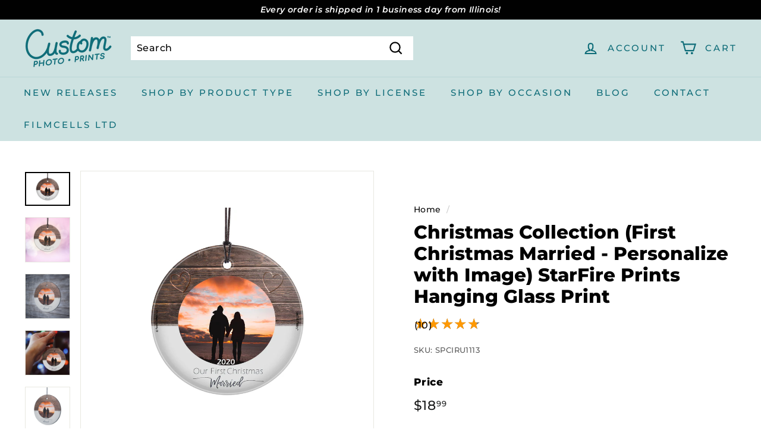

--- FILE ---
content_type: text/html; charset=utf-8
request_url: https://customphotoprints.com/products/first-christmas-married-personalize-with-image-starfire-prints-hanging-glass-spciru1113-christmas-collection-first-christmas-married-upload-starfire-prints-hanging-glass-print-spciru1113
body_size: 28479
content:
<!doctype html>
<html class="no-js" lang="en" dir="ltr">
<head>
  <meta name="google-site-verification" content="CnBjMxOur6EOCtdVQhSe7MAjSHgeqqPZhvl5--wQl6A" />
  <meta charset="utf-8">
  <meta http-equiv="X-UA-Compatible" content="IE=edge,chrome=1">
  <meta name="viewport" content="width=device-width,initial-scale=1">
  <meta name="theme-color" content="#0e6c78">
  <link rel="canonical" href="https://customphotoprints.com/products/first-christmas-married-personalize-with-image-starfire-prints-hanging-glass-spciru1113-christmas-collection-first-christmas-married-upload-starfire-prints-hanging-glass-print-spciru1113">
  <link rel="preload" as="script" href="//customphotoprints.com/cdn/shop/t/3/assets/theme.js?v=985050933204062321677183780">
  <link rel="preconnect" href="https://cdn.shopify.com" crossorigin>
  <link rel="preconnect" href="https://fonts.shopifycdn.com" crossorigin>
  <link rel="dns-prefetch" href="https://productreviews.shopifycdn.com">
  <link rel="dns-prefetch" href="https://ajax.googleapis.com">
  <link rel="dns-prefetch" href="https://maps.googleapis.com">
  <link rel="dns-prefetch" href="https://maps.gstatic.com"><link rel="shortcut icon" href="//customphotoprints.com/cdn/shop/files/CPPSocialMediaLogo_32x32.png?v=1674852642" type="image/png" /><title>First Christmas Married (Personalize with Image) StarFire Prints Hanging Glass SPCIRU1113 Christmas Collection (First Christmas Married - Upload) StarFire Prints Hanging Glass Print SPCIRU1113
&ndash; Custom Photo Prints
</title>
<meta property="og:site_name" content="Custom Photo Prints">
  <meta property="og:url" content="https://customphotoprints.com/products/first-christmas-married-personalize-with-image-starfire-prints-hanging-glass-spciru1113-christmas-collection-first-christmas-married-upload-starfire-prints-hanging-glass-print-spciru1113">
  <meta property="og:title" content="Christmas Collection (First Christmas Married - Personalize with Image) StarFire Prints Hanging Glass Print">
  <meta property="og:type" content="product">
  <meta property="og:description" content="Let the wedding bells continue ringing for years to come! Featuring a rustic wood design, this 3.5” circular glass decoration features the phrase “Our First Christmas Married”, your wedding year and a circular-shaped space to upload your image. Comes with hanging string for easy display. PERSONALIZED - Add photo and ye"><meta property="og:image" content="http://customphotoprints.com/cdn/shop/files/SPCIRU1113.jpg?v=1682366284">
    <meta property="og:image:secure_url" content="https://customphotoprints.com/cdn/shop/files/SPCIRU1113.jpg?v=1682366284">
    <meta property="og:image:width" content="3648">
    <meta property="og:image:height" content="2736"><meta name="twitter:site" content="@">
  <meta name="twitter:card" content="summary_large_image">
  <meta name="twitter:title" content="Christmas Collection (First Christmas Married - Personalize with Image) StarFire Prints Hanging Glass Print">
  <meta name="twitter:description" content="Let the wedding bells continue ringing for years to come! Featuring a rustic wood design, this 3.5” circular glass decoration features the phrase “Our First Christmas Married”, your wedding year and a circular-shaped space to upload your image. Comes with hanging string for easy display. PERSONALIZED - Add photo and ye">
<style data-shopify>@font-face {
  font-family: Montserrat;
  font-weight: 800;
  font-style: normal;
  font-display: swap;
  src: url("//customphotoprints.com/cdn/fonts/montserrat/montserrat_n8.853056e398b4dadf6838423edb7abaa02f651554.woff2") format("woff2"),
       url("//customphotoprints.com/cdn/fonts/montserrat/montserrat_n8.9201aba6104751e1b3e48577a5a739fc14862200.woff") format("woff");
}

  @font-face {
  font-family: Montserrat;
  font-weight: 500;
  font-style: normal;
  font-display: swap;
  src: url("//customphotoprints.com/cdn/fonts/montserrat/montserrat_n5.07ef3781d9c78c8b93c98419da7ad4fbeebb6635.woff2") format("woff2"),
       url("//customphotoprints.com/cdn/fonts/montserrat/montserrat_n5.adf9b4bd8b0e4f55a0b203cdd84512667e0d5e4d.woff") format("woff");
}


  @font-face {
  font-family: Montserrat;
  font-weight: 600;
  font-style: normal;
  font-display: swap;
  src: url("//customphotoprints.com/cdn/fonts/montserrat/montserrat_n6.1326b3e84230700ef15b3a29fb520639977513e0.woff2") format("woff2"),
       url("//customphotoprints.com/cdn/fonts/montserrat/montserrat_n6.652f051080eb14192330daceed8cd53dfdc5ead9.woff") format("woff");
}

  @font-face {
  font-family: Montserrat;
  font-weight: 500;
  font-style: italic;
  font-display: swap;
  src: url("//customphotoprints.com/cdn/fonts/montserrat/montserrat_i5.d3a783eb0cc26f2fda1e99d1dfec3ebaea1dc164.woff2") format("woff2"),
       url("//customphotoprints.com/cdn/fonts/montserrat/montserrat_i5.76d414ea3d56bb79ef992a9c62dce2e9063bc062.woff") format("woff");
}

  @font-face {
  font-family: Montserrat;
  font-weight: 600;
  font-style: italic;
  font-display: swap;
  src: url("//customphotoprints.com/cdn/fonts/montserrat/montserrat_i6.e90155dd2f004112a61c0322d66d1f59dadfa84b.woff2") format("woff2"),
       url("//customphotoprints.com/cdn/fonts/montserrat/montserrat_i6.41470518d8e9d7f1bcdd29a447c2397e5393943f.woff") format("woff");
}

</style><link href="//customphotoprints.com/cdn/shop/t/3/assets/theme.css?v=139616928827999673461701789339" rel="stylesheet" type="text/css" media="all" />
<style data-shopify>:root {
    --typeHeaderPrimary: Montserrat;
    --typeHeaderFallback: sans-serif;
    --typeHeaderSize: 36px;
    --typeHeaderWeight: 800;
    --typeHeaderLineHeight: 1.2;
    --typeHeaderSpacing: 0.0em;

    --typeBasePrimary:Montserrat;
    --typeBaseFallback:sans-serif;
    --typeBaseSize: 16px;
    --typeBaseWeight: 500;
    --typeBaseSpacing: 0.025em;
    --typeBaseLineHeight: 1.5;

    --colorSmallImageBg: #ffffff;
    --colorSmallImageBgDark: #f7f7f7;
    --colorLargeImageBg: #e7e7e7;
    --colorLargeImageBgLight: #ffffff;

    --iconWeight: 5px;
    --iconLinecaps: miter;

    
      --buttonRadius: 0px;
      --btnPadding: 11px 20px;
    

    
      --roundness: 0px;
    

    
      --gridThickness: 0px;
    

    --productTileMargin: 10%;
    --collectionTileMargin: 17%;

    --swatchSize: 40px;
  }

  @media screen and (max-width: 768px) {
    :root {
      --typeBaseSize: 14px;

      
        --roundness: 0px;
        --btnPadding: 9px 17px;
      
    }
  }</style><script>
    document.documentElement.className = document.documentElement.className.replace('no-js', 'js');

    window.theme = window.theme || {};
    theme.routes = {
      home: "/",
      collections: "/collections",
      cart: "/cart.js",
      cartPage: "/cart",
      cartAdd: "/cart/add.js",
      cartChange: "/cart/change.js",
      search: "/search"
    };

    theme.strings = {
      soldOut: "Sold Out",
      unavailable: "Unavailable",
      inStockLabel: "",
      oneStockLabel: "Low stock - [count] item left",
      otherStockLabel: "Low stock - [count] items left",
      willNotShipUntil: "Ready to ship [date]",
      willBeInStockAfter: "",
      waitingForStock: "Inventory on the way",
      savePrice: "Save [saved_amount]",
      cartEmpty: "Your cart is currently empty.",
      cartTermsConfirmation: "You must agree with the terms and conditions of sales to check out",
      searchCollections: "Collections:",
      searchPages: "Pages:",
      searchArticles: "Articles:",
      maxQuantity: "You can only have [quantity] of [title] in your cart."
    };
    theme.settings = {
      cartType: "dropdown",
      isCustomerTemplate: false,
      moneyFormat: "${{amount}}",
      saveType: "percent",
      productImageSize: "square",
      productImageCover: false,
      predictiveSearch: true,
      predictiveSearchType: "product",
      superScriptSetting: true,
      superScriptPrice: true,
      quickView: false,
      quickAdd: false,
      themeName: 'Expanse',
      themeVersion: "4.2.0"
    };
  </script>

  <script>window.performance && window.performance.mark && window.performance.mark('shopify.content_for_header.start');</script><meta name="google-site-verification" content="ywYRjS-PzuHmQU8q_PZB17MWujintrX9M7uteb_oE2E">
<meta name="facebook-domain-verification" content="mh5h8eimhab4chojpzlmni1v9hkc0j">
<meta id="shopify-digital-wallet" name="shopify-digital-wallet" content="/71398818092/digital_wallets/dialog">
<meta name="shopify-checkout-api-token" content="ff8ff382bb7cbcff67b211e78516446e">
<meta id="in-context-paypal-metadata" data-shop-id="71398818092" data-venmo-supported="true" data-environment="production" data-locale="en_US" data-paypal-v4="true" data-currency="USD">
<link rel="alternate" type="application/json+oembed" href="https://customphotoprints.com/products/first-christmas-married-personalize-with-image-starfire-prints-hanging-glass-spciru1113-christmas-collection-first-christmas-married-upload-starfire-prints-hanging-glass-print-spciru1113.oembed">
<script async="async" src="/checkouts/internal/preloads.js?locale=en-US"></script>
<script id="shopify-features" type="application/json">{"accessToken":"ff8ff382bb7cbcff67b211e78516446e","betas":["rich-media-storefront-analytics"],"domain":"customphotoprints.com","predictiveSearch":true,"shopId":71398818092,"locale":"en"}</script>
<script>var Shopify = Shopify || {};
Shopify.shop = "customphotoprints-8995.myshopify.com";
Shopify.locale = "en";
Shopify.currency = {"active":"USD","rate":"1.0"};
Shopify.country = "US";
Shopify.theme = {"name":"Expanse","id":144789700908,"schema_name":"Expanse","schema_version":"4.2.0","theme_store_id":902,"role":"main"};
Shopify.theme.handle = "null";
Shopify.theme.style = {"id":null,"handle":null};
Shopify.cdnHost = "customphotoprints.com/cdn";
Shopify.routes = Shopify.routes || {};
Shopify.routes.root = "/";</script>
<script type="module">!function(o){(o.Shopify=o.Shopify||{}).modules=!0}(window);</script>
<script>!function(o){function n(){var o=[];function n(){o.push(Array.prototype.slice.apply(arguments))}return n.q=o,n}var t=o.Shopify=o.Shopify||{};t.loadFeatures=n(),t.autoloadFeatures=n()}(window);</script>
<script id="shop-js-analytics" type="application/json">{"pageType":"product"}</script>
<script defer="defer" async type="module" src="//customphotoprints.com/cdn/shopifycloud/shop-js/modules/v2/client.init-shop-cart-sync_CGREiBkR.en.esm.js"></script>
<script defer="defer" async type="module" src="//customphotoprints.com/cdn/shopifycloud/shop-js/modules/v2/chunk.common_Bt2Up4BP.esm.js"></script>
<script type="module">
  await import("//customphotoprints.com/cdn/shopifycloud/shop-js/modules/v2/client.init-shop-cart-sync_CGREiBkR.en.esm.js");
await import("//customphotoprints.com/cdn/shopifycloud/shop-js/modules/v2/chunk.common_Bt2Up4BP.esm.js");

  window.Shopify.SignInWithShop?.initShopCartSync?.({"fedCMEnabled":true,"windoidEnabled":true});

</script>
<script>(function() {
  var isLoaded = false;
  function asyncLoad() {
    if (isLoaded) return;
    isLoaded = true;
    var urls = ["https:\/\/cdn.customily.com\/shopify\/static\/customily.shopify.script.js?shop=customphotoprints-8995.myshopify.com","https:\/\/beeapp.me\/jstag\/px-ali-review.js?shop=customphotoprints-8995.myshopify.com","https:\/\/chimpstatic.com\/mcjs-connected\/js\/users\/8a776dbc680b07d0fac679e74\/6d99efa45e35c5d42da34399d.js?shop=customphotoprints-8995.myshopify.com"];
    for (var i = 0; i < urls.length; i++) {
      var s = document.createElement('script');
      s.type = 'text/javascript';
      s.async = true;
      s.src = urls[i];
      var x = document.getElementsByTagName('script')[0];
      x.parentNode.insertBefore(s, x);
    }
  };
  if(window.attachEvent) {
    window.attachEvent('onload', asyncLoad);
  } else {
    window.addEventListener('load', asyncLoad, false);
  }
})();</script>
<script id="__st">var __st={"a":71398818092,"offset":-21600,"reqid":"63ef2f8a-1a7c-41d2-b811-17cc2112b05c-1762754908","pageurl":"customphotoprints.com\/products\/first-christmas-married-personalize-with-image-starfire-prints-hanging-glass-spciru1113-christmas-collection-first-christmas-married-upload-starfire-prints-hanging-glass-print-spciru1113","u":"fb8a0c7742b7","p":"product","rtyp":"product","rid":8284166783276};</script>
<script>window.ShopifyPaypalV4VisibilityTracking = true;</script>
<script id="captcha-bootstrap">!function(){'use strict';const t='contact',e='account',n='new_comment',o=[[t,t],['blogs',n],['comments',n],[t,'customer']],c=[[e,'customer_login'],[e,'guest_login'],[e,'recover_customer_password'],[e,'create_customer']],r=t=>t.map((([t,e])=>`form[action*='/${t}']:not([data-nocaptcha='true']) input[name='form_type'][value='${e}']`)).join(','),a=t=>()=>t?[...document.querySelectorAll(t)].map((t=>t.form)):[];function s(){const t=[...o],e=r(t);return a(e)}const i='password',u='form_key',d=['recaptcha-v3-token','g-recaptcha-response','h-captcha-response',i],f=()=>{try{return window.sessionStorage}catch{return}},m='__shopify_v',_=t=>t.elements[u];function p(t,e,n=!1){try{const o=window.sessionStorage,c=JSON.parse(o.getItem(e)),{data:r}=function(t){const{data:e,action:n}=t;return t[m]||n?{data:e,action:n}:{data:t,action:n}}(c);for(const[e,n]of Object.entries(r))t.elements[e]&&(t.elements[e].value=n);n&&o.removeItem(e)}catch(o){console.error('form repopulation failed',{error:o})}}const l='form_type',E='cptcha';function T(t){t.dataset[E]=!0}const w=window,h=w.document,L='Shopify',v='ce_forms',y='captcha';let A=!1;((t,e)=>{const n=(g='f06e6c50-85a8-45c8-87d0-21a2b65856fe',I='https://cdn.shopify.com/shopifycloud/storefront-forms-hcaptcha/ce_storefront_forms_captcha_hcaptcha.v1.5.2.iife.js',D={infoText:'Protected by hCaptcha',privacyText:'Privacy',termsText:'Terms'},(t,e,n)=>{const o=w[L][v],c=o.bindForm;if(c)return c(t,g,e,D).then(n);var r;o.q.push([[t,g,e,D],n]),r=I,A||(h.body.append(Object.assign(h.createElement('script'),{id:'captcha-provider',async:!0,src:r})),A=!0)});var g,I,D;w[L]=w[L]||{},w[L][v]=w[L][v]||{},w[L][v].q=[],w[L][y]=w[L][y]||{},w[L][y].protect=function(t,e){n(t,void 0,e),T(t)},Object.freeze(w[L][y]),function(t,e,n,w,h,L){const[v,y,A,g]=function(t,e,n){const i=e?o:[],u=t?c:[],d=[...i,...u],f=r(d),m=r(i),_=r(d.filter((([t,e])=>n.includes(e))));return[a(f),a(m),a(_),s()]}(w,h,L),I=t=>{const e=t.target;return e instanceof HTMLFormElement?e:e&&e.form},D=t=>v().includes(t);t.addEventListener('submit',(t=>{const e=I(t);if(!e)return;const n=D(e)&&!e.dataset.hcaptchaBound&&!e.dataset.recaptchaBound,o=_(e),c=g().includes(e)&&(!o||!o.value);(n||c)&&t.preventDefault(),c&&!n&&(function(t){try{if(!f())return;!function(t){const e=f();if(!e)return;const n=_(t);if(!n)return;const o=n.value;o&&e.removeItem(o)}(t);const e=Array.from(Array(32),(()=>Math.random().toString(36)[2])).join('');!function(t,e){_(t)||t.append(Object.assign(document.createElement('input'),{type:'hidden',name:u})),t.elements[u].value=e}(t,e),function(t,e){const n=f();if(!n)return;const o=[...t.querySelectorAll(`input[type='${i}']`)].map((({name:t})=>t)),c=[...d,...o],r={};for(const[a,s]of new FormData(t).entries())c.includes(a)||(r[a]=s);n.setItem(e,JSON.stringify({[m]:1,action:t.action,data:r}))}(t,e)}catch(e){console.error('failed to persist form',e)}}(e),e.submit())}));const S=(t,e)=>{t&&!t.dataset[E]&&(n(t,e.some((e=>e===t))),T(t))};for(const o of['focusin','change'])t.addEventListener(o,(t=>{const e=I(t);D(e)&&S(e,y())}));const B=e.get('form_key'),M=e.get(l),P=B&&M;t.addEventListener('DOMContentLoaded',(()=>{const t=y();if(P)for(const e of t)e.elements[l].value===M&&p(e,B);[...new Set([...A(),...v().filter((t=>'true'===t.dataset.shopifyCaptcha))])].forEach((e=>S(e,t)))}))}(h,new URLSearchParams(w.location.search),n,t,e,['guest_login'])})(!0,!0)}();</script>
<script integrity="sha256-52AcMU7V7pcBOXWImdc/TAGTFKeNjmkeM1Pvks/DTgc=" data-source-attribution="shopify.loadfeatures" defer="defer" src="//customphotoprints.com/cdn/shopifycloud/storefront/assets/storefront/load_feature-81c60534.js" crossorigin="anonymous"></script>
<script data-source-attribution="shopify.dynamic_checkout.dynamic.init">var Shopify=Shopify||{};Shopify.PaymentButton=Shopify.PaymentButton||{isStorefrontPortableWallets:!0,init:function(){window.Shopify.PaymentButton.init=function(){};var t=document.createElement("script");t.src="https://customphotoprints.com/cdn/shopifycloud/portable-wallets/latest/portable-wallets.en.js",t.type="module",document.head.appendChild(t)}};
</script>
<script data-source-attribution="shopify.dynamic_checkout.buyer_consent">
  function portableWalletsHideBuyerConsent(e){var t=document.getElementById("shopify-buyer-consent"),n=document.getElementById("shopify-subscription-policy-button");t&&n&&(t.classList.add("hidden"),t.setAttribute("aria-hidden","true"),n.removeEventListener("click",e))}function portableWalletsShowBuyerConsent(e){var t=document.getElementById("shopify-buyer-consent"),n=document.getElementById("shopify-subscription-policy-button");t&&n&&(t.classList.remove("hidden"),t.removeAttribute("aria-hidden"),n.addEventListener("click",e))}window.Shopify?.PaymentButton&&(window.Shopify.PaymentButton.hideBuyerConsent=portableWalletsHideBuyerConsent,window.Shopify.PaymentButton.showBuyerConsent=portableWalletsShowBuyerConsent);
</script>
<script>
  function portableWalletsCleanup(e){e&&e.src&&console.error("Failed to load portable wallets script "+e.src);var t=document.querySelectorAll("shopify-accelerated-checkout .shopify-payment-button__skeleton, shopify-accelerated-checkout-cart .wallet-cart-button__skeleton"),e=document.getElementById("shopify-buyer-consent");for(let e=0;e<t.length;e++)t[e].remove();e&&e.remove()}function portableWalletsNotLoadedAsModule(e){e instanceof ErrorEvent&&"string"==typeof e.message&&e.message.includes("import.meta")&&"string"==typeof e.filename&&e.filename.includes("portable-wallets")&&(window.removeEventListener("error",portableWalletsNotLoadedAsModule),window.Shopify.PaymentButton.failedToLoad=e,"loading"===document.readyState?document.addEventListener("DOMContentLoaded",window.Shopify.PaymentButton.init):window.Shopify.PaymentButton.init())}window.addEventListener("error",portableWalletsNotLoadedAsModule);
</script>

<script type="module" src="https://customphotoprints.com/cdn/shopifycloud/portable-wallets/latest/portable-wallets.en.js" onError="portableWalletsCleanup(this)" crossorigin="anonymous"></script>
<script nomodule>
  document.addEventListener("DOMContentLoaded", portableWalletsCleanup);
</script>

<link id="shopify-accelerated-checkout-styles" rel="stylesheet" media="screen" href="https://customphotoprints.com/cdn/shopifycloud/portable-wallets/latest/accelerated-checkout-backwards-compat.css" crossorigin="anonymous">
<style id="shopify-accelerated-checkout-cart">
        #shopify-buyer-consent {
  margin-top: 1em;
  display: inline-block;
  width: 100%;
}

#shopify-buyer-consent.hidden {
  display: none;
}

#shopify-subscription-policy-button {
  background: none;
  border: none;
  padding: 0;
  text-decoration: underline;
  font-size: inherit;
  cursor: pointer;
}

#shopify-subscription-policy-button::before {
  box-shadow: none;
}

      </style>

<script>window.performance && window.performance.mark && window.performance.mark('shopify.content_for_header.end');</script>

  <script src="//customphotoprints.com/cdn/shop/t/3/assets/vendor-scripts-v2.js" defer="defer"></script>
  <script src="//customphotoprints.com/cdn/shop/t/3/assets/theme.js?v=985050933204062321677183780" defer="defer"></script>
<!-- BEGIN app block: shopify://apps/smart-seo/blocks/smartseo/7b0a6064-ca2e-4392-9a1d-8c43c942357b --><meta name="smart-seo-integrated" content="true" /><!-- metatagsSavedToSEOFields: false --><!-- BEGIN app snippet: smartseo.product.metatags --><!-- product_seo_template_metafield:  --><title>First Christmas Married (Personalize with Image) StarFire Prints Hanging Glass SPCIRU1113 Christmas Collection (First Christmas Married - Upload) StarFire Prints Hanging Glass Print SPCIRU1113</title>
<meta name="description" content="Let the wedding bells continue ringing for years to come! Featuring a rustic wood design, this 3.5” circular glass decoration features the phrase “Our First Christmas Married”, your wedding year and a circular-shaped space to upload your image. Comes with hanging string for easy display. PERSONALIZED - Add photo and ye" />
<meta name="smartseo-timestamp" content="0" /><!-- END app snippet --><!-- END app block --><link href="https://monorail-edge.shopifysvc.com" rel="dns-prefetch">
<script>(function(){if ("sendBeacon" in navigator && "performance" in window) {try {var session_token_from_headers = performance.getEntriesByType('navigation')[0].serverTiming.find(x => x.name == '_s').description;} catch {var session_token_from_headers = undefined;}var session_cookie_matches = document.cookie.match(/_shopify_s=([^;]*)/);var session_token_from_cookie = session_cookie_matches && session_cookie_matches.length === 2 ? session_cookie_matches[1] : "";var session_token = session_token_from_headers || session_token_from_cookie || "";function handle_abandonment_event(e) {var entries = performance.getEntries().filter(function(entry) {return /monorail-edge.shopifysvc.com/.test(entry.name);});if (!window.abandonment_tracked && entries.length === 0) {window.abandonment_tracked = true;var currentMs = Date.now();var navigation_start = performance.timing.navigationStart;var payload = {shop_id: 71398818092,url: window.location.href,navigation_start,duration: currentMs - navigation_start,session_token,page_type: "product"};window.navigator.sendBeacon("https://monorail-edge.shopifysvc.com/v1/produce", JSON.stringify({schema_id: "online_store_buyer_site_abandonment/1.1",payload: payload,metadata: {event_created_at_ms: currentMs,event_sent_at_ms: currentMs}}));}}window.addEventListener('pagehide', handle_abandonment_event);}}());</script>
<script id="web-pixels-manager-setup">(function e(e,d,r,n,o){if(void 0===o&&(o={}),!Boolean(null===(a=null===(i=window.Shopify)||void 0===i?void 0:i.analytics)||void 0===a?void 0:a.replayQueue)){var i,a;window.Shopify=window.Shopify||{};var t=window.Shopify;t.analytics=t.analytics||{};var s=t.analytics;s.replayQueue=[],s.publish=function(e,d,r){return s.replayQueue.push([e,d,r]),!0};try{self.performance.mark("wpm:start")}catch(e){}var l=function(){var e={modern:/Edge?\/(1{2}[4-9]|1[2-9]\d|[2-9]\d{2}|\d{4,})\.\d+(\.\d+|)|Firefox\/(1{2}[4-9]|1[2-9]\d|[2-9]\d{2}|\d{4,})\.\d+(\.\d+|)|Chrom(ium|e)\/(9{2}|\d{3,})\.\d+(\.\d+|)|(Maci|X1{2}).+ Version\/(15\.\d+|(1[6-9]|[2-9]\d|\d{3,})\.\d+)([,.]\d+|)( \(\w+\)|)( Mobile\/\w+|) Safari\/|Chrome.+OPR\/(9{2}|\d{3,})\.\d+\.\d+|(CPU[ +]OS|iPhone[ +]OS|CPU[ +]iPhone|CPU IPhone OS|CPU iPad OS)[ +]+(15[._]\d+|(1[6-9]|[2-9]\d|\d{3,})[._]\d+)([._]\d+|)|Android:?[ /-](13[3-9]|1[4-9]\d|[2-9]\d{2}|\d{4,})(\.\d+|)(\.\d+|)|Android.+Firefox\/(13[5-9]|1[4-9]\d|[2-9]\d{2}|\d{4,})\.\d+(\.\d+|)|Android.+Chrom(ium|e)\/(13[3-9]|1[4-9]\d|[2-9]\d{2}|\d{4,})\.\d+(\.\d+|)|SamsungBrowser\/([2-9]\d|\d{3,})\.\d+/,legacy:/Edge?\/(1[6-9]|[2-9]\d|\d{3,})\.\d+(\.\d+|)|Firefox\/(5[4-9]|[6-9]\d|\d{3,})\.\d+(\.\d+|)|Chrom(ium|e)\/(5[1-9]|[6-9]\d|\d{3,})\.\d+(\.\d+|)([\d.]+$|.*Safari\/(?![\d.]+ Edge\/[\d.]+$))|(Maci|X1{2}).+ Version\/(10\.\d+|(1[1-9]|[2-9]\d|\d{3,})\.\d+)([,.]\d+|)( \(\w+\)|)( Mobile\/\w+|) Safari\/|Chrome.+OPR\/(3[89]|[4-9]\d|\d{3,})\.\d+\.\d+|(CPU[ +]OS|iPhone[ +]OS|CPU[ +]iPhone|CPU IPhone OS|CPU iPad OS)[ +]+(10[._]\d+|(1[1-9]|[2-9]\d|\d{3,})[._]\d+)([._]\d+|)|Android:?[ /-](13[3-9]|1[4-9]\d|[2-9]\d{2}|\d{4,})(\.\d+|)(\.\d+|)|Mobile Safari.+OPR\/([89]\d|\d{3,})\.\d+\.\d+|Android.+Firefox\/(13[5-9]|1[4-9]\d|[2-9]\d{2}|\d{4,})\.\d+(\.\d+|)|Android.+Chrom(ium|e)\/(13[3-9]|1[4-9]\d|[2-9]\d{2}|\d{4,})\.\d+(\.\d+|)|Android.+(UC? ?Browser|UCWEB|U3)[ /]?(15\.([5-9]|\d{2,})|(1[6-9]|[2-9]\d|\d{3,})\.\d+)\.\d+|SamsungBrowser\/(5\.\d+|([6-9]|\d{2,})\.\d+)|Android.+MQ{2}Browser\/(14(\.(9|\d{2,})|)|(1[5-9]|[2-9]\d|\d{3,})(\.\d+|))(\.\d+|)|K[Aa][Ii]OS\/(3\.\d+|([4-9]|\d{2,})\.\d+)(\.\d+|)/},d=e.modern,r=e.legacy,n=navigator.userAgent;return n.match(d)?"modern":n.match(r)?"legacy":"unknown"}(),u="modern"===l?"modern":"legacy",c=(null!=n?n:{modern:"",legacy:""})[u],f=function(e){return[e.baseUrl,"/wpm","/b",e.hashVersion,"modern"===e.buildTarget?"m":"l",".js"].join("")}({baseUrl:d,hashVersion:r,buildTarget:u}),m=function(e){var d=e.version,r=e.bundleTarget,n=e.surface,o=e.pageUrl,i=e.monorailEndpoint;return{emit:function(e){var a=e.status,t=e.errorMsg,s=(new Date).getTime(),l=JSON.stringify({metadata:{event_sent_at_ms:s},events:[{schema_id:"web_pixels_manager_load/3.1",payload:{version:d,bundle_target:r,page_url:o,status:a,surface:n,error_msg:t},metadata:{event_created_at_ms:s}}]});if(!i)return console&&console.warn&&console.warn("[Web Pixels Manager] No Monorail endpoint provided, skipping logging."),!1;try{return self.navigator.sendBeacon.bind(self.navigator)(i,l)}catch(e){}var u=new XMLHttpRequest;try{return u.open("POST",i,!0),u.setRequestHeader("Content-Type","text/plain"),u.send(l),!0}catch(e){return console&&console.warn&&console.warn("[Web Pixels Manager] Got an unhandled error while logging to Monorail."),!1}}}}({version:r,bundleTarget:l,surface:e.surface,pageUrl:self.location.href,monorailEndpoint:e.monorailEndpoint});try{o.browserTarget=l,function(e){var d=e.src,r=e.async,n=void 0===r||r,o=e.onload,i=e.onerror,a=e.sri,t=e.scriptDataAttributes,s=void 0===t?{}:t,l=document.createElement("script"),u=document.querySelector("head"),c=document.querySelector("body");if(l.async=n,l.src=d,a&&(l.integrity=a,l.crossOrigin="anonymous"),s)for(var f in s)if(Object.prototype.hasOwnProperty.call(s,f))try{l.dataset[f]=s[f]}catch(e){}if(o&&l.addEventListener("load",o),i&&l.addEventListener("error",i),u)u.appendChild(l);else{if(!c)throw new Error("Did not find a head or body element to append the script");c.appendChild(l)}}({src:f,async:!0,onload:function(){if(!function(){var e,d;return Boolean(null===(d=null===(e=window.Shopify)||void 0===e?void 0:e.analytics)||void 0===d?void 0:d.initialized)}()){var d=window.webPixelsManager.init(e)||void 0;if(d){var r=window.Shopify.analytics;r.replayQueue.forEach((function(e){var r=e[0],n=e[1],o=e[2];d.publishCustomEvent(r,n,o)})),r.replayQueue=[],r.publish=d.publishCustomEvent,r.visitor=d.visitor,r.initialized=!0}}},onerror:function(){return m.emit({status:"failed",errorMsg:"".concat(f," has failed to load")})},sri:function(e){var d=/^sha384-[A-Za-z0-9+/=]+$/;return"string"==typeof e&&d.test(e)}(c)?c:"",scriptDataAttributes:o}),m.emit({status:"loading"})}catch(e){m.emit({status:"failed",errorMsg:(null==e?void 0:e.message)||"Unknown error"})}}})({shopId: 71398818092,storefrontBaseUrl: "https://customphotoprints.com",extensionsBaseUrl: "https://extensions.shopifycdn.com/cdn/shopifycloud/web-pixels-manager",monorailEndpoint: "https://monorail-edge.shopifysvc.com/unstable/produce_batch",surface: "storefront-renderer",enabledBetaFlags: ["2dca8a86"],webPixelsConfigList: [{"id":"760348972","configuration":"{\"config\":\"{\\\"google_tag_ids\\\":[\\\"G-G9SR4Y7G9H\\\",\\\"AW-726872246\\\",\\\"GT-5NRX9S6\\\"],\\\"target_country\\\":\\\"US\\\",\\\"gtag_events\\\":[{\\\"type\\\":\\\"begin_checkout\\\",\\\"action_label\\\":[\\\"G-G9SR4Y7G9H\\\",\\\"AW-726872246\\\/tcSnCJ_jlrAaELbhzNoC\\\"]},{\\\"type\\\":\\\"search\\\",\\\"action_label\\\":[\\\"G-G9SR4Y7G9H\\\",\\\"AW-726872246\\\/sGmkCKvjlrAaELbhzNoC\\\"]},{\\\"type\\\":\\\"view_item\\\",\\\"action_label\\\":[\\\"G-G9SR4Y7G9H\\\",\\\"AW-726872246\\\/dO8nCKjjlrAaELbhzNoC\\\",\\\"MC-PNNN70E2S8\\\"]},{\\\"type\\\":\\\"purchase\\\",\\\"action_label\\\":[\\\"G-G9SR4Y7G9H\\\",\\\"AW-726872246\\\/n-AJCJzjlrAaELbhzNoC\\\",\\\"MC-PNNN70E2S8\\\"]},{\\\"type\\\":\\\"page_view\\\",\\\"action_label\\\":[\\\"G-G9SR4Y7G9H\\\",\\\"AW-726872246\\\/FAXVCKXjlrAaELbhzNoC\\\",\\\"MC-PNNN70E2S8\\\"]},{\\\"type\\\":\\\"add_payment_info\\\",\\\"action_label\\\":[\\\"G-G9SR4Y7G9H\\\",\\\"AW-726872246\\\/RaIGCK7jlrAaELbhzNoC\\\"]},{\\\"type\\\":\\\"add_to_cart\\\",\\\"action_label\\\":[\\\"G-G9SR4Y7G9H\\\",\\\"AW-726872246\\\/yRm_CKLjlrAaELbhzNoC\\\"]}],\\\"enable_monitoring_mode\\\":false}\"}","eventPayloadVersion":"v1","runtimeContext":"OPEN","scriptVersion":"b2a88bafab3e21179ed38636efcd8a93","type":"APP","apiClientId":1780363,"privacyPurposes":[],"dataSharingAdjustments":{"protectedCustomerApprovalScopes":["read_customer_address","read_customer_email","read_customer_name","read_customer_personal_data","read_customer_phone"]}},{"id":"413040940","configuration":"{\"pixel_id\":\"1989957334695729\",\"pixel_type\":\"facebook_pixel\",\"metaapp_system_user_token\":\"-\"}","eventPayloadVersion":"v1","runtimeContext":"OPEN","scriptVersion":"ca16bc87fe92b6042fbaa3acc2fbdaa6","type":"APP","apiClientId":2329312,"privacyPurposes":["ANALYTICS","MARKETING","SALE_OF_DATA"],"dataSharingAdjustments":{"protectedCustomerApprovalScopes":["read_customer_address","read_customer_email","read_customer_name","read_customer_personal_data","read_customer_phone"]}},{"id":"shopify-app-pixel","configuration":"{}","eventPayloadVersion":"v1","runtimeContext":"STRICT","scriptVersion":"0450","apiClientId":"shopify-pixel","type":"APP","privacyPurposes":["ANALYTICS","MARKETING"]},{"id":"shopify-custom-pixel","eventPayloadVersion":"v1","runtimeContext":"LAX","scriptVersion":"0450","apiClientId":"shopify-pixel","type":"CUSTOM","privacyPurposes":["ANALYTICS","MARKETING"]}],isMerchantRequest: false,initData: {"shop":{"name":"Custom Photo Prints","paymentSettings":{"currencyCode":"USD"},"myshopifyDomain":"customphotoprints-8995.myshopify.com","countryCode":"US","storefrontUrl":"https:\/\/customphotoprints.com"},"customer":null,"cart":null,"checkout":null,"productVariants":[{"price":{"amount":18.99,"currencyCode":"USD"},"product":{"title":"Christmas Collection (First Christmas Married - Personalize with Image) StarFire Prints Hanging Glass Print","vendor":"Trend Setters Ltd.","id":"8284166783276","untranslatedTitle":"Christmas Collection (First Christmas Married - Personalize with Image) StarFire Prints Hanging Glass Print","url":"\/products\/first-christmas-married-personalize-with-image-starfire-prints-hanging-glass-spciru1113-christmas-collection-first-christmas-married-upload-starfire-prints-hanging-glass-print-spciru1113","type":"Hanging Glass Print"},"id":"44999721386284","image":{"src":"\/\/customphotoprints.com\/cdn\/shop\/files\/SPCIRU1113.jpg?v=1682366284"},"sku":"SPCIRU1113","title":"Default Title","untranslatedTitle":"Default Title"}],"purchasingCompany":null},},"https://customphotoprints.com/cdn","ae1676cfwd2530674p4253c800m34e853cb",{"modern":"","legacy":""},{"shopId":"71398818092","storefrontBaseUrl":"https:\/\/customphotoprints.com","extensionBaseUrl":"https:\/\/extensions.shopifycdn.com\/cdn\/shopifycloud\/web-pixels-manager","surface":"storefront-renderer","enabledBetaFlags":"[\"2dca8a86\"]","isMerchantRequest":"false","hashVersion":"ae1676cfwd2530674p4253c800m34e853cb","publish":"custom","events":"[[\"page_viewed\",{}],[\"product_viewed\",{\"productVariant\":{\"price\":{\"amount\":18.99,\"currencyCode\":\"USD\"},\"product\":{\"title\":\"Christmas Collection (First Christmas Married - Personalize with Image) StarFire Prints Hanging Glass Print\",\"vendor\":\"Trend Setters Ltd.\",\"id\":\"8284166783276\",\"untranslatedTitle\":\"Christmas Collection (First Christmas Married - Personalize with Image) StarFire Prints Hanging Glass Print\",\"url\":\"\/products\/first-christmas-married-personalize-with-image-starfire-prints-hanging-glass-spciru1113-christmas-collection-first-christmas-married-upload-starfire-prints-hanging-glass-print-spciru1113\",\"type\":\"Hanging Glass Print\"},\"id\":\"44999721386284\",\"image\":{\"src\":\"\/\/customphotoprints.com\/cdn\/shop\/files\/SPCIRU1113.jpg?v=1682366284\"},\"sku\":\"SPCIRU1113\",\"title\":\"Default Title\",\"untranslatedTitle\":\"Default Title\"}}]]"});</script><script>
  window.ShopifyAnalytics = window.ShopifyAnalytics || {};
  window.ShopifyAnalytics.meta = window.ShopifyAnalytics.meta || {};
  window.ShopifyAnalytics.meta.currency = 'USD';
  var meta = {"product":{"id":8284166783276,"gid":"gid:\/\/shopify\/Product\/8284166783276","vendor":"Trend Setters Ltd.","type":"Hanging Glass Print","variants":[{"id":44999721386284,"price":1899,"name":"Christmas Collection (First Christmas Married - Personalize with Image) StarFire Prints Hanging Glass Print","public_title":null,"sku":"SPCIRU1113"}],"remote":false},"page":{"pageType":"product","resourceType":"product","resourceId":8284166783276}};
  for (var attr in meta) {
    window.ShopifyAnalytics.meta[attr] = meta[attr];
  }
</script>
<script class="analytics">
  (function () {
    var customDocumentWrite = function(content) {
      var jquery = null;

      if (window.jQuery) {
        jquery = window.jQuery;
      } else if (window.Checkout && window.Checkout.$) {
        jquery = window.Checkout.$;
      }

      if (jquery) {
        jquery('body').append(content);
      }
    };

    var hasLoggedConversion = function(token) {
      if (token) {
        return document.cookie.indexOf('loggedConversion=' + token) !== -1;
      }
      return false;
    }

    var setCookieIfConversion = function(token) {
      if (token) {
        var twoMonthsFromNow = new Date(Date.now());
        twoMonthsFromNow.setMonth(twoMonthsFromNow.getMonth() + 2);

        document.cookie = 'loggedConversion=' + token + '; expires=' + twoMonthsFromNow;
      }
    }

    var trekkie = window.ShopifyAnalytics.lib = window.trekkie = window.trekkie || [];
    if (trekkie.integrations) {
      return;
    }
    trekkie.methods = [
      'identify',
      'page',
      'ready',
      'track',
      'trackForm',
      'trackLink'
    ];
    trekkie.factory = function(method) {
      return function() {
        var args = Array.prototype.slice.call(arguments);
        args.unshift(method);
        trekkie.push(args);
        return trekkie;
      };
    };
    for (var i = 0; i < trekkie.methods.length; i++) {
      var key = trekkie.methods[i];
      trekkie[key] = trekkie.factory(key);
    }
    trekkie.load = function(config) {
      trekkie.config = config || {};
      trekkie.config.initialDocumentCookie = document.cookie;
      var first = document.getElementsByTagName('script')[0];
      var script = document.createElement('script');
      script.type = 'text/javascript';
      script.onerror = function(e) {
        var scriptFallback = document.createElement('script');
        scriptFallback.type = 'text/javascript';
        scriptFallback.onerror = function(error) {
                var Monorail = {
      produce: function produce(monorailDomain, schemaId, payload) {
        var currentMs = new Date().getTime();
        var event = {
          schema_id: schemaId,
          payload: payload,
          metadata: {
            event_created_at_ms: currentMs,
            event_sent_at_ms: currentMs
          }
        };
        return Monorail.sendRequest("https://" + monorailDomain + "/v1/produce", JSON.stringify(event));
      },
      sendRequest: function sendRequest(endpointUrl, payload) {
        // Try the sendBeacon API
        if (window && window.navigator && typeof window.navigator.sendBeacon === 'function' && typeof window.Blob === 'function' && !Monorail.isIos12()) {
          var blobData = new window.Blob([payload], {
            type: 'text/plain'
          });

          if (window.navigator.sendBeacon(endpointUrl, blobData)) {
            return true;
          } // sendBeacon was not successful

        } // XHR beacon

        var xhr = new XMLHttpRequest();

        try {
          xhr.open('POST', endpointUrl);
          xhr.setRequestHeader('Content-Type', 'text/plain');
          xhr.send(payload);
        } catch (e) {
          console.log(e);
        }

        return false;
      },
      isIos12: function isIos12() {
        return window.navigator.userAgent.lastIndexOf('iPhone; CPU iPhone OS 12_') !== -1 || window.navigator.userAgent.lastIndexOf('iPad; CPU OS 12_') !== -1;
      }
    };
    Monorail.produce('monorail-edge.shopifysvc.com',
      'trekkie_storefront_load_errors/1.1',
      {shop_id: 71398818092,
      theme_id: 144789700908,
      app_name: "storefront",
      context_url: window.location.href,
      source_url: "//customphotoprints.com/cdn/s/trekkie.storefront.308893168db1679b4a9f8a086857af995740364f.min.js"});

        };
        scriptFallback.async = true;
        scriptFallback.src = '//customphotoprints.com/cdn/s/trekkie.storefront.308893168db1679b4a9f8a086857af995740364f.min.js';
        first.parentNode.insertBefore(scriptFallback, first);
      };
      script.async = true;
      script.src = '//customphotoprints.com/cdn/s/trekkie.storefront.308893168db1679b4a9f8a086857af995740364f.min.js';
      first.parentNode.insertBefore(script, first);
    };
    trekkie.load(
      {"Trekkie":{"appName":"storefront","development":false,"defaultAttributes":{"shopId":71398818092,"isMerchantRequest":null,"themeId":144789700908,"themeCityHash":"5120334068312379317","contentLanguage":"en","currency":"USD","eventMetadataId":"a202d970-8152-4d64-8532-216d42221c93"},"isServerSideCookieWritingEnabled":true,"monorailRegion":"shop_domain","enabledBetaFlags":["f0df213a"]},"Session Attribution":{},"S2S":{"facebookCapiEnabled":true,"source":"trekkie-storefront-renderer","apiClientId":580111}}
    );

    var loaded = false;
    trekkie.ready(function() {
      if (loaded) return;
      loaded = true;

      window.ShopifyAnalytics.lib = window.trekkie;

      var originalDocumentWrite = document.write;
      document.write = customDocumentWrite;
      try { window.ShopifyAnalytics.merchantGoogleAnalytics.call(this); } catch(error) {};
      document.write = originalDocumentWrite;

      window.ShopifyAnalytics.lib.page(null,{"pageType":"product","resourceType":"product","resourceId":8284166783276,"shopifyEmitted":true});

      var match = window.location.pathname.match(/checkouts\/(.+)\/(thank_you|post_purchase)/)
      var token = match? match[1]: undefined;
      if (!hasLoggedConversion(token)) {
        setCookieIfConversion(token);
        window.ShopifyAnalytics.lib.track("Viewed Product",{"currency":"USD","variantId":44999721386284,"productId":8284166783276,"productGid":"gid:\/\/shopify\/Product\/8284166783276","name":"Christmas Collection (First Christmas Married - Personalize with Image) StarFire Prints Hanging Glass Print","price":"18.99","sku":"SPCIRU1113","brand":"Trend Setters Ltd.","variant":null,"category":"Hanging Glass Print","nonInteraction":true,"remote":false},undefined,undefined,{"shopifyEmitted":true});
      window.ShopifyAnalytics.lib.track("monorail:\/\/trekkie_storefront_viewed_product\/1.1",{"currency":"USD","variantId":44999721386284,"productId":8284166783276,"productGid":"gid:\/\/shopify\/Product\/8284166783276","name":"Christmas Collection (First Christmas Married - Personalize with Image) StarFire Prints Hanging Glass Print","price":"18.99","sku":"SPCIRU1113","brand":"Trend Setters Ltd.","variant":null,"category":"Hanging Glass Print","nonInteraction":true,"remote":false,"referer":"https:\/\/customphotoprints.com\/products\/first-christmas-married-personalize-with-image-starfire-prints-hanging-glass-spciru1113-christmas-collection-first-christmas-married-upload-starfire-prints-hanging-glass-print-spciru1113"});
      }
    });


        var eventsListenerScript = document.createElement('script');
        eventsListenerScript.async = true;
        eventsListenerScript.src = "//customphotoprints.com/cdn/shopifycloud/storefront/assets/shop_events_listener-3da45d37.js";
        document.getElementsByTagName('head')[0].appendChild(eventsListenerScript);

})();</script>
<script
  defer
  src="https://customphotoprints.com/cdn/shopifycloud/perf-kit/shopify-perf-kit-2.1.2.min.js"
  data-application="storefront-renderer"
  data-shop-id="71398818092"
  data-render-region="gcp-us-central1"
  data-page-type="product"
  data-theme-instance-id="144789700908"
  data-theme-name="Expanse"
  data-theme-version="4.2.0"
  data-monorail-region="shop_domain"
  data-resource-timing-sampling-rate="10"
  data-shs="true"
  data-shs-beacon="true"
  data-shs-export-with-fetch="true"
  data-shs-logs-sample-rate="1"
></script>
</head>

<body class="template-product" data-transitions="true" data-button_style="square" data-edges="" data-type_header_capitalize="false" data-swatch_style="round" data-grid-style="grey-square">

  
    <script type="text/javascript">window.setTimeout(function() { document.body.className += " loaded"; }, 25);</script>
  

  <a class="in-page-link visually-hidden skip-link" href="#MainContent">Skip to content</a>

  <div id="PageContainer" class="page-container">
    <div class="transition-body"><!-- BEGIN sections: header-group -->
<div id="shopify-section-sections--18117118296364__toolbar" class="shopify-section shopify-section-group-header-group toolbar-section"><div data-section-id="sections--18117118296364__toolbar" data-section-type="toolbar">
  <div class="toolbar">
    <div class="page-width">
      <div class="toolbar__content">
  <div class="toolbar__item toolbar__item--announcements">
    <div class="announcement-bar text-center">
      <div class="slideshow-wrapper">
        <button type="button" class="visually-hidden slideshow__pause" data-id="sections--18117118296364__toolbar" aria-live="polite">
          <span class="slideshow__pause-stop">
            <svg aria-hidden="true" focusable="false" role="presentation" class="icon icon-pause" viewBox="0 0 10 13"><g fill="#000" fill-rule="evenodd"><path d="M0 0h3v13H0zM7 0h3v13H7z"/></g></svg>
            <span class="icon__fallback-text">Pause slideshow</span>
          </span>
          <span class="slideshow__pause-play">
            <svg aria-hidden="true" focusable="false" role="presentation" class="icon icon-play" viewBox="18.24 17.35 24.52 28.3"><path fill="#323232" d="M22.1 19.151v25.5l20.4-13.489-20.4-12.011z"/></svg>
            <span class="icon__fallback-text">Play slideshow</span>
          </span>
        </button>

        <div
          id="AnnouncementSlider"
          class="announcement-slider"
          data-block-count="1"><div
                id="AnnouncementSlide-toolbar-0"
                class="slideshow__slide announcement-slider__slide"
                data-index="0"
                >
                <div class="announcement-slider__content"><p><em>Every order is shipped in 1 business day from Illinois!</em></p>
</div>
              </div></div>
      </div>
    </div>
  </div>

</div>

    </div>
  </div>
</div>


</div><div id="shopify-section-sections--18117118296364__header" class="shopify-section shopify-section-group-header-group header-section"><style>
  .site-nav__link {
    font-size: 15px;
  }
  
    .site-nav__link {
      text-transform: uppercase;
      letter-spacing: 0.2em;
    }
  

  
</style>

<div data-section-id="sections--18117118296364__header" data-section-type="header">
  <div id="HeaderWrapper" class="header-wrapper">
    <header
      id="SiteHeader"
      class="site-header"
      data-sticky="true"
      data-overlay="false">

      <div class="site-header__element site-header__element--top">
        <div class="page-width">
          <div class="header-layout" data-layout="below" data-nav="below" data-logo-align="left"><div class="header-item header-item--compress-nav small--hide">
                <button type="button" class="site-nav__link site-nav__link--icon site-nav__compress-menu">
                  <svg aria-hidden="true" focusable="false" role="presentation" class="icon icon-hamburger" viewBox="0 0 64 64"><path class="cls-1" d="M7 15h51">.</path><path class="cls-1" d="M7 32h43">.</path><path class="cls-1" d="M7 49h51">.</path></svg>
                  <span class="icon__fallback-text">Site navigation</span>
                </button>
              </div><div class="header-item header-item--logo"><style data-shopify>.header-item--logo,
    [data-layout="left-center"] .header-item--logo,
    [data-layout="left-center"] .header-item--icons {
      flex: 0 1 90px;
    }

    @media only screen and (min-width: 769px) {
      .header-item--logo,
      [data-layout="left-center"] .header-item--logo,
      [data-layout="left-center"] .header-item--icons {
        flex: 0 0 150px;
      }
    }

    .site-header__logo a {
      width: 90px;
    }
    .is-light .site-header__logo .logo--inverted {
      width: 90px;
    }
    @media only screen and (min-width: 769px) {
      .site-header__logo a {
        width: 150px;
      }

      .is-light .site-header__logo .logo--inverted {
        width: 150px;
      }
    }</style><div class="h1 site-header__logo" ><span class="visually-hidden">Custom Photo Prints</span>
      
      <a
        href="/"
        class="site-header__logo-link logo--has-inverted">

        






  
    <img src="//customphotoprints.com/cdn/shop/files/CPPDOTCOMLogo.png?v=1680789737&amp;width=2912" alt="" srcset="//customphotoprints.com/cdn/shop/files/CPPDOTCOMLogo.png?v=1680789737&amp;width=150 150w, //customphotoprints.com/cdn/shop/files/CPPDOTCOMLogo.png?v=1680789737&amp;width=300 300w" width="2912" height="1276" loading="eager" class="small--hide" sizes="150px" style="max-height: 65.72802197802199px;max-width: 150px;">
  








  
    <img src="//customphotoprints.com/cdn/shop/files/CPPDOTCOMLogo.png?v=1680789737&amp;width=2912" alt="" srcset="//customphotoprints.com/cdn/shop/files/CPPDOTCOMLogo.png?v=1680789737&amp;width=90 90w, //customphotoprints.com/cdn/shop/files/CPPDOTCOMLogo.png?v=1680789737&amp;width=180 180w" width="2912" height="1276" loading="eager" class="medium-up--hide" sizes="90px" style="max-height: 39.43681318681319px;max-width: 90px;">
  



</a><a
          href="/"
          class="site-header__logo-link logo--inverted">

          






  
    <img src="//customphotoprints.com/cdn/shop/files/CPPDOTCOMLogo_White.png?v=1677185048&amp;width=2912" alt="" srcset="//customphotoprints.com/cdn/shop/files/CPPDOTCOMLogo_White.png?v=1677185048&amp;width=150 150w, //customphotoprints.com/cdn/shop/files/CPPDOTCOMLogo_White.png?v=1677185048&amp;width=300 300w" width="2912" height="1276" loading="eager" class="small--hide" sizes="150px" style="max-height: 65.72802197802199px;max-width: 150px;">
  








  
    <img src="//customphotoprints.com/cdn/shop/files/CPPDOTCOMLogo_White.png?v=1677185048&amp;width=2912" alt="" srcset="//customphotoprints.com/cdn/shop/files/CPPDOTCOMLogo_White.png?v=1677185048&amp;width=90 90w, //customphotoprints.com/cdn/shop/files/CPPDOTCOMLogo_White.png?v=1677185048&amp;width=180 180w" width="2912" height="1276" loading="eager" class="medium-up--hide" sizes="90px" style="max-height: 39.43681318681319px;max-width: 90px;">
  



</a></div></div><div class="header-item header-item--search small--hide"><form action="/search" method="get" role="search"
  class="site-header__search-form" data-dark="false">
  <input type="hidden" name="type" value="product">
  <input type="hidden" name="options[prefix]" value="last">
  <input type="search" name="q" value="" placeholder="Search" class="site-header__search-input" aria-label="Search">
  <label for="search-icon" class="hidden-label">Search</label>
  <label for="search-close" class="hidden-label">Close</label>
  <button type="submit" id="search-icon" class="text-link site-header__search-btn site-header__search-btn--submit">
    <svg aria-hidden="true" focusable="false" role="presentation" class="icon icon-search" viewBox="0 0 64 64"><defs><style>.cls-1{fill:none;stroke:#000;stroke-miterlimit:10;stroke-width:2px}</style></defs><path class="cls-1" d="M47.16 28.58A18.58 18.58 0 1 1 28.58 10a18.58 18.58 0 0 1 18.58 18.58zM54 54L41.94 42"/></svg>
    <span class="icon__fallback-text">Search</span>
  </button>

  <button type="button" id="search-close" class="text-link site-header__search-btn site-header__search-btn--cancel">
    <svg aria-hidden="true" focusable="false" role="presentation" class="icon icon-close" viewBox="0 0 64 64"><defs><style>.cls-1{fill:none;stroke:#000;stroke-miterlimit:10;stroke-width:2px}</style></defs><path class="cls-1" d="M19 17.61l27.12 27.13m0-27.13L19 44.74"/></svg>
    <span class="icon__fallback-text">Close</span>
  </button>
</form>
</div><div class="header-item header-item--icons"><div class="site-nav">
  <div class="site-nav__icons">
    <a href="/search" class="site-nav__link site-nav__link--icon js-search-header medium-up--hide js-no-transition">
      <svg aria-hidden="true" focusable="false" role="presentation" class="icon icon-search" viewBox="0 0 64 64"><defs><style>.cls-1{fill:none;stroke:#000;stroke-miterlimit:10;stroke-width:2px}</style></defs><path class="cls-1" d="M47.16 28.58A18.58 18.58 0 1 1 28.58 10a18.58 18.58 0 0 1 18.58 18.58zM54 54L41.94 42"/></svg>
      <span class="icon__fallback-text">Search</span>
    </a><a class="site-nav__link site-nav__link--icon small--hide" href="/account">
        <svg aria-hidden="true" focusable="false" role="presentation" class="icon icon-user" viewBox="0 0 64 64"><defs><style>.cls-1{fill:none;stroke:#000;stroke-miterlimit:10;stroke-width:2px}</style></defs><path class="cls-1" d="M35 39.84v-2.53c3.3-1.91 6-6.66 6-11.42 0-7.63 0-13.82-9-13.82s-9 6.19-9 13.82c0 4.76 2.7 9.51 6 11.42v2.53c-10.18.85-18 6-18 12.16h42c0-6.19-7.82-11.31-18-12.16z"/></svg>
        <span class="site-nav__icon-label small--hide">
          Account
        </span>
      </a><a href="/cart"
      id="HeaderCartTrigger"
      aria-controls="HeaderCart"
      class="site-nav__link site-nav__link--icon js-no-transition"
      data-icon="cart"
      aria-label="Cart"
    >
      <span class="cart-link"><svg aria-hidden="true" focusable="false" role="presentation" class="icon icon-cart" viewBox="0 0 64 64"><defs><style>.cls-1{fill:none;stroke:#000;stroke-miterlimit:10;stroke-width:2px}</style></defs><path class="cls-1" d="M14 17.44h46.79l-7.94 25.61H20.96l-9.65-35.1H3"/><circle cx="27" cy="53" r="2"/><circle cx="47" cy="53" r="2"/></svg><span class="cart-link__bubble">
          <span class="cart-link__bubble-num">0</span>
        </span>
      </span>
      <span class="site-nav__icon-label small--hide">
        Cart
      </span>
    </a>

    <button type="button"
      aria-controls="MobileNav"
      class="site-nav__link site-nav__link--icon medium-up--hide mobile-nav-trigger">
      <svg aria-hidden="true" focusable="false" role="presentation" class="icon icon-hamburger" viewBox="0 0 64 64"><path class="cls-1" d="M7 15h51">.</path><path class="cls-1" d="M7 32h43">.</path><path class="cls-1" d="M7 49h51">.</path></svg>
      <span class="icon__fallback-text">Site navigation</span>
    </button>
  </div>

  <div class="site-nav__close-cart">
    <button type="button" class="site-nav__link site-nav__link--icon js-close-header-cart">
      <span>Close</span>
      <svg aria-hidden="true" focusable="false" role="presentation" class="icon icon-close" viewBox="0 0 64 64"><defs><style>.cls-1{fill:none;stroke:#000;stroke-miterlimit:10;stroke-width:2px}</style></defs><path class="cls-1" d="M19 17.61l27.12 27.13m0-27.13L19 44.74"/></svg>
    </button>
  </div>
</div>
</div>
          </div>
        </div>

        <div class="site-header__search-container">
          <div class="page-width">
            <div class="site-header__search"><form action="/search" method="get" role="search"
  class="site-header__search-form" data-dark="false">
  <input type="hidden" name="type" value="product">
  <input type="hidden" name="options[prefix]" value="last">
  <input type="search" name="q" value="" placeholder="Search" class="site-header__search-input" aria-label="Search">
  <label for="search-icon" class="hidden-label">Search</label>
  <label for="search-close" class="hidden-label">Close</label>
  <button type="submit" id="search-icon" class="text-link site-header__search-btn site-header__search-btn--submit">
    <svg aria-hidden="true" focusable="false" role="presentation" class="icon icon-search" viewBox="0 0 64 64"><defs><style>.cls-1{fill:none;stroke:#000;stroke-miterlimit:10;stroke-width:2px}</style></defs><path class="cls-1" d="M47.16 28.58A18.58 18.58 0 1 1 28.58 10a18.58 18.58 0 0 1 18.58 18.58zM54 54L41.94 42"/></svg>
    <span class="icon__fallback-text">Search</span>
  </button>

  <button type="button" id="search-close" class="text-link site-header__search-btn site-header__search-btn--cancel">
    <svg aria-hidden="true" focusable="false" role="presentation" class="icon icon-close" viewBox="0 0 64 64"><defs><style>.cls-1{fill:none;stroke:#000;stroke-miterlimit:10;stroke-width:2px}</style></defs><path class="cls-1" d="M19 17.61l27.12 27.13m0-27.13L19 44.74"/></svg>
    <span class="icon__fallback-text">Close</span>
  </button>
</form>
<button type="button" class="text-link site-header__search-btn site-header__search-btn--cancel">
                <span class="medium-up--hide"><svg aria-hidden="true" focusable="false" role="presentation" class="icon icon-close" viewBox="0 0 64 64"><defs><style>.cls-1{fill:none;stroke:#000;stroke-miterlimit:10;stroke-width:2px}</style></defs><path class="cls-1" d="M19 17.61l27.12 27.13m0-27.13L19 44.74"/></svg></span>
                <span class="small--hide">Cancel</span>
              </button>
            </div>
          </div>
        </div>
      </div><div class="site-header__element site-header__element--sub" data-type="nav">
          <div class="page-width"><ul class="site-nav site-navigation site-navigation--below small--hide"><li
      class="site-nav__item site-nav__expanded-item"
      >

      <a href="https://customphotoprints.com/collections/new-products" class="site-nav__link site-nav__link--underline">
        New Releases
      </a></li><li
      class="site-nav__item site-nav__expanded-item site-nav--has-dropdown site-nav--is-megamenu"
      aria-haspopup="true">

      <a href="/collections" class="site-nav__link site-nav__link--underline site-nav__link--has-dropdown">
        Shop by Product Type
      </a><div class="site-nav__dropdown megamenu text-left">
          <div class="page-width">
            <div class="site-nav__dropdown-animate megamenu__wrapper">
              <div class="megamenu__cols">
                <div class="megamenu__col"><div class="megamenu__col-title">
                      <a href="/collections/filmpix-light-display" class="site-nav__dropdown-link site-nav__dropdown-link--top-level">FilmPix™ Light Display</a>
                    </div><a href="/collections/filmpix-light-display" class="site-nav__dropdown-link">
                        FilmPix™ LED Lamp and Bundles
                      </a><a href="/collections/filmpix-photo-insert" class="site-nav__dropdown-link">
                        FilmPix™ Photo Insert
                      </a></div><div class="megamenu__col"><div class="megamenu__col-title">
                      <a href="/collections/mightyprint-wall-art" class="site-nav__dropdown-link site-nav__dropdown-link--top-level">Wall Art</a>
                    </div><a href="/collections/mightyprint-wall-art" class="site-nav__dropdown-link">
                        MightyPrint™ Wall Art
                      </a><a href="/collections/wall-frames" class="site-nav__dropdown-link">
                        MightyPrint™ Wall Art Frames
                      </a><a href="/collections/metal-print-wall-art" class="site-nav__dropdown-link">
                        Metal Print Wall Art
                      </a></div><div class="megamenu__col"><div class="megamenu__col-title">
                      <a href="/collections/lightpix-durable-photo-prints" class="site-nav__dropdown-link site-nav__dropdown-link--top-level">LightPix™ Everlasting Photo Prints</a>
                    </div><a href="/collections/lightpix-durable-photo-prints" class="site-nav__dropdown-link">
                        LightPix™ Everlasting Photo Prints
                      </a><a href="/collections/lightpix-durable-photo-prints/frame" class="site-nav__dropdown-link">
                        LightPix™ Everlasting Photo Prints Frames
                      </a></div><div class="megamenu__col"><div class="megamenu__col-title">
                      <a href="/collections/knexagon-wood-prints" class="site-nav__dropdown-link site-nav__dropdown-link--top-level">KNEXAGON Wood Prints</a>
                    </div><a href="/collections/knexagon-wood-prints/hexagon" class="site-nav__dropdown-link">
                        Hexagon Shaped KNEXAGON Wood Prints
                      </a></div><div class="megamenu__col"><div class="megamenu__col-title">
                      <a href="/collections/trendyprint-wall-art-custom-decor" class="site-nav__dropdown-link site-nav__dropdown-link--top-level">TrendyPrint Wall Art</a>
                    </div><a href="/collections/trendyprint-wall-art-custom-decor/set-of-four" class="site-nav__dropdown-link">
                        TrendyPrint™ Wall Art Sets of Four
                      </a><a href="/collections/trendyprint-wall-art-custom-decor/framed" class="site-nav__dropdown-link">
                        Framed TrendyPrint™ Wall Art
                      </a></div><div class="megamenu__col"><div class="megamenu__col-title">
                      <a href="/collections/tabletop-prints" class="site-nav__dropdown-link site-nav__dropdown-link--top-level">Tabletop Prints</a>
                    </div><a href="/collections/curved-acrylic-personalized-photo-prints" class="site-nav__dropdown-link">
                        Acrylic Prints
                      </a><a href="/collections/glass-prints" class="site-nav__dropdown-link">
                        Glass Prints
                      </a></div><div class="megamenu__col"><div class="megamenu__col-title">
                      <a href="/collections/kitchenware" class="site-nav__dropdown-link site-nav__dropdown-link--top-level">Kitchen & Drinkware</a>
                    </div><a href="/collections/morphing-mugs-heat-sensitive-mugs-personalized" class="site-nav__dropdown-link">
                        Morphing Mugs Heat-Sensitive Mugs
                      </a><a href="/collections/white-mugs" class="site-nav__dropdown-link">
                        Classic Coffee Mugs
                      </a><a href="/collections/20-oz-stainless-steel-tumblers" class="site-nav__dropdown-link">
                        20 oz Travel Tumblers
                      </a><a href="/collections/personalized-kids-water-bottle-tumblers" class="site-nav__dropdown-link">
                        12 oz Kids Water Bottles
                      </a><a href="/collections/wine-tumbler" class="site-nav__dropdown-link">
                        Stemless Wine Tumblers
                      </a><a href="/collections/koozies" class="site-nav__dropdown-link">
                        Stainless Steel Slim Can Cooler
                      </a><a href="/collections/personalized-glass-coasters" class="site-nav__dropdown-link">
                        StarFire Prints™ Glass Coaster Sets
                      </a></div><div class="megamenu__col"><div class="megamenu__col-title">
                      <a href="/collections/hanging-prints" class="site-nav__dropdown-link site-nav__dropdown-link--top-level">Hanging Prints</a>
                    </div><a href="/collections/hanging-prints/glass" class="site-nav__dropdown-link">
                        Hanging Glass Prints
                      </a><a href="/collections/hanging-prints/hanging-acrylic-print" class="site-nav__dropdown-link">
                        Hanging Acrylic Prints
                      </a><a href="/collections/hanging-prints/hanging-metal-print" class="site-nav__dropdown-link">
                        Hanging Metal Prints
                      </a></div><div class="megamenu__col"><div class="megamenu__col-title">
                      <a href="/collections/accessories" class="site-nav__dropdown-link site-nav__dropdown-link--top-level">Accessories</a>
                    </div><a href="/collections/personalized-luggage-tags" class="site-nav__dropdown-link">
                        Luggage Tags
                      </a><a href="/collections/keychains" class="site-nav__dropdown-link">
                        Keychains
                      </a><a href="/collections/resin-ornaments" class="site-nav__dropdown-link">
                        Resin Ornaments
                      </a></div><div class="megamenu__col"><div class="megamenu__col-title">
                      <a href="/collections/stationery" class="site-nav__dropdown-link site-nav__dropdown-link--top-level">Stationery</a>
                    </div><a href="/collections/hardboard-magnets" class="site-nav__dropdown-link">
                        Hardboard Magnets
                      </a><a href="/collections/resin-magnets" class="site-nav__dropdown-link">
                        Resin Magnets
                      </a><a href="/collections/photo-book" class="site-nav__dropdown-link">
                        Sketchbooks & Photobooks
                      </a><a href="/collections/desk-mat" class="site-nav__dropdown-link">
                        Desk and Place Mats
                      </a><a href="/collections/starfire-prints-glass-art" class="site-nav__dropdown-link">
                        StarFire Prints Glass Art
                      </a><a href="/collections/shaped-acrylic-print" class="site-nav__dropdown-link">
                        Shaped Acrylic Print
                      </a></div>
              </div></div>
          </div>
        </div></li><li
      class="site-nav__item site-nav__expanded-item site-nav--has-dropdown"
      aria-haspopup="true">

      <a href="/collections" class="site-nav__link site-nav__link--underline site-nav__link--has-dropdown">
        Shop by License
      </a><div class="site-nav__dropdown">
          <ul class="site-nav__dropdown-animate site-nav__dropdown-list text-left"><li class="">
                <a href="/collections/harry-potter" class="site-nav__dropdown-link site-nav__dropdown-link--second-level">
                  Harry Potter™
</a></li><li class="">
                <a href="/collections/personalized-dc-comics-gifts-and-home-decpr" class="site-nav__dropdown-link site-nav__dropdown-link--second-level">
                  DC Comics™
</a></li><li class="">
                <a href="/collections/marjolein-bastin-personalized-home-decor-and-gifts" class="site-nav__dropdown-link site-nav__dropdown-link--second-level">
                  Marjolein Bastein™
</a></li><li class="">
                <a href="/collections/personalized-disney-gifts-and-home-decor" class="site-nav__dropdown-link site-nav__dropdown-link--second-level">
                  Disney™
</a></li></ul>
        </div></li><li
      class="site-nav__item site-nav__expanded-item site-nav--has-dropdown"
      aria-haspopup="true">

      <a href="/collections" class="site-nav__link site-nav__link--underline site-nav__link--has-dropdown">
        Shop by Occasion
      </a><div class="site-nav__dropdown">
          <ul class="site-nav__dropdown-animate site-nav__dropdown-list text-left"><li class="">
                <a href="/collections/anniversary" class="site-nav__dropdown-link site-nav__dropdown-link--second-level">
                  Anniversary
</a></li><li class="">
                <a href="/collections/back-to-school" class="site-nav__dropdown-link site-nav__dropdown-link--second-level">
                  Back to School 
</a></li><li class="">
                <a href="/collections/birthday" class="site-nav__dropdown-link site-nav__dropdown-link--second-level">
                  Birthday
</a></li><li class="">
                <a href="/collections/personalized-bridal-party-gift" class="site-nav__dropdown-link site-nav__dropdown-link--second-level">
                  Bridal Parties
</a></li><li class="">
                <a href="/collections/christmas" class="site-nav__dropdown-link site-nav__dropdown-link--second-level">
                  Christmas
</a></li><li class="">
                <a href="/collections/valentines-day" class="site-nav__dropdown-link site-nav__dropdown-link--second-level">
                  Valentine&#39;s Day
</a></li><li class="">
                <a href="/collections/fathers-day" class="site-nav__dropdown-link site-nav__dropdown-link--second-level">
                  Father&#39;s Day
</a></li><li class="">
                <a href="/collections/game-day" class="site-nav__dropdown-link site-nav__dropdown-link--second-level">
                  Game Day
</a></li><li class="">
                <a href="/collections/graduation" class="site-nav__dropdown-link site-nav__dropdown-link--second-level">
                  Graduation
</a></li><li class="">
                <a href="/collections/halloween" class="site-nav__dropdown-link site-nav__dropdown-link--second-level">
                  Halloween
</a></li><li class="">
                <a href="/collections/mothers-day" class="site-nav__dropdown-link site-nav__dropdown-link--second-level">
                  Mother&#39;s Day
</a></li><li class="">
                <a href="/collections/new-baby" class="site-nav__dropdown-link site-nav__dropdown-link--second-level">
                  New Baby
</a></li><li class="">
                <a href="/collections/new-home" class="site-nav__dropdown-link site-nav__dropdown-link--second-level">
                  New Home
</a></li><li class="">
                <a href="/collections/wedding-and-engagement" class="site-nav__dropdown-link site-nav__dropdown-link--second-level">
                  Wedding and Engagement
</a></li></ul>
        </div></li><li
      class="site-nav__item site-nav__expanded-item"
      >

      <a href="/blogs/the-custom-photo-prints-blog" class="site-nav__link site-nav__link--underline">
        Blog
      </a></li><li
      class="site-nav__item site-nav__expanded-item"
      >

      <a href="/pages/contact" class="site-nav__link site-nav__link--underline">
        Contact
      </a></li><li
      class="site-nav__item site-nav__expanded-item"
      >

      <a href="https://filmcellsltd.com/" class="site-nav__link site-nav__link--underline">
        FilmCells Ltd
      </a></li></ul>
</div>
        </div>

        <div class="site-header__element site-header__element--sub" data-type="search">
          <div class="page-width medium-up--hide"><form action="/search" method="get" role="search"
  class="site-header__search-form" data-dark="false">
  <input type="hidden" name="type" value="product">
  <input type="hidden" name="options[prefix]" value="last">
  <input type="search" name="q" value="" placeholder="Search" class="site-header__search-input" aria-label="Search">
  <label for="search-icon" class="hidden-label">Search</label>
  <label for="search-close" class="hidden-label">Close</label>
  <button type="submit" id="search-icon" class="text-link site-header__search-btn site-header__search-btn--submit">
    <svg aria-hidden="true" focusable="false" role="presentation" class="icon icon-search" viewBox="0 0 64 64"><defs><style>.cls-1{fill:none;stroke:#000;stroke-miterlimit:10;stroke-width:2px}</style></defs><path class="cls-1" d="M47.16 28.58A18.58 18.58 0 1 1 28.58 10a18.58 18.58 0 0 1 18.58 18.58zM54 54L41.94 42"/></svg>
    <span class="icon__fallback-text">Search</span>
  </button>

  <button type="button" id="search-close" class="text-link site-header__search-btn site-header__search-btn--cancel">
    <svg aria-hidden="true" focusable="false" role="presentation" class="icon icon-close" viewBox="0 0 64 64"><defs><style>.cls-1{fill:none;stroke:#000;stroke-miterlimit:10;stroke-width:2px}</style></defs><path class="cls-1" d="M19 17.61l27.12 27.13m0-27.13L19 44.74"/></svg>
    <span class="icon__fallback-text">Close</span>
  </button>
</form>
</div>
        </div><div class="page-width site-header__drawers">
        <div class="site-header__drawers-container">
          <div class="site-header__drawer site-header__cart" id="HeaderCart">
            <div class="site-header__drawer-animate"><form action="/cart" method="post" novalidate data-location="header" class="cart__drawer-form">
  <div class="cart__scrollable">
    <div data-products></div><div class="cart__item-row cart-recommendations" data-location="drawer">
    <div class="h3 h3--mobile cart__recommended-title">Goes great with</div>
    <div class="new-grid product-grid scrollable-grid" data-view="small"><div class="grid-item grid-product " data-product-handle="family-collection-together-on-wood-personalized-upload-11-5-x-10-knexagon-wood-print" data-product-id="8295572472108">
  <div class="grid-item__content"><a href="/products/family-collection-together-on-wood-personalized-upload-11-5-x-10-knexagon-wood-print" class="grid-item__link">
      <div class="grid-product__image-wrap">
        <div class="grid-product__tags"></div><div
            class="grid__image-ratio grid__image-ratio--square">




  
    <img src="//customphotoprints.com/cdn/shop/files/WPHEXU1985.jpg?v=1744740774" alt="" srcset="//customphotoprints.com/cdn/shop/files/WPHEXU1985.jpg?v=1744740774&amp;width=160 160w, //customphotoprints.com/cdn/shop/files/WPHEXU1985.jpg?v=1744740774&amp;width=200 200w, //customphotoprints.com/cdn/shop/files/WPHEXU1985.jpg?v=1744740774&amp;width=280 280w, //customphotoprints.com/cdn/shop/files/WPHEXU1985.jpg?v=1744740774&amp;width=360 360w, //customphotoprints.com/cdn/shop/files/WPHEXU1985.jpg?v=1744740774&amp;width=540 540w, //customphotoprints.com/cdn/shop/files/WPHEXU1985.jpg?v=1744740774&amp;width=720 720w, //customphotoprints.com/cdn/shop/files/WPHEXU1985.jpg?v=1744740774&amp;width=900 900w" width="1024" height="1024" loading="lazy" class=" grid__image-contain image-style--
" sizes="150px">
  



</div><div class="grid-product__secondary-image small--hide">




  
    <img src="//customphotoprints.com/cdn/shop/files/WPHEXU1985ENVIRO.jpg?v=1744740774" alt="" srcset="//customphotoprints.com/cdn/shop/files/WPHEXU1985ENVIRO.jpg?v=1744740774&amp;width=360 360w, //customphotoprints.com/cdn/shop/files/WPHEXU1985ENVIRO.jpg?v=1744740774&amp;width=540 540w, //customphotoprints.com/cdn/shop/files/WPHEXU1985ENVIRO.jpg?v=1744740774&amp;width=720 720w, //customphotoprints.com/cdn/shop/files/WPHEXU1985ENVIRO.jpg?v=1744740774&amp;width=1000 1000w" width="1024" height="1024" loading="lazy" class="image-style--
" sizes="150px">
  



</div></div>

      <div class="grid-item__meta">
        <div class="grid-item__meta-main"><div class="grid-product__title">Family Collection (Together on Wood - Personalized - Upload) 11.5" X 10" KNEXAGON Wood Print</div></div>
          <div class="grid-item__meta-secondary">
            <div class="grid-product__price"><span class="grid-product__price--current"><span aria-hidden="true">$32<sup>99</sup></span>
<span class="visually-hidden">$32.99</span>
</span></div><span class="shopify-product-reviews-badge" data-id="8295572472108"></span></div></div>
    </a>
  </div>
</div>
<div class="grid-item grid-product " data-product-handle="married-upload-image-hexagon-knexagon-wood-print" data-product-id="8298635591980">
  <div class="grid-item__content"><a href="/products/married-upload-image-hexagon-knexagon-wood-print" class="grid-item__link">
      <div class="grid-product__image-wrap">
        <div class="grid-product__tags"></div><div
            class="grid__image-ratio grid__image-ratio--square">




  
    <img src="//customphotoprints.com/cdn/shop/files/WPHEXU8148.jpg?v=1683125260" alt="" srcset="//customphotoprints.com/cdn/shop/files/WPHEXU8148.jpg?v=1683125260&amp;width=160 160w, //customphotoprints.com/cdn/shop/files/WPHEXU8148.jpg?v=1683125260&amp;width=200 200w, //customphotoprints.com/cdn/shop/files/WPHEXU8148.jpg?v=1683125260&amp;width=280 280w, //customphotoprints.com/cdn/shop/files/WPHEXU8148.jpg?v=1683125260&amp;width=360 360w, //customphotoprints.com/cdn/shop/files/WPHEXU8148.jpg?v=1683125260&amp;width=540 540w, //customphotoprints.com/cdn/shop/files/WPHEXU8148.jpg?v=1683125260&amp;width=720 720w, //customphotoprints.com/cdn/shop/files/WPHEXU8148.jpg?v=1683125260&amp;width=900 900w" width="2000" height="2000" loading="lazy" class=" grid__image-contain image-style--
" sizes="150px">
  



</div><div class="grid-product__secondary-image small--hide">




  
    <img src="//customphotoprints.com/cdn/shop/files/WPHEXU8148ENVIRO2.jpg?v=1683125260" alt="" srcset="//customphotoprints.com/cdn/shop/files/WPHEXU8148ENVIRO2.jpg?v=1683125260&amp;width=360 360w, //customphotoprints.com/cdn/shop/files/WPHEXU8148ENVIRO2.jpg?v=1683125260&amp;width=540 540w, //customphotoprints.com/cdn/shop/files/WPHEXU8148ENVIRO2.jpg?v=1683125260&amp;width=720 720w, //customphotoprints.com/cdn/shop/files/WPHEXU8148ENVIRO2.jpg?v=1683125260&amp;width=1000 1000w" width="2673" height="2332" loading="lazy" class="image-style--
" sizes="150px">
  



</div></div>

      <div class="grid-item__meta">
        <div class="grid-item__meta-main"><div class="grid-product__title">Wedding Collection (Married - Upload Image) Hexagon KNEXAGON™ Wood Print</div></div>
          <div class="grid-item__meta-secondary">
            <div class="grid-product__price"><span class="grid-product__price--current"><span aria-hidden="true">$32<sup>99</sup></span>
<span class="visually-hidden">$32.99</span>
</span></div><span class="shopify-product-reviews-badge" data-id="8298635591980"></span></div></div>
    </a>
  </div>
</div>
<div class="grid-item grid-product " data-product-handle="espresso-wood-border-upload-image-hexagon-knexagon-wood-print" data-product-id="8298635526444">
  <div class="grid-item__content"><a href="/products/espresso-wood-border-upload-image-hexagon-knexagon-wood-print" class="grid-item__link">
      <div class="grid-product__image-wrap">
        <div class="grid-product__tags"></div><div
            class="grid__image-ratio grid__image-ratio--square">




  
    <img src="//customphotoprints.com/cdn/shop/files/WPHEXU4071.jpg?v=1683124915" alt="" srcset="//customphotoprints.com/cdn/shop/files/WPHEXU4071.jpg?v=1683124915&amp;width=160 160w, //customphotoprints.com/cdn/shop/files/WPHEXU4071.jpg?v=1683124915&amp;width=200 200w, //customphotoprints.com/cdn/shop/files/WPHEXU4071.jpg?v=1683124915&amp;width=280 280w, //customphotoprints.com/cdn/shop/files/WPHEXU4071.jpg?v=1683124915&amp;width=360 360w, //customphotoprints.com/cdn/shop/files/WPHEXU4071.jpg?v=1683124915&amp;width=540 540w, //customphotoprints.com/cdn/shop/files/WPHEXU4071.jpg?v=1683124915&amp;width=720 720w, //customphotoprints.com/cdn/shop/files/WPHEXU4071.jpg?v=1683124915&amp;width=900 900w" width="2000" height="2000" loading="lazy" class=" grid__image-contain image-style--
" sizes="150px">
  



</div><div class="grid-product__secondary-image small--hide">




  
    <img src="//customphotoprints.com/cdn/shop/files/WPHEXU4071ENVIRO.jpg?v=1683124915" alt="" srcset="//customphotoprints.com/cdn/shop/files/WPHEXU4071ENVIRO.jpg?v=1683124915&amp;width=360 360w, //customphotoprints.com/cdn/shop/files/WPHEXU4071ENVIRO.jpg?v=1683124915&amp;width=540 540w, //customphotoprints.com/cdn/shop/files/WPHEXU4071ENVIRO.jpg?v=1683124915&amp;width=720 720w, //customphotoprints.com/cdn/shop/files/WPHEXU4071ENVIRO.jpg?v=1683124915&amp;width=1000 1000w" width="2000" height="2000" loading="lazy" class="image-style--
" sizes="150px">
  



</div></div>

      <div class="grid-item__meta">
        <div class="grid-item__meta-main"><div class="grid-product__title">Family Collection (Espresso Wood Border - Upload Image) Hexagon KNEXAGON™ Wood Print</div></div>
          <div class="grid-item__meta-secondary">
            <div class="grid-product__price"><span class="grid-product__price--current"><span aria-hidden="true">$32<sup>99</sup></span>
<span class="visually-hidden">$32.99</span>
</span></div><span class="shopify-product-reviews-badge" data-id="8298635526444"></span></div></div>
    </a>
  </div>
</div>
<div class="grid-item grid-product " data-product-handle="trend-setters-original-a-day-at-the-beach-upload-11-5-x-10-knexagon-wood-print" data-product-id="9938762465580">
  <div class="grid-item__content"><a href="/products/trend-setters-original-a-day-at-the-beach-upload-11-5-x-10-knexagon-wood-print" class="grid-item__link">
      <div class="grid-product__image-wrap">
        <div class="grid-product__tags"></div><div
            class="grid__image-ratio grid__image-ratio--square">




  
    <img src="//customphotoprints.com/cdn/shop/files/WPHEXU9870.jpg?v=1744751897" alt="" srcset="//customphotoprints.com/cdn/shop/files/WPHEXU9870.jpg?v=1744751897&amp;width=160 160w, //customphotoprints.com/cdn/shop/files/WPHEXU9870.jpg?v=1744751897&amp;width=200 200w, //customphotoprints.com/cdn/shop/files/WPHEXU9870.jpg?v=1744751897&amp;width=280 280w, //customphotoprints.com/cdn/shop/files/WPHEXU9870.jpg?v=1744751897&amp;width=360 360w, //customphotoprints.com/cdn/shop/files/WPHEXU9870.jpg?v=1744751897&amp;width=540 540w, //customphotoprints.com/cdn/shop/files/WPHEXU9870.jpg?v=1744751897&amp;width=720 720w, //customphotoprints.com/cdn/shop/files/WPHEXU9870.jpg?v=1744751897&amp;width=900 900w" width="1024" height="1024" loading="lazy" class=" grid__image-contain image-style--
" sizes="150px">
  



</div><div class="grid-product__secondary-image small--hide">




  
    <img src="//customphotoprints.com/cdn/shop/files/WPHEXU9870ENVIRO.jpg?v=1744751897" alt="" srcset="//customphotoprints.com/cdn/shop/files/WPHEXU9870ENVIRO.jpg?v=1744751897&amp;width=360 360w, //customphotoprints.com/cdn/shop/files/WPHEXU9870ENVIRO.jpg?v=1744751897&amp;width=540 540w, //customphotoprints.com/cdn/shop/files/WPHEXU9870ENVIRO.jpg?v=1744751897&amp;width=720 720w, //customphotoprints.com/cdn/shop/files/WPHEXU9870ENVIRO.jpg?v=1744751897&amp;width=1000 1000w" width="1024" height="1024" loading="lazy" class="image-style--
" sizes="150px">
  



</div></div>

      <div class="grid-item__meta">
        <div class="grid-item__meta-main"><div class="grid-product__title">Trend Setters Original (A Day at the Beach - Upload) 11.5" X 10" KNEXAGON Wood Print</div></div>
          <div class="grid-item__meta-secondary">
            <div class="grid-product__price"><span class="grid-product__price--current"><span aria-hidden="true">$32<sup>99</sup></span>
<span class="visually-hidden">$32.99</span>
</span></div><span class="shopify-product-reviews-badge" data-id="9938762465580"></span></div></div>
    </a>
  </div>
</div>
</div>
  </div>
  </div>

  <div class="cart__footer">
    <div class="cart__item-sub cart__item-row cart__item--subtotal">
      <div>Subtotal</div>
      <div data-subtotal>$0.00</div>
    </div>

    <div data-discounts></div>

    
      <div class="cart__item-row cart__terms">
        <input type="checkbox" id="CartTermsHeader" class="cart__terms-checkbox">
        <label for="CartTermsHeader" class="text-label">
          <small>
            
              I agree with the <a href='/pages/terms-conditions' target='_blank'>terms and conditions</a>
            
          </small>
        </label>
      </div>
    

    <div class="cart__item-row cart__checkout-wrapper payment-buttons">
      <button type="submit" name="checkout" data-terms-required="true" class="btn cart__checkout">
        Check out
      </button>

      
    </div>

    <div class="cart__item-row--footer text-center">
      <small>Shipping, taxes, and discount codes calculated at checkout.</small>
    </div>
  </div>
</form>

<div class="site-header__cart-empty">Your cart is currently empty.</div>
</div>
          </div>

          <div class="site-header__drawer site-header__mobile-nav medium-up--hide" id="MobileNav">
            <div class="site-header__drawer-animate"><div class="slide-nav__wrapper" data-level="1">
  <ul class="slide-nav"><li class="slide-nav__item"><a href="https://customphotoprints.com/collections/new-products" class="slide-nav__link"><span>New Releases</span>
            <svg aria-hidden="true" focusable="false" role="presentation" class="icon icon-chevron-right" viewBox="0 0 284.49 498.98"><path d="M35 498.98a35 35 0 0 1-24.75-59.75l189.74-189.74L10.25 59.75a35.002 35.002 0 0 1 49.5-49.5l214.49 214.49a35 35 0 0 1 0 49.5L59.75 488.73A34.89 34.89 0 0 1 35 498.98z"/></svg>
          </a></li><li class="slide-nav__item"><button type="button"
            class="slide-nav__button js-toggle-submenu"
            data-target="tier-2-shop-by-product-type2"
            >
            <span class="slide-nav__link"><span>Shop by Product Type</span>
              <svg aria-hidden="true" focusable="false" role="presentation" class="icon icon-chevron-right" viewBox="0 0 284.49 498.98"><path d="M35 498.98a35 35 0 0 1-24.75-59.75l189.74-189.74L10.25 59.75a35.002 35.002 0 0 1 49.5-49.5l214.49 214.49a35 35 0 0 1 0 49.5L59.75 488.73A34.89 34.89 0 0 1 35 498.98z"/></svg>
              <span class="icon__fallback-text">Expand submenu</span>
            </span>
          </button>

          <ul
            class="slide-nav__dropdown"
            data-parent="tier-2-shop-by-product-type2"
            data-level="2">
            <li class="slide-nav__item">
              <button type="button"
                class="slide-nav__button js-toggle-submenu">
                <span class="slide-nav__link slide-nav__link--back">
                  <svg aria-hidden="true" focusable="false" role="presentation" class="icon icon-chevron-left" viewBox="0 0 284.49 498.98"><path d="M249.49 0a35 35 0 0 1 24.75 59.75L84.49 249.49l189.75 189.74a35.002 35.002 0 1 1-49.5 49.5L10.25 274.24a35 35 0 0 1 0-49.5L224.74 10.25A34.89 34.89 0 0 1 249.49 0z"/></svg>
                  <span>Shop by Product Type</span>
                </span>
              </button>
            </li>

            
<li class="slide-nav__item"><button type="button"
                    class="slide-nav__button js-toggle-submenu"
                    data-target="tier-3-filmpix™-light-display2"
                    >
                    <span class="slide-nav__link slide-nav__sublist-link">
                      <span>FilmPix™ Light Display</span>
                      <svg aria-hidden="true" focusable="false" role="presentation" class="icon icon-chevron-right" viewBox="0 0 284.49 498.98"><path d="M35 498.98a35 35 0 0 1-24.75-59.75l189.74-189.74L10.25 59.75a35.002 35.002 0 0 1 49.5-49.5l214.49 214.49a35 35 0 0 1 0 49.5L59.75 488.73A34.89 34.89 0 0 1 35 498.98z"/></svg>
                      <span class="icon__fallback-text">Expand submenu</span>
                    </span>
                  </button>
                  <ul class="slide-nav__dropdown"
                    data-parent="tier-3-filmpix™-light-display2"
                    data-level="3">
                    <li class="slide-nav__item">
                      <button type="button"
                        class="slide-nav__button js-toggle-submenu"
                        data-target="tier-2-shop-by-product-type2">
                        <span class="slide-nav__link slide-nav__link--back">
                          <svg aria-hidden="true" focusable="false" role="presentation" class="icon icon-chevron-left" viewBox="0 0 284.49 498.98"><path d="M249.49 0a35 35 0 0 1 24.75 59.75L84.49 249.49l189.75 189.74a35.002 35.002 0 1 1-49.5 49.5L10.25 274.24a35 35 0 0 1 0-49.5L224.74 10.25A34.89 34.89 0 0 1 249.49 0z"/></svg>
                          <span>FilmPix™ Light Display</span>
                        </span>
                      </button>
                    </li>

                    
<li class="slide-nav__item">
                        <a href="/collections/filmpix-light-display" class="slide-nav__link">
                          <span>View all</span>
                          <svg aria-hidden="true" focusable="false" role="presentation" class="icon icon-chevron-right" viewBox="0 0 284.49 498.98"><path d="M35 498.98a35 35 0 0 1-24.75-59.75l189.74-189.74L10.25 59.75a35.002 35.002 0 0 1 49.5-49.5l214.49 214.49a35 35 0 0 1 0 49.5L59.75 488.73A34.89 34.89 0 0 1 35 498.98z"/></svg>
                        </a>
                      </li><li class="slide-nav__item">
                        <a href="/collections/filmpix-light-display" class="slide-nav__link">
                          <span>FilmPix™ LED Lamp and Bundles</span>
                          <svg aria-hidden="true" focusable="false" role="presentation" class="icon icon-chevron-right" viewBox="0 0 284.49 498.98"><path d="M35 498.98a35 35 0 0 1-24.75-59.75l189.74-189.74L10.25 59.75a35.002 35.002 0 0 1 49.5-49.5l214.49 214.49a35 35 0 0 1 0 49.5L59.75 488.73A34.89 34.89 0 0 1 35 498.98z"/></svg>
                        </a>
                      </li><li class="slide-nav__item">
                        <a href="/collections/filmpix-photo-insert" class="slide-nav__link">
                          <span>FilmPix™ Photo Insert</span>
                          <svg aria-hidden="true" focusable="false" role="presentation" class="icon icon-chevron-right" viewBox="0 0 284.49 498.98"><path d="M35 498.98a35 35 0 0 1-24.75-59.75l189.74-189.74L10.25 59.75a35.002 35.002 0 0 1 49.5-49.5l214.49 214.49a35 35 0 0 1 0 49.5L59.75 488.73A34.89 34.89 0 0 1 35 498.98z"/></svg>
                        </a>
                      </li></ul></li><li class="slide-nav__item"><button type="button"
                    class="slide-nav__button js-toggle-submenu"
                    data-target="tier-3-wall-art2"
                    >
                    <span class="slide-nav__link slide-nav__sublist-link">
                      <span>Wall Art</span>
                      <svg aria-hidden="true" focusable="false" role="presentation" class="icon icon-chevron-right" viewBox="0 0 284.49 498.98"><path d="M35 498.98a35 35 0 0 1-24.75-59.75l189.74-189.74L10.25 59.75a35.002 35.002 0 0 1 49.5-49.5l214.49 214.49a35 35 0 0 1 0 49.5L59.75 488.73A34.89 34.89 0 0 1 35 498.98z"/></svg>
                      <span class="icon__fallback-text">Expand submenu</span>
                    </span>
                  </button>
                  <ul class="slide-nav__dropdown"
                    data-parent="tier-3-wall-art2"
                    data-level="3">
                    <li class="slide-nav__item">
                      <button type="button"
                        class="slide-nav__button js-toggle-submenu"
                        data-target="tier-2-shop-by-product-type2">
                        <span class="slide-nav__link slide-nav__link--back">
                          <svg aria-hidden="true" focusable="false" role="presentation" class="icon icon-chevron-left" viewBox="0 0 284.49 498.98"><path d="M249.49 0a35 35 0 0 1 24.75 59.75L84.49 249.49l189.75 189.74a35.002 35.002 0 1 1-49.5 49.5L10.25 274.24a35 35 0 0 1 0-49.5L224.74 10.25A34.89 34.89 0 0 1 249.49 0z"/></svg>
                          <span>Wall Art</span>
                        </span>
                      </button>
                    </li>

                    
<li class="slide-nav__item">
                        <a href="/collections/mightyprint-wall-art" class="slide-nav__link">
                          <span>View all</span>
                          <svg aria-hidden="true" focusable="false" role="presentation" class="icon icon-chevron-right" viewBox="0 0 284.49 498.98"><path d="M35 498.98a35 35 0 0 1-24.75-59.75l189.74-189.74L10.25 59.75a35.002 35.002 0 0 1 49.5-49.5l214.49 214.49a35 35 0 0 1 0 49.5L59.75 488.73A34.89 34.89 0 0 1 35 498.98z"/></svg>
                        </a>
                      </li><li class="slide-nav__item">
                        <a href="/collections/mightyprint-wall-art" class="slide-nav__link">
                          <span>MightyPrint™ Wall Art</span>
                          <svg aria-hidden="true" focusable="false" role="presentation" class="icon icon-chevron-right" viewBox="0 0 284.49 498.98"><path d="M35 498.98a35 35 0 0 1-24.75-59.75l189.74-189.74L10.25 59.75a35.002 35.002 0 0 1 49.5-49.5l214.49 214.49a35 35 0 0 1 0 49.5L59.75 488.73A34.89 34.89 0 0 1 35 498.98z"/></svg>
                        </a>
                      </li><li class="slide-nav__item">
                        <a href="/collections/wall-frames" class="slide-nav__link">
                          <span>MightyPrint™ Wall Art Frames</span>
                          <svg aria-hidden="true" focusable="false" role="presentation" class="icon icon-chevron-right" viewBox="0 0 284.49 498.98"><path d="M35 498.98a35 35 0 0 1-24.75-59.75l189.74-189.74L10.25 59.75a35.002 35.002 0 0 1 49.5-49.5l214.49 214.49a35 35 0 0 1 0 49.5L59.75 488.73A34.89 34.89 0 0 1 35 498.98z"/></svg>
                        </a>
                      </li><li class="slide-nav__item">
                        <a href="/collections/metal-print-wall-art" class="slide-nav__link">
                          <span>Metal Print Wall Art</span>
                          <svg aria-hidden="true" focusable="false" role="presentation" class="icon icon-chevron-right" viewBox="0 0 284.49 498.98"><path d="M35 498.98a35 35 0 0 1-24.75-59.75l189.74-189.74L10.25 59.75a35.002 35.002 0 0 1 49.5-49.5l214.49 214.49a35 35 0 0 1 0 49.5L59.75 488.73A34.89 34.89 0 0 1 35 498.98z"/></svg>
                        </a>
                      </li></ul></li><li class="slide-nav__item"><button type="button"
                    class="slide-nav__button js-toggle-submenu"
                    data-target="tier-3-lightpix™-everlasting-photo-prints2"
                    >
                    <span class="slide-nav__link slide-nav__sublist-link">
                      <span>LightPix™ Everlasting Photo Prints</span>
                      <svg aria-hidden="true" focusable="false" role="presentation" class="icon icon-chevron-right" viewBox="0 0 284.49 498.98"><path d="M35 498.98a35 35 0 0 1-24.75-59.75l189.74-189.74L10.25 59.75a35.002 35.002 0 0 1 49.5-49.5l214.49 214.49a35 35 0 0 1 0 49.5L59.75 488.73A34.89 34.89 0 0 1 35 498.98z"/></svg>
                      <span class="icon__fallback-text">Expand submenu</span>
                    </span>
                  </button>
                  <ul class="slide-nav__dropdown"
                    data-parent="tier-3-lightpix™-everlasting-photo-prints2"
                    data-level="3">
                    <li class="slide-nav__item">
                      <button type="button"
                        class="slide-nav__button js-toggle-submenu"
                        data-target="tier-2-shop-by-product-type2">
                        <span class="slide-nav__link slide-nav__link--back">
                          <svg aria-hidden="true" focusable="false" role="presentation" class="icon icon-chevron-left" viewBox="0 0 284.49 498.98"><path d="M249.49 0a35 35 0 0 1 24.75 59.75L84.49 249.49l189.75 189.74a35.002 35.002 0 1 1-49.5 49.5L10.25 274.24a35 35 0 0 1 0-49.5L224.74 10.25A34.89 34.89 0 0 1 249.49 0z"/></svg>
                          <span>LightPix™ Everlasting Photo Prints</span>
                        </span>
                      </button>
                    </li>

                    
<li class="slide-nav__item">
                        <a href="/collections/lightpix-durable-photo-prints" class="slide-nav__link">
                          <span>View all</span>
                          <svg aria-hidden="true" focusable="false" role="presentation" class="icon icon-chevron-right" viewBox="0 0 284.49 498.98"><path d="M35 498.98a35 35 0 0 1-24.75-59.75l189.74-189.74L10.25 59.75a35.002 35.002 0 0 1 49.5-49.5l214.49 214.49a35 35 0 0 1 0 49.5L59.75 488.73A34.89 34.89 0 0 1 35 498.98z"/></svg>
                        </a>
                      </li><li class="slide-nav__item">
                        <a href="/collections/lightpix-durable-photo-prints" class="slide-nav__link">
                          <span>LightPix™ Everlasting Photo Prints</span>
                          <svg aria-hidden="true" focusable="false" role="presentation" class="icon icon-chevron-right" viewBox="0 0 284.49 498.98"><path d="M35 498.98a35 35 0 0 1-24.75-59.75l189.74-189.74L10.25 59.75a35.002 35.002 0 0 1 49.5-49.5l214.49 214.49a35 35 0 0 1 0 49.5L59.75 488.73A34.89 34.89 0 0 1 35 498.98z"/></svg>
                        </a>
                      </li><li class="slide-nav__item">
                        <a href="/collections/lightpix-durable-photo-prints/frame" class="slide-nav__link">
                          <span>LightPix™ Everlasting Photo Prints Frames</span>
                          <svg aria-hidden="true" focusable="false" role="presentation" class="icon icon-chevron-right" viewBox="0 0 284.49 498.98"><path d="M35 498.98a35 35 0 0 1-24.75-59.75l189.74-189.74L10.25 59.75a35.002 35.002 0 0 1 49.5-49.5l214.49 214.49a35 35 0 0 1 0 49.5L59.75 488.73A34.89 34.89 0 0 1 35 498.98z"/></svg>
                        </a>
                      </li></ul></li><li class="slide-nav__item"><button type="button"
                    class="slide-nav__button js-toggle-submenu"
                    data-target="tier-3-knexagon-wood-prints2"
                    >
                    <span class="slide-nav__link slide-nav__sublist-link">
                      <span>KNEXAGON Wood Prints</span>
                      <svg aria-hidden="true" focusable="false" role="presentation" class="icon icon-chevron-right" viewBox="0 0 284.49 498.98"><path d="M35 498.98a35 35 0 0 1-24.75-59.75l189.74-189.74L10.25 59.75a35.002 35.002 0 0 1 49.5-49.5l214.49 214.49a35 35 0 0 1 0 49.5L59.75 488.73A34.89 34.89 0 0 1 35 498.98z"/></svg>
                      <span class="icon__fallback-text">Expand submenu</span>
                    </span>
                  </button>
                  <ul class="slide-nav__dropdown"
                    data-parent="tier-3-knexagon-wood-prints2"
                    data-level="3">
                    <li class="slide-nav__item">
                      <button type="button"
                        class="slide-nav__button js-toggle-submenu"
                        data-target="tier-2-shop-by-product-type2">
                        <span class="slide-nav__link slide-nav__link--back">
                          <svg aria-hidden="true" focusable="false" role="presentation" class="icon icon-chevron-left" viewBox="0 0 284.49 498.98"><path d="M249.49 0a35 35 0 0 1 24.75 59.75L84.49 249.49l189.75 189.74a35.002 35.002 0 1 1-49.5 49.5L10.25 274.24a35 35 0 0 1 0-49.5L224.74 10.25A34.89 34.89 0 0 1 249.49 0z"/></svg>
                          <span>KNEXAGON Wood Prints</span>
                        </span>
                      </button>
                    </li>

                    
<li class="slide-nav__item">
                        <a href="/collections/knexagon-wood-prints" class="slide-nav__link">
                          <span>View all</span>
                          <svg aria-hidden="true" focusable="false" role="presentation" class="icon icon-chevron-right" viewBox="0 0 284.49 498.98"><path d="M35 498.98a35 35 0 0 1-24.75-59.75l189.74-189.74L10.25 59.75a35.002 35.002 0 0 1 49.5-49.5l214.49 214.49a35 35 0 0 1 0 49.5L59.75 488.73A34.89 34.89 0 0 1 35 498.98z"/></svg>
                        </a>
                      </li><li class="slide-nav__item">
                        <a href="/collections/knexagon-wood-prints/hexagon" class="slide-nav__link">
                          <span>Hexagon Shaped KNEXAGON Wood Prints</span>
                          <svg aria-hidden="true" focusable="false" role="presentation" class="icon icon-chevron-right" viewBox="0 0 284.49 498.98"><path d="M35 498.98a35 35 0 0 1-24.75-59.75l189.74-189.74L10.25 59.75a35.002 35.002 0 0 1 49.5-49.5l214.49 214.49a35 35 0 0 1 0 49.5L59.75 488.73A34.89 34.89 0 0 1 35 498.98z"/></svg>
                        </a>
                      </li></ul></li><li class="slide-nav__item"><button type="button"
                    class="slide-nav__button js-toggle-submenu"
                    data-target="tier-3-trendyprint-wall-art2"
                    >
                    <span class="slide-nav__link slide-nav__sublist-link">
                      <span>TrendyPrint Wall Art</span>
                      <svg aria-hidden="true" focusable="false" role="presentation" class="icon icon-chevron-right" viewBox="0 0 284.49 498.98"><path d="M35 498.98a35 35 0 0 1-24.75-59.75l189.74-189.74L10.25 59.75a35.002 35.002 0 0 1 49.5-49.5l214.49 214.49a35 35 0 0 1 0 49.5L59.75 488.73A34.89 34.89 0 0 1 35 498.98z"/></svg>
                      <span class="icon__fallback-text">Expand submenu</span>
                    </span>
                  </button>
                  <ul class="slide-nav__dropdown"
                    data-parent="tier-3-trendyprint-wall-art2"
                    data-level="3">
                    <li class="slide-nav__item">
                      <button type="button"
                        class="slide-nav__button js-toggle-submenu"
                        data-target="tier-2-shop-by-product-type2">
                        <span class="slide-nav__link slide-nav__link--back">
                          <svg aria-hidden="true" focusable="false" role="presentation" class="icon icon-chevron-left" viewBox="0 0 284.49 498.98"><path d="M249.49 0a35 35 0 0 1 24.75 59.75L84.49 249.49l189.75 189.74a35.002 35.002 0 1 1-49.5 49.5L10.25 274.24a35 35 0 0 1 0-49.5L224.74 10.25A34.89 34.89 0 0 1 249.49 0z"/></svg>
                          <span>TrendyPrint Wall Art</span>
                        </span>
                      </button>
                    </li>

                    
<li class="slide-nav__item">
                        <a href="/collections/trendyprint-wall-art-custom-decor" class="slide-nav__link">
                          <span>View all</span>
                          <svg aria-hidden="true" focusable="false" role="presentation" class="icon icon-chevron-right" viewBox="0 0 284.49 498.98"><path d="M35 498.98a35 35 0 0 1-24.75-59.75l189.74-189.74L10.25 59.75a35.002 35.002 0 0 1 49.5-49.5l214.49 214.49a35 35 0 0 1 0 49.5L59.75 488.73A34.89 34.89 0 0 1 35 498.98z"/></svg>
                        </a>
                      </li><li class="slide-nav__item">
                        <a href="/collections/trendyprint-wall-art-custom-decor/set-of-four" class="slide-nav__link">
                          <span>TrendyPrint™ Wall Art Sets of Four</span>
                          <svg aria-hidden="true" focusable="false" role="presentation" class="icon icon-chevron-right" viewBox="0 0 284.49 498.98"><path d="M35 498.98a35 35 0 0 1-24.75-59.75l189.74-189.74L10.25 59.75a35.002 35.002 0 0 1 49.5-49.5l214.49 214.49a35 35 0 0 1 0 49.5L59.75 488.73A34.89 34.89 0 0 1 35 498.98z"/></svg>
                        </a>
                      </li><li class="slide-nav__item">
                        <a href="/collections/trendyprint-wall-art-custom-decor/framed" class="slide-nav__link">
                          <span>Framed TrendyPrint™ Wall Art</span>
                          <svg aria-hidden="true" focusable="false" role="presentation" class="icon icon-chevron-right" viewBox="0 0 284.49 498.98"><path d="M35 498.98a35 35 0 0 1-24.75-59.75l189.74-189.74L10.25 59.75a35.002 35.002 0 0 1 49.5-49.5l214.49 214.49a35 35 0 0 1 0 49.5L59.75 488.73A34.89 34.89 0 0 1 35 498.98z"/></svg>
                        </a>
                      </li></ul></li><li class="slide-nav__item"><button type="button"
                    class="slide-nav__button js-toggle-submenu"
                    data-target="tier-3-tabletop-prints2"
                    >
                    <span class="slide-nav__link slide-nav__sublist-link">
                      <span>Tabletop Prints</span>
                      <svg aria-hidden="true" focusable="false" role="presentation" class="icon icon-chevron-right" viewBox="0 0 284.49 498.98"><path d="M35 498.98a35 35 0 0 1-24.75-59.75l189.74-189.74L10.25 59.75a35.002 35.002 0 0 1 49.5-49.5l214.49 214.49a35 35 0 0 1 0 49.5L59.75 488.73A34.89 34.89 0 0 1 35 498.98z"/></svg>
                      <span class="icon__fallback-text">Expand submenu</span>
                    </span>
                  </button>
                  <ul class="slide-nav__dropdown"
                    data-parent="tier-3-tabletop-prints2"
                    data-level="3">
                    <li class="slide-nav__item">
                      <button type="button"
                        class="slide-nav__button js-toggle-submenu"
                        data-target="tier-2-shop-by-product-type2">
                        <span class="slide-nav__link slide-nav__link--back">
                          <svg aria-hidden="true" focusable="false" role="presentation" class="icon icon-chevron-left" viewBox="0 0 284.49 498.98"><path d="M249.49 0a35 35 0 0 1 24.75 59.75L84.49 249.49l189.75 189.74a35.002 35.002 0 1 1-49.5 49.5L10.25 274.24a35 35 0 0 1 0-49.5L224.74 10.25A34.89 34.89 0 0 1 249.49 0z"/></svg>
                          <span>Tabletop Prints</span>
                        </span>
                      </button>
                    </li>

                    
<li class="slide-nav__item">
                        <a href="/collections/tabletop-prints" class="slide-nav__link">
                          <span>View all</span>
                          <svg aria-hidden="true" focusable="false" role="presentation" class="icon icon-chevron-right" viewBox="0 0 284.49 498.98"><path d="M35 498.98a35 35 0 0 1-24.75-59.75l189.74-189.74L10.25 59.75a35.002 35.002 0 0 1 49.5-49.5l214.49 214.49a35 35 0 0 1 0 49.5L59.75 488.73A34.89 34.89 0 0 1 35 498.98z"/></svg>
                        </a>
                      </li><li class="slide-nav__item">
                        <a href="/collections/curved-acrylic-personalized-photo-prints" class="slide-nav__link">
                          <span>Acrylic Prints</span>
                          <svg aria-hidden="true" focusable="false" role="presentation" class="icon icon-chevron-right" viewBox="0 0 284.49 498.98"><path d="M35 498.98a35 35 0 0 1-24.75-59.75l189.74-189.74L10.25 59.75a35.002 35.002 0 0 1 49.5-49.5l214.49 214.49a35 35 0 0 1 0 49.5L59.75 488.73A34.89 34.89 0 0 1 35 498.98z"/></svg>
                        </a>
                      </li><li class="slide-nav__item">
                        <a href="/collections/glass-prints" class="slide-nav__link">
                          <span>Glass Prints</span>
                          <svg aria-hidden="true" focusable="false" role="presentation" class="icon icon-chevron-right" viewBox="0 0 284.49 498.98"><path d="M35 498.98a35 35 0 0 1-24.75-59.75l189.74-189.74L10.25 59.75a35.002 35.002 0 0 1 49.5-49.5l214.49 214.49a35 35 0 0 1 0 49.5L59.75 488.73A34.89 34.89 0 0 1 35 498.98z"/></svg>
                        </a>
                      </li></ul></li><li class="slide-nav__item"><button type="button"
                    class="slide-nav__button js-toggle-submenu"
                    data-target="tier-3-kitchen-drinkware2"
                    >
                    <span class="slide-nav__link slide-nav__sublist-link">
                      <span>Kitchen & Drinkware</span>
                      <svg aria-hidden="true" focusable="false" role="presentation" class="icon icon-chevron-right" viewBox="0 0 284.49 498.98"><path d="M35 498.98a35 35 0 0 1-24.75-59.75l189.74-189.74L10.25 59.75a35.002 35.002 0 0 1 49.5-49.5l214.49 214.49a35 35 0 0 1 0 49.5L59.75 488.73A34.89 34.89 0 0 1 35 498.98z"/></svg>
                      <span class="icon__fallback-text">Expand submenu</span>
                    </span>
                  </button>
                  <ul class="slide-nav__dropdown"
                    data-parent="tier-3-kitchen-drinkware2"
                    data-level="3">
                    <li class="slide-nav__item">
                      <button type="button"
                        class="slide-nav__button js-toggle-submenu"
                        data-target="tier-2-shop-by-product-type2">
                        <span class="slide-nav__link slide-nav__link--back">
                          <svg aria-hidden="true" focusable="false" role="presentation" class="icon icon-chevron-left" viewBox="0 0 284.49 498.98"><path d="M249.49 0a35 35 0 0 1 24.75 59.75L84.49 249.49l189.75 189.74a35.002 35.002 0 1 1-49.5 49.5L10.25 274.24a35 35 0 0 1 0-49.5L224.74 10.25A34.89 34.89 0 0 1 249.49 0z"/></svg>
                          <span>Kitchen & Drinkware</span>
                        </span>
                      </button>
                    </li>

                    
<li class="slide-nav__item">
                        <a href="/collections/kitchenware" class="slide-nav__link">
                          <span>View all</span>
                          <svg aria-hidden="true" focusable="false" role="presentation" class="icon icon-chevron-right" viewBox="0 0 284.49 498.98"><path d="M35 498.98a35 35 0 0 1-24.75-59.75l189.74-189.74L10.25 59.75a35.002 35.002 0 0 1 49.5-49.5l214.49 214.49a35 35 0 0 1 0 49.5L59.75 488.73A34.89 34.89 0 0 1 35 498.98z"/></svg>
                        </a>
                      </li><li class="slide-nav__item">
                        <a href="/collections/morphing-mugs-heat-sensitive-mugs-personalized" class="slide-nav__link">
                          <span>Morphing Mugs Heat-Sensitive Mugs</span>
                          <svg aria-hidden="true" focusable="false" role="presentation" class="icon icon-chevron-right" viewBox="0 0 284.49 498.98"><path d="M35 498.98a35 35 0 0 1-24.75-59.75l189.74-189.74L10.25 59.75a35.002 35.002 0 0 1 49.5-49.5l214.49 214.49a35 35 0 0 1 0 49.5L59.75 488.73A34.89 34.89 0 0 1 35 498.98z"/></svg>
                        </a>
                      </li><li class="slide-nav__item">
                        <a href="/collections/white-mugs" class="slide-nav__link">
                          <span>Classic Coffee Mugs</span>
                          <svg aria-hidden="true" focusable="false" role="presentation" class="icon icon-chevron-right" viewBox="0 0 284.49 498.98"><path d="M35 498.98a35 35 0 0 1-24.75-59.75l189.74-189.74L10.25 59.75a35.002 35.002 0 0 1 49.5-49.5l214.49 214.49a35 35 0 0 1 0 49.5L59.75 488.73A34.89 34.89 0 0 1 35 498.98z"/></svg>
                        </a>
                      </li><li class="slide-nav__item">
                        <a href="/collections/20-oz-stainless-steel-tumblers" class="slide-nav__link">
                          <span>20 oz Travel Tumblers</span>
                          <svg aria-hidden="true" focusable="false" role="presentation" class="icon icon-chevron-right" viewBox="0 0 284.49 498.98"><path d="M35 498.98a35 35 0 0 1-24.75-59.75l189.74-189.74L10.25 59.75a35.002 35.002 0 0 1 49.5-49.5l214.49 214.49a35 35 0 0 1 0 49.5L59.75 488.73A34.89 34.89 0 0 1 35 498.98z"/></svg>
                        </a>
                      </li><li class="slide-nav__item">
                        <a href="/collections/personalized-kids-water-bottle-tumblers" class="slide-nav__link">
                          <span>12 oz Kids Water Bottles</span>
                          <svg aria-hidden="true" focusable="false" role="presentation" class="icon icon-chevron-right" viewBox="0 0 284.49 498.98"><path d="M35 498.98a35 35 0 0 1-24.75-59.75l189.74-189.74L10.25 59.75a35.002 35.002 0 0 1 49.5-49.5l214.49 214.49a35 35 0 0 1 0 49.5L59.75 488.73A34.89 34.89 0 0 1 35 498.98z"/></svg>
                        </a>
                      </li><li class="slide-nav__item">
                        <a href="/collections/wine-tumbler" class="slide-nav__link">
                          <span>Stemless Wine Tumblers</span>
                          <svg aria-hidden="true" focusable="false" role="presentation" class="icon icon-chevron-right" viewBox="0 0 284.49 498.98"><path d="M35 498.98a35 35 0 0 1-24.75-59.75l189.74-189.74L10.25 59.75a35.002 35.002 0 0 1 49.5-49.5l214.49 214.49a35 35 0 0 1 0 49.5L59.75 488.73A34.89 34.89 0 0 1 35 498.98z"/></svg>
                        </a>
                      </li><li class="slide-nav__item">
                        <a href="/collections/koozies" class="slide-nav__link">
                          <span>Stainless Steel Slim Can Cooler</span>
                          <svg aria-hidden="true" focusable="false" role="presentation" class="icon icon-chevron-right" viewBox="0 0 284.49 498.98"><path d="M35 498.98a35 35 0 0 1-24.75-59.75l189.74-189.74L10.25 59.75a35.002 35.002 0 0 1 49.5-49.5l214.49 214.49a35 35 0 0 1 0 49.5L59.75 488.73A34.89 34.89 0 0 1 35 498.98z"/></svg>
                        </a>
                      </li><li class="slide-nav__item">
                        <a href="/collections/personalized-glass-coasters" class="slide-nav__link">
                          <span>StarFire Prints™ Glass Coaster Sets</span>
                          <svg aria-hidden="true" focusable="false" role="presentation" class="icon icon-chevron-right" viewBox="0 0 284.49 498.98"><path d="M35 498.98a35 35 0 0 1-24.75-59.75l189.74-189.74L10.25 59.75a35.002 35.002 0 0 1 49.5-49.5l214.49 214.49a35 35 0 0 1 0 49.5L59.75 488.73A34.89 34.89 0 0 1 35 498.98z"/></svg>
                        </a>
                      </li></ul></li><li class="slide-nav__item"><button type="button"
                    class="slide-nav__button js-toggle-submenu"
                    data-target="tier-3-hanging-prints2"
                    >
                    <span class="slide-nav__link slide-nav__sublist-link">
                      <span>Hanging Prints</span>
                      <svg aria-hidden="true" focusable="false" role="presentation" class="icon icon-chevron-right" viewBox="0 0 284.49 498.98"><path d="M35 498.98a35 35 0 0 1-24.75-59.75l189.74-189.74L10.25 59.75a35.002 35.002 0 0 1 49.5-49.5l214.49 214.49a35 35 0 0 1 0 49.5L59.75 488.73A34.89 34.89 0 0 1 35 498.98z"/></svg>
                      <span class="icon__fallback-text">Expand submenu</span>
                    </span>
                  </button>
                  <ul class="slide-nav__dropdown"
                    data-parent="tier-3-hanging-prints2"
                    data-level="3">
                    <li class="slide-nav__item">
                      <button type="button"
                        class="slide-nav__button js-toggle-submenu"
                        data-target="tier-2-shop-by-product-type2">
                        <span class="slide-nav__link slide-nav__link--back">
                          <svg aria-hidden="true" focusable="false" role="presentation" class="icon icon-chevron-left" viewBox="0 0 284.49 498.98"><path d="M249.49 0a35 35 0 0 1 24.75 59.75L84.49 249.49l189.75 189.74a35.002 35.002 0 1 1-49.5 49.5L10.25 274.24a35 35 0 0 1 0-49.5L224.74 10.25A34.89 34.89 0 0 1 249.49 0z"/></svg>
                          <span>Hanging Prints</span>
                        </span>
                      </button>
                    </li>

                    
<li class="slide-nav__item">
                        <a href="/collections/hanging-prints" class="slide-nav__link">
                          <span>View all</span>
                          <svg aria-hidden="true" focusable="false" role="presentation" class="icon icon-chevron-right" viewBox="0 0 284.49 498.98"><path d="M35 498.98a35 35 0 0 1-24.75-59.75l189.74-189.74L10.25 59.75a35.002 35.002 0 0 1 49.5-49.5l214.49 214.49a35 35 0 0 1 0 49.5L59.75 488.73A34.89 34.89 0 0 1 35 498.98z"/></svg>
                        </a>
                      </li><li class="slide-nav__item">
                        <a href="/collections/hanging-prints/glass" class="slide-nav__link">
                          <span>Hanging Glass Prints</span>
                          <svg aria-hidden="true" focusable="false" role="presentation" class="icon icon-chevron-right" viewBox="0 0 284.49 498.98"><path d="M35 498.98a35 35 0 0 1-24.75-59.75l189.74-189.74L10.25 59.75a35.002 35.002 0 0 1 49.5-49.5l214.49 214.49a35 35 0 0 1 0 49.5L59.75 488.73A34.89 34.89 0 0 1 35 498.98z"/></svg>
                        </a>
                      </li><li class="slide-nav__item">
                        <a href="/collections/hanging-prints/hanging-acrylic-print" class="slide-nav__link">
                          <span>Hanging Acrylic Prints</span>
                          <svg aria-hidden="true" focusable="false" role="presentation" class="icon icon-chevron-right" viewBox="0 0 284.49 498.98"><path d="M35 498.98a35 35 0 0 1-24.75-59.75l189.74-189.74L10.25 59.75a35.002 35.002 0 0 1 49.5-49.5l214.49 214.49a35 35 0 0 1 0 49.5L59.75 488.73A34.89 34.89 0 0 1 35 498.98z"/></svg>
                        </a>
                      </li><li class="slide-nav__item">
                        <a href="/collections/hanging-prints/hanging-metal-print" class="slide-nav__link">
                          <span>Hanging Metal Prints</span>
                          <svg aria-hidden="true" focusable="false" role="presentation" class="icon icon-chevron-right" viewBox="0 0 284.49 498.98"><path d="M35 498.98a35 35 0 0 1-24.75-59.75l189.74-189.74L10.25 59.75a35.002 35.002 0 0 1 49.5-49.5l214.49 214.49a35 35 0 0 1 0 49.5L59.75 488.73A34.89 34.89 0 0 1 35 498.98z"/></svg>
                        </a>
                      </li></ul></li><li class="slide-nav__item"><button type="button"
                    class="slide-nav__button js-toggle-submenu"
                    data-target="tier-3-accessories2"
                    >
                    <span class="slide-nav__link slide-nav__sublist-link">
                      <span>Accessories</span>
                      <svg aria-hidden="true" focusable="false" role="presentation" class="icon icon-chevron-right" viewBox="0 0 284.49 498.98"><path d="M35 498.98a35 35 0 0 1-24.75-59.75l189.74-189.74L10.25 59.75a35.002 35.002 0 0 1 49.5-49.5l214.49 214.49a35 35 0 0 1 0 49.5L59.75 488.73A34.89 34.89 0 0 1 35 498.98z"/></svg>
                      <span class="icon__fallback-text">Expand submenu</span>
                    </span>
                  </button>
                  <ul class="slide-nav__dropdown"
                    data-parent="tier-3-accessories2"
                    data-level="3">
                    <li class="slide-nav__item">
                      <button type="button"
                        class="slide-nav__button js-toggle-submenu"
                        data-target="tier-2-shop-by-product-type2">
                        <span class="slide-nav__link slide-nav__link--back">
                          <svg aria-hidden="true" focusable="false" role="presentation" class="icon icon-chevron-left" viewBox="0 0 284.49 498.98"><path d="M249.49 0a35 35 0 0 1 24.75 59.75L84.49 249.49l189.75 189.74a35.002 35.002 0 1 1-49.5 49.5L10.25 274.24a35 35 0 0 1 0-49.5L224.74 10.25A34.89 34.89 0 0 1 249.49 0z"/></svg>
                          <span>Accessories</span>
                        </span>
                      </button>
                    </li>

                    
<li class="slide-nav__item">
                        <a href="/collections/accessories" class="slide-nav__link">
                          <span>View all</span>
                          <svg aria-hidden="true" focusable="false" role="presentation" class="icon icon-chevron-right" viewBox="0 0 284.49 498.98"><path d="M35 498.98a35 35 0 0 1-24.75-59.75l189.74-189.74L10.25 59.75a35.002 35.002 0 0 1 49.5-49.5l214.49 214.49a35 35 0 0 1 0 49.5L59.75 488.73A34.89 34.89 0 0 1 35 498.98z"/></svg>
                        </a>
                      </li><li class="slide-nav__item">
                        <a href="/collections/personalized-luggage-tags" class="slide-nav__link">
                          <span>Luggage Tags</span>
                          <svg aria-hidden="true" focusable="false" role="presentation" class="icon icon-chevron-right" viewBox="0 0 284.49 498.98"><path d="M35 498.98a35 35 0 0 1-24.75-59.75l189.74-189.74L10.25 59.75a35.002 35.002 0 0 1 49.5-49.5l214.49 214.49a35 35 0 0 1 0 49.5L59.75 488.73A34.89 34.89 0 0 1 35 498.98z"/></svg>
                        </a>
                      </li><li class="slide-nav__item">
                        <a href="/collections/keychains" class="slide-nav__link">
                          <span>Keychains</span>
                          <svg aria-hidden="true" focusable="false" role="presentation" class="icon icon-chevron-right" viewBox="0 0 284.49 498.98"><path d="M35 498.98a35 35 0 0 1-24.75-59.75l189.74-189.74L10.25 59.75a35.002 35.002 0 0 1 49.5-49.5l214.49 214.49a35 35 0 0 1 0 49.5L59.75 488.73A34.89 34.89 0 0 1 35 498.98z"/></svg>
                        </a>
                      </li><li class="slide-nav__item">
                        <a href="/collections/resin-ornaments" class="slide-nav__link">
                          <span>Resin Ornaments</span>
                          <svg aria-hidden="true" focusable="false" role="presentation" class="icon icon-chevron-right" viewBox="0 0 284.49 498.98"><path d="M35 498.98a35 35 0 0 1-24.75-59.75l189.74-189.74L10.25 59.75a35.002 35.002 0 0 1 49.5-49.5l214.49 214.49a35 35 0 0 1 0 49.5L59.75 488.73A34.89 34.89 0 0 1 35 498.98z"/></svg>
                        </a>
                      </li></ul></li><li class="slide-nav__item"><button type="button"
                    class="slide-nav__button js-toggle-submenu"
                    data-target="tier-3-stationery2"
                    >
                    <span class="slide-nav__link slide-nav__sublist-link">
                      <span>Stationery</span>
                      <svg aria-hidden="true" focusable="false" role="presentation" class="icon icon-chevron-right" viewBox="0 0 284.49 498.98"><path d="M35 498.98a35 35 0 0 1-24.75-59.75l189.74-189.74L10.25 59.75a35.002 35.002 0 0 1 49.5-49.5l214.49 214.49a35 35 0 0 1 0 49.5L59.75 488.73A34.89 34.89 0 0 1 35 498.98z"/></svg>
                      <span class="icon__fallback-text">Expand submenu</span>
                    </span>
                  </button>
                  <ul class="slide-nav__dropdown"
                    data-parent="tier-3-stationery2"
                    data-level="3">
                    <li class="slide-nav__item">
                      <button type="button"
                        class="slide-nav__button js-toggle-submenu"
                        data-target="tier-2-shop-by-product-type2">
                        <span class="slide-nav__link slide-nav__link--back">
                          <svg aria-hidden="true" focusable="false" role="presentation" class="icon icon-chevron-left" viewBox="0 0 284.49 498.98"><path d="M249.49 0a35 35 0 0 1 24.75 59.75L84.49 249.49l189.75 189.74a35.002 35.002 0 1 1-49.5 49.5L10.25 274.24a35 35 0 0 1 0-49.5L224.74 10.25A34.89 34.89 0 0 1 249.49 0z"/></svg>
                          <span>Stationery</span>
                        </span>
                      </button>
                    </li>

                    
<li class="slide-nav__item">
                        <a href="/collections/stationery" class="slide-nav__link">
                          <span>View all</span>
                          <svg aria-hidden="true" focusable="false" role="presentation" class="icon icon-chevron-right" viewBox="0 0 284.49 498.98"><path d="M35 498.98a35 35 0 0 1-24.75-59.75l189.74-189.74L10.25 59.75a35.002 35.002 0 0 1 49.5-49.5l214.49 214.49a35 35 0 0 1 0 49.5L59.75 488.73A34.89 34.89 0 0 1 35 498.98z"/></svg>
                        </a>
                      </li><li class="slide-nav__item">
                        <a href="/collections/hardboard-magnets" class="slide-nav__link">
                          <span>Hardboard Magnets</span>
                          <svg aria-hidden="true" focusable="false" role="presentation" class="icon icon-chevron-right" viewBox="0 0 284.49 498.98"><path d="M35 498.98a35 35 0 0 1-24.75-59.75l189.74-189.74L10.25 59.75a35.002 35.002 0 0 1 49.5-49.5l214.49 214.49a35 35 0 0 1 0 49.5L59.75 488.73A34.89 34.89 0 0 1 35 498.98z"/></svg>
                        </a>
                      </li><li class="slide-nav__item">
                        <a href="/collections/resin-magnets" class="slide-nav__link">
                          <span>Resin Magnets</span>
                          <svg aria-hidden="true" focusable="false" role="presentation" class="icon icon-chevron-right" viewBox="0 0 284.49 498.98"><path d="M35 498.98a35 35 0 0 1-24.75-59.75l189.74-189.74L10.25 59.75a35.002 35.002 0 0 1 49.5-49.5l214.49 214.49a35 35 0 0 1 0 49.5L59.75 488.73A34.89 34.89 0 0 1 35 498.98z"/></svg>
                        </a>
                      </li><li class="slide-nav__item">
                        <a href="/collections/photo-book" class="slide-nav__link">
                          <span>Sketchbooks &amp; Photobooks</span>
                          <svg aria-hidden="true" focusable="false" role="presentation" class="icon icon-chevron-right" viewBox="0 0 284.49 498.98"><path d="M35 498.98a35 35 0 0 1-24.75-59.75l189.74-189.74L10.25 59.75a35.002 35.002 0 0 1 49.5-49.5l214.49 214.49a35 35 0 0 1 0 49.5L59.75 488.73A34.89 34.89 0 0 1 35 498.98z"/></svg>
                        </a>
                      </li><li class="slide-nav__item">
                        <a href="/collections/desk-mat" class="slide-nav__link">
                          <span>Desk and Place Mats</span>
                          <svg aria-hidden="true" focusable="false" role="presentation" class="icon icon-chevron-right" viewBox="0 0 284.49 498.98"><path d="M35 498.98a35 35 0 0 1-24.75-59.75l189.74-189.74L10.25 59.75a35.002 35.002 0 0 1 49.5-49.5l214.49 214.49a35 35 0 0 1 0 49.5L59.75 488.73A34.89 34.89 0 0 1 35 498.98z"/></svg>
                        </a>
                      </li><li class="slide-nav__item">
                        <a href="/collections/starfire-prints-glass-art" class="slide-nav__link">
                          <span>StarFire Prints Glass Art</span>
                          <svg aria-hidden="true" focusable="false" role="presentation" class="icon icon-chevron-right" viewBox="0 0 284.49 498.98"><path d="M35 498.98a35 35 0 0 1-24.75-59.75l189.74-189.74L10.25 59.75a35.002 35.002 0 0 1 49.5-49.5l214.49 214.49a35 35 0 0 1 0 49.5L59.75 488.73A34.89 34.89 0 0 1 35 498.98z"/></svg>
                        </a>
                      </li><li class="slide-nav__item">
                        <a href="/collections/shaped-acrylic-print" class="slide-nav__link">
                          <span>Shaped Acrylic Print</span>
                          <svg aria-hidden="true" focusable="false" role="presentation" class="icon icon-chevron-right" viewBox="0 0 284.49 498.98"><path d="M35 498.98a35 35 0 0 1-24.75-59.75l189.74-189.74L10.25 59.75a35.002 35.002 0 0 1 49.5-49.5l214.49 214.49a35 35 0 0 1 0 49.5L59.75 488.73A34.89 34.89 0 0 1 35 498.98z"/></svg>
                        </a>
                      </li></ul></li></ul></li><li class="slide-nav__item"><button type="button"
            class="slide-nav__button js-toggle-submenu"
            data-target="tier-2-shop-by-license3"
            >
            <span class="slide-nav__link"><span>Shop by License</span>
              <svg aria-hidden="true" focusable="false" role="presentation" class="icon icon-chevron-right" viewBox="0 0 284.49 498.98"><path d="M35 498.98a35 35 0 0 1-24.75-59.75l189.74-189.74L10.25 59.75a35.002 35.002 0 0 1 49.5-49.5l214.49 214.49a35 35 0 0 1 0 49.5L59.75 488.73A34.89 34.89 0 0 1 35 498.98z"/></svg>
              <span class="icon__fallback-text">Expand submenu</span>
            </span>
          </button>

          <ul
            class="slide-nav__dropdown"
            data-parent="tier-2-shop-by-license3"
            data-level="2">
            <li class="slide-nav__item">
              <button type="button"
                class="slide-nav__button js-toggle-submenu">
                <span class="slide-nav__link slide-nav__link--back">
                  <svg aria-hidden="true" focusable="false" role="presentation" class="icon icon-chevron-left" viewBox="0 0 284.49 498.98"><path d="M249.49 0a35 35 0 0 1 24.75 59.75L84.49 249.49l189.75 189.74a35.002 35.002 0 1 1-49.5 49.5L10.25 274.24a35 35 0 0 1 0-49.5L224.74 10.25A34.89 34.89 0 0 1 249.49 0z"/></svg>
                  <span>Shop by License</span>
                </span>
              </button>
            </li>

            
<li class="slide-nav__item"><a href="/collections/harry-potter" class="slide-nav__link">
                    <span>Harry Potter™</span>
                    <svg aria-hidden="true" focusable="false" role="presentation" class="icon icon-chevron-right" viewBox="0 0 284.49 498.98"><path d="M35 498.98a35 35 0 0 1-24.75-59.75l189.74-189.74L10.25 59.75a35.002 35.002 0 0 1 49.5-49.5l214.49 214.49a35 35 0 0 1 0 49.5L59.75 488.73A34.89 34.89 0 0 1 35 498.98z"/></svg>
                  </a></li><li class="slide-nav__item"><a href="/collections/personalized-dc-comics-gifts-and-home-decpr" class="slide-nav__link">
                    <span>DC Comics™</span>
                    <svg aria-hidden="true" focusable="false" role="presentation" class="icon icon-chevron-right" viewBox="0 0 284.49 498.98"><path d="M35 498.98a35 35 0 0 1-24.75-59.75l189.74-189.74L10.25 59.75a35.002 35.002 0 0 1 49.5-49.5l214.49 214.49a35 35 0 0 1 0 49.5L59.75 488.73A34.89 34.89 0 0 1 35 498.98z"/></svg>
                  </a></li><li class="slide-nav__item"><a href="/collections/marjolein-bastin-personalized-home-decor-and-gifts" class="slide-nav__link">
                    <span>Marjolein Bastein™</span>
                    <svg aria-hidden="true" focusable="false" role="presentation" class="icon icon-chevron-right" viewBox="0 0 284.49 498.98"><path d="M35 498.98a35 35 0 0 1-24.75-59.75l189.74-189.74L10.25 59.75a35.002 35.002 0 0 1 49.5-49.5l214.49 214.49a35 35 0 0 1 0 49.5L59.75 488.73A34.89 34.89 0 0 1 35 498.98z"/></svg>
                  </a></li><li class="slide-nav__item"><a href="/collections/personalized-disney-gifts-and-home-decor" class="slide-nav__link">
                    <span>Disney™</span>
                    <svg aria-hidden="true" focusable="false" role="presentation" class="icon icon-chevron-right" viewBox="0 0 284.49 498.98"><path d="M35 498.98a35 35 0 0 1-24.75-59.75l189.74-189.74L10.25 59.75a35.002 35.002 0 0 1 49.5-49.5l214.49 214.49a35 35 0 0 1 0 49.5L59.75 488.73A34.89 34.89 0 0 1 35 498.98z"/></svg>
                  </a></li></ul></li><li class="slide-nav__item"><button type="button"
            class="slide-nav__button js-toggle-submenu"
            data-target="tier-2-shop-by-occasion4"
            >
            <span class="slide-nav__link"><span>Shop by Occasion</span>
              <svg aria-hidden="true" focusable="false" role="presentation" class="icon icon-chevron-right" viewBox="0 0 284.49 498.98"><path d="M35 498.98a35 35 0 0 1-24.75-59.75l189.74-189.74L10.25 59.75a35.002 35.002 0 0 1 49.5-49.5l214.49 214.49a35 35 0 0 1 0 49.5L59.75 488.73A34.89 34.89 0 0 1 35 498.98z"/></svg>
              <span class="icon__fallback-text">Expand submenu</span>
            </span>
          </button>

          <ul
            class="slide-nav__dropdown"
            data-parent="tier-2-shop-by-occasion4"
            data-level="2">
            <li class="slide-nav__item">
              <button type="button"
                class="slide-nav__button js-toggle-submenu">
                <span class="slide-nav__link slide-nav__link--back">
                  <svg aria-hidden="true" focusable="false" role="presentation" class="icon icon-chevron-left" viewBox="0 0 284.49 498.98"><path d="M249.49 0a35 35 0 0 1 24.75 59.75L84.49 249.49l189.75 189.74a35.002 35.002 0 1 1-49.5 49.5L10.25 274.24a35 35 0 0 1 0-49.5L224.74 10.25A34.89 34.89 0 0 1 249.49 0z"/></svg>
                  <span>Shop by Occasion</span>
                </span>
              </button>
            </li>

            
<li class="slide-nav__item"><a href="/collections/anniversary" class="slide-nav__link">
                    <span>Anniversary</span>
                    <svg aria-hidden="true" focusable="false" role="presentation" class="icon icon-chevron-right" viewBox="0 0 284.49 498.98"><path d="M35 498.98a35 35 0 0 1-24.75-59.75l189.74-189.74L10.25 59.75a35.002 35.002 0 0 1 49.5-49.5l214.49 214.49a35 35 0 0 1 0 49.5L59.75 488.73A34.89 34.89 0 0 1 35 498.98z"/></svg>
                  </a></li><li class="slide-nav__item"><a href="/collections/back-to-school" class="slide-nav__link">
                    <span>Back to School </span>
                    <svg aria-hidden="true" focusable="false" role="presentation" class="icon icon-chevron-right" viewBox="0 0 284.49 498.98"><path d="M35 498.98a35 35 0 0 1-24.75-59.75l189.74-189.74L10.25 59.75a35.002 35.002 0 0 1 49.5-49.5l214.49 214.49a35 35 0 0 1 0 49.5L59.75 488.73A34.89 34.89 0 0 1 35 498.98z"/></svg>
                  </a></li><li class="slide-nav__item"><a href="/collections/birthday" class="slide-nav__link">
                    <span>Birthday</span>
                    <svg aria-hidden="true" focusable="false" role="presentation" class="icon icon-chevron-right" viewBox="0 0 284.49 498.98"><path d="M35 498.98a35 35 0 0 1-24.75-59.75l189.74-189.74L10.25 59.75a35.002 35.002 0 0 1 49.5-49.5l214.49 214.49a35 35 0 0 1 0 49.5L59.75 488.73A34.89 34.89 0 0 1 35 498.98z"/></svg>
                  </a></li><li class="slide-nav__item"><a href="/collections/personalized-bridal-party-gift" class="slide-nav__link">
                    <span>Bridal Parties</span>
                    <svg aria-hidden="true" focusable="false" role="presentation" class="icon icon-chevron-right" viewBox="0 0 284.49 498.98"><path d="M35 498.98a35 35 0 0 1-24.75-59.75l189.74-189.74L10.25 59.75a35.002 35.002 0 0 1 49.5-49.5l214.49 214.49a35 35 0 0 1 0 49.5L59.75 488.73A34.89 34.89 0 0 1 35 498.98z"/></svg>
                  </a></li><li class="slide-nav__item"><a href="/collections/christmas" class="slide-nav__link">
                    <span>Christmas</span>
                    <svg aria-hidden="true" focusable="false" role="presentation" class="icon icon-chevron-right" viewBox="0 0 284.49 498.98"><path d="M35 498.98a35 35 0 0 1-24.75-59.75l189.74-189.74L10.25 59.75a35.002 35.002 0 0 1 49.5-49.5l214.49 214.49a35 35 0 0 1 0 49.5L59.75 488.73A34.89 34.89 0 0 1 35 498.98z"/></svg>
                  </a></li><li class="slide-nav__item"><a href="/collections/valentines-day" class="slide-nav__link">
                    <span>Valentine&#39;s Day</span>
                    <svg aria-hidden="true" focusable="false" role="presentation" class="icon icon-chevron-right" viewBox="0 0 284.49 498.98"><path d="M35 498.98a35 35 0 0 1-24.75-59.75l189.74-189.74L10.25 59.75a35.002 35.002 0 0 1 49.5-49.5l214.49 214.49a35 35 0 0 1 0 49.5L59.75 488.73A34.89 34.89 0 0 1 35 498.98z"/></svg>
                  </a></li><li class="slide-nav__item"><a href="/collections/fathers-day" class="slide-nav__link">
                    <span>Father&#39;s Day</span>
                    <svg aria-hidden="true" focusable="false" role="presentation" class="icon icon-chevron-right" viewBox="0 0 284.49 498.98"><path d="M35 498.98a35 35 0 0 1-24.75-59.75l189.74-189.74L10.25 59.75a35.002 35.002 0 0 1 49.5-49.5l214.49 214.49a35 35 0 0 1 0 49.5L59.75 488.73A34.89 34.89 0 0 1 35 498.98z"/></svg>
                  </a></li><li class="slide-nav__item"><a href="/collections/game-day" class="slide-nav__link">
                    <span>Game Day</span>
                    <svg aria-hidden="true" focusable="false" role="presentation" class="icon icon-chevron-right" viewBox="0 0 284.49 498.98"><path d="M35 498.98a35 35 0 0 1-24.75-59.75l189.74-189.74L10.25 59.75a35.002 35.002 0 0 1 49.5-49.5l214.49 214.49a35 35 0 0 1 0 49.5L59.75 488.73A34.89 34.89 0 0 1 35 498.98z"/></svg>
                  </a></li><li class="slide-nav__item"><a href="/collections/graduation" class="slide-nav__link">
                    <span>Graduation</span>
                    <svg aria-hidden="true" focusable="false" role="presentation" class="icon icon-chevron-right" viewBox="0 0 284.49 498.98"><path d="M35 498.98a35 35 0 0 1-24.75-59.75l189.74-189.74L10.25 59.75a35.002 35.002 0 0 1 49.5-49.5l214.49 214.49a35 35 0 0 1 0 49.5L59.75 488.73A34.89 34.89 0 0 1 35 498.98z"/></svg>
                  </a></li><li class="slide-nav__item"><a href="/collections/halloween" class="slide-nav__link">
                    <span>Halloween</span>
                    <svg aria-hidden="true" focusable="false" role="presentation" class="icon icon-chevron-right" viewBox="0 0 284.49 498.98"><path d="M35 498.98a35 35 0 0 1-24.75-59.75l189.74-189.74L10.25 59.75a35.002 35.002 0 0 1 49.5-49.5l214.49 214.49a35 35 0 0 1 0 49.5L59.75 488.73A34.89 34.89 0 0 1 35 498.98z"/></svg>
                  </a></li><li class="slide-nav__item"><a href="/collections/mothers-day" class="slide-nav__link">
                    <span>Mother&#39;s Day</span>
                    <svg aria-hidden="true" focusable="false" role="presentation" class="icon icon-chevron-right" viewBox="0 0 284.49 498.98"><path d="M35 498.98a35 35 0 0 1-24.75-59.75l189.74-189.74L10.25 59.75a35.002 35.002 0 0 1 49.5-49.5l214.49 214.49a35 35 0 0 1 0 49.5L59.75 488.73A34.89 34.89 0 0 1 35 498.98z"/></svg>
                  </a></li><li class="slide-nav__item"><a href="/collections/new-baby" class="slide-nav__link">
                    <span>New Baby</span>
                    <svg aria-hidden="true" focusable="false" role="presentation" class="icon icon-chevron-right" viewBox="0 0 284.49 498.98"><path d="M35 498.98a35 35 0 0 1-24.75-59.75l189.74-189.74L10.25 59.75a35.002 35.002 0 0 1 49.5-49.5l214.49 214.49a35 35 0 0 1 0 49.5L59.75 488.73A34.89 34.89 0 0 1 35 498.98z"/></svg>
                  </a></li><li class="slide-nav__item"><a href="/collections/new-home" class="slide-nav__link">
                    <span>New Home</span>
                    <svg aria-hidden="true" focusable="false" role="presentation" class="icon icon-chevron-right" viewBox="0 0 284.49 498.98"><path d="M35 498.98a35 35 0 0 1-24.75-59.75l189.74-189.74L10.25 59.75a35.002 35.002 0 0 1 49.5-49.5l214.49 214.49a35 35 0 0 1 0 49.5L59.75 488.73A34.89 34.89 0 0 1 35 498.98z"/></svg>
                  </a></li><li class="slide-nav__item"><a href="/collections/wedding-and-engagement" class="slide-nav__link">
                    <span>Wedding and Engagement</span>
                    <svg aria-hidden="true" focusable="false" role="presentation" class="icon icon-chevron-right" viewBox="0 0 284.49 498.98"><path d="M35 498.98a35 35 0 0 1-24.75-59.75l189.74-189.74L10.25 59.75a35.002 35.002 0 0 1 49.5-49.5l214.49 214.49a35 35 0 0 1 0 49.5L59.75 488.73A34.89 34.89 0 0 1 35 498.98z"/></svg>
                  </a></li></ul></li><li class="slide-nav__item"><a href="/blogs/the-custom-photo-prints-blog" class="slide-nav__link"><span>Blog</span>
            <svg aria-hidden="true" focusable="false" role="presentation" class="icon icon-chevron-right" viewBox="0 0 284.49 498.98"><path d="M35 498.98a35 35 0 0 1-24.75-59.75l189.74-189.74L10.25 59.75a35.002 35.002 0 0 1 49.5-49.5l214.49 214.49a35 35 0 0 1 0 49.5L59.75 488.73A34.89 34.89 0 0 1 35 498.98z"/></svg>
          </a></li><li class="slide-nav__item"><a href="/pages/contact" class="slide-nav__link"><span>Contact</span>
            <svg aria-hidden="true" focusable="false" role="presentation" class="icon icon-chevron-right" viewBox="0 0 284.49 498.98"><path d="M35 498.98a35 35 0 0 1-24.75-59.75l189.74-189.74L10.25 59.75a35.002 35.002 0 0 1 49.5-49.5l214.49 214.49a35 35 0 0 1 0 49.5L59.75 488.73A34.89 34.89 0 0 1 35 498.98z"/></svg>
          </a></li><li class="slide-nav__item"><a href="https://filmcellsltd.com/" class="slide-nav__link"><span>FilmCells Ltd</span>
            <svg aria-hidden="true" focusable="false" role="presentation" class="icon icon-chevron-right" viewBox="0 0 284.49 498.98"><path d="M35 498.98a35 35 0 0 1-24.75-59.75l189.74-189.74L10.25 59.75a35.002 35.002 0 0 1 49.5-49.5l214.49 214.49a35 35 0 0 1 0 49.5L59.75 488.73A34.89 34.89 0 0 1 35 498.98z"/></svg>
          </a></li></ul>
</div>
<div id="MobileNavFooter"></div></div>
          </div>
        </div>
      </div><div id="SearchResultsWrapper" class="site-header__search-results hide"><div id="PredictiveWrapper" class="hide"
              data-image-size="square"
              data-predictive-image-fill="true"
            >
              <div class="page-width">
                <div id="PredictiveResults" class="predictive-result__layout"></div>
                <div class="text-center predictive-results__footer">
                  <button type="button" class="btn btn--small" data-predictive-search-button>
                    <small>
                      View more
                    </small>
                  </button>
                </div>
              </div>
            </div></div></header>
  </div>
</div>


</div>
<!-- END sections: header-group --><!-- BEGIN sections: popup-group -->

<!-- END sections: popup-group --><main class="main-content" id="MainContent">
        <div id="shopify-section-template--18117117935916__main" class="shopify-section">
<div id="ProductSection-template--18117117935916__main-8284166783276"
  class="product-section"
  data-section-id="template--18117117935916__main"
  data-section-type="product"
  data-product-id="8284166783276"
  data-product-handle="first-christmas-married-personalize-with-image-starfire-prints-hanging-glass-spciru1113-christmas-collection-first-christmas-married-upload-starfire-prints-hanging-glass-print-spciru1113"
  data-product-title="Christmas Collection (First Christmas Married - Personalize with Image) StarFire Prints Hanging Glass Print"
  data-history="true"
  data-modal="false"><script type="application/ld+json">
  {
    "@context": "http://schema.org",
    "@type": "Product",
    "offers": [{
          "@type" : "Offer","sku": "SPCIRU1113","availability" : "http://schema.org/InStock",
          "price" : 18.99,
          "priceCurrency" : "USD",
          "priceValidUntil": "2025-11-20",
          "url" : "https:\/\/customphotoprints.com\/products\/first-christmas-married-personalize-with-image-starfire-prints-hanging-glass-spciru1113-christmas-collection-first-christmas-married-upload-starfire-prints-hanging-glass-print-spciru1113?variant=44999721386284"
        }
],
    "brand": "Trend Setters Ltd.",
    "sku": "SPCIRU1113",
    "name": "Christmas Collection (First Christmas Married - Personalize with Image) StarFire Prints Hanging Glass Print",
    "description": "Let the wedding bells continue ringing for years to come! Featuring a rustic wood design, this 3.5” circular glass decoration features the phrase “Our First Christmas Married”, your wedding year and a circular-shaped space to upload your image. Comes with hanging string for easy display.\n\nPERSONALIZED - Add photo and year for a keepsake you'll want to show everyone!\n\nPERFECT GIFT - COMES WITH FREE VELVETEEN BAG FOR EASY GIFTING.\n\nDAZZLING DISPLAY - Image is fused permanently into glass! Light-Catching glass allows natural light to illuminate your image. Looks great in windows!\n3.5” circular hanging glass, hanging string included\n\nMADE IN THE USA - Designed, printed, and shipped by Trend Setters Ltd.\n\n\n               \nStarFire Prints™ Hanging Glass Decoration\nStarFire Prints™ Hanging Glass Decorations are vivid, high-quality prints on sparkling, semi-translucent glass. Your images are permanently fused into the glass, resulting in a semi-translucent print that captures the natural light, enhancing the color display and making each image a true piece of art. The glass is scratch and fade resistant and arrives to you ready for display.\n© Trend Setters Ltd.",
    "category": "",
    "url": "https://customphotoprints.com/products/first-christmas-married-personalize-with-image-starfire-prints-hanging-glass-spciru1113-christmas-collection-first-christmas-married-upload-starfire-prints-hanging-glass-print-spciru1113",
      "gtin13": "5056212215409",
      "productId": "5056212215409","image": {
      "@type": "ImageObject",
      "url": "https://customphotoprints.com/cdn/shop/files/SPCIRU1113_1024x1024.jpg?v=1682366284",
      "image": "https://customphotoprints.com/cdn/shop/files/SPCIRU1113_1024x1024.jpg?v=1682366284",
      "name": "Christmas Collection (First Christmas Married - Personalize with Image) StarFire Prints Hanging Glass Print",
      "width": 1024,
      "height": 1024
    }
  }
</script>
<div class="page-content page-content--product">
    <div class="page-width">

      <div class="product-single__header--mobile medium-up--hide">
        


  <nav class="breadcrumb" role="navigation" aria-label="breadcrumbs">
    <a href="/" title="Back to the frontpage">Home</a>

    

      

      <span class="breadcrumb__divider" aria-hidden="true">/</span>

    
  </nav>



<h1 class="h2 product-single__title">Christmas Collection (First Christmas Married - Personalize with Image) StarFire Prints Hanging Glass Print
</h1><div class="product-single__vendor-sku"><span data-sku class="product-single__sku">
            SKU: <span data-sku-id>SPCIRU1113</span>
          </span></div>
      </div>

      <div class="product-grid__container product--images grid grid--product-images--partial"><div class="grid__item medium-up--one-half product-single__sticky">
<div
    data-product-images
    data-zoom="true"
    data-has-slideshow="true">
    <div class="product__photos product__photos-template--18117117935916__main product__photos--beside">

      <div class="product__main-photos" data-product-single-media-group>
        <div
          data-product-photos
          data-zoom="true"
          class="product-slideshow"
          id="ProductPhotos-template--18117117935916__main"
        >
<div
  class="product-main-slide starting-slide"
  data-index="0"
  >

  <div data-product-image-main class="product-image-main" data-size="square"><div class="image-wrap" style="height: 0; padding-bottom: 75.0%;">




  
<img src="files/SPCIRU1113.jpg"
    width
    height
    class="photoswipe__image
"
    loading="eager"
    alt="Christmas Collection (First Christmas Married - Personalize with Image) StarFire Prints Hanging Glass Print"
    srcset="
      //customphotoprints.com/cdn/shop/files/SPCIRU1113.jpg?v=1682366284&width=360 360w,
    
      //customphotoprints.com/cdn/shop/files/SPCIRU1113.jpg?v=1682366284&width=540  540w,
    
      //customphotoprints.com/cdn/shop/files/SPCIRU1113.jpg?v=1682366284&width=720  720w,
    
      //customphotoprints.com/cdn/shop/files/SPCIRU1113.jpg?v=1682366284&width=900  900w,
    
      //customphotoprints.com/cdn/shop/files/SPCIRU1113.jpg?v=1682366284&width=1080  1080w,
    
"
    data-photoswipe-src="//customphotoprints.com/cdn/shop/files/SPCIRU1113_1800x1800.jpg?v=1682366284"
    data-photoswipe-width="3648"
    data-photoswipe-height="2736"
    data-index="1"
    sizes="(min-width: 769px) 50vw, 75vw"
  >



<button type="button" class="btn btn--secondary btn--circle js-photoswipe__zoom product__photo-zoom" aria-label="Zoom">
            <svg aria-hidden="true" focusable="false" role="presentation" class="icon icon-search" viewBox="0 0 64 64"><defs><style>.cls-1{fill:none;stroke:#000;stroke-miterlimit:10;stroke-width:2px}</style></defs><path class="cls-1" d="M47.16 28.58A18.58 18.58 0 1 1 28.58 10a18.58 18.58 0 0 1 18.58 18.58zM54 54L41.94 42"/></svg>
          </button></div></div>

</div>

<div
  class="product-main-slide secondary-slide"
  data-index="1"
  >

  <div data-product-image-main class="product-image-main" data-size="square"><div class="image-wrap" style="height: 0; padding-bottom: 100.0%;">




  
<img src="files/SPCIRU1113COLOR.jpg"
    width
    height
    class="photoswipe__image
"
    loading="eager"
    alt="Christmas Collection (First Christmas Married - Personalize with Image) StarFire Prints Hanging Glass Print"
    srcset="
      //customphotoprints.com/cdn/shop/files/SPCIRU1113COLOR.jpg?v=1682366284&width=360 360w,
    
      //customphotoprints.com/cdn/shop/files/SPCIRU1113COLOR.jpg?v=1682366284&width=540  540w,
    
      //customphotoprints.com/cdn/shop/files/SPCIRU1113COLOR.jpg?v=1682366284&width=720  720w,
    
      //customphotoprints.com/cdn/shop/files/SPCIRU1113COLOR.jpg?v=1682366284&width=900  900w,
    
      //customphotoprints.com/cdn/shop/files/SPCIRU1113COLOR.jpg?v=1682366284&width=1080  1080w,
    
"
    data-photoswipe-src="//customphotoprints.com/cdn/shop/files/SPCIRU1113COLOR_1800x1800.jpg?v=1682366284"
    data-photoswipe-width="2000"
    data-photoswipe-height="2000"
    data-index="2"
    sizes="(min-width: 769px) 50vw, 75vw"
  >



<button type="button" class="btn btn--secondary btn--circle js-photoswipe__zoom product__photo-zoom" aria-label="Zoom">
            <svg aria-hidden="true" focusable="false" role="presentation" class="icon icon-search" viewBox="0 0 64 64"><defs><style>.cls-1{fill:none;stroke:#000;stroke-miterlimit:10;stroke-width:2px}</style></defs><path class="cls-1" d="M47.16 28.58A18.58 18.58 0 1 1 28.58 10a18.58 18.58 0 0 1 18.58 18.58zM54 54L41.94 42"/></svg>
          </button></div></div>

</div>

<div
  class="product-main-slide secondary-slide"
  data-index="2"
  >

  <div data-product-image-main class="product-image-main" data-size="square"><div class="image-wrap" style="height: 0; padding-bottom: 100.0%;">




  
<img src="files/SPCIRU1113ENVIRO.jpg"
    width
    height
    class="photoswipe__image
"
    loading="eager"
    alt="Christmas Collection (First Christmas Married - Personalize with Image) StarFire Prints Hanging Glass Print"
    srcset="
      //customphotoprints.com/cdn/shop/files/SPCIRU1113ENVIRO.jpg?v=1682366284&width=360 360w,
    
      //customphotoprints.com/cdn/shop/files/SPCIRU1113ENVIRO.jpg?v=1682366284&width=540  540w,
    
      //customphotoprints.com/cdn/shop/files/SPCIRU1113ENVIRO.jpg?v=1682366284&width=720  720w,
    
      //customphotoprints.com/cdn/shop/files/SPCIRU1113ENVIRO.jpg?v=1682366284&width=900  900w,
    
      //customphotoprints.com/cdn/shop/files/SPCIRU1113ENVIRO.jpg?v=1682366284&width=1080  1080w,
    
"
    data-photoswipe-src="//customphotoprints.com/cdn/shop/files/SPCIRU1113ENVIRO_1800x1800.jpg?v=1682366284"
    data-photoswipe-width="2000"
    data-photoswipe-height="2000"
    data-index="3"
    sizes="(min-width: 769px) 50vw, 75vw"
  >



<button type="button" class="btn btn--secondary btn--circle js-photoswipe__zoom product__photo-zoom" aria-label="Zoom">
            <svg aria-hidden="true" focusable="false" role="presentation" class="icon icon-search" viewBox="0 0 64 64"><defs><style>.cls-1{fill:none;stroke:#000;stroke-miterlimit:10;stroke-width:2px}</style></defs><path class="cls-1" d="M47.16 28.58A18.58 18.58 0 1 1 28.58 10a18.58 18.58 0 0 1 18.58 18.58zM54 54L41.94 42"/></svg>
          </button></div></div>

</div>

<div
  class="product-main-slide secondary-slide"
  data-index="3"
  >

  <div data-product-image-main class="product-image-main" data-size="square"><div class="image-wrap" style="height: 0; padding-bottom: 100.0%;">




  
<img src="files/SPCIRU1113HAND.jpg"
    width
    height
    class="photoswipe__image
"
    loading="eager"
    alt="Christmas Collection (First Christmas Married - Personalize with Image) StarFire Prints Hanging Glass Print"
    srcset="
      //customphotoprints.com/cdn/shop/files/SPCIRU1113HAND.jpg?v=1682366284&width=360 360w,
    
      //customphotoprints.com/cdn/shop/files/SPCIRU1113HAND.jpg?v=1682366284&width=540  540w,
    
      //customphotoprints.com/cdn/shop/files/SPCIRU1113HAND.jpg?v=1682366284&width=720  720w,
    
      //customphotoprints.com/cdn/shop/files/SPCIRU1113HAND.jpg?v=1682366284&width=900  900w,
    
      //customphotoprints.com/cdn/shop/files/SPCIRU1113HAND.jpg?v=1682366284&width=1080  1080w,
    
"
    data-photoswipe-src="//customphotoprints.com/cdn/shop/files/SPCIRU1113HAND_1800x1800.jpg?v=1682366284"
    data-photoswipe-width="2000"
    data-photoswipe-height="2000"
    data-index="4"
    sizes="(min-width: 769px) 50vw, 75vw"
  >



<button type="button" class="btn btn--secondary btn--circle js-photoswipe__zoom product__photo-zoom" aria-label="Zoom">
            <svg aria-hidden="true" focusable="false" role="presentation" class="icon icon-search" viewBox="0 0 64 64"><defs><style>.cls-1{fill:none;stroke:#000;stroke-miterlimit:10;stroke-width:2px}</style></defs><path class="cls-1" d="M47.16 28.58A18.58 18.58 0 1 1 28.58 10a18.58 18.58 0 0 1 18.58 18.58zM54 54L41.94 42"/></svg>
          </button></div></div>

</div>

<div
  class="product-main-slide secondary-slide"
  data-index="4"
  >

  <div data-product-image-main class="product-image-main" data-size="square"><div class="image-wrap" style="height: 0; padding-bottom: 100.0%;">




  
<img src="files/SPCIRU1113SIDE.jpg"
    width
    height
    class="photoswipe__image
"
    loading="eager"
    alt="Christmas Collection (First Christmas Married - Personalize with Image) StarFire Prints Hanging Glass Print"
    srcset="
      //customphotoprints.com/cdn/shop/files/SPCIRU1113SIDE.jpg?v=1682366284&width=360 360w,
    
      //customphotoprints.com/cdn/shop/files/SPCIRU1113SIDE.jpg?v=1682366284&width=540  540w,
    
      //customphotoprints.com/cdn/shop/files/SPCIRU1113SIDE.jpg?v=1682366284&width=720  720w,
    
      //customphotoprints.com/cdn/shop/files/SPCIRU1113SIDE.jpg?v=1682366284&width=900  900w,
    
      //customphotoprints.com/cdn/shop/files/SPCIRU1113SIDE.jpg?v=1682366284&width=1080  1080w,
    
"
    data-photoswipe-src="//customphotoprints.com/cdn/shop/files/SPCIRU1113SIDE_1800x1800.jpg?v=1682366284"
    data-photoswipe-width="2000"
    data-photoswipe-height="2000"
    data-index="5"
    sizes="(min-width: 769px) 50vw, 75vw"
  >



<button type="button" class="btn btn--secondary btn--circle js-photoswipe__zoom product__photo-zoom" aria-label="Zoom">
            <svg aria-hidden="true" focusable="false" role="presentation" class="icon icon-search" viewBox="0 0 64 64"><defs><style>.cls-1{fill:none;stroke:#000;stroke-miterlimit:10;stroke-width:2px}</style></defs><path class="cls-1" d="M47.16 28.58A18.58 18.58 0 1 1 28.58 10a18.58 18.58 0 0 1 18.58 18.58zM54 54L41.94 42"/></svg>
          </button></div></div>

</div>
</div></div>

      <div
        data-product-thumbs
        class="product__thumbs product__thumbs--beside product__thumbs-placement--left small--hide"
        data-position="beside"
        data-arrows="false"><div class="product__thumbs--scroller"><div class="product__thumb-item"
                data-index="0"
                >
                <a
                  href="//customphotoprints.com/cdn/shop/files/SPCIRU1113_1800x1800.jpg?v=1682366284"
                  data-product-thumb
                  class="product__thumb js-no-transition"
                  data-index="0"
                  data-id="33681778508076">
                  <div class="image-wrap" style="height: 0; padding-bottom: 75.0%;">




  
    <img src="//customphotoprints.com/cdn/shop/files/SPCIRU1113.jpg?v=1682366284" alt="Christmas Collection (First Christmas Married - Personalize with Image) StarFire Prints Hanging Glass Print" srcset="//customphotoprints.com/cdn/shop/files/SPCIRU1113.jpg?v=1682366284&amp;width=120 120w, //customphotoprints.com/cdn/shop/files/SPCIRU1113.jpg?v=1682366284&amp;width=360 360w, //customphotoprints.com/cdn/shop/files/SPCIRU1113.jpg?v=1682366284&amp;width=540 540w, //customphotoprints.com/cdn/shop/files/SPCIRU1113.jpg?v=1682366284&amp;width=720 720w" width="3648" height="2736" loading="eager" sizes="(min-width: 769px) 80px, 100vw">
  



</div>
                </a>
              </div><div class="product__thumb-item"
                data-index="1"
                >
                <a
                  href="//customphotoprints.com/cdn/shop/files/SPCIRU1113COLOR_1800x1800.jpg?v=1682366284"
                  data-product-thumb
                  class="product__thumb js-no-transition"
                  data-index="1"
                  data-id="33681778377004">
                  <div class="image-wrap" style="height: 0; padding-bottom: 100.0%;">




  
    <img src="//customphotoprints.com/cdn/shop/files/SPCIRU1113COLOR.jpg?v=1682366284" alt="Christmas Collection (First Christmas Married - Personalize with Image) StarFire Prints Hanging Glass Print" srcset="//customphotoprints.com/cdn/shop/files/SPCIRU1113COLOR.jpg?v=1682366284&amp;width=120 120w, //customphotoprints.com/cdn/shop/files/SPCIRU1113COLOR.jpg?v=1682366284&amp;width=360 360w, //customphotoprints.com/cdn/shop/files/SPCIRU1113COLOR.jpg?v=1682366284&amp;width=540 540w, //customphotoprints.com/cdn/shop/files/SPCIRU1113COLOR.jpg?v=1682366284&amp;width=720 720w" width="2000" height="2000" loading="eager" sizes="(min-width: 769px) 80px, 100vw">
  



</div>
                </a>
              </div><div class="product__thumb-item"
                data-index="2"
                >
                <a
                  href="//customphotoprints.com/cdn/shop/files/SPCIRU1113ENVIRO_1800x1800.jpg?v=1682366284"
                  data-product-thumb
                  class="product__thumb js-no-transition"
                  data-index="2"
                  data-id="33681778409772">
                  <div class="image-wrap" style="height: 0; padding-bottom: 100.0%;">




  
    <img src="//customphotoprints.com/cdn/shop/files/SPCIRU1113ENVIRO.jpg?v=1682366284" alt="Christmas Collection (First Christmas Married - Personalize with Image) StarFire Prints Hanging Glass Print" srcset="//customphotoprints.com/cdn/shop/files/SPCIRU1113ENVIRO.jpg?v=1682366284&amp;width=120 120w, //customphotoprints.com/cdn/shop/files/SPCIRU1113ENVIRO.jpg?v=1682366284&amp;width=360 360w, //customphotoprints.com/cdn/shop/files/SPCIRU1113ENVIRO.jpg?v=1682366284&amp;width=540 540w, //customphotoprints.com/cdn/shop/files/SPCIRU1113ENVIRO.jpg?v=1682366284&amp;width=720 720w" width="2000" height="2000" loading="eager" sizes="(min-width: 769px) 80px, 100vw">
  



</div>
                </a>
              </div><div class="product__thumb-item"
                data-index="3"
                >
                <a
                  href="//customphotoprints.com/cdn/shop/files/SPCIRU1113HAND_1800x1800.jpg?v=1682366284"
                  data-product-thumb
                  class="product__thumb js-no-transition"
                  data-index="3"
                  data-id="33681778442540">
                  <div class="image-wrap" style="height: 0; padding-bottom: 100.0%;">




  
    <img src="//customphotoprints.com/cdn/shop/files/SPCIRU1113HAND.jpg?v=1682366284" alt="Christmas Collection (First Christmas Married - Personalize with Image) StarFire Prints Hanging Glass Print" srcset="//customphotoprints.com/cdn/shop/files/SPCIRU1113HAND.jpg?v=1682366284&amp;width=120 120w, //customphotoprints.com/cdn/shop/files/SPCIRU1113HAND.jpg?v=1682366284&amp;width=360 360w, //customphotoprints.com/cdn/shop/files/SPCIRU1113HAND.jpg?v=1682366284&amp;width=540 540w, //customphotoprints.com/cdn/shop/files/SPCIRU1113HAND.jpg?v=1682366284&amp;width=720 720w" width="2000" height="2000" loading="eager" sizes="(min-width: 769px) 80px, 100vw">
  



</div>
                </a>
              </div><div class="product__thumb-item"
                data-index="4"
                >
                <a
                  href="//customphotoprints.com/cdn/shop/files/SPCIRU1113SIDE_1800x1800.jpg?v=1682366284"
                  data-product-thumb
                  class="product__thumb js-no-transition"
                  data-index="4"
                  data-id="33681778475308">
                  <div class="image-wrap" style="height: 0; padding-bottom: 100.0%;">




  
    <img src="//customphotoprints.com/cdn/shop/files/SPCIRU1113SIDE.jpg?v=1682366284" alt="Christmas Collection (First Christmas Married - Personalize with Image) StarFire Prints Hanging Glass Print" srcset="//customphotoprints.com/cdn/shop/files/SPCIRU1113SIDE.jpg?v=1682366284&amp;width=120 120w, //customphotoprints.com/cdn/shop/files/SPCIRU1113SIDE.jpg?v=1682366284&amp;width=360 360w, //customphotoprints.com/cdn/shop/files/SPCIRU1113SIDE.jpg?v=1682366284&amp;width=540 540w, //customphotoprints.com/cdn/shop/files/SPCIRU1113SIDE.jpg?v=1682366284&amp;width=720 720w" width="2000" height="2000" loading="eager" sizes="(min-width: 769px) 80px, 100vw">
  



</div>
                </a>
              </div></div></div>
    </div>
  </div>

  

  <script type="application/json" id="ModelJson-template--18117117935916__main">
    []
  </script></div><div class="product-grid__content product--description product-single__sticky grid__item medium-up--one-half">

          <div class="product-single__meta">
            <div class="product-block product-block--header product-single__header small--hide">
              


  <nav class="breadcrumb" role="navigation" aria-label="breadcrumbs">
    <a href="/" title="Back to the frontpage">Home</a>

    

      

      <span class="breadcrumb__divider" aria-hidden="true">/</span>

    
  </nav>



<h1 class="h2 product-single__title">Christmas Collection (First Christmas Married - Personalize with Image) StarFire Prints Hanging Glass Print
</h1><div class="product-single__vendor-sku"><span data-sku class="product-single__sku">
            SKU: <span data-sku-id>SPCIRU1113</span>
          </span></div>
            </div>

            <div data-product-blocks><div class="product-block" data-dynamic-variants-enabled ></div><div class="product-block product-block--price" >
                      <label class="variant__label" for="ProductPrice-template--18117117935916__main">
                        Price
                      </label><span id="PriceA11y-template--18117117935916__main" class="visually-hidden">Regular price</span><span data-product-price
                        class="product__price"><span aria-hidden="true">$18<sup>99</sup></span>
<span class="visually-hidden">$18.99</span>
</span><span data-save-price class="product__price-savings hide"></span><div data-unit-price-wrapper class="product__unit-price hide"><span data-unit-price><span aria-hidden="true"></sup></span>
<span class="visually-hidden"></span>
</span>/<span data-unit-base></span>
                      </div>
                    </div><div class="product-block" ><div class="product-block"><form method="post" action="/cart/add" id="AddToCartForm-template--18117117935916__main-8284166783276" accept-charset="UTF-8" class="product-single__form" enctype="multipart/form-data"><input type="hidden" name="form_type" value="product" /><input type="hidden" name="utf8" value="✓" /><div class="product__policies rte"><a href='/policies/shipping-policy'>Shipping</a> calculated at checkout.
</div><div class="payment-buttons"><button
      type="submit"
      name="add"
      data-add-to-cart
      class="btn btn--full add-to-cart btn--secondary"
      >
      <span data-add-to-cart-text data-default-text="Add to cart">
        Add to cart
      </span>
    </button><div data-shopify="payment-button" class="shopify-payment-button"> <shopify-accelerated-checkout recommended="{&quot;name&quot;:&quot;paypal&quot;,&quot;wallet_params&quot;:{&quot;shopId&quot;:71398818092,&quot;countryCode&quot;:&quot;US&quot;,&quot;merchantName&quot;:&quot;Custom Photo Prints&quot;,&quot;phoneRequired&quot;:false,&quot;companyRequired&quot;:false,&quot;shippingType&quot;:&quot;shipping&quot;,&quot;shopifyPaymentsEnabled&quot;:true,&quot;hasManagedSellingPlanState&quot;:null,&quot;requiresBillingAgreement&quot;:false,&quot;merchantId&quot;:&quot;4X4K2D3U6YC8Q&quot;,&quot;sdkUrl&quot;:&quot;https://www.paypal.com/sdk/js?components=buttons\u0026commit=false\u0026currency=USD\u0026locale=en_US\u0026client-id=AfUEYT7nO4BwZQERn9Vym5TbHAG08ptiKa9gm8OARBYgoqiAJIjllRjeIMI4g294KAH1JdTnkzubt1fr\u0026merchant-id=4X4K2D3U6YC8Q\u0026intent=capture&quot;}}" fallback="{&quot;name&quot;:&quot;buy_it_now&quot;,&quot;wallet_params&quot;:{}}" access-token="ff8ff382bb7cbcff67b211e78516446e" buyer-country="US" buyer-locale="en" buyer-currency="USD" variant-params="[{&quot;id&quot;:44999721386284,&quot;requiresShipping&quot;:true}]" shop-id="71398818092" > <div class="shopify-payment-button__button" role="button" disabled aria-hidden="true" style="background-color: transparent; border: none"> <div class="shopify-payment-button__skeleton">&nbsp;</div> </div> <div class="shopify-payment-button__more-options shopify-payment-button__skeleton" role="button" disabled aria-hidden="true">&nbsp;</div> </shopify-accelerated-checkout> <small id="shopify-buyer-consent" class="hidden" aria-hidden="true" data-consent-type="subscription"> This item is a recurring or deferred purchase. By continuing, I agree to the <span id="shopify-subscription-policy-button">cancellation policy</span> and authorize you to charge my payment method at the prices, frequency and dates listed on this page until my order is fulfilled or I cancel, if permitted. </small> </div>
</div><div class="shopify-payment-terms product__policies"></div>

  <select name="id" data-product-select class="product-single__variants no-js"><option 
          selected="selected"
          value="44999721386284">
          Default Title - $18.99 USD
        </option></select><input type="hidden" name="product-id" value="8284166783276" /><input type="hidden" name="section-id" value="template--18117117935916__main" /></form></div><div
                          data-store-availability-holder
                          data-product-name="Christmas Collection (First Christmas Married - Personalize with Image) StarFire Prints Hanging Glass Print"
                          data-base-url="https://customphotoprints.com/"
                          ></div></div><div class="product-block" >
<div class="rte">
    
<p>Let the wedding bells continue ringing for years to come! Featuring a rustic wood design, this 3.5” circular glass decoration features the phrase “Our First Christmas Married”, your wedding year and a circular-shaped space to upload your image. Comes with hanging string for easy display.</p>
<ul>
<li>PERSONALIZED - Add<span> </span>photo<span> </span>and year for a keepsake you'll want to show everyone!</li>
<li>
<span style="font-size: 0.875rem;">PERFECT GIFT - COMES WITH FREE VELVETEEN BAG FOR EASY GIFTING.</span><br>
</li>
<li>DAZZLING DISPLAY - Image is fused permanently into glass! Light-Catching glass allows natural light to illuminate your image. Looks great in windows!</li>
<li>3.5” circular hanging glass, hanging string included</li>
<li>
<span style="font-size: 0.875rem;">MADE IN THE USA - Designed, printed, and shipped by Trend Setters Ltd.</span><br>
</li>
</ul>
<p>               </p>
<p><strong>StarFire Prints™ Hanging Glass Decoration</strong></p>
<p>StarFire Prints™ Hanging Glass Decorations are vivid, high-quality prints on sparkling, semi-translucent glass. Your images are permanently fused into the glass, resulting in a semi-translucent print that captures the natural light, enhancing the color display and making each image a true piece of art. The glass is scratch and fade resistant and arrives to you ready for display.</p>
<p><strong>© Trend Setters Ltd.</strong></p>

  </div></div></div><textarea class="hide" aria-hidden="true" aria-label="Product JSON" data-variant-json>
                [{"id":44999721386284,"title":"Default Title","option1":"Default Title","option2":null,"option3":null,"sku":"SPCIRU1113","requires_shipping":true,"taxable":true,"featured_image":null,"available":true,"name":"Christmas Collection (First Christmas Married - Personalize with Image) StarFire Prints Hanging Glass Print","public_title":null,"options":["Default Title"],"price":1899,"weight":181,"compare_at_price":null,"inventory_management":null,"barcode":"5056212215409","requires_selling_plan":false,"selling_plan_allocations":[]}]
              </textarea></div>
        </div></div>
    </div>
  </div>
</div>


<!-- BeeAppAliReview -->
<div id="ba-alie-prd-id" style="float: left; clear: both; width: 100%; position: relative; z-index: 2;" data-id="8284166783276"></div><script>
    (function() {
        setTimeout(function () {
            var checkReady = function(callback) {
                if (window.jQuery) {
                    callback(jQuery);
                } else {
                    window.setTimeout(function() {
                        checkReady(callback);
                    }, 100);
                }
            };

            var runCode = function($) {
                //Code here
                $(document).ready(function() {
                    setTimeout(function () {
                        var fProductId = $('#ba-alie-prd-id').attr('data-id');
                        $.ajax({
                            url: 'https://beeapp.me/alireview/ajaxGetReview/' +fProductId +'?shop=customphotoprints-8995.myshopify.com',
                            type: 'post',
                            data: { 'shop': 'customphotoprints-8995.myshopify.com', 'shop_id': '122713'},
                            success: function(content){
                                $('#ba-alie-prd-id').html(content);
                            },
                            error: function(){

                            }
                        });

                        if(!$('.star-und-prdtt').length) {
                            $.ajax({
                                url: 'https://beeapp.me/alireview/ajaxGetReviewTitle/' +fProductId +'?shop=customphotoprints-8995.myshopify.com',
                                type: 'post',
                                data: { 'shop': 'customphotoprints-8995.myshopify.com', 'shop_id': '122713'},
                                success: function(content){
                                    if (content) {
                                        if ($('.star-inttl').length) {
                                            $('.star-inttl').html(content);
                                        } else {
                                            var html = $(content);
                                            html.insertAfter($('h1:first-child')[0]);
                                        }
                                    }
                                },
                                error: function(){

                                }
                            });
                        }
                    }, 100);
                });
            };

            if (typeof jQuery == "undefined") {
                var script = document.createElement("SCRIPT");
                script.src =
                    'https://code.jquery.com/jquery-3.6.0.min.js';
                script.type = 'text/javascript';
                document.getElementsByTagName("head")[0].appendChild(script);
                checkReady(function($) {
                    runCode($);
                });
            } else {
                runCode(jQuery);
            }
        }, 750);
    })();
</script></div><div id="shopify-section-template--18117117935916__recommendations" class="shopify-section"><product-recommendations
  id="Recommendations-template--18117117935916__recommendations"
  class="recommendations-template--18117117935916__recommendations"
  data-section-id="template--18117117935916__recommendations"
  data-section-type="product-recommendations"
  data-enable="true"
  data-product-id="8284166783276"
  data-intent="related"
  data-url="/recommendations/products?section_id=template--18117117935916__recommendations&product_id=8284166783276&limit=3"
  data-limit="3">

  <div
    data-section-id="8284166783276"
    data-subsection
    data-section-type="collection-template"
    class="index-section index-section--sub-product">
    <div class="page-width">
      <header class="section-header">
        <div class="h3 section-header__title">
          You may also like
        </div>
      </header>
    </div>

    <div class="page-width page-width--flush-small"><div class="product-recommendations-placeholder">
          
          <div class="new-grid product-grid scrollable-grid--small visually-invisible" aria-hidden="true" data-view="scrollable"><div class="grid-item grid-product " data-product-handle="first-christmas-married-personalize-with-image-starfire-prints-hanging-glass-spciru1113-christmas-collection-first-christmas-married-upload-starfire-prints-hanging-glass-print-spciru1113" data-product-id="8284166783276">
  <div class="grid-item__content"><a href="/products/first-christmas-married-personalize-with-image-starfire-prints-hanging-glass-spciru1113-christmas-collection-first-christmas-married-upload-starfire-prints-hanging-glass-print-spciru1113" class="grid-item__link">
      <div class="grid-product__image-wrap">
        <div class="grid-product__tags"></div><div
            class="grid__image-ratio grid__image-ratio--square">




  
    <img src="//customphotoprints.com/cdn/shop/files/SPCIRU1113.jpg?v=1682366284" alt="" srcset="//customphotoprints.com/cdn/shop/files/SPCIRU1113.jpg?v=1682366284&amp;width=160 160w, //customphotoprints.com/cdn/shop/files/SPCIRU1113.jpg?v=1682366284&amp;width=200 200w, //customphotoprints.com/cdn/shop/files/SPCIRU1113.jpg?v=1682366284&amp;width=280 280w, //customphotoprints.com/cdn/shop/files/SPCIRU1113.jpg?v=1682366284&amp;width=360 360w, //customphotoprints.com/cdn/shop/files/SPCIRU1113.jpg?v=1682366284&amp;width=540 540w, //customphotoprints.com/cdn/shop/files/SPCIRU1113.jpg?v=1682366284&amp;width=720 720w, //customphotoprints.com/cdn/shop/files/SPCIRU1113.jpg?v=1682366284&amp;width=900 900w" width="3648" height="2736" loading="lazy" class=" grid__image-contain image-style--
" sizes="100vw">
  



</div><div class="grid-product__secondary-image small--hide">




  
    <img src="//customphotoprints.com/cdn/shop/files/SPCIRU1113COLOR.jpg?v=1682366284" alt="" srcset="//customphotoprints.com/cdn/shop/files/SPCIRU1113COLOR.jpg?v=1682366284&amp;width=360 360w, //customphotoprints.com/cdn/shop/files/SPCIRU1113COLOR.jpg?v=1682366284&amp;width=540 540w, //customphotoprints.com/cdn/shop/files/SPCIRU1113COLOR.jpg?v=1682366284&amp;width=720 720w, //customphotoprints.com/cdn/shop/files/SPCIRU1113COLOR.jpg?v=1682366284&amp;width=1000 1000w" width="2000" height="2000" loading="lazy" class="image-style--
" sizes="100vw">
  



</div></div>

      <div class="grid-item__meta">
        <div class="grid-item__meta-main"><div class="grid-product__title">Christmas Collection (First Christmas Married - Personalize with Image) StarFire Prints Hanging Glass Print</div></div>
          <div class="grid-item__meta-secondary">
            <div class="grid-product__price"><span class="grid-product__price--current"><span aria-hidden="true">$18<sup>99</sup></span>
<span class="visually-hidden">$18.99</span>
</span></div><span class="shopify-product-reviews-badge" data-id="8284166783276"></span></div></div>
    </a>
  </div>
</div>
</div>
        </div></div>
  </div>
</product-recommendations>


</div><div id="shopify-section-template--18117117935916__more-products-collection" class="shopify-section"><div
    data-subsection
    data-section-id="template--18117117935916__more-products-collection"
    data-section-type="collection-template">
    <div class="index-section index-section--sub-product">
      <div class="page-width">
        <header class="section-header">
          <div class="h3 section-header__title">More from <a href="/collections/hanging-prints">All Hanging Prints</a></div>
        </header>
      </div>

      <div class="page-width page-width--flush-small">
        <div class="new-grid product-grid scrollable-grid--small" data-view="medium"><div class="grid-item grid-product " data-product-handle="3-5-circle-shaped-hanging-glass-prints-add-your-photo" data-product-id="8446272831788">
  <div class="grid-item__content"><a href="/collections/hanging-prints/products/3-5-circle-shaped-hanging-glass-prints-add-your-photo" class="grid-item__link">
      <div class="grid-product__image-wrap">
        <div class="grid-product__tags"></div><div
            class="grid__image-ratio grid__image-ratio--square">




  
    <img src="//customphotoprints.com/cdn/shop/files/SPCIR.png?v=1689110505" alt="" srcset="//customphotoprints.com/cdn/shop/files/SPCIR.png?v=1689110505&amp;width=160 160w, //customphotoprints.com/cdn/shop/files/SPCIR.png?v=1689110505&amp;width=200 200w, //customphotoprints.com/cdn/shop/files/SPCIR.png?v=1689110505&amp;width=280 280w, //customphotoprints.com/cdn/shop/files/SPCIR.png?v=1689110505&amp;width=360 360w, //customphotoprints.com/cdn/shop/files/SPCIR.png?v=1689110505&amp;width=540 540w, //customphotoprints.com/cdn/shop/files/SPCIR.png?v=1689110505&amp;width=720 720w, //customphotoprints.com/cdn/shop/files/SPCIR.png?v=1689110505&amp;width=900 900w" width="3648" height="2736" loading="lazy" class=" grid__image-contain image-style--
" sizes="(min-width: 769px) 33vw, 45vw">
  



</div><div class="grid-product__secondary-image small--hide">




  
    <img src="//customphotoprints.com/cdn/shop/files/SPCIR_Mockup_02.jpg?v=1689110504" alt="" srcset="//customphotoprints.com/cdn/shop/files/SPCIR_Mockup_02.jpg?v=1689110504&amp;width=360 360w, //customphotoprints.com/cdn/shop/files/SPCIR_Mockup_02.jpg?v=1689110504&amp;width=540 540w, //customphotoprints.com/cdn/shop/files/SPCIR_Mockup_02.jpg?v=1689110504&amp;width=720 720w, //customphotoprints.com/cdn/shop/files/SPCIR_Mockup_02.jpg?v=1689110504&amp;width=1000 1000w" width="2000" height="2000" loading="lazy" class="image-style--
" sizes="(min-width: 769px) 33vw, 45vw">
  



</div></div>

      <div class="grid-item__meta">
        <div class="grid-item__meta-main"><div class="grid-product__title">3.5" Circle Shaped Hanging Glass Prints - Add Your Photo!</div></div>
          <div class="grid-item__meta-secondary">
            <div class="grid-product__price"><span class="grid-product__price--current"><span aria-hidden="true">$18<sup>99</sup></span>
<span class="visually-hidden">$18.99</span>
</span></div><span class="shopify-product-reviews-badge" data-id="8446272831788"></span></div></div>
    </a>
  </div>
</div>
<div class="grid-item grid-product " data-product-handle="baby-s-information-personalized-starfire-prints-hanging-glass-print-spcir1076" data-product-id="8284151415084">
  <div class="grid-item__content"><a href="/collections/hanging-prints/products/baby-s-information-personalized-starfire-prints-hanging-glass-print-spcir1076" class="grid-item__link">
      <div class="grid-product__image-wrap">
        <div class="grid-product__tags"></div><div
            class="grid__image-ratio grid__image-ratio--square">




  
    <img src="//customphotoprints.com/cdn/shop/files/SPCIR1076.jpg?v=1682373371" alt="" srcset="//customphotoprints.com/cdn/shop/files/SPCIR1076.jpg?v=1682373371&amp;width=160 160w, //customphotoprints.com/cdn/shop/files/SPCIR1076.jpg?v=1682373371&amp;width=200 200w, //customphotoprints.com/cdn/shop/files/SPCIR1076.jpg?v=1682373371&amp;width=280 280w, //customphotoprints.com/cdn/shop/files/SPCIR1076.jpg?v=1682373371&amp;width=360 360w, //customphotoprints.com/cdn/shop/files/SPCIR1076.jpg?v=1682373371&amp;width=540 540w, //customphotoprints.com/cdn/shop/files/SPCIR1076.jpg?v=1682373371&amp;width=720 720w, //customphotoprints.com/cdn/shop/files/SPCIR1076.jpg?v=1682373371&amp;width=900 900w" width="3648" height="2736" loading="lazy" class=" grid__image-contain image-style--
" sizes="(min-width: 769px) 33vw, 45vw">
  



</div><div class="grid-product__secondary-image small--hide">




  
    <img src="//customphotoprints.com/cdn/shop/files/SPCIR1076ENVIRO4.jpg?v=1682373371" alt="" srcset="//customphotoprints.com/cdn/shop/files/SPCIR1076ENVIRO4.jpg?v=1682373371&amp;width=360 360w, //customphotoprints.com/cdn/shop/files/SPCIR1076ENVIRO4.jpg?v=1682373371&amp;width=540 540w, //customphotoprints.com/cdn/shop/files/SPCIR1076ENVIRO4.jpg?v=1682373371&amp;width=720 720w, //customphotoprints.com/cdn/shop/files/SPCIR1076ENVIRO4.jpg?v=1682373371&amp;width=1000 1000w" width="2000" height="2000" loading="lazy" class="image-style--
" sizes="(min-width: 769px) 33vw, 45vw">
  



</div></div>

      <div class="grid-item__meta">
        <div class="grid-item__meta-main"><div class="grid-product__title">Baby Collection (Baby’s Information – Personalized) StarFire Prints Hanging Glass Print</div></div>
          <div class="grid-item__meta-secondary">
            <div class="grid-product__price"><span class="grid-product__price--current"><span aria-hidden="true">$18<sup>99</sup></span>
<span class="visually-hidden">$18.99</span>
</span></div><span class="shopify-product-reviews-badge" data-id="8284151415084"></span></div></div>
    </a>
  </div>
</div>
<div class="grid-item grid-product " data-product-handle="soon-to-be-grandma-and-grandpa-personalized-starfire-prints-hanging-glass-print-spcir1078" data-product-id="8284155937068">
  <div class="grid-item__content"><a href="/collections/hanging-prints/products/soon-to-be-grandma-and-grandpa-personalized-starfire-prints-hanging-glass-print-spcir1078" class="grid-item__link">
      <div class="grid-product__image-wrap">
        <div class="grid-product__tags"></div><div
            class="grid__image-ratio grid__image-ratio--square">




  
    <img src="//customphotoprints.com/cdn/shop/files/SPCIR1078.jpg?v=1682372951" alt="" srcset="//customphotoprints.com/cdn/shop/files/SPCIR1078.jpg?v=1682372951&amp;width=160 160w, //customphotoprints.com/cdn/shop/files/SPCIR1078.jpg?v=1682372951&amp;width=200 200w, //customphotoprints.com/cdn/shop/files/SPCIR1078.jpg?v=1682372951&amp;width=280 280w, //customphotoprints.com/cdn/shop/files/SPCIR1078.jpg?v=1682372951&amp;width=360 360w, //customphotoprints.com/cdn/shop/files/SPCIR1078.jpg?v=1682372951&amp;width=540 540w, //customphotoprints.com/cdn/shop/files/SPCIR1078.jpg?v=1682372951&amp;width=720 720w, //customphotoprints.com/cdn/shop/files/SPCIR1078.jpg?v=1682372951&amp;width=900 900w" width="3648" height="2736" loading="lazy" class=" grid__image-contain image-style--
" sizes="(min-width: 769px) 33vw, 45vw">
  



</div><div class="grid-product__secondary-image small--hide">




  
    <img src="//customphotoprints.com/cdn/shop/files/SPCIR1078HAND.jpg?v=1682372951" alt="" srcset="//customphotoprints.com/cdn/shop/files/SPCIR1078HAND.jpg?v=1682372951&amp;width=360 360w, //customphotoprints.com/cdn/shop/files/SPCIR1078HAND.jpg?v=1682372951&amp;width=540 540w, //customphotoprints.com/cdn/shop/files/SPCIR1078HAND.jpg?v=1682372951&amp;width=720 720w, //customphotoprints.com/cdn/shop/files/SPCIR1078HAND.jpg?v=1682372951&amp;width=1000 1000w" width="2000" height="2000" loading="lazy" class="image-style--
" sizes="(min-width: 769px) 33vw, 45vw">
  



</div></div>

      <div class="grid-item__meta">
        <div class="grid-item__meta-main"><div class="grid-product__title">Baby Collection (Soon to be Grandma and Grandpa – Personalized) StarFire Prints™ Hanging Glass Print SPCIR1078</div></div>
          <div class="grid-item__meta-secondary">
            <div class="grid-product__price"><span class="grid-product__price--current"><span aria-hidden="true">$18<sup>99</sup></span>
<span class="visually-hidden">$18.99</span>
</span></div><span class="shopify-product-reviews-badge" data-id="8284155937068"></span></div></div>
    </a>
  </div>
</div>
<div class="grid-item grid-product " data-product-handle="babys-first-christmas-boho-baby-customized-starfire-prints-hanging-glass-print-spcir1249" data-product-id="8369754702124">
  <div class="grid-item__content"><a href="/collections/hanging-prints/products/babys-first-christmas-boho-baby-customized-starfire-prints-hanging-glass-print-spcir1249" class="grid-item__link">
      <div class="grid-product__image-wrap">
        <div class="grid-product__tags"></div><div
            class="grid__image-ratio grid__image-ratio--square">




  
    <img src="//customphotoprints.com/cdn/shop/products/SPCIR1249.jpg?v=1685999787" alt="Baby&#39;s First Christmas (Boho Baby - Customized)  StarFire Prints Hanging Glass Print" srcset="//customphotoprints.com/cdn/shop/products/SPCIR1249.jpg?v=1685999787&amp;width=160 160w, //customphotoprints.com/cdn/shop/products/SPCIR1249.jpg?v=1685999787&amp;width=200 200w, //customphotoprints.com/cdn/shop/products/SPCIR1249.jpg?v=1685999787&amp;width=280 280w, //customphotoprints.com/cdn/shop/products/SPCIR1249.jpg?v=1685999787&amp;width=360 360w, //customphotoprints.com/cdn/shop/products/SPCIR1249.jpg?v=1685999787&amp;width=540 540w, //customphotoprints.com/cdn/shop/products/SPCIR1249.jpg?v=1685999787&amp;width=720 720w, //customphotoprints.com/cdn/shop/products/SPCIR1249.jpg?v=1685999787&amp;width=900 900w" width="1000" height="750" loading="lazy" class=" grid__image-contain image-style--
" sizes="(min-width: 769px) 33vw, 45vw">
  



</div><div class="grid-product__secondary-image small--hide">




  
    <img src="//customphotoprints.com/cdn/shop/files/SPCIR1249ENVIRO.jpg?v=1686069775" alt="" srcset="//customphotoprints.com/cdn/shop/files/SPCIR1249ENVIRO.jpg?v=1686069775&amp;width=360 360w, //customphotoprints.com/cdn/shop/files/SPCIR1249ENVIRO.jpg?v=1686069775&amp;width=540 540w, //customphotoprints.com/cdn/shop/files/SPCIR1249ENVIRO.jpg?v=1686069775&amp;width=720 720w, //customphotoprints.com/cdn/shop/files/SPCIR1249ENVIRO.jpg?v=1686069775&amp;width=1000 1000w" width="1024" height="1024" loading="lazy" class="image-style--
" sizes="(min-width: 769px) 33vw, 45vw">
  



</div></div>

      <div class="grid-item__meta">
        <div class="grid-item__meta-main"><div class="grid-product__title">Baby's First Christmas (Boho Baby - Customized)  StarFire Prints Hanging Glass Print SPCIR1249</div></div>
          <div class="grid-item__meta-secondary">
            <div class="grid-product__price"><span class="grid-product__price--current"><span aria-hidden="true">$18<sup>99</sup></span>
<span class="visually-hidden">$18.99</span>
</span></div><span class="shopify-product-reviews-badge" data-id="8369754702124"></span></div></div>
    </a>
  </div>
</div>
<div class="grid-item grid-product " data-product-handle="babys-first-christmas-jewel-tone-leaves-and-wood-personalized-starfire-prints-hanging-glass-print-spcir962" data-product-id="8369755291948">
  <div class="grid-item__content"><a href="/collections/hanging-prints/products/babys-first-christmas-jewel-tone-leaves-and-wood-personalized-starfire-prints-hanging-glass-print-spcir962" class="grid-item__link">
      <div class="grid-product__image-wrap">
        <div class="grid-product__tags"></div><div
            class="grid__image-ratio grid__image-ratio--square">




  
    <img src="//customphotoprints.com/cdn/shop/products/SPCIR962.jpg?v=1685999811" alt="Baby&#39;s First Christmas (Jewel Tone Leaves and Wood - Personalized) StarFire Prints Hanging Glass Print" srcset="//customphotoprints.com/cdn/shop/products/SPCIR962.jpg?v=1685999811&amp;width=160 160w, //customphotoprints.com/cdn/shop/products/SPCIR962.jpg?v=1685999811&amp;width=200 200w, //customphotoprints.com/cdn/shop/products/SPCIR962.jpg?v=1685999811&amp;width=280 280w, //customphotoprints.com/cdn/shop/products/SPCIR962.jpg?v=1685999811&amp;width=360 360w, //customphotoprints.com/cdn/shop/products/SPCIR962.jpg?v=1685999811&amp;width=540 540w, //customphotoprints.com/cdn/shop/products/SPCIR962.jpg?v=1685999811&amp;width=720 720w, //customphotoprints.com/cdn/shop/products/SPCIR962.jpg?v=1685999811&amp;width=900 900w" width="1280" height="960" loading="lazy" class=" grid__image-contain image-style--
" sizes="(min-width: 769px) 33vw, 45vw">
  



</div><div class="grid-product__secondary-image small--hide">




  
    <img src="//customphotoprints.com/cdn/shop/files/SPCIR962LIGHTS.jpg?v=1686149473" alt="" srcset="//customphotoprints.com/cdn/shop/files/SPCIR962LIGHTS.jpg?v=1686149473&amp;width=360 360w, //customphotoprints.com/cdn/shop/files/SPCIR962LIGHTS.jpg?v=1686149473&amp;width=540 540w, //customphotoprints.com/cdn/shop/files/SPCIR962LIGHTS.jpg?v=1686149473&amp;width=720 720w, //customphotoprints.com/cdn/shop/files/SPCIR962LIGHTS.jpg?v=1686149473&amp;width=1000 1000w" width="2000" height="2000" loading="lazy" class="image-style--
" sizes="(min-width: 769px) 33vw, 45vw">
  



</div></div>

      <div class="grid-item__meta">
        <div class="grid-item__meta-main"><div class="grid-product__title">Baby's First Christmas (Jewel Tone Leaves and Wood - Personalized) StarFire Prints Hanging Glass Print SPCIR962</div></div>
          <div class="grid-item__meta-secondary">
            <div class="grid-product__price"><span class="grid-product__price--current"><span aria-hidden="true">$18<sup>99</sup></span>
<span class="visually-hidden">$18.99</span>
</span></div><span class="shopify-product-reviews-badge" data-id="8369755291948"></span></div></div>
    </a>
  </div>
</div>
<div class="grid-item grid-product " data-product-handle="babys-first-christmas-purple-and-shiplap-personalized-starfire-prints-hanging-glass-print-spcir960" data-product-id="8369755259180">
  <div class="grid-item__content"><a href="/collections/hanging-prints/products/babys-first-christmas-purple-and-shiplap-personalized-starfire-prints-hanging-glass-print-spcir960" class="grid-item__link">
      <div class="grid-product__image-wrap">
        <div class="grid-product__tags"></div><div
            class="grid__image-ratio grid__image-ratio--square">




  
    <img src="//customphotoprints.com/cdn/shop/products/SPCIR960.jpg?v=1685999810" alt="Baby&#39;s First Christmas (Purple and Shiplap - Personalized) StarFire Prints Hanging Glass Print" srcset="//customphotoprints.com/cdn/shop/products/SPCIR960.jpg?v=1685999810&amp;width=160 160w, //customphotoprints.com/cdn/shop/products/SPCIR960.jpg?v=1685999810&amp;width=200 200w, //customphotoprints.com/cdn/shop/products/SPCIR960.jpg?v=1685999810&amp;width=280 280w, //customphotoprints.com/cdn/shop/products/SPCIR960.jpg?v=1685999810&amp;width=360 360w, //customphotoprints.com/cdn/shop/products/SPCIR960.jpg?v=1685999810&amp;width=540 540w, //customphotoprints.com/cdn/shop/products/SPCIR960.jpg?v=1685999810&amp;width=720 720w, //customphotoprints.com/cdn/shop/products/SPCIR960.jpg?v=1685999810&amp;width=900 900w" width="1280" height="960" loading="lazy" class=" grid__image-contain image-style--
" sizes="(min-width: 769px) 33vw, 45vw">
  



</div><div class="grid-product__secondary-image small--hide">




  
    <img src="//customphotoprints.com/cdn/shop/files/SPCIR960LIGHTS.jpg?v=1686149042" alt="" srcset="//customphotoprints.com/cdn/shop/files/SPCIR960LIGHTS.jpg?v=1686149042&amp;width=360 360w, //customphotoprints.com/cdn/shop/files/SPCIR960LIGHTS.jpg?v=1686149042&amp;width=540 540w, //customphotoprints.com/cdn/shop/files/SPCIR960LIGHTS.jpg?v=1686149042&amp;width=720 720w, //customphotoprints.com/cdn/shop/files/SPCIR960LIGHTS.jpg?v=1686149042&amp;width=1000 1000w" width="2000" height="2000" loading="lazy" class="image-style--
" sizes="(min-width: 769px) 33vw, 45vw">
  



</div></div>

      <div class="grid-item__meta">
        <div class="grid-item__meta-main"><div class="grid-product__title">Baby's First Christmas (Purple and Shiplap - Personalized) StarFire Prints Hanging Glass Print SPCIR960</div></div>
          <div class="grid-item__meta-secondary">
            <div class="grid-product__price"><span class="grid-product__price--current"><span aria-hidden="true">$18<sup>99</sup></span>
<span class="visually-hidden">$18.99</span>
</span></div><span class="shopify-product-reviews-badge" data-id="8369755259180"></span></div></div>
    </a>
  </div>
</div>
</div>
      </div>
    </div>
  </div>
</div><div id="shopify-section-template--18117117935916__recently-viewed" class="shopify-section recently-viewed__section"><div
  data-subsection
  data-section-id="template--18117117935916__recently-viewed"
  data-section-type="recently-viewed"
  data-product-id="8284166783276">
  <div class="index-section index-section--sub-product">
    <div class="page-width">
      <header class="section-header">
        <div class="h3 section-header__title">Recently viewed</div>
      </header>
    </div>

    <div class="page-width page-width--flush-small">
      <div id="RecentlyViewed-template--18117117935916__recently-viewed"></div>
    </div>
  </div>
</div>


</div><div id="shopify-section-template--18117117935916__collection-return" class="shopify-section">


</div>
      </main><!-- BEGIN sections: footer-group -->
<div id="shopify-section-sections--18117118230828__footer" class="shopify-section shopify-section-group-footer-group"><div class="footer__section footer__section--border">
    <div class="page-width">
      <div class="footer__newsletter"><div class="footer__subscribe rte rte--nomargin">
            <p>Subscribe today to hear first about our sales</p>
          </div><form method="post" action="/contact#newsletter-sections--18117118230828__footer" id="newsletter-sections--18117118230828__footer" accept-charset="UTF-8" class="contact-form"><input type="hidden" name="form_type" value="customer" /><input type="hidden" name="utf8" value="✓" />
<label for="Email-sections--18117118230828__footer" class="hidden-label">Enter your email</label>
    <label for="newsletter-form-submit-sections--18117118230828__footer" class="hidden-label">Subscribe</label>
    <input type="hidden" name="contact[tags]" value="prospect,newsletter">
    <input type="hidden" name="contact[context]" value="footer">
    <div class="input-group newsletter__input-group">
      <input type="email" value="" placeholder="Enter your email" name="contact[email]" id="Email-sections--18117118230828__footer" class="input-group-field newsletter__input" autocorrect="off" autocapitalize="off">
      <div class="input-group-btn">
        <button type="submit" id="newsletter-form-submit-sections--18117118230828__footer" class="btn" name="commit" aria-label="Subscribe">
          <span class="form__submit--large">Subscribe</span>
          <span class="form__submit--small">
            <svg aria-hidden="true" focusable="false" role="presentation" class="icon icon--wide icon-arrow-right" viewBox="0 0 50 15"><path d="M0 9.63V5.38h35V0l15 7.5L35 15V9.63z"/></svg>
          </span>
        </button>
      </div>
    </div></form>
</div>
    </div>
  </div>
<div id="FooterMobileNavWrap" class="footer__section footer__section--border medium-up--hide hide">
    <div id="FooterMobileNav" class="page-width"></div>
  </div><footer class="site-footer" data-section-id="sections--18117118230828__footer" data-section-type="footer-section">
  <div id="FooterMenus" class="footer__section footer__section--menus">
    <div class="page-width">
      <div class="footer__blocks"><div  class="footer__block" data-type="menu"><div class="footer__title">More information
</div>

<ul class="footer__menu"><li><a href="/search">Search</a></li><li><a href="/pages/about-us">About Us</a></li><li><a href="/pages/contact">Customer Support</a></li><li><a href="/pages/privacy-policy">Privacy Policy</a></li><li><a href="/pages/shipping-handling">Shipping & Handling</a></li><li><a href="/pages/terms-conditions">Terms & Conditions</a></li></ul>
</div><div  class="footer__block" data-type="contact"><div class="footer__mobile-section">
  <div class="footer__blocks--mobile">
    <div class="footer__block--mobile">
      <div class="footer__title">
        Get in touch
      </div>

      <ul class="footer__menu footer__menu--underline"><li><a href="tel:+1 309 929 7012">
            <span class="icon-and-text">
              <svg aria-hidden="true" focusable="false" role="presentation" class="icon icon-phone" viewBox="0 0 64 64"><defs><style>.a{fill:none;stroke:#000;stroke-width:2px}</style></defs><path class="a" d="M18.4 9.65l10.2 10.2-6.32 6.32c2.1 7 6.89 12.46 15.55 15.55l6.32-6.32 10.2 10.2-8.75 8.75C25.71 50.3 13.83 38.21 9.65 18.4z"/></svg>
              <span>+1 309 929 7012</span>
            </span>
          </a></li></ul>
    </div><div class="footer__block--mobile">
        <div class="footer__title">
          Follow us
        </div>
        <ul class="no-bullets social-icons footer__social"><li>
      <a target="_blank" rel="noopener" href="https://www.instagram.com/customphotoprints/" title="Custom Photo Prints on Instagram">
        <svg aria-hidden="true" focusable="false" role="presentation" class="icon icon-instagram" viewBox="0 0 32 32"><path fill="#444" d="M16 3.094c4.206 0 4.7.019 6.363.094 1.538.069 2.369.325 2.925.544.738.287 1.262.625 1.813 1.175s.894 1.075 1.175 1.813c.212.556.475 1.387.544 2.925.075 1.662.094 2.156.094 6.363s-.019 4.7-.094 6.363c-.069 1.538-.325 2.369-.544 2.925-.288.738-.625 1.262-1.175 1.813s-1.075.894-1.813 1.175c-.556.212-1.387.475-2.925.544-1.663.075-2.156.094-6.363.094s-4.7-.019-6.363-.094c-1.537-.069-2.369-.325-2.925-.544-.737-.288-1.263-.625-1.813-1.175s-.894-1.075-1.175-1.813c-.212-.556-.475-1.387-.544-2.925-.075-1.663-.094-2.156-.094-6.363s.019-4.7.094-6.363c.069-1.537.325-2.369.544-2.925.287-.737.625-1.263 1.175-1.813s1.075-.894 1.813-1.175c.556-.212 1.388-.475 2.925-.544 1.662-.081 2.156-.094 6.363-.094zm0-2.838c-4.275 0-4.813.019-6.494.094-1.675.075-2.819.344-3.819.731-1.037.4-1.913.944-2.788 1.819S1.486 4.656 1.08 5.688c-.387 1-.656 2.144-.731 3.825-.075 1.675-.094 2.213-.094 6.488s.019 4.813.094 6.494c.075 1.675.344 2.819.731 3.825.4 1.038.944 1.913 1.819 2.788s1.756 1.413 2.788 1.819c1 .387 2.144.656 3.825.731s2.213.094 6.494.094 4.813-.019 6.494-.094c1.675-.075 2.819-.344 3.825-.731 1.038-.4 1.913-.944 2.788-1.819s1.413-1.756 1.819-2.788c.387-1 .656-2.144.731-3.825s.094-2.212.094-6.494-.019-4.813-.094-6.494c-.075-1.675-.344-2.819-.731-3.825-.4-1.038-.944-1.913-1.819-2.788s-1.756-1.413-2.788-1.819c-1-.387-2.144-.656-3.825-.731C20.812.275 20.275.256 16 .256z"/><path fill="#444" d="M16 7.912a8.088 8.088 0 0 0 0 16.175c4.463 0 8.087-3.625 8.087-8.088s-3.625-8.088-8.088-8.088zm0 13.338a5.25 5.25 0 1 1 0-10.5 5.25 5.25 0 1 1 0 10.5zM26.294 7.594a1.887 1.887 0 1 1-3.774.002 1.887 1.887 0 0 1 3.774-.003z"/></svg>
        <span class="icon__fallback-text">Instagram</span>
      </a>
    </li><li>
      <a target="_blank" rel="noopener" href="https://www.facebook.com/customphotoprints" title="Custom Photo Prints on Facebook">
        <svg aria-hidden="true" focusable="false" role="presentation" class="icon icon-facebook" viewBox="0 0 14222 14222"><path d="M14222 7112c0 3549.352-2600.418 6491.344-6000 7024.72V9168h1657l315-2056H8222V5778c0-562 275-1111 1159-1111h897V2917s-814-139-1592-139c-1624 0-2686 984-2686 2767v1567H4194v2056h1806v4968.72C2600.418 13603.344 0 10661.352 0 7112 0 3184.703 3183.703 1 7111 1s7111 3183.703 7111 7111zm-8222 7025c362 57 733 86 1111 86-377.945 0-749.003-29.485-1111-86.28zm2222 0v-.28a7107.458 7107.458 0 0 1-167.717 24.267A7407.158 7407.158 0 0 0 8222 14137zm-167.717 23.987C7745.664 14201.89 7430.797 14223 7111 14223c319.843 0 634.675-21.479 943.283-62.013z"/></svg>
        <span class="icon__fallback-text">Facebook</span>
      </a>
    </li><li>
      <a target="_blank" rel="noopener" href="https://www.tiktok.com/@trendsettersltd" title="Custom Photo Prints on TikTok">
        <svg aria-hidden="true" focusable="false" role="presentation" class="icon icon-tiktok" viewBox="0 0 2859 3333"><path d="M2081 0c55 473 319 755 778 785v532c-266 26-499-61-770-225v995c0 1264-1378 1659-1932 753-356-583-138-1606 1004-1647v561c-87 14-180 36-265 65-254 86-398 247-358 531 77 544 1075 705 992-358V1h551z"/></svg>
        <span class="icon__fallback-text">TikTok</span>
      </a>
    </li></ul>

      </div></div>
</div>
</div><div  class="footer__block" data-type="payment"><div class="footer__mobile-section">
  <div class="footer__blocks--mobile"><div class="footer__block--mobile">
          <div class="footer__title">
            We accept
          </div>
          <ul class="inline-list payment-icons"><li class="icon--payment">
                <svg xmlns="http://www.w3.org/2000/svg" role="img" aria-labelledby="pi-american_express" viewBox="0 0 38 24" width="38" height="24"><title id="pi-american_express">American Express</title><path fill="#000" d="M35 0H3C1.3 0 0 1.3 0 3v18c0 1.7 1.4 3 3 3h32c1.7 0 3-1.3 3-3V3c0-1.7-1.4-3-3-3Z" opacity=".07"/><path fill="#006FCF" d="M35 1c1.1 0 2 .9 2 2v18c0 1.1-.9 2-2 2H3c-1.1 0-2-.9-2-2V3c0-1.1.9-2 2-2h32Z"/><path fill="#FFF" d="M22.012 19.936v-8.421L37 11.528v2.326l-1.732 1.852L37 17.573v2.375h-2.766l-1.47-1.622-1.46 1.628-9.292-.02Z"/><path fill="#006FCF" d="M23.013 19.012v-6.57h5.572v1.513h-3.768v1.028h3.678v1.488h-3.678v1.01h3.768v1.531h-5.572Z"/><path fill="#006FCF" d="m28.557 19.012 3.083-3.289-3.083-3.282h2.386l1.884 2.083 1.89-2.082H37v.051l-3.017 3.23L37 18.92v.093h-2.307l-1.917-2.103-1.898 2.104h-2.321Z"/><path fill="#FFF" d="M22.71 4.04h3.614l1.269 2.881V4.04h4.46l.77 2.159.771-2.159H37v8.421H19l3.71-8.421Z"/><path fill="#006FCF" d="m23.395 4.955-2.916 6.566h2l.55-1.315h2.98l.55 1.315h2.05l-2.904-6.566h-2.31Zm.25 3.777.875-2.09.873 2.09h-1.748Z"/><path fill="#006FCF" d="M28.581 11.52V4.953l2.811.01L32.84 9l1.456-4.046H37v6.565l-1.74.016v-4.51l-1.644 4.494h-1.59L30.35 7.01v4.51h-1.768Z"/></svg>

              </li><li class="icon--payment">
                <svg width="38" height="24" role="img" aria-labelledby="pi-jcb" viewBox="0 0 38 24" xmlns="http://www.w3.org/2000/svg"><title id="pi-jcb">JCB</title><g fill="none" fill-rule="evenodd"><g fill-rule="nonzero"><path d="M35 0H3C1.3 0 0 1.3 0 3v18c0 1.7 1.4 3 3 3h32c1.7 0 3-1.3 3-3V3c0-1.7-1.4-3-3-3z" fill="#000" opacity=".07"/><path d="M35 1c1.1 0 2 .9 2 2v18c0 1.1-.9 2-2 2H3c-1.1 0-2-.9-2-2V3c0-1.1.9-2 2-2h32" fill="#FFF"/></g><path d="M11.5 5H15v11.5a2.5 2.5 0 0 1-2.5 2.5H9V7.5A2.5 2.5 0 0 1 11.5 5z" fill="#006EBC"/><path d="M18.5 5H22v11.5a2.5 2.5 0 0 1-2.5 2.5H16V7.5A2.5 2.5 0 0 1 18.5 5z" fill="#F00036"/><path d="M25.5 5H29v11.5a2.5 2.5 0 0 1-2.5 2.5H23V7.5A2.5 2.5 0 0 1 25.5 5z" fill="#2AB419"/><path d="M10.755 14.5c-1.06 0-2.122-.304-2.656-.987l.78-.676c.068 1.133 3.545 1.24 3.545-.19V9.5h1.802v3.147c0 .728-.574 1.322-1.573 1.632-.466.144-1.365.221-1.898.221zm8.116 0c-.674 0-1.388-.107-1.965-.366-.948-.425-1.312-1.206-1.3-2.199.012-1.014.436-1.782 1.468-2.165 1.319-.49 3.343-.261 3.926.27v.972c-.572-.521-1.958-.898-2.919-.46-.494.226-.737.917-.744 1.448-.006.56.245 1.252.744 1.497.953.467 2.39.04 2.919-.441v1.01c-.358.255-1.253.434-2.129.434zm8.679-2.587c.37-.235.582-.567.582-1.005 0-.438-.116-.687-.348-.939-.206-.207-.58-.469-1.238-.469H23v5h3.546c.696 0 1.097-.23 1.315-.415.283-.25.426-.53.426-.96 0-.431-.155-.908-.737-1.212zm-1.906-.281h-1.428v-1.444h1.495c.956 0 .944 1.444-.067 1.444zm.288 2.157h-1.716v-1.513h1.716c.986 0 1.083 1.513 0 1.513z" fill="#FFF" fill-rule="nonzero"/></g></svg>
              </li><li class="icon--payment">
                <svg viewBox="0 0 38 24" xmlns="http://www.w3.org/2000/svg" role="img" width="38" height="24" aria-labelledby="pi-master"><title id="pi-master">Mastercard</title><path opacity=".07" d="M35 0H3C1.3 0 0 1.3 0 3v18c0 1.7 1.4 3 3 3h32c1.7 0 3-1.3 3-3V3c0-1.7-1.4-3-3-3z"/><path fill="#fff" d="M35 1c1.1 0 2 .9 2 2v18c0 1.1-.9 2-2 2H3c-1.1 0-2-.9-2-2V3c0-1.1.9-2 2-2h32"/><circle fill="#EB001B" cx="15" cy="12" r="7"/><circle fill="#F79E1B" cx="23" cy="12" r="7"/><path fill="#FF5F00" d="M22 12c0-2.4-1.2-4.5-3-5.7-1.8 1.3-3 3.4-3 5.7s1.2 4.5 3 5.7c1.8-1.2 3-3.3 3-5.7z"/></svg>
              </li><li class="icon--payment">
                <svg viewBox="0 0 38 24" xmlns="http://www.w3.org/2000/svg" width="38" height="24" role="img" aria-labelledby="pi-paypal"><title id="pi-paypal">PayPal</title><path opacity=".07" d="M35 0H3C1.3 0 0 1.3 0 3v18c0 1.7 1.4 3 3 3h32c1.7 0 3-1.3 3-3V3c0-1.7-1.4-3-3-3z"/><path fill="#fff" d="M35 1c1.1 0 2 .9 2 2v18c0 1.1-.9 2-2 2H3c-1.1 0-2-.9-2-2V3c0-1.1.9-2 2-2h32"/><path fill="#003087" d="M23.9 8.3c.2-1 0-1.7-.6-2.3-.6-.7-1.7-1-3.1-1h-4.1c-.3 0-.5.2-.6.5L14 15.6c0 .2.1.4.3.4H17l.4-3.4 1.8-2.2 4.7-2.1z"/><path fill="#3086C8" d="M23.9 8.3l-.2.2c-.5 2.8-2.2 3.8-4.6 3.8H18c-.3 0-.5.2-.6.5l-.6 3.9-.2 1c0 .2.1.4.3.4H19c.3 0 .5-.2.5-.4v-.1l.4-2.4v-.1c0-.2.3-.4.5-.4h.3c2.1 0 3.7-.8 4.1-3.2.2-1 .1-1.8-.4-2.4-.1-.5-.3-.7-.5-.8z"/><path fill="#012169" d="M23.3 8.1c-.1-.1-.2-.1-.3-.1-.1 0-.2 0-.3-.1-.3-.1-.7-.1-1.1-.1h-3c-.1 0-.2 0-.2.1-.2.1-.3.2-.3.4l-.7 4.4v.1c0-.3.3-.5.6-.5h1.3c2.5 0 4.1-1 4.6-3.8v-.2c-.1-.1-.3-.2-.5-.2h-.1z"/></svg>
              </li><li class="icon--payment">
                <svg viewBox="0 0 38 24" width="38" height="24" xmlns="http://www.w3.org/2000/svg" role="img" aria-labelledby="pi-venmo"><title id="pi-venmo">Venmo</title><g fill="none" fill-rule="evenodd"><rect fill-opacity=".07" fill="#000" width="38" height="24" rx="3"/><path fill="#3D95CE" d="M35 1c1.1 0 2 .9 2 2v18c0 1.1-.9 2-2 2H3c-1.1 0-2-.9-2-2V3c0-1.1.9-2 2-2h32"/><path d="M24.675 8.36c0 3.064-2.557 7.045-4.633 9.84h-4.74L13.4 6.57l4.151-.402 1.005 8.275c.94-1.566 2.099-4.025 2.099-5.702 0-.918-.154-1.543-.394-2.058l3.78-.783c.437.738.634 1.499.634 2.46z" fill="#FFF" fill-rule="nonzero"/></g></svg>

              </li><li class="icon--payment">
                <svg viewBox="0 0 38 24" xmlns="http://www.w3.org/2000/svg" role="img" width="38" height="24" aria-labelledby="pi-visa"><title id="pi-visa">Visa</title><path opacity=".07" d="M35 0H3C1.3 0 0 1.3 0 3v18c0 1.7 1.4 3 3 3h32c1.7 0 3-1.3 3-3V3c0-1.7-1.4-3-3-3z"/><path fill="#fff" d="M35 1c1.1 0 2 .9 2 2v18c0 1.1-.9 2-2 2H3c-1.1 0-2-.9-2-2V3c0-1.1.9-2 2-2h32"/><path d="M28.3 10.1H28c-.4 1-.7 1.5-1 3h1.9c-.3-1.5-.3-2.2-.6-3zm2.9 5.9h-1.7c-.1 0-.1 0-.2-.1l-.2-.9-.1-.2h-2.4c-.1 0-.2 0-.2.2l-.3.9c0 .1-.1.1-.1.1h-2.1l.2-.5L27 8.7c0-.5.3-.7.8-.7h1.5c.1 0 .2 0 .2.2l1.4 6.5c.1.4.2.7.2 1.1.1.1.1.1.1.2zm-13.4-.3l.4-1.8c.1 0 .2.1.2.1.7.3 1.4.5 2.1.4.2 0 .5-.1.7-.2.5-.2.5-.7.1-1.1-.2-.2-.5-.3-.8-.5-.4-.2-.8-.4-1.1-.7-1.2-1-.8-2.4-.1-3.1.6-.4.9-.8 1.7-.8 1.2 0 2.5 0 3.1.2h.1c-.1.6-.2 1.1-.4 1.7-.5-.2-1-.4-1.5-.4-.3 0-.6 0-.9.1-.2 0-.3.1-.4.2-.2.2-.2.5 0 .7l.5.4c.4.2.8.4 1.1.6.5.3 1 .8 1.1 1.4.2.9-.1 1.7-.9 2.3-.5.4-.7.6-1.4.6-1.4 0-2.5.1-3.4-.2-.1.2-.1.2-.2.1zm-3.5.3c.1-.7.1-.7.2-1 .5-2.2 1-4.5 1.4-6.7.1-.2.1-.3.3-.3H18c-.2 1.2-.4 2.1-.7 3.2-.3 1.5-.6 3-1 4.5 0 .2-.1.2-.3.2M5 8.2c0-.1.2-.2.3-.2h3.4c.5 0 .9.3 1 .8l.9 4.4c0 .1 0 .1.1.2 0-.1.1-.1.1-.1l2.1-5.1c-.1-.1 0-.2.1-.2h2.1c0 .1 0 .1-.1.2l-3.1 7.3c-.1.2-.1.3-.2.4-.1.1-.3 0-.5 0H9.7c-.1 0-.2 0-.2-.2L7.9 9.5c-.2-.2-.5-.5-.9-.6-.6-.3-1.7-.5-1.9-.5L5 8.2z" fill="#142688"/></svg>
              </li></ul>
        </div></div>
</div>
</div></div>
    </div>
  </div>

  <div class="footer__section">
    <div class="page-width text-center small--text-left">
      <div class="footer__base-links"><span>
            &copy; 2025 Custom Photo Prints
© 2024 Trend Setters LTD. All Rights Reserved.
</span><a target="_blank" rel="nofollow" href="https://www.shopify.com?utm_campaign=poweredby&amp;utm_medium=shopify&amp;utm_source=onlinestore"> </a>
      </div>
    </div>
  </div>
</footer>


</div>
<!-- END sections: footer-group --></div>
  </div><div id="VideoModal" class="modal">
  <div class="modal__inner">
    <div class="modal__centered page-width text-center">
      <div class="modal__centered-content">
        <div class="video-wrapper video-wrapper--modal">
          <div id="VideoHolder"></div>
        </div>
      </div>
    </div>

    <button type="button" class="btn btn--circle btn--icon modal__close js-modal-close">
      <svg aria-hidden="true" focusable="false" role="presentation" class="icon icon-close" viewBox="0 0 64 64"><defs><style>.cls-1{fill:none;stroke:#000;stroke-miterlimit:10;stroke-width:2px}</style></defs><path class="cls-1" d="M19 17.61l27.12 27.13m0-27.13L19 44.74"/></svg>
      <span class="icon__fallback-text">"Close (esc)"</span>
    </button>
  </div>
</div>
<div class="pswp" tabindex="-1" role="dialog" aria-hidden="true">
  <div class="pswp__bg"></div>
  <div class="pswp__scroll-wrap">
    <div class="pswp__container">
      <div class="pswp__item"></div>
      <div class="pswp__item"></div>
      <div class="pswp__item"></div>
    </div>

    <div class="pswp__ui pswp__ui--hidden">
      <button class="btn btn--secondary btn--circle pswp__button pswp__button--arrow--left" title="Previous">
        <svg aria-hidden="true" focusable="false" role="presentation" class="icon icon-chevron-left" viewBox="0 0 284.49 498.98"><path d="M249.49 0a35 35 0 0 1 24.75 59.75L84.49 249.49l189.75 189.74a35.002 35.002 0 1 1-49.5 49.5L10.25 274.24a35 35 0 0 1 0-49.5L224.74 10.25A34.89 34.89 0 0 1 249.49 0z"/></svg>
      </button>

      <button class="btn btn--secondary btn--circle btn--large pswp__button pswp__button--close" title="Close (esc)">
        <svg aria-hidden="true" focusable="false" role="presentation" class="icon icon-close" viewBox="0 0 64 64"><defs><style>.cls-1{fill:none;stroke:#000;stroke-miterlimit:10;stroke-width:2px}</style></defs><path class="cls-1" d="M19 17.61l27.12 27.13m0-27.13L19 44.74"/></svg>
      </button>

      <button class="btn btn--secondary btn--circle pswp__button pswp__button--arrow--right" title="Next">
        <svg aria-hidden="true" focusable="false" role="presentation" class="icon icon-chevron-right" viewBox="0 0 284.49 498.98"><path d="M35 498.98a35 35 0 0 1-24.75-59.75l189.74-189.74L10.25 59.75a35.002 35.002 0 0 1 49.5-49.5l214.49 214.49a35 35 0 0 1 0 49.5L59.75 488.73A34.89 34.89 0 0 1 35 498.98z"/></svg>
      </button>
    </div>
  </div>
</div>
<tool-tip data-tool-tip="">
  <div class="tool-tip__inner" data-tool-tip-inner>
    <button class="tool-tip__close" data-tool-tip-close=""><svg aria-hidden="true" focusable="false" role="presentation" class="icon icon-close" viewBox="0 0 64 64"><defs><style>.cls-1{fill:none;stroke:#000;stroke-miterlimit:10;stroke-width:2px}</style></defs><path class="cls-1" d="M19 17.61l27.12 27.13m0-27.13L19 44.74"/></svg></button>
    <div data-tool-tip-title>First Christmas Married (Personalize with Image) StarFire Prints Hanging Glass SPCIRU1113 Christmas Collection (First Christmas Married - Upload) StarFire Prints Hanging Glass Print SPCIRU1113</div>
    <div class="tool-tip__content" data-tool-tip-content>
    </div>
  </div>
</tool-tip>
<div id="ProductModals"></div>

  
  <template id="naturalImageMarkup">
    <div class="image-wrap" style="height: 0;">
      <img class="grid-product__image" width height src srcset loading="lazy" alt>
    </div>
  </template>
  <template id="fixedRatioImageMarkup">
    <div class="grid__image-ratio">
      <img width height src srcset loading="lazy" alt>
    </div>
  </template>
  <template id="articleImageMarkup">
    <img width height src loading="lazy">
  </template>
</body>
</html>

--- FILE ---
content_type: text/html; charset=UTF-8
request_url: https://beeapp.me/alireview/ajaxGetReview/8284166783276?shop=customphotoprints-8995.myshopify.com
body_size: 10970
content:
 <div id="px-ali-review-wrapper">


<!-- <script src="https://maxcdn.bootstrapcdn.com/bootstrap/3.3.7/js/bootstrap.min.js"></script> -->
<script>
  var script = document.createElement('script');
  script.src = "https://maxcdn.bootstrapcdn.com/bootstrap/3.3.7/js/bootstrap.min.js";
  script.async = false;
  document.head.appendChild(script);
</script>

<style>
    #frm-aj-rev {
        display: block!important;
    }
    .text-truncate-multiline {
        display: -webkit-box;
        -webkit-line-clamp: 3;
        -webkit-box-orient: vertical;
        overflow: hidden;
        cursor: pointer;
    }
    .rv-pined svg {
        width: 23px!important;
        height: 23px!important;
        bottom: 13px;
        right: 12px;
        position: absolute;
        z-index: 2;
    }
    .upload-img-rv {
        float: left;
    }
    .ra-rv-cm p {
        margin-top: 0px;
    }
    .star-wrper {
        float: right;
        width: 125px;
        position: relative;
        margin-right: -15px;
    }
    .rv-imp-img {
        margin-top: 20px;
        display: none;
    }
    quantity-input.quantity, .sum-d-st-wra {
        margin: 0px!important;
    }

    .sm-img-wrap {
        position: relative;
        float: left;
    }
    .sm-img-wrap .ic-img-rmv {
        position: absolute;
        right : 50%;
        transform: translateX(50%);
        top: -18px;
        font-weight: bold;
        color: red;
        cursor: pointer;
        font-size: 14px;
        z-index: 2;
        display: none;
    }
    .sm-img-wrap .ic-img-rmv:hover {
        color: red;
        opacity: 0.5;
    }

    .zo-img-wrp {
        clear: both;
        padding: 0px;
    }
    .chk-select-rv {
        padding-left: 12px;
        padding-bottom: 5px;
    }
    #px-ali-review-wrapper {
        display: inline-block;
        width: 100%;
    }
    #ra-dt-wrpp {
        width: 100%;
    }
    .site-footer, footer {
        float: left;
        width: 100%;
    }

    #ba-alie-prd-id div {
        box-sizing: border-box;
    }

    .sum-mz-r {
        background: #25241e!important;
    }

    #s-rv-form {
        background: #5be1d8;
        color: #ffffff;
        font-size: 15px;
        font-weight: bold;
        ;
    }

    .fi-wrp-ct label {
        background: #097577;
        color: #ffffff;
        font-size: 15px;
        font-weight: bold;
        ;
        opacity: 1;
    }

    .fi-wrp-ct label:hover {
        background: #097577;
        opacity: 0.5;
    }

    #sub-rev {
        background: #25241e;
        color: #ffffff;
        font-size: 15px;
        font-weight: bold;
        ;
    }

    
        .ra-rv-art .att-ls:last-child {
        display: none!important;
    }
    
        

    .ra-rv-cm {
        color: #000000;
        font-size: 12px;
    ;
    ;
    }



        .att-ls {
        display: none!important;
    }
    
    
    
        .nam-wrper img {
        display: none!important;
    }
    
    
        .rv-e-name, .rv-e-stars, .rv-e-comment, .modif-save-rev, .rv-e-date, .rv-e-country {
        display: none!important;
    }
    
    .rv-e-stars {
        float: right;
        max-width: 150px;
    }
    .zom-img {
        float: left;
        clear: both;
        width: 100%;
        margin-top: 5px;
        display: none;
        cursor: pointer;
    }

    .att-ls {
        padding-left: 7px;
    }
    .att-ls:first-child {
        padding: 0px;
    }
    .ra-rv-wapp {
        display: none;
    }
    #realoadMore {
        padding: 10px 20px;
        text-align: center;
        transition: all 600ms ease-in-out;
        -webkit-transition: all 600ms ease-in-out;
        -moz-transition: all 600ms ease-in-out;
        -o-transition: all 600ms ease-in-out;
        cursor: pointer;
        border-radius: 5px;
        background: #cccccc;
        color: #ffffff;
        font-size: 16px;
        font-weight: bold;
        ;
    }

    #realoadMore:hover {
        opacity: 0.55;
    }

    .rapoImgp {
        border-radius: 5px;
        cursor: pointer;
        transition: 0.3s;
        padding: 1px;
        margin: 0px 2px;
        float: left;

        width: 100px;
        height: 100px;
        object-fit: cover;
        border: 1px solid #cccccc30;
        box-shadow: 2px 2px 10px rgba(180, 180, 180, 0.35);
    }
    .ra-rv-pht .sm-img-wrap:first-child .rapoImgp {
        margin-left: 0px!important;
    }

    .rapoImgp:hover {opacity: 0.35;}

    /* The Modal (background) */
    .modal {
        display: none; /* Hidden by default */
        position: fixed; /* Stay in place */
        z-index: 4; /* Sit on top */
        padding-top: 100px; /* Location of the box */
        left: 0;
        top: 0;
        width: 100%; /* Full width */
        height: 110%; /* Full height */
        overflow: auto; /* Enable scroll if needed */
        background-color: rgb(0,0,0); /* Fallback color */
        background-color: rgba(0,0,0,0.9); /* Black w/ opacity */
    }

    /* Modal Content (image) */
    .modal-content {
        margin: auto;
        display: block;
        width: 80%;
        max-width: 700px;
    }

    /* Caption of Modal Image */
    #caption {
        margin: auto;
        display: block;
        width: 80%;
        max-width: 700px;
        text-align: center;
        color: #ccc;
        padding: 10px 0;
        height: 150px;
    }

    /* Add Animation */
    .modal-content, #caption {
        -webkit-animation-name: zoom;
        -webkit-animation-duration: 0.6s;
        animation-name: zoom;
        animation-duration: 0.6s;
    }

    @-webkit-keyframes zoom {
        from {-webkit-transform:scale(0)}
        to {-webkit-transform:scale(1)}
    }

    @keyframes zoom {
        from {transform:scale(0)}
        to {transform:scale(1)}
    }

    /* The Close Button */
    .close {
        position: absolute;
        top: 15px;
        right: 35px;
        color: #f1f1f1;
        font-size: 40px;
        font-weight: bold;
        transition: 0.3s;
    }

    .close:hover,
    .close:focus {
        color: #bbb;
        text-decoration: none;
        cursor: pointer;
    }

    /* 100% Image Width on Smaller Screens */
    @media only screen and (max-width: 700px) {
        .modal-content {
            width: 100%;
        }
    }

    .align-str {
        float: left;
        margin: 5px 10px!important;
    }

    .for-filt {
        padding: 7px 0px;
    }

    .ra-rv-pht img{
        border-radius: 5px;
    }

    .ra-rv-star {
        position: relative;
        height: 30px;
        padding-top: 4px;
        padding-right: 5px;
        padding-left: 0px;
        float: right;
    }

    .ra-star-dark {
        position: absolute;
        top: 0px;
        left: 12px;
    }

    .ra-star-light {
        position: absolute;
        top: 0px;
        left: 12px;
        color: #ff9900;
    }

    .ra-rv-art label {
        color: #999;
    }

    .ra-rv-art span {
        color: #999;
    }

    .ra-star-dark img, .ra-star-light img {
        float: left;
        margin: 0px 1px;
        width: 20px;
    }

    .ra-rv-wapp {
        box-shadow: 2px 2px 10px #dbdbdb;
        padding: 10px 0px;
        padding-bottom: 0px;
        margin: 5px 0px;
        border-radius: 2px;
        background: white;
        position: relative;
    }

    .ra-rv-cm {
        padding-bottom: 0px;
    }

    .ra-rv-dat {
        padding: 10px 15px;
    }
    .ra-rv-dat span {
        color: #999999;
        font-size: 13px;
    ;
    ;
    }

    #ra-al-reviw {
        float: left;
        clear: both;
        width: 100%;
        margin: 15px 0px;
    }

    .nam-wrper img {
        float: left;
        margin-right: 10px;
    }
    .nam-wrper span {
        color: #000000;
        font-size: 15px;
        font-weight: bold;
        ;

        padding-top: 3px;
        float: left;
    }

    .str-lab {
        float: left;
        text-align: right;
        margin-right: 8px;
    }

    .w3-light-grey {
        float: left;
        width: 68%;
        margin-top: 11px;
        border-radius: 4px;
        box-shadow: 1px 1px 2px rgb(180 180 180 / 73%);
    }
    .sta-perc {
        float: right;
        margin-top: 5px;
    }

    .sta-perc span{
        width: 50px;
        height: 20px;
        text-align: center;
        line-height: 18px;
        border-radius: 3px;
        border: 1px solid #ccc;
        float: left;
        margin-left: 8px;
        font-size: 13px;
    }

    .bar-prc-st {
        float: left;
        clear: both;
        margin: 7px 0px;
        width: 100%;
    }
    .w3-orange {
        border-radius: 3px;
        height: 8px;
        background: #d58512;
    }
    .star-bg-rp {
        display: block!important;
        position: relative;
        
                width: 150%;
                
        color: #ff9900;
        font-size: 25px;
        position: absolute;
        top: 0px;
        left: 0px;
        overflow: hidden;
        
    }

    @media (max-width: 480px) {
        .sum-d-st-wra {
            width: 127px;
        }
        .star-bg-rp {
            width: 127px;
        }
    }

    .star-bg-dar {
        float: left;
        display: block!important;
        /* height: 23px; */
        /* width: 100%; */
        /* background: url(https://beeapp.me/assets/img/ali_star_dark.png) repeat-x; */
        font-size: 25px!important;
        color: black; 
        position: absolute;
        top: 0px;
        left: 0px;
        word-break: keep-all!important;
        opacity: 0.55;
    }
    .sum-d-st-wra {
        float: left;
        width: 106px;
        clear: both;
        padding-top: 15px;
        position: relative;
        height: 35px;
    }
    .star-ligt-ico {
        color: #ff9900;
        font-size: 15px;
    }
    .rat-st-icc {
        color: #ff9900;
    }

    .w3-orange {
        background-color: #ff9900!important;
    }

    .sum-vot-wra {
        float: left;
        clear: both;
        margin-top: 5px;
    }
    .sum-vot-wra span {
        font-size: 18px;
    }
    .nub-of-s {
        position: relative;
        top: 2px;
        font-weight: bold;
    }
    .rat-deti {
        padding-left: 0px;
        padding-right: 0px;
    }
    .sum-mz-r {
        width: 75px;
        height: 75px;
        line-height: 75px;
        text-align: center;
        border-radius: 7px;
        background: #25241e;
        color: #ffffff;
        font-size: 28px;
        font-weight: bold;
        ;
    }

    
    /********************************* Rating Form ****************************************/
    .rating  .wp-rta {
        display: inline-block;
        position: relative;
        height: 50px;
        line-height: 50px;
        font-size: 50px;
    }

    .rating .wp-rta label {
        position: absolute;
        top: 0;
        left: 0;
        height: 100%;
        cursor: pointer;
    }

    .rating .wp-rta label:last-child {
        position: static;
    }

    .rating .wp-rta label:nth-child(1) {
        z-index: 5;
    }

    .rating .wp-rta label:nth-child(2) {
        z-index: 4;
    }

    .rating .wp-rta label:nth-child(3) {
        z-index: 3;
    }

    .rating .wp-rta label:nth-child(4) {
        z-index: 2;
    }

    .rating .wp-rta label:nth-child(5) {
        z-index: 1;
    }

    .rating .wp-rta label input {
        position: absolute;
        top: 0;
        left: 0;
        opacity: 0;
    }

    .rating .wp-rta label .icon {
        float: left;
        color: transparent;
        width: 27px !important;
        font-size: 29px;
    }

    .rating .wp-rta label:last-child .icon {
        color: #000;
    }

    .rating:not(:hover) .wp-rta label input:checked ~ .icon, .rating:hover label:hover input ~ .icon {
        color: #ff9900    }
    .rating:hover .wp-rta label input:checked ~ .icon {
        color: #ff9900!important;
    }

    /*    .rating .wp-rta label input:focus:not(:checked) ~ .icon:last-child {
            color: #000;
            text-shadow: 0 0 5px #09f;
        }*/

    .wp-rta {
        float: left;
        clear: both;
        width: 100%;
    }
    #rev-nof-submed {
        float: left;
        clear: both;
        width: 100%;
        margin: 15px 0px;
        color: green;
        font-weight: bold;
        text-align: center;
        display: none;
    }
    .wp-rv-f {
        margin-top: 15px;
    }

</style>


<div class="container cont-insd" style="background: none; margin-top: 45px; max-width: 100%;" data-star-icon="★">
    <div id="ra-dt-wrpp">
        <div class="inf-rev-det">
            <div class="col-md-4 col-sm-6 col-xs-12" style="margin-bottom: 10px; padding-left: 0px;">
                <div class="col-md-3 col-sm-4 col-xs-3" style="padding-left: 0px;">
                    <div class="sum-mz-r">5</div>
                </div>

                <div class="col-md-9 col-sm-8 col-xs-9" style="padding-left: 0px">
                    <div class="sum-d-st-wra">
                        <div class="star-bg-dar">★★★★★</div>
                        <div class="star-bg-rp">★★★★★</div>
                    </div>
                    <div class="sum-vot-wra">
                        <span>Based on 10 reviews</span>
                    </div>
                </div>
            </div>

            <div class="col-md-8 col-sm-6 col-xs-12 rat-deti">
                
                <div class="bar-prc-st">
                    <div class="str-lab"><span class="nub-of-s">5</span> <span class="star-ligt-ico">★</span></div>
                    <div class="w3-light-grey">
                        <div class="w3-orange" style="width:100%"></div>
                    </div>
                    <div class="sta-perc"><span>100%</span></div>
                </div>
                <div class="bar-prc-st">
                    <div class="str-lab"><span class="nub-of-s">4</span> <span class="star-ligt-ico">★</span></div>
                    <div class="w3-light-grey">
                        <div class="w3-orange" style="width:0%"></div>
                    </div>
                    <div class="sta-perc"><span>0%</span></div>
                </div>
                <div class="bar-prc-st">
                    <div class="str-lab"><span class="nub-of-s">3</span> <span class="star-ligt-ico">★</span></div>
                    <div class="w3-light-grey">
                        <div class="w3-orange" style="width:0%"></div>
                    </div>
                    <div class="sta-perc"><span>0%</span></div>
                </div>
                <div class="bar-prc-st">
                    <div class="str-lab"><span class="nub-of-s">2</span> <span class="star-ligt-ico">★</span></div>
                    <div class="w3-light-grey">
                        <div class="w3-orange" style="width:0%"></div>
                    </div>
                    <div class="sta-perc"><span>0%</span></div>
                </div>
                <div class="bar-prc-st">
                    <div class="str-lab"><span class="nub-of-s">1</span> <span class="star-ligt-ico">★</span></div>
                    <div class="w3-light-grey">
                        <div class="w3-orange" style="width:0%"></div>
                    </div>
                    <div class="sta-perc"><span>0%</span></div>
                </div>
            </div>
        </div>

        
        <!-------------- Submit form -------------->
        <div class="col-md-12 col-sm-12 col-xs-12 rv-form-wpp" style="padding: 0px; margin-top: 10px">
                        <div style="float: left; max-width: 50%; padding: 0px; padding-right: 15px; ">
                <select style="height: 33px; border: 1px solid #cccccc; box-shadow: 1px 1px 5px #dbdbdb;" class="form-control" id="sort_review" data-product-id="8284166783276"  >
                 
                    <option selected value="date DESC">Date, new to old</option>
                 
                    <option  value="date ASC">Date, old to new</option>
                 
                    <option  value="image_status ASC">Image, less to many</option>
                 
                    <option  value="image_status DESC">Image, many to less</option>
                 
                    <option  value="name ASC">Customer name, A-Z</option>
                 
                    <option  value="name DESC">Customer name, Z-A</option>
                 
                    <option  value="star ASC">Star, less to many</option>
                 
                    <option  value="star DESC">Star, many to less</option>
                                </select>
            </div>

            <button class="btn btn-info glyphicon glyphicon-pencil" style="float: right; border: none;" id="s-rv-form">
                <svg style="float: left; width: 25px; height: 20px; padding-right: 7px" xmlns="http://www.w3.org/2000/svg" viewBox="0 0 20 20"><path d="M14.666 3.603a.5.5 0 0 1 .707 0l1.06 1.061a.5.5 0 0 1 0 .707l-.957.957-1.767-1.767.957-.958Z"/><path d="m13.002 5.268 1.767 1.767-3.83 3.831a2 2 0 0 1-1.348.585l-.772.025a.25.25 0 0 1-.258-.258l.025-.772a2 2 0 0 1 .585-1.348l3.83-3.83Z"/><path d="M5 7.25a2.25 2.25 0 0 1 2.25-2.25h1.83a.75.75 0 1 0 0-1.5h-1.83a3.75 3.75 0 0 0-3.75 3.75v5.5a3.75 3.75 0 0 0 3.75 3.75h5.5a3.75 3.75 0 0 0 3.75-3.75v-1.83a.75.75 0 0 0-1.5 0v1.83a2.25 2.25 0 0 1-2.25 2.25h-5.5a2.25 2.25 0 0 1-2.25-2.25v-5.5Z"/></svg>
                <span class="gy-cl">Write Review</span>
            </button>
        </div>
        <div class="col-md-12 col-sm-12 col-xs-12 wp-rv-f" id="rv-form" style="display: none; padding: 0px;">
            <form enctype="multipart/form-data" class="rating" method="post" id="frm-aj-rev" style="float: left; width: 100%" action="https://beeapp.me/alireview/ajaxSubmitReview?shop=customphotoprints-8995.myshopify.com">
                
                                <div class="form-group">
                    <label for="cs_email"><span style="color: red">*</span>Email:</label>
                    <input type="email" class="form-control" id="cs_email" name="cs_email" placeholder="johndoe@gmail.com" required>
                </div>
                
                <div class="form-group px-nam-ipu">
                    <label for="cs_name"><span style="color: red">*</span>Name:</label>
                    <input type="text" class="form-control" id="cs_name" name="cs_name" placeholder="John Doe" required>
                </div>

                
                <div class="form-group">
                    <label for="cs_name"><span style="color: red">*</span>Rating:</label>
                    <div class="wp-rta">
                        <label>
                            <input type="radio" name="stars" value="1" />
                            <span class="icon">★</span>
                        </label>
                        <label>
                            <input type="radio" name="stars" value="2" />
                            <span class="icon">★</span>
                            <span class="icon">★</span>
                        </label>
                        <label>
                            <input type="radio" name="stars" value="3" />
                            <span class="icon">★</span>
                            <span class="icon">★</span>
                            <span class="icon">★</span>
                        </label>
                        <label>
                            <input type="radio" name="stars" value="4" />
                            <span class="icon">★</span>
                            <span class="icon">★</span>
                            <span class="icon">★</span>
                            <span class="icon">★</span>
                        </label>
                        <label>
                            <input type="radio" name="stars" checked value="5" />
                            <span class="icon">★</span>
                            <span class="icon">★</span>
                            <span class="icon">★</span>
                            <span class="icon">★</span>
                            <span class="icon">★</span>
                        </label>
                    </div>
                </div>

                <div class="form-group">
                    <label for="comment"><span style="color: red">*</span>Comment:</label>
                    <textarea class="form-control" rows="5" id="comment" name="cs_comment" placeholder="This product is great!" required></textarea>
                </div>

                
                <div class="upload-img-rv"> 
                                            <div class="tri-red" title="Please upgrade to use this" style="background: black; position: absolute; top: 0px; left: 0px; width: 100%; height: 100%; opacity: 0.35; z-index: 5; display: none;"></div>
                    
                                        <div class="form-group fi-wrp-ct" style="">
                        <label class="btn btn-primary" style="border: none" for="my-file-selector-0">
                            <input class="ctr_upl_f" id="my-file-selector-0" name="file_upl[]" type="file" style="display:none;">
                            <svg style="float: left; width: 29px; height: 21px; padding-right: 7px" xmlns="http://www.w3.org/2000/svg" viewBox="0 0 20 20"><path fill-rule="evenodd" d="M10 7.25a3.25 3.25 0 1 0 0 6.5 3.25 3.25 0 0 0 0-6.5Zm-1.75 3.25a1.75 1.75 0 1 1 3.5 0 1.75 1.75 0 0 1-3.5 0Z"/><path fill-rule="evenodd" d="M8.584 4a2.75 2.75 0 0 0-2.435 1.472l-.346.658a.691.691 0 0 1-.612.37c-1.21 0-2.191.981-2.191 2.191v4.559a2.75 2.75 0 0 0 2.75 2.75h8.5a2.75 2.75 0 0 0 2.75-2.75v-4.559c0-1.21-.981-2.191-2.191-2.191a.691.691 0 0 1-.612-.37l-.346-.658a2.75 2.75 0 0 0-2.435-1.472h-2.832Zm-1.107 2.169a1.25 1.25 0 0 1 1.107-.669h2.832c.465 0 .89.258 1.107.669l.345.658a2.191 2.191 0 0 0 1.94 1.173c.383 0 .692.31.692.691v4.559c0 .69-.56 1.25-1.25 1.25h-8.5c-.69 0-1.25-.56-1.25-1.25v-4.559c0-.381.31-.691.691-.691a2.19 2.19 0 0 0 1.94-1.173l.346-.658Z"/></svg>
                            <span class="gy-cl">Choose Photo</span>
                        </label>
                        <span class="glyphicon glyphicon-remove file_rm" data-id="0" style="padding-top: 2px; cursor: pointer; display: none">
                            <span class="fil-nm-txt"></span>
                        </span>
                    </div>
                                        <div class="form-group fi-wrp-ct" style="display: none">
                        <label class="btn btn-primary" style="border: none" for="my-file-selector-1">
                            <input class="ctr_upl_f" id="my-file-selector-1" name="file_upl[]" type="file" style="display:none;">
                            <svg style="float: left; width: 29px; height: 21px; padding-right: 7px" xmlns="http://www.w3.org/2000/svg" viewBox="0 0 20 20"><path fill-rule="evenodd" d="M10 7.25a3.25 3.25 0 1 0 0 6.5 3.25 3.25 0 0 0 0-6.5Zm-1.75 3.25a1.75 1.75 0 1 1 3.5 0 1.75 1.75 0 0 1-3.5 0Z"/><path fill-rule="evenodd" d="M8.584 4a2.75 2.75 0 0 0-2.435 1.472l-.346.658a.691.691 0 0 1-.612.37c-1.21 0-2.191.981-2.191 2.191v4.559a2.75 2.75 0 0 0 2.75 2.75h8.5a2.75 2.75 0 0 0 2.75-2.75v-4.559c0-1.21-.981-2.191-2.191-2.191a.691.691 0 0 1-.612-.37l-.346-.658a2.75 2.75 0 0 0-2.435-1.472h-2.832Zm-1.107 2.169a1.25 1.25 0 0 1 1.107-.669h2.832c.465 0 .89.258 1.107.669l.345.658a2.191 2.191 0 0 0 1.94 1.173c.383 0 .692.31.692.691v4.559c0 .69-.56 1.25-1.25 1.25h-8.5c-.69 0-1.25-.56-1.25-1.25v-4.559c0-.381.31-.691.691-.691a2.19 2.19 0 0 0 1.94-1.173l.346-.658Z"/></svg>
                            <span class="gy-cl">Choose Photo</span>
                        </label>
                        <span class="glyphicon glyphicon-remove file_rm" data-id="0" style="padding-top: 2px; cursor: pointer; display: none">
                            <span class="fil-nm-txt"></span>
                        </span>
                    </div>
                                        <div class="form-group fi-wrp-ct" style="display: none">
                        <label class="btn btn-primary" style="border: none" for="my-file-selector-2">
                            <input class="ctr_upl_f" id="my-file-selector-2" name="file_upl[]" type="file" style="display:none;">
                            <svg style="float: left; width: 29px; height: 21px; padding-right: 7px" xmlns="http://www.w3.org/2000/svg" viewBox="0 0 20 20"><path fill-rule="evenodd" d="M10 7.25a3.25 3.25 0 1 0 0 6.5 3.25 3.25 0 0 0 0-6.5Zm-1.75 3.25a1.75 1.75 0 1 1 3.5 0 1.75 1.75 0 0 1-3.5 0Z"/><path fill-rule="evenodd" d="M8.584 4a2.75 2.75 0 0 0-2.435 1.472l-.346.658a.691.691 0 0 1-.612.37c-1.21 0-2.191.981-2.191 2.191v4.559a2.75 2.75 0 0 0 2.75 2.75h8.5a2.75 2.75 0 0 0 2.75-2.75v-4.559c0-1.21-.981-2.191-2.191-2.191a.691.691 0 0 1-.612-.37l-.346-.658a2.75 2.75 0 0 0-2.435-1.472h-2.832Zm-1.107 2.169a1.25 1.25 0 0 1 1.107-.669h2.832c.465 0 .89.258 1.107.669l.345.658a2.191 2.191 0 0 0 1.94 1.173c.383 0 .692.31.692.691v4.559c0 .69-.56 1.25-1.25 1.25h-8.5c-.69 0-1.25-.56-1.25-1.25v-4.559c0-.381.31-.691.691-.691a2.19 2.19 0 0 0 1.94-1.173l.346-.658Z"/></svg>
                            <span class="gy-cl">Choose Photo</span>
                        </label>
                        <span class="glyphicon glyphicon-remove file_rm" data-id="0" style="padding-top: 2px; cursor: pointer; display: none">
                            <span class="fil-nm-txt"></span>
                        </span>
                    </div>
                                        <div class="form-group fi-wrp-ct" style="display: none">
                        <label class="btn btn-primary" style="border: none" for="my-file-selector-3">
                            <input class="ctr_upl_f" id="my-file-selector-3" name="file_upl[]" type="file" style="display:none;">
                            <svg style="float: left; width: 29px; height: 21px; padding-right: 7px" xmlns="http://www.w3.org/2000/svg" viewBox="0 0 20 20"><path fill-rule="evenodd" d="M10 7.25a3.25 3.25 0 1 0 0 6.5 3.25 3.25 0 0 0 0-6.5Zm-1.75 3.25a1.75 1.75 0 1 1 3.5 0 1.75 1.75 0 0 1-3.5 0Z"/><path fill-rule="evenodd" d="M8.584 4a2.75 2.75 0 0 0-2.435 1.472l-.346.658a.691.691 0 0 1-.612.37c-1.21 0-2.191.981-2.191 2.191v4.559a2.75 2.75 0 0 0 2.75 2.75h8.5a2.75 2.75 0 0 0 2.75-2.75v-4.559c0-1.21-.981-2.191-2.191-2.191a.691.691 0 0 1-.612-.37l-.346-.658a2.75 2.75 0 0 0-2.435-1.472h-2.832Zm-1.107 2.169a1.25 1.25 0 0 1 1.107-.669h2.832c.465 0 .89.258 1.107.669l.345.658a2.191 2.191 0 0 0 1.94 1.173c.383 0 .692.31.692.691v4.559c0 .69-.56 1.25-1.25 1.25h-8.5c-.69 0-1.25-.56-1.25-1.25v-4.559c0-.381.31-.691.691-.691a2.19 2.19 0 0 0 1.94-1.173l.346-.658Z"/></svg>
                            <span class="gy-cl">Choose Photo</span>
                        </label>
                        <span class="glyphicon glyphicon-remove file_rm" data-id="0" style="padding-top: 2px; cursor: pointer; display: none">
                            <span class="fil-nm-txt"></span>
                        </span>
                    </div>
                                    </div>

                
                <input type="hidden" name="shop_id" value="122713">
                <input type="hidden" name="product_id" value="8284166783276">

                <button type="submit" class="btn btn-default" id="sub-rev" style="float: right; border: none">
                    <svg style="float: left; width: 29px; height: 21px; padding-right: 7px" xmlns="http://www.w3.org/2000/svg" viewBox="0 0 20 20"><path fill-rule="evenodd" d="m5.008 9.61-2.01-4.75c-.354-.838.506-1.676 1.336-1.3l12.163 5.53a1 1 0 0 1 0 1.82l-12.163 5.53c-.83.376-1.69-.462-1.335-1.3l2.01-4.75a1 1 0 0 0 0-.78Zm1.382-.584-1.51-3.57 9.995 4.544-9.995 4.543 1.51-3.569c.03-.074.058-.148.082-.224h3.778a.75.75 0 0 0 0-1.5h-3.778a2.5 2.5 0 0 0-.082-.224Z"/></svg>
                    <span class="gy-cl">Submit Review</span>
                </button>
            </form>

            <div id="rev-nof-submed">Thank you for submitting your review! Your review will be published as soon as it is approved by the shop admin.</div>
        </div>


        <style>
            #sub-rev:hover {
                opacity: 0.65;
            }

            .gy-cl {
                font-family: Arial;
                font-weight: bold
            }

            .glyphicon-remove:before {
                float: left;
                margin-top: 3px;
                color: #ca1e1e;
            }
            .fil-nm-txt {
                float: left;
                margin-left: 5px;
            }
        </style>
        <!-------------- Submit form -------------->

    </div>

    <div id="ra-al-reviw">
                
                    <div id="rv-e-3023143"  class="col-md-12 col-sm-12 col-xs-12 ra-rv-wapp   rv-publish">
                
                
                <div class="col-md-6 col-sm-6 col-xs-8 nam-wrper">
                                        <span>Eileen Reid</span>

                                    </div>

                <div class="col-md-6 col-sm-6 col-xs-4 ra-rv-star">
                    <div class="star-wrper">
                        <div class="ra-star-dark">
                                                            ★                                                            ★                                                            ★                                                            ★                                                            ★                                                    </div>

                        <div class="ra-star-light">
                                                            ★                                                            ★                                                            ★                                                            ★                                                            ★                                                    </div>
                    </div>
                </div>

                                <div class="col-md-12 col-sm-12 col-xs-12 ra-rv-cm text-truncate-multiline">
                    <p>
                    I absolutely love the material! It's beautiful and I would highly recommend it to anyone!                    </p>
                                    </div>

                                
                <div class="col-md-12 col-sm-12 col-xs-12 ra-rv-pht">
                                    <span class="sm-img-wrap">
                                                <span class="ic-img-rmv" data-id="6152949">
                            <svg style="width: 20px; height: 20px" viewBox="0 0 1024 1024" xmlns="http://www.w3.org/2000/svg" fill="#000000"><g id="SVGRepo_bgCarrier" stroke-width="0"></g><g id="SVGRepo_tracerCarrier" stroke-linecap="round" stroke-linejoin="round"></g><g id="SVGRepo_iconCarrier"><path fill="#ff0000" d="M352 480h320a32 32 0 1 1 0 64H352a32 32 0 0 1 0-64z"></path><path fill="#ff0000" d="M512 896a384 384 0 1 0 0-768 384 384 0 0 0 0 768zm0 64a448 448 0 1 1 0-896 448 448 0 0 1 0 896z"></path></g></svg>
                        </span>
                                                <img class="rapoImgp" id="6152949" height="100px" src="https://m.media-amazon.com/images/I/61CCIiqFVdL._SY720.jpg"/>
                    </span>
                                        <div class="col-md-6 col-sm-8 col-xs-12 zo-img-wrp">
                        <img src="" class="zom-img" >
                    </div>
                </div>
                
                                <div class="col-md-12 col-sm-12 col-xs-12 rv-imp-img">
                    <button class="btn btn-xs btn-info btn-il-img" style="" data-id="3023143" >
                        <svg fill="#000000" viewBox="0 0 24 24" xmlns="http://www.w3.org/2000/svg"><g id="SVGRepo_bgCarrier" stroke-width="0"></g><g id="SVGRepo_tracerCarrier" stroke-linecap="round" stroke-linejoin="round"></g><g id="SVGRepo_iconCarrier"><path d="M19,13a1,1,0,0,0-1,1v.38L16.52,12.9a2.79,2.79,0,0,0-3.93,0l-.7.7L9.41,11.12a2.85,2.85,0,0,0-3.93,0L4,12.6V7A1,1,0,0,1,5,6h7a1,1,0,0,0,0-2H5A3,3,0,0,0,2,7V19a3,3,0,0,0,3,3H17a3,3,0,0,0,3-3V14A1,1,0,0,0,19,13ZM5,20a1,1,0,0,1-1-1V15.43l2.9-2.9a.79.79,0,0,1,1.09,0l3.17,3.17,0,0L15.46,20Zm13-1a.89.89,0,0,1-.18.53L13.31,15l.7-.7a.77.77,0,0,1,1.1,0L18,17.21ZM22.71,4.29l-3-3a1,1,0,0,0-.33-.21,1,1,0,0,0-.76,0,1,1,0,0,0-.33.21l-3,3a1,1,0,0,0,1.42,1.42L18,4.41V10a1,1,0,0,0,2,0V4.41l1.29,1.3a1,1,0,0,0,1.42,0A1,1,0,0,0,22.71,4.29Z"></path></g></svg>
                        <span>Import Image</span>
                    </button>
                </div>
                
                <div class="col-md-12 col-sm-12 col-xs-12 ra-rv-dat">
                                        <span style="float: left; clear: both">
                        January 17 2023                    </span>
                                    </div>

            </div>
                    <div id="rv-e-3023144"  class="col-md-12 col-sm-12 col-xs-12 ra-rv-wapp   rv-publish">
                
                
                <div class="col-md-6 col-sm-6 col-xs-8 nam-wrper">
                                        <span>David Thompson</span>

                                    </div>

                <div class="col-md-6 col-sm-6 col-xs-4 ra-rv-star">
                    <div class="star-wrper">
                        <div class="ra-star-dark">
                                                            ★                                                            ★                                                            ★                                                            ★                                                            ★                                                    </div>

                        <div class="ra-star-light">
                                                            ★                                                            ★                                                            ★                                                            ★                                                            ★                                                    </div>
                    </div>
                </div>

                                <div class="col-md-12 col-sm-12 col-xs-12 ra-rv-cm text-truncate-multiline">
                    <p>
                    The ornament is beautiful and well made. It came with an error in the personalization, but customer service responded very quickly, fixed it and shipped it to arrive within a few days. Very pleased!!                    </p>
                                    </div>

                                
                <div class="col-md-12 col-sm-12 col-xs-12 ra-rv-pht">
                                    <div class="col-md-6 col-sm-8 col-xs-12 zo-img-wrp">
                        <img src="" class="zom-img" >
                    </div>
                </div>
                
                                <div class="col-md-12 col-sm-12 col-xs-12 rv-imp-img">
                    <button class="btn btn-xs btn-info btn-il-img" style="" data-id="3023144" >
                        <svg fill="#000000" viewBox="0 0 24 24" xmlns="http://www.w3.org/2000/svg"><g id="SVGRepo_bgCarrier" stroke-width="0"></g><g id="SVGRepo_tracerCarrier" stroke-linecap="round" stroke-linejoin="round"></g><g id="SVGRepo_iconCarrier"><path d="M19,13a1,1,0,0,0-1,1v.38L16.52,12.9a2.79,2.79,0,0,0-3.93,0l-.7.7L9.41,11.12a2.85,2.85,0,0,0-3.93,0L4,12.6V7A1,1,0,0,1,5,6h7a1,1,0,0,0,0-2H5A3,3,0,0,0,2,7V19a3,3,0,0,0,3,3H17a3,3,0,0,0,3-3V14A1,1,0,0,0,19,13ZM5,20a1,1,0,0,1-1-1V15.43l2.9-2.9a.79.79,0,0,1,1.09,0l3.17,3.17,0,0L15.46,20Zm13-1a.89.89,0,0,1-.18.53L13.31,15l.7-.7a.77.77,0,0,1,1.1,0L18,17.21ZM22.71,4.29l-3-3a1,1,0,0,0-.33-.21,1,1,0,0,0-.76,0,1,1,0,0,0-.33.21l-3,3a1,1,0,0,0,1.42,1.42L18,4.41V10a1,1,0,0,0,2,0V4.41l1.29,1.3a1,1,0,0,0,1.42,0A1,1,0,0,0,22.71,4.29Z"></path></g></svg>
                        <span>Import Image</span>
                    </button>
                </div>
                
                <div class="col-md-12 col-sm-12 col-xs-12 ra-rv-dat">
                                        <span style="float: left; clear: both">
                        January 13 2023                    </span>
                                    </div>

            </div>
                    <div id="rv-e-3023145"  class="col-md-12 col-sm-12 col-xs-12 ra-rv-wapp   rv-publish">
                
                
                <div class="col-md-6 col-sm-6 col-xs-8 nam-wrper">
                                        <span>Deetta Gruber</span>

                                    </div>

                <div class="col-md-6 col-sm-6 col-xs-4 ra-rv-star">
                    <div class="star-wrper">
                        <div class="ra-star-dark">
                                                            ★                                                            ★                                                            ★                                                            ★                                                            ★                                                    </div>

                        <div class="ra-star-light">
                                                            ★                                                            ★                                                            ★                                                            ★                                                            ★                                                    </div>
                    </div>
                </div>

                                <div class="col-md-12 col-sm-12 col-xs-12 ra-rv-cm text-truncate-multiline">
                    <p>
                    So nice. Totally worth every penny                    </p>
                                    </div>

                                
                <div class="col-md-12 col-sm-12 col-xs-12 ra-rv-pht">
                                    <div class="col-md-6 col-sm-8 col-xs-12 zo-img-wrp">
                        <img src="" class="zom-img" >
                    </div>
                </div>
                
                                <div class="col-md-12 col-sm-12 col-xs-12 rv-imp-img">
                    <button class="btn btn-xs btn-info btn-il-img" style="" data-id="3023145" >
                        <svg fill="#000000" viewBox="0 0 24 24" xmlns="http://www.w3.org/2000/svg"><g id="SVGRepo_bgCarrier" stroke-width="0"></g><g id="SVGRepo_tracerCarrier" stroke-linecap="round" stroke-linejoin="round"></g><g id="SVGRepo_iconCarrier"><path d="M19,13a1,1,0,0,0-1,1v.38L16.52,12.9a2.79,2.79,0,0,0-3.93,0l-.7.7L9.41,11.12a2.85,2.85,0,0,0-3.93,0L4,12.6V7A1,1,0,0,1,5,6h7a1,1,0,0,0,0-2H5A3,3,0,0,0,2,7V19a3,3,0,0,0,3,3H17a3,3,0,0,0,3-3V14A1,1,0,0,0,19,13ZM5,20a1,1,0,0,1-1-1V15.43l2.9-2.9a.79.79,0,0,1,1.09,0l3.17,3.17,0,0L15.46,20Zm13-1a.89.89,0,0,1-.18.53L13.31,15l.7-.7a.77.77,0,0,1,1.1,0L18,17.21ZM22.71,4.29l-3-3a1,1,0,0,0-.33-.21,1,1,0,0,0-.76,0,1,1,0,0,0-.33.21l-3,3a1,1,0,0,0,1.42,1.42L18,4.41V10a1,1,0,0,0,2,0V4.41l1.29,1.3a1,1,0,0,0,1.42,0A1,1,0,0,0,22.71,4.29Z"></path></g></svg>
                        <span>Import Image</span>
                    </button>
                </div>
                
                <div class="col-md-12 col-sm-12 col-xs-12 ra-rv-dat">
                                        <span style="float: left; clear: both">
                        January 08 2023                    </span>
                                    </div>

            </div>
                    <div id="rv-e-3023146"  class="col-md-12 col-sm-12 col-xs-12 ra-rv-wapp   rv-publish">
                
                
                <div class="col-md-6 col-sm-6 col-xs-8 nam-wrper">
                                        <span>Richard Oldaker</span>

                                    </div>

                <div class="col-md-6 col-sm-6 col-xs-4 ra-rv-star">
                    <div class="star-wrper">
                        <div class="ra-star-dark">
                                                            ★                                                            ★                                                            ★                                                            ★                                                            ★                                                    </div>

                        <div class="ra-star-light">
                                                            ★                                                            ★                                                            ★                                                            ★                                                            ★                                                    </div>
                    </div>
                </div>

                                <div class="col-md-12 col-sm-12 col-xs-12 ra-rv-cm text-truncate-multiline">
                    <p>
                    Got this for a Christmas gift and it turned out perfect!!                    </p>
                                    </div>

                                
                <div class="col-md-12 col-sm-12 col-xs-12 ra-rv-pht">
                                    <div class="col-md-6 col-sm-8 col-xs-12 zo-img-wrp">
                        <img src="" class="zom-img" >
                    </div>
                </div>
                
                                <div class="col-md-12 col-sm-12 col-xs-12 rv-imp-img">
                    <button class="btn btn-xs btn-info btn-il-img" style="" data-id="3023146" >
                        <svg fill="#000000" viewBox="0 0 24 24" xmlns="http://www.w3.org/2000/svg"><g id="SVGRepo_bgCarrier" stroke-width="0"></g><g id="SVGRepo_tracerCarrier" stroke-linecap="round" stroke-linejoin="round"></g><g id="SVGRepo_iconCarrier"><path d="M19,13a1,1,0,0,0-1,1v.38L16.52,12.9a2.79,2.79,0,0,0-3.93,0l-.7.7L9.41,11.12a2.85,2.85,0,0,0-3.93,0L4,12.6V7A1,1,0,0,1,5,6h7a1,1,0,0,0,0-2H5A3,3,0,0,0,2,7V19a3,3,0,0,0,3,3H17a3,3,0,0,0,3-3V14A1,1,0,0,0,19,13ZM5,20a1,1,0,0,1-1-1V15.43l2.9-2.9a.79.79,0,0,1,1.09,0l3.17,3.17,0,0L15.46,20Zm13-1a.89.89,0,0,1-.18.53L13.31,15l.7-.7a.77.77,0,0,1,1.1,0L18,17.21ZM22.71,4.29l-3-3a1,1,0,0,0-.33-.21,1,1,0,0,0-.76,0,1,1,0,0,0-.33.21l-3,3a1,1,0,0,0,1.42,1.42L18,4.41V10a1,1,0,0,0,2,0V4.41l1.29,1.3a1,1,0,0,0,1.42,0A1,1,0,0,0,22.71,4.29Z"></path></g></svg>
                        <span>Import Image</span>
                    </button>
                </div>
                
                <div class="col-md-12 col-sm-12 col-xs-12 ra-rv-dat">
                                        <span style="float: left; clear: both">
                        January 08 2023                    </span>
                                    </div>

            </div>
                    <div id="rv-e-3023147"  class="col-md-12 col-sm-12 col-xs-12 ra-rv-wapp   rv-publish">
                
                
                <div class="col-md-6 col-sm-6 col-xs-8 nam-wrper">
                                        <span>Sara Stamey</span>

                                    </div>

                <div class="col-md-6 col-sm-6 col-xs-4 ra-rv-star">
                    <div class="star-wrper">
                        <div class="ra-star-dark">
                                                            ★                                                            ★                                                            ★                                                            ★                                                            ★                                                    </div>

                        <div class="ra-star-light">
                                                            ★                                                            ★                                                            ★                                                            ★                                                            ★                                                    </div>
                    </div>
                </div>

                                <div class="col-md-12 col-sm-12 col-xs-12 ra-rv-cm text-truncate-multiline">
                    <p>
                    I put in on my Christmas tree                    </p>
                                    </div>

                                
                <div class="col-md-12 col-sm-12 col-xs-12 ra-rv-pht">
                                    <div class="col-md-6 col-sm-8 col-xs-12 zo-img-wrp">
                        <img src="" class="zom-img" >
                    </div>
                </div>
                
                                <div class="col-md-12 col-sm-12 col-xs-12 rv-imp-img">
                    <button class="btn btn-xs btn-info btn-il-img" style="" data-id="3023147" >
                        <svg fill="#000000" viewBox="0 0 24 24" xmlns="http://www.w3.org/2000/svg"><g id="SVGRepo_bgCarrier" stroke-width="0"></g><g id="SVGRepo_tracerCarrier" stroke-linecap="round" stroke-linejoin="round"></g><g id="SVGRepo_iconCarrier"><path d="M19,13a1,1,0,0,0-1,1v.38L16.52,12.9a2.79,2.79,0,0,0-3.93,0l-.7.7L9.41,11.12a2.85,2.85,0,0,0-3.93,0L4,12.6V7A1,1,0,0,1,5,6h7a1,1,0,0,0,0-2H5A3,3,0,0,0,2,7V19a3,3,0,0,0,3,3H17a3,3,0,0,0,3-3V14A1,1,0,0,0,19,13ZM5,20a1,1,0,0,1-1-1V15.43l2.9-2.9a.79.79,0,0,1,1.09,0l3.17,3.17,0,0L15.46,20Zm13-1a.89.89,0,0,1-.18.53L13.31,15l.7-.7a.77.77,0,0,1,1.1,0L18,17.21ZM22.71,4.29l-3-3a1,1,0,0,0-.33-.21,1,1,0,0,0-.76,0,1,1,0,0,0-.33.21l-3,3a1,1,0,0,0,1.42,1.42L18,4.41V10a1,1,0,0,0,2,0V4.41l1.29,1.3a1,1,0,0,0,1.42,0A1,1,0,0,0,22.71,4.29Z"></path></g></svg>
                        <span>Import Image</span>
                    </button>
                </div>
                
                <div class="col-md-12 col-sm-12 col-xs-12 ra-rv-dat">
                                        <span style="float: left; clear: both">
                        January 02 2023                    </span>
                                    </div>

            </div>
                    <div id="rv-e-3023148"  class="col-md-12 col-sm-12 col-xs-12 ra-rv-wapp   rv-publish">
                
                
                <div class="col-md-6 col-sm-6 col-xs-8 nam-wrper">
                                        <span>Samira Gibson</span>

                                    </div>

                <div class="col-md-6 col-sm-6 col-xs-4 ra-rv-star">
                    <div class="star-wrper">
                        <div class="ra-star-dark">
                                                            ★                                                            ★                                                            ★                                                            ★                                                            ★                                                    </div>

                        <div class="ra-star-light">
                                                            ★                                                            ★                                                            ★                                                            ★                                                            ★                                                    </div>
                    </div>
                </div>

                                <div class="col-md-12 col-sm-12 col-xs-12 ra-rv-cm text-truncate-multiline">
                    <p>
                    I bought this as an heirloom ornament when my husband and I got married.  I love the design and personalized names/date. It's beautifully made, and I look forward to hanging it on our Christmas tree every year.                    </p>
                                    </div>

                                
                <div class="col-md-12 col-sm-12 col-xs-12 ra-rv-pht">
                                    <div class="col-md-6 col-sm-8 col-xs-12 zo-img-wrp">
                        <img src="" class="zom-img" >
                    </div>
                </div>
                
                                <div class="col-md-12 col-sm-12 col-xs-12 rv-imp-img">
                    <button class="btn btn-xs btn-info btn-il-img" style="" data-id="3023148" >
                        <svg fill="#000000" viewBox="0 0 24 24" xmlns="http://www.w3.org/2000/svg"><g id="SVGRepo_bgCarrier" stroke-width="0"></g><g id="SVGRepo_tracerCarrier" stroke-linecap="round" stroke-linejoin="round"></g><g id="SVGRepo_iconCarrier"><path d="M19,13a1,1,0,0,0-1,1v.38L16.52,12.9a2.79,2.79,0,0,0-3.93,0l-.7.7L9.41,11.12a2.85,2.85,0,0,0-3.93,0L4,12.6V7A1,1,0,0,1,5,6h7a1,1,0,0,0,0-2H5A3,3,0,0,0,2,7V19a3,3,0,0,0,3,3H17a3,3,0,0,0,3-3V14A1,1,0,0,0,19,13ZM5,20a1,1,0,0,1-1-1V15.43l2.9-2.9a.79.79,0,0,1,1.09,0l3.17,3.17,0,0L15.46,20Zm13-1a.89.89,0,0,1-.18.53L13.31,15l.7-.7a.77.77,0,0,1,1.1,0L18,17.21ZM22.71,4.29l-3-3a1,1,0,0,0-.33-.21,1,1,0,0,0-.76,0,1,1,0,0,0-.33.21l-3,3a1,1,0,0,0,1.42,1.42L18,4.41V10a1,1,0,0,0,2,0V4.41l1.29,1.3a1,1,0,0,0,1.42,0A1,1,0,0,0,22.71,4.29Z"></path></g></svg>
                        <span>Import Image</span>
                    </button>
                </div>
                
                <div class="col-md-12 col-sm-12 col-xs-12 ra-rv-dat">
                                        <span style="float: left; clear: both">
                        December 29 2022                    </span>
                                    </div>

            </div>
                    <div id="rv-e-3023149"  class="col-md-12 col-sm-12 col-xs-12 ra-rv-wapp   rv-publish">
                
                
                <div class="col-md-6 col-sm-6 col-xs-8 nam-wrper">
                                        <span>John Kaufman</span>

                                    </div>

                <div class="col-md-6 col-sm-6 col-xs-4 ra-rv-star">
                    <div class="star-wrper">
                        <div class="ra-star-dark">
                                                            ★                                                            ★                                                            ★                                                            ★                                                            ★                                                    </div>

                        <div class="ra-star-light">
                                                            ★                                                            ★                                                            ★                                                            ★                                                            ★                                                    </div>
                    </div>
                </div>

                                <div class="col-md-12 col-sm-12 col-xs-12 ra-rv-cm text-truncate-multiline">
                    <p>
                    Super fast service, super great item, thank you!                    </p>
                                    </div>

                                
                <div class="col-md-12 col-sm-12 col-xs-12 ra-rv-pht">
                                    <div class="col-md-6 col-sm-8 col-xs-12 zo-img-wrp">
                        <img src="" class="zom-img" >
                    </div>
                </div>
                
                                <div class="col-md-12 col-sm-12 col-xs-12 rv-imp-img">
                    <button class="btn btn-xs btn-info btn-il-img" style="" data-id="3023149" >
                        <svg fill="#000000" viewBox="0 0 24 24" xmlns="http://www.w3.org/2000/svg"><g id="SVGRepo_bgCarrier" stroke-width="0"></g><g id="SVGRepo_tracerCarrier" stroke-linecap="round" stroke-linejoin="round"></g><g id="SVGRepo_iconCarrier"><path d="M19,13a1,1,0,0,0-1,1v.38L16.52,12.9a2.79,2.79,0,0,0-3.93,0l-.7.7L9.41,11.12a2.85,2.85,0,0,0-3.93,0L4,12.6V7A1,1,0,0,1,5,6h7a1,1,0,0,0,0-2H5A3,3,0,0,0,2,7V19a3,3,0,0,0,3,3H17a3,3,0,0,0,3-3V14A1,1,0,0,0,19,13ZM5,20a1,1,0,0,1-1-1V15.43l2.9-2.9a.79.79,0,0,1,1.09,0l3.17,3.17,0,0L15.46,20Zm13-1a.89.89,0,0,1-.18.53L13.31,15l.7-.7a.77.77,0,0,1,1.1,0L18,17.21ZM22.71,4.29l-3-3a1,1,0,0,0-.33-.21,1,1,0,0,0-.76,0,1,1,0,0,0-.33.21l-3,3a1,1,0,0,0,1.42,1.42L18,4.41V10a1,1,0,0,0,2,0V4.41l1.29,1.3a1,1,0,0,0,1.42,0A1,1,0,0,0,22.71,4.29Z"></path></g></svg>
                        <span>Import Image</span>
                    </button>
                </div>
                
                <div class="col-md-12 col-sm-12 col-xs-12 ra-rv-dat">
                                        <span style="float: left; clear: both">
                        December 24 2022                    </span>
                                    </div>

            </div>
                    <div id="rv-e-3023150"  class="col-md-12 col-sm-12 col-xs-12 ra-rv-wapp   rv-publish">
                
                
                <div class="col-md-6 col-sm-6 col-xs-8 nam-wrper">
                                        <span>Ramona Mullins</span>

                                    </div>

                <div class="col-md-6 col-sm-6 col-xs-4 ra-rv-star">
                    <div class="star-wrper">
                        <div class="ra-star-dark">
                                                            ★                                                            ★                                                            ★                                                            ★                                                            ★                                                    </div>

                        <div class="ra-star-light">
                                                            ★                                                            ★                                                            ★                                                            ★                                                            ★                                                    </div>
                    </div>
                </div>

                                <div class="col-md-12 col-sm-12 col-xs-12 ra-rv-cm text-truncate-multiline">
                    <p>
                    I ordered a Christmas ornament. It was sent quickly, was beautifully done and I had to contact the seller because I couldn’t find it after I received the notification that it was delivered. Seller responded positively-package was found. Awesome company!                    </p>
                                    </div>

                                
                <div class="col-md-12 col-sm-12 col-xs-12 ra-rv-pht">
                                    <div class="col-md-6 col-sm-8 col-xs-12 zo-img-wrp">
                        <img src="" class="zom-img" >
                    </div>
                </div>
                
                                <div class="col-md-12 col-sm-12 col-xs-12 rv-imp-img">
                    <button class="btn btn-xs btn-info btn-il-img" style="" data-id="3023150" >
                        <svg fill="#000000" viewBox="0 0 24 24" xmlns="http://www.w3.org/2000/svg"><g id="SVGRepo_bgCarrier" stroke-width="0"></g><g id="SVGRepo_tracerCarrier" stroke-linecap="round" stroke-linejoin="round"></g><g id="SVGRepo_iconCarrier"><path d="M19,13a1,1,0,0,0-1,1v.38L16.52,12.9a2.79,2.79,0,0,0-3.93,0l-.7.7L9.41,11.12a2.85,2.85,0,0,0-3.93,0L4,12.6V7A1,1,0,0,1,5,6h7a1,1,0,0,0,0-2H5A3,3,0,0,0,2,7V19a3,3,0,0,0,3,3H17a3,3,0,0,0,3-3V14A1,1,0,0,0,19,13ZM5,20a1,1,0,0,1-1-1V15.43l2.9-2.9a.79.79,0,0,1,1.09,0l3.17,3.17,0,0L15.46,20Zm13-1a.89.89,0,0,1-.18.53L13.31,15l.7-.7a.77.77,0,0,1,1.1,0L18,17.21ZM22.71,4.29l-3-3a1,1,0,0,0-.33-.21,1,1,0,0,0-.76,0,1,1,0,0,0-.33.21l-3,3a1,1,0,0,0,1.42,1.42L18,4.41V10a1,1,0,0,0,2,0V4.41l1.29,1.3a1,1,0,0,0,1.42,0A1,1,0,0,0,22.71,4.29Z"></path></g></svg>
                        <span>Import Image</span>
                    </button>
                </div>
                
                <div class="col-md-12 col-sm-12 col-xs-12 ra-rv-dat">
                                        <span style="float: left; clear: both">
                        December 21 2022                    </span>
                                    </div>

            </div>
                    <div id="rv-e-3023151"  class="col-md-12 col-sm-12 col-xs-12 ra-rv-wapp   rv-publish">
                
                
                <div class="col-md-6 col-sm-6 col-xs-8 nam-wrper">
                                        <span>Otto Quinones</span>

                                    </div>

                <div class="col-md-6 col-sm-6 col-xs-4 ra-rv-star">
                    <div class="star-wrper">
                        <div class="ra-star-dark">
                                                            ★                                                            ★                                                            ★                                                            ★                                                            ★                                                    </div>

                        <div class="ra-star-light">
                                                            ★                                                            ★                                                            ★                                                            ★                                                            ★                                                    </div>
                    </div>
                </div>

                                <div class="col-md-12 col-sm-12 col-xs-12 ra-rv-cm text-truncate-multiline">
                    <p>
                    Heirloom quality...So pretty, the picture doesn't do it justice. I got it for my newly married son and my lovely daughter in law. They will LOVE it.Also packed very well.                    </p>
                                    </div>

                                
                <div class="col-md-12 col-sm-12 col-xs-12 ra-rv-pht">
                                    <div class="col-md-6 col-sm-8 col-xs-12 zo-img-wrp">
                        <img src="" class="zom-img" >
                    </div>
                </div>
                
                                <div class="col-md-12 col-sm-12 col-xs-12 rv-imp-img">
                    <button class="btn btn-xs btn-info btn-il-img" style="" data-id="3023151" >
                        <svg fill="#000000" viewBox="0 0 24 24" xmlns="http://www.w3.org/2000/svg"><g id="SVGRepo_bgCarrier" stroke-width="0"></g><g id="SVGRepo_tracerCarrier" stroke-linecap="round" stroke-linejoin="round"></g><g id="SVGRepo_iconCarrier"><path d="M19,13a1,1,0,0,0-1,1v.38L16.52,12.9a2.79,2.79,0,0,0-3.93,0l-.7.7L9.41,11.12a2.85,2.85,0,0,0-3.93,0L4,12.6V7A1,1,0,0,1,5,6h7a1,1,0,0,0,0-2H5A3,3,0,0,0,2,7V19a3,3,0,0,0,3,3H17a3,3,0,0,0,3-3V14A1,1,0,0,0,19,13ZM5,20a1,1,0,0,1-1-1V15.43l2.9-2.9a.79.79,0,0,1,1.09,0l3.17,3.17,0,0L15.46,20Zm13-1a.89.89,0,0,1-.18.53L13.31,15l.7-.7a.77.77,0,0,1,1.1,0L18,17.21ZM22.71,4.29l-3-3a1,1,0,0,0-.33-.21,1,1,0,0,0-.76,0,1,1,0,0,0-.33.21l-3,3a1,1,0,0,0,1.42,1.42L18,4.41V10a1,1,0,0,0,2,0V4.41l1.29,1.3a1,1,0,0,0,1.42,0A1,1,0,0,0,22.71,4.29Z"></path></g></svg>
                        <span>Import Image</span>
                    </button>
                </div>
                
                <div class="col-md-12 col-sm-12 col-xs-12 ra-rv-dat">
                                        <span style="float: left; clear: both">
                        December 20 2022                    </span>
                                    </div>

            </div>
                    <div id="rv-e-3023152"  class="col-md-12 col-sm-12 col-xs-12 ra-rv-wapp   rv-publish">
                
                
                <div class="col-md-6 col-sm-6 col-xs-8 nam-wrper">
                                        <span>Sandy Hill</span>

                                    </div>

                <div class="col-md-6 col-sm-6 col-xs-4 ra-rv-star">
                    <div class="star-wrper">
                        <div class="ra-star-dark">
                                                            ★                                                            ★                                                            ★                                                            ★                                                            ★                                                    </div>

                        <div class="ra-star-light">
                                                            ★                                                            ★                                                            ★                                                            ★                                                            ★                                                    </div>
                    </div>
                </div>

                                <div class="col-md-12 col-sm-12 col-xs-12 ra-rv-cm text-truncate-multiline">
                    <p>
                    An excellent idea for a gift that will keep giving year after year.Very well made and the way it packaged with such care says a lot about this company.  Love the velvet pouch to safely keep the item in.                    </p>
                                    </div>

                                
                <div class="col-md-12 col-sm-12 col-xs-12 ra-rv-pht">
                                    <div class="col-md-6 col-sm-8 col-xs-12 zo-img-wrp">
                        <img src="" class="zom-img" >
                    </div>
                </div>
                
                                <div class="col-md-12 col-sm-12 col-xs-12 rv-imp-img">
                    <button class="btn btn-xs btn-info btn-il-img" style="" data-id="3023152" >
                        <svg fill="#000000" viewBox="0 0 24 24" xmlns="http://www.w3.org/2000/svg"><g id="SVGRepo_bgCarrier" stroke-width="0"></g><g id="SVGRepo_tracerCarrier" stroke-linecap="round" stroke-linejoin="round"></g><g id="SVGRepo_iconCarrier"><path d="M19,13a1,1,0,0,0-1,1v.38L16.52,12.9a2.79,2.79,0,0,0-3.93,0l-.7.7L9.41,11.12a2.85,2.85,0,0,0-3.93,0L4,12.6V7A1,1,0,0,1,5,6h7a1,1,0,0,0,0-2H5A3,3,0,0,0,2,7V19a3,3,0,0,0,3,3H17a3,3,0,0,0,3-3V14A1,1,0,0,0,19,13ZM5,20a1,1,0,0,1-1-1V15.43l2.9-2.9a.79.79,0,0,1,1.09,0l3.17,3.17,0,0L15.46,20Zm13-1a.89.89,0,0,1-.18.53L13.31,15l.7-.7a.77.77,0,0,1,1.1,0L18,17.21ZM22.71,4.29l-3-3a1,1,0,0,0-.33-.21,1,1,0,0,0-.76,0,1,1,0,0,0-.33.21l-3,3a1,1,0,0,0,1.42,1.42L18,4.41V10a1,1,0,0,0,2,0V4.41l1.29,1.3a1,1,0,0,0,1.42,0A1,1,0,0,0,22.71,4.29Z"></path></g></svg>
                        <span>Import Image</span>
                    </button>
                </div>
                
                <div class="col-md-12 col-sm-12 col-xs-12 ra-rv-dat">
                                        <span style="float: left; clear: both">
                        December 17 2022                    </span>
                                    </div>

            </div>
        
    </div>

                <div class="col-md-12 col-sm-12 col-xs-12" style="clear: both; margin: 30px 0px; text-align: center">
        <span id="realoadMore">
            <span>Load More</span>
        </span>
        </div>
        </div>

<script>
    $(document).ready(function() {
        function baseName(fullPath) {
            if (fullPath) {
                var startIndex = (fullPath.indexOf('\\') >= 0 ? fullPath.lastIndexOf('\\') : fullPath.lastIndexOf('/'));
                var filename = fullPath.substring(startIndex);
                if (filename.indexOf('\\') === 0 || filename.indexOf('/') === 0) {
                    filename = filename.substring(1);
                }
                return filename;
            }

            return '';
        }

        function autoWidthAverageBar() {
            var barWidth = $('.bar-prc-st').width();
            var leftWidth = $('.str-lab').width() + 8;
            var rightWidth = $('.sta-perc').width() + 2;
            var midWidth = $('.w3-light-grey').width((barWidth - leftWidth - rightWidth));
        }

        setTimeout(function(){
            autoWidthAverageBar();
            setTimeout(function(){
                autoWidthAverageBar();
            }, 2000);
        }, 500);
        $(window).resize(function(){
            setTimeout(function(){
                autoWidthAverageBar();
            }, 100);
        });

        $(document).on('click', '.text-truncate-multiline', function () {
            $(this).removeClass('text-truncate-multiline');
        });

        $('.ctr_upl_f').change(function(){
            var filePath = $(this).val();
            var fileNameShow = $(this).parent().next('.file_rm');
            fileNameShow.find('.fil-nm-txt').html(baseName(filePath));
            fileNameShow.fadeIn(100);

            $(this).parent().fadeOut(1);
            $(this).parent().parent().next('.fi-wrp-ct').fadeIn(1);

            return false;
        });

        $('.file_rm').click(function(){
            if (confirm("Do you want to remove?")) {
                $(this).parent().remove();
            }
        });

        //Write review
        // $('#s-rv-form').click(function () {
        $(document).off('click', '#s-rv-form').on('click', '#s-rv-form', function(e) {
            e.preventDefault();
            setTimeout(function() {
                if ($('#rv-form').hasClass('act-f')) {
                    $('#rv-form').removeClass('act-f');
                } else {
                    $('#rv-form').addClass('act-f');
                }

                if ($('#rv-form').css('display') != 'none') {
                    $('#rv-form').css('display', 'none');
                } else {
                    $('#rv-form').css('display', 'block');
                }
            }, 150);
        });

        $(':radio').change(function() {
        });


        // $('#frm-aj-rev').submit(function (e) {
        $(document).on('submit', '#frm-aj-rev', function (e) {
            e.preventDefault();
            var actionUrl = $("#frm-aj-rev").attr('action');
            var formData = new FormData($('#frm-aj-rev')[0]);

            $('#sub-rev').attr('disabled', true);
            const pxDefaultWriteBut = $('#sub-rev').html();
            $('#sub-rev').html('processing ....');

            $.ajax({
                type : 'POST',
                enctype: 'multipart/form-data',
                processData: false,
                contentType: false,
                cache: false,
                crossDomain: true,
                // dataType: 'jsonp',
                url  : actionUrl,
                data : formData,
                success :  function(data) {
                    $('#sub-rev').html(pxDefaultWriteBut);
                    $('#frm-aj-rev').fadeOut(100);
                    $('#frm-aj-rev')[0].reset();

                    $('#rev-nof-submed').fadeIn(100);
                    setTimeout(function(){
                        $('.wp-rv-f').fadeOut(100);
                    }, 3500);
                    return false;
                }
            });

            return false;
        });

        //Show review
        $(document).off('click', '.rapoImgp').on('click', '.rapoImgp', function(){
            var srcImg = $(this).attr('src');
            var insideZoomImg = $(this).parent().parent().find('.zom-img');

            if (insideZoomImg.attr('src') == srcImg) {
                insideZoomImg.fadeOut(0);
                insideZoomImg.attr('src', '');
            } else {
                $('.zom-img').fadeOut(0);
                $('.zom-img').attr('src', '');
                insideZoomImg.attr('src', srcImg);
                insideZoomImg.fadeIn(150);
            }
        });

        $('.zom-img').click(function () {
            $(this).fadeOut(100);
            $(this).attr('src', '');
        });

        var itemLimit = 10;
                $(".ra-rv-wapp").slice(0, itemLimit).show();
        
        $("#realoadMore").on('click', function (e) {
            e.preventDefault();
            $(".ra-rv-wapp:hidden").slice(0, itemLimit).slideDown("slow", function(){});
            if ($(".ra-rv-wapp:hidden").length == 0) {
                $("#realoadMore").fadeOut('slow');
            }
            return false;
        });

        $(document).on('click', '.sum-d-st-wra', function(){
            $([document.documentElement, document.body]).animate({
                scrollTop: $("#ra-al-reviw").offset().top
            }, 1250);
        });
        
        $(document).on('click', '.chk-select-all-review', function(){
            if ($(this).is(':checked')) {
                $('.selected-review-ids').prop('checked', true);
            } else {
                $('.selected-review-ids').prop('checked', false);
            }
        });
        
    });

    $('head').prepend('<link rel="stylesheet" href="https://beeapp.me/assets/css/bootstrap-rw.css">');
    $('head').prepend('<link rel="stylesheet" href="https://beeapp.me/assets/css/w3.css">');
    </script>
</div>

--- FILE ---
content_type: text/html; charset=UTF-8
request_url: https://beeapp.me/alireview/ajaxGetReviewTitle/8284166783276?shop=customphotoprints-8995.myshopify.com
body_size: 751
content:
 
<div class="col-md-12 col-sm-12 col-xs-12 star-und-prdtt">
    <div class="sum-d-st-wra" style="position: relative">
        <div class="star-bg-dar">★★★★★</div>
        <div class="star-lig-wrapp">
            <div class="star-bg-rp">★★★★★</div>
        </div>

        <div class="tt-sid-122713" style="position: absolute; top: 9px; right: -30px;" id="num-o-re-al">(10)</div>
    </div>
</div>
 
<style>

.star-und-prdtt {
  display: none;
  padding: 0px; 
  padding-bottom: 15px;
  padding-left: 0px!important;
}
.star-und-prdtt:first-of-type {
    display: block;
}

.product__price {
    display: inline-block;
}
.star-und-prdtt .sum-d-st-wra {
    width: 105px;
    cursor: pointer;
    font-size: 16px;
}
@media (max-width: 720px) {
    .star-und-prdtt .sum-d-st-wra {
        width: 128px;
    }
}

.star-lig-wrapp {
    width: 106px;
    position: absolute;
    top: 0px;
    left: 0px;
    overflow: hidden;
    height: 45px;
}
@media (max-width: 720px) {
    .star-lig-wrapp {
        width: 126px;
    }
}
.star-lig-wrapp .star-bg-rp{
    text-align: left;
    word-break: keep-all!important;
}
</style>

<script>
    function correctUnderTitleText() {
        var darkStarWidth = $('.star-bg-dar').width();
        $('.star-und-prdtt .sum-d-st-wra').width(darkStarWidth);
        var rvTextU = $('#num-o-re-al').width() + 8;
        $('#num-o-re-al').css('right', '-' +rvTextU +'px');
    }

    $(document).ready(function() {
        correctUnderTitleText();
        setTimeout(function() {
            correctUnderTitleText();
        }, 2000);
    });
</script>

--- FILE ---
content_type: text/html; charset=UTF-8
request_url: https://beeapp.me/alireview/ajaxGetReviewTitle/8284166783276?shop=customphotoprints-8995.myshopify.com
body_size: 751
content:
 
<div class="col-md-12 col-sm-12 col-xs-12 star-und-prdtt">
    <div class="sum-d-st-wra" style="position: relative">
        <div class="star-bg-dar">★★★★★</div>
        <div class="star-lig-wrapp">
            <div class="star-bg-rp">★★★★★</div>
        </div>

        <div class="tt-sid-122713" style="position: absolute; top: 9px; right: -30px;" id="num-o-re-al">(10)</div>
    </div>
</div>
 
<style>

.star-und-prdtt {
  display: none;
  padding: 0px; 
  padding-bottom: 15px;
  padding-left: 0px!important;
}
.star-und-prdtt:first-of-type {
    display: block;
}

.product__price {
    display: inline-block;
}
.star-und-prdtt .sum-d-st-wra {
    width: 105px;
    cursor: pointer;
    font-size: 16px;
}
@media (max-width: 720px) {
    .star-und-prdtt .sum-d-st-wra {
        width: 128px;
    }
}

.star-lig-wrapp {
    width: 106px;
    position: absolute;
    top: 0px;
    left: 0px;
    overflow: hidden;
    height: 45px;
}
@media (max-width: 720px) {
    .star-lig-wrapp {
        width: 126px;
    }
}
.star-lig-wrapp .star-bg-rp{
    text-align: left;
    word-break: keep-all!important;
}
</style>

<script>
    function correctUnderTitleText() {
        var darkStarWidth = $('.star-bg-dar').width();
        $('.star-und-prdtt .sum-d-st-wra').width(darkStarWidth);
        var rvTextU = $('#num-o-re-al').width() + 8;
        $('#num-o-re-al').css('right', '-' +rvTextU +'px');
    }

    $(document).ready(function() {
        correctUnderTitleText();
        setTimeout(function() {
            correctUnderTitleText();
        }, 2000);
    });
</script>

--- FILE ---
content_type: text/html; charset=UTF-8
request_url: https://beeapp.me/alireview/ajaxGetReviewOne?shop=customphotoprints-8995.myshopify.com&product_id=8284166783276&sort=
body_size: 11250
content:
 {"detect":"0||0||1","content":"<div id=\"px-ali-review-wrapper\">\n\n\n<!-- <script src=\"https:\/\/maxcdn.bootstrapcdn.com\/bootstrap\/3.3.7\/js\/bootstrap.min.js\"><\/script> -->\n<script>\n  var script = document.createElement('script');\n  script.src = \"https:\/\/maxcdn.bootstrapcdn.com\/bootstrap\/3.3.7\/js\/bootstrap.min.js\";\n  script.async = false;\n  document.head.appendChild(script);\n<\/script>\n\n<style>\n    #frm-aj-rev {\n        display: block!important;\n    }\n    .text-truncate-multiline {\n        display: -webkit-box;\n        -webkit-line-clamp: 3;\n        -webkit-box-orient: vertical;\n        overflow: hidden;\n        cursor: pointer;\n    }\n    .rv-pined svg {\n        width: 23px!important;\n        height: 23px!important;\n        bottom: 13px;\n        right: 12px;\n        position: absolute;\n        z-index: 2;\n    }\n    .upload-img-rv {\n        float: left;\n    }\n    .ra-rv-cm p {\n        margin-top: 0px;\n    }\n    .star-wrper {\n        float: right;\n        width: 125px;\n        position: relative;\n        margin-right: -15px;\n    }\n    .rv-imp-img {\n        margin-top: 20px;\n        display: none;\n    }\n    quantity-input.quantity, .sum-d-st-wra {\n        margin: 0px!important;\n    }\n\n    .sm-img-wrap {\n        position: relative;\n        float: left;\n    }\n    .sm-img-wrap .ic-img-rmv {\n        position: absolute;\n        right : 50%;\n        transform: translateX(50%);\n        top: -18px;\n        font-weight: bold;\n        color: red;\n        cursor: pointer;\n        font-size: 14px;\n        z-index: 2;\n        display: none;\n    }\n    .sm-img-wrap .ic-img-rmv:hover {\n        color: red;\n        opacity: 0.5;\n    }\n\n    .zo-img-wrp {\n        clear: both;\n        padding: 0px;\n    }\n    .chk-select-rv {\n        padding-left: 12px;\n        padding-bottom: 5px;\n    }\n    #px-ali-review-wrapper {\n        display: inline-block;\n        width: 100%;\n    }\n    #ra-dt-wrpp {\n        width: 100%;\n    }\n    .site-footer, footer {\n        float: left;\n        width: 100%;\n    }\n\n    #ba-alie-prd-id div {\n        box-sizing: border-box;\n    }\n\n    .sum-mz-r {\n        background: #25241e!important;\n    }\n\n    #s-rv-form {\n        background: #5be1d8;\n        color: #ffffff;\n        font-size: 15px;\n        font-weight: bold;\n        ;\n    }\n\n    .fi-wrp-ct label {\n        background: #097577;\n        color: #ffffff;\n        font-size: 15px;\n        font-weight: bold;\n        ;\n        opacity: 1;\n    }\n\n    .fi-wrp-ct label:hover {\n        background: #097577;\n        opacity: 0.5;\n    }\n\n    #sub-rev {\n        background: #25241e;\n        color: #ffffff;\n        font-size: 15px;\n        font-weight: bold;\n        ;\n    }\n\n    \n        .ra-rv-art .att-ls:last-child {\n        display: none!important;\n    }\n    \n        \n\n    .ra-rv-cm {\n        color: #000000;\n        font-size: 12px;\n    ;\n    ;\n    }\n\n\n\n        .att-ls {\n        display: none!important;\n    }\n    \n    \n    \n        .nam-wrper img {\n        display: none!important;\n    }\n    \n    \n        .rv-e-name, .rv-e-stars, .rv-e-comment, .modif-save-rev, .rv-e-date, .rv-e-country {\n        display: none!important;\n    }\n    \n    .rv-e-stars {\n        float: right;\n        max-width: 150px;\n    }\n    .zom-img {\n        float: left;\n        clear: both;\n        width: 100%;\n        margin-top: 5px;\n        display: none;\n        cursor: pointer;\n    }\n\n    .att-ls {\n        padding-left: 7px;\n    }\n    .att-ls:first-child {\n        padding: 0px;\n    }\n    .ra-rv-wapp {\n        display: none;\n    }\n    #realoadMore {\n        padding: 10px 20px;\n        text-align: center;\n        transition: all 600ms ease-in-out;\n        -webkit-transition: all 600ms ease-in-out;\n        -moz-transition: all 600ms ease-in-out;\n        -o-transition: all 600ms ease-in-out;\n        cursor: pointer;\n        border-radius: 5px;\n        background: #cccccc;\n        color: #ffffff;\n        font-size: 16px;\n        font-weight: bold;\n        ;\n    }\n\n    #realoadMore:hover {\n        opacity: 0.55;\n    }\n\n    .rapoImgp {\n        border-radius: 5px;\n        cursor: pointer;\n        transition: 0.3s;\n        padding: 1px;\n        margin: 0px 2px;\n        float: left;\n\n        width: 100px;\n        height: 100px;\n        object-fit: cover;\n        border: 1px solid #cccccc30;\n        box-shadow: 2px 2px 10px rgba(180, 180, 180, 0.35);\n    }\n    .ra-rv-pht .sm-img-wrap:first-child .rapoImgp {\n        margin-left: 0px!important;\n    }\n\n    .rapoImgp:hover {opacity: 0.35;}\n\n    \/* The Modal (background) *\/\n    .modal {\n        display: none; \/* Hidden by default *\/\n        position: fixed; \/* Stay in place *\/\n        z-index: 4; \/* Sit on top *\/\n        padding-top: 100px; \/* Location of the box *\/\n        left: 0;\n        top: 0;\n        width: 100%; \/* Full width *\/\n        height: 110%; \/* Full height *\/\n        overflow: auto; \/* Enable scroll if needed *\/\n        background-color: rgb(0,0,0); \/* Fallback color *\/\n        background-color: rgba(0,0,0,0.9); \/* Black w\/ opacity *\/\n    }\n\n    \/* Modal Content (image) *\/\n    .modal-content {\n        margin: auto;\n        display: block;\n        width: 80%;\n        max-width: 700px;\n    }\n\n    \/* Caption of Modal Image *\/\n    #caption {\n        margin: auto;\n        display: block;\n        width: 80%;\n        max-width: 700px;\n        text-align: center;\n        color: #ccc;\n        padding: 10px 0;\n        height: 150px;\n    }\n\n    \/* Add Animation *\/\n    .modal-content, #caption {\n        -webkit-animation-name: zoom;\n        -webkit-animation-duration: 0.6s;\n        animation-name: zoom;\n        animation-duration: 0.6s;\n    }\n\n    @-webkit-keyframes zoom {\n        from {-webkit-transform:scale(0)}\n        to {-webkit-transform:scale(1)}\n    }\n\n    @keyframes zoom {\n        from {transform:scale(0)}\n        to {transform:scale(1)}\n    }\n\n    \/* The Close Button *\/\n    .close {\n        position: absolute;\n        top: 15px;\n        right: 35px;\n        color: #f1f1f1;\n        font-size: 40px;\n        font-weight: bold;\n        transition: 0.3s;\n    }\n\n    .close:hover,\n    .close:focus {\n        color: #bbb;\n        text-decoration: none;\n        cursor: pointer;\n    }\n\n    \/* 100% Image Width on Smaller Screens *\/\n    @media only screen and (max-width: 700px) {\n        .modal-content {\n            width: 100%;\n        }\n    }\n\n    .align-str {\n        float: left;\n        margin: 5px 10px!important;\n    }\n\n    .for-filt {\n        padding: 7px 0px;\n    }\n\n    .ra-rv-pht img{\n        border-radius: 5px;\n    }\n\n    .ra-rv-star {\n        position: relative;\n        height: 30px;\n        padding-top: 4px;\n        padding-right: 5px;\n        padding-left: 0px;\n        float: right;\n    }\n\n    .ra-star-dark {\n        position: absolute;\n        top: 0px;\n        left: 12px;\n    }\n\n    .ra-star-light {\n        position: absolute;\n        top: 0px;\n        left: 12px;\n        color: #ff9900;\n    }\n\n    .ra-rv-art label {\n        color: #999;\n    }\n\n    .ra-rv-art span {\n        color: #999;\n    }\n\n    .ra-star-dark img, .ra-star-light img {\n        float: left;\n        margin: 0px 1px;\n        width: 20px;\n    }\n\n    .ra-rv-wapp {\n        box-shadow: 2px 2px 10px #dbdbdb;\n        padding: 10px 0px;\n        padding-bottom: 0px;\n        margin: 5px 0px;\n        border-radius: 2px;\n        background: white;\n        position: relative;\n    }\n\n    .ra-rv-cm {\n        padding-bottom: 0px;\n    }\n\n    .ra-rv-dat {\n        padding: 10px 15px;\n    }\n    .ra-rv-dat span {\n        color: #999999;\n        font-size: 13px;\n    ;\n    ;\n    }\n\n    #ra-al-reviw {\n        float: left;\n        clear: both;\n        width: 100%;\n        margin: 15px 0px;\n    }\n\n    .nam-wrper img {\n        float: left;\n        margin-right: 10px;\n    }\n    .nam-wrper span {\n        color: #000000;\n        font-size: 15px;\n        font-weight: bold;\n        ;\n\n        padding-top: 3px;\n        float: left;\n    }\n\n    .str-lab {\n        float: left;\n        text-align: right;\n        margin-right: 8px;\n    }\n\n    .w3-light-grey {\n        float: left;\n        width: 68%;\n        margin-top: 11px;\n        border-radius: 4px;\n        box-shadow: 1px 1px 2px rgb(180 180 180 \/ 73%);\n    }\n    .sta-perc {\n        float: right;\n        margin-top: 5px;\n    }\n\n    .sta-perc span{\n        width: 50px;\n        height: 20px;\n        text-align: center;\n        line-height: 18px;\n        border-radius: 3px;\n        border: 1px solid #ccc;\n        float: left;\n        margin-left: 8px;\n        font-size: 13px;\n    }\n\n    .bar-prc-st {\n        float: left;\n        clear: both;\n        margin: 7px 0px;\n        width: 100%;\n    }\n    .w3-orange {\n        border-radius: 3px;\n        height: 8px;\n        background: #d58512;\n    }\n    .star-bg-rp {\n        display: block!important;\n        position: relative;\n        \n                width: 150%;\n                \n        color: #ff9900;\n        font-size: 25px;\n        position: absolute;\n        top: 0px;\n        left: 0px;\n        overflow: hidden;\n        \n    }\n\n    @media (max-width: 480px) {\n        .sum-d-st-wra {\n            width: 127px;\n        }\n        .star-bg-rp {\n            width: 127px;\n        }\n    }\n\n    .star-bg-dar {\n        float: left;\n        display: block!important;\n        \/* height: 23px; *\/\n        \/* width: 100%; *\/\n        \/* background: url(https:\/\/beeapp.me\/assets\/img\/ali_star_dark.png) repeat-x; *\/\n        font-size: 25px!important;\n        color: black; \n        position: absolute;\n        top: 0px;\n        left: 0px;\n        word-break: keep-all!important;\n        opacity: 0.55;\n    }\n    .sum-d-st-wra {\n        float: left;\n        width: 106px;\n        clear: both;\n        padding-top: 15px;\n        position: relative;\n        height: 35px;\n    }\n    .star-ligt-ico {\n        color: #ff9900;\n        font-size: 15px;\n    }\n    .rat-st-icc {\n        color: #ff9900;\n    }\n\n    .w3-orange {\n        background-color: #ff9900!important;\n    }\n\n    .sum-vot-wra {\n        float: left;\n        clear: both;\n        margin-top: 5px;\n    }\n    .sum-vot-wra span {\n        font-size: 18px;\n    }\n    .nub-of-s {\n        position: relative;\n        top: 2px;\n        font-weight: bold;\n    }\n    .rat-deti {\n        padding-left: 0px;\n        padding-right: 0px;\n    }\n    .sum-mz-r {\n        width: 75px;\n        height: 75px;\n        line-height: 75px;\n        text-align: center;\n        border-radius: 7px;\n        background: #25241e;\n        color: #ffffff;\n        font-size: 28px;\n        font-weight: bold;\n        ;\n    }\n\n    \n    \/********************************* Rating Form ****************************************\/\n    .rating  .wp-rta {\n        display: inline-block;\n        position: relative;\n        height: 50px;\n        line-height: 50px;\n        font-size: 50px;\n    }\n\n    .rating .wp-rta label {\n        position: absolute;\n        top: 0;\n        left: 0;\n        height: 100%;\n        cursor: pointer;\n    }\n\n    .rating .wp-rta label:last-child {\n        position: static;\n    }\n\n    .rating .wp-rta label:nth-child(1) {\n        z-index: 5;\n    }\n\n    .rating .wp-rta label:nth-child(2) {\n        z-index: 4;\n    }\n\n    .rating .wp-rta label:nth-child(3) {\n        z-index: 3;\n    }\n\n    .rating .wp-rta label:nth-child(4) {\n        z-index: 2;\n    }\n\n    .rating .wp-rta label:nth-child(5) {\n        z-index: 1;\n    }\n\n    .rating .wp-rta label input {\n        position: absolute;\n        top: 0;\n        left: 0;\n        opacity: 0;\n    }\n\n    .rating .wp-rta label .icon {\n        float: left;\n        color: transparent;\n        width: 27px !important;\n        font-size: 29px;\n    }\n\n    .rating .wp-rta label:last-child .icon {\n        color: #000;\n    }\n\n    .rating:not(:hover) .wp-rta label input:checked ~ .icon, .rating:hover label:hover input ~ .icon {\n        color: #ff9900    }\n    .rating:hover .wp-rta label input:checked ~ .icon {\n        color: #ff9900!important;\n    }\n\n    \/*    .rating .wp-rta label input:focus:not(:checked) ~ .icon:last-child {\n            color: #000;\n            text-shadow: 0 0 5px #09f;\n        }*\/\n\n    .wp-rta {\n        float: left;\n        clear: both;\n        width: 100%;\n    }\n    #rev-nof-submed {\n        float: left;\n        clear: both;\n        width: 100%;\n        margin: 15px 0px;\n        color: green;\n        font-weight: bold;\n        text-align: center;\n        display: none;\n    }\n    .wp-rv-f {\n        margin-top: 15px;\n    }\n\n<\/style>\n\n\n<div class=\"container cont-insd\" style=\"background: none; margin-top: 45px; max-width: 100%;\" data-star-icon=\"\u2605\">\n    <div id=\"ra-dt-wrpp\">\n        <div class=\"inf-rev-det\">\n            <div class=\"col-md-4 col-sm-6 col-xs-12\" style=\"margin-bottom: 10px; padding-left: 0px;\">\n                <div class=\"col-md-3 col-sm-4 col-xs-3\" style=\"padding-left: 0px;\">\n                    <div class=\"sum-mz-r\">5<\/div>\n                <\/div>\n\n                <div class=\"col-md-9 col-sm-8 col-xs-9\" style=\"padding-left: 0px\">\n                    <div class=\"sum-d-st-wra\">\n                        <div class=\"star-bg-dar\">\u2605\u2605\u2605\u2605\u2605<\/div>\n                        <div class=\"star-bg-rp\">\u2605\u2605\u2605\u2605\u2605<\/div>\n                    <\/div>\n                    <div class=\"sum-vot-wra\">\n                        <span>Based on 10 reviews<\/span>\n                    <\/div>\n                <\/div>\n            <\/div>\n\n            <div class=\"col-md-8 col-sm-6 col-xs-12 rat-deti\">\n                \n                <div class=\"bar-prc-st\">\n                    <div class=\"str-lab\"><span class=\"nub-of-s\">5<\/span> <span class=\"star-ligt-ico\">\u2605<\/span><\/div>\n                    <div class=\"w3-light-grey\">\n                        <div class=\"w3-orange\" style=\"width:100%\"><\/div>\n                    <\/div>\n                    <div class=\"sta-perc\"><span>100%<\/span><\/div>\n                <\/div>\n                <div class=\"bar-prc-st\">\n                    <div class=\"str-lab\"><span class=\"nub-of-s\">4<\/span> <span class=\"star-ligt-ico\">\u2605<\/span><\/div>\n                    <div class=\"w3-light-grey\">\n                        <div class=\"w3-orange\" style=\"width:0%\"><\/div>\n                    <\/div>\n                    <div class=\"sta-perc\"><span>0%<\/span><\/div>\n                <\/div>\n                <div class=\"bar-prc-st\">\n                    <div class=\"str-lab\"><span class=\"nub-of-s\">3<\/span> <span class=\"star-ligt-ico\">\u2605<\/span><\/div>\n                    <div class=\"w3-light-grey\">\n                        <div class=\"w3-orange\" style=\"width:0%\"><\/div>\n                    <\/div>\n                    <div class=\"sta-perc\"><span>0%<\/span><\/div>\n                <\/div>\n                <div class=\"bar-prc-st\">\n                    <div class=\"str-lab\"><span class=\"nub-of-s\">2<\/span> <span class=\"star-ligt-ico\">\u2605<\/span><\/div>\n                    <div class=\"w3-light-grey\">\n                        <div class=\"w3-orange\" style=\"width:0%\"><\/div>\n                    <\/div>\n                    <div class=\"sta-perc\"><span>0%<\/span><\/div>\n                <\/div>\n                <div class=\"bar-prc-st\">\n                    <div class=\"str-lab\"><span class=\"nub-of-s\">1<\/span> <span class=\"star-ligt-ico\">\u2605<\/span><\/div>\n                    <div class=\"w3-light-grey\">\n                        <div class=\"w3-orange\" style=\"width:0%\"><\/div>\n                    <\/div>\n                    <div class=\"sta-perc\"><span>0%<\/span><\/div>\n                <\/div>\n            <\/div>\n        <\/div>\n\n        \n        <!-------------- Submit form -------------->\n        <div class=\"col-md-12 col-sm-12 col-xs-12 rv-form-wpp\" style=\"padding: 0px; margin-top: 10px\">\n                        <div style=\"float: left; max-width: 50%; padding: 0px; padding-right: 15px; \">\n                <select style=\"height: 33px; border: 1px solid #cccccc; box-shadow: 1px 1px 5px #dbdbdb;\" class=\"form-control\" id=\"sort_review\" data-product-id=\"8284166783276\"  >\n                 \n                    <option selected value=\"date DESC\">Date, new to old<\/option>\n                 \n                    <option  value=\"date ASC\">Date, old to new<\/option>\n                 \n                    <option  value=\"image_status ASC\">Image, less to many<\/option>\n                 \n                    <option  value=\"image_status DESC\">Image, many to less<\/option>\n                 \n                    <option  value=\"name ASC\">Customer name, A-Z<\/option>\n                 \n                    <option  value=\"name DESC\">Customer name, Z-A<\/option>\n                 \n                    <option  value=\"star ASC\">Star, less to many<\/option>\n                 \n                    <option  value=\"star DESC\">Star, many to less<\/option>\n                                <\/select>\n            <\/div>\n\n            <button class=\"btn btn-info glyphicon glyphicon-pencil\" style=\"float: right; border: none;\" id=\"s-rv-form\">\n                <svg style=\"float: left; width: 25px; height: 20px; padding-right: 7px\" xmlns=\"http:\/\/www.w3.org\/2000\/svg\" viewBox=\"0 0 20 20\"><path d=\"M14.666 3.603a.5.5 0 0 1 .707 0l1.06 1.061a.5.5 0 0 1 0 .707l-.957.957-1.767-1.767.957-.958Z\"\/><path d=\"m13.002 5.268 1.767 1.767-3.83 3.831a2 2 0 0 1-1.348.585l-.772.025a.25.25 0 0 1-.258-.258l.025-.772a2 2 0 0 1 .585-1.348l3.83-3.83Z\"\/><path d=\"M5 7.25a2.25 2.25 0 0 1 2.25-2.25h1.83a.75.75 0 1 0 0-1.5h-1.83a3.75 3.75 0 0 0-3.75 3.75v5.5a3.75 3.75 0 0 0 3.75 3.75h5.5a3.75 3.75 0 0 0 3.75-3.75v-1.83a.75.75 0 0 0-1.5 0v1.83a2.25 2.25 0 0 1-2.25 2.25h-5.5a2.25 2.25 0 0 1-2.25-2.25v-5.5Z\"\/><\/svg>\n                <span class=\"gy-cl\">Write Review<\/span>\n            <\/button>\n        <\/div>\n        <div class=\"col-md-12 col-sm-12 col-xs-12 wp-rv-f\" id=\"rv-form\" style=\"display: none; padding: 0px;\">\n            <form enctype=\"multipart\/form-data\" class=\"rating\" method=\"post\" id=\"frm-aj-rev\" style=\"float: left; width: 100%\" action=\"https:\/\/beeapp.me\/alireview\/ajaxSubmitReview?shop=customphotoprints-8995.myshopify.com\">\n                \n                                <div class=\"form-group\">\n                    <label for=\"cs_email\"><span style=\"color: red\">*<\/span>Email:<\/label>\n                    <input type=\"email\" class=\"form-control\" id=\"cs_email\" name=\"cs_email\" placeholder=\"johndoe@gmail.com\" required>\n                <\/div>\n                \n                <div class=\"form-group px-nam-ipu\">\n                    <label for=\"cs_name\"><span style=\"color: red\">*<\/span>Name:<\/label>\n                    <input type=\"text\" class=\"form-control\" id=\"cs_name\" name=\"cs_name\" placeholder=\"John Doe\" required>\n                <\/div>\n\n                \n                <div class=\"form-group\">\n                    <label for=\"cs_name\"><span style=\"color: red\">*<\/span>Rating:<\/label>\n                    <div class=\"wp-rta\">\n                        <label>\n                            <input type=\"radio\" name=\"stars\" value=\"1\" \/>\n                            <span class=\"icon\">\u2605<\/span>\n                        <\/label>\n                        <label>\n                            <input type=\"radio\" name=\"stars\" value=\"2\" \/>\n                            <span class=\"icon\">\u2605<\/span>\n                            <span class=\"icon\">\u2605<\/span>\n                        <\/label>\n                        <label>\n                            <input type=\"radio\" name=\"stars\" value=\"3\" \/>\n                            <span class=\"icon\">\u2605<\/span>\n                            <span class=\"icon\">\u2605<\/span>\n                            <span class=\"icon\">\u2605<\/span>\n                        <\/label>\n                        <label>\n                            <input type=\"radio\" name=\"stars\" value=\"4\" \/>\n                            <span class=\"icon\">\u2605<\/span>\n                            <span class=\"icon\">\u2605<\/span>\n                            <span class=\"icon\">\u2605<\/span>\n                            <span class=\"icon\">\u2605<\/span>\n                        <\/label>\n                        <label>\n                            <input type=\"radio\" name=\"stars\" checked value=\"5\" \/>\n                            <span class=\"icon\">\u2605<\/span>\n                            <span class=\"icon\">\u2605<\/span>\n                            <span class=\"icon\">\u2605<\/span>\n                            <span class=\"icon\">\u2605<\/span>\n                            <span class=\"icon\">\u2605<\/span>\n                        <\/label>\n                    <\/div>\n                <\/div>\n\n                <div class=\"form-group\">\n                    <label for=\"comment\"><span style=\"color: red\">*<\/span>Comment:<\/label>\n                    <textarea class=\"form-control\" rows=\"5\" id=\"comment\" name=\"cs_comment\" placeholder=\"This product is great!\" required><\/textarea>\n                <\/div>\n\n                \n                <div class=\"upload-img-rv\"> \n                                            <div class=\"tri-red\" title=\"Please upgrade to use this\" style=\"background: black; position: absolute; top: 0px; left: 0px; width: 100%; height: 100%; opacity: 0.35; z-index: 5; display: none;\"><\/div>\n                    \n                                        <div class=\"form-group fi-wrp-ct\" style=\"\">\n                        <label class=\"btn btn-primary\" style=\"border: none\" for=\"my-file-selector-0\">\n                            <input class=\"ctr_upl_f\" id=\"my-file-selector-0\" name=\"file_upl[]\" type=\"file\" style=\"display:none;\">\n                            <svg style=\"float: left; width: 29px; height: 21px; padding-right: 7px\" xmlns=\"http:\/\/www.w3.org\/2000\/svg\" viewBox=\"0 0 20 20\"><path fill-rule=\"evenodd\" d=\"M10 7.25a3.25 3.25 0 1 0 0 6.5 3.25 3.25 0 0 0 0-6.5Zm-1.75 3.25a1.75 1.75 0 1 1 3.5 0 1.75 1.75 0 0 1-3.5 0Z\"\/><path fill-rule=\"evenodd\" d=\"M8.584 4a2.75 2.75 0 0 0-2.435 1.472l-.346.658a.691.691 0 0 1-.612.37c-1.21 0-2.191.981-2.191 2.191v4.559a2.75 2.75 0 0 0 2.75 2.75h8.5a2.75 2.75 0 0 0 2.75-2.75v-4.559c0-1.21-.981-2.191-2.191-2.191a.691.691 0 0 1-.612-.37l-.346-.658a2.75 2.75 0 0 0-2.435-1.472h-2.832Zm-1.107 2.169a1.25 1.25 0 0 1 1.107-.669h2.832c.465 0 .89.258 1.107.669l.345.658a2.191 2.191 0 0 0 1.94 1.173c.383 0 .692.31.692.691v4.559c0 .69-.56 1.25-1.25 1.25h-8.5c-.69 0-1.25-.56-1.25-1.25v-4.559c0-.381.31-.691.691-.691a2.19 2.19 0 0 0 1.94-1.173l.346-.658Z\"\/><\/svg>\n                            <span class=\"gy-cl\">Choose Photo<\/span>\n                        <\/label>\n                        <span class=\"glyphicon glyphicon-remove file_rm\" data-id=\"0\" style=\"padding-top: 2px; cursor: pointer; display: none\">\n                            <span class=\"fil-nm-txt\"><\/span>\n                        <\/span>\n                    <\/div>\n                                        <div class=\"form-group fi-wrp-ct\" style=\"display: none\">\n                        <label class=\"btn btn-primary\" style=\"border: none\" for=\"my-file-selector-1\">\n                            <input class=\"ctr_upl_f\" id=\"my-file-selector-1\" name=\"file_upl[]\" type=\"file\" style=\"display:none;\">\n                            <svg style=\"float: left; width: 29px; height: 21px; padding-right: 7px\" xmlns=\"http:\/\/www.w3.org\/2000\/svg\" viewBox=\"0 0 20 20\"><path fill-rule=\"evenodd\" d=\"M10 7.25a3.25 3.25 0 1 0 0 6.5 3.25 3.25 0 0 0 0-6.5Zm-1.75 3.25a1.75 1.75 0 1 1 3.5 0 1.75 1.75 0 0 1-3.5 0Z\"\/><path fill-rule=\"evenodd\" d=\"M8.584 4a2.75 2.75 0 0 0-2.435 1.472l-.346.658a.691.691 0 0 1-.612.37c-1.21 0-2.191.981-2.191 2.191v4.559a2.75 2.75 0 0 0 2.75 2.75h8.5a2.75 2.75 0 0 0 2.75-2.75v-4.559c0-1.21-.981-2.191-2.191-2.191a.691.691 0 0 1-.612-.37l-.346-.658a2.75 2.75 0 0 0-2.435-1.472h-2.832Zm-1.107 2.169a1.25 1.25 0 0 1 1.107-.669h2.832c.465 0 .89.258 1.107.669l.345.658a2.191 2.191 0 0 0 1.94 1.173c.383 0 .692.31.692.691v4.559c0 .69-.56 1.25-1.25 1.25h-8.5c-.69 0-1.25-.56-1.25-1.25v-4.559c0-.381.31-.691.691-.691a2.19 2.19 0 0 0 1.94-1.173l.346-.658Z\"\/><\/svg>\n                            <span class=\"gy-cl\">Choose Photo<\/span>\n                        <\/label>\n                        <span class=\"glyphicon glyphicon-remove file_rm\" data-id=\"0\" style=\"padding-top: 2px; cursor: pointer; display: none\">\n                            <span class=\"fil-nm-txt\"><\/span>\n                        <\/span>\n                    <\/div>\n                                        <div class=\"form-group fi-wrp-ct\" style=\"display: none\">\n                        <label class=\"btn btn-primary\" style=\"border: none\" for=\"my-file-selector-2\">\n                            <input class=\"ctr_upl_f\" id=\"my-file-selector-2\" name=\"file_upl[]\" type=\"file\" style=\"display:none;\">\n                            <svg style=\"float: left; width: 29px; height: 21px; padding-right: 7px\" xmlns=\"http:\/\/www.w3.org\/2000\/svg\" viewBox=\"0 0 20 20\"><path fill-rule=\"evenodd\" d=\"M10 7.25a3.25 3.25 0 1 0 0 6.5 3.25 3.25 0 0 0 0-6.5Zm-1.75 3.25a1.75 1.75 0 1 1 3.5 0 1.75 1.75 0 0 1-3.5 0Z\"\/><path fill-rule=\"evenodd\" d=\"M8.584 4a2.75 2.75 0 0 0-2.435 1.472l-.346.658a.691.691 0 0 1-.612.37c-1.21 0-2.191.981-2.191 2.191v4.559a2.75 2.75 0 0 0 2.75 2.75h8.5a2.75 2.75 0 0 0 2.75-2.75v-4.559c0-1.21-.981-2.191-2.191-2.191a.691.691 0 0 1-.612-.37l-.346-.658a2.75 2.75 0 0 0-2.435-1.472h-2.832Zm-1.107 2.169a1.25 1.25 0 0 1 1.107-.669h2.832c.465 0 .89.258 1.107.669l.345.658a2.191 2.191 0 0 0 1.94 1.173c.383 0 .692.31.692.691v4.559c0 .69-.56 1.25-1.25 1.25h-8.5c-.69 0-1.25-.56-1.25-1.25v-4.559c0-.381.31-.691.691-.691a2.19 2.19 0 0 0 1.94-1.173l.346-.658Z\"\/><\/svg>\n                            <span class=\"gy-cl\">Choose Photo<\/span>\n                        <\/label>\n                        <span class=\"glyphicon glyphicon-remove file_rm\" data-id=\"0\" style=\"padding-top: 2px; cursor: pointer; display: none\">\n                            <span class=\"fil-nm-txt\"><\/span>\n                        <\/span>\n                    <\/div>\n                                        <div class=\"form-group fi-wrp-ct\" style=\"display: none\">\n                        <label class=\"btn btn-primary\" style=\"border: none\" for=\"my-file-selector-3\">\n                            <input class=\"ctr_upl_f\" id=\"my-file-selector-3\" name=\"file_upl[]\" type=\"file\" style=\"display:none;\">\n                            <svg style=\"float: left; width: 29px; height: 21px; padding-right: 7px\" xmlns=\"http:\/\/www.w3.org\/2000\/svg\" viewBox=\"0 0 20 20\"><path fill-rule=\"evenodd\" d=\"M10 7.25a3.25 3.25 0 1 0 0 6.5 3.25 3.25 0 0 0 0-6.5Zm-1.75 3.25a1.75 1.75 0 1 1 3.5 0 1.75 1.75 0 0 1-3.5 0Z\"\/><path fill-rule=\"evenodd\" d=\"M8.584 4a2.75 2.75 0 0 0-2.435 1.472l-.346.658a.691.691 0 0 1-.612.37c-1.21 0-2.191.981-2.191 2.191v4.559a2.75 2.75 0 0 0 2.75 2.75h8.5a2.75 2.75 0 0 0 2.75-2.75v-4.559c0-1.21-.981-2.191-2.191-2.191a.691.691 0 0 1-.612-.37l-.346-.658a2.75 2.75 0 0 0-2.435-1.472h-2.832Zm-1.107 2.169a1.25 1.25 0 0 1 1.107-.669h2.832c.465 0 .89.258 1.107.669l.345.658a2.191 2.191 0 0 0 1.94 1.173c.383 0 .692.31.692.691v4.559c0 .69-.56 1.25-1.25 1.25h-8.5c-.69 0-1.25-.56-1.25-1.25v-4.559c0-.381.31-.691.691-.691a2.19 2.19 0 0 0 1.94-1.173l.346-.658Z\"\/><\/svg>\n                            <span class=\"gy-cl\">Choose Photo<\/span>\n                        <\/label>\n                        <span class=\"glyphicon glyphicon-remove file_rm\" data-id=\"0\" style=\"padding-top: 2px; cursor: pointer; display: none\">\n                            <span class=\"fil-nm-txt\"><\/span>\n                        <\/span>\n                    <\/div>\n                                    <\/div>\n\n                \n                <input type=\"hidden\" name=\"shop_id\" value=\"122713\">\n                <input type=\"hidden\" name=\"product_id\" value=\"8284166783276\">\n\n                <button type=\"submit\" class=\"btn btn-default\" id=\"sub-rev\" style=\"float: right; border: none\">\n                    <svg style=\"float: left; width: 29px; height: 21px; padding-right: 7px\" xmlns=\"http:\/\/www.w3.org\/2000\/svg\" viewBox=\"0 0 20 20\"><path fill-rule=\"evenodd\" d=\"m5.008 9.61-2.01-4.75c-.354-.838.506-1.676 1.336-1.3l12.163 5.53a1 1 0 0 1 0 1.82l-12.163 5.53c-.83.376-1.69-.462-1.335-1.3l2.01-4.75a1 1 0 0 0 0-.78Zm1.382-.584-1.51-3.57 9.995 4.544-9.995 4.543 1.51-3.569c.03-.074.058-.148.082-.224h3.778a.75.75 0 0 0 0-1.5h-3.778a2.5 2.5 0 0 0-.082-.224Z\"\/><\/svg>\n                    <span class=\"gy-cl\">Submit Review<\/span>\n                <\/button>\n            <\/form>\n\n            <div id=\"rev-nof-submed\">Thank you for submitting your review! Your review will be published as soon as it is approved by the shop admin.<\/div>\n        <\/div>\n\n\n        <style>\n            #sub-rev:hover {\n                opacity: 0.65;\n            }\n\n            .gy-cl {\n                font-family: Arial;\n                font-weight: bold\n            }\n\n            .glyphicon-remove:before {\n                float: left;\n                margin-top: 3px;\n                color: #ca1e1e;\n            }\n            .fil-nm-txt {\n                float: left;\n                margin-left: 5px;\n            }\n        <\/style>\n        <!-------------- Submit form -------------->\n\n    <\/div>\n\n    <div id=\"ra-al-reviw\">\n                \n                    <div id=\"rv-e-3023143\"  class=\"col-md-12 col-sm-12 col-xs-12 ra-rv-wapp   rv-publish\">\n                \n                \n                <div class=\"col-md-6 col-sm-6 col-xs-8 nam-wrper\">\n                                        <span>Eileen Reid<\/span>\n\n                                    <\/div>\n\n                <div class=\"col-md-6 col-sm-6 col-xs-4 ra-rv-star\">\n                    <div class=\"star-wrper\">\n                        <div class=\"ra-star-dark\">\n                                                            \u2605                                                            \u2605                                                            \u2605                                                            \u2605                                                            \u2605                                                    <\/div>\n\n                        <div class=\"ra-star-light\">\n                                                            \u2605                                                            \u2605                                                            \u2605                                                            \u2605                                                            \u2605                                                    <\/div>\n                    <\/div>\n                <\/div>\n\n                                <div class=\"col-md-12 col-sm-12 col-xs-12 ra-rv-cm text-truncate-multiline\">\n                    <p>\n                    I absolutely love the material! It's beautiful and I would highly recommend it to anyone!                    <\/p>\n                                    <\/div>\n\n                                \n                <div class=\"col-md-12 col-sm-12 col-xs-12 ra-rv-pht\">\n                                    <span class=\"sm-img-wrap\">\n                                                <span class=\"ic-img-rmv\" data-id=\"6152949\">\n                            <svg style=\"width: 20px; height: 20px\" viewBox=\"0 0 1024 1024\" xmlns=\"http:\/\/www.w3.org\/2000\/svg\" fill=\"#000000\"><g id=\"SVGRepo_bgCarrier\" stroke-width=\"0\"><\/g><g id=\"SVGRepo_tracerCarrier\" stroke-linecap=\"round\" stroke-linejoin=\"round\"><\/g><g id=\"SVGRepo_iconCarrier\"><path fill=\"#ff0000\" d=\"M352 480h320a32 32 0 1 1 0 64H352a32 32 0 0 1 0-64z\"><\/path><path fill=\"#ff0000\" d=\"M512 896a384 384 0 1 0 0-768 384 384 0 0 0 0 768zm0 64a448 448 0 1 1 0-896 448 448 0 0 1 0 896z\"><\/path><\/g><\/svg>\n                        <\/span>\n                                                <img class=\"rapoImgp\" id=\"6152949\" height=\"100px\" src=\"https:\/\/m.media-amazon.com\/images\/I\/61CCIiqFVdL._SY720.jpg\"\/>\n                    <\/span>\n                                        <div class=\"col-md-6 col-sm-8 col-xs-12 zo-img-wrp\">\n                        <img src=\"\" class=\"zom-img\" >\n                    <\/div>\n                <\/div>\n                \n                                <div class=\"col-md-12 col-sm-12 col-xs-12 rv-imp-img\">\n                    <button class=\"btn btn-xs btn-info btn-il-img\" style=\"\" data-id=\"3023143\" >\n                        <svg fill=\"#000000\" viewBox=\"0 0 24 24\" xmlns=\"http:\/\/www.w3.org\/2000\/svg\"><g id=\"SVGRepo_bgCarrier\" stroke-width=\"0\"><\/g><g id=\"SVGRepo_tracerCarrier\" stroke-linecap=\"round\" stroke-linejoin=\"round\"><\/g><g id=\"SVGRepo_iconCarrier\"><path d=\"M19,13a1,1,0,0,0-1,1v.38L16.52,12.9a2.79,2.79,0,0,0-3.93,0l-.7.7L9.41,11.12a2.85,2.85,0,0,0-3.93,0L4,12.6V7A1,1,0,0,1,5,6h7a1,1,0,0,0,0-2H5A3,3,0,0,0,2,7V19a3,3,0,0,0,3,3H17a3,3,0,0,0,3-3V14A1,1,0,0,0,19,13ZM5,20a1,1,0,0,1-1-1V15.43l2.9-2.9a.79.79,0,0,1,1.09,0l3.17,3.17,0,0L15.46,20Zm13-1a.89.89,0,0,1-.18.53L13.31,15l.7-.7a.77.77,0,0,1,1.1,0L18,17.21ZM22.71,4.29l-3-3a1,1,0,0,0-.33-.21,1,1,0,0,0-.76,0,1,1,0,0,0-.33.21l-3,3a1,1,0,0,0,1.42,1.42L18,4.41V10a1,1,0,0,0,2,0V4.41l1.29,1.3a1,1,0,0,0,1.42,0A1,1,0,0,0,22.71,4.29Z\"><\/path><\/g><\/svg>\n                        <span>Import Image<\/span>\n                    <\/button>\n                <\/div>\n                \n                <div class=\"col-md-12 col-sm-12 col-xs-12 ra-rv-dat\">\n                                        <span style=\"float: left; clear: both\">\n                        January 17 2023                    <\/span>\n                                    <\/div>\n\n            <\/div>\n                    <div id=\"rv-e-3023144\"  class=\"col-md-12 col-sm-12 col-xs-12 ra-rv-wapp   rv-publish\">\n                \n                \n                <div class=\"col-md-6 col-sm-6 col-xs-8 nam-wrper\">\n                                        <span>David Thompson<\/span>\n\n                                    <\/div>\n\n                <div class=\"col-md-6 col-sm-6 col-xs-4 ra-rv-star\">\n                    <div class=\"star-wrper\">\n                        <div class=\"ra-star-dark\">\n                                                            \u2605                                                            \u2605                                                            \u2605                                                            \u2605                                                            \u2605                                                    <\/div>\n\n                        <div class=\"ra-star-light\">\n                                                            \u2605                                                            \u2605                                                            \u2605                                                            \u2605                                                            \u2605                                                    <\/div>\n                    <\/div>\n                <\/div>\n\n                                <div class=\"col-md-12 col-sm-12 col-xs-12 ra-rv-cm text-truncate-multiline\">\n                    <p>\n                    The ornament is beautiful and well made. It came with an error in the personalization, but customer service responded very quickly, fixed it and shipped it to arrive within a few days. Very pleased!!                    <\/p>\n                                    <\/div>\n\n                                \n                <div class=\"col-md-12 col-sm-12 col-xs-12 ra-rv-pht\">\n                                    <div class=\"col-md-6 col-sm-8 col-xs-12 zo-img-wrp\">\n                        <img src=\"\" class=\"zom-img\" >\n                    <\/div>\n                <\/div>\n                \n                                <div class=\"col-md-12 col-sm-12 col-xs-12 rv-imp-img\">\n                    <button class=\"btn btn-xs btn-info btn-il-img\" style=\"\" data-id=\"3023144\" >\n                        <svg fill=\"#000000\" viewBox=\"0 0 24 24\" xmlns=\"http:\/\/www.w3.org\/2000\/svg\"><g id=\"SVGRepo_bgCarrier\" stroke-width=\"0\"><\/g><g id=\"SVGRepo_tracerCarrier\" stroke-linecap=\"round\" stroke-linejoin=\"round\"><\/g><g id=\"SVGRepo_iconCarrier\"><path d=\"M19,13a1,1,0,0,0-1,1v.38L16.52,12.9a2.79,2.79,0,0,0-3.93,0l-.7.7L9.41,11.12a2.85,2.85,0,0,0-3.93,0L4,12.6V7A1,1,0,0,1,5,6h7a1,1,0,0,0,0-2H5A3,3,0,0,0,2,7V19a3,3,0,0,0,3,3H17a3,3,0,0,0,3-3V14A1,1,0,0,0,19,13ZM5,20a1,1,0,0,1-1-1V15.43l2.9-2.9a.79.79,0,0,1,1.09,0l3.17,3.17,0,0L15.46,20Zm13-1a.89.89,0,0,1-.18.53L13.31,15l.7-.7a.77.77,0,0,1,1.1,0L18,17.21ZM22.71,4.29l-3-3a1,1,0,0,0-.33-.21,1,1,0,0,0-.76,0,1,1,0,0,0-.33.21l-3,3a1,1,0,0,0,1.42,1.42L18,4.41V10a1,1,0,0,0,2,0V4.41l1.29,1.3a1,1,0,0,0,1.42,0A1,1,0,0,0,22.71,4.29Z\"><\/path><\/g><\/svg>\n                        <span>Import Image<\/span>\n                    <\/button>\n                <\/div>\n                \n                <div class=\"col-md-12 col-sm-12 col-xs-12 ra-rv-dat\">\n                                        <span style=\"float: left; clear: both\">\n                        January 13 2023                    <\/span>\n                                    <\/div>\n\n            <\/div>\n                    <div id=\"rv-e-3023145\"  class=\"col-md-12 col-sm-12 col-xs-12 ra-rv-wapp   rv-publish\">\n                \n                \n                <div class=\"col-md-6 col-sm-6 col-xs-8 nam-wrper\">\n                                        <span>Deetta Gruber<\/span>\n\n                                    <\/div>\n\n                <div class=\"col-md-6 col-sm-6 col-xs-4 ra-rv-star\">\n                    <div class=\"star-wrper\">\n                        <div class=\"ra-star-dark\">\n                                                            \u2605                                                            \u2605                                                            \u2605                                                            \u2605                                                            \u2605                                                    <\/div>\n\n                        <div class=\"ra-star-light\">\n                                                            \u2605                                                            \u2605                                                            \u2605                                                            \u2605                                                            \u2605                                                    <\/div>\n                    <\/div>\n                <\/div>\n\n                                <div class=\"col-md-12 col-sm-12 col-xs-12 ra-rv-cm text-truncate-multiline\">\n                    <p>\n                    So nice. Totally worth every penny                    <\/p>\n                                    <\/div>\n\n                                \n                <div class=\"col-md-12 col-sm-12 col-xs-12 ra-rv-pht\">\n                                    <div class=\"col-md-6 col-sm-8 col-xs-12 zo-img-wrp\">\n                        <img src=\"\" class=\"zom-img\" >\n                    <\/div>\n                <\/div>\n                \n                                <div class=\"col-md-12 col-sm-12 col-xs-12 rv-imp-img\">\n                    <button class=\"btn btn-xs btn-info btn-il-img\" style=\"\" data-id=\"3023145\" >\n                        <svg fill=\"#000000\" viewBox=\"0 0 24 24\" xmlns=\"http:\/\/www.w3.org\/2000\/svg\"><g id=\"SVGRepo_bgCarrier\" stroke-width=\"0\"><\/g><g id=\"SVGRepo_tracerCarrier\" stroke-linecap=\"round\" stroke-linejoin=\"round\"><\/g><g id=\"SVGRepo_iconCarrier\"><path d=\"M19,13a1,1,0,0,0-1,1v.38L16.52,12.9a2.79,2.79,0,0,0-3.93,0l-.7.7L9.41,11.12a2.85,2.85,0,0,0-3.93,0L4,12.6V7A1,1,0,0,1,5,6h7a1,1,0,0,0,0-2H5A3,3,0,0,0,2,7V19a3,3,0,0,0,3,3H17a3,3,0,0,0,3-3V14A1,1,0,0,0,19,13ZM5,20a1,1,0,0,1-1-1V15.43l2.9-2.9a.79.79,0,0,1,1.09,0l3.17,3.17,0,0L15.46,20Zm13-1a.89.89,0,0,1-.18.53L13.31,15l.7-.7a.77.77,0,0,1,1.1,0L18,17.21ZM22.71,4.29l-3-3a1,1,0,0,0-.33-.21,1,1,0,0,0-.76,0,1,1,0,0,0-.33.21l-3,3a1,1,0,0,0,1.42,1.42L18,4.41V10a1,1,0,0,0,2,0V4.41l1.29,1.3a1,1,0,0,0,1.42,0A1,1,0,0,0,22.71,4.29Z\"><\/path><\/g><\/svg>\n                        <span>Import Image<\/span>\n                    <\/button>\n                <\/div>\n                \n                <div class=\"col-md-12 col-sm-12 col-xs-12 ra-rv-dat\">\n                                        <span style=\"float: left; clear: both\">\n                        January 08 2023                    <\/span>\n                                    <\/div>\n\n            <\/div>\n                    <div id=\"rv-e-3023146\"  class=\"col-md-12 col-sm-12 col-xs-12 ra-rv-wapp   rv-publish\">\n                \n                \n                <div class=\"col-md-6 col-sm-6 col-xs-8 nam-wrper\">\n                                        <span>Richard Oldaker<\/span>\n\n                                    <\/div>\n\n                <div class=\"col-md-6 col-sm-6 col-xs-4 ra-rv-star\">\n                    <div class=\"star-wrper\">\n                        <div class=\"ra-star-dark\">\n                                                            \u2605                                                            \u2605                                                            \u2605                                                            \u2605                                                            \u2605                                                    <\/div>\n\n                        <div class=\"ra-star-light\">\n                                                            \u2605                                                            \u2605                                                            \u2605                                                            \u2605                                                            \u2605                                                    <\/div>\n                    <\/div>\n                <\/div>\n\n                                <div class=\"col-md-12 col-sm-12 col-xs-12 ra-rv-cm text-truncate-multiline\">\n                    <p>\n                    Got this for a Christmas gift and it turned out perfect!!                    <\/p>\n                                    <\/div>\n\n                                \n                <div class=\"col-md-12 col-sm-12 col-xs-12 ra-rv-pht\">\n                                    <div class=\"col-md-6 col-sm-8 col-xs-12 zo-img-wrp\">\n                        <img src=\"\" class=\"zom-img\" >\n                    <\/div>\n                <\/div>\n                \n                                <div class=\"col-md-12 col-sm-12 col-xs-12 rv-imp-img\">\n                    <button class=\"btn btn-xs btn-info btn-il-img\" style=\"\" data-id=\"3023146\" >\n                        <svg fill=\"#000000\" viewBox=\"0 0 24 24\" xmlns=\"http:\/\/www.w3.org\/2000\/svg\"><g id=\"SVGRepo_bgCarrier\" stroke-width=\"0\"><\/g><g id=\"SVGRepo_tracerCarrier\" stroke-linecap=\"round\" stroke-linejoin=\"round\"><\/g><g id=\"SVGRepo_iconCarrier\"><path d=\"M19,13a1,1,0,0,0-1,1v.38L16.52,12.9a2.79,2.79,0,0,0-3.93,0l-.7.7L9.41,11.12a2.85,2.85,0,0,0-3.93,0L4,12.6V7A1,1,0,0,1,5,6h7a1,1,0,0,0,0-2H5A3,3,0,0,0,2,7V19a3,3,0,0,0,3,3H17a3,3,0,0,0,3-3V14A1,1,0,0,0,19,13ZM5,20a1,1,0,0,1-1-1V15.43l2.9-2.9a.79.79,0,0,1,1.09,0l3.17,3.17,0,0L15.46,20Zm13-1a.89.89,0,0,1-.18.53L13.31,15l.7-.7a.77.77,0,0,1,1.1,0L18,17.21ZM22.71,4.29l-3-3a1,1,0,0,0-.33-.21,1,1,0,0,0-.76,0,1,1,0,0,0-.33.21l-3,3a1,1,0,0,0,1.42,1.42L18,4.41V10a1,1,0,0,0,2,0V4.41l1.29,1.3a1,1,0,0,0,1.42,0A1,1,0,0,0,22.71,4.29Z\"><\/path><\/g><\/svg>\n                        <span>Import Image<\/span>\n                    <\/button>\n                <\/div>\n                \n                <div class=\"col-md-12 col-sm-12 col-xs-12 ra-rv-dat\">\n                                        <span style=\"float: left; clear: both\">\n                        January 08 2023                    <\/span>\n                                    <\/div>\n\n            <\/div>\n                    <div id=\"rv-e-3023147\"  class=\"col-md-12 col-sm-12 col-xs-12 ra-rv-wapp   rv-publish\">\n                \n                \n                <div class=\"col-md-6 col-sm-6 col-xs-8 nam-wrper\">\n                                        <span>Sara Stamey<\/span>\n\n                                    <\/div>\n\n                <div class=\"col-md-6 col-sm-6 col-xs-4 ra-rv-star\">\n                    <div class=\"star-wrper\">\n                        <div class=\"ra-star-dark\">\n                                                            \u2605                                                            \u2605                                                            \u2605                                                            \u2605                                                            \u2605                                                    <\/div>\n\n                        <div class=\"ra-star-light\">\n                                                            \u2605                                                            \u2605                                                            \u2605                                                            \u2605                                                            \u2605                                                    <\/div>\n                    <\/div>\n                <\/div>\n\n                                <div class=\"col-md-12 col-sm-12 col-xs-12 ra-rv-cm text-truncate-multiline\">\n                    <p>\n                    I put in on my Christmas tree                    <\/p>\n                                    <\/div>\n\n                                \n                <div class=\"col-md-12 col-sm-12 col-xs-12 ra-rv-pht\">\n                                    <div class=\"col-md-6 col-sm-8 col-xs-12 zo-img-wrp\">\n                        <img src=\"\" class=\"zom-img\" >\n                    <\/div>\n                <\/div>\n                \n                                <div class=\"col-md-12 col-sm-12 col-xs-12 rv-imp-img\">\n                    <button class=\"btn btn-xs btn-info btn-il-img\" style=\"\" data-id=\"3023147\" >\n                        <svg fill=\"#000000\" viewBox=\"0 0 24 24\" xmlns=\"http:\/\/www.w3.org\/2000\/svg\"><g id=\"SVGRepo_bgCarrier\" stroke-width=\"0\"><\/g><g id=\"SVGRepo_tracerCarrier\" stroke-linecap=\"round\" stroke-linejoin=\"round\"><\/g><g id=\"SVGRepo_iconCarrier\"><path d=\"M19,13a1,1,0,0,0-1,1v.38L16.52,12.9a2.79,2.79,0,0,0-3.93,0l-.7.7L9.41,11.12a2.85,2.85,0,0,0-3.93,0L4,12.6V7A1,1,0,0,1,5,6h7a1,1,0,0,0,0-2H5A3,3,0,0,0,2,7V19a3,3,0,0,0,3,3H17a3,3,0,0,0,3-3V14A1,1,0,0,0,19,13ZM5,20a1,1,0,0,1-1-1V15.43l2.9-2.9a.79.79,0,0,1,1.09,0l3.17,3.17,0,0L15.46,20Zm13-1a.89.89,0,0,1-.18.53L13.31,15l.7-.7a.77.77,0,0,1,1.1,0L18,17.21ZM22.71,4.29l-3-3a1,1,0,0,0-.33-.21,1,1,0,0,0-.76,0,1,1,0,0,0-.33.21l-3,3a1,1,0,0,0,1.42,1.42L18,4.41V10a1,1,0,0,0,2,0V4.41l1.29,1.3a1,1,0,0,0,1.42,0A1,1,0,0,0,22.71,4.29Z\"><\/path><\/g><\/svg>\n                        <span>Import Image<\/span>\n                    <\/button>\n                <\/div>\n                \n                <div class=\"col-md-12 col-sm-12 col-xs-12 ra-rv-dat\">\n                                        <span style=\"float: left; clear: both\">\n                        January 02 2023                    <\/span>\n                                    <\/div>\n\n            <\/div>\n                    <div id=\"rv-e-3023148\"  class=\"col-md-12 col-sm-12 col-xs-12 ra-rv-wapp   rv-publish\">\n                \n                \n                <div class=\"col-md-6 col-sm-6 col-xs-8 nam-wrper\">\n                                        <span>Samira Gibson<\/span>\n\n                                    <\/div>\n\n                <div class=\"col-md-6 col-sm-6 col-xs-4 ra-rv-star\">\n                    <div class=\"star-wrper\">\n                        <div class=\"ra-star-dark\">\n                                                            \u2605                                                            \u2605                                                            \u2605                                                            \u2605                                                            \u2605                                                    <\/div>\n\n                        <div class=\"ra-star-light\">\n                                                            \u2605                                                            \u2605                                                            \u2605                                                            \u2605                                                            \u2605                                                    <\/div>\n                    <\/div>\n                <\/div>\n\n                                <div class=\"col-md-12 col-sm-12 col-xs-12 ra-rv-cm text-truncate-multiline\">\n                    <p>\n                    I bought this as an heirloom ornament when my husband and I got married.  I love the design and personalized names\/date. It's beautifully made, and I look forward to hanging it on our Christmas tree every year.                    <\/p>\n                                    <\/div>\n\n                                \n                <div class=\"col-md-12 col-sm-12 col-xs-12 ra-rv-pht\">\n                                    <div class=\"col-md-6 col-sm-8 col-xs-12 zo-img-wrp\">\n                        <img src=\"\" class=\"zom-img\" >\n                    <\/div>\n                <\/div>\n                \n                                <div class=\"col-md-12 col-sm-12 col-xs-12 rv-imp-img\">\n                    <button class=\"btn btn-xs btn-info btn-il-img\" style=\"\" data-id=\"3023148\" >\n                        <svg fill=\"#000000\" viewBox=\"0 0 24 24\" xmlns=\"http:\/\/www.w3.org\/2000\/svg\"><g id=\"SVGRepo_bgCarrier\" stroke-width=\"0\"><\/g><g id=\"SVGRepo_tracerCarrier\" stroke-linecap=\"round\" stroke-linejoin=\"round\"><\/g><g id=\"SVGRepo_iconCarrier\"><path d=\"M19,13a1,1,0,0,0-1,1v.38L16.52,12.9a2.79,2.79,0,0,0-3.93,0l-.7.7L9.41,11.12a2.85,2.85,0,0,0-3.93,0L4,12.6V7A1,1,0,0,1,5,6h7a1,1,0,0,0,0-2H5A3,3,0,0,0,2,7V19a3,3,0,0,0,3,3H17a3,3,0,0,0,3-3V14A1,1,0,0,0,19,13ZM5,20a1,1,0,0,1-1-1V15.43l2.9-2.9a.79.79,0,0,1,1.09,0l3.17,3.17,0,0L15.46,20Zm13-1a.89.89,0,0,1-.18.53L13.31,15l.7-.7a.77.77,0,0,1,1.1,0L18,17.21ZM22.71,4.29l-3-3a1,1,0,0,0-.33-.21,1,1,0,0,0-.76,0,1,1,0,0,0-.33.21l-3,3a1,1,0,0,0,1.42,1.42L18,4.41V10a1,1,0,0,0,2,0V4.41l1.29,1.3a1,1,0,0,0,1.42,0A1,1,0,0,0,22.71,4.29Z\"><\/path><\/g><\/svg>\n                        <span>Import Image<\/span>\n                    <\/button>\n                <\/div>\n                \n                <div class=\"col-md-12 col-sm-12 col-xs-12 ra-rv-dat\">\n                                        <span style=\"float: left; clear: both\">\n                        December 29 2022                    <\/span>\n                                    <\/div>\n\n            <\/div>\n                    <div id=\"rv-e-3023149\"  class=\"col-md-12 col-sm-12 col-xs-12 ra-rv-wapp   rv-publish\">\n                \n                \n                <div class=\"col-md-6 col-sm-6 col-xs-8 nam-wrper\">\n                                        <span>John Kaufman<\/span>\n\n                                    <\/div>\n\n                <div class=\"col-md-6 col-sm-6 col-xs-4 ra-rv-star\">\n                    <div class=\"star-wrper\">\n                        <div class=\"ra-star-dark\">\n                                                            \u2605                                                            \u2605                                                            \u2605                                                            \u2605                                                            \u2605                                                    <\/div>\n\n                        <div class=\"ra-star-light\">\n                                                            \u2605                                                            \u2605                                                            \u2605                                                            \u2605                                                            \u2605                                                    <\/div>\n                    <\/div>\n                <\/div>\n\n                                <div class=\"col-md-12 col-sm-12 col-xs-12 ra-rv-cm text-truncate-multiline\">\n                    <p>\n                    Super fast service, super great item, thank you!                    <\/p>\n                                    <\/div>\n\n                                \n                <div class=\"col-md-12 col-sm-12 col-xs-12 ra-rv-pht\">\n                                    <div class=\"col-md-6 col-sm-8 col-xs-12 zo-img-wrp\">\n                        <img src=\"\" class=\"zom-img\" >\n                    <\/div>\n                <\/div>\n                \n                                <div class=\"col-md-12 col-sm-12 col-xs-12 rv-imp-img\">\n                    <button class=\"btn btn-xs btn-info btn-il-img\" style=\"\" data-id=\"3023149\" >\n                        <svg fill=\"#000000\" viewBox=\"0 0 24 24\" xmlns=\"http:\/\/www.w3.org\/2000\/svg\"><g id=\"SVGRepo_bgCarrier\" stroke-width=\"0\"><\/g><g id=\"SVGRepo_tracerCarrier\" stroke-linecap=\"round\" stroke-linejoin=\"round\"><\/g><g id=\"SVGRepo_iconCarrier\"><path d=\"M19,13a1,1,0,0,0-1,1v.38L16.52,12.9a2.79,2.79,0,0,0-3.93,0l-.7.7L9.41,11.12a2.85,2.85,0,0,0-3.93,0L4,12.6V7A1,1,0,0,1,5,6h7a1,1,0,0,0,0-2H5A3,3,0,0,0,2,7V19a3,3,0,0,0,3,3H17a3,3,0,0,0,3-3V14A1,1,0,0,0,19,13ZM5,20a1,1,0,0,1-1-1V15.43l2.9-2.9a.79.79,0,0,1,1.09,0l3.17,3.17,0,0L15.46,20Zm13-1a.89.89,0,0,1-.18.53L13.31,15l.7-.7a.77.77,0,0,1,1.1,0L18,17.21ZM22.71,4.29l-3-3a1,1,0,0,0-.33-.21,1,1,0,0,0-.76,0,1,1,0,0,0-.33.21l-3,3a1,1,0,0,0,1.42,1.42L18,4.41V10a1,1,0,0,0,2,0V4.41l1.29,1.3a1,1,0,0,0,1.42,0A1,1,0,0,0,22.71,4.29Z\"><\/path><\/g><\/svg>\n                        <span>Import Image<\/span>\n                    <\/button>\n                <\/div>\n                \n                <div class=\"col-md-12 col-sm-12 col-xs-12 ra-rv-dat\">\n                                        <span style=\"float: left; clear: both\">\n                        December 24 2022                    <\/span>\n                                    <\/div>\n\n            <\/div>\n                    <div id=\"rv-e-3023150\"  class=\"col-md-12 col-sm-12 col-xs-12 ra-rv-wapp   rv-publish\">\n                \n                \n                <div class=\"col-md-6 col-sm-6 col-xs-8 nam-wrper\">\n                                        <span>Ramona Mullins<\/span>\n\n                                    <\/div>\n\n                <div class=\"col-md-6 col-sm-6 col-xs-4 ra-rv-star\">\n                    <div class=\"star-wrper\">\n                        <div class=\"ra-star-dark\">\n                                                            \u2605                                                            \u2605                                                            \u2605                                                            \u2605                                                            \u2605                                                    <\/div>\n\n                        <div class=\"ra-star-light\">\n                                                            \u2605                                                            \u2605                                                            \u2605                                                            \u2605                                                            \u2605                                                    <\/div>\n                    <\/div>\n                <\/div>\n\n                                <div class=\"col-md-12 col-sm-12 col-xs-12 ra-rv-cm text-truncate-multiline\">\n                    <p>\n                    I ordered a Christmas ornament. It was sent quickly, was beautifully done and I had to contact the seller because I couldn\u2019t find it after I received the notification that it was delivered. Seller responded positively-package was found. Awesome company!                    <\/p>\n                                    <\/div>\n\n                                \n                <div class=\"col-md-12 col-sm-12 col-xs-12 ra-rv-pht\">\n                                    <div class=\"col-md-6 col-sm-8 col-xs-12 zo-img-wrp\">\n                        <img src=\"\" class=\"zom-img\" >\n                    <\/div>\n                <\/div>\n                \n                                <div class=\"col-md-12 col-sm-12 col-xs-12 rv-imp-img\">\n                    <button class=\"btn btn-xs btn-info btn-il-img\" style=\"\" data-id=\"3023150\" >\n                        <svg fill=\"#000000\" viewBox=\"0 0 24 24\" xmlns=\"http:\/\/www.w3.org\/2000\/svg\"><g id=\"SVGRepo_bgCarrier\" stroke-width=\"0\"><\/g><g id=\"SVGRepo_tracerCarrier\" stroke-linecap=\"round\" stroke-linejoin=\"round\"><\/g><g id=\"SVGRepo_iconCarrier\"><path d=\"M19,13a1,1,0,0,0-1,1v.38L16.52,12.9a2.79,2.79,0,0,0-3.93,0l-.7.7L9.41,11.12a2.85,2.85,0,0,0-3.93,0L4,12.6V7A1,1,0,0,1,5,6h7a1,1,0,0,0,0-2H5A3,3,0,0,0,2,7V19a3,3,0,0,0,3,3H17a3,3,0,0,0,3-3V14A1,1,0,0,0,19,13ZM5,20a1,1,0,0,1-1-1V15.43l2.9-2.9a.79.79,0,0,1,1.09,0l3.17,3.17,0,0L15.46,20Zm13-1a.89.89,0,0,1-.18.53L13.31,15l.7-.7a.77.77,0,0,1,1.1,0L18,17.21ZM22.71,4.29l-3-3a1,1,0,0,0-.33-.21,1,1,0,0,0-.76,0,1,1,0,0,0-.33.21l-3,3a1,1,0,0,0,1.42,1.42L18,4.41V10a1,1,0,0,0,2,0V4.41l1.29,1.3a1,1,0,0,0,1.42,0A1,1,0,0,0,22.71,4.29Z\"><\/path><\/g><\/svg>\n                        <span>Import Image<\/span>\n                    <\/button>\n                <\/div>\n                \n                <div class=\"col-md-12 col-sm-12 col-xs-12 ra-rv-dat\">\n                                        <span style=\"float: left; clear: both\">\n                        December 21 2022                    <\/span>\n                                    <\/div>\n\n            <\/div>\n                    <div id=\"rv-e-3023151\"  class=\"col-md-12 col-sm-12 col-xs-12 ra-rv-wapp   rv-publish\">\n                \n                \n                <div class=\"col-md-6 col-sm-6 col-xs-8 nam-wrper\">\n                                        <span>Otto Quinones<\/span>\n\n                                    <\/div>\n\n                <div class=\"col-md-6 col-sm-6 col-xs-4 ra-rv-star\">\n                    <div class=\"star-wrper\">\n                        <div class=\"ra-star-dark\">\n                                                            \u2605                                                            \u2605                                                            \u2605                                                            \u2605                                                            \u2605                                                    <\/div>\n\n                        <div class=\"ra-star-light\">\n                                                            \u2605                                                            \u2605                                                            \u2605                                                            \u2605                                                            \u2605                                                    <\/div>\n                    <\/div>\n                <\/div>\n\n                                <div class=\"col-md-12 col-sm-12 col-xs-12 ra-rv-cm text-truncate-multiline\">\n                    <p>\n                    Heirloom quality...So pretty, the picture doesn't do it justice. I got it for my newly married son and my lovely daughter in law. They will LOVE it.Also packed very well.                    <\/p>\n                                    <\/div>\n\n                                \n                <div class=\"col-md-12 col-sm-12 col-xs-12 ra-rv-pht\">\n                                    <div class=\"col-md-6 col-sm-8 col-xs-12 zo-img-wrp\">\n                        <img src=\"\" class=\"zom-img\" >\n                    <\/div>\n                <\/div>\n                \n                                <div class=\"col-md-12 col-sm-12 col-xs-12 rv-imp-img\">\n                    <button class=\"btn btn-xs btn-info btn-il-img\" style=\"\" data-id=\"3023151\" >\n                        <svg fill=\"#000000\" viewBox=\"0 0 24 24\" xmlns=\"http:\/\/www.w3.org\/2000\/svg\"><g id=\"SVGRepo_bgCarrier\" stroke-width=\"0\"><\/g><g id=\"SVGRepo_tracerCarrier\" stroke-linecap=\"round\" stroke-linejoin=\"round\"><\/g><g id=\"SVGRepo_iconCarrier\"><path d=\"M19,13a1,1,0,0,0-1,1v.38L16.52,12.9a2.79,2.79,0,0,0-3.93,0l-.7.7L9.41,11.12a2.85,2.85,0,0,0-3.93,0L4,12.6V7A1,1,0,0,1,5,6h7a1,1,0,0,0,0-2H5A3,3,0,0,0,2,7V19a3,3,0,0,0,3,3H17a3,3,0,0,0,3-3V14A1,1,0,0,0,19,13ZM5,20a1,1,0,0,1-1-1V15.43l2.9-2.9a.79.79,0,0,1,1.09,0l3.17,3.17,0,0L15.46,20Zm13-1a.89.89,0,0,1-.18.53L13.31,15l.7-.7a.77.77,0,0,1,1.1,0L18,17.21ZM22.71,4.29l-3-3a1,1,0,0,0-.33-.21,1,1,0,0,0-.76,0,1,1,0,0,0-.33.21l-3,3a1,1,0,0,0,1.42,1.42L18,4.41V10a1,1,0,0,0,2,0V4.41l1.29,1.3a1,1,0,0,0,1.42,0A1,1,0,0,0,22.71,4.29Z\"><\/path><\/g><\/svg>\n                        <span>Import Image<\/span>\n                    <\/button>\n                <\/div>\n                \n                <div class=\"col-md-12 col-sm-12 col-xs-12 ra-rv-dat\">\n                                        <span style=\"float: left; clear: both\">\n                        December 20 2022                    <\/span>\n                                    <\/div>\n\n            <\/div>\n                    <div id=\"rv-e-3023152\"  class=\"col-md-12 col-sm-12 col-xs-12 ra-rv-wapp   rv-publish\">\n                \n                \n                <div class=\"col-md-6 col-sm-6 col-xs-8 nam-wrper\">\n                                        <span>Sandy Hill<\/span>\n\n                                    <\/div>\n\n                <div class=\"col-md-6 col-sm-6 col-xs-4 ra-rv-star\">\n                    <div class=\"star-wrper\">\n                        <div class=\"ra-star-dark\">\n                                                            \u2605                                                            \u2605                                                            \u2605                                                            \u2605                                                            \u2605                                                    <\/div>\n\n                        <div class=\"ra-star-light\">\n                                                            \u2605                                                            \u2605                                                            \u2605                                                            \u2605                                                            \u2605                                                    <\/div>\n                    <\/div>\n                <\/div>\n\n                                <div class=\"col-md-12 col-sm-12 col-xs-12 ra-rv-cm text-truncate-multiline\">\n                    <p>\n                    An excellent idea for a gift that will keep giving year after year.Very well made and the way it packaged with such care says a lot about this company.  Love the velvet pouch to safely keep the item in.                    <\/p>\n                                    <\/div>\n\n                                \n                <div class=\"col-md-12 col-sm-12 col-xs-12 ra-rv-pht\">\n                                    <div class=\"col-md-6 col-sm-8 col-xs-12 zo-img-wrp\">\n                        <img src=\"\" class=\"zom-img\" >\n                    <\/div>\n                <\/div>\n                \n                                <div class=\"col-md-12 col-sm-12 col-xs-12 rv-imp-img\">\n                    <button class=\"btn btn-xs btn-info btn-il-img\" style=\"\" data-id=\"3023152\" >\n                        <svg fill=\"#000000\" viewBox=\"0 0 24 24\" xmlns=\"http:\/\/www.w3.org\/2000\/svg\"><g id=\"SVGRepo_bgCarrier\" stroke-width=\"0\"><\/g><g id=\"SVGRepo_tracerCarrier\" stroke-linecap=\"round\" stroke-linejoin=\"round\"><\/g><g id=\"SVGRepo_iconCarrier\"><path d=\"M19,13a1,1,0,0,0-1,1v.38L16.52,12.9a2.79,2.79,0,0,0-3.93,0l-.7.7L9.41,11.12a2.85,2.85,0,0,0-3.93,0L4,12.6V7A1,1,0,0,1,5,6h7a1,1,0,0,0,0-2H5A3,3,0,0,0,2,7V19a3,3,0,0,0,3,3H17a3,3,0,0,0,3-3V14A1,1,0,0,0,19,13ZM5,20a1,1,0,0,1-1-1V15.43l2.9-2.9a.79.79,0,0,1,1.09,0l3.17,3.17,0,0L15.46,20Zm13-1a.89.89,0,0,1-.18.53L13.31,15l.7-.7a.77.77,0,0,1,1.1,0L18,17.21ZM22.71,4.29l-3-3a1,1,0,0,0-.33-.21,1,1,0,0,0-.76,0,1,1,0,0,0-.33.21l-3,3a1,1,0,0,0,1.42,1.42L18,4.41V10a1,1,0,0,0,2,0V4.41l1.29,1.3a1,1,0,0,0,1.42,0A1,1,0,0,0,22.71,4.29Z\"><\/path><\/g><\/svg>\n                        <span>Import Image<\/span>\n                    <\/button>\n                <\/div>\n                \n                <div class=\"col-md-12 col-sm-12 col-xs-12 ra-rv-dat\">\n                                        <span style=\"float: left; clear: both\">\n                        December 17 2022                    <\/span>\n                                    <\/div>\n\n            <\/div>\n        \n    <\/div>\n\n                <div class=\"col-md-12 col-sm-12 col-xs-12\" style=\"clear: both; margin: 30px 0px; text-align: center\">\n        <span id=\"realoadMore\">\n            <span>Load More<\/span>\n        <\/span>\n        <\/div>\n        <\/div>\n\n<script>\n    $(document).ready(function() {\n        function baseName(fullPath) {\n            if (fullPath) {\n                var startIndex = (fullPath.indexOf('\\\\') >= 0 ? fullPath.lastIndexOf('\\\\') : fullPath.lastIndexOf('\/'));\n                var filename = fullPath.substring(startIndex);\n                if (filename.indexOf('\\\\') === 0 || filename.indexOf('\/') === 0) {\n                    filename = filename.substring(1);\n                }\n                return filename;\n            }\n\n            return '';\n        }\n\n        function autoWidthAverageBar() {\n            var barWidth = $('.bar-prc-st').width();\n            var leftWidth = $('.str-lab').width() + 8;\n            var rightWidth = $('.sta-perc').width() + 2;\n            var midWidth = $('.w3-light-grey').width((barWidth - leftWidth - rightWidth));\n        }\n\n        setTimeout(function(){\n            autoWidthAverageBar();\n            setTimeout(function(){\n                autoWidthAverageBar();\n            }, 2000);\n        }, 500);\n        $(window).resize(function(){\n            setTimeout(function(){\n                autoWidthAverageBar();\n            }, 100);\n        });\n\n        $(document).on('click', '.text-truncate-multiline', function () {\n            $(this).removeClass('text-truncate-multiline');\n        });\n\n        $('.ctr_upl_f').change(function(){\n            var filePath = $(this).val();\n            var fileNameShow = $(this).parent().next('.file_rm');\n            fileNameShow.find('.fil-nm-txt').html(baseName(filePath));\n            fileNameShow.fadeIn(100);\n\n            $(this).parent().fadeOut(1);\n            $(this).parent().parent().next('.fi-wrp-ct').fadeIn(1);\n\n            return false;\n        });\n\n        $('.file_rm').click(function(){\n            if (confirm(\"Do you want to remove?\")) {\n                $(this).parent().remove();\n            }\n        });\n\n        \/\/Write review\n        \/\/ $('#s-rv-form').click(function () {\n        $(document).off('click', '#s-rv-form').on('click', '#s-rv-form', function(e) {\n            e.preventDefault();\n            setTimeout(function() {\n                if ($('#rv-form').hasClass('act-f')) {\n                    $('#rv-form').removeClass('act-f');\n                } else {\n                    $('#rv-form').addClass('act-f');\n                }\n\n                if ($('#rv-form').css('display') != 'none') {\n                    $('#rv-form').css('display', 'none');\n                } else {\n                    $('#rv-form').css('display', 'block');\n                }\n            }, 150);\n        });\n\n        $(':radio').change(function() {\n        });\n\n\n        \/\/ $('#frm-aj-rev').submit(function (e) {\n        $(document).on('submit', '#frm-aj-rev', function (e) {\n            e.preventDefault();\n            var actionUrl = $(\"#frm-aj-rev\").attr('action');\n            var formData = new FormData($('#frm-aj-rev')[0]);\n\n            $('#sub-rev').attr('disabled', true);\n            const pxDefaultWriteBut = $('#sub-rev').html();\n            $('#sub-rev').html('processing ....');\n\n            $.ajax({\n                type : 'POST',\n                enctype: 'multipart\/form-data',\n                processData: false,\n                contentType: false,\n                cache: false,\n                crossDomain: true,\n                \/\/ dataType: 'jsonp',\n                url  : actionUrl,\n                data : formData,\n                success :  function(data) {\n                    $('#sub-rev').html(pxDefaultWriteBut);\n                    $('#frm-aj-rev').fadeOut(100);\n                    $('#frm-aj-rev')[0].reset();\n\n                    $('#rev-nof-submed').fadeIn(100);\n                    setTimeout(function(){\n                        $('.wp-rv-f').fadeOut(100);\n                    }, 3500);\n                    return false;\n                }\n            });\n\n            return false;\n        });\n\n        \/\/Show review\n        $(document).off('click', '.rapoImgp').on('click', '.rapoImgp', function(){\n            var srcImg = $(this).attr('src');\n            var insideZoomImg = $(this).parent().parent().find('.zom-img');\n\n            if (insideZoomImg.attr('src') == srcImg) {\n                insideZoomImg.fadeOut(0);\n                insideZoomImg.attr('src', '');\n            } else {\n                $('.zom-img').fadeOut(0);\n                $('.zom-img').attr('src', '');\n                insideZoomImg.attr('src', srcImg);\n                insideZoomImg.fadeIn(150);\n            }\n        });\n\n        $('.zom-img').click(function () {\n            $(this).fadeOut(100);\n            $(this).attr('src', '');\n        });\n\n        var itemLimit = 10;\n                $(\".ra-rv-wapp\").slice(0, itemLimit).show();\n        \n        $(\"#realoadMore\").on('click', function (e) {\n            e.preventDefault();\n            $(\".ra-rv-wapp:hidden\").slice(0, itemLimit).slideDown(\"slow\", function(){});\n            if ($(\".ra-rv-wapp:hidden\").length == 0) {\n                $(\"#realoadMore\").fadeOut('slow');\n            }\n            return false;\n        });\n\n        $(document).on('click', '.sum-d-st-wra', function(){\n            $([document.documentElement, document.body]).animate({\n                scrollTop: $(\"#ra-al-reviw\").offset().top\n            }, 1250);\n        });\n        \n        $(document).on('click', '.chk-select-all-review', function(){\n            if ($(this).is(':checked')) {\n                $('.selected-review-ids').prop('checked', true);\n            } else {\n                $('.selected-review-ids').prop('checked', false);\n            }\n        });\n        \n    });\n\n    $('head').prepend('<link rel=\"stylesheet\" href=\"https:\/\/beeapp.me\/assets\/css\/bootstrap-rw.css\">');\n    $('head').prepend('<link rel=\"stylesheet\" href=\"https:\/\/beeapp.me\/assets\/css\/w3.css\">');\n    <\/script>\n<\/div>"}

--- FILE ---
content_type: application/javascript
request_url: https://cdn.customily.com/shopify/static/customily.shopify.script.js?shop=customphotoprints-8995.myshopify.com
body_size: 213515
content:
!function(t,e){"object"===typeof exports&&"object"===typeof module?module.exports=e():"function"===typeof define&&define.amd?define([],e):"object"===typeof exports?exports["customily.shopify.script"]=e():t["customily.shopify.script"]=e()}(window,(function(){return function(t){function e(e){for(var o,n,a=e[0],r=e[1],s=0,d=[];s<a.length;s++)n=a[s],Object.prototype.hasOwnProperty.call(i,n)&&i[n]&&d.push(i[n][0]),i[n]=0;for(o in r)Object.prototype.hasOwnProperty.call(r,o)&&(t[o]=r[o]);for(l&&l(e);d.length;)d.shift()()}var o={},i={1:0};function n(e){if(o[e])return o[e].exports;var i=o[e]={i:e,l:!1,exports:{}};return t[e].call(i.exports,i,i.exports,n),i.l=!0,i.exports}n.e=function(t){var e=[],o=i[t];if(0!==o)if(o)e.push(o[2]);else{var a=new Promise((function(e,n){o=i[t]=[e,n]}));e.push(o[2]=a);var r,s=document.createElement("script");s.charset="utf-8",s.timeout=120,n.nc&&s.setAttribute("nonce",n.nc),s.src=function(t){return n.p+"customily.shopify.script."+({0:"cart"}[t]||t)+".2620dd5c22eb59269124.js"}(t);var l=new Error;r=function(e){s.onerror=s.onload=null,clearTimeout(d);var o=i[t];if(0!==o){if(o){var n=e&&("load"===e.type?"missing":e.type),a=e&&e.target&&e.target.src;l.message="Loading chunk "+t+" failed.\n("+n+": "+a+")",l.name="ChunkLoadError",l.type=n,l.request=a,o[1](l)}i[t]=void 0}};var d=setTimeout((function(){r({type:"timeout",target:s})}),12e4);s.onerror=s.onload=r,document.head.appendChild(s)}return Promise.all(e)},n.m=t,n.c=o,n.d=function(t,e,o){n.o(t,e)||Object.defineProperty(t,e,{enumerable:!0,get:o})},n.r=function(t){"undefined"!==typeof Symbol&&Symbol.toStringTag&&Object.defineProperty(t,Symbol.toStringTag,{value:"Module"}),Object.defineProperty(t,"__esModule",{value:!0})},n.t=function(t,e){if(1&e&&(t=n(t)),8&e)return t;if(4&e&&"object"===typeof t&&t&&t.__esModule)return t;var o=Object.create(null);if(n.r(o),Object.defineProperty(o,"default",{enumerable:!0,value:t}),2&e&&"string"!=typeof t)for(var i in t)n.d(o,i,function(e){return t[e]}.bind(null,i));return o},n.n=function(t){var e=t&&t.__esModule?function(){return t.default}:function(){return t};return n.d(e,"a",e),e},n.o=function(t,e){return Object.prototype.hasOwnProperty.call(t,e)},n.p="",n.oe=function(t){throw console.error(t),t};var a=window.customily_options_shopify_jsonpFunction_NDqTZNBHtTHSskPs8SJS=window.customily_options_shopify_jsonpFunction_NDqTZNBHtTHSskPs8SJS||[],r=a.push.bind(a);a.push=e,a=a.slice();for(var s=0;s<a.length;s++)e(a[s]);var l=r;return n(n.s="./src/index.ts")}({"./node_modules/axios/index.js":function(t,e,o){t.exports=o("./node_modules/axios/lib/axios.js")},"./node_modules/axios/lib/adapters/xhr.js":function(t,e,o){"use strict";var i=o("./node_modules/axios/lib/utils.js"),n=o("./node_modules/axios/lib/core/settle.js"),a=o("./node_modules/axios/lib/helpers/cookies.js"),r=o("./node_modules/axios/lib/helpers/buildURL.js"),s=o("./node_modules/axios/lib/core/buildFullPath.js"),l=o("./node_modules/axios/lib/helpers/parseHeaders.js"),d=o("./node_modules/axios/lib/helpers/isURLSameOrigin.js"),c=o("./node_modules/axios/lib/defaults/transitional.js"),u=o("./node_modules/axios/lib/core/AxiosError.js"),p=o("./node_modules/axios/lib/cancel/CanceledError.js"),m=o("./node_modules/axios/lib/helpers/parseProtocol.js");t.exports=function(t){return new Promise((function(e,o){var h,v=t.data,f=t.headers,b=t.responseType;function g(){t.cancelToken&&t.cancelToken.unsubscribe(h),t.signal&&t.signal.removeEventListener("abort",h)}i.isFormData(v)&&i.isStandardBrowserEnv()&&delete f["Content-Type"];var y=new XMLHttpRequest;if(t.auth){var w=t.auth.username||"",x=t.auth.password?unescape(encodeURIComponent(t.auth.password)):"";f.Authorization="Basic "+btoa(w+":"+x)}var _=s(t.baseURL,t.url);function j(){if(y){var i="getAllResponseHeaders"in y?l(y.getAllResponseHeaders()):null,a={data:b&&"text"!==b&&"json"!==b?y.response:y.responseText,status:y.status,statusText:y.statusText,headers:i,config:t,request:y};n((function(t){e(t),g()}),(function(t){o(t),g()}),a),y=null}}if(y.open(t.method.toUpperCase(),r(_,t.params,t.paramsSerializer),!0),y.timeout=t.timeout,"onloadend"in y?y.onloadend=j:y.onreadystatechange=function(){y&&4===y.readyState&&(0!==y.status||y.responseURL&&0===y.responseURL.indexOf("file:"))&&setTimeout(j)},y.onabort=function(){y&&(o(new u("Request aborted",u.ECONNABORTED,t,y)),y=null)},y.onerror=function(){o(new u("Network Error",u.ERR_NETWORK,t,y,y)),y=null},y.ontimeout=function(){var e=t.timeout?"timeout of "+t.timeout+"ms exceeded":"timeout exceeded",i=t.transitional||c;t.timeoutErrorMessage&&(e=t.timeoutErrorMessage),o(new u(e,i.clarifyTimeoutError?u.ETIMEDOUT:u.ECONNABORTED,t,y)),y=null},i.isStandardBrowserEnv()){var O=(t.withCredentials||d(_))&&t.xsrfCookieName?a.read(t.xsrfCookieName):void 0;O&&(f[t.xsrfHeaderName]=O)}"setRequestHeader"in y&&i.forEach(f,(function(t,e){"undefined"===typeof v&&"content-type"===e.toLowerCase()?delete f[e]:y.setRequestHeader(e,t)})),i.isUndefined(t.withCredentials)||(y.withCredentials=!!t.withCredentials),b&&"json"!==b&&(y.responseType=t.responseType),"function"===typeof t.onDownloadProgress&&y.addEventListener("progress",t.onDownloadProgress),"function"===typeof t.onUploadProgress&&y.upload&&y.upload.addEventListener("progress",t.onUploadProgress),(t.cancelToken||t.signal)&&(h=function(t){y&&(o(!t||t&&t.type?new p:t),y.abort(),y=null)},t.cancelToken&&t.cancelToken.subscribe(h),t.signal&&(t.signal.aborted?h():t.signal.addEventListener("abort",h))),v||(v=null);var C=m(_);C&&-1===["http","https","file"].indexOf(C)?o(new u("Unsupported protocol "+C+":",u.ERR_BAD_REQUEST,t)):y.send(v)}))}},"./node_modules/axios/lib/axios.js":function(t,e,o){"use strict";var i=o("./node_modules/axios/lib/utils.js"),n=o("./node_modules/axios/lib/helpers/bind.js"),a=o("./node_modules/axios/lib/core/Axios.js"),r=o("./node_modules/axios/lib/core/mergeConfig.js");var s=function t(e){var o=new a(e),s=n(a.prototype.request,o);return i.extend(s,a.prototype,o),i.extend(s,o),s.create=function(o){return t(r(e,o))},s}(o("./node_modules/axios/lib/defaults/index.js"));s.Axios=a,s.CanceledError=o("./node_modules/axios/lib/cancel/CanceledError.js"),s.CancelToken=o("./node_modules/axios/lib/cancel/CancelToken.js"),s.isCancel=o("./node_modules/axios/lib/cancel/isCancel.js"),s.VERSION=o("./node_modules/axios/lib/env/data.js").version,s.toFormData=o("./node_modules/axios/lib/helpers/toFormData.js"),s.AxiosError=o("./node_modules/axios/lib/core/AxiosError.js"),s.Cancel=s.CanceledError,s.all=function(t){return Promise.all(t)},s.spread=o("./node_modules/axios/lib/helpers/spread.js"),s.isAxiosError=o("./node_modules/axios/lib/helpers/isAxiosError.js"),t.exports=s,t.exports.default=s},"./node_modules/axios/lib/cancel/CancelToken.js":function(t,e,o){"use strict";var i=o("./node_modules/axios/lib/cancel/CanceledError.js");function n(t){if("function"!==typeof t)throw new TypeError("executor must be a function.");var e;this.promise=new Promise((function(t){e=t}));var o=this;this.promise.then((function(t){if(o._listeners){var e,i=o._listeners.length;for(e=0;e<i;e++)o._listeners[e](t);o._listeners=null}})),this.promise.then=function(t){var e,i=new Promise((function(t){o.subscribe(t),e=t})).then(t);return i.cancel=function(){o.unsubscribe(e)},i},t((function(t){o.reason||(o.reason=new i(t),e(o.reason))}))}n.prototype.throwIfRequested=function(){if(this.reason)throw this.reason},n.prototype.subscribe=function(t){this.reason?t(this.reason):this._listeners?this._listeners.push(t):this._listeners=[t]},n.prototype.unsubscribe=function(t){if(this._listeners){var e=this._listeners.indexOf(t);-1!==e&&this._listeners.splice(e,1)}},n.source=function(){var t;return{token:new n((function(e){t=e})),cancel:t}},t.exports=n},"./node_modules/axios/lib/cancel/CanceledError.js":function(t,e,o){"use strict";var i=o("./node_modules/axios/lib/core/AxiosError.js");function n(t){i.call(this,null==t?"canceled":t,i.ERR_CANCELED),this.name="CanceledError"}o("./node_modules/axios/lib/utils.js").inherits(n,i,{__CANCEL__:!0}),t.exports=n},"./node_modules/axios/lib/cancel/isCancel.js":function(t,e,o){"use strict";t.exports=function(t){return!(!t||!t.__CANCEL__)}},"./node_modules/axios/lib/core/Axios.js":function(t,e,o){"use strict";var i=o("./node_modules/axios/lib/utils.js"),n=o("./node_modules/axios/lib/helpers/buildURL.js"),a=o("./node_modules/axios/lib/core/InterceptorManager.js"),r=o("./node_modules/axios/lib/core/dispatchRequest.js"),s=o("./node_modules/axios/lib/core/mergeConfig.js"),l=o("./node_modules/axios/lib/core/buildFullPath.js"),d=o("./node_modules/axios/lib/helpers/validator.js"),c=d.validators;function u(t){this.defaults=t,this.interceptors={request:new a,response:new a}}u.prototype.request=function(t,e){"string"===typeof t?(e=e||{}).url=t:e=t||{},(e=s(this.defaults,e)).method?e.method=e.method.toLowerCase():this.defaults.method?e.method=this.defaults.method.toLowerCase():e.method="get";var o=e.transitional;void 0!==o&&d.assertOptions(o,{silentJSONParsing:c.transitional(c.boolean),forcedJSONParsing:c.transitional(c.boolean),clarifyTimeoutError:c.transitional(c.boolean)},!1);var i=[],n=!0;this.interceptors.request.forEach((function(t){"function"===typeof t.runWhen&&!1===t.runWhen(e)||(n=n&&t.synchronous,i.unshift(t.fulfilled,t.rejected))}));var a,l=[];if(this.interceptors.response.forEach((function(t){l.push(t.fulfilled,t.rejected)})),!n){var u=[r,void 0];for(Array.prototype.unshift.apply(u,i),u=u.concat(l),a=Promise.resolve(e);u.length;)a=a.then(u.shift(),u.shift());return a}for(var p=e;i.length;){var m=i.shift(),h=i.shift();try{p=m(p)}catch(v){h(v);break}}try{a=r(p)}catch(v){return Promise.reject(v)}for(;l.length;)a=a.then(l.shift(),l.shift());return a},u.prototype.getUri=function(t){t=s(this.defaults,t);var e=l(t.baseURL,t.url);return n(e,t.params,t.paramsSerializer)},i.forEach(["delete","get","head","options"],(function(t){u.prototype[t]=function(e,o){return this.request(s(o||{},{method:t,url:e,data:(o||{}).data}))}})),i.forEach(["post","put","patch"],(function(t){function e(e){return function(o,i,n){return this.request(s(n||{},{method:t,headers:e?{"Content-Type":"multipart/form-data"}:{},url:o,data:i}))}}u.prototype[t]=e(),u.prototype[t+"Form"]=e(!0)})),t.exports=u},"./node_modules/axios/lib/core/AxiosError.js":function(t,e,o){"use strict";var i=o("./node_modules/axios/lib/utils.js");function n(t,e,o,i,n){Error.call(this),this.message=t,this.name="AxiosError",e&&(this.code=e),o&&(this.config=o),i&&(this.request=i),n&&(this.response=n)}i.inherits(n,Error,{toJSON:function(){return{message:this.message,name:this.name,description:this.description,number:this.number,fileName:this.fileName,lineNumber:this.lineNumber,columnNumber:this.columnNumber,stack:this.stack,config:this.config,code:this.code,status:this.response&&this.response.status?this.response.status:null}}});var a=n.prototype,r={};["ERR_BAD_OPTION_VALUE","ERR_BAD_OPTION","ECONNABORTED","ETIMEDOUT","ERR_NETWORK","ERR_FR_TOO_MANY_REDIRECTS","ERR_DEPRECATED","ERR_BAD_RESPONSE","ERR_BAD_REQUEST","ERR_CANCELED"].forEach((function(t){r[t]={value:t}})),Object.defineProperties(n,r),Object.defineProperty(a,"isAxiosError",{value:!0}),n.from=function(t,e,o,r,s,l){var d=Object.create(a);return i.toFlatObject(t,d,(function(t){return t!==Error.prototype})),n.call(d,t.message,e,o,r,s),d.name=t.name,l&&Object.assign(d,l),d},t.exports=n},"./node_modules/axios/lib/core/InterceptorManager.js":function(t,e,o){"use strict";var i=o("./node_modules/axios/lib/utils.js");function n(){this.handlers=[]}n.prototype.use=function(t,e,o){return this.handlers.push({fulfilled:t,rejected:e,synchronous:!!o&&o.synchronous,runWhen:o?o.runWhen:null}),this.handlers.length-1},n.prototype.eject=function(t){this.handlers[t]&&(this.handlers[t]=null)},n.prototype.forEach=function(t){i.forEach(this.handlers,(function(e){null!==e&&t(e)}))},t.exports=n},"./node_modules/axios/lib/core/buildFullPath.js":function(t,e,o){"use strict";var i=o("./node_modules/axios/lib/helpers/isAbsoluteURL.js"),n=o("./node_modules/axios/lib/helpers/combineURLs.js");t.exports=function(t,e){return t&&!i(e)?n(t,e):e}},"./node_modules/axios/lib/core/dispatchRequest.js":function(t,e,o){"use strict";var i=o("./node_modules/axios/lib/utils.js"),n=o("./node_modules/axios/lib/core/transformData.js"),a=o("./node_modules/axios/lib/cancel/isCancel.js"),r=o("./node_modules/axios/lib/defaults/index.js"),s=o("./node_modules/axios/lib/cancel/CanceledError.js");function l(t){if(t.cancelToken&&t.cancelToken.throwIfRequested(),t.signal&&t.signal.aborted)throw new s}t.exports=function(t){return l(t),t.headers=t.headers||{},t.data=n.call(t,t.data,t.headers,t.transformRequest),t.headers=i.merge(t.headers.common||{},t.headers[t.method]||{},t.headers),i.forEach(["delete","get","head","post","put","patch","common"],(function(e){delete t.headers[e]})),(t.adapter||r.adapter)(t).then((function(e){return l(t),e.data=n.call(t,e.data,e.headers,t.transformResponse),e}),(function(e){return a(e)||(l(t),e&&e.response&&(e.response.data=n.call(t,e.response.data,e.response.headers,t.transformResponse))),Promise.reject(e)}))}},"./node_modules/axios/lib/core/mergeConfig.js":function(t,e,o){"use strict";var i=o("./node_modules/axios/lib/utils.js");t.exports=function(t,e){e=e||{};var o={};function n(t,e){return i.isPlainObject(t)&&i.isPlainObject(e)?i.merge(t,e):i.isPlainObject(e)?i.merge({},e):i.isArray(e)?e.slice():e}function a(o){return i.isUndefined(e[o])?i.isUndefined(t[o])?void 0:n(void 0,t[o]):n(t[o],e[o])}function r(t){if(!i.isUndefined(e[t]))return n(void 0,e[t])}function s(o){return i.isUndefined(e[o])?i.isUndefined(t[o])?void 0:n(void 0,t[o]):n(void 0,e[o])}function l(o){return o in e?n(t[o],e[o]):o in t?n(void 0,t[o]):void 0}var d={url:r,method:r,data:r,baseURL:s,transformRequest:s,transformResponse:s,paramsSerializer:s,timeout:s,timeoutMessage:s,withCredentials:s,adapter:s,responseType:s,xsrfCookieName:s,xsrfHeaderName:s,onUploadProgress:s,onDownloadProgress:s,decompress:s,maxContentLength:s,maxBodyLength:s,beforeRedirect:s,transport:s,httpAgent:s,httpsAgent:s,cancelToken:s,socketPath:s,responseEncoding:s,validateStatus:l};return i.forEach(Object.keys(t).concat(Object.keys(e)),(function(t){var e=d[t]||a,n=e(t);i.isUndefined(n)&&e!==l||(o[t]=n)})),o}},"./node_modules/axios/lib/core/settle.js":function(t,e,o){"use strict";var i=o("./node_modules/axios/lib/core/AxiosError.js");t.exports=function(t,e,o){var n=o.config.validateStatus;o.status&&n&&!n(o.status)?e(new i("Request failed with status code "+o.status,[i.ERR_BAD_REQUEST,i.ERR_BAD_RESPONSE][Math.floor(o.status/100)-4],o.config,o.request,o)):t(o)}},"./node_modules/axios/lib/core/transformData.js":function(t,e,o){"use strict";var i=o("./node_modules/axios/lib/utils.js"),n=o("./node_modules/axios/lib/defaults/index.js");t.exports=function(t,e,o){var a=this||n;return i.forEach(o,(function(o){t=o.call(a,t,e)})),t}},"./node_modules/axios/lib/defaults/index.js":function(t,e,o){"use strict";var i=o("./node_modules/axios/lib/utils.js"),n=o("./node_modules/axios/lib/helpers/normalizeHeaderName.js"),a=o("./node_modules/axios/lib/core/AxiosError.js"),r=o("./node_modules/axios/lib/defaults/transitional.js"),s=o("./node_modules/axios/lib/helpers/toFormData.js"),l={"Content-Type":"application/x-www-form-urlencoded"};function d(t,e){!i.isUndefined(t)&&i.isUndefined(t["Content-Type"])&&(t["Content-Type"]=e)}var c={transitional:r,adapter:function(){var t;return("undefined"!==typeof XMLHttpRequest||"undefined"!==typeof process&&"[object process]"===Object.prototype.toString.call(process))&&(t=o("./node_modules/axios/lib/adapters/xhr.js")),t}(),transformRequest:[function(t,e){if(n(e,"Accept"),n(e,"Content-Type"),i.isFormData(t)||i.isArrayBuffer(t)||i.isBuffer(t)||i.isStream(t)||i.isFile(t)||i.isBlob(t))return t;if(i.isArrayBufferView(t))return t.buffer;if(i.isURLSearchParams(t))return d(e,"application/x-www-form-urlencoded;charset=utf-8"),t.toString();var o,a=i.isObject(t),r=e&&e["Content-Type"];if((o=i.isFileList(t))||a&&"multipart/form-data"===r){var l=this.env&&this.env.FormData;return s(o?{"files[]":t}:t,l&&new l)}return a||"application/json"===r?(d(e,"application/json"),function(t,e,o){if(i.isString(t))try{return(e||JSON.parse)(t),i.trim(t)}catch(n){if("SyntaxError"!==n.name)throw n}return(o||JSON.stringify)(t)}(t)):t}],transformResponse:[function(t){var e=this.transitional||c.transitional,o=e&&e.silentJSONParsing,n=e&&e.forcedJSONParsing,r=!o&&"json"===this.responseType;if(r||n&&i.isString(t)&&t.length)try{return JSON.parse(t)}catch(s){if(r){if("SyntaxError"===s.name)throw a.from(s,a.ERR_BAD_RESPONSE,this,null,this.response);throw s}}return t}],timeout:0,xsrfCookieName:"XSRF-TOKEN",xsrfHeaderName:"X-XSRF-TOKEN",maxContentLength:-1,maxBodyLength:-1,env:{FormData:o("./node_modules/axios/lib/helpers/null.js")},validateStatus:function(t){return t>=200&&t<300},headers:{common:{Accept:"application/json, text/plain, */*"}}};i.forEach(["delete","get","head"],(function(t){c.headers[t]={}})),i.forEach(["post","put","patch"],(function(t){c.headers[t]=i.merge(l)})),t.exports=c},"./node_modules/axios/lib/defaults/transitional.js":function(t,e,o){"use strict";t.exports={silentJSONParsing:!0,forcedJSONParsing:!0,clarifyTimeoutError:!1}},"./node_modules/axios/lib/env/data.js":function(t,e){t.exports={version:"0.27.2"}},"./node_modules/axios/lib/helpers/bind.js":function(t,e,o){"use strict";t.exports=function(t,e){return function(){for(var o=new Array(arguments.length),i=0;i<o.length;i++)o[i]=arguments[i];return t.apply(e,o)}}},"./node_modules/axios/lib/helpers/buildURL.js":function(t,e,o){"use strict";var i=o("./node_modules/axios/lib/utils.js");function n(t){return encodeURIComponent(t).replace(/%3A/gi,":").replace(/%24/g,"$").replace(/%2C/gi,",").replace(/%20/g,"+").replace(/%5B/gi,"[").replace(/%5D/gi,"]")}t.exports=function(t,e,o){if(!e)return t;var a;if(o)a=o(e);else if(i.isURLSearchParams(e))a=e.toString();else{var r=[];i.forEach(e,(function(t,e){null!==t&&"undefined"!==typeof t&&(i.isArray(t)?e+="[]":t=[t],i.forEach(t,(function(t){i.isDate(t)?t=t.toISOString():i.isObject(t)&&(t=JSON.stringify(t)),r.push(n(e)+"="+n(t))})))})),a=r.join("&")}if(a){var s=t.indexOf("#");-1!==s&&(t=t.slice(0,s)),t+=(-1===t.indexOf("?")?"?":"&")+a}return t}},"./node_modules/axios/lib/helpers/combineURLs.js":function(t,e,o){"use strict";t.exports=function(t,e){return e?t.replace(/\/+$/,"")+"/"+e.replace(/^\/+/,""):t}},"./node_modules/axios/lib/helpers/cookies.js":function(t,e,o){"use strict";var i=o("./node_modules/axios/lib/utils.js");t.exports=i.isStandardBrowserEnv()?{write:function(t,e,o,n,a,r){var s=[];s.push(t+"="+encodeURIComponent(e)),i.isNumber(o)&&s.push("expires="+new Date(o).toGMTString()),i.isString(n)&&s.push("path="+n),i.isString(a)&&s.push("domain="+a),!0===r&&s.push("secure"),document.cookie=s.join("; ")},read:function(t){var e=document.cookie.match(new RegExp("(^|;\\s*)("+t+")=([^;]*)"));return e?decodeURIComponent(e[3]):null},remove:function(t){this.write(t,"",Date.now()-864e5)}}:{write:function(){},read:function(){return null},remove:function(){}}},"./node_modules/axios/lib/helpers/isAbsoluteURL.js":function(t,e,o){"use strict";t.exports=function(t){return/^([a-z][a-z\d+\-.]*:)?\/\//i.test(t)}},"./node_modules/axios/lib/helpers/isAxiosError.js":function(t,e,o){"use strict";var i=o("./node_modules/axios/lib/utils.js");t.exports=function(t){return i.isObject(t)&&!0===t.isAxiosError}},"./node_modules/axios/lib/helpers/isURLSameOrigin.js":function(t,e,o){"use strict";var i=o("./node_modules/axios/lib/utils.js");t.exports=i.isStandardBrowserEnv()?function(){var t,e=/(msie|trident)/i.test(navigator.userAgent),o=document.createElement("a");function n(t){var i=t;return e&&(o.setAttribute("href",i),i=o.href),o.setAttribute("href",i),{href:o.href,protocol:o.protocol?o.protocol.replace(/:$/,""):"",host:o.host,search:o.search?o.search.replace(/^\?/,""):"",hash:o.hash?o.hash.replace(/^#/,""):"",hostname:o.hostname,port:o.port,pathname:"/"===o.pathname.charAt(0)?o.pathname:"/"+o.pathname}}return t=n(window.location.href),function(e){var o=i.isString(e)?n(e):e;return o.protocol===t.protocol&&o.host===t.host}}():function(){return!0}},"./node_modules/axios/lib/helpers/normalizeHeaderName.js":function(t,e,o){"use strict";var i=o("./node_modules/axios/lib/utils.js");t.exports=function(t,e){i.forEach(t,(function(o,i){i!==e&&i.toUpperCase()===e.toUpperCase()&&(t[e]=o,delete t[i])}))}},"./node_modules/axios/lib/helpers/null.js":function(t,e){t.exports=null},"./node_modules/axios/lib/helpers/parseHeaders.js":function(t,e,o){"use strict";var i=o("./node_modules/axios/lib/utils.js"),n=["age","authorization","content-length","content-type","etag","expires","from","host","if-modified-since","if-unmodified-since","last-modified","location","max-forwards","proxy-authorization","referer","retry-after","user-agent"];t.exports=function(t){var e,o,a,r={};return t?(i.forEach(t.split("\n"),(function(t){if(a=t.indexOf(":"),e=i.trim(t.substr(0,a)).toLowerCase(),o=i.trim(t.substr(a+1)),e){if(r[e]&&n.indexOf(e)>=0)return;r[e]="set-cookie"===e?(r[e]?r[e]:[]).concat([o]):r[e]?r[e]+", "+o:o}})),r):r}},"./node_modules/axios/lib/helpers/parseProtocol.js":function(t,e,o){"use strict";t.exports=function(t){var e=/^([-+\w]{1,25})(:?\/\/|:)/.exec(t);return e&&e[1]||""}},"./node_modules/axios/lib/helpers/spread.js":function(t,e,o){"use strict";t.exports=function(t){return function(e){return t.apply(null,e)}}},"./node_modules/axios/lib/helpers/toFormData.js":function(t,e,o){"use strict";var i=o("./node_modules/axios/lib/utils.js");t.exports=function(t,e){e=e||new FormData;var o=[];function n(t){return null===t?"":i.isDate(t)?t.toISOString():i.isArrayBuffer(t)||i.isTypedArray(t)?"function"===typeof Blob?new Blob([t]):Buffer.from(t):t}return function t(a,r){if(i.isPlainObject(a)||i.isArray(a)){if(-1!==o.indexOf(a))throw Error("Circular reference detected in "+r);o.push(a),i.forEach(a,(function(o,a){if(!i.isUndefined(o)){var s,l=r?r+"."+a:a;if(o&&!r&&"object"===typeof o)if(i.endsWith(a,"{}"))o=JSON.stringify(o);else if(i.endsWith(a,"[]")&&(s=i.toArray(o)))return void s.forEach((function(t){!i.isUndefined(t)&&e.append(l,n(t))}));t(o,l)}})),o.pop()}else e.append(r,n(a))}(t),e}},"./node_modules/axios/lib/helpers/validator.js":function(t,e,o){"use strict";var i=o("./node_modules/axios/lib/env/data.js").version,n=o("./node_modules/axios/lib/core/AxiosError.js"),a={};["object","boolean","number","function","string","symbol"].forEach((function(t,e){a[t]=function(o){return typeof o===t||"a"+(e<1?"n ":" ")+t}}));var r={};a.transitional=function(t,e,o){function a(t,e){return"[Axios v"+i+"] Transitional option '"+t+"'"+e+(o?". "+o:"")}return function(o,i,s){if(!1===t)throw new n(a(i," has been removed"+(e?" in "+e:"")),n.ERR_DEPRECATED);return e&&!r[i]&&(r[i]=!0,console.warn(a(i," has been deprecated since v"+e+" and will be removed in the near future"))),!t||t(o,i,s)}},t.exports={assertOptions:function(t,e,o){if("object"!==typeof t)throw new n("options must be an object",n.ERR_BAD_OPTION_VALUE);for(var i=Object.keys(t),a=i.length;a-- >0;){var r=i[a],s=e[r];if(s){var l=t[r],d=void 0===l||s(l,r,t);if(!0!==d)throw new n("option "+r+" must be "+d,n.ERR_BAD_OPTION_VALUE)}else if(!0!==o)throw new n("Unknown option "+r,n.ERR_BAD_OPTION)}},validators:a}},"./node_modules/axios/lib/utils.js":function(t,e,o){"use strict";var i,n=o("./node_modules/axios/lib/helpers/bind.js"),a=Object.prototype.toString,r=(i=Object.create(null),function(t){var e=a.call(t);return i[e]||(i[e]=e.slice(8,-1).toLowerCase())});function s(t){return t=t.toLowerCase(),function(e){return r(e)===t}}function l(t){return Array.isArray(t)}function d(t){return"undefined"===typeof t}var c=s("ArrayBuffer");function u(t){return null!==t&&"object"===typeof t}function p(t){if("object"!==r(t))return!1;var e=Object.getPrototypeOf(t);return null===e||e===Object.prototype}var m=s("Date"),h=s("File"),v=s("Blob"),f=s("FileList");function b(t){return"[object Function]"===a.call(t)}var g=s("URLSearchParams");function y(t,e){if(null!==t&&"undefined"!==typeof t)if("object"!==typeof t&&(t=[t]),l(t))for(var o=0,i=t.length;o<i;o++)e.call(null,t[o],o,t);else for(var n in t)Object.prototype.hasOwnProperty.call(t,n)&&e.call(null,t[n],n,t)}var w,x=(w="undefined"!==typeof Uint8Array&&Object.getPrototypeOf(Uint8Array),function(t){return w&&t instanceof w});t.exports={isArray:l,isArrayBuffer:c,isBuffer:function(t){return null!==t&&!d(t)&&null!==t.constructor&&!d(t.constructor)&&"function"===typeof t.constructor.isBuffer&&t.constructor.isBuffer(t)},isFormData:function(t){return t&&("function"===typeof FormData&&t instanceof FormData||"[object FormData]"===a.call(t)||b(t.toString)&&"[object FormData]"===t.toString())},isArrayBufferView:function(t){return"undefined"!==typeof ArrayBuffer&&ArrayBuffer.isView?ArrayBuffer.isView(t):t&&t.buffer&&c(t.buffer)},isString:function(t){return"string"===typeof t},isNumber:function(t){return"number"===typeof t},isObject:u,isPlainObject:p,isUndefined:d,isDate:m,isFile:h,isBlob:v,isFunction:b,isStream:function(t){return u(t)&&b(t.pipe)},isURLSearchParams:g,isStandardBrowserEnv:function(){return("undefined"===typeof navigator||"ReactNative"!==navigator.product&&"NativeScript"!==navigator.product&&"NS"!==navigator.product)&&("undefined"!==typeof window&&"undefined"!==typeof document)},forEach:y,merge:function t(){var e={};function o(o,i){p(e[i])&&p(o)?e[i]=t(e[i],o):p(o)?e[i]=t({},o):l(o)?e[i]=o.slice():e[i]=o}for(var i=0,n=arguments.length;i<n;i++)y(arguments[i],o);return e},extend:function(t,e,o){return y(e,(function(e,i){t[i]=o&&"function"===typeof e?n(e,o):e})),t},trim:function(t){return t.trim?t.trim():t.replace(/^\s+|\s+$/g,"")},stripBOM:function(t){return 65279===t.charCodeAt(0)&&(t=t.slice(1)),t},inherits:function(t,e,o,i){t.prototype=Object.create(e.prototype,i),t.prototype.constructor=t,o&&Object.assign(t.prototype,o)},toFlatObject:function(t,e,o){var i,n,a,r={};e=e||{};do{for(n=(i=Object.getOwnPropertyNames(t)).length;n-- >0;)r[a=i[n]]||(e[a]=t[a],r[a]=!0);t=Object.getPrototypeOf(t)}while(t&&(!o||o(t,e))&&t!==Object.prototype);return e},kindOf:r,kindOfTest:s,endsWith:function(t,e,o){t=String(t),(void 0===o||o>t.length)&&(o=t.length),o-=e.length;var i=t.indexOf(e,o);return-1!==i&&i===o},toArray:function(t){if(!t)return null;var e=t.length;if(d(e))return null;for(var o=new Array(e);e-- >0;)o[e]=t[e];return o},isTypedArray:x,isFileList:f}},"./node_modules/clamp/index.js":function(t,e){t.exports=function(t,e,o){return e<o?t<e?e:t>o?o:t:t<o?o:t>e?e:t}},"./node_modules/css-loader/dist/cjs.js!./node_modules/sass-loader/dist/cjs.js!./node_modules/tippy.js/index.css":function(t,e,o){(e=o("./node_modules/css-loader/dist/runtime/api.js")(!1)).push([t.i,'.tippy-iOS{cursor:pointer !important;-webkit-tap-highlight-color:transparent}.tippy-popper{transition-timing-function:cubic-bezier(0.165, 0.84, 0.44, 1);max-width:calc(100% - 8px);pointer-events:none;outline:0}.tippy-popper[x-placement^=top] .tippy-backdrop{border-radius:40% 40% 0 0}.tippy-popper[x-placement^=top] .tippy-roundarrow{bottom:-7px;bottom:-6.5px;-webkit-transform-origin:50% 0;transform-origin:50% 0;margin:0 3px}.tippy-popper[x-placement^=top] .tippy-roundarrow svg{position:absolute;left:0;-webkit-transform:rotate(180deg);transform:rotate(180deg)}.tippy-popper[x-placement^=top] .tippy-arrow{border-top:8px solid #333;border-right:8px solid transparent;border-left:8px solid transparent;bottom:-7px;margin:0 3px;-webkit-transform-origin:50% 0;transform-origin:50% 0}.tippy-popper[x-placement^=top] .tippy-backdrop{-webkit-transform-origin:0 25%;transform-origin:0 25%}.tippy-popper[x-placement^=top] .tippy-backdrop[data-state=visible]{-webkit-transform:scale(1) translate(-50%, -55%);transform:scale(1) translate(-50%, -55%)}.tippy-popper[x-placement^=top] .tippy-backdrop[data-state=hidden]{-webkit-transform:scale(0.2) translate(-50%, -45%);transform:scale(0.2) translate(-50%, -45%);opacity:0}.tippy-popper[x-placement^=top] [data-animation=shift-toward][data-state=visible]{-webkit-transform:translateY(-10px);transform:translateY(-10px)}.tippy-popper[x-placement^=top] [data-animation=shift-toward][data-state=hidden]{opacity:0;-webkit-transform:translateY(-20px);transform:translateY(-20px)}.tippy-popper[x-placement^=top] [data-animation=perspective]{-webkit-transform-origin:bottom;transform-origin:bottom}.tippy-popper[x-placement^=top] [data-animation=perspective][data-state=visible]{-webkit-transform:perspective(700px) translateY(-10px);transform:perspective(700px) translateY(-10px)}.tippy-popper[x-placement^=top] [data-animation=perspective][data-state=hidden]{opacity:0;-webkit-transform:perspective(700px) rotateX(60deg);transform:perspective(700px) rotateX(60deg)}.tippy-popper[x-placement^=top] [data-animation=fade][data-state=visible]{-webkit-transform:translateY(-10px);transform:translateY(-10px)}.tippy-popper[x-placement^=top] [data-animation=fade][data-state=hidden]{opacity:0;-webkit-transform:translateY(-10px);transform:translateY(-10px)}.tippy-popper[x-placement^=top] [data-animation=shift-away][data-state=visible]{-webkit-transform:translateY(-10px);transform:translateY(-10px)}.tippy-popper[x-placement^=top] [data-animation=shift-away][data-state=hidden]{opacity:0}.tippy-popper[x-placement^=top] [data-animation=scale]{-webkit-transform-origin:bottom;transform-origin:bottom}.tippy-popper[x-placement^=top] [data-animation=scale][data-state=visible]{-webkit-transform:translateY(-10px);transform:translateY(-10px)}.tippy-popper[x-placement^=top] [data-animation=scale][data-state=hidden]{opacity:0;-webkit-transform:translateY(-10px) scale(0.5);transform:translateY(-10px) scale(0.5)}.tippy-popper[x-placement^=bottom] .tippy-backdrop{border-radius:0 0 30% 30%}.tippy-popper[x-placement^=bottom] .tippy-roundarrow{top:-7px;-webkit-transform-origin:50% 100%;transform-origin:50% 100%;margin:0 3px}.tippy-popper[x-placement^=bottom] .tippy-roundarrow svg{position:absolute;left:0}.tippy-popper[x-placement^=bottom] .tippy-arrow{border-bottom:8px solid #333;border-right:8px solid transparent;border-left:8px solid transparent;top:-7px;margin:0 3px;-webkit-transform-origin:50% 100%;transform-origin:50% 100%}.tippy-popper[x-placement^=bottom] .tippy-backdrop{-webkit-transform-origin:0 -50%;transform-origin:0 -50%}.tippy-popper[x-placement^=bottom] .tippy-backdrop[data-state=visible]{-webkit-transform:scale(1) translate(-50%, -45%);transform:scale(1) translate(-50%, -45%)}.tippy-popper[x-placement^=bottom] .tippy-backdrop[data-state=hidden]{-webkit-transform:scale(0.2) translate(-50%);transform:scale(0.2) translate(-50%);opacity:0}.tippy-popper[x-placement^=bottom] [data-animation=shift-toward][data-state=visible]{-webkit-transform:translateY(10px);transform:translateY(10px)}.tippy-popper[x-placement^=bottom] [data-animation=shift-toward][data-state=hidden]{opacity:0;-webkit-transform:translateY(20px);transform:translateY(20px)}.tippy-popper[x-placement^=bottom] [data-animation=perspective]{-webkit-transform-origin:top;transform-origin:top}.tippy-popper[x-placement^=bottom] [data-animation=perspective][data-state=visible]{-webkit-transform:perspective(700px) translateY(10px);transform:perspective(700px) translateY(10px)}.tippy-popper[x-placement^=bottom] [data-animation=perspective][data-state=hidden]{opacity:0;-webkit-transform:perspective(700px) rotateX(-60deg);transform:perspective(700px) rotateX(-60deg)}.tippy-popper[x-placement^=bottom] [data-animation=fade][data-state=visible]{-webkit-transform:translateY(10px);transform:translateY(10px)}.tippy-popper[x-placement^=bottom] [data-animation=fade][data-state=hidden]{opacity:0;-webkit-transform:translateY(10px);transform:translateY(10px)}.tippy-popper[x-placement^=bottom] [data-animation=shift-away][data-state=visible]{-webkit-transform:translateY(10px);transform:translateY(10px)}.tippy-popper[x-placement^=bottom] [data-animation=shift-away][data-state=hidden]{opacity:0}.tippy-popper[x-placement^=bottom] [data-animation=scale]{-webkit-transform-origin:top;transform-origin:top}.tippy-popper[x-placement^=bottom] [data-animation=scale][data-state=visible]{-webkit-transform:translateY(10px);transform:translateY(10px)}.tippy-popper[x-placement^=bottom] [data-animation=scale][data-state=hidden]{opacity:0;-webkit-transform:translateY(10px) scale(0.5);transform:translateY(10px) scale(0.5)}.tippy-popper[x-placement^=left] .tippy-backdrop{border-radius:50% 0 0 50%}.tippy-popper[x-placement^=left] .tippy-roundarrow{right:-12px;-webkit-transform-origin:33.33333333% 50%;transform-origin:33.33333333% 50%;margin:3px 0}.tippy-popper[x-placement^=left] .tippy-roundarrow svg{position:absolute;left:0;-webkit-transform:rotate(90deg);transform:rotate(90deg)}.tippy-popper[x-placement^=left] .tippy-arrow{border-left:8px solid #333;border-top:8px solid transparent;border-bottom:8px solid transparent;right:-7px;margin:3px 0;-webkit-transform-origin:0 50%;transform-origin:0 50%}.tippy-popper[x-placement^=left] .tippy-backdrop{-webkit-transform-origin:50% 0;transform-origin:50% 0}.tippy-popper[x-placement^=left] .tippy-backdrop[data-state=visible]{-webkit-transform:scale(1) translate(-50%, -50%);transform:scale(1) translate(-50%, -50%)}.tippy-popper[x-placement^=left] .tippy-backdrop[data-state=hidden]{-webkit-transform:scale(0.2) translate(-75%, -50%);transform:scale(0.2) translate(-75%, -50%);opacity:0}.tippy-popper[x-placement^=left] [data-animation=shift-toward][data-state=visible]{-webkit-transform:translateX(-10px);transform:translateX(-10px)}.tippy-popper[x-placement^=left] [data-animation=shift-toward][data-state=hidden]{opacity:0;-webkit-transform:translateX(-20px);transform:translateX(-20px)}.tippy-popper[x-placement^=left] [data-animation=perspective]{-webkit-transform-origin:right;transform-origin:right}.tippy-popper[x-placement^=left] [data-animation=perspective][data-state=visible]{-webkit-transform:perspective(700px) translateX(-10px);transform:perspective(700px) translateX(-10px)}.tippy-popper[x-placement^=left] [data-animation=perspective][data-state=hidden]{opacity:0;-webkit-transform:perspective(700px) rotateY(-60deg);transform:perspective(700px) rotateY(-60deg)}.tippy-popper[x-placement^=left] [data-animation=fade][data-state=visible]{-webkit-transform:translateX(-10px);transform:translateX(-10px)}.tippy-popper[x-placement^=left] [data-animation=fade][data-state=hidden]{opacity:0;-webkit-transform:translateX(-10px);transform:translateX(-10px)}.tippy-popper[x-placement^=left] [data-animation=shift-away][data-state=visible]{-webkit-transform:translateX(-10px);transform:translateX(-10px)}.tippy-popper[x-placement^=left] [data-animation=shift-away][data-state=hidden]{opacity:0}.tippy-popper[x-placement^=left] [data-animation=scale]{-webkit-transform-origin:right;transform-origin:right}.tippy-popper[x-placement^=left] [data-animation=scale][data-state=visible]{-webkit-transform:translateX(-10px);transform:translateX(-10px)}.tippy-popper[x-placement^=left] [data-animation=scale][data-state=hidden]{opacity:0;-webkit-transform:translateX(-10px) scale(0.5);transform:translateX(-10px) scale(0.5)}.tippy-popper[x-placement^=right] .tippy-backdrop{border-radius:0 50% 50% 0}.tippy-popper[x-placement^=right] .tippy-roundarrow{left:-12px;-webkit-transform-origin:66.66666666% 50%;transform-origin:66.66666666% 50%;margin:3px 0}.tippy-popper[x-placement^=right] .tippy-roundarrow svg{position:absolute;left:0;-webkit-transform:rotate(-90deg);transform:rotate(-90deg)}.tippy-popper[x-placement^=right] .tippy-arrow{border-right:8px solid #333;border-top:8px solid transparent;border-bottom:8px solid transparent;left:-7px;margin:3px 0;-webkit-transform-origin:100% 50%;transform-origin:100% 50%}.tippy-popper[x-placement^=right] .tippy-backdrop{-webkit-transform-origin:-50% 0;transform-origin:-50% 0}.tippy-popper[x-placement^=right] .tippy-backdrop[data-state=visible]{-webkit-transform:scale(1) translate(-50%, -50%);transform:scale(1) translate(-50%, -50%)}.tippy-popper[x-placement^=right] .tippy-backdrop[data-state=hidden]{-webkit-transform:scale(0.2) translate(-25%, -50%);transform:scale(0.2) translate(-25%, -50%);opacity:0}.tippy-popper[x-placement^=right] [data-animation=shift-toward][data-state=visible]{-webkit-transform:translateX(10px);transform:translateX(10px)}.tippy-popper[x-placement^=right] [data-animation=shift-toward][data-state=hidden]{opacity:0;-webkit-transform:translateX(20px);transform:translateX(20px)}.tippy-popper[x-placement^=right] [data-animation=perspective]{-webkit-transform-origin:left;transform-origin:left}.tippy-popper[x-placement^=right] [data-animation=perspective][data-state=visible]{-webkit-transform:perspective(700px) translateX(10px);transform:perspective(700px) translateX(10px)}.tippy-popper[x-placement^=right] [data-animation=perspective][data-state=hidden]{opacity:0;-webkit-transform:perspective(700px) rotateY(60deg);transform:perspective(700px) rotateY(60deg)}.tippy-popper[x-placement^=right] [data-animation=fade][data-state=visible]{-webkit-transform:translateX(10px);transform:translateX(10px)}.tippy-popper[x-placement^=right] [data-animation=fade][data-state=hidden]{opacity:0;-webkit-transform:translateX(10px);transform:translateX(10px)}.tippy-popper[x-placement^=right] [data-animation=shift-away][data-state=visible]{-webkit-transform:translateX(10px);transform:translateX(10px)}.tippy-popper[x-placement^=right] [data-animation=shift-away][data-state=hidden]{opacity:0}.tippy-popper[x-placement^=right] [data-animation=scale]{-webkit-transform-origin:left;transform-origin:left}.tippy-popper[x-placement^=right] [data-animation=scale][data-state=visible]{-webkit-transform:translateX(10px);transform:translateX(10px)}.tippy-popper[x-placement^=right] [data-animation=scale][data-state=hidden]{opacity:0;-webkit-transform:translateX(10px) scale(0.5);transform:translateX(10px) scale(0.5)}.tippy-tooltip{position:relative;color:#fff;border-radius:.25rem;font-size:.875rem;padding:.3125rem .5625rem;line-height:1.4;text-align:center;background-color:#333}.tippy-tooltip[data-size=small]{padding:.1875rem .375rem;font-size:.75rem}.tippy-tooltip[data-size=large]{padding:.375rem .75rem;font-size:1rem}.tippy-tooltip[data-animatefill]{overflow:hidden;background-color:initial}.tippy-tooltip[data-interactive],.tippy-tooltip[data-interactive] .tippy-roundarrow path{pointer-events:auto}.tippy-tooltip[data-inertia][data-state=visible]{transition-timing-function:cubic-bezier(0.54, 1.5, 0.38, 1.11)}.tippy-tooltip[data-inertia][data-state=hidden]{transition-timing-function:ease}.tippy-arrow,.tippy-roundarrow{position:absolute;width:0;height:0}.tippy-roundarrow{width:18px;height:7px;fill:#333;pointer-events:none}.tippy-backdrop{position:absolute;background-color:#333;border-radius:50%;width:calc(110% + 2rem);left:50%;top:50%;z-index:-1;transition:all cubic-bezier(0.46, 0.1, 0.52, 0.98);-webkit-backface-visibility:hidden;backface-visibility:hidden}.tippy-backdrop:after{content:"";float:left;padding-top:100%}.tippy-backdrop+.tippy-content{transition-property:opacity;will-change:opacity}.tippy-backdrop+.tippy-content[data-state=hidden]{opacity:0}\n',""]),t.exports=e},"./node_modules/css-loader/dist/cjs.js!./node_modules/sass-loader/dist/cjs.js!./src/assets/css/general.scss":function(t,e,o){(e=o("./node_modules/css-loader/dist/runtime/api.js")(!1)).push([t.i,".cl-img-controls-margin{margin-bottom:60px !important}.cl-canvas-container{display:flex;background:white}.cl-canvas-container .canvas-wrapper{margin:auto;max-width:100%;flex-shrink:0}.canvas-wrapper *:empty{display:unset !important}.customily-text-bounce-enter-active{animation:customily-text-bounce-in 0.3s}.customily-text-bounce-leave-active{animation:customily-text-bounce-in 0.3s reverse}@-webkit-keyframes customily-text-bounce-in{0%{position:absolute;margin-left:5px;font-size:inherit}50%{position:absolute;margin-left:5px;font-size:20px}100%{position:absolute;margin-left:5px;font-size:inherit}}@-moz-keyframes customily-text-bounce-in{0%{position:absolute;margin-left:5px;font-size:inherit}50%{position:absolute;margin-left:5px;font-size:20px}100%{position:absolute;margin-left:5px;font-size:inherit}}@-ms-keyframes customily-text-bounce-in{0%{position:absolute;margin-left:5px;font-size:inherit}50%{position:absolute;margin-left:5px;font-size:20px}100%{position:absolute;margin-left:5px;font-size:inherit}}@-o-keyframes customily-text-bounce-in{0%{position:absolute;margin-left:5px;font-size:inherit}50%{position:absolute;margin-left:5px;font-size:20px}100%{position:absolute;margin-left:5px;font-size:inherit}}@keyframes customily-text-bounce-in{0%{position:absolute;margin-left:5px;font-size:inherit}50%{position:absolute;margin-left:5px;font-size:20px}100%{position:absolute;margin-left:5px;font-size:inherit}}#cl_optionsapp .customily_option{margin-bottom:5px;display:flex;justify-content:space-between}#cl_optionsapp .customily_option input:not([type='checkbox']):not(.vc-input__input),#cl_optionsapp .customily_option select{min-width:100px;min-height:35px}#cl_optionsapp .customily_option input[type='checkbox']{min-width:20px;min-height:20px;max-width:20px;max-height:20px}#cl_optionsapp .customily_option label .option_number{display:none}#cl_optionsapp .customily_option label .option_name{display:inline-block}#cl_optionsapp .customily_option .cl-option-content{width:100%}#cl_optionsapp .swatch-container,#cl_optionsapp .cl-color-picker-container{display:flex;flex-wrap:wrap;flex-direction:row}#cl_optionsapp .swatch-container .swatch,#cl_optionsapp .cl-color-picker-container .swatch{color:#f5d5c4;border:unset}#cl_optionsapp .cl-color-picker-container label.cl-rainbow{background:radial-gradient(circle closest-side, #fff, #000),conic-gradient(red,#ff8000,#ff0,#80ff00,lime,#00ff80,cyan,#0080ff,blue,#8000ff,#f0f,#ff0080,red);background-blend-mode:screen}#cl_optionsapp .swatch-container input{display:none}#cl_optionsapp .swatch-container .swatch{--min-width: unset !important;--min-height: unset !important}#cl_optionsapp textarea{resize:none !important;width:100%;min-height:initial;margin:0}#cl_optionsapp .swatch-container .swatch,#cl_optionsapp .cl-color-picker-container .cl-color-picker{margin:3px 6px;position:relative;width:auto;padding:0}#cl_optionsapp .swatch-container label,#cl_optionsapp .cl-color-picker label{box-sizing:border-box;box-shadow:0 0 2px 1px rgba(0,0,0,0.2);border:3px solid #fff;padding:0 !important;display:flex;justify-content:center;align-items:center;outline:none}#cl_optionsapp .swatch-container input:checked ~ label{border-color:currentColor;margin:0}#cl_optionsapp .swatch-container label img,#cl_optionsapp .cl-color-picker label img{max-width:unset !important;max-height:unset !important;width:40px;display:block;pointer-events:none;object-fit:cover}#cl_optionsapp .help-text{width:100%;color:#9e9e9e;text-align:left;display:block}#customily-options{width:100% !important;margin-bottom:10px}@media (max-width: 767px){#customily-options{position:relative}}.cl-options-background{border-radius:4px;padding:0.4em 1em 1em 1em}.cl-co-border{border-bottom:1px solid #dddddd !important}.cl-co-padding{padding-bottom:15px !important}.cl-co-no-padding{padding-bottom:0 !important}.cl-co-hidden{display:none !important}.cl_remove-image{margin-left:10px;padding-left:15px;padding-right:15px;min-width:unset}.cl-error-message{color:red;font-style:italic;line-height:1;text-align:left;display:inline-flex}.customily-add-addond-error{color:#ffffff !important}.cl-image-validation-hidden{display:none !important}.cl-cursor-not-allowed{cursor:not-allowed !important}.disable-scroll{overflow:hidden !important}.disable-pointer-events{pointer-events:none !important}.disable-transform{transform:none !important;-moz-transform:none !important;-ms-transform:none !important;-o-transform:none !important;-webkit-transform:none !important}.display-inline{display:inline !important}.disable-after::after{content:none !important;display:none !important}.disable-before::before{content:none !important;display:none !important}#cl_optionsapp{width:100% !important}#cl_optionsapp :focus-visible:not(input):not(textarea):not(select){outline:none !important}#cl_optionsapp .customily_option.cl-has-checkbox{display:block}.customily_option{width:100% !important;flex-wrap:wrap;justify-content:flex-start !important}.customily_option.cl-has-checkbox{margin-top:15px;text-align:left}.customily_option.cl-has-checkbox input{vertical-align:top}.customily_option.cl-has-checkbox .cl-checkbox-label{margin-left:35px;margin-top:10px !important}.customily_option.cl-has-checkbox .cl-option-content{position:unset;width:auto !important}.customily-dall-e-button{margin-top:1rem;margin-right:1rem;float:left}.customily_option>input{max-width:100%}#cl_optionsapp select,#cl_optionsapp input:not([type='checkbox']):not(.vc-input__input){border:1px solid #d5d5d5;border-radius:1px;-webkit-appearance:none;-moz-appearance:none;padding-left:8px;width:100%;outline-color:currentColor}#cl_optionsapp .checkbox-container{display:block;margin-top:10px;justify-content:left}#cl_optionsapp input::placeholder{color:#777}#cl_optionsapp select{background:url(//cdn.shopify.com/s/files/1/0035/5876/8707/t/2/assets/select-arrow.png?896572340288148682) no-repeat right #fff}@media (max-width: 767.98px){#cl_optionsapp .customily_option:not(.customily_option.cl-has-checkbox){justify-content:center !important}#cl_optionsapp select,#cl_optionsapp input:not([type='checkbox']){font-size:16px}}#cl_optionsapp label{margin-top:1em;width:100%;user-select:none}.customily-file-input.customily-file-with-thumbnail{display:flex;place-items:center;align-items:flex-start}#cl_optionsapp .swatch-container label,.customily-file-input label,#cl_optionsapp .cl-color-picker label{margin-top:0px !important}.customily-file-input-thumbnail{display:inline-block;margin-right:10px}.customily-file-input-thumbnail img{min-width:100%;min-height:100%;max-width:64px;max-height:64px;margin-bottom:-5px;border-radius:10px;object-fit:contain}#cl_optionsapp .tooltip{top:unset !important;right:unset !important}#cl_optionsapp .tooltip:before{display:none !important}.swatch label,.cl-color-picker label{margin:0 !important}.cl-color-picker-container .cl-color-picker{display:flex}.cl-color-picker-container .cl-color-picker label{display:flex !important;border-color:black !important;border-width:1px !important;cursor:pointer}.cl-color-picker-container .cl-color-picker label img{padding:5px}.cl-color-picker-container .cl-chrome-picker-container .vc-saturation-circle{border-radius:15px}.cl-color-picker-container .cl-chrome-picker-container .vc-chrome-active-color{border-radius:15px}.cl-color-picker-container .cl-material-picker-container{display:none;width:100%}.cl-color-picker-tooltip-theme{background-color:transparent;max-width:100% !important}.cl-color-picker-tooltip-theme div:empty{display:inherit}@media (max-width: 767px){.cl-color-picker-container{justify-content:inherit}.cl-color-picker-container .cl-color-picker{display:none !important}.cl-color-picker-container .cl-chrome-picker-container{display:none !important}.cl-color-picker-container .cl-material-picker-container{display:block !important}.cl-color-picker-container .vc-slider-swatch-picker{display:inherit !important}}\n",""]),t.exports=e},"./node_modules/css-loader/dist/cjs.js!./node_modules/sass-loader/dist/cjs.js!./src/assets/css/loader-indicator/loading.scss":function(t,e,o){(e=o("./node_modules/css-loader/dist/runtime/api.js")(!1)).push([t.i,".ld-over-inverse.running{pointer-events:none !important}.ld-ring{width:1em !important;height:1em !important;position:relative !important;color:inherit !important;display:inline-block !important;box-sizing:content-box !important}.ld-ring:after{content:' ' !important;display:block !important;width:2em !important;height:2em !important;box-sizing:border-box !important;transform-origin:0em 0em !important;transform:translateZ(0) scale(0.5) !important;backface-visibility:hidden !important}.ld-ring:after{border-radius:50% !important;border:0.3em solid currentColor !important;border-left-color:transparent !important}.ld-loader{background-size:cover !important}.ld{transform-origin:50% 50% !important;transform-box:fill-box !important}@keyframes ld-cycle{0%{animation-timing-function:cubic-bezier(0.3333, 0.3333, 0.6667, 0.6667);transform:rotate(0deg)}100%{transform:rotate(360deg)}}.ld.ld-cycle{animation:ld-cycle 1s infinite linear !important}\n",""]),t.exports=e},"./node_modules/css-loader/dist/cjs.js!./node_modules/sass-loader/dist/cjs.js!./src/assets/css/loader-indicator/spinner.scss":function(t,e,o){(e=o("./node_modules/css-loader/dist/runtime/api.js")(!1)).push([t.i,".ld-ext-right,.ld-ext-left,.ld-ext-bottom,.ld-ext-top,.ld-over,.ld-over-inverse,.ld-over-full,.ld-over-full-inverse{position:relative !important;transition:all 0.3s !important;transition-timing-function:ease-in !important}.ld-ext-right>.ld,.ld-ext-left>.ld,.ld-ext-bottom>.ld,.ld-ext-top>.ld,.ld-over>.ld,.ld-over-inverse>.ld,.ld-over-full>.ld,.ld-over-full-inverse>.ld{position:absolute !important;top:50% !important;left:50% !important;width:1em !important;height:1em !important;margin:-0.5em !important;opacity:0 !important;z-index:-1 !important;transition:all 0.3s !important;transition-timing-function:ease-in !important}.ld-ext-right>.ld>*,.ld-ext-left>.ld>*,.ld-ext-bottom>.ld>*,.ld-ext-top>.ld>*,.ld-over>.ld>*,.ld-over-inverse>.ld>*,.ld-over-full>.ld>*,.ld-over-full-inverse>.ld>*{width:1em !important;height:1em !important;position:absolute !important;top:50% !important;left:50% !important;transform:translate(-0.5em, -0.5em) !important}.ld-ext-right.running>.ld,.ld-ext-left.running>.ld,.ld-ext-bottom.running>.ld,.ld-ext-top.running>.ld,.ld-over.running>.ld,.ld-over-inverse.running>.ld,.ld-over-full.running>.ld,.ld-over-full-inverse.running>.ld{opacity:1 !important;z-index:auto !important;visibility:visible !important;background:rgba(0,0,0,0.6) !important}.ld-ext-right.running{padding-right:2.5em !important}.ld-ext-right>.ld{top:50% !important;left:auto !important;right:1.25em !important}.ld-ext-left.running{padding-left:2.5em !important}.ld-ext-left>.ld{top:50% !important;right:auto !important;left:1.25em !important}.ld-ext-bottom.running{padding-bottom:2.5em !important}.ld-ext-bottom>.ld{top:auto !important;left:50% !important;bottom:1.25em !important}.ld-ext-top.running{padding-top:2.5em !important}.ld-ext-top>.ld{bottom:auto !important;left:50% !important;top:1.25em !important}.ld-over:before,.ld-over-inverse:before,.ld-over-full:before,.ld-over-full-inverse:before{content:' ' !important;display:block !important;position:absolute !important;z-index:-1 !important;top:0 !important;left:0 !important;width:100% !important;height:100% !important;transition:all 0.3s !important;transition-timing-function:ease-in !important;border-radius:inherit !important}.ld-over.running>.ld,.ld-over-inverse.running>.ld,.ld-over-full.running>.ld,.ld-over-full-inverse.running>.ld{z-index:4001 !important;background-color:transparent !important}.ld-over-inverse.running:before,.ld-over-full.running:before,.ld-over-full-inverse.running:before{opacity:1 !important;z-index:4000 !important;display:block !important;background:rgba(0,0,0,0.6) !important}.ld-over.running:before{background:rgba(240,240,240,0.8) !important}.ld-over-full.running>.ld,.ld-over-full-inverse.running>.ld,.ld-over-full.running:before,.ld-over-full-inverse.running:before{position:fixed !important}.ld-over-full>.ld{color:rgba(0,0,0,0.8) !important}.ld-over-inverse>.ld{color:rgba(255,255,255,0.8) !important}.ld-over-full-inverse>.ld{color:rgba(255,255,255,0.8) !important}\n",""]),t.exports=e},"./node_modules/css-loader/dist/cjs.js!./node_modules/sass-loader/dist/cjs.js!./src/assets/css/tiny-essentials.scss":function(t,e,o){(e=o("./node_modules/css-loader/dist/runtime/api.js")(!1)).push([t.i,".hidden-cart-btn,.customily-modal-hidden,.hidden-buy-now-btn{display:none !important}\n",""]),t.exports=e},"./node_modules/css-loader/dist/cjs.js!./node_modules/sass-loader/dist/cjs.js!./src/components/Modal/styles/_export.scss":function(t,e,o){(e=o("./node_modules/css-loader/dist/runtime/api.js")(!1)).push([t.i,"\n",""]),e.locals={dialogContentPadding:"15px",mobileHeaderHeight:"50px",cartButtonsContainerHeight:"60px"},t.exports=e},"./node_modules/css-loader/dist/cjs.js!./node_modules/vue-loader/lib/loaders/stylePostLoader.js!./node_modules/sass-loader/dist/cjs.js!./node_modules/vue-loader/lib/index.js?!./node_modules/vue-color/src/components/Chrome.vue?vue&type=style&index=0&lang=css&":function(t,e,o){(e=o("./node_modules/css-loader/dist/runtime/api.js")(!1)).push([t.i,".vc-chrome{background:#fff;border-radius:2px;box-shadow:0 0 2px rgba(0,0,0,0.3),0 4px 8px rgba(0,0,0,0.3);box-sizing:initial;width:225px;font-family:Menlo;background-color:#fff}.vc-chrome-controls{display:flex}.vc-chrome-color-wrap{position:relative;width:36px}.vc-chrome-active-color{position:relative;width:30px;height:30px;border-radius:15px;overflow:hidden;z-index:1}.vc-chrome-color-wrap .vc-checkerboard{width:30px;height:30px;border-radius:15px;background-size:auto}.vc-chrome-sliders{flex:1}.vc-chrome-fields-wrap{display:flex;padding-top:16px}.vc-chrome-fields{display:flex;margin-left:-6px;flex:1}.vc-chrome-field{padding-left:6px;width:100%}.vc-chrome-toggle-btn{width:32px;text-align:right;position:relative}.vc-chrome-toggle-icon{margin-right:-4px;margin-top:12px;cursor:pointer;position:relative;z-index:2}.vc-chrome-toggle-icon-highlight{position:absolute;width:24px;height:28px;background:#eee;border-radius:4px;top:10px;left:12px}.vc-chrome-hue-wrap{position:relative;height:10px;margin-bottom:8px}.vc-chrome-alpha-wrap{position:relative;height:10px}.vc-chrome-hue-wrap .vc-hue{border-radius:2px}.vc-chrome-alpha-wrap .vc-alpha-gradient{border-radius:2px}.vc-chrome-hue-wrap .vc-hue-picker,.vc-chrome-alpha-wrap .vc-alpha-picker{width:12px;height:12px;border-radius:6px;transform:translate(-6px, -2px);background-color:#f8f8f8;box-shadow:0 1px 4px 0 rgba(0,0,0,0.37)}.vc-chrome-body{padding:16px 16px 12px;background-color:#fff}.vc-chrome-saturation-wrap{width:100%;padding-bottom:55%;position:relative;border-radius:2px 2px 0 0;overflow:hidden}.vc-chrome-saturation-wrap .vc-saturation-circle{width:12px;height:12px}.vc-chrome-fields .vc-input__input{font-size:11px;color:#333;width:100%;border-radius:2px;border:none;box-shadow:inset 0 0 0 1px #dadada;height:21px;text-align:center}.vc-chrome-fields .vc-input__label{text-transform:uppercase;font-size:11px;line-height:11px;color:#969696;text-align:center;display:block;margin-top:12px}.vc-chrome__disable-alpha .vc-chrome-active-color{width:18px;height:18px}.vc-chrome__disable-alpha .vc-chrome-color-wrap{width:30px}.vc-chrome__disable-alpha .vc-chrome-hue-wrap{margin-top:4px;margin-bottom:4px}\n",""]),t.exports=e},"./node_modules/css-loader/dist/cjs.js!./node_modules/vue-loader/lib/loaders/stylePostLoader.js!./node_modules/sass-loader/dist/cjs.js!./node_modules/vue-loader/lib/index.js?!./node_modules/vue-color/src/components/Slider.vue?vue&type=style&index=0&lang=css&":function(t,e,o){(e=o("./node_modules/css-loader/dist/runtime/api.js")(!1)).push([t.i,".vc-slider{position:relative;width:410px}.vc-slider-hue-warp{height:12px;position:relative}.vc-slider-hue-warp .vc-hue-picker{width:14px;height:14px;border-radius:6px;transform:translate(-7px, -2px);background-color:#f8f8f8;box-shadow:0 1px 4px 0 rgba(0,0,0,0.37)}.vc-slider-swatches{display:flex;margin-top:20px}.vc-slider-swatch{margin-right:1px;flex:1;width:20%}.vc-slider-swatch:first-child{margin-right:1px}.vc-slider-swatch:first-child .vc-slider-swatch-picker{border-radius:2px 0px 0px 2px}.vc-slider-swatch:last-child{margin-right:0}.vc-slider-swatch:last-child .vc-slider-swatch-picker{border-radius:0px 2px 2px 0px}.vc-slider-swatch-picker{cursor:pointer;height:12px}.vc-slider-swatch:nth-child(n) .vc-slider-swatch-picker.vc-slider-swatch-picker--active{transform:scaleY(1.8);border-radius:3.6px/2px}.vc-slider-swatch-picker--white{box-shadow:inset 0 0 0 1px #ddd}.vc-slider-swatch-picker--active.vc-slider-swatch-picker--white{box-shadow:inset 0 0 0 0.6px #ddd}\n",""]),t.exports=e},"./node_modules/css-loader/dist/cjs.js!./node_modules/vue-loader/lib/loaders/stylePostLoader.js!./node_modules/sass-loader/dist/cjs.js!./node_modules/vue-loader/lib/index.js?!./node_modules/vue-color/src/components/common/Alpha.vue?vue&type=style&index=0&lang=css&":function(t,e,o){(e=o("./node_modules/css-loader/dist/runtime/api.js")(!1)).push([t.i,".vc-alpha{position:absolute;top:0px;right:0px;bottom:0px;left:0px}.vc-alpha-checkboard-wrap{position:absolute;top:0px;right:0px;bottom:0px;left:0px;overflow:hidden}.vc-alpha-gradient{position:absolute;top:0px;right:0px;bottom:0px;left:0px}.vc-alpha-container{cursor:pointer;position:relative;z-index:2;height:100%;margin:0 3px}.vc-alpha-pointer{z-index:2;position:absolute}.vc-alpha-picker{cursor:pointer;width:4px;border-radius:1px;height:8px;box-shadow:0 0 2px rgba(0,0,0,0.6);background:#fff;margin-top:1px;transform:translateX(-2px)}\n",""]),t.exports=e},"./node_modules/css-loader/dist/cjs.js!./node_modules/vue-loader/lib/loaders/stylePostLoader.js!./node_modules/sass-loader/dist/cjs.js!./node_modules/vue-loader/lib/index.js?!./node_modules/vue-color/src/components/common/Checkboard.vue?vue&type=style&index=0&lang=css&":function(t,e,o){(e=o("./node_modules/css-loader/dist/runtime/api.js")(!1)).push([t.i,".vc-checkerboard{position:absolute;top:0px;right:0px;bottom:0px;left:0px;background-size:contain}\n",""]),t.exports=e},"./node_modules/css-loader/dist/cjs.js!./node_modules/vue-loader/lib/loaders/stylePostLoader.js!./node_modules/sass-loader/dist/cjs.js!./node_modules/vue-loader/lib/index.js?!./node_modules/vue-color/src/components/common/EditableInput.vue?vue&type=style&index=0&lang=css&":function(t,e,o){(e=o("./node_modules/css-loader/dist/runtime/api.js")(!1)).push([t.i,".vc-editable-input{position:relative}.vc-input__input{padding:0;border:0;outline:none}.vc-input__label{text-transform:capitalize}\n",""]),t.exports=e},"./node_modules/css-loader/dist/cjs.js!./node_modules/vue-loader/lib/loaders/stylePostLoader.js!./node_modules/sass-loader/dist/cjs.js!./node_modules/vue-loader/lib/index.js?!./node_modules/vue-color/src/components/common/Hue.vue?vue&type=style&index=0&lang=css&":function(t,e,o){(e=o("./node_modules/css-loader/dist/runtime/api.js")(!1)).push([t.i,".vc-hue{position:absolute;top:0px;right:0px;bottom:0px;left:0px;border-radius:2px}.vc-hue--horizontal{background:linear-gradient(to right, red 0%, #ff0 17%, lime 33%, cyan 50%, blue 67%, #f0f 83%, red 100%)}.vc-hue--vertical{background:linear-gradient(to top, red 0%, #ff0 17%, lime 33%, cyan 50%, blue 67%, #f0f 83%, red 100%)}.vc-hue-container{cursor:pointer;margin:0 2px;position:relative;height:100%}.vc-hue-pointer{z-index:2;position:absolute}.vc-hue-picker{cursor:pointer;margin-top:1px;width:4px;border-radius:1px;height:8px;box-shadow:0 0 2px rgba(0,0,0,0.6);background:#fff;transform:translateX(-2px)}\n",""]),t.exports=e},"./node_modules/css-loader/dist/cjs.js!./node_modules/vue-loader/lib/loaders/stylePostLoader.js!./node_modules/sass-loader/dist/cjs.js!./node_modules/vue-loader/lib/index.js?!./node_modules/vue-color/src/components/common/Saturation.vue?vue&type=style&index=0&lang=css&":function(t,e,o){(e=o("./node_modules/css-loader/dist/runtime/api.js")(!1)).push([t.i,".vc-saturation,.vc-saturation--white,.vc-saturation--black{cursor:pointer;position:absolute;top:0;left:0;right:0;bottom:0}.vc-saturation--white{background:linear-gradient(to right, #fff, rgba(255,255,255,0))}.vc-saturation--black{background:linear-gradient(to top, #000, rgba(0,0,0,0))}.vc-saturation-pointer{cursor:pointer;position:absolute}.vc-saturation-circle{cursor:head;width:4px;height:4px;box-shadow:0 0 0 1.5px #fff,inset 0 0 1px 1px rgba(0,0,0,0.3),0 0 1px 2px rgba(0,0,0,0.4);border-radius:50%;transform:translate(-2px, -2px)}\n",""]),t.exports=e},"./node_modules/css-loader/dist/cjs.js!./node_modules/vue-loader/lib/loaders/stylePostLoader.js!./node_modules/sass-loader/dist/cjs.js!./node_modules/vue-loader/lib/index.js?!./src/components/Buttons/Buttons.vue?vue&type=style&index=0&lang=scss&":function(t,e,o){(e=o("./node_modules/css-loader/dist/runtime/api.js")(!1)).push([t.i,".csh-buttons_container{width:100%;display:flex;flex-direction:column;gap:0.5em;margin:0.5em 0}.csh-buttons_container div:empty{display:none}.csh-buttons_container div{display:flex;gap:0.5em}.csh-buttons_container div:not(.csh-buttons-container-split){flex-direction:column}.csh-buttons_container div.csh-buttons-container-split{flex-direction:row;align-items:end}.csh-buttons_container div.csh-buttons-container-split>div:not(.csh-button-qty){width:100%}.csh-buttons_container div.csh-buttons-container-split>div.csh-button-qty{width:35%}.csh-buttons_container .csh-button-qty button{margin-top:0px !important}.csh-buttons_container .csh-button-full{width:100%}.csh-buttons_container .csh-button-full button{width:100% !important}.csh-buttons_container .csh-button-qty .csh-button-split{width:35%}.csh-buttons_container .csh-button-atc .csh-button-split{width:65%}\n",""]),t.exports=e},"./node_modules/css-loader/dist/cjs.js!./node_modules/vue-loader/lib/loaders/stylePostLoader.js!./node_modules/sass-loader/dist/cjs.js!./node_modules/vue-loader/lib/index.js?!./src/components/CDatePicker/CDatePicker.vue?vue&type=style&index=0&id=19c81d8f&scoped=true&lang=css&":function(t,e,o){(e=o("./node_modules/css-loader/dist/runtime/api.js")(!1)).push([t.i,".c-datepicker[data-v-19c81d8f]{display:flex;flex-direction:column;gap:0.5rem}.c-datepicker__input[data-v-19c81d8f]{padding:0.5rem;border:1px solid var(--border-color, #d1d5db);border-radius:0.375rem;font-size:14px;transition:all 0.2s ease}.c-datepicker__input--error[data-v-19c81d8f]{border-color:var(--error-color, #dc2626)}.c-datepicker__error[data-v-19c81d8f]{color:var(--error-color, #dc2626);font-style:italic;line-height:1;text-align:left;display:inline-flex}\n",""]),t.exports=e},"./node_modules/css-loader/dist/cjs.js!./node_modules/vue-loader/lib/loaders/stylePostLoader.js!./node_modules/sass-loader/dist/cjs.js!./node_modules/vue-loader/lib/index.js?!./src/components/CImage/CImage.vue?vue&type=style&index=0&id=f7b29ae2&scoped=true&lang=scss&":function(t,e,o){(e=o("./node_modules/css-loader/dist/runtime/api.js")(!1)).push([t.i,".csh-image-container[data-v-f7b29ae2]{display:flex;justify-content:center;align-items:center;width:100%;height:100%}.csh-image-container.csh-backdrop[data-v-f7b29ae2]{background-color:rgba(0,0,0,0.1) !important}.csh-image-container img[data-v-f7b29ae2]{opacity:0;transition:opacity 0.6s}.csh-image-container img.csh-image-visible[data-v-f7b29ae2]{opacity:1}.csh-image-container .csh-spinner[data-v-f7b29ae2]{width:20px;height:20px;border:3px solid #fafafa;border-bottom-color:transparent;border-radius:50%;display:flex;box-sizing:border-box;animation:csh-rotation-data-v-f7b29ae2 1s linear infinite;position:absolute;opacity:0;transition:opacity 0.6s}.csh-image-container .csh-spinner-visible[data-v-f7b29ae2]{opacity:1}@-webkit-keyframes csh-rotation-data-v-f7b29ae2{0%{transform:rotate(0deg)}100%{transform:rotate(360deg)}}@keyframes csh-rotation-data-v-f7b29ae2{0%{transform:rotate(0deg)}100%{transform:rotate(360deg)}}\n",""]),t.exports=e},"./node_modules/css-loader/dist/cjs.js!./node_modules/vue-loader/lib/loaders/stylePostLoader.js!./node_modules/sass-loader/dist/cjs.js!./node_modules/vue-loader/lib/index.js?!./src/components/ConfirmDialog/ConfirmDialog.vue?vue&type=style&index=0&id=4232a3e1&scoped=true&lang=css&":function(t,e,o){(e=o("./node_modules/css-loader/dist/runtime/api.js")(!1)).push([t.i,".customily-confirm-dialog[data-v-4232a3e1]{position:fixed;top:0;left:0;width:100%;height:100%;background-color:rgba(0,0,0,0.5);display:flex;align-items:center;justify-content:center;z-index:9999}.customily-confirm-content[data-v-4232a3e1]{background-color:#fff;border-radius:8px;max-width:500px;width:90%;box-shadow:0 4px 20px rgba(0,0,0,0.15);position:relative;overflow:hidden}.customily-confirm-header[data-v-4232a3e1]{padding:20px 25px;position:relative}.customily-confirm-header h2[data-v-4232a3e1]{margin:0;font-size:28px;font-weight:600;color:#4a4a4a;line-height:1.2}.customily-close-btn[data-v-4232a3e1]{position:absolute;top:15px;right:15px;background:none;border:none;font-size:24px;color:#999;cursor:pointer;padding:0;width:30px;height:30px;display:flex;align-items:center;justify-content:center}.customily-close-btn[data-v-4232a3e1]:hover{color:#666}.customily-confirm-body[data-v-4232a3e1]{padding:0 25px 20px}.customily-confirm-message[data-v-4232a3e1]{margin:0;font-size:18px;line-height:1.5;color:#666;white-space:pre-line;text-align:center}.customily-confirm-footer[data-v-4232a3e1]{padding:0 25px 25px;display:flex;justify-content:center;gap:15px}.customily-btn[data-v-4232a3e1]{padding:12px 25px;border:none;border-radius:4px;cursor:pointer;font-size:16px;font-weight:500;min-width:120px;transition:background-color 0.2s, transform 0.1s}.customily-btn[data-v-4232a3e1]:hover{transform:translateY(-1px)}.customily-btn[data-v-4232a3e1]:active{transform:translateY(0)}.customily-btn-primary[data-v-4232a3e1]{background-color:#14294b;color:white}.customily-btn-primary[data-v-4232a3e1]:hover{background-color:#0e1e38}.customily-btn-secondary[data-v-4232a3e1]{background-color:#f0f0f0;color:#666}.customily-btn-secondary[data-v-4232a3e1]:hover{background-color:#e5e5e5}.customily-animations-fade-enter-active[data-v-4232a3e1],.customily-animations-fade-leave-active[data-v-4232a3e1]{transition:opacity 0.3s}.customily-animations-fade-enter[data-v-4232a3e1],.customily-animations-fade-leave-to[data-v-4232a3e1]{opacity:0}\n",""]),t.exports=e},"./node_modules/css-loader/dist/cjs.js!./node_modules/vue-loader/lib/loaders/stylePostLoader.js!./node_modules/sass-loader/dist/cjs.js!./node_modules/vue-loader/lib/index.js?!./src/components/CustomilyOptions/CustomilyOptions.vue?vue&type=style&index=0&id=0e6f4fef&lang=scss&scoped=true&":function(t,e,o){(e=o("./node_modules/css-loader/dist/runtime/api.js")(!1)).push([t.i,".fade[data-v-0e6f4fef]{transition:opacity 0.15s linear}@media (prefers-reduced-motion: reduce){.fade[data-v-0e6f4fef]{transition:none}}.fade[data-v-0e6f4fef]:not(.show){opacity:0}.collapse[data-v-0e6f4fef]:not(.show){display:none}.collapsing[data-v-0e6f4fef]{position:relative;height:0;overflow:hidden;transition:height 0.35s ease}@media (prefers-reduced-motion: reduce){.collapsing[data-v-0e6f4fef]{transition:none}}@keyframes spinner-border-data-v-0e6f4fef{to{transform:rotate(360deg)}}.spinner-border[data-v-0e6f4fef]{display:inline-block;width:2rem;height:2rem;vertical-align:text-bottom;border:.25em solid currentColor;border-right-color:transparent;border-radius:50%;animation:spinner-border-data-v-0e6f4fef .75s linear infinite}.spinner-border-sm[data-v-0e6f4fef]{width:1rem;height:1rem;border-width:.2em}@keyframes spinner-grow-data-v-0e6f4fef{0%{transform:scale(0)}50%{opacity:1}}.spinner-grow[data-v-0e6f4fef]{display:inline-block;width:2rem;height:2rem;vertical-align:text-bottom;background-color:currentColor;border-radius:50%;opacity:0;animation:spinner-grow-data-v-0e6f4fef .75s linear infinite}.spinner-grow-sm[data-v-0e6f4fef]{width:1rem;height:1rem}.pointer[data-v-0e6f4fef]{cursor:pointer}label.disabled[data-v-0e6f4fef]{cursor:not-allowed !important}.cl-unsupported-browser[data-v-0e6f4fef]{padding:0 10px}\n",""]),t.exports=e},"./node_modules/css-loader/dist/cjs.js!./node_modules/vue-loader/lib/loaders/stylePostLoader.js!./node_modules/sass-loader/dist/cjs.js!./node_modules/vue-loader/lib/index.js?!./src/components/DropdownModal/DropdownModal.vue?vue&type=style&index=0&id=7a7606c9&lang=scss&scoped=true&":function(t,e,o){(e=o("./node_modules/css-loader/dist/runtime/api.js")(!1)).push([t.i,".modal-overlay[data-v-7a7606c9]{z-index:1001001;padding:15px}\n",""]),t.exports=e},"./node_modules/css-loader/dist/cjs.js!./node_modules/vue-loader/lib/loaders/stylePostLoader.js!./node_modules/sass-loader/dist/cjs.js!./node_modules/vue-loader/lib/index.js?!./src/components/Gallery/Gallery.vue?vue&type=style&index=0&lang=scss&":function(t,e,o){(e=o("./node_modules/css-loader/dist/runtime/api.js")(!1)).push([t.i,".customily_gallery{direction:ltr !important}.customily_gallery_thumbnails .customily_gallery_thumbnails_container{display:flex;flex-wrap:nowrap;justify-content:flex-start;gap:10px;overflow-x:auto;overflow-y:hidden;padding:4px}.customily_gallery_thumbnails .customily_gallery_thumbnails_container::-webkit-scrollbar-track{border-radius:3px;background-color:#f5f5f5}.customily_gallery_thumbnails .customily_gallery_thumbnails_container::-webkit-scrollbar{width:5px;height:5px;background-color:#f5f5f5}.customily_gallery_thumbnails .customily_gallery_thumbnails_container::-webkit-scrollbar-thumb{border-radius:3px;background-color:#dcdcdc}.customily_gallery_thumbnails .customily_gallery_thumbnails_container::-webkit-scrollbar:horizontal{height:5px}.customily_gallery_thumbnails .customily_gallery_thumbnails_container::-webkit-scrollbar-thumb:horizontal{background-color:#dcdcdc}.customily_gallery_thumbnails .customily_gallery_thumbnails_container::-webkit-scrollbar-track:horizontal{background-color:#f5f5f5}.customily_gallery_thumbnails .customily_gallery_thumbnails_container img{width:100%;object-fit:contain;aspect-ratio:1/1;border-radius:5px;cursor:pointer}.customily_gallery_thumbnails .customily_gallery_thumbnails_container .customily_gallery_thumbnail{border-radius:5px;flex:0 0 auto}.customily_gallery_thumbnails .customily_gallery_thumbnails_container .customily_gallery_thumbnail:not(.active){opacity:0.5}.customily_gallery_thumbnails .customily_gallery_thumbnails_container .customily_gallery_thumbnail.active{border:2px solid #1d1d1d}.customily_gallery_media{display:flex;flex-direction:column}.customily_gallery_media img{width:100%;aspect-ratio:1/1;object-fit:contain;object-position:center;cursor:pointer;height:100%}.customily_gallery_media video{border:none;height:100%}.customily_gallery_video{width:100%}.canvas-thumbnail-badge{border-radius:7px;width:20px;height:20px;background:rgba(255,255,255,0.7);padding:1px 1px;transform:translate(4px, -30px);display:flex}.canvas-thumbnail.hidden,.customily_gallery_media .hidden{display:none}.customily_video_wrapper{width:100%;height:100%;display:flex;justify-content:center;align-items:center;padding:20px;background:transparent}.customily_gallery_external_video{width:80%;height:auto;max-width:800px;aspect-ratio:16 / 9}@media (max-width: 768px){.customily_gallery_external_video{width:100%}}.fade{transition:opacity 0.15s linear}@media (prefers-reduced-motion: reduce){.fade{transition:none}}.fade:not(.show){opacity:0}.collapse:not(.show){display:none}.collapsing{position:relative;height:0;overflow:hidden;transition:height 0.35s ease}@media (prefers-reduced-motion: reduce){.collapsing{transition:none}}@keyframes spinner-border{to{transform:rotate(360deg)}}.spinner-border{display:inline-block;width:2rem;height:2rem;vertical-align:text-bottom;border:.25em solid currentColor;border-right-color:transparent;border-radius:50%;animation:spinner-border .75s linear infinite}.spinner-border-sm{width:1rem;height:1rem;border-width:.2em}@keyframes spinner-grow{0%{transform:scale(0)}50%{opacity:1}}.spinner-grow{display:inline-block;width:2rem;height:2rem;vertical-align:text-bottom;background-color:currentColor;border-radius:50%;opacity:0;animation:spinner-grow .75s linear infinite}.spinner-grow-sm{width:1rem;height:1rem}\n",""]),t.exports=e},"./node_modules/css-loader/dist/cjs.js!./node_modules/vue-loader/lib/loaders/stylePostLoader.js!./node_modules/sass-loader/dist/cjs.js!./node_modules/vue-loader/lib/index.js?!./src/components/ImageUpload/ImageUpload.vue?vue&type=style&index=0&id=184c736e&lang=scss&scoped=true&":function(t,e,o){(e=o("./node_modules/css-loader/dist/runtime/api.js")(!1)).push([t.i,".fade[data-v-184c736e]{transition:opacity 0.15s linear}@media (prefers-reduced-motion: reduce){.fade[data-v-184c736e]{transition:none}}.fade[data-v-184c736e]:not(.show){opacity:0}.collapse[data-v-184c736e]:not(.show){display:none}.collapsing[data-v-184c736e]{position:relative;height:0;overflow:hidden;transition:height 0.35s ease}@media (prefers-reduced-motion: reduce){.collapsing[data-v-184c736e]{transition:none}}@keyframes spinner-border-data-v-184c736e{to{transform:rotate(360deg)}}.spinner-border[data-v-184c736e]{display:inline-block;width:2rem;height:2rem;vertical-align:text-bottom;border:.25em solid currentColor;border-right-color:transparent;border-radius:50%;animation:spinner-border-data-v-184c736e .75s linear infinite}.spinner-border-sm[data-v-184c736e]{width:1rem;height:1rem;border-width:.2em}@keyframes spinner-grow-data-v-184c736e{0%{transform:scale(0)}50%{opacity:1}}.spinner-grow[data-v-184c736e]{display:inline-block;width:2rem;height:2rem;vertical-align:text-bottom;background-color:currentColor;border-radius:50%;opacity:0;animation:spinner-grow-data-v-184c736e .75s linear infinite}.spinner-grow-sm[data-v-184c736e]{width:1rem;height:1rem}\n",""]),t.exports=e},"./node_modules/css-loader/dist/cjs.js!./node_modules/vue-loader/lib/loaders/stylePostLoader.js!./node_modules/sass-loader/dist/cjs.js!./node_modules/vue-loader/lib/index.js?!./src/components/ImageUpload/ImageUpload.vue?vue&type=style&index=1&id=184c736e&scoped=true&lang=css&":function(t,e,o){(e=o("./node_modules/css-loader/dist/runtime/api.js")(!1)).push([t.i,".cl-container[data-v-184c736e]{display:flex;flex-direction:column;width:fit-content}.cl-crop-image-btn[data-v-184c736e]{margin-top:10px !important}.cl-flex-no-wrap[data-v-184c736e]{flex-wrap:nowrap !important;display:flex !important}.cl-w-100[data-v-184c736e]{width:100% !important}.cl-icon[data-v-184c736e]{width:14px;height:14px}.cl-icon-rotate[data-v-184c736e],.cl-icon-crop[data-v-184c736e],.cl-icon-check[data-v-184c736e]{margin-right:8px}.cl-align-center[data-v-184c736e]{align-items:center;display:flex;justify-content:center}\n",""]),t.exports=e},"./node_modules/css-loader/dist/cjs.js!./node_modules/vue-loader/lib/loaders/stylePostLoader.js!./node_modules/sass-loader/dist/cjs.js!./node_modules/vue-loader/lib/index.js?!./src/components/MainApp/MainApp.vue?vue&type=style&index=1&id=69ebe9a1&lang=scss&scoped=true&":function(t,e,o){(e=o("./node_modules/css-loader/dist/runtime/api.js")(!1)).push([t.i,".fade[data-v-69ebe9a1]{transition:opacity 0.15s linear}@media (prefers-reduced-motion: reduce){.fade[data-v-69ebe9a1]{transition:none}}.fade[data-v-69ebe9a1]:not(.show){opacity:0}.collapse[data-v-69ebe9a1]:not(.show){display:none}.collapsing[data-v-69ebe9a1]{position:relative;height:0;overflow:hidden;transition:height 0.35s ease}@media (prefers-reduced-motion: reduce){.collapsing[data-v-69ebe9a1]{transition:none}}@keyframes spinner-border-data-v-69ebe9a1{to{transform:rotate(360deg)}}.spinner-border[data-v-69ebe9a1]{display:inline-block;width:2rem;height:2rem;vertical-align:text-bottom;border:.25em solid currentColor;border-right-color:transparent;border-radius:50%;animation:spinner-border-data-v-69ebe9a1 .75s linear infinite}.spinner-border-sm[data-v-69ebe9a1]{width:1rem;height:1rem;border-width:.2em}@keyframes spinner-grow-data-v-69ebe9a1{0%{transform:scale(0)}50%{opacity:1}}.spinner-grow[data-v-69ebe9a1]{display:inline-block;width:2rem;height:2rem;vertical-align:text-bottom;background-color:currentColor;border-radius:50%;opacity:0;animation:spinner-grow-data-v-69ebe9a1 .75s linear infinite}.spinner-grow-sm[data-v-69ebe9a1]{width:1rem;height:1rem}.collapse[data-v-69ebe9a1]{transition:height 0.7s ease}@media (prefers-reduced-motion: reduce){.collapse[data-v-69ebe9a1]{transition:none}}.collapsing[data-v-69ebe9a1]{transition:height 0.4s ease}@media (prefers-reduced-motion: reduce){.collapsing[data-v-69ebe9a1]{transition:none}}.customily-edit-personalization-title[data-v-69ebe9a1]{float:left}.customily-edit-personalization-close[data-v-69ebe9a1]{float:right;cursor:pointer;text-decoration:underline}.customily-edit-personalization-close[data-v-69ebe9a1]:hover{text-shadow:1px 1px 1px rgba(0,0,0,0.2)}\n",""]),t.exports=e},"./node_modules/css-loader/dist/cjs.js!./node_modules/vue-loader/lib/loaders/stylePostLoader.js!./node_modules/sass-loader/dist/cjs.js!./node_modules/vue-loader/lib/index.js?!./src/components/MainApp/StoreButtons/StoreButtons.vue?vue&type=style&index=0&lang=scss&":function(t,e,o){(e=o("./node_modules/css-loader/dist/runtime/api.js")(!1)).push([t.i,".customily-cart-buttons-container{overflow-y:auto}.customily-cart-buttons-container>*{width:100% !important}\n",""]),t.exports=e},"./node_modules/css-loader/dist/cjs.js!./node_modules/vue-loader/lib/loaders/stylePostLoader.js!./node_modules/sass-loader/dist/cjs.js!./node_modules/vue-loader/lib/index.js?!./src/components/ProductCustomizerModal/ProductCustomizerModal.vue?vue&type=style&index=1&id=593292a2&scoped=true&lang=scss&":function(t,e,o){(e=o("./node_modules/css-loader/dist/runtime/api.js")(!1)).push([t.i,".csh-product-customizer-modal[data-v-593292a2]{position:fixed;top:0;left:0;width:100%;height:100%;background-color:rgba(0,0,0,0.5);display:flex;align-items:center;justify-content:center;z-index:1000000;box-sizing:border-box;backdrop-filter:blur(2px)}.csh-product-customizer-modal__container[data-v-593292a2]{background-color:#fefefe;width:100%;height:100%;max-width:480px;max-height:100vh;position:relative;flex-direction:column;display:flex;will-change:transform, opacity;transform:translateZ(0)}.csh-product-customizer-modal__close-btn[data-v-593292a2]{position:absolute;z-index:1;top:20px;right:10px;width:32px;height:32px;border-radius:4px;border:none;display:flex;align-items:center;justify-content:center;cursor:pointer;background-color:#7c3aed;color:#fff;pointer-events:auto;transition:background-color 0.2s ease}.csh-product-customizer-modal__close-btn[data-v-593292a2]:hover{background-color:#6d28d9}.csh-product-customizer-modal__canvas-section[data-v-593292a2]{display:flex;justify-content:center;align-items:start;padding:10px;contain:layout style;position:relative}.csh-product-customizer-modal__canvas-wrapper[data-v-593292a2]{padding:0;overflow:hidden;box-sizing:border-box;will-change:transform}.csh-product-customizer-modal__options-panel[data-v-593292a2]{border-radius:10px 10px 0 0;background:#fefefe;box-shadow:0 -4px 6px 0 rgba(0,0,0,0.1);min-height:240px;gap:10px;display:flex;flex-direction:column;align-items:flex-start;z-index:1001}.csh-product-customizer-modal__resize-handle[data-v-593292a2]{position:relative;padding-top:30px;background-color:#fefefe;border-top-left-radius:16px;border-top-right-radius:16px;display:block;width:100%;cursor:ns-resize}.csh-product-customizer-modal__resize-handle[data-v-593292a2]::before{content:'';width:56px;height:5px;background-color:#e6e6e6;border-radius:9999px;margin:12px auto;position:absolute;left:0;right:0;top:0;bottom:0;transition:background-color 0.4s ease}.csh-product-customizer-modal__resize-handle[data-v-593292a2]:hover::before{background-color:#d1d5db}.csh-product-customizer-modal__options-wrapper[data-v-593292a2]{position:relative;height:100%;width:100%;display:flex;flex-direction:column}.csh-product-customizer-modal__options-content[data-v-593292a2]{max-height:100%;display:flex;flex-flow:column;padding:0;padding-bottom:10px;flex:1 1 auto;min-height:0;max-width:100%;height:100%;overflow:hidden}.csh-product-customizer-modal__navigation[data-v-593292a2]{display:flex;width:100%;gap:10px;padding:0 10px 10px;position:sticky;bottom:0;z-index:1100;background-color:#fefefe;flex-direction:column}.csh-product-customizer-modal__navigation-controls[data-v-593292a2]{display:flex;justify-content:space-evenly;align-items:center;width:100%;gap:10px}.csh-product-customizer-modal__nav-btn[data-v-593292a2]{justify-content:center;flex-direction:row;gap:10px;min-width:60px;min-height:40px;height:100%;padding:12px 16px;border:none;display:flex;align-items:center;cursor:pointer;background-color:#7c3aed;color:#fff;pointer-events:auto;border-radius:4px;transition:background-color 0.2s ease}.csh-product-customizer-modal__nav-btn span[data-v-593292a2]{display:none;margin:0;padding:0;font-size:14px;font-weight:500}.csh-product-customizer-modal__nav-btn.show-label[data-v-593292a2]{width:100%}.csh-product-customizer-modal__nav-btn.show-label span[data-v-593292a2]{display:inline}.csh-product-customizer-modal__nav-btn[data-v-593292a2]:disabled{background-color:#d1d5db;cursor:not-allowed}.csh-product-customizer-modal__cart-actions[data-v-593292a2]{align-content:center;margin-bottom:0;width:100%;height:100%;display:none}.csh-product-customizer-modal__cart-actions.show[data-v-593292a2]{display:block}.csh-product-customizer-modal .cl-add-to-cart[data-v-593292a2]{width:100%;height:100%;padding:0;max-inline-size:unset !important;min-inline-size:unset !important;margin-left:0 !important;margin-right:0 !important}.csh-product-customizer-modal .cl-add-to-cart>*[data-v-593292a2]{margin-top:initial !important;width:100% !important;flex-grow:1 !important;flex-basis:0 !important;margin-left:0px !important;margin-right:0px !important;margin-bottom:0 !important;line-height:1 !important}.csh-product-customizer-modal .modal-cart-button[data-v-593292a2]{padding:12px 16px}.csh-icon[data-v-593292a2]{width:20px;height:20px}\n",""]),t.exports=e},"./node_modules/css-loader/dist/cjs.js!./node_modules/vue-loader/lib/loaders/stylePostLoader.js!./node_modules/sass-loader/dist/cjs.js!./node_modules/vue-loader/lib/index.js?!./src/components/StarMap/StarMap.vue?vue&type=style&index=0&id=6938d4b6&lang=scss&scoped=true&":function(t,e,o){(e=o("./node_modules/css-loader/dist/runtime/api.js")(!1)).push([t.i,".datepicker[data-v-6938d4b6]{width:fit-content !important;margin-top:15px;margin-bottom:5px}.datepicker>label[data-v-6938d4b6]{display:block}[data-v-6938d4b6] .mapboxgl-ctrl-geocoder{width:100% !important;max-width:100% !important;z-index:inherit !important}[data-v-6938d4b6] .mapboxgl-ctrl-geocoder.mapboxgl-ctrl{width:100% !important;box-shadow:inherit !important;max-width:100% !important}[data-v-6938d4b6] .mapboxgl-ctrl-geocoder .suggestions-wrapper{text-align:left !important}@media (max-width: 767px){[data-v-6938d4b6] .mapboxgl-ctrl-geocoder .suggestions-wrapper ul{overflow-y:scroll;max-height:150px}}.mapboxgl-ctrl-geocoder[data-v-6938d4b6],.mapboxgl-ctrl-geocoder .suggestions[data-v-6938d4b6]{box-shadow:none !important}\n",""]),t.exports=e},"./node_modules/css-loader/dist/cjs.js!./node_modules/vue-loader/lib/loaders/stylePostLoader.js!./node_modules/sass-loader/dist/cjs.js!./node_modules/vue-loader/lib/index.js?!./src/components/UpSellCart/UpSellCart.vue?vue&type=style&index=0&id=1d37d022&lang=scss&scoped=true&":function(t,e,o){(e=o("./node_modules/css-loader/dist/runtime/api.js")(!1)).push([t.i,".csh-upsell-cart-container[data-v-1d37d022]{overflow:hidden;margin:14px 0}.csh-upsell-cart-container .csh-text-center[data-v-1d37d022]{text-align:center}.csh-upsell-cart-container .csh-upsell-cart-hidden[data-v-1d37d022]{display:none}.csh-upsell-cart-container .csh-upsell-cart-products-container[data-v-1d37d022]{width:100%;margin:0 auto}.csh-upsell-cart-container .csh-upsell-cart-products[data-v-1d37d022]{list-style:none;width:100%;display:grid;grid-auto-flow:column;grid-auto-columns:150px;gap:20px;overflow-x:auto;padding:0;margin:0;padding-bottom:15px}.csh-upsell-cart-container .csh-upsell-cart-title[data-v-1d37d022]{font-size:20px;font-weight:600;margin:0;margin-bottom:14px;text-align:center}.csh-upsell-cart-container .csh-product-card[data-v-1d37d022]{display:flex;flex-direction:column;gap:8px;width:100%;height:100%;max-width:100%;overflow:hidden}.csh-upsell-cart-container .csh-product-card *[data-v-1d37d022]{margin:0}.csh-upsell-cart-container .csh-product-image[data-v-1d37d022]{width:100%;height:100%;display:flex;align-items:center;justify-content:center;position:relative}.csh-upsell-cart-container .csh-product-image>img[data-v-1d37d022]{aspect-ratio:1/1;object-fit:cover}.csh-upsell-cart-container .csh-product-title[data-v-1d37d022]{font-size:20px;font-weight:600;text-overflow:ellipsis;overflow:hidden;text-align:center;text-decoration:none;word-wrap:break-word;white-space:nowrap;height:100%;color:#333232}.csh-upsell-cart-container .csh-product-title[data-v-1d37d022]:hover{text-decoration:underline}.csh-upsell-cart-container .csh-product-btn[data-v-1d37d022]{justify-content:center;align-items:center;border:0;padding:0 14px;cursor:pointer;text-decoration:none;font-size:14px;display:flex;width:100%;margin:0;background-color:#fff;min-height:40px;border-radius:11px}.csh-upsell-cart-container .csh-product-btn[data-v-1d37d022]:hover{background-color:#f0f0f0}.csh-upsell-cart-container .csh-product-btn-added[data-v-1d37d022]{border:1px solid #000;background-color:#fff;color:#333232}.csh-upsell-cart-container--cart-page[data-v-1d37d022]  .csh-image-container img{aspect-ratio:1/1;object-fit:cover;width:100%;height:auto}@media only screen and (min-width: 768px){.csh-upsell-cart-container--cart-page .csh-upsell-cart-products[data-v-1d37d022]{grid-auto-columns:260px}}@media only screen and (max-width: 768px){.csh-upsell-cart-container--cart-page .csh-upsell-cart-products[data-v-1d37d022]{display:grid;grid-template-columns:repeat(2, 1fr);gap:15px;overflow-x:hidden;grid-auto-flow:unset;grid-auto-columns:unset}.csh-upsell-cart-container--cart-page .csh-product-image>img[data-v-1d37d022]{aspect-ratio:1/1;object-fit:cover;width:100%;height:100%}}\n",""]),t.exports=e},"./node_modules/css-loader/dist/cjs.js!./node_modules/vue-loader/lib/loaders/stylePostLoader.js!./node_modules/sass-loader/dist/cjs.js!./src/components/DropdownSwatch/styles.scss?vue&type=style&index=0&id=cab57a22&scoped=true&lang=scss&":function(t,e,o){(e=o("./node_modules/css-loader/dist/runtime/api.js")(!1)).push([t.i,".csh-dropdown-container[data-v-cab57a22]{width:100%;text-align:left}.csh-dropdown-input-container[data-v-cab57a22]{display:inline-flex;width:100%;cursor:pointer;position:relative;user-select:none;background:#ffffff;border:1px solid #d5d5d5;outline-color:transparent;align-items:center}.csh-dropdown-input-container.csh-active[data-v-cab57a22]{outline:auto;outline-color:currentColor}.csh-dropdown-label[data-v-cab57a22]{display:block;white-space:nowrap;overflow:hidden;flex:1 1 auto;width:1%;text-overflow:ellipsis;cursor:pointer;box-shadow:none;background:transparent;border:0 none;font-weight:normal;color:black;font-size:1em}.csh-dropdown-label-image[data-v-cab57a22]{width:24px;height:24px;border-radius:calc(24px / 2);margin-left:10px;background-color:transparent;object-fit:cover}.csh-dropdown-label-image.csh-image-squared[data-v-cab57a22]{border-radius:0}.csh-dropdown-input-text[data-v-cab57a22]{padding:5px 10px;border:none;font-size:1em}.csh-dropdown-input-text[data-v-cab57a22]:not(.csh-dropdown-label){border:0 !important;border-radius:4px !important;min-height:35px;background-color:#edeef0 !important}.csh-dropdown-input-text[data-v-cab57a22]:not(.csh-dropdown-label)::placeholder{color:#575e66}.csh-dropdown-input-text[data-v-cab57a22]:focus{outline:0 none;outline-offset:-1px;box-shadow:none;border-color:#9fa4ab}.csh-dropdown-panel[data-v-cab57a22]{min-width:196px;width:100%;z-index:1001;position:absolute;border-radius:10px;background:#ffffff;box-shadow:0 5px 15px 0 rgba(0,0,0,0.15)}.csh-dropdown-panel-header[data-v-cab57a22]{padding:10px;border-bottom:0 none;background:#ffffff;margin:0 0 0 0;border-top-right-radius:6px;border-top-left-radius:6px}.csh-dropdown-panel-header.csh-dropdown-filter-hidden[data-v-cab57a22]{padding:0;padding-bottom:10px}.csh-dropdown-panel-header.csh-dropdown-filter-hidden .csh-dropdown-filter-container[data-v-cab57a22]{display:none}.csh-dropdown-panel.csh-dropdown-modal[data-v-cab57a22]{top:40px;z-index:1001001;max-width:600px;position:relative;max-height:75%;overflow:hidden;overflow-y:scroll;border:0}.csh-dropdown-panel.csh-dropdown-modal.csh-dropdown-modal-center[data-v-cab57a22]{top:50%;left:50%;-webkit-transform:translate(-50%, -50%);transform:translate(-50%, -50%)}.csh-dropdown-panel.csh-dropdown-modal .csh-dropdown-panel-header[data-v-cab57a22]{position:sticky;z-index:1001001;top:0}.csh-dropdown-panel.csh-dropdown-modal .csh-dropdown-items-container[data-v-cab57a22]{position:relative;z-index:1001000;overflow:inherit;max-height:inherit}@media all and (orientation: landscape){.csh-dropdown-panel.csh-dropdown-modal[data-v-cab57a22]{top:50%;left:50%;transform:translate(-50%, -50%)}}.csh-dropdown-panel[x-out-of-boundaries][data-v-cab57a22]{opacity:0;z-index:-1;pointer-events:none}.csh-dropdown-trigger[data-v-cab57a22]{display:flex;align-items:center;justify-content:center;flex-shrink:0;background:transparent;color:#9fa4ab;width:26px;border-top-right-radius:10px;border-bottom-right-radius:10px}.csh-dropdown-trigger-icon[data-v-cab57a22]{width:10px;height:10px}.csh-dropdown-filter-container[data-v-cab57a22]{position:relative}.csh-dropdown-filter[data-v-cab57a22]{padding-left:28px !important;width:100%}.csh-dropdown-filter-icon[data-v-cab57a22]{position:absolute;top:calc(50% - 15px / 2);display:inline-block;left:7px;color:#8b979d;width:15px;height:15px}.csh-dropdown-items-container[data-v-cab57a22]{max-height:200px;overflow:auto;padding:10px;padding-top:0}.csh-dropdown-items[data-v-cab57a22]{margin:0;padding:0;list-style-type:none;overflow:hidden;--csh-dropdown-active-color: #7258e0;--csh-dropdown-img-size: 32px;--csh-dropdown-img-radius: 50%}.csh-dropdown-item[data-v-cab57a22]{cursor:pointer;font-weight:normal;white-space:nowrap;position:relative;overflow:hidden;display:flex;align-items:center;margin:0 0 6px 0;border:0 none;background:transparent;border-radius:4px;min-height:35px;pointer-events:auto;padding:5px 7px;width:100%}.csh-dropdown-item[data-v-cab57a22]::before,.csh-dropdown-item[data-v-cab57a22]::after{pointer-events:none}.csh-dropdown-item.csh-active[data-v-cab57a22]{background:#ebf4fc}.csh-dropdown-item.csh-active .csh-dropdown-item-text[data-v-cab57a22]{color:var(--csh-dropdown-sw-active-color)}.csh-dropdown-item.csh-active .csh-dropdown-item-image[data-v-cab57a22]{border:1px solid var(--csh-dropdown-sw-active-color)}.csh-dropdown-item-text[data-v-cab57a22]{color:#080b0e;font-size:1em;line-height:18px;width:100%;overflow:hidden;text-overflow:ellipsis}.csh-dropdown-item-image[data-v-cab57a22]{width:var(--csh-dropdown-sw-img-size);height:var(--csh-dropdown-sw-img-size);border-radius:var(--csh-dropdown-sw-img-radius);margin-right:10px;background-color:transparent;border:1px solid #fff;object-fit:cover}.csh-dropdown-item[data-v-cab57a22]:first-child{margin-top:0}.csh-dropdown-item[data-v-cab57a22]:hover{color:#080b0e;background:#ebf4fc}.csh-dropdown-item[data-v-cab57a22]::before{content:'';display:block;position:absolute;background:#eeeeef;bottom:0;width:100%;height:1px}.csh-dropdown-item[data-v-cab57a22]:last-child{margin:0}.csh-dropdown-item[data-v-cab57a22]:last-child::before{display:none}.csh-dropdown-item.csh-dropdown-item-empty[data-v-cab57a22]::after,.csh-dropdown-item.csh-dropdown-item-empty[data-v-cab57a22]::before{display:none}.csh-dropdown-not-image .csh-dropdown-item[data-v-cab57a22]::after{content:'';background-color:#dadada;display:block;position:absolute;left:0.5rem;top:50%;transform:translateY(-50%);font-size:1em;width:0.5em;height:0.5em;border-radius:50%}.csh-dropdown-not-image .csh-dropdown-item.csh-active[data-v-cab57a22]{background:#ebf4fc}.csh-dropdown-not-image .csh-dropdown-item.csh-active[data-v-cab57a22]::after{background-color:var(--csh-dropdown-active-color)}.csh-dropdown-not-image .csh-dropdown-item-text[data-v-cab57a22]{padding-left:1.5rem}\n",""]),t.exports=e},"./node_modules/css-loader/dist/cjs.js!./node_modules/vue-loader/lib/loaders/stylePostLoader.js!./node_modules/sass-loader/dist/cjs.js!./src/components/MainApp/styles.scss?vue&type=style&index=0&lang=scss&":function(t,e,o){(e=o("./node_modules/css-loader/dist/runtime/api.js")(!1)).push([t.i,".hide-customily-preview-modal{opacity:0 !important;pointer-events:none !important}.customily-modal-preview-only{position:fixed;width:100%;height:100%;display:flex;float:left;top:0;left:0;right:0;bottom:0;background:#0000006e;z-index:1000000;text-align:center;justify-content:space-around;align-items:center}.customily-modal-preview-only .canvas-container,.customily-modal-preview-only .customily-mobile-controls{transition:initial}.customily-modal-preview-only .main{max-height:90vh;max-width:90vw;margin-bottom:60px}.customily-modal-preview-only .main .customily-close-button{background:lightgrey;width:30px;height:30px;display:flex;justify-content:center;align-items:center;border-radius:30px;cursor:pointer;user-select:none;position:relative;float:right;right:-15px;top:15px;z-index:1}.customily-modal-preview-only .main .cl-preview-wrapper{display:grid}.customily-modal-preview-only .main .cl-preview-image{width:initial;max-width:100%;max-height:85vh;margin-left:auto;margin-right:auto}.customily-modal-preview-only .main.cl-use-image{margin-bottom:initial}.customily-modal-preview-only .main.cl-use-image .customily-close-button{right:15px;top:-15px}@media (max-width: 767px){.customily-modal-preview-only .main{width:100%;max-width:100vw;height:100%;max-height:unset;display:flex;flex-direction:column;justify-content:center;align-items:center}.customily-modal-preview-only .main .cl-preview-wrapper{max-height:calc(100% - 100px)}.customily-modal-preview-only .main .customily-close-button{float:none;right:unset !important;top:-15px;left:unset;right:unset}}#share-design-modal.modal-overlay,.vue-portal-target .modal-overlay{background:rgba(0,0,0,0.4);top:0;left:0;height:100%;width:100%;z-index:9999999;padding:25px;overflow:hidden;overflow-y:scroll;position:fixed}#share-design-modal.modal-overlay .modal-main-container,.vue-portal-target .modal-overlay .modal-main-container{border-radius:15px;background-color:#ffffff;max-width:800px;padding:55px 70px;box-shadow:0 9px 45px 0 rgba(24,48,81,0.21);margin:6% auto 0;position:relative}#share-design-modal.modal-overlay .close-btn,.vue-portal-target .modal-overlay .close-btn{width:40px;height:40px;background:#f7f7fc;border-radius:25px;cursor:pointer;top:10px;right:10px;position:absolute}#share-design-modal.modal-overlay .close-btn span,.vue-portal-target .modal-overlay .close-btn span{font-size:20px;width:15px;height:15px;opacity:0.5;position:relative;top:5px;left:0;transition:opacity 0.3s ease-in-out}#share-design-modal.modal-overlay .close-btn.active span,#share-design-modal.modal-overlay .close-btn:hover span,.vue-portal-target .modal-overlay .close-btn.active span,.vue-portal-target .modal-overlay .close-btn:hover span{opacity:1}#share-design-modal.modal-overlay .so-me-wrapper,.vue-portal-target .modal-overlay .so-me-wrapper{margin:40px 0 20px;text-align:center}#share-design-modal.modal-overlay .so-me-wrapper .so-btn,.vue-portal-target .modal-overlay .so-me-wrapper .so-btn{margin:0 10px 20px;display:inline-block;cursor:pointer;transition:border 0.3s ease-in-out}#share-design-modal.modal-overlay .so-me-wrapper .so-btn.rounded,.vue-portal-target .modal-overlay .so-me-wrapper .so-btn.rounded{padding:22px;width:82px;height:82px;border-radius:55px;border:1px solid #ebebf2}#share-design-modal.modal-overlay .so-me-wrapper .so-btn.rounded svg,.vue-portal-target .modal-overlay .so-me-wrapper .so-btn.rounded svg{width:35px;height:35px}#share-design-modal.modal-overlay .so-me-wrapper .so-btn.rounded:hover,.vue-portal-target .modal-overlay .so-me-wrapper .so-btn.rounded:hover{border:1px solid #000000}#share-design-modal.modal-overlay .so-me-wrapper .so-btn.large-img,.vue-portal-target .modal-overlay .so-me-wrapper .so-btn.large-img{background-size:35px}#share-design-modal.modal-overlay .m-font-size,.vue-portal-target .modal-overlay .m-font-size{margin-bottom:10px}#share-design-modal.modal-overlay .bold,.vue-portal-target .modal-overlay .bold{font-weight:700}#share-design-modal.modal-overlay .link-container,.vue-portal-target .modal-overlay .link-container{border-radius:5px;border:1px solid #ebebf2;padding:20px 15px;display:flex}#share-design-modal.modal-overlay .link-container .m-font-size,.vue-portal-target .modal-overlay .link-container .m-font-size{display:inline-block;overflow:hidden;max-width:calc(100% - 75px);white-space:nowrap;text-overflow:ellipsis;margin-bottom:0}#share-design-modal.modal-overlay .link-container .link-btn,.vue-portal-target .modal-overlay .link-container .link-btn{display:inline-block;float:right;padding:0 20px;font-size:14px;color:#000000;cursor:pointer;transition:text-decoration 0.3s ease-in-out}#share-design-modal.modal-overlay .link-container .link-btn:hover,.vue-portal-target .modal-overlay .link-container .link-btn:hover{text-decoration:underline}@media only screen and (max-width: 410px){#share-design-modal.modal-overlay .modal-main-container{padding:35px 25px}#share-design-modal.modal-overlay .so-btn{margin:0 5px 20px}}@media only screen and (max-width: 830px){#share-design-modal.modal-overlay .modal-main-container{padding:35px 25px}}#snackbar{visibility:hidden;min-width:250px;margin-left:-125px;background-color:#333;color:#fff;text-align:center;border-radius:15px;padding:8px 16px;position:fixed;z-index:20010;left:50%;top:80px}#snackbar.show{visibility:visible;-webkit-animation:customily-fadein 0.5s, customily-fadeout 0.5s 2.5s;animation:customily-fadein 0.5s, customily-fadeout 0.5s 2.5s}@-webkit-keyframes customily-fadein{from{top:0;opacity:0}to{top:80px;opacity:1}}@keyframes customily-fadein{from{top:0;opacity:0}to{top:80px;opacity:1}}@-webkit-keyframes customily-fadeout{from{top:80px;opacity:1}to{top:0;opacity:0}}@keyframes customily-fadeout{from{top:80px;opacity:1}to{top:0;opacity:0}}.shared-personalization-copied{color:#6b6b6b}@keyframes animatetop{from{top:-300px;opacity:0}to{top:0;opacity:1}}\n",""]),t.exports=e},"./node_modules/css-loader/dist/cjs.js!./node_modules/vue-loader/lib/loaders/stylePostLoader.js!./node_modules/sass-loader/dist/cjs.js!./src/components/Modal/styles/scoped.scss?vue&type=style&index=1&id=47db75aa&scoped=true&lang=scss&":function(t,e,o){(e=o("./node_modules/css-loader/dist/runtime/api.js")(!1)).push([t.i,'/*!\n * Bootstrap Grid v4.4.1 (https://getbootstrap.com/)\n * Copyright 2011-2019 The Bootstrap Authors\n * Copyright 2011-2019 Twitter, Inc.\n * Licensed under MIT (https://github.com/twbs/bootstrap/blob/master/LICENSE)\n */html[data-v-47db75aa]{box-sizing:border-box;-ms-overflow-style:scrollbar}*[data-v-47db75aa],*[data-v-47db75aa]::before,*[data-v-47db75aa]::after{box-sizing:inherit}.container[data-v-47db75aa]{width:100%;padding-right:15px;padding-left:15px;margin-right:auto;margin-left:auto}@media (min-width: 576px){.container[data-v-47db75aa]{max-width:540px}}@media (min-width: 768px){.container[data-v-47db75aa]{max-width:720px}}@media (min-width: 992px){.container[data-v-47db75aa]{max-width:960px}}@media (min-width: 1200px){.container[data-v-47db75aa]{max-width:1140px}}.container-fluid[data-v-47db75aa],.container-sm[data-v-47db75aa],.container-md[data-v-47db75aa],.container-lg[data-v-47db75aa],.container-xl[data-v-47db75aa]{width:100%;padding-right:15px;padding-left:15px;margin-right:auto;margin-left:auto}@media (min-width: 576px){.container[data-v-47db75aa],.container-sm[data-v-47db75aa]{max-width:540px}}@media (min-width: 768px){.container[data-v-47db75aa],.container-sm[data-v-47db75aa],.container-md[data-v-47db75aa]{max-width:720px}}@media (min-width: 992px){.container[data-v-47db75aa],.container-sm[data-v-47db75aa],.container-md[data-v-47db75aa],.container-lg[data-v-47db75aa]{max-width:960px}}@media (min-width: 1200px){.container[data-v-47db75aa],.container-sm[data-v-47db75aa],.container-md[data-v-47db75aa],.container-lg[data-v-47db75aa],.container-xl[data-v-47db75aa]{max-width:1140px}}.row[data-v-47db75aa]{display:flex;flex-wrap:wrap;margin-right:-15px;margin-left:-15px}.no-gutters[data-v-47db75aa]{margin-right:0;margin-left:0}.no-gutters>.col[data-v-47db75aa],.no-gutters>[class*="col-"][data-v-47db75aa]{padding-right:0;padding-left:0}.col-1[data-v-47db75aa],.col-2[data-v-47db75aa],.col-3[data-v-47db75aa],.col-4[data-v-47db75aa],.col-5[data-v-47db75aa],.col-6[data-v-47db75aa],.col-7[data-v-47db75aa],.col-8[data-v-47db75aa],.col-9[data-v-47db75aa],.col-10[data-v-47db75aa],.col-11[data-v-47db75aa],.col-12[data-v-47db75aa],.col[data-v-47db75aa],.col-auto[data-v-47db75aa],.col-sm-1[data-v-47db75aa],.col-sm-2[data-v-47db75aa],.col-sm-3[data-v-47db75aa],.col-sm-4[data-v-47db75aa],.col-sm-5[data-v-47db75aa],.col-sm-6[data-v-47db75aa],.col-sm-7[data-v-47db75aa],.col-sm-8[data-v-47db75aa],.col-sm-9[data-v-47db75aa],.col-sm-10[data-v-47db75aa],.col-sm-11[data-v-47db75aa],.col-sm-12[data-v-47db75aa],.col-sm[data-v-47db75aa],.col-sm-auto[data-v-47db75aa],.col-md-1[data-v-47db75aa],.col-md-2[data-v-47db75aa],.col-md-3[data-v-47db75aa],.col-md-4[data-v-47db75aa],.col-md-5[data-v-47db75aa],.col-md-6[data-v-47db75aa],.col-md-7[data-v-47db75aa],.col-md-8[data-v-47db75aa],.col-md-9[data-v-47db75aa],.col-md-10[data-v-47db75aa],.col-md-11[data-v-47db75aa],.col-md-12[data-v-47db75aa],.col-md[data-v-47db75aa],.col-md-auto[data-v-47db75aa],.col-lg-1[data-v-47db75aa],.col-lg-2[data-v-47db75aa],.col-lg-3[data-v-47db75aa],.col-lg-4[data-v-47db75aa],.col-lg-5[data-v-47db75aa],.col-lg-6[data-v-47db75aa],.col-lg-7[data-v-47db75aa],.col-lg-8[data-v-47db75aa],.col-lg-9[data-v-47db75aa],.col-lg-10[data-v-47db75aa],.col-lg-11[data-v-47db75aa],.col-lg-12[data-v-47db75aa],.col-lg[data-v-47db75aa],.col-lg-auto[data-v-47db75aa],.col-xl-1[data-v-47db75aa],.col-xl-2[data-v-47db75aa],.col-xl-3[data-v-47db75aa],.col-xl-4[data-v-47db75aa],.col-xl-5[data-v-47db75aa],.col-xl-6[data-v-47db75aa],.col-xl-7[data-v-47db75aa],.col-xl-8[data-v-47db75aa],.col-xl-9[data-v-47db75aa],.col-xl-10[data-v-47db75aa],.col-xl-11[data-v-47db75aa],.col-xl-12[data-v-47db75aa],.col-xl[data-v-47db75aa],.col-xl-auto[data-v-47db75aa]{position:relative;width:100%;padding-right:15px;padding-left:15px}.col[data-v-47db75aa]{flex-basis:0;flex-grow:1;max-width:100%}.row-cols-1>*[data-v-47db75aa]{flex:0 0 100%;max-width:100%}.row-cols-2>*[data-v-47db75aa]{flex:0 0 50%;max-width:50%}.row-cols-3>*[data-v-47db75aa]{flex:0 0 33.33333%;max-width:33.33333%}.row-cols-4>*[data-v-47db75aa]{flex:0 0 25%;max-width:25%}.row-cols-5>*[data-v-47db75aa]{flex:0 0 20%;max-width:20%}.row-cols-6>*[data-v-47db75aa]{flex:0 0 16.66667%;max-width:16.66667%}.col-auto[data-v-47db75aa]{flex:0 0 auto;width:auto;max-width:100%}.col-1[data-v-47db75aa]{flex:0 0 8.33333%;max-width:8.33333%}.col-2[data-v-47db75aa]{flex:0 0 16.66667%;max-width:16.66667%}.col-3[data-v-47db75aa]{flex:0 0 25%;max-width:25%}.col-4[data-v-47db75aa]{flex:0 0 33.33333%;max-width:33.33333%}.col-5[data-v-47db75aa]{flex:0 0 41.66667%;max-width:41.66667%}.col-6[data-v-47db75aa]{flex:0 0 50%;max-width:50%}.col-7[data-v-47db75aa]{flex:0 0 58.33333%;max-width:58.33333%}.col-8[data-v-47db75aa]{flex:0 0 66.66667%;max-width:66.66667%}.col-9[data-v-47db75aa]{flex:0 0 75%;max-width:75%}.col-10[data-v-47db75aa]{flex:0 0 83.33333%;max-width:83.33333%}.col-11[data-v-47db75aa]{flex:0 0 91.66667%;max-width:91.66667%}.col-12[data-v-47db75aa]{flex:0 0 100%;max-width:100%}.order-first[data-v-47db75aa]{order:-1}.order-last[data-v-47db75aa]{order:13}.order-0[data-v-47db75aa]{order:0}.order-1[data-v-47db75aa]{order:1}.order-2[data-v-47db75aa]{order:2}.order-3[data-v-47db75aa]{order:3}.order-4[data-v-47db75aa]{order:4}.order-5[data-v-47db75aa]{order:5}.order-6[data-v-47db75aa]{order:6}.order-7[data-v-47db75aa]{order:7}.order-8[data-v-47db75aa]{order:8}.order-9[data-v-47db75aa]{order:9}.order-10[data-v-47db75aa]{order:10}.order-11[data-v-47db75aa]{order:11}.order-12[data-v-47db75aa]{order:12}.offset-1[data-v-47db75aa]{margin-left:8.33333%}.offset-2[data-v-47db75aa]{margin-left:16.66667%}.offset-3[data-v-47db75aa]{margin-left:25%}.offset-4[data-v-47db75aa]{margin-left:33.33333%}.offset-5[data-v-47db75aa]{margin-left:41.66667%}.offset-6[data-v-47db75aa]{margin-left:50%}.offset-7[data-v-47db75aa]{margin-left:58.33333%}.offset-8[data-v-47db75aa]{margin-left:66.66667%}.offset-9[data-v-47db75aa]{margin-left:75%}.offset-10[data-v-47db75aa]{margin-left:83.33333%}.offset-11[data-v-47db75aa]{margin-left:91.66667%}@media (min-width: 576px){.col-sm[data-v-47db75aa]{flex-basis:0;flex-grow:1;max-width:100%}.row-cols-sm-1>*[data-v-47db75aa]{flex:0 0 100%;max-width:100%}.row-cols-sm-2>*[data-v-47db75aa]{flex:0 0 50%;max-width:50%}.row-cols-sm-3>*[data-v-47db75aa]{flex:0 0 33.33333%;max-width:33.33333%}.row-cols-sm-4>*[data-v-47db75aa]{flex:0 0 25%;max-width:25%}.row-cols-sm-5>*[data-v-47db75aa]{flex:0 0 20%;max-width:20%}.row-cols-sm-6>*[data-v-47db75aa]{flex:0 0 16.66667%;max-width:16.66667%}.col-sm-auto[data-v-47db75aa]{flex:0 0 auto;width:auto;max-width:100%}.col-sm-1[data-v-47db75aa]{flex:0 0 8.33333%;max-width:8.33333%}.col-sm-2[data-v-47db75aa]{flex:0 0 16.66667%;max-width:16.66667%}.col-sm-3[data-v-47db75aa]{flex:0 0 25%;max-width:25%}.col-sm-4[data-v-47db75aa]{flex:0 0 33.33333%;max-width:33.33333%}.col-sm-5[data-v-47db75aa]{flex:0 0 41.66667%;max-width:41.66667%}.col-sm-6[data-v-47db75aa]{flex:0 0 50%;max-width:50%}.col-sm-7[data-v-47db75aa]{flex:0 0 58.33333%;max-width:58.33333%}.col-sm-8[data-v-47db75aa]{flex:0 0 66.66667%;max-width:66.66667%}.col-sm-9[data-v-47db75aa]{flex:0 0 75%;max-width:75%}.col-sm-10[data-v-47db75aa]{flex:0 0 83.33333%;max-width:83.33333%}.col-sm-11[data-v-47db75aa]{flex:0 0 91.66667%;max-width:91.66667%}.col-sm-12[data-v-47db75aa]{flex:0 0 100%;max-width:100%}.order-sm-first[data-v-47db75aa]{order:-1}.order-sm-last[data-v-47db75aa]{order:13}.order-sm-0[data-v-47db75aa]{order:0}.order-sm-1[data-v-47db75aa]{order:1}.order-sm-2[data-v-47db75aa]{order:2}.order-sm-3[data-v-47db75aa]{order:3}.order-sm-4[data-v-47db75aa]{order:4}.order-sm-5[data-v-47db75aa]{order:5}.order-sm-6[data-v-47db75aa]{order:6}.order-sm-7[data-v-47db75aa]{order:7}.order-sm-8[data-v-47db75aa]{order:8}.order-sm-9[data-v-47db75aa]{order:9}.order-sm-10[data-v-47db75aa]{order:10}.order-sm-11[data-v-47db75aa]{order:11}.order-sm-12[data-v-47db75aa]{order:12}.offset-sm-0[data-v-47db75aa]{margin-left:0}.offset-sm-1[data-v-47db75aa]{margin-left:8.33333%}.offset-sm-2[data-v-47db75aa]{margin-left:16.66667%}.offset-sm-3[data-v-47db75aa]{margin-left:25%}.offset-sm-4[data-v-47db75aa]{margin-left:33.33333%}.offset-sm-5[data-v-47db75aa]{margin-left:41.66667%}.offset-sm-6[data-v-47db75aa]{margin-left:50%}.offset-sm-7[data-v-47db75aa]{margin-left:58.33333%}.offset-sm-8[data-v-47db75aa]{margin-left:66.66667%}.offset-sm-9[data-v-47db75aa]{margin-left:75%}.offset-sm-10[data-v-47db75aa]{margin-left:83.33333%}.offset-sm-11[data-v-47db75aa]{margin-left:91.66667%}}@media (min-width: 768px){.col-md[data-v-47db75aa]{flex-basis:0;flex-grow:1;max-width:100%}.row-cols-md-1>*[data-v-47db75aa]{flex:0 0 100%;max-width:100%}.row-cols-md-2>*[data-v-47db75aa]{flex:0 0 50%;max-width:50%}.row-cols-md-3>*[data-v-47db75aa]{flex:0 0 33.33333%;max-width:33.33333%}.row-cols-md-4>*[data-v-47db75aa]{flex:0 0 25%;max-width:25%}.row-cols-md-5>*[data-v-47db75aa]{flex:0 0 20%;max-width:20%}.row-cols-md-6>*[data-v-47db75aa]{flex:0 0 16.66667%;max-width:16.66667%}.col-md-auto[data-v-47db75aa]{flex:0 0 auto;width:auto;max-width:100%}.col-md-1[data-v-47db75aa]{flex:0 0 8.33333%;max-width:8.33333%}.col-md-2[data-v-47db75aa]{flex:0 0 16.66667%;max-width:16.66667%}.col-md-3[data-v-47db75aa]{flex:0 0 25%;max-width:25%}.col-md-4[data-v-47db75aa]{flex:0 0 33.33333%;max-width:33.33333%}.col-md-5[data-v-47db75aa]{flex:0 0 41.66667%;max-width:41.66667%}.col-md-6[data-v-47db75aa]{flex:0 0 50%;max-width:50%}.col-md-7[data-v-47db75aa]{flex:0 0 58.33333%;max-width:58.33333%}.col-md-8[data-v-47db75aa]{flex:0 0 66.66667%;max-width:66.66667%}.col-md-9[data-v-47db75aa]{flex:0 0 75%;max-width:75%}.col-md-10[data-v-47db75aa]{flex:0 0 83.33333%;max-width:83.33333%}.col-md-11[data-v-47db75aa]{flex:0 0 91.66667%;max-width:91.66667%}.col-md-12[data-v-47db75aa]{flex:0 0 100%;max-width:100%}.order-md-first[data-v-47db75aa]{order:-1}.order-md-last[data-v-47db75aa]{order:13}.order-md-0[data-v-47db75aa]{order:0}.order-md-1[data-v-47db75aa]{order:1}.order-md-2[data-v-47db75aa]{order:2}.order-md-3[data-v-47db75aa]{order:3}.order-md-4[data-v-47db75aa]{order:4}.order-md-5[data-v-47db75aa]{order:5}.order-md-6[data-v-47db75aa]{order:6}.order-md-7[data-v-47db75aa]{order:7}.order-md-8[data-v-47db75aa]{order:8}.order-md-9[data-v-47db75aa]{order:9}.order-md-10[data-v-47db75aa]{order:10}.order-md-11[data-v-47db75aa]{order:11}.order-md-12[data-v-47db75aa]{order:12}.offset-md-0[data-v-47db75aa]{margin-left:0}.offset-md-1[data-v-47db75aa]{margin-left:8.33333%}.offset-md-2[data-v-47db75aa]{margin-left:16.66667%}.offset-md-3[data-v-47db75aa]{margin-left:25%}.offset-md-4[data-v-47db75aa]{margin-left:33.33333%}.offset-md-5[data-v-47db75aa]{margin-left:41.66667%}.offset-md-6[data-v-47db75aa]{margin-left:50%}.offset-md-7[data-v-47db75aa]{margin-left:58.33333%}.offset-md-8[data-v-47db75aa]{margin-left:66.66667%}.offset-md-9[data-v-47db75aa]{margin-left:75%}.offset-md-10[data-v-47db75aa]{margin-left:83.33333%}.offset-md-11[data-v-47db75aa]{margin-left:91.66667%}}@media (min-width: 992px){.col-lg[data-v-47db75aa]{flex-basis:0;flex-grow:1;max-width:100%}.row-cols-lg-1>*[data-v-47db75aa]{flex:0 0 100%;max-width:100%}.row-cols-lg-2>*[data-v-47db75aa]{flex:0 0 50%;max-width:50%}.row-cols-lg-3>*[data-v-47db75aa]{flex:0 0 33.33333%;max-width:33.33333%}.row-cols-lg-4>*[data-v-47db75aa]{flex:0 0 25%;max-width:25%}.row-cols-lg-5>*[data-v-47db75aa]{flex:0 0 20%;max-width:20%}.row-cols-lg-6>*[data-v-47db75aa]{flex:0 0 16.66667%;max-width:16.66667%}.col-lg-auto[data-v-47db75aa]{flex:0 0 auto;width:auto;max-width:100%}.col-lg-1[data-v-47db75aa]{flex:0 0 8.33333%;max-width:8.33333%}.col-lg-2[data-v-47db75aa]{flex:0 0 16.66667%;max-width:16.66667%}.col-lg-3[data-v-47db75aa]{flex:0 0 25%;max-width:25%}.col-lg-4[data-v-47db75aa]{flex:0 0 33.33333%;max-width:33.33333%}.col-lg-5[data-v-47db75aa]{flex:0 0 41.66667%;max-width:41.66667%}.col-lg-6[data-v-47db75aa]{flex:0 0 50%;max-width:50%}.col-lg-7[data-v-47db75aa]{flex:0 0 58.33333%;max-width:58.33333%}.col-lg-8[data-v-47db75aa]{flex:0 0 66.66667%;max-width:66.66667%}.col-lg-9[data-v-47db75aa]{flex:0 0 75%;max-width:75%}.col-lg-10[data-v-47db75aa]{flex:0 0 83.33333%;max-width:83.33333%}.col-lg-11[data-v-47db75aa]{flex:0 0 91.66667%;max-width:91.66667%}.col-lg-12[data-v-47db75aa]{flex:0 0 100%;max-width:100%}.order-lg-first[data-v-47db75aa]{order:-1}.order-lg-last[data-v-47db75aa]{order:13}.order-lg-0[data-v-47db75aa]{order:0}.order-lg-1[data-v-47db75aa]{order:1}.order-lg-2[data-v-47db75aa]{order:2}.order-lg-3[data-v-47db75aa]{order:3}.order-lg-4[data-v-47db75aa]{order:4}.order-lg-5[data-v-47db75aa]{order:5}.order-lg-6[data-v-47db75aa]{order:6}.order-lg-7[data-v-47db75aa]{order:7}.order-lg-8[data-v-47db75aa]{order:8}.order-lg-9[data-v-47db75aa]{order:9}.order-lg-10[data-v-47db75aa]{order:10}.order-lg-11[data-v-47db75aa]{order:11}.order-lg-12[data-v-47db75aa]{order:12}.offset-lg-0[data-v-47db75aa]{margin-left:0}.offset-lg-1[data-v-47db75aa]{margin-left:8.33333%}.offset-lg-2[data-v-47db75aa]{margin-left:16.66667%}.offset-lg-3[data-v-47db75aa]{margin-left:25%}.offset-lg-4[data-v-47db75aa]{margin-left:33.33333%}.offset-lg-5[data-v-47db75aa]{margin-left:41.66667%}.offset-lg-6[data-v-47db75aa]{margin-left:50%}.offset-lg-7[data-v-47db75aa]{margin-left:58.33333%}.offset-lg-8[data-v-47db75aa]{margin-left:66.66667%}.offset-lg-9[data-v-47db75aa]{margin-left:75%}.offset-lg-10[data-v-47db75aa]{margin-left:83.33333%}.offset-lg-11[data-v-47db75aa]{margin-left:91.66667%}}@media (min-width: 1200px){.col-xl[data-v-47db75aa]{flex-basis:0;flex-grow:1;max-width:100%}.row-cols-xl-1>*[data-v-47db75aa]{flex:0 0 100%;max-width:100%}.row-cols-xl-2>*[data-v-47db75aa]{flex:0 0 50%;max-width:50%}.row-cols-xl-3>*[data-v-47db75aa]{flex:0 0 33.33333%;max-width:33.33333%}.row-cols-xl-4>*[data-v-47db75aa]{flex:0 0 25%;max-width:25%}.row-cols-xl-5>*[data-v-47db75aa]{flex:0 0 20%;max-width:20%}.row-cols-xl-6>*[data-v-47db75aa]{flex:0 0 16.66667%;max-width:16.66667%}.col-xl-auto[data-v-47db75aa]{flex:0 0 auto;width:auto;max-width:100%}.col-xl-1[data-v-47db75aa]{flex:0 0 8.33333%;max-width:8.33333%}.col-xl-2[data-v-47db75aa]{flex:0 0 16.66667%;max-width:16.66667%}.col-xl-3[data-v-47db75aa]{flex:0 0 25%;max-width:25%}.col-xl-4[data-v-47db75aa]{flex:0 0 33.33333%;max-width:33.33333%}.col-xl-5[data-v-47db75aa]{flex:0 0 41.66667%;max-width:41.66667%}.col-xl-6[data-v-47db75aa]{flex:0 0 50%;max-width:50%}.col-xl-7[data-v-47db75aa]{flex:0 0 58.33333%;max-width:58.33333%}.col-xl-8[data-v-47db75aa]{flex:0 0 66.66667%;max-width:66.66667%}.col-xl-9[data-v-47db75aa]{flex:0 0 75%;max-width:75%}.col-xl-10[data-v-47db75aa]{flex:0 0 83.33333%;max-width:83.33333%}.col-xl-11[data-v-47db75aa]{flex:0 0 91.66667%;max-width:91.66667%}.col-xl-12[data-v-47db75aa]{flex:0 0 100%;max-width:100%}.order-xl-first[data-v-47db75aa]{order:-1}.order-xl-last[data-v-47db75aa]{order:13}.order-xl-0[data-v-47db75aa]{order:0}.order-xl-1[data-v-47db75aa]{order:1}.order-xl-2[data-v-47db75aa]{order:2}.order-xl-3[data-v-47db75aa]{order:3}.order-xl-4[data-v-47db75aa]{order:4}.order-xl-5[data-v-47db75aa]{order:5}.order-xl-6[data-v-47db75aa]{order:6}.order-xl-7[data-v-47db75aa]{order:7}.order-xl-8[data-v-47db75aa]{order:8}.order-xl-9[data-v-47db75aa]{order:9}.order-xl-10[data-v-47db75aa]{order:10}.order-xl-11[data-v-47db75aa]{order:11}.order-xl-12[data-v-47db75aa]{order:12}.offset-xl-0[data-v-47db75aa]{margin-left:0}.offset-xl-1[data-v-47db75aa]{margin-left:8.33333%}.offset-xl-2[data-v-47db75aa]{margin-left:16.66667%}.offset-xl-3[data-v-47db75aa]{margin-left:25%}.offset-xl-4[data-v-47db75aa]{margin-left:33.33333%}.offset-xl-5[data-v-47db75aa]{margin-left:41.66667%}.offset-xl-6[data-v-47db75aa]{margin-left:50%}.offset-xl-7[data-v-47db75aa]{margin-left:58.33333%}.offset-xl-8[data-v-47db75aa]{margin-left:66.66667%}.offset-xl-9[data-v-47db75aa]{margin-left:75%}.offset-xl-10[data-v-47db75aa]{margin-left:83.33333%}.offset-xl-11[data-v-47db75aa]{margin-left:91.66667%}}.d-none[data-v-47db75aa]{display:none !important}.d-inline[data-v-47db75aa]{display:inline !important}.d-inline-block[data-v-47db75aa]{display:inline-block !important}.d-block[data-v-47db75aa]{display:block !important}.d-table[data-v-47db75aa]{display:table !important}.d-table-row[data-v-47db75aa]{display:table-row !important}.d-table-cell[data-v-47db75aa]{display:table-cell !important}.d-flex[data-v-47db75aa]{display:flex !important}.d-inline-flex[data-v-47db75aa]{display:inline-flex !important}@media (min-width: 576px){.d-sm-none[data-v-47db75aa]{display:none !important}.d-sm-inline[data-v-47db75aa]{display:inline !important}.d-sm-inline-block[data-v-47db75aa]{display:inline-block !important}.d-sm-block[data-v-47db75aa]{display:block !important}.d-sm-table[data-v-47db75aa]{display:table !important}.d-sm-table-row[data-v-47db75aa]{display:table-row !important}.d-sm-table-cell[data-v-47db75aa]{display:table-cell !important}.d-sm-flex[data-v-47db75aa]{display:flex !important}.d-sm-inline-flex[data-v-47db75aa]{display:inline-flex !important}}@media (min-width: 768px){.d-md-none[data-v-47db75aa]{display:none !important}.d-md-inline[data-v-47db75aa]{display:inline !important}.d-md-inline-block[data-v-47db75aa]{display:inline-block !important}.d-md-block[data-v-47db75aa]{display:block !important}.d-md-table[data-v-47db75aa]{display:table !important}.d-md-table-row[data-v-47db75aa]{display:table-row !important}.d-md-table-cell[data-v-47db75aa]{display:table-cell !important}.d-md-flex[data-v-47db75aa]{display:flex !important}.d-md-inline-flex[data-v-47db75aa]{display:inline-flex !important}}@media (min-width: 992px){.d-lg-none[data-v-47db75aa]{display:none !important}.d-lg-inline[data-v-47db75aa]{display:inline !important}.d-lg-inline-block[data-v-47db75aa]{display:inline-block !important}.d-lg-block[data-v-47db75aa]{display:block !important}.d-lg-table[data-v-47db75aa]{display:table !important}.d-lg-table-row[data-v-47db75aa]{display:table-row !important}.d-lg-table-cell[data-v-47db75aa]{display:table-cell !important}.d-lg-flex[data-v-47db75aa]{display:flex !important}.d-lg-inline-flex[data-v-47db75aa]{display:inline-flex !important}}@media (min-width: 1200px){.d-xl-none[data-v-47db75aa]{display:none !important}.d-xl-inline[data-v-47db75aa]{display:inline !important}.d-xl-inline-block[data-v-47db75aa]{display:inline-block !important}.d-xl-block[data-v-47db75aa]{display:block !important}.d-xl-table[data-v-47db75aa]{display:table !important}.d-xl-table-row[data-v-47db75aa]{display:table-row !important}.d-xl-table-cell[data-v-47db75aa]{display:table-cell !important}.d-xl-flex[data-v-47db75aa]{display:flex !important}.d-xl-inline-flex[data-v-47db75aa]{display:inline-flex !important}}@media print{.d-print-none[data-v-47db75aa]{display:none !important}.d-print-inline[data-v-47db75aa]{display:inline !important}.d-print-inline-block[data-v-47db75aa]{display:inline-block !important}.d-print-block[data-v-47db75aa]{display:block !important}.d-print-table[data-v-47db75aa]{display:table !important}.d-print-table-row[data-v-47db75aa]{display:table-row !important}.d-print-table-cell[data-v-47db75aa]{display:table-cell !important}.d-print-flex[data-v-47db75aa]{display:flex !important}.d-print-inline-flex[data-v-47db75aa]{display:inline-flex !important}}.flex-row[data-v-47db75aa]{flex-direction:row !important}.flex-column[data-v-47db75aa]{flex-direction:column !important}.flex-row-reverse[data-v-47db75aa]{flex-direction:row-reverse !important}.flex-column-reverse[data-v-47db75aa]{flex-direction:column-reverse !important}.flex-wrap[data-v-47db75aa]{flex-wrap:wrap !important}.flex-nowrap[data-v-47db75aa]{flex-wrap:nowrap !important}.flex-wrap-reverse[data-v-47db75aa]{flex-wrap:wrap-reverse !important}.flex-fill[data-v-47db75aa]{flex:1 1 auto !important}.flex-grow-0[data-v-47db75aa]{flex-grow:0 !important}.flex-grow-1[data-v-47db75aa]{flex-grow:1 !important}.flex-shrink-0[data-v-47db75aa]{flex-shrink:0 !important}.flex-shrink-1[data-v-47db75aa]{flex-shrink:1 !important}.justify-content-start[data-v-47db75aa]{justify-content:flex-start !important}.justify-content-end[data-v-47db75aa]{justify-content:flex-end !important}.justify-content-center[data-v-47db75aa]{justify-content:center !important}.justify-content-between[data-v-47db75aa]{justify-content:space-between !important}.justify-content-around[data-v-47db75aa]{justify-content:space-around !important}.align-items-start[data-v-47db75aa]{align-items:flex-start !important}.align-items-end[data-v-47db75aa]{align-items:flex-end !important}.align-items-center[data-v-47db75aa]{align-items:center !important}.align-items-baseline[data-v-47db75aa]{align-items:baseline !important}.align-items-stretch[data-v-47db75aa]{align-items:stretch !important}.align-content-start[data-v-47db75aa]{align-content:flex-start !important}.align-content-end[data-v-47db75aa]{align-content:flex-end !important}.align-content-center[data-v-47db75aa]{align-content:center !important}.align-content-between[data-v-47db75aa]{align-content:space-between !important}.align-content-around[data-v-47db75aa]{align-content:space-around !important}.align-content-stretch[data-v-47db75aa]{align-content:stretch !important}.align-self-auto[data-v-47db75aa]{align-self:auto !important}.align-self-start[data-v-47db75aa]{align-self:flex-start !important}.align-self-end[data-v-47db75aa]{align-self:flex-end !important}.align-self-center[data-v-47db75aa]{align-self:center !important}.align-self-baseline[data-v-47db75aa]{align-self:baseline !important}.align-self-stretch[data-v-47db75aa]{align-self:stretch !important}@media (min-width: 576px){.flex-sm-row[data-v-47db75aa]{flex-direction:row !important}.flex-sm-column[data-v-47db75aa]{flex-direction:column !important}.flex-sm-row-reverse[data-v-47db75aa]{flex-direction:row-reverse !important}.flex-sm-column-reverse[data-v-47db75aa]{flex-direction:column-reverse !important}.flex-sm-wrap[data-v-47db75aa]{flex-wrap:wrap !important}.flex-sm-nowrap[data-v-47db75aa]{flex-wrap:nowrap !important}.flex-sm-wrap-reverse[data-v-47db75aa]{flex-wrap:wrap-reverse !important}.flex-sm-fill[data-v-47db75aa]{flex:1 1 auto !important}.flex-sm-grow-0[data-v-47db75aa]{flex-grow:0 !important}.flex-sm-grow-1[data-v-47db75aa]{flex-grow:1 !important}.flex-sm-shrink-0[data-v-47db75aa]{flex-shrink:0 !important}.flex-sm-shrink-1[data-v-47db75aa]{flex-shrink:1 !important}.justify-content-sm-start[data-v-47db75aa]{justify-content:flex-start !important}.justify-content-sm-end[data-v-47db75aa]{justify-content:flex-end !important}.justify-content-sm-center[data-v-47db75aa]{justify-content:center !important}.justify-content-sm-between[data-v-47db75aa]{justify-content:space-between !important}.justify-content-sm-around[data-v-47db75aa]{justify-content:space-around !important}.align-items-sm-start[data-v-47db75aa]{align-items:flex-start !important}.align-items-sm-end[data-v-47db75aa]{align-items:flex-end !important}.align-items-sm-center[data-v-47db75aa]{align-items:center !important}.align-items-sm-baseline[data-v-47db75aa]{align-items:baseline !important}.align-items-sm-stretch[data-v-47db75aa]{align-items:stretch !important}.align-content-sm-start[data-v-47db75aa]{align-content:flex-start !important}.align-content-sm-end[data-v-47db75aa]{align-content:flex-end !important}.align-content-sm-center[data-v-47db75aa]{align-content:center !important}.align-content-sm-between[data-v-47db75aa]{align-content:space-between !important}.align-content-sm-around[data-v-47db75aa]{align-content:space-around !important}.align-content-sm-stretch[data-v-47db75aa]{align-content:stretch !important}.align-self-sm-auto[data-v-47db75aa]{align-self:auto !important}.align-self-sm-start[data-v-47db75aa]{align-self:flex-start !important}.align-self-sm-end[data-v-47db75aa]{align-self:flex-end !important}.align-self-sm-center[data-v-47db75aa]{align-self:center !important}.align-self-sm-baseline[data-v-47db75aa]{align-self:baseline !important}.align-self-sm-stretch[data-v-47db75aa]{align-self:stretch !important}}@media (min-width: 768px){.flex-md-row[data-v-47db75aa]{flex-direction:row !important}.flex-md-column[data-v-47db75aa]{flex-direction:column !important}.flex-md-row-reverse[data-v-47db75aa]{flex-direction:row-reverse !important}.flex-md-column-reverse[data-v-47db75aa]{flex-direction:column-reverse !important}.flex-md-wrap[data-v-47db75aa]{flex-wrap:wrap !important}.flex-md-nowrap[data-v-47db75aa]{flex-wrap:nowrap !important}.flex-md-wrap-reverse[data-v-47db75aa]{flex-wrap:wrap-reverse !important}.flex-md-fill[data-v-47db75aa]{flex:1 1 auto !important}.flex-md-grow-0[data-v-47db75aa]{flex-grow:0 !important}.flex-md-grow-1[data-v-47db75aa]{flex-grow:1 !important}.flex-md-shrink-0[data-v-47db75aa]{flex-shrink:0 !important}.flex-md-shrink-1[data-v-47db75aa]{flex-shrink:1 !important}.justify-content-md-start[data-v-47db75aa]{justify-content:flex-start !important}.justify-content-md-end[data-v-47db75aa]{justify-content:flex-end !important}.justify-content-md-center[data-v-47db75aa]{justify-content:center !important}.justify-content-md-between[data-v-47db75aa]{justify-content:space-between !important}.justify-content-md-around[data-v-47db75aa]{justify-content:space-around !important}.align-items-md-start[data-v-47db75aa]{align-items:flex-start !important}.align-items-md-end[data-v-47db75aa]{align-items:flex-end !important}.align-items-md-center[data-v-47db75aa]{align-items:center !important}.align-items-md-baseline[data-v-47db75aa]{align-items:baseline !important}.align-items-md-stretch[data-v-47db75aa]{align-items:stretch !important}.align-content-md-start[data-v-47db75aa]{align-content:flex-start !important}.align-content-md-end[data-v-47db75aa]{align-content:flex-end !important}.align-content-md-center[data-v-47db75aa]{align-content:center !important}.align-content-md-between[data-v-47db75aa]{align-content:space-between !important}.align-content-md-around[data-v-47db75aa]{align-content:space-around !important}.align-content-md-stretch[data-v-47db75aa]{align-content:stretch !important}.align-self-md-auto[data-v-47db75aa]{align-self:auto !important}.align-self-md-start[data-v-47db75aa]{align-self:flex-start !important}.align-self-md-end[data-v-47db75aa]{align-self:flex-end !important}.align-self-md-center[data-v-47db75aa]{align-self:center !important}.align-self-md-baseline[data-v-47db75aa]{align-self:baseline !important}.align-self-md-stretch[data-v-47db75aa]{align-self:stretch !important}}@media (min-width: 992px){.flex-lg-row[data-v-47db75aa]{flex-direction:row !important}.flex-lg-column[data-v-47db75aa]{flex-direction:column !important}.flex-lg-row-reverse[data-v-47db75aa]{flex-direction:row-reverse !important}.flex-lg-column-reverse[data-v-47db75aa]{flex-direction:column-reverse !important}.flex-lg-wrap[data-v-47db75aa]{flex-wrap:wrap !important}.flex-lg-nowrap[data-v-47db75aa]{flex-wrap:nowrap !important}.flex-lg-wrap-reverse[data-v-47db75aa]{flex-wrap:wrap-reverse !important}.flex-lg-fill[data-v-47db75aa]{flex:1 1 auto !important}.flex-lg-grow-0[data-v-47db75aa]{flex-grow:0 !important}.flex-lg-grow-1[data-v-47db75aa]{flex-grow:1 !important}.flex-lg-shrink-0[data-v-47db75aa]{flex-shrink:0 !important}.flex-lg-shrink-1[data-v-47db75aa]{flex-shrink:1 !important}.justify-content-lg-start[data-v-47db75aa]{justify-content:flex-start !important}.justify-content-lg-end[data-v-47db75aa]{justify-content:flex-end !important}.justify-content-lg-center[data-v-47db75aa]{justify-content:center !important}.justify-content-lg-between[data-v-47db75aa]{justify-content:space-between !important}.justify-content-lg-around[data-v-47db75aa]{justify-content:space-around !important}.align-items-lg-start[data-v-47db75aa]{align-items:flex-start !important}.align-items-lg-end[data-v-47db75aa]{align-items:flex-end !important}.align-items-lg-center[data-v-47db75aa]{align-items:center !important}.align-items-lg-baseline[data-v-47db75aa]{align-items:baseline !important}.align-items-lg-stretch[data-v-47db75aa]{align-items:stretch !important}.align-content-lg-start[data-v-47db75aa]{align-content:flex-start !important}.align-content-lg-end[data-v-47db75aa]{align-content:flex-end !important}.align-content-lg-center[data-v-47db75aa]{align-content:center !important}.align-content-lg-between[data-v-47db75aa]{align-content:space-between !important}.align-content-lg-around[data-v-47db75aa]{align-content:space-around !important}.align-content-lg-stretch[data-v-47db75aa]{align-content:stretch !important}.align-self-lg-auto[data-v-47db75aa]{align-self:auto !important}.align-self-lg-start[data-v-47db75aa]{align-self:flex-start !important}.align-self-lg-end[data-v-47db75aa]{align-self:flex-end !important}.align-self-lg-center[data-v-47db75aa]{align-self:center !important}.align-self-lg-baseline[data-v-47db75aa]{align-self:baseline !important}.align-self-lg-stretch[data-v-47db75aa]{align-self:stretch !important}}@media (min-width: 1200px){.flex-xl-row[data-v-47db75aa]{flex-direction:row !important}.flex-xl-column[data-v-47db75aa]{flex-direction:column !important}.flex-xl-row-reverse[data-v-47db75aa]{flex-direction:row-reverse !important}.flex-xl-column-reverse[data-v-47db75aa]{flex-direction:column-reverse !important}.flex-xl-wrap[data-v-47db75aa]{flex-wrap:wrap !important}.flex-xl-nowrap[data-v-47db75aa]{flex-wrap:nowrap !important}.flex-xl-wrap-reverse[data-v-47db75aa]{flex-wrap:wrap-reverse !important}.flex-xl-fill[data-v-47db75aa]{flex:1 1 auto !important}.flex-xl-grow-0[data-v-47db75aa]{flex-grow:0 !important}.flex-xl-grow-1[data-v-47db75aa]{flex-grow:1 !important}.flex-xl-shrink-0[data-v-47db75aa]{flex-shrink:0 !important}.flex-xl-shrink-1[data-v-47db75aa]{flex-shrink:1 !important}.justify-content-xl-start[data-v-47db75aa]{justify-content:flex-start !important}.justify-content-xl-end[data-v-47db75aa]{justify-content:flex-end !important}.justify-content-xl-center[data-v-47db75aa]{justify-content:center !important}.justify-content-xl-between[data-v-47db75aa]{justify-content:space-between !important}.justify-content-xl-around[data-v-47db75aa]{justify-content:space-around !important}.align-items-xl-start[data-v-47db75aa]{align-items:flex-start !important}.align-items-xl-end[data-v-47db75aa]{align-items:flex-end !important}.align-items-xl-center[data-v-47db75aa]{align-items:center !important}.align-items-xl-baseline[data-v-47db75aa]{align-items:baseline !important}.align-items-xl-stretch[data-v-47db75aa]{align-items:stretch !important}.align-content-xl-start[data-v-47db75aa]{align-content:flex-start !important}.align-content-xl-end[data-v-47db75aa]{align-content:flex-end !important}.align-content-xl-center[data-v-47db75aa]{align-content:center !important}.align-content-xl-between[data-v-47db75aa]{align-content:space-between !important}.align-content-xl-around[data-v-47db75aa]{align-content:space-around !important}.align-content-xl-stretch[data-v-47db75aa]{align-content:stretch !important}.align-self-xl-auto[data-v-47db75aa]{align-self:auto !important}.align-self-xl-start[data-v-47db75aa]{align-self:flex-start !important}.align-self-xl-end[data-v-47db75aa]{align-self:flex-end !important}.align-self-xl-center[data-v-47db75aa]{align-self:center !important}.align-self-xl-baseline[data-v-47db75aa]{align-self:baseline !important}.align-self-xl-stretch[data-v-47db75aa]{align-self:stretch !important}}.m-0[data-v-47db75aa]{margin:0 !important}.mt-0[data-v-47db75aa],.my-0[data-v-47db75aa]{margin-top:0 !important}.mr-0[data-v-47db75aa],.mx-0[data-v-47db75aa]{margin-right:0 !important}.mb-0[data-v-47db75aa],.my-0[data-v-47db75aa]{margin-bottom:0 !important}.ml-0[data-v-47db75aa],.mx-0[data-v-47db75aa]{margin-left:0 !important}.m-1[data-v-47db75aa]{margin:.25rem !important}.mt-1[data-v-47db75aa],.my-1[data-v-47db75aa]{margin-top:.25rem !important}.mr-1[data-v-47db75aa],.mx-1[data-v-47db75aa]{margin-right:.25rem !important}.mb-1[data-v-47db75aa],.my-1[data-v-47db75aa]{margin-bottom:.25rem !important}.ml-1[data-v-47db75aa],.mx-1[data-v-47db75aa]{margin-left:.25rem !important}.m-2[data-v-47db75aa]{margin:.5rem !important}.mt-2[data-v-47db75aa],.my-2[data-v-47db75aa]{margin-top:.5rem !important}.mr-2[data-v-47db75aa],.mx-2[data-v-47db75aa]{margin-right:.5rem !important}.mb-2[data-v-47db75aa],.my-2[data-v-47db75aa]{margin-bottom:.5rem !important}.ml-2[data-v-47db75aa],.mx-2[data-v-47db75aa]{margin-left:.5rem !important}.m-3[data-v-47db75aa]{margin:1rem !important}.mt-3[data-v-47db75aa],.my-3[data-v-47db75aa]{margin-top:1rem !important}.mr-3[data-v-47db75aa],.mx-3[data-v-47db75aa]{margin-right:1rem !important}.mb-3[data-v-47db75aa],.my-3[data-v-47db75aa]{margin-bottom:1rem !important}.ml-3[data-v-47db75aa],.mx-3[data-v-47db75aa]{margin-left:1rem !important}.m-4[data-v-47db75aa]{margin:1.5rem !important}.mt-4[data-v-47db75aa],.my-4[data-v-47db75aa]{margin-top:1.5rem !important}.mr-4[data-v-47db75aa],.mx-4[data-v-47db75aa]{margin-right:1.5rem !important}.mb-4[data-v-47db75aa],.my-4[data-v-47db75aa]{margin-bottom:1.5rem !important}.ml-4[data-v-47db75aa],.mx-4[data-v-47db75aa]{margin-left:1.5rem !important}.m-5[data-v-47db75aa]{margin:3rem !important}.mt-5[data-v-47db75aa],.my-5[data-v-47db75aa]{margin-top:3rem !important}.mr-5[data-v-47db75aa],.mx-5[data-v-47db75aa]{margin-right:3rem !important}.mb-5[data-v-47db75aa],.my-5[data-v-47db75aa]{margin-bottom:3rem !important}.ml-5[data-v-47db75aa],.mx-5[data-v-47db75aa]{margin-left:3rem !important}.p-0[data-v-47db75aa]{padding:0 !important}.pt-0[data-v-47db75aa],.py-0[data-v-47db75aa]{padding-top:0 !important}.pr-0[data-v-47db75aa],.px-0[data-v-47db75aa]{padding-right:0 !important}.pb-0[data-v-47db75aa],.py-0[data-v-47db75aa]{padding-bottom:0 !important}.pl-0[data-v-47db75aa],.px-0[data-v-47db75aa]{padding-left:0 !important}.p-1[data-v-47db75aa]{padding:.25rem !important}.pt-1[data-v-47db75aa],.py-1[data-v-47db75aa]{padding-top:.25rem !important}.pr-1[data-v-47db75aa],.px-1[data-v-47db75aa]{padding-right:.25rem !important}.pb-1[data-v-47db75aa],.py-1[data-v-47db75aa]{padding-bottom:.25rem !important}.pl-1[data-v-47db75aa],.px-1[data-v-47db75aa]{padding-left:.25rem !important}.p-2[data-v-47db75aa]{padding:.5rem !important}.pt-2[data-v-47db75aa],.py-2[data-v-47db75aa]{padding-top:.5rem !important}.pr-2[data-v-47db75aa],.px-2[data-v-47db75aa]{padding-right:.5rem !important}.pb-2[data-v-47db75aa],.py-2[data-v-47db75aa]{padding-bottom:.5rem !important}.pl-2[data-v-47db75aa],.px-2[data-v-47db75aa]{padding-left:.5rem !important}.p-3[data-v-47db75aa]{padding:1rem !important}.pt-3[data-v-47db75aa],.py-3[data-v-47db75aa]{padding-top:1rem !important}.pr-3[data-v-47db75aa],.px-3[data-v-47db75aa]{padding-right:1rem !important}.pb-3[data-v-47db75aa],.py-3[data-v-47db75aa]{padding-bottom:1rem !important}.pl-3[data-v-47db75aa],.px-3[data-v-47db75aa]{padding-left:1rem !important}.p-4[data-v-47db75aa]{padding:1.5rem !important}.pt-4[data-v-47db75aa],.py-4[data-v-47db75aa]{padding-top:1.5rem !important}.pr-4[data-v-47db75aa],.px-4[data-v-47db75aa]{padding-right:1.5rem !important}.pb-4[data-v-47db75aa],.py-4[data-v-47db75aa]{padding-bottom:1.5rem !important}.pl-4[data-v-47db75aa],.px-4[data-v-47db75aa]{padding-left:1.5rem !important}.p-5[data-v-47db75aa]{padding:3rem !important}.pt-5[data-v-47db75aa],.py-5[data-v-47db75aa]{padding-top:3rem !important}.pr-5[data-v-47db75aa],.px-5[data-v-47db75aa]{padding-right:3rem !important}.pb-5[data-v-47db75aa],.py-5[data-v-47db75aa]{padding-bottom:3rem !important}.pl-5[data-v-47db75aa],.px-5[data-v-47db75aa]{padding-left:3rem !important}.m-n1[data-v-47db75aa]{margin:-.25rem !important}.mt-n1[data-v-47db75aa],.my-n1[data-v-47db75aa]{margin-top:-.25rem !important}.mr-n1[data-v-47db75aa],.mx-n1[data-v-47db75aa]{margin-right:-.25rem !important}.mb-n1[data-v-47db75aa],.my-n1[data-v-47db75aa]{margin-bottom:-.25rem !important}.ml-n1[data-v-47db75aa],.mx-n1[data-v-47db75aa]{margin-left:-.25rem !important}.m-n2[data-v-47db75aa]{margin:-.5rem !important}.mt-n2[data-v-47db75aa],.my-n2[data-v-47db75aa]{margin-top:-.5rem !important}.mr-n2[data-v-47db75aa],.mx-n2[data-v-47db75aa]{margin-right:-.5rem !important}.mb-n2[data-v-47db75aa],.my-n2[data-v-47db75aa]{margin-bottom:-.5rem !important}.ml-n2[data-v-47db75aa],.mx-n2[data-v-47db75aa]{margin-left:-.5rem !important}.m-n3[data-v-47db75aa]{margin:-1rem !important}.mt-n3[data-v-47db75aa],.my-n3[data-v-47db75aa]{margin-top:-1rem !important}.mr-n3[data-v-47db75aa],.mx-n3[data-v-47db75aa]{margin-right:-1rem !important}.mb-n3[data-v-47db75aa],.my-n3[data-v-47db75aa]{margin-bottom:-1rem !important}.ml-n3[data-v-47db75aa],.mx-n3[data-v-47db75aa]{margin-left:-1rem !important}.m-n4[data-v-47db75aa]{margin:-1.5rem !important}.mt-n4[data-v-47db75aa],.my-n4[data-v-47db75aa]{margin-top:-1.5rem !important}.mr-n4[data-v-47db75aa],.mx-n4[data-v-47db75aa]{margin-right:-1.5rem !important}.mb-n4[data-v-47db75aa],.my-n4[data-v-47db75aa]{margin-bottom:-1.5rem !important}.ml-n4[data-v-47db75aa],.mx-n4[data-v-47db75aa]{margin-left:-1.5rem !important}.m-n5[data-v-47db75aa]{margin:-3rem !important}.mt-n5[data-v-47db75aa],.my-n5[data-v-47db75aa]{margin-top:-3rem !important}.mr-n5[data-v-47db75aa],.mx-n5[data-v-47db75aa]{margin-right:-3rem !important}.mb-n5[data-v-47db75aa],.my-n5[data-v-47db75aa]{margin-bottom:-3rem !important}.ml-n5[data-v-47db75aa],.mx-n5[data-v-47db75aa]{margin-left:-3rem !important}.m-auto[data-v-47db75aa]{margin:auto !important}.mt-auto[data-v-47db75aa],.my-auto[data-v-47db75aa]{margin-top:auto !important}.mr-auto[data-v-47db75aa],.mx-auto[data-v-47db75aa]{margin-right:auto !important}.mb-auto[data-v-47db75aa],.my-auto[data-v-47db75aa]{margin-bottom:auto !important}.ml-auto[data-v-47db75aa],.mx-auto[data-v-47db75aa]{margin-left:auto !important}@media (min-width: 576px){.m-sm-0[data-v-47db75aa]{margin:0 !important}.mt-sm-0[data-v-47db75aa],.my-sm-0[data-v-47db75aa]{margin-top:0 !important}.mr-sm-0[data-v-47db75aa],.mx-sm-0[data-v-47db75aa]{margin-right:0 !important}.mb-sm-0[data-v-47db75aa],.my-sm-0[data-v-47db75aa]{margin-bottom:0 !important}.ml-sm-0[data-v-47db75aa],.mx-sm-0[data-v-47db75aa]{margin-left:0 !important}.m-sm-1[data-v-47db75aa]{margin:.25rem !important}.mt-sm-1[data-v-47db75aa],.my-sm-1[data-v-47db75aa]{margin-top:.25rem !important}.mr-sm-1[data-v-47db75aa],.mx-sm-1[data-v-47db75aa]{margin-right:.25rem !important}.mb-sm-1[data-v-47db75aa],.my-sm-1[data-v-47db75aa]{margin-bottom:.25rem !important}.ml-sm-1[data-v-47db75aa],.mx-sm-1[data-v-47db75aa]{margin-left:.25rem !important}.m-sm-2[data-v-47db75aa]{margin:.5rem !important}.mt-sm-2[data-v-47db75aa],.my-sm-2[data-v-47db75aa]{margin-top:.5rem !important}.mr-sm-2[data-v-47db75aa],.mx-sm-2[data-v-47db75aa]{margin-right:.5rem !important}.mb-sm-2[data-v-47db75aa],.my-sm-2[data-v-47db75aa]{margin-bottom:.5rem !important}.ml-sm-2[data-v-47db75aa],.mx-sm-2[data-v-47db75aa]{margin-left:.5rem !important}.m-sm-3[data-v-47db75aa]{margin:1rem !important}.mt-sm-3[data-v-47db75aa],.my-sm-3[data-v-47db75aa]{margin-top:1rem !important}.mr-sm-3[data-v-47db75aa],.mx-sm-3[data-v-47db75aa]{margin-right:1rem !important}.mb-sm-3[data-v-47db75aa],.my-sm-3[data-v-47db75aa]{margin-bottom:1rem !important}.ml-sm-3[data-v-47db75aa],.mx-sm-3[data-v-47db75aa]{margin-left:1rem !important}.m-sm-4[data-v-47db75aa]{margin:1.5rem !important}.mt-sm-4[data-v-47db75aa],.my-sm-4[data-v-47db75aa]{margin-top:1.5rem !important}.mr-sm-4[data-v-47db75aa],.mx-sm-4[data-v-47db75aa]{margin-right:1.5rem !important}.mb-sm-4[data-v-47db75aa],.my-sm-4[data-v-47db75aa]{margin-bottom:1.5rem !important}.ml-sm-4[data-v-47db75aa],.mx-sm-4[data-v-47db75aa]{margin-left:1.5rem !important}.m-sm-5[data-v-47db75aa]{margin:3rem !important}.mt-sm-5[data-v-47db75aa],.my-sm-5[data-v-47db75aa]{margin-top:3rem !important}.mr-sm-5[data-v-47db75aa],.mx-sm-5[data-v-47db75aa]{margin-right:3rem !important}.mb-sm-5[data-v-47db75aa],.my-sm-5[data-v-47db75aa]{margin-bottom:3rem !important}.ml-sm-5[data-v-47db75aa],.mx-sm-5[data-v-47db75aa]{margin-left:3rem !important}.p-sm-0[data-v-47db75aa]{padding:0 !important}.pt-sm-0[data-v-47db75aa],.py-sm-0[data-v-47db75aa]{padding-top:0 !important}.pr-sm-0[data-v-47db75aa],.px-sm-0[data-v-47db75aa]{padding-right:0 !important}.pb-sm-0[data-v-47db75aa],.py-sm-0[data-v-47db75aa]{padding-bottom:0 !important}.pl-sm-0[data-v-47db75aa],.px-sm-0[data-v-47db75aa]{padding-left:0 !important}.p-sm-1[data-v-47db75aa]{padding:.25rem !important}.pt-sm-1[data-v-47db75aa],.py-sm-1[data-v-47db75aa]{padding-top:.25rem !important}.pr-sm-1[data-v-47db75aa],.px-sm-1[data-v-47db75aa]{padding-right:.25rem !important}.pb-sm-1[data-v-47db75aa],.py-sm-1[data-v-47db75aa]{padding-bottom:.25rem !important}.pl-sm-1[data-v-47db75aa],.px-sm-1[data-v-47db75aa]{padding-left:.25rem !important}.p-sm-2[data-v-47db75aa]{padding:.5rem !important}.pt-sm-2[data-v-47db75aa],.py-sm-2[data-v-47db75aa]{padding-top:.5rem !important}.pr-sm-2[data-v-47db75aa],.px-sm-2[data-v-47db75aa]{padding-right:.5rem !important}.pb-sm-2[data-v-47db75aa],.py-sm-2[data-v-47db75aa]{padding-bottom:.5rem !important}.pl-sm-2[data-v-47db75aa],.px-sm-2[data-v-47db75aa]{padding-left:.5rem !important}.p-sm-3[data-v-47db75aa]{padding:1rem !important}.pt-sm-3[data-v-47db75aa],.py-sm-3[data-v-47db75aa]{padding-top:1rem !important}.pr-sm-3[data-v-47db75aa],.px-sm-3[data-v-47db75aa]{padding-right:1rem !important}.pb-sm-3[data-v-47db75aa],.py-sm-3[data-v-47db75aa]{padding-bottom:1rem !important}.pl-sm-3[data-v-47db75aa],.px-sm-3[data-v-47db75aa]{padding-left:1rem !important}.p-sm-4[data-v-47db75aa]{padding:1.5rem !important}.pt-sm-4[data-v-47db75aa],.py-sm-4[data-v-47db75aa]{padding-top:1.5rem !important}.pr-sm-4[data-v-47db75aa],.px-sm-4[data-v-47db75aa]{padding-right:1.5rem !important}.pb-sm-4[data-v-47db75aa],.py-sm-4[data-v-47db75aa]{padding-bottom:1.5rem !important}.pl-sm-4[data-v-47db75aa],.px-sm-4[data-v-47db75aa]{padding-left:1.5rem !important}.p-sm-5[data-v-47db75aa]{padding:3rem !important}.pt-sm-5[data-v-47db75aa],.py-sm-5[data-v-47db75aa]{padding-top:3rem !important}.pr-sm-5[data-v-47db75aa],.px-sm-5[data-v-47db75aa]{padding-right:3rem !important}.pb-sm-5[data-v-47db75aa],.py-sm-5[data-v-47db75aa]{padding-bottom:3rem !important}.pl-sm-5[data-v-47db75aa],.px-sm-5[data-v-47db75aa]{padding-left:3rem !important}.m-sm-n1[data-v-47db75aa]{margin:-.25rem !important}.mt-sm-n1[data-v-47db75aa],.my-sm-n1[data-v-47db75aa]{margin-top:-.25rem !important}.mr-sm-n1[data-v-47db75aa],.mx-sm-n1[data-v-47db75aa]{margin-right:-.25rem !important}.mb-sm-n1[data-v-47db75aa],.my-sm-n1[data-v-47db75aa]{margin-bottom:-.25rem !important}.ml-sm-n1[data-v-47db75aa],.mx-sm-n1[data-v-47db75aa]{margin-left:-.25rem !important}.m-sm-n2[data-v-47db75aa]{margin:-.5rem !important}.mt-sm-n2[data-v-47db75aa],.my-sm-n2[data-v-47db75aa]{margin-top:-.5rem !important}.mr-sm-n2[data-v-47db75aa],.mx-sm-n2[data-v-47db75aa]{margin-right:-.5rem !important}.mb-sm-n2[data-v-47db75aa],.my-sm-n2[data-v-47db75aa]{margin-bottom:-.5rem !important}.ml-sm-n2[data-v-47db75aa],.mx-sm-n2[data-v-47db75aa]{margin-left:-.5rem !important}.m-sm-n3[data-v-47db75aa]{margin:-1rem !important}.mt-sm-n3[data-v-47db75aa],.my-sm-n3[data-v-47db75aa]{margin-top:-1rem !important}.mr-sm-n3[data-v-47db75aa],.mx-sm-n3[data-v-47db75aa]{margin-right:-1rem !important}.mb-sm-n3[data-v-47db75aa],.my-sm-n3[data-v-47db75aa]{margin-bottom:-1rem !important}.ml-sm-n3[data-v-47db75aa],.mx-sm-n3[data-v-47db75aa]{margin-left:-1rem !important}.m-sm-n4[data-v-47db75aa]{margin:-1.5rem !important}.mt-sm-n4[data-v-47db75aa],.my-sm-n4[data-v-47db75aa]{margin-top:-1.5rem !important}.mr-sm-n4[data-v-47db75aa],.mx-sm-n4[data-v-47db75aa]{margin-right:-1.5rem !important}.mb-sm-n4[data-v-47db75aa],.my-sm-n4[data-v-47db75aa]{margin-bottom:-1.5rem !important}.ml-sm-n4[data-v-47db75aa],.mx-sm-n4[data-v-47db75aa]{margin-left:-1.5rem !important}.m-sm-n5[data-v-47db75aa]{margin:-3rem !important}.mt-sm-n5[data-v-47db75aa],.my-sm-n5[data-v-47db75aa]{margin-top:-3rem !important}.mr-sm-n5[data-v-47db75aa],.mx-sm-n5[data-v-47db75aa]{margin-right:-3rem !important}.mb-sm-n5[data-v-47db75aa],.my-sm-n5[data-v-47db75aa]{margin-bottom:-3rem !important}.ml-sm-n5[data-v-47db75aa],.mx-sm-n5[data-v-47db75aa]{margin-left:-3rem !important}.m-sm-auto[data-v-47db75aa]{margin:auto !important}.mt-sm-auto[data-v-47db75aa],.my-sm-auto[data-v-47db75aa]{margin-top:auto !important}.mr-sm-auto[data-v-47db75aa],.mx-sm-auto[data-v-47db75aa]{margin-right:auto !important}.mb-sm-auto[data-v-47db75aa],.my-sm-auto[data-v-47db75aa]{margin-bottom:auto !important}.ml-sm-auto[data-v-47db75aa],.mx-sm-auto[data-v-47db75aa]{margin-left:auto !important}}@media (min-width: 768px){.m-md-0[data-v-47db75aa]{margin:0 !important}.mt-md-0[data-v-47db75aa],.my-md-0[data-v-47db75aa]{margin-top:0 !important}.mr-md-0[data-v-47db75aa],.mx-md-0[data-v-47db75aa]{margin-right:0 !important}.mb-md-0[data-v-47db75aa],.my-md-0[data-v-47db75aa]{margin-bottom:0 !important}.ml-md-0[data-v-47db75aa],.mx-md-0[data-v-47db75aa]{margin-left:0 !important}.m-md-1[data-v-47db75aa]{margin:.25rem !important}.mt-md-1[data-v-47db75aa],.my-md-1[data-v-47db75aa]{margin-top:.25rem !important}.mr-md-1[data-v-47db75aa],.mx-md-1[data-v-47db75aa]{margin-right:.25rem !important}.mb-md-1[data-v-47db75aa],.my-md-1[data-v-47db75aa]{margin-bottom:.25rem !important}.ml-md-1[data-v-47db75aa],.mx-md-1[data-v-47db75aa]{margin-left:.25rem !important}.m-md-2[data-v-47db75aa]{margin:.5rem !important}.mt-md-2[data-v-47db75aa],.my-md-2[data-v-47db75aa]{margin-top:.5rem !important}.mr-md-2[data-v-47db75aa],.mx-md-2[data-v-47db75aa]{margin-right:.5rem !important}.mb-md-2[data-v-47db75aa],.my-md-2[data-v-47db75aa]{margin-bottom:.5rem !important}.ml-md-2[data-v-47db75aa],.mx-md-2[data-v-47db75aa]{margin-left:.5rem !important}.m-md-3[data-v-47db75aa]{margin:1rem !important}.mt-md-3[data-v-47db75aa],.my-md-3[data-v-47db75aa]{margin-top:1rem !important}.mr-md-3[data-v-47db75aa],.mx-md-3[data-v-47db75aa]{margin-right:1rem !important}.mb-md-3[data-v-47db75aa],.my-md-3[data-v-47db75aa]{margin-bottom:1rem !important}.ml-md-3[data-v-47db75aa],.mx-md-3[data-v-47db75aa]{margin-left:1rem !important}.m-md-4[data-v-47db75aa]{margin:1.5rem !important}.mt-md-4[data-v-47db75aa],.my-md-4[data-v-47db75aa]{margin-top:1.5rem !important}.mr-md-4[data-v-47db75aa],.mx-md-4[data-v-47db75aa]{margin-right:1.5rem !important}.mb-md-4[data-v-47db75aa],.my-md-4[data-v-47db75aa]{margin-bottom:1.5rem !important}.ml-md-4[data-v-47db75aa],.mx-md-4[data-v-47db75aa]{margin-left:1.5rem !important}.m-md-5[data-v-47db75aa]{margin:3rem !important}.mt-md-5[data-v-47db75aa],.my-md-5[data-v-47db75aa]{margin-top:3rem !important}.mr-md-5[data-v-47db75aa],.mx-md-5[data-v-47db75aa]{margin-right:3rem !important}.mb-md-5[data-v-47db75aa],.my-md-5[data-v-47db75aa]{margin-bottom:3rem !important}.ml-md-5[data-v-47db75aa],.mx-md-5[data-v-47db75aa]{margin-left:3rem !important}.p-md-0[data-v-47db75aa]{padding:0 !important}.pt-md-0[data-v-47db75aa],.py-md-0[data-v-47db75aa]{padding-top:0 !important}.pr-md-0[data-v-47db75aa],.px-md-0[data-v-47db75aa]{padding-right:0 !important}.pb-md-0[data-v-47db75aa],.py-md-0[data-v-47db75aa]{padding-bottom:0 !important}.pl-md-0[data-v-47db75aa],.px-md-0[data-v-47db75aa]{padding-left:0 !important}.p-md-1[data-v-47db75aa]{padding:.25rem !important}.pt-md-1[data-v-47db75aa],.py-md-1[data-v-47db75aa]{padding-top:.25rem !important}.pr-md-1[data-v-47db75aa],.px-md-1[data-v-47db75aa]{padding-right:.25rem !important}.pb-md-1[data-v-47db75aa],.py-md-1[data-v-47db75aa]{padding-bottom:.25rem !important}.pl-md-1[data-v-47db75aa],.px-md-1[data-v-47db75aa]{padding-left:.25rem !important}.p-md-2[data-v-47db75aa]{padding:.5rem !important}.pt-md-2[data-v-47db75aa],.py-md-2[data-v-47db75aa]{padding-top:.5rem !important}.pr-md-2[data-v-47db75aa],.px-md-2[data-v-47db75aa]{padding-right:.5rem !important}.pb-md-2[data-v-47db75aa],.py-md-2[data-v-47db75aa]{padding-bottom:.5rem !important}.pl-md-2[data-v-47db75aa],.px-md-2[data-v-47db75aa]{padding-left:.5rem !important}.p-md-3[data-v-47db75aa]{padding:1rem !important}.pt-md-3[data-v-47db75aa],.py-md-3[data-v-47db75aa]{padding-top:1rem !important}.pr-md-3[data-v-47db75aa],.px-md-3[data-v-47db75aa]{padding-right:1rem !important}.pb-md-3[data-v-47db75aa],.py-md-3[data-v-47db75aa]{padding-bottom:1rem !important}.pl-md-3[data-v-47db75aa],.px-md-3[data-v-47db75aa]{padding-left:1rem !important}.p-md-4[data-v-47db75aa]{padding:1.5rem !important}.pt-md-4[data-v-47db75aa],.py-md-4[data-v-47db75aa]{padding-top:1.5rem !important}.pr-md-4[data-v-47db75aa],.px-md-4[data-v-47db75aa]{padding-right:1.5rem !important}.pb-md-4[data-v-47db75aa],.py-md-4[data-v-47db75aa]{padding-bottom:1.5rem !important}.pl-md-4[data-v-47db75aa],.px-md-4[data-v-47db75aa]{padding-left:1.5rem !important}.p-md-5[data-v-47db75aa]{padding:3rem !important}.pt-md-5[data-v-47db75aa],.py-md-5[data-v-47db75aa]{padding-top:3rem !important}.pr-md-5[data-v-47db75aa],.px-md-5[data-v-47db75aa]{padding-right:3rem !important}.pb-md-5[data-v-47db75aa],.py-md-5[data-v-47db75aa]{padding-bottom:3rem !important}.pl-md-5[data-v-47db75aa],.px-md-5[data-v-47db75aa]{padding-left:3rem !important}.m-md-n1[data-v-47db75aa]{margin:-.25rem !important}.mt-md-n1[data-v-47db75aa],.my-md-n1[data-v-47db75aa]{margin-top:-.25rem !important}.mr-md-n1[data-v-47db75aa],.mx-md-n1[data-v-47db75aa]{margin-right:-.25rem !important}.mb-md-n1[data-v-47db75aa],.my-md-n1[data-v-47db75aa]{margin-bottom:-.25rem !important}.ml-md-n1[data-v-47db75aa],.mx-md-n1[data-v-47db75aa]{margin-left:-.25rem !important}.m-md-n2[data-v-47db75aa]{margin:-.5rem !important}.mt-md-n2[data-v-47db75aa],.my-md-n2[data-v-47db75aa]{margin-top:-.5rem !important}.mr-md-n2[data-v-47db75aa],.mx-md-n2[data-v-47db75aa]{margin-right:-.5rem !important}.mb-md-n2[data-v-47db75aa],.my-md-n2[data-v-47db75aa]{margin-bottom:-.5rem !important}.ml-md-n2[data-v-47db75aa],.mx-md-n2[data-v-47db75aa]{margin-left:-.5rem !important}.m-md-n3[data-v-47db75aa]{margin:-1rem !important}.mt-md-n3[data-v-47db75aa],.my-md-n3[data-v-47db75aa]{margin-top:-1rem !important}.mr-md-n3[data-v-47db75aa],.mx-md-n3[data-v-47db75aa]{margin-right:-1rem !important}.mb-md-n3[data-v-47db75aa],.my-md-n3[data-v-47db75aa]{margin-bottom:-1rem !important}.ml-md-n3[data-v-47db75aa],.mx-md-n3[data-v-47db75aa]{margin-left:-1rem !important}.m-md-n4[data-v-47db75aa]{margin:-1.5rem !important}.mt-md-n4[data-v-47db75aa],.my-md-n4[data-v-47db75aa]{margin-top:-1.5rem !important}.mr-md-n4[data-v-47db75aa],.mx-md-n4[data-v-47db75aa]{margin-right:-1.5rem !important}.mb-md-n4[data-v-47db75aa],.my-md-n4[data-v-47db75aa]{margin-bottom:-1.5rem !important}.ml-md-n4[data-v-47db75aa],.mx-md-n4[data-v-47db75aa]{margin-left:-1.5rem !important}.m-md-n5[data-v-47db75aa]{margin:-3rem !important}.mt-md-n5[data-v-47db75aa],.my-md-n5[data-v-47db75aa]{margin-top:-3rem !important}.mr-md-n5[data-v-47db75aa],.mx-md-n5[data-v-47db75aa]{margin-right:-3rem !important}.mb-md-n5[data-v-47db75aa],.my-md-n5[data-v-47db75aa]{margin-bottom:-3rem !important}.ml-md-n5[data-v-47db75aa],.mx-md-n5[data-v-47db75aa]{margin-left:-3rem !important}.m-md-auto[data-v-47db75aa]{margin:auto !important}.mt-md-auto[data-v-47db75aa],.my-md-auto[data-v-47db75aa]{margin-top:auto !important}.mr-md-auto[data-v-47db75aa],.mx-md-auto[data-v-47db75aa]{margin-right:auto !important}.mb-md-auto[data-v-47db75aa],.my-md-auto[data-v-47db75aa]{margin-bottom:auto !important}.ml-md-auto[data-v-47db75aa],.mx-md-auto[data-v-47db75aa]{margin-left:auto !important}}@media (min-width: 992px){.m-lg-0[data-v-47db75aa]{margin:0 !important}.mt-lg-0[data-v-47db75aa],.my-lg-0[data-v-47db75aa]{margin-top:0 !important}.mr-lg-0[data-v-47db75aa],.mx-lg-0[data-v-47db75aa]{margin-right:0 !important}.mb-lg-0[data-v-47db75aa],.my-lg-0[data-v-47db75aa]{margin-bottom:0 !important}.ml-lg-0[data-v-47db75aa],.mx-lg-0[data-v-47db75aa]{margin-left:0 !important}.m-lg-1[data-v-47db75aa]{margin:.25rem !important}.mt-lg-1[data-v-47db75aa],.my-lg-1[data-v-47db75aa]{margin-top:.25rem !important}.mr-lg-1[data-v-47db75aa],.mx-lg-1[data-v-47db75aa]{margin-right:.25rem !important}.mb-lg-1[data-v-47db75aa],.my-lg-1[data-v-47db75aa]{margin-bottom:.25rem !important}.ml-lg-1[data-v-47db75aa],.mx-lg-1[data-v-47db75aa]{margin-left:.25rem !important}.m-lg-2[data-v-47db75aa]{margin:.5rem !important}.mt-lg-2[data-v-47db75aa],.my-lg-2[data-v-47db75aa]{margin-top:.5rem !important}.mr-lg-2[data-v-47db75aa],.mx-lg-2[data-v-47db75aa]{margin-right:.5rem !important}.mb-lg-2[data-v-47db75aa],.my-lg-2[data-v-47db75aa]{margin-bottom:.5rem !important}.ml-lg-2[data-v-47db75aa],.mx-lg-2[data-v-47db75aa]{margin-left:.5rem !important}.m-lg-3[data-v-47db75aa]{margin:1rem !important}.mt-lg-3[data-v-47db75aa],.my-lg-3[data-v-47db75aa]{margin-top:1rem !important}.mr-lg-3[data-v-47db75aa],.mx-lg-3[data-v-47db75aa]{margin-right:1rem !important}.mb-lg-3[data-v-47db75aa],.my-lg-3[data-v-47db75aa]{margin-bottom:1rem !important}.ml-lg-3[data-v-47db75aa],.mx-lg-3[data-v-47db75aa]{margin-left:1rem !important}.m-lg-4[data-v-47db75aa]{margin:1.5rem !important}.mt-lg-4[data-v-47db75aa],.my-lg-4[data-v-47db75aa]{margin-top:1.5rem !important}.mr-lg-4[data-v-47db75aa],.mx-lg-4[data-v-47db75aa]{margin-right:1.5rem !important}.mb-lg-4[data-v-47db75aa],.my-lg-4[data-v-47db75aa]{margin-bottom:1.5rem !important}.ml-lg-4[data-v-47db75aa],.mx-lg-4[data-v-47db75aa]{margin-left:1.5rem !important}.m-lg-5[data-v-47db75aa]{margin:3rem !important}.mt-lg-5[data-v-47db75aa],.my-lg-5[data-v-47db75aa]{margin-top:3rem !important}.mr-lg-5[data-v-47db75aa],.mx-lg-5[data-v-47db75aa]{margin-right:3rem !important}.mb-lg-5[data-v-47db75aa],.my-lg-5[data-v-47db75aa]{margin-bottom:3rem !important}.ml-lg-5[data-v-47db75aa],.mx-lg-5[data-v-47db75aa]{margin-left:3rem !important}.p-lg-0[data-v-47db75aa]{padding:0 !important}.pt-lg-0[data-v-47db75aa],.py-lg-0[data-v-47db75aa]{padding-top:0 !important}.pr-lg-0[data-v-47db75aa],.px-lg-0[data-v-47db75aa]{padding-right:0 !important}.pb-lg-0[data-v-47db75aa],.py-lg-0[data-v-47db75aa]{padding-bottom:0 !important}.pl-lg-0[data-v-47db75aa],.px-lg-0[data-v-47db75aa]{padding-left:0 !important}.p-lg-1[data-v-47db75aa]{padding:.25rem !important}.pt-lg-1[data-v-47db75aa],.py-lg-1[data-v-47db75aa]{padding-top:.25rem !important}.pr-lg-1[data-v-47db75aa],.px-lg-1[data-v-47db75aa]{padding-right:.25rem !important}.pb-lg-1[data-v-47db75aa],.py-lg-1[data-v-47db75aa]{padding-bottom:.25rem !important}.pl-lg-1[data-v-47db75aa],.px-lg-1[data-v-47db75aa]{padding-left:.25rem !important}.p-lg-2[data-v-47db75aa]{padding:.5rem !important}.pt-lg-2[data-v-47db75aa],.py-lg-2[data-v-47db75aa]{padding-top:.5rem !important}.pr-lg-2[data-v-47db75aa],.px-lg-2[data-v-47db75aa]{padding-right:.5rem !important}.pb-lg-2[data-v-47db75aa],.py-lg-2[data-v-47db75aa]{padding-bottom:.5rem !important}.pl-lg-2[data-v-47db75aa],.px-lg-2[data-v-47db75aa]{padding-left:.5rem !important}.p-lg-3[data-v-47db75aa]{padding:1rem !important}.pt-lg-3[data-v-47db75aa],.py-lg-3[data-v-47db75aa]{padding-top:1rem !important}.pr-lg-3[data-v-47db75aa],.px-lg-3[data-v-47db75aa]{padding-right:1rem !important}.pb-lg-3[data-v-47db75aa],.py-lg-3[data-v-47db75aa]{padding-bottom:1rem !important}.pl-lg-3[data-v-47db75aa],.px-lg-3[data-v-47db75aa]{padding-left:1rem !important}.p-lg-4[data-v-47db75aa]{padding:1.5rem !important}.pt-lg-4[data-v-47db75aa],.py-lg-4[data-v-47db75aa]{padding-top:1.5rem !important}.pr-lg-4[data-v-47db75aa],.px-lg-4[data-v-47db75aa]{padding-right:1.5rem !important}.pb-lg-4[data-v-47db75aa],.py-lg-4[data-v-47db75aa]{padding-bottom:1.5rem !important}.pl-lg-4[data-v-47db75aa],.px-lg-4[data-v-47db75aa]{padding-left:1.5rem !important}.p-lg-5[data-v-47db75aa]{padding:3rem !important}.pt-lg-5[data-v-47db75aa],.py-lg-5[data-v-47db75aa]{padding-top:3rem !important}.pr-lg-5[data-v-47db75aa],.px-lg-5[data-v-47db75aa]{padding-right:3rem !important}.pb-lg-5[data-v-47db75aa],.py-lg-5[data-v-47db75aa]{padding-bottom:3rem !important}.pl-lg-5[data-v-47db75aa],.px-lg-5[data-v-47db75aa]{padding-left:3rem !important}.m-lg-n1[data-v-47db75aa]{margin:-.25rem !important}.mt-lg-n1[data-v-47db75aa],.my-lg-n1[data-v-47db75aa]{margin-top:-.25rem !important}.mr-lg-n1[data-v-47db75aa],.mx-lg-n1[data-v-47db75aa]{margin-right:-.25rem !important}.mb-lg-n1[data-v-47db75aa],.my-lg-n1[data-v-47db75aa]{margin-bottom:-.25rem !important}.ml-lg-n1[data-v-47db75aa],.mx-lg-n1[data-v-47db75aa]{margin-left:-.25rem !important}.m-lg-n2[data-v-47db75aa]{margin:-.5rem !important}.mt-lg-n2[data-v-47db75aa],.my-lg-n2[data-v-47db75aa]{margin-top:-.5rem !important}.mr-lg-n2[data-v-47db75aa],.mx-lg-n2[data-v-47db75aa]{margin-right:-.5rem !important}.mb-lg-n2[data-v-47db75aa],.my-lg-n2[data-v-47db75aa]{margin-bottom:-.5rem !important}.ml-lg-n2[data-v-47db75aa],.mx-lg-n2[data-v-47db75aa]{margin-left:-.5rem !important}.m-lg-n3[data-v-47db75aa]{margin:-1rem !important}.mt-lg-n3[data-v-47db75aa],.my-lg-n3[data-v-47db75aa]{margin-top:-1rem !important}.mr-lg-n3[data-v-47db75aa],.mx-lg-n3[data-v-47db75aa]{margin-right:-1rem !important}.mb-lg-n3[data-v-47db75aa],.my-lg-n3[data-v-47db75aa]{margin-bottom:-1rem !important}.ml-lg-n3[data-v-47db75aa],.mx-lg-n3[data-v-47db75aa]{margin-left:-1rem !important}.m-lg-n4[data-v-47db75aa]{margin:-1.5rem !important}.mt-lg-n4[data-v-47db75aa],.my-lg-n4[data-v-47db75aa]{margin-top:-1.5rem !important}.mr-lg-n4[data-v-47db75aa],.mx-lg-n4[data-v-47db75aa]{margin-right:-1.5rem !important}.mb-lg-n4[data-v-47db75aa],.my-lg-n4[data-v-47db75aa]{margin-bottom:-1.5rem !important}.ml-lg-n4[data-v-47db75aa],.mx-lg-n4[data-v-47db75aa]{margin-left:-1.5rem !important}.m-lg-n5[data-v-47db75aa]{margin:-3rem !important}.mt-lg-n5[data-v-47db75aa],.my-lg-n5[data-v-47db75aa]{margin-top:-3rem !important}.mr-lg-n5[data-v-47db75aa],.mx-lg-n5[data-v-47db75aa]{margin-right:-3rem !important}.mb-lg-n5[data-v-47db75aa],.my-lg-n5[data-v-47db75aa]{margin-bottom:-3rem !important}.ml-lg-n5[data-v-47db75aa],.mx-lg-n5[data-v-47db75aa]{margin-left:-3rem !important}.m-lg-auto[data-v-47db75aa]{margin:auto !important}.mt-lg-auto[data-v-47db75aa],.my-lg-auto[data-v-47db75aa]{margin-top:auto !important}.mr-lg-auto[data-v-47db75aa],.mx-lg-auto[data-v-47db75aa]{margin-right:auto !important}.mb-lg-auto[data-v-47db75aa],.my-lg-auto[data-v-47db75aa]{margin-bottom:auto !important}.ml-lg-auto[data-v-47db75aa],.mx-lg-auto[data-v-47db75aa]{margin-left:auto !important}}@media (min-width: 1200px){.m-xl-0[data-v-47db75aa]{margin:0 !important}.mt-xl-0[data-v-47db75aa],.my-xl-0[data-v-47db75aa]{margin-top:0 !important}.mr-xl-0[data-v-47db75aa],.mx-xl-0[data-v-47db75aa]{margin-right:0 !important}.mb-xl-0[data-v-47db75aa],.my-xl-0[data-v-47db75aa]{margin-bottom:0 !important}.ml-xl-0[data-v-47db75aa],.mx-xl-0[data-v-47db75aa]{margin-left:0 !important}.m-xl-1[data-v-47db75aa]{margin:.25rem !important}.mt-xl-1[data-v-47db75aa],.my-xl-1[data-v-47db75aa]{margin-top:.25rem !important}.mr-xl-1[data-v-47db75aa],.mx-xl-1[data-v-47db75aa]{margin-right:.25rem !important}.mb-xl-1[data-v-47db75aa],.my-xl-1[data-v-47db75aa]{margin-bottom:.25rem !important}.ml-xl-1[data-v-47db75aa],.mx-xl-1[data-v-47db75aa]{margin-left:.25rem !important}.m-xl-2[data-v-47db75aa]{margin:.5rem !important}.mt-xl-2[data-v-47db75aa],.my-xl-2[data-v-47db75aa]{margin-top:.5rem !important}.mr-xl-2[data-v-47db75aa],.mx-xl-2[data-v-47db75aa]{margin-right:.5rem !important}.mb-xl-2[data-v-47db75aa],.my-xl-2[data-v-47db75aa]{margin-bottom:.5rem !important}.ml-xl-2[data-v-47db75aa],.mx-xl-2[data-v-47db75aa]{margin-left:.5rem !important}.m-xl-3[data-v-47db75aa]{margin:1rem !important}.mt-xl-3[data-v-47db75aa],.my-xl-3[data-v-47db75aa]{margin-top:1rem !important}.mr-xl-3[data-v-47db75aa],.mx-xl-3[data-v-47db75aa]{margin-right:1rem !important}.mb-xl-3[data-v-47db75aa],.my-xl-3[data-v-47db75aa]{margin-bottom:1rem !important}.ml-xl-3[data-v-47db75aa],.mx-xl-3[data-v-47db75aa]{margin-left:1rem !important}.m-xl-4[data-v-47db75aa]{margin:1.5rem !important}.mt-xl-4[data-v-47db75aa],.my-xl-4[data-v-47db75aa]{margin-top:1.5rem !important}.mr-xl-4[data-v-47db75aa],.mx-xl-4[data-v-47db75aa]{margin-right:1.5rem !important}.mb-xl-4[data-v-47db75aa],.my-xl-4[data-v-47db75aa]{margin-bottom:1.5rem !important}.ml-xl-4[data-v-47db75aa],.mx-xl-4[data-v-47db75aa]{margin-left:1.5rem !important}.m-xl-5[data-v-47db75aa]{margin:3rem !important}.mt-xl-5[data-v-47db75aa],.my-xl-5[data-v-47db75aa]{margin-top:3rem !important}.mr-xl-5[data-v-47db75aa],.mx-xl-5[data-v-47db75aa]{margin-right:3rem !important}.mb-xl-5[data-v-47db75aa],.my-xl-5[data-v-47db75aa]{margin-bottom:3rem !important}.ml-xl-5[data-v-47db75aa],.mx-xl-5[data-v-47db75aa]{margin-left:3rem !important}.p-xl-0[data-v-47db75aa]{padding:0 !important}.pt-xl-0[data-v-47db75aa],.py-xl-0[data-v-47db75aa]{padding-top:0 !important}.pr-xl-0[data-v-47db75aa],.px-xl-0[data-v-47db75aa]{padding-right:0 !important}.pb-xl-0[data-v-47db75aa],.py-xl-0[data-v-47db75aa]{padding-bottom:0 !important}.pl-xl-0[data-v-47db75aa],.px-xl-0[data-v-47db75aa]{padding-left:0 !important}.p-xl-1[data-v-47db75aa]{padding:.25rem !important}.pt-xl-1[data-v-47db75aa],.py-xl-1[data-v-47db75aa]{padding-top:.25rem !important}.pr-xl-1[data-v-47db75aa],.px-xl-1[data-v-47db75aa]{padding-right:.25rem !important}.pb-xl-1[data-v-47db75aa],.py-xl-1[data-v-47db75aa]{padding-bottom:.25rem !important}.pl-xl-1[data-v-47db75aa],.px-xl-1[data-v-47db75aa]{padding-left:.25rem !important}.p-xl-2[data-v-47db75aa]{padding:.5rem !important}.pt-xl-2[data-v-47db75aa],.py-xl-2[data-v-47db75aa]{padding-top:.5rem !important}.pr-xl-2[data-v-47db75aa],.px-xl-2[data-v-47db75aa]{padding-right:.5rem !important}.pb-xl-2[data-v-47db75aa],.py-xl-2[data-v-47db75aa]{padding-bottom:.5rem !important}.pl-xl-2[data-v-47db75aa],.px-xl-2[data-v-47db75aa]{padding-left:.5rem !important}.p-xl-3[data-v-47db75aa]{padding:1rem !important}.pt-xl-3[data-v-47db75aa],.py-xl-3[data-v-47db75aa]{padding-top:1rem !important}.pr-xl-3[data-v-47db75aa],.px-xl-3[data-v-47db75aa]{padding-right:1rem !important}.pb-xl-3[data-v-47db75aa],.py-xl-3[data-v-47db75aa]{padding-bottom:1rem !important}.pl-xl-3[data-v-47db75aa],.px-xl-3[data-v-47db75aa]{padding-left:1rem !important}.p-xl-4[data-v-47db75aa]{padding:1.5rem !important}.pt-xl-4[data-v-47db75aa],.py-xl-4[data-v-47db75aa]{padding-top:1.5rem !important}.pr-xl-4[data-v-47db75aa],.px-xl-4[data-v-47db75aa]{padding-right:1.5rem !important}.pb-xl-4[data-v-47db75aa],.py-xl-4[data-v-47db75aa]{padding-bottom:1.5rem !important}.pl-xl-4[data-v-47db75aa],.px-xl-4[data-v-47db75aa]{padding-left:1.5rem !important}.p-xl-5[data-v-47db75aa]{padding:3rem !important}.pt-xl-5[data-v-47db75aa],.py-xl-5[data-v-47db75aa]{padding-top:3rem !important}.pr-xl-5[data-v-47db75aa],.px-xl-5[data-v-47db75aa]{padding-right:3rem !important}.pb-xl-5[data-v-47db75aa],.py-xl-5[data-v-47db75aa]{padding-bottom:3rem !important}.pl-xl-5[data-v-47db75aa],.px-xl-5[data-v-47db75aa]{padding-left:3rem !important}.m-xl-n1[data-v-47db75aa]{margin:-.25rem !important}.mt-xl-n1[data-v-47db75aa],.my-xl-n1[data-v-47db75aa]{margin-top:-.25rem !important}.mr-xl-n1[data-v-47db75aa],.mx-xl-n1[data-v-47db75aa]{margin-right:-.25rem !important}.mb-xl-n1[data-v-47db75aa],.my-xl-n1[data-v-47db75aa]{margin-bottom:-.25rem !important}.ml-xl-n1[data-v-47db75aa],.mx-xl-n1[data-v-47db75aa]{margin-left:-.25rem !important}.m-xl-n2[data-v-47db75aa]{margin:-.5rem !important}.mt-xl-n2[data-v-47db75aa],.my-xl-n2[data-v-47db75aa]{margin-top:-.5rem !important}.mr-xl-n2[data-v-47db75aa],.mx-xl-n2[data-v-47db75aa]{margin-right:-.5rem !important}.mb-xl-n2[data-v-47db75aa],.my-xl-n2[data-v-47db75aa]{margin-bottom:-.5rem !important}.ml-xl-n2[data-v-47db75aa],.mx-xl-n2[data-v-47db75aa]{margin-left:-.5rem !important}.m-xl-n3[data-v-47db75aa]{margin:-1rem !important}.mt-xl-n3[data-v-47db75aa],.my-xl-n3[data-v-47db75aa]{margin-top:-1rem !important}.mr-xl-n3[data-v-47db75aa],.mx-xl-n3[data-v-47db75aa]{margin-right:-1rem !important}.mb-xl-n3[data-v-47db75aa],.my-xl-n3[data-v-47db75aa]{margin-bottom:-1rem !important}.ml-xl-n3[data-v-47db75aa],.mx-xl-n3[data-v-47db75aa]{margin-left:-1rem !important}.m-xl-n4[data-v-47db75aa]{margin:-1.5rem !important}.mt-xl-n4[data-v-47db75aa],.my-xl-n4[data-v-47db75aa]{margin-top:-1.5rem !important}.mr-xl-n4[data-v-47db75aa],.mx-xl-n4[data-v-47db75aa]{margin-right:-1.5rem !important}.mb-xl-n4[data-v-47db75aa],.my-xl-n4[data-v-47db75aa]{margin-bottom:-1.5rem !important}.ml-xl-n4[data-v-47db75aa],.mx-xl-n4[data-v-47db75aa]{margin-left:-1.5rem !important}.m-xl-n5[data-v-47db75aa]{margin:-3rem !important}.mt-xl-n5[data-v-47db75aa],.my-xl-n5[data-v-47db75aa]{margin-top:-3rem !important}.mr-xl-n5[data-v-47db75aa],.mx-xl-n5[data-v-47db75aa]{margin-right:-3rem !important}.mb-xl-n5[data-v-47db75aa],.my-xl-n5[data-v-47db75aa]{margin-bottom:-3rem !important}.ml-xl-n5[data-v-47db75aa],.mx-xl-n5[data-v-47db75aa]{margin-left:-3rem !important}.m-xl-auto[data-v-47db75aa]{margin:auto !important}.mt-xl-auto[data-v-47db75aa],.my-xl-auto[data-v-47db75aa]{margin-top:auto !important}.mr-xl-auto[data-v-47db75aa],.mx-xl-auto[data-v-47db75aa]{margin-right:auto !important}.mb-xl-auto[data-v-47db75aa],.my-xl-auto[data-v-47db75aa]{margin-bottom:auto !important}.ml-xl-auto[data-v-47db75aa],.mx-xl-auto[data-v-47db75aa]{margin-left:auto !important}}\n',""]),t.exports=e},"./node_modules/css-loader/dist/cjs.js!./node_modules/vue-loader/lib/loaders/stylePostLoader.js!./node_modules/sass-loader/dist/cjs.js!./src/components/Modal/styles/styles.scss?vue&type=style&index=0&lang=scss&":function(t,e,o){(e=o("./node_modules/css-loader/dist/runtime/api.js")(!1)).push([t.i,".customily-animations-fade-enter-active,.customily-animations-fade-leave-active{transition:opacity 0.3s}.customily-animations-fade-enter,.customily-animations-fade-leave-to{opacity:0}.customily-hide-scrollbar{-ms-overflow-style:none;scrollbar-width:none}.customily-hide-scrollbar::-webkit-scrollbar{display:none}.customily-modal-container{position:fixed;width:100%;height:100vh;display:flex;float:left;top:0;left:0;right:0;bottom:0;background:rgba(0,0,0,0.4);z-index:1000000;text-align:center;justify-content:space-around;align-items:center}.customily-modal-container *{border-radius:0}.customily-modal-container .row{width:auto}.customily-modal-container .buttons-container-col{display:initial}.customily-modal-container #cl_optionsapp{height:100%;overflow-y:auto;z-index:1010}.customily-modal-container #cl_optionsapp:not(.customily-hide-scrollbar){padding-right:5px;margin-bottom:5px}.customily-modal-container #cl_optionsapp::-webkit-scrollbar{width:8px}.customily-modal-container #cl_optionsapp::-webkit-scrollbar-track{box-shadow:inset 0 0 2px rgba(0,0,0,0.3);border-radius:8px}.customily-modal-container #cl_optionsapp::-webkit-scrollbar-thumb{border-radius:8px;box-shadow:inset 0 0 2px rgba(0,0,0,0.5)}.customily-modal-container .main{max-width:1200px;background:white;height:80vh;width:80vw;padding:15px;box-sizing:border-box}.customily-modal-container .main .customily-close-button{position:fixed;z-index:10000;float:right;background:lightgrey;width:36px;height:36px;display:flex;justify-content:center;align-items:center;border-radius:36px;cursor:pointer;user-select:none;right:18px;line-height:initial}.customily-modal-container .main .options{height:100%;width:100%}.customily-modal-container .main .options .canvas-col::before{background:white}.customily-modal-container .main .options .canvas-col .canvas-loader{font-size:100px}.customily-modal-container .main .options .canvas-col .canvas-loader::after{border-width:0.1em}.customily-modal-container .main .options-col{max-height:100%;display:flex;flex-flow:column}.customily-modal-container .main .options-col .customily_option .customily-file-input{text-align:left}.customily-modal-container .main .options-col .customily_option label{text-align:left}.customily-modal-container .main .options-col .customily_option label .option_name{display:inline-block}.customily-modal-container .main .options-col .customily_option .cl-accordion{width:100%}.customily-modal-container .main .options-col .customily_option .bottom-spacer{margin-bottom:5px;display:flex}.customily-modal-container .main .options-col .customily_option .swatch-container{justify-content:left}.customily-modal-container .main .cart-buttons{align-content:flex-end;padding-top:10px;margin-bottom:0;margin-top:0}.customily-modal-container .main .cart-buttons .cl-add-to-cart>*{width:100% !important;max-inline-size:unset !important;min-inline-size:unset !important;margin-left:0 !important;margin-right:0 !important}.customily-modal-container .main .cart-buttons .cl-add-to-cart>*:not(:last-child){margin-bottom:10px !important}.customily-modal-container .loadingoverlay{display:none !important;z-index:-10000 !important}@media (max-width: 767px){.customily-modal-container{justify-content:initial;align-items:initial}.customily-modal-container #cl_optionsapp{min-height:170px}.customily-modal-container #cl_optionsapp .cl-checkbox-inner-label{margin-top:0;font-size:90%}.customily-modal-container #cl_optionsapp .customily_option.cl-has-checkbox{margin-top:0 !important;text-align:left}.customily-modal-container #cl_optionsapp .customily_option.cl-has-checkbox input{vertical-align:top}.customily-modal-container #cl_optionsapp .customily_option.cl-has-checkbox .cl-checkbox-label{margin-left:0 !important}.customily-modal-container #cl_optionsapp .customily_option.cl-has-checkbox .cl-option-content{position:unset !important;width:unset !important}.customily-modal-container #cl_optionsapp:not(.customily-hide-scrollbar){padding-right:0;margin-bottom:0}.customily-modal-container #cl_optionsapp .help-text{padding-left:10px;padding-right:10px}.customily-modal-container #cl_optionsapp .customily_option.cl-has-checkbox{display:block}.customily-modal-container .main{height:100%;width:100vw;padding:0;display:flex;flex-direction:column}.customily-modal-container .main *{-webkit-tap-highlight-color:rgba(0,0,0,0);outline:none}.customily-modal-container .main .options{flex:1 1 auto;flex-direction:column;justify-content:space-evenly}.customily-modal-container .main .options .canvas-col{flex:0 1 auto;margin:initial !important;margin-bottom:5px !important}.customily-modal-container .main .cl-header{width:100%;flex:0 1 50px;align-items:center;justify-content:flex-end;padding-right:10px;z-index:inherit;position:relative}.customily-modal-container .main .customily-close-button{right:0;position:relative}.customily-modal-container .main .options-col{padding:0;flex:0 1 auto;overflow:hidden}.customily-modal-container .main .options-col .customily-set>div:first-child{display:flex;flex-direction:row;flex-wrap:nowrap;overflow:hidden}.customily-modal-container .main .options-col .no-transition{-webkit-transition:none !important;-moz-transition:none !important;-o-transition:none !important;transition:none !important}.customily-modal-container .main .options-col .customily_option{pointer-events:none;flex-wrap:wrap;min-width:100%;position:absolute;top:0;min-height:170px;-webkit-transition:0.35s ease;-moz-transition:0.35s ease;-o-transition:0.35s ease;transition:0.35s ease}.customily-modal-container .main .options-col .customily_option .swatch-container{flex-wrap:nowrap !important;overflow-x:auto}.customily-modal-container .main .options-col .customily_option .customily-file-input{text-align:center}.customily-modal-container .main .options-col .customily_option>*:not(label){pointer-events:all;margin-left:10px;margin-right:10px;width:100%}.customily-modal-container .main .options-col .customily_option>label{text-align:left !important;padding-left:10px;margin-top:0 !important;color:#333333;height:45px;border:1px solid #d3d3d3;border-left:0;border-right:0;display:flex;align-items:center;white-space:nowrap;flex-direction:column;justify-content:center;padding-bottom:0;margin:0px 45px;box-sizing:border-box}.customily-modal-container .main .options-col .customily_option>label .option_number{display:block !important;width:100% !important;font-size:10px;line-height:1}.customily-modal-container .main .options-col .customily_option>label .option_name{display:block;width:100% !important;max-width:calc( 100vw - 90px - 10px);align-self:end;text-overflow:ellipsis;overflow:hidden;white-space:nowrap;margin-left:45px}.customily-modal-container .main .options-col .customily_option>select,.customily-modal-container .main .options-col .customily_option>input{margin-bottom:15px}.customily-modal-container .main .options-col button.options-control-button{display:flex;float:right;height:45px;width:45px;justify-content:center;border:1px solid #d3d3d3;cursor:pointer;user-select:none;background:transparent;align-items:center;border-radius:0;padding:initial;margin:0;min-width:unset;box-shadow:none}.customily-modal-container .main .options-col .control-buttons{z-index:11000;background:white;position:absolute}.customily-modal-container .main .options-col .control-buttons .disabled>img{opacity:0.5}.customily-modal-container .main .options-col .control-buttons img{width:8px}.customily-modal-container .main .options-col .control-buttons.next{right:0}.customily-modal-container .main .options-col .cart-buttons{margin:0;padding-top:0;margin-bottom:10px;align-content:initial;flex:0 1 auto}.customily-modal-container .main .options-col .cart-buttons .buttons-container-col{padding:0}.customily-modal-container .main .options-col .cart-buttons .cl-add-to-cart{padding:0;justify-content:space-evenly;width:100%}.customily-modal-container .main .options-col .cart-buttons .cl-add-to-cart>*{margin-top:initial !important;width:auto !important;flex-grow:1 !important;flex-basis:0 !important;margin-left:10px !important;margin-right:10px !important;margin-bottom:0 !important;max-height:50px !important;line-height:1 !important}.customily-modal-container .main .options-col .cart-buttons .cl-add-to-cart.cl-shared-personalization{margin-top:10px !important}}.customily-modal-container:has(.cl-unsupported-browser) .control-buttons{display:none !important}\n",""]),t.exports=e},"./node_modules/css-loader/dist/cjs.js!./node_modules/vue-loader/lib/loaders/stylePostLoader.js!./node_modules/sass-loader/dist/cjs.js!./src/components/ProductCustomizerModal/styles/index.scss?vue&type=style&index=0&lang=scss&":function(t,e,o){(e=o("./node_modules/css-loader/dist/runtime/api.js")(!1)).push([t.i,".csh-product-customizer-modal__options-panel #cl_optionsapp{height:100%;z-index:1010;position:relative}.csh-product-customizer-modal__options-panel #cl_optionsapp label{margin-top:0;font-size:14px;margin-bottom:10px}.csh-product-customizer-modal__options-panel #cl_optionsapp .help-text{margin-top:4px;font-size:11px;color:#333}.csh-product-customizer-modal__options-panel #cl_optionsapp .customily_sets-container{display:flex;flex-direction:column;flex:1 1 auto;min-height:0;width:100%;height:100%;-ms-overflow-style:none;scrollbar-width:none;overflow-y:auto}.csh-product-customizer-modal__options-panel #cl_optionsapp .customily_sets-container::-webkit-scrollbar{display:none}.csh-product-customizer-modal__options-panel #cl_optionsapp .customily_sets-panel{display:flex}.csh-product-customizer-modal__options-panel #cl_optionsapp .customily_option label .option_number{display:block;color:#6b7280;font-size:10px;font-style:normal;font-weight:300;line-height:normal}.csh-product-customizer-modal__options-panel #cl_optionsapp .customily_option label .option_name{display:block;width:100% !important;align-self:end;text-overflow:ellipsis;overflow:hidden;white-space:nowrap;max-width:calc(100vw - 20px)}.csh-product-customizer-modal__options-panel #cl_optionsapp .cl-option-content{position:absolute;top:50px;left:0;right:0;bottom:0;overflow-y:auto;padding:0;width:calc(100% - 20px)}.csh-product-customizer-modal__options-panel #cl_optionsapp .swatch-container{display:grid;grid-template-columns:repeat(auto-fill, minmax(calc(var(--csh-swatch-size, 40px) + 2px), 1fr));grid-template-rows:1fr auto;gap:4px;scrollbar-width:thin;overflow-x:hidden;overflow-y:visible;padding-right:2px}.csh-product-customizer-modal__options-panel #cl_optionsapp .swatch-container .swatch{position:relative;width:unset}.csh-product-customizer-modal__options-panel .customily_option{pointer-events:none;flex-wrap:wrap;min-width:100%;top:0;left:0;width:100%;height:100%;position:absolute;will-change:transform;-webkit-transform:translate3d(0, 0, 0);transform:translate3d(0, 0, 0);-webkit-transition:transform .35s ease;-moz-transition:transform .35s ease;-o-transition:transform .35s ease;transition:transform .35s ease}.csh-product-customizer-modal__options-panel .customily_option.no-transition{-webkit-transition:none !important;-moz-transition:none !important;-o-transition:none !important;transition:none !important}.csh-product-customizer-modal__options-panel .customily_option>*{pointer-events:all;margin-left:10px;margin-right:10px;width:100%}.csh-product-customizer-modal__options-panel .customily-set>div:first-child{display:flex;flex-direction:row;flex-wrap:nowrap}.csh-product-customizer-modal__navigation .csh-product-customizer-modal__cart-actions{align-content:flex-end;margin-bottom:0;width:100%}.csh-product-customizer-modal__navigation .csh-product-customizer-modal__cart-actions .cl-add-to-cart>*{width:100% !important;margin-bottom:0 !important}.csh-hide-scrollbar{-ms-overflow-style:none;scrollbar-width:none}.csh-hide-scrollbar::-webkit-scrollbar{display:none}\n",""]),t.exports=e},"./node_modules/css-loader/dist/cjs.js!./node_modules/vue-loader/lib/loaders/stylePostLoader.js!./node_modules/sass-loader/dist/cjs.js!./src/components/Swatch/styles.scss?vue&type=style&index=0&id=1c1b13e2&scoped=true&lang=scss&":function(t,e,o){(e=o("./node_modules/css-loader/dist/runtime/api.js")(!1)).push([t.i,".customily-swatch.text-swatch .label-text[data-v-1c1b13e2]{font-size:14px;color:#000000 !important}.swatch input:checked+label[data-v-1c1b13e2]{font-weight:bold !important}:focus-visible .swatch .label-focus[data-v-1c1b13e2]{border:solid darkgray !important}\n",""]),t.exports=e},"./node_modules/css-loader/dist/runtime/api.js":function(t,e,o){"use strict";t.exports=function(t){var e=[];return e.toString=function(){return this.map((function(e){var o=function(t,e){var o=t[1]||"",i=t[3];if(!i)return o;if(e&&"function"===typeof btoa){var n=function(t){var e=btoa(unescape(encodeURIComponent(JSON.stringify(t)))),o="sourceMappingURL=data:application/json;charset=utf-8;base64,".concat(e);return"/*# ".concat(o," */")}(i),a=i.sources.map((function(t){return"/*# sourceURL=".concat(i.sourceRoot||"").concat(t," */")}));return[o].concat(a).concat([n]).join("\n")}return[o].join("\n")}(e,t);return e[2]?"@media ".concat(e[2]," {").concat(o,"}"):o})).join("")},e.i=function(t,o,i){"string"===typeof t&&(t=[[null,t,""]]);var n={};if(i)for(var a=0;a<this.length;a++){var r=this[a][0];null!=r&&(n[r]=!0)}for(var s=0;s<t.length;s++){var l=[].concat(t[s]);i&&n[l[0]]||(o&&(l[2]?l[2]="".concat(o," and ").concat(l[2]):l[2]=o),e.push(l))}},e}},"./node_modules/current-executing-script/dist/currentExecutingScript.js":function(t,e,o){var i,n,a;this||window,n=[],void 0===(a="function"===typeof(i=function(){var t=/^(interactive|loaded|complete)$/,e=window.location?window.location.href:null,o=e&&e.replace(/#.*$/,"").replace(/\?.*$/,"")||null,i=document.getElementsByTagName("script"),n="readyState"in(i[0]||document.createElement("script")),a=!window.opera||"[object Opera]"!==window.opera.toString(),r="currentScript"in document;"stackTraceLimit"in Error&&Error.stackTraceLimit!==1/0&&(Error.stackTraceLimit,Error.stackTraceLimit=1/0);var s=!1,l=!1;function d(){if(0===i.length)return null;var e,c,u,p,m,h=[],v=d.skipStackDepth||1;for(e=0;e<i.length;e++)a&&n?t.test(i[e].readyState)&&h.push(i[e]):h.push(i[e]);if(c=new Error,s&&(u=c.stack),!u&&l)try{throw c}catch(f){u=f.stack}if(u&&!(m=function(t,e){var o,n=null;if(e=e||i,"string"===typeof t&&t)for(o=e.length;o--;)if(e[o].src===t){n=e[o];break}return n}(p=function t(e,o){var i,n=null,a="number"===typeof o;return o=a?Math.round(o):0,"string"===typeof e&&e&&(a?i=e.match(/(data:text\/javascript(?:;[^,]+)?,.+?|(?:|blob:)(?:http[s]?|file):\/\/[\/]?.+?\/[^:\)]*?)(?::\d+)(?::\d+)?/):(i=e.match(/^(?:|[^:@]*@|.+\)@(?=data:text\/javascript|blob|http[s]?|file)|.+?\s+(?: at |@)(?:[^:\(]+ )*[\(]?)(data:text\/javascript(?:;[^,]+)?,.+?|(?:|blob:)(?:http[s]?|file):\/\/[\/]?.+?\/[^:\)]*?)(?::\d+)(?::\d+)?/))&&i[1]||(i=e.match(/\)@(data:text\/javascript(?:;[^,]+)?,.+?|(?:|blob:)(?:http[s]?|file):\/\/[\/]?.+?\/[^:\)]*?)(?::\d+)(?::\d+)?/)),i&&i[1]&&(n=o>0?t(e.slice(e.indexOf(i[0])+i[0].length),o-1):i[1])),n}(u,v),h))&&o&&p===o&&(m=function(t){var e,o,n=null;for(e=0,o=(t=t||i).length;e<o;e++)if(!t[e].hasAttribute("src")){if(n){n=null;break}n=t[e]}return n}(h)),m||1===h.length&&(m=h[0]),m||r&&(m=document.currentScript),!m&&a&&n)for(e=h.length;e--;)if("interactive"===h[e].readyState){m=h[e];break}return m||(m=h[h.length-1]||null),m}(function(){try{var t=new Error;throw s="string"===typeof t.stack&&!!t.stack,t}catch(e){l="string"===typeof e.stack&&!!e.stack}})(),d.skipStackDepth=1;var c=d;return c.near=d,c.far=function(){return null},c.origin=function(){return null},c})?i.apply(e,n):i)||(t.exports=a)},"./node_modules/humps/humps.js":function(t,e,o){var i,n;!function(a){var r=function(t,e,o){if(!p(e)||h(e)||v(e)||f(e)||u(e))return e;var i,n=0,a=0;if(m(e))for(i=[],a=e.length;n<a;n++)i.push(r(t,e[n],o));else for(var s in i={},e)Object.prototype.hasOwnProperty.call(e,s)&&(i[t(s,o)]=r(t,e[s],o));return i},s=function(t){return b(t)?t:(t=t.replace(/[\-_\s]+(.)?/g,(function(t,e){return e?e.toUpperCase():""}))).substr(0,1).toLowerCase()+t.substr(1)},l=function(t){var e=s(t);return e.substr(0,1).toUpperCase()+e.substr(1)},d=function(t,e){return function(t,e){var o=(e=e||{}).separator||"_",i=e.split||/(?=[A-Z])/;return t.split(i).join(o)}(t,e).toLowerCase()},c=Object.prototype.toString,u=function(t){return"function"===typeof t},p=function(t){return t===Object(t)},m=function(t){return"[object Array]"==c.call(t)},h=function(t){return"[object Date]"==c.call(t)},v=function(t){return"[object RegExp]"==c.call(t)},f=function(t){return"[object Boolean]"==c.call(t)},b=function(t){return(t-=0)===t},g=function(t,e){var o=e&&"process"in e?e.process:e;return"function"!==typeof o?t:function(e,i){return o(e,t,i)}};void 0===(n="function"===typeof(i={camelize:s,decamelize:d,pascalize:l,depascalize:d,camelizeKeys:function(t,e){return r(g(s,e),t)},decamelizeKeys:function(t,e){return r(g(d,e),t,e)},pascalizeKeys:function(t,e){return r(g(l,e),t)},depascalizeKeys:function(){return this.decamelizeKeys.apply(this,arguments)}})?i.call(e,o,e,t):i)||(t.exports=n)}()},"./node_modules/lodash.throttle/index.js":function(t,e){var o=/^\s+|\s+$/g,i=/^[-+]0x[0-9a-f]+$/i,n=/^0b[01]+$/i,a=/^0o[0-7]+$/i,r=parseInt,s="object"==typeof global&&global&&global.Object===Object&&global,l="object"==typeof self&&self&&self.Object===Object&&self,d=s||l||Function("return this")(),c=Object.prototype.toString,u=Math.max,p=Math.min,m=function(){return d.Date.now()};function h(t,e,o){var i,n,a,r,s,l,d=0,c=!1,h=!1,b=!0;if("function"!=typeof t)throw new TypeError("Expected a function");function g(e){var o=i,a=n;return i=n=void 0,d=e,r=t.apply(a,o)}function y(t){return d=t,s=setTimeout(x,e),c?g(t):r}function w(t){var o=t-l;return void 0===l||o>=e||o<0||h&&t-d>=a}function x(){var t=m();if(w(t))return _(t);s=setTimeout(x,function(t){var o=e-(t-l);return h?p(o,a-(t-d)):o}(t))}function _(t){return s=void 0,b&&i?g(t):(i=n=void 0,r)}function j(){var t=m(),o=w(t);if(i=arguments,n=this,l=t,o){if(void 0===s)return y(l);if(h)return s=setTimeout(x,e),g(l)}return void 0===s&&(s=setTimeout(x,e)),r}return e=f(e)||0,v(o)&&(c=!!o.leading,a=(h="maxWait"in o)?u(f(o.maxWait)||0,e):a,b="trailing"in o?!!o.trailing:b),j.cancel=function(){void 0!==s&&clearTimeout(s),d=0,i=l=n=s=void 0},j.flush=function(){return void 0===s?r:_(m())},j}function v(t){var e=typeof t;return!!t&&("object"==e||"function"==e)}function f(t){if("number"==typeof t)return t;if(function(t){return"symbol"==typeof t||function(t){return!!t&&"object"==typeof t}(t)&&"[object Symbol]"==c.call(t)}(t))return NaN;if(v(t)){var e="function"==typeof t.valueOf?t.valueOf():t;t=v(e)?e+"":e}if("string"!=typeof t)return 0===t?t:+t;t=t.replace(o,"");var s=n.test(t);return s||a.test(t)?r(t.slice(2),s?2:8):i.test(t)?NaN:+t}t.exports=function(t,e,o){var i=!0,n=!0;if("function"!=typeof t)throw new TypeError("Expected a function");return v(o)&&(i="leading"in o?!!o.leading:i,n="trailing"in o?!!o.trailing:n),h(t,e,{leading:i,maxWait:e,trailing:n})}},"./node_modules/portal-vue/dist/portal-vue.common.js":function(t,e,o){"use strict";Object.defineProperty(e,"__esModule",{value:!0});var i,n=(i=o("./node_modules/vue/dist/vue.runtime.esm.js"))&&"object"===typeof i&&"default"in i?i.default:i;function a(t){return(a="function"===typeof Symbol&&"symbol"===typeof Symbol.iterator?function(t){return typeof t}:function(t){return t&&"function"===typeof Symbol&&t.constructor===Symbol&&t!==Symbol.prototype?"symbol":typeof t})(t)}function r(t){return function(t){if(Array.isArray(t)){for(var e=0,o=new Array(t.length);e<t.length;e++)o[e]=t[e];return o}}(t)||function(t){if(Symbol.iterator in Object(t)||"[object Arguments]"===Object.prototype.toString.call(t))return Array.from(t)}(t)||function(){throw new TypeError("Invalid attempt to spread non-iterable instance")}()}var s="undefined"!==typeof window;function l(t,e){return e.reduce((function(e,o){return t.hasOwnProperty(o)&&(e[o]=t[o]),e}),{})}var d={},c={},u={},p=new(n.extend({data:function(){return{transports:d,targets:c,sources:u,trackInstances:s}},methods:{open:function(t){if(s){var e=t.to,o=t.from,i=t.passengers,r=t.order,l=void 0===r?1/0:r;if(e&&o&&i){var d,c={to:e,from:o,passengers:(d=i,Array.isArray(d)||"object"===a(d)?Object.freeze(d):d),order:l};-1===Object.keys(this.transports).indexOf(e)&&n.set(this.transports,e,[]);var u,p=this.$_getTransportIndex(c),m=this.transports[e].slice(0);-1===p?m.push(c):m[p]=c,this.transports[e]=(u=function(t,e){return t.order-e.order},m.map((function(t,e){return[e,t]})).sort((function(t,e){return u(t[1],e[1])||t[0]-e[0]})).map((function(t){return t[1]})))}}},close:function(t){var e=arguments.length>1&&void 0!==arguments[1]&&arguments[1],o=t.to,i=t.from;if(o&&(i||!1!==e)&&this.transports[o])if(e)this.transports[o]=[];else{var n=this.$_getTransportIndex(t);if(n>=0){var a=this.transports[o].slice(0);a.splice(n,1),this.transports[o]=a}}},registerTarget:function(t,e,o){s&&(this.trackInstances&&!o&&this.targets[t]&&console.warn("[portal-vue]: Target ".concat(t," already exists")),this.$set(this.targets,t,Object.freeze([e])))},unregisterTarget:function(t){this.$delete(this.targets,t)},registerSource:function(t,e,o){s&&(this.trackInstances&&!o&&this.sources[t]&&console.warn("[portal-vue]: source ".concat(t," already exists")),this.$set(this.sources,t,Object.freeze([e])))},unregisterSource:function(t){this.$delete(this.sources,t)},hasTarget:function(t){return!(!this.targets[t]||!this.targets[t][0])},hasSource:function(t){return!(!this.sources[t]||!this.sources[t][0])},hasContentFor:function(t){return!!this.transports[t]&&!!this.transports[t].length},$_getTransportIndex:function(t){var e=t.to,o=t.from;for(var i in this.transports[e])if(this.transports[e][i].from===o)return+i;return-1}}}))(d),m=1,h=n.extend({name:"portal",props:{disabled:{type:Boolean},name:{type:String,default:function(){return String(m++)}},order:{type:Number,default:0},slim:{type:Boolean},slotProps:{type:Object,default:function(){return{}}},tag:{type:String,default:"DIV"},to:{type:String,default:function(){return String(Math.round(1e7*Math.random()))}}},created:function(){var t=this;this.$nextTick((function(){p.registerSource(t.name,t)}))},mounted:function(){this.disabled||this.sendUpdate()},updated:function(){this.disabled?this.clear():this.sendUpdate()},beforeDestroy:function(){p.unregisterSource(this.name),this.clear()},watch:{to:function(t,e){e&&e!==t&&this.clear(e),this.sendUpdate()}},methods:{clear:function(t){var e={from:this.name,to:t||this.to};p.close(e)},normalizeSlots:function(){return this.$scopedSlots.default?[this.$scopedSlots.default]:this.$slots.default},normalizeOwnChildren:function(t){return"function"===typeof t?t(this.slotProps):t},sendUpdate:function(){var t=this.normalizeSlots();if(t){var e={from:this.name,to:this.to,passengers:r(t),order:this.order};p.open(e)}else this.clear()}},render:function(t){var e=this.$slots.default||this.$scopedSlots.default||[],o=this.tag;return e&&this.disabled?e.length<=1&&this.slim?this.normalizeOwnChildren(e)[0]:t(o,[this.normalizeOwnChildren(e)]):this.slim?t():t(o,{class:{"v-portal":!0},style:{display:"none"},key:"v-portal-placeholder"})}}),v=n.extend({name:"portalTarget",props:{multiple:{type:Boolean,default:!1},name:{type:String,required:!0},slim:{type:Boolean,default:!1},slotProps:{type:Object,default:function(){return{}}},tag:{type:String,default:"div"},transition:{type:[String,Object,Function]}},data:function(){return{transports:p.transports,firstRender:!0}},created:function(){var t=this;this.$nextTick((function(){p.registerTarget(t.name,t)}))},watch:{ownTransports:function(){this.$emit("change",this.children().length>0)},name:function(t,e){p.unregisterTarget(e),p.registerTarget(t,this)}},mounted:function(){var t=this;this.transition&&this.$nextTick((function(){t.firstRender=!1}))},beforeDestroy:function(){p.unregisterTarget(this.name)},computed:{ownTransports:function(){var t=this.transports[this.name]||[];return this.multiple?t:0===t.length?[]:[t[t.length-1]]},passengers:function(){return function(t){var e=arguments.length>1&&void 0!==arguments[1]?arguments[1]:{};return t.reduce((function(t,o){var i=o.passengers[0],n="function"===typeof i?i(e):o.passengers;return t.concat(n)}),[])}(this.ownTransports,this.slotProps)}},methods:{children:function(){return 0!==this.passengers.length?this.passengers:this.$scopedSlots.default?this.$scopedSlots.default(this.slotProps):this.$slots.default||[]},noWrapper:function(){var t=this.slim&&!this.transition;return t&&this.children().length>1&&console.warn("[portal-vue]: PortalTarget with `slim` option received more than one child element."),t}},render:function(t){var e=this.noWrapper(),o=this.children(),i=this.transition||this.tag;return e?o[0]:this.slim&&!i?t():t(i,{props:{tag:this.transition&&this.tag?this.tag:void 0},class:{"vue-portal-target":!0}},o)}}),f=0,b=["disabled","name","order","slim","slotProps","tag","to"],g=["multiple","transition"],y=n.extend({name:"MountingPortal",inheritAttrs:!1,props:{append:{type:[Boolean,String]},bail:{type:Boolean},mountTo:{type:String,required:!0},disabled:{type:Boolean},name:{type:String,default:function(){return"mounted_"+String(f++)}},order:{type:Number,default:0},slim:{type:Boolean},slotProps:{type:Object,default:function(){return{}}},tag:{type:String,default:"DIV"},to:{type:String,default:function(){return String(Math.round(1e7*Math.random()))}},multiple:{type:Boolean,default:!1},targetSlim:{type:Boolean},targetSlotProps:{type:Object,default:function(){return{}}},targetTag:{type:String,default:"div"},transition:{type:[String,Object,Function]}},created:function(){if("undefined"!==typeof document){var t=document.querySelector(this.mountTo);if(t){var e=this.$props;if(p.targets[e.name])e.bail?console.warn("[portal-vue]: Target ".concat(e.name," is already mounted.\n        Aborting because 'bail: true' is set")):this.portalTarget=p.targets[e.name];else{var o=e.append;if(o){var i="string"===typeof o?o:"DIV",n=document.createElement(i);t.appendChild(n),t=n}var a=l(this.$props,g);a.slim=this.targetSlim,a.tag=this.targetTag,a.slotProps=this.targetSlotProps,a.name=this.to,this.portalTarget=new v({el:t,parent:this.$parent||this,propsData:a})}}else console.error("[portal-vue]: Mount Point '".concat(this.mountTo,"' not found in document"))}},beforeDestroy:function(){var t=this.portalTarget;if(this.append){var e=t.$el;e.parentNode.removeChild(e)}t.$destroy()},render:function(t){if(!this.portalTarget)return console.warn("[portal-vue] Target wasn't mounted"),t();if(!this.$scopedSlots.manual){var e=l(this.$props,b);return t(h,{props:e,attrs:this.$attrs,on:this.$listeners,scopedSlots:this.$scopedSlots},this.$slots.default)}var o=this.$scopedSlots.manual({to:this.to});return Array.isArray(o)&&(o=o[0]),o||t()}});var w={install:function(t){var e=arguments.length>1&&void 0!==arguments[1]?arguments[1]:{};t.component(e.portalName||"Portal",h),t.component(e.portalTargetName||"PortalTarget",v),t.component(e.MountingPortalName||"MountingPortal",y)}};e.default=w,e.Portal=h,e.PortalTarget=v,e.MountingPortal=y,e.Wormhole=p},"./node_modules/qs/lib/formats.js":function(t,e,o){"use strict";var i=String.prototype.replace,n=/%20/g,a=o("./node_modules/qs/lib/utils.js"),r={RFC1738:"RFC1738",RFC3986:"RFC3986"};t.exports=a.assign({default:r.RFC3986,formatters:{RFC1738:function(t){return i.call(t,n,"+")},RFC3986:function(t){return String(t)}}},r)},"./node_modules/qs/lib/index.js":function(t,e,o){"use strict";var i=o("./node_modules/qs/lib/stringify.js"),n=o("./node_modules/qs/lib/parse.js"),a=o("./node_modules/qs/lib/formats.js");t.exports={formats:a,parse:n,stringify:i}},"./node_modules/qs/lib/parse.js":function(t,e,o){"use strict";var i=o("./node_modules/qs/lib/utils.js"),n=Object.prototype.hasOwnProperty,a=Array.isArray,r={allowDots:!1,allowPrototypes:!1,arrayLimit:20,charset:"utf-8",charsetSentinel:!1,comma:!1,decoder:i.decode,delimiter:"&",depth:5,ignoreQueryPrefix:!1,interpretNumericEntities:!1,parameterLimit:1e3,parseArrays:!0,plainObjects:!1,strictNullHandling:!1},s=function(t){return t.replace(/&#(\d+);/g,(function(t,e){return String.fromCharCode(parseInt(e,10))}))},l=function(t,e){return t&&"string"===typeof t&&e.comma&&t.indexOf(",")>-1?t.split(","):t},d=function(t,e,o,i){if(t){var a=o.allowDots?t.replace(/\.([^.[]+)/g,"[$1]"):t,r=/(\[[^[\]]*])/g,s=o.depth>0&&/(\[[^[\]]*])/.exec(a),d=s?a.slice(0,s.index):a,c=[];if(d){if(!o.plainObjects&&n.call(Object.prototype,d)&&!o.allowPrototypes)return;c.push(d)}for(var u=0;o.depth>0&&null!==(s=r.exec(a))&&u<o.depth;){if(u+=1,!o.plainObjects&&n.call(Object.prototype,s[1].slice(1,-1))&&!o.allowPrototypes)return;c.push(s[1])}return s&&c.push("["+a.slice(s.index)+"]"),function(t,e,o,i){for(var n=i?e:l(e,o),a=t.length-1;a>=0;--a){var r,s=t[a];if("[]"===s&&o.parseArrays)r=[].concat(n);else{r=o.plainObjects?Object.create(null):{};var d="["===s.charAt(0)&&"]"===s.charAt(s.length-1)?s.slice(1,-1):s,c=parseInt(d,10);o.parseArrays||""!==d?!isNaN(c)&&s!==d&&String(c)===d&&c>=0&&o.parseArrays&&c<=o.arrayLimit?(r=[])[c]=n:r[d]=n:r={0:n}}n=r}return n}(c,e,o,i)}};t.exports=function(t,e){var o=function(t){if(!t)return r;if(null!==t.decoder&&void 0!==t.decoder&&"function"!==typeof t.decoder)throw new TypeError("Decoder has to be a function.");if("undefined"!==typeof t.charset&&"utf-8"!==t.charset&&"iso-8859-1"!==t.charset)throw new TypeError("The charset option must be either utf-8, iso-8859-1, or undefined");var e="undefined"===typeof t.charset?r.charset:t.charset;return{allowDots:"undefined"===typeof t.allowDots?r.allowDots:!!t.allowDots,allowPrototypes:"boolean"===typeof t.allowPrototypes?t.allowPrototypes:r.allowPrototypes,arrayLimit:"number"===typeof t.arrayLimit?t.arrayLimit:r.arrayLimit,charset:e,charsetSentinel:"boolean"===typeof t.charsetSentinel?t.charsetSentinel:r.charsetSentinel,comma:"boolean"===typeof t.comma?t.comma:r.comma,decoder:"function"===typeof t.decoder?t.decoder:r.decoder,delimiter:"string"===typeof t.delimiter||i.isRegExp(t.delimiter)?t.delimiter:r.delimiter,depth:"number"===typeof t.depth||!1===t.depth?+t.depth:r.depth,ignoreQueryPrefix:!0===t.ignoreQueryPrefix,interpretNumericEntities:"boolean"===typeof t.interpretNumericEntities?t.interpretNumericEntities:r.interpretNumericEntities,parameterLimit:"number"===typeof t.parameterLimit?t.parameterLimit:r.parameterLimit,parseArrays:!1!==t.parseArrays,plainObjects:"boolean"===typeof t.plainObjects?t.plainObjects:r.plainObjects,strictNullHandling:"boolean"===typeof t.strictNullHandling?t.strictNullHandling:r.strictNullHandling}}(e);if(""===t||null===t||"undefined"===typeof t)return o.plainObjects?Object.create(null):{};for(var c="string"===typeof t?function(t,e){var o,d={},c=e.ignoreQueryPrefix?t.replace(/^\?/,""):t,u=e.parameterLimit===1/0?void 0:e.parameterLimit,p=c.split(e.delimiter,u),m=-1,h=e.charset;if(e.charsetSentinel)for(o=0;o<p.length;++o)0===p[o].indexOf("utf8=")&&("utf8=%E2%9C%93"===p[o]?h="utf-8":"utf8=%26%2310003%3B"===p[o]&&(h="iso-8859-1"),m=o,o=p.length);for(o=0;o<p.length;++o)if(o!==m){var v,f,b=p[o],g=b.indexOf("]="),y=-1===g?b.indexOf("="):g+1;-1===y?(v=e.decoder(b,r.decoder,h,"key"),f=e.strictNullHandling?null:""):(v=e.decoder(b.slice(0,y),r.decoder,h,"key"),f=i.maybeMap(l(b.slice(y+1),e),(function(t){return e.decoder(t,r.decoder,h,"value")}))),f&&e.interpretNumericEntities&&"iso-8859-1"===h&&(f=s(f)),b.indexOf("[]=")>-1&&(f=a(f)?[f]:f),n.call(d,v)?d[v]=i.combine(d[v],f):d[v]=f}return d}(t,o):t,u=o.plainObjects?Object.create(null):{},p=Object.keys(c),m=0;m<p.length;++m){var h=p[m],v=d(h,c[h],o,"string"===typeof t);u=i.merge(u,v,o)}return i.compact(u)}},"./node_modules/qs/lib/stringify.js":function(t,e,o){"use strict";var i=o("./node_modules/qs/lib/utils.js"),n=o("./node_modules/qs/lib/formats.js"),a=Object.prototype.hasOwnProperty,r={brackets:function(t){return t+"[]"},comma:"comma",indices:function(t,e){return t+"["+e+"]"},repeat:function(t){return t}},s=Array.isArray,l=Array.prototype.push,d=function(t,e){l.apply(t,s(e)?e:[e])},c=Date.prototype.toISOString,u=n.default,p={addQueryPrefix:!1,allowDots:!1,charset:"utf-8",charsetSentinel:!1,delimiter:"&",encode:!0,encoder:i.encode,encodeValuesOnly:!1,format:u,formatter:n.formatters[u],indices:!1,serializeDate:function(t){return c.call(t)},skipNulls:!1,strictNullHandling:!1},m=function t(e,o,n,a,r,l,c,u,m,h,v,f,b){var g,y=e;if("function"===typeof c?y=c(o,y):y instanceof Date?y=h(y):"comma"===n&&s(y)&&(y=i.maybeMap(y,(function(t){return t instanceof Date?h(t):t})).join(",")),null===y){if(a)return l&&!f?l(o,p.encoder,b,"key"):o;y=""}if("string"===typeof(g=y)||"number"===typeof g||"boolean"===typeof g||"symbol"===typeof g||"bigint"===typeof g||i.isBuffer(y))return l?[v(f?o:l(o,p.encoder,b,"key"))+"="+v(l(y,p.encoder,b,"value"))]:[v(o)+"="+v(String(y))];var w,x=[];if("undefined"===typeof y)return x;if(s(c))w=c;else{var _=Object.keys(y);w=u?_.sort(u):_}for(var j=0;j<w.length;++j){var O=w[j],C=y[O];if(!r||null!==C){var S=s(y)?"function"===typeof n?n(o,O):o:o+(m?"."+O:"["+O+"]");d(x,t(C,S,n,a,r,l,c,u,m,h,v,f,b))}}return x};t.exports=function(t,e){var o,i=t,l=function(t){if(!t)return p;if(null!==t.encoder&&void 0!==t.encoder&&"function"!==typeof t.encoder)throw new TypeError("Encoder has to be a function.");var e=t.charset||p.charset;if("undefined"!==typeof t.charset&&"utf-8"!==t.charset&&"iso-8859-1"!==t.charset)throw new TypeError("The charset option must be either utf-8, iso-8859-1, or undefined");var o=n.default;if("undefined"!==typeof t.format){if(!a.call(n.formatters,t.format))throw new TypeError("Unknown format option provided.");o=t.format}var i=n.formatters[o],r=p.filter;return("function"===typeof t.filter||s(t.filter))&&(r=t.filter),{addQueryPrefix:"boolean"===typeof t.addQueryPrefix?t.addQueryPrefix:p.addQueryPrefix,allowDots:"undefined"===typeof t.allowDots?p.allowDots:!!t.allowDots,charset:e,charsetSentinel:"boolean"===typeof t.charsetSentinel?t.charsetSentinel:p.charsetSentinel,delimiter:"undefined"===typeof t.delimiter?p.delimiter:t.delimiter,encode:"boolean"===typeof t.encode?t.encode:p.encode,encoder:"function"===typeof t.encoder?t.encoder:p.encoder,encodeValuesOnly:"boolean"===typeof t.encodeValuesOnly?t.encodeValuesOnly:p.encodeValuesOnly,filter:r,formatter:i,serializeDate:"function"===typeof t.serializeDate?t.serializeDate:p.serializeDate,skipNulls:"boolean"===typeof t.skipNulls?t.skipNulls:p.skipNulls,sort:"function"===typeof t.sort?t.sort:null,strictNullHandling:"boolean"===typeof t.strictNullHandling?t.strictNullHandling:p.strictNullHandling}}(e);"function"===typeof l.filter?i=(0,l.filter)("",i):s(l.filter)&&(o=l.filter);var c,u=[];if("object"!==typeof i||null===i)return"";c=e&&e.arrayFormat in r?e.arrayFormat:e&&"indices"in e?e.indices?"indices":"repeat":"indices";var h=r[c];o||(o=Object.keys(i)),l.sort&&o.sort(l.sort);for(var v=0;v<o.length;++v){var f=o[v];l.skipNulls&&null===i[f]||d(u,m(i[f],f,h,l.strictNullHandling,l.skipNulls,l.encode?l.encoder:null,l.filter,l.sort,l.allowDots,l.serializeDate,l.formatter,l.encodeValuesOnly,l.charset))}var b=u.join(l.delimiter),g=!0===l.addQueryPrefix?"?":"";return l.charsetSentinel&&("iso-8859-1"===l.charset?g+="utf8=%26%2310003%3B&":g+="utf8=%E2%9C%93&"),b.length>0?g+b:""}},"./node_modules/qs/lib/utils.js":function(t,e,o){"use strict";var i=Object.prototype.hasOwnProperty,n=Array.isArray,a=function(){for(var t=[],e=0;e<256;++e)t.push("%"+((e<16?"0":"")+e.toString(16)).toUpperCase());return t}(),r=function(t,e){for(var o=e&&e.plainObjects?Object.create(null):{},i=0;i<t.length;++i)"undefined"!==typeof t[i]&&(o[i]=t[i]);return o};t.exports={arrayToObject:r,assign:function(t,e){return Object.keys(e).reduce((function(t,o){return t[o]=e[o],t}),t)},combine:function(t,e){return[].concat(t,e)},compact:function(t){for(var e=[{obj:{o:t},prop:"o"}],o=[],i=0;i<e.length;++i)for(var a=e[i],r=a.obj[a.prop],s=Object.keys(r),l=0;l<s.length;++l){var d=s[l],c=r[d];"object"===typeof c&&null!==c&&-1===o.indexOf(c)&&(e.push({obj:r,prop:d}),o.push(c))}return function(t){for(;t.length>1;){var e=t.pop(),o=e.obj[e.prop];if(n(o)){for(var i=[],a=0;a<o.length;++a)"undefined"!==typeof o[a]&&i.push(o[a]);e.obj[e.prop]=i}}}(e),t},decode:function(t,e,o){var i=t.replace(/\+/g," ");if("iso-8859-1"===o)return i.replace(/%[0-9a-f]{2}/gi,unescape);try{return decodeURIComponent(i)}catch(n){return i}},encode:function(t,e,o){if(0===t.length)return t;var i=t;if("symbol"===typeof t?i=Symbol.prototype.toString.call(t):"string"!==typeof t&&(i=String(t)),"iso-8859-1"===o)return escape(i).replace(/%u[0-9a-f]{4}/gi,(function(t){return"%26%23"+parseInt(t.slice(2),16)+"%3B"}));for(var n="",r=0;r<i.length;++r){var s=i.charCodeAt(r);45===s||46===s||95===s||126===s||s>=48&&s<=57||s>=65&&s<=90||s>=97&&s<=122?n+=i.charAt(r):s<128?n+=a[s]:s<2048?n+=a[192|s>>6]+a[128|63&s]:s<55296||s>=57344?n+=a[224|s>>12]+a[128|s>>6&63]+a[128|63&s]:(r+=1,s=65536+((1023&s)<<10|1023&i.charCodeAt(r)),n+=a[240|s>>18]+a[128|s>>12&63]+a[128|s>>6&63]+a[128|63&s])}return n},isBuffer:function(t){return!(!t||"object"!==typeof t)&&!!(t.constructor&&t.constructor.isBuffer&&t.constructor.isBuffer(t))},isRegExp:function(t){return"[object RegExp]"===Object.prototype.toString.call(t)},maybeMap:function(t,e){if(n(t)){for(var o=[],i=0;i<t.length;i+=1)o.push(e(t[i]));return o}return e(t)},merge:function t(e,o,a){if(!o)return e;if("object"!==typeof o){if(n(e))e.push(o);else{if(!e||"object"!==typeof e)return[e,o];(a&&(a.plainObjects||a.allowPrototypes)||!i.call(Object.prototype,o))&&(e[o]=!0)}return e}if(!e||"object"!==typeof e)return[e].concat(o);var s=e;return n(e)&&!n(o)&&(s=r(e,a)),n(e)&&n(o)?(o.forEach((function(o,n){if(i.call(e,n)){var r=e[n];r&&"object"===typeof r&&o&&"object"===typeof o?e[n]=t(r,o,a):e.push(o)}else e[n]=o})),e):Object.keys(o).reduce((function(e,n){var r=o[n];return i.call(e,n)?e[n]=t(e[n],r,a):e[n]=r,e}),s)}}},"./node_modules/reflect-metadata/Reflect.js":function(t,e){var o;!function(t){!function(e){var o="object"===typeof global?global:"object"===typeof self?self:"object"===typeof this?this:Function("return this;")(),i=n(t);function n(t,e){return function(o,i){"function"!==typeof t[o]&&Object.defineProperty(t,o,{configurable:!0,writable:!0,value:i}),e&&e(o,i)}}"undefined"===typeof o.Reflect?o.Reflect=t:i=n(o.Reflect,i),function(t){var e=Object.prototype.hasOwnProperty,o="function"===typeof Symbol,i=o&&"undefined"!==typeof Symbol.toPrimitive?Symbol.toPrimitive:"@@toPrimitive",n=o&&"undefined"!==typeof Symbol.iterator?Symbol.iterator:"@@iterator",a="function"===typeof Object.create,r={__proto__:[]}instanceof Array,s=!a&&!r,l={create:a?function(){return A(Object.create(null))}:r?function(){return A({__proto__:null})}:function(){return A({})},has:s?function(t,o){return e.call(t,o)}:function(t,e){return e in t},get:s?function(t,o){return e.call(t,o)?t[o]:void 0}:function(t,e){return t[e]}},d=Object.getPrototypeOf(Function),c="object"===typeof process&&{APP_BASE_API_URL:"https://sh.customily.com/api",APP_CORE_API_URL:"https://app.customily.com/api",APP_CDN_URL:"//cdn.customily.com",APP_BASE_API_LOGGER_URL:"https://app.customily.com/perflogger",APP_ENGRAVER_URL:"https://cdn.customily.com/customily.js",APP_S3_BASE_URL:"https://s3.us-west-1.amazonaws.com/customily-shopify",APP_MAX_IMAGE_FILTER_DIMENSION_X:"4096",APP_MAX_IMAGE_FILTER_DIMENSION_Y:"4096",APP_MAX_IMAGE_FILTER_MAX_SIZE:"12000000",APP_PREVIEW_GENERATOR_URL:"https://personalized-preview.customily.com/generate-previews",APP_PREVIEW_GENERATOR_BETA:"false",APP_PREVIEW_URL:"https://sh-api.customily.com/api",APP_PREVIEW_KEY:"26HqsWgO97oSkKW4FBDI1WuAWOE2lbg5HaKAH6fAp9bGBk1g6mY6THSakA7IoydGac0VfiDRKdOA5KIe",APP_PREVIEW_NEW:"true"}&&"true"==={APP_BASE_API_URL:"https://sh.customily.com/api",APP_CORE_API_URL:"https://app.customily.com/api",APP_CDN_URL:"//cdn.customily.com",APP_BASE_API_LOGGER_URL:"https://app.customily.com/perflogger",APP_ENGRAVER_URL:"https://cdn.customily.com/customily.js",APP_S3_BASE_URL:"https://s3.us-west-1.amazonaws.com/customily-shopify",APP_MAX_IMAGE_FILTER_DIMENSION_X:"4096",APP_MAX_IMAGE_FILTER_DIMENSION_Y:"4096",APP_MAX_IMAGE_FILTER_MAX_SIZE:"12000000",APP_PREVIEW_GENERATOR_URL:"https://personalized-preview.customily.com/generate-previews",APP_PREVIEW_GENERATOR_BETA:"false",APP_PREVIEW_URL:"https://sh-api.customily.com/api",APP_PREVIEW_KEY:"26HqsWgO97oSkKW4FBDI1WuAWOE2lbg5HaKAH6fAp9bGBk1g6mY6THSakA7IoydGac0VfiDRKdOA5KIe",APP_PREVIEW_NEW:"true"}.REFLECT_METADATA_USE_MAP_POLYFILL,u=c||"function"!==typeof Map||"function"!==typeof Map.prototype.entries?function(){var t={},e=[],o=function(){function t(t,e,o){this._index=0,this._keys=t,this._values=e,this._selector=o}return t.prototype["@@iterator"]=function(){return this},t.prototype[n]=function(){return this},t.prototype.next=function(){var t=this._index;if(t>=0&&t<this._keys.length){var o=this._selector(this._keys[t],this._values[t]);return t+1>=this._keys.length?(this._index=-1,this._keys=e,this._values=e):this._index++,{value:o,done:!1}}return{value:void 0,done:!0}},t.prototype.throw=function(t){throw this._index>=0&&(this._index=-1,this._keys=e,this._values=e),t},t.prototype.return=function(t){return this._index>=0&&(this._index=-1,this._keys=e,this._values=e),{value:t,done:!0}},t}();return function(){function e(){this._keys=[],this._values=[],this._cacheKey=t,this._cacheIndex=-2}return Object.defineProperty(e.prototype,"size",{get:function(){return this._keys.length},enumerable:!0,configurable:!0}),e.prototype.has=function(t){return this._find(t,!1)>=0},e.prototype.get=function(t){var e=this._find(t,!1);return e>=0?this._values[e]:void 0},e.prototype.set=function(t,e){var o=this._find(t,!0);return this._values[o]=e,this},e.prototype.delete=function(e){var o=this._find(e,!1);if(o>=0){for(var i=this._keys.length,n=o+1;n<i;n++)this._keys[n-1]=this._keys[n],this._values[n-1]=this._values[n];return this._keys.length--,this._values.length--,e===this._cacheKey&&(this._cacheKey=t,this._cacheIndex=-2),!0}return!1},e.prototype.clear=function(){this._keys.length=0,this._values.length=0,this._cacheKey=t,this._cacheIndex=-2},e.prototype.keys=function(){return new o(this._keys,this._values,i)},e.prototype.values=function(){return new o(this._keys,this._values,a)},e.prototype.entries=function(){return new o(this._keys,this._values,r)},e.prototype["@@iterator"]=function(){return this.entries()},e.prototype[n]=function(){return this.entries()},e.prototype._find=function(t,e){return this._cacheKey!==t&&(this._cacheIndex=this._keys.indexOf(this._cacheKey=t)),this._cacheIndex<0&&e&&(this._cacheIndex=this._keys.length,this._keys.push(t),this._values.push(void 0)),this._cacheIndex},e}();function i(t,e){return t}function a(t,e){return e}function r(t,e){return[t,e]}}():Map,p=c||"function"!==typeof Set||"function"!==typeof Set.prototype.entries?function(){function t(){this._map=new u}return Object.defineProperty(t.prototype,"size",{get:function(){return this._map.size},enumerable:!0,configurable:!0}),t.prototype.has=function(t){return this._map.has(t)},t.prototype.add=function(t){return this._map.set(t,t),this},t.prototype.delete=function(t){return this._map.delete(t)},t.prototype.clear=function(){this._map.clear()},t.prototype.keys=function(){return this._map.keys()},t.prototype.values=function(){return this._map.values()},t.prototype.entries=function(){return this._map.entries()},t.prototype["@@iterator"]=function(){return this.keys()},t.prototype[n]=function(){return this.keys()},t}():Set,m=new(c||"function"!==typeof WeakMap?function(){var t=l.create(),o=i();return function(){function t(){this._key=i()}return t.prototype.has=function(t){var e=n(t,!1);return void 0!==e&&l.has(e,this._key)},t.prototype.get=function(t){var e=n(t,!1);return void 0!==e?l.get(e,this._key):void 0},t.prototype.set=function(t,e){return n(t,!0)[this._key]=e,this},t.prototype.delete=function(t){var e=n(t,!1);return void 0!==e&&delete e[this._key]},t.prototype.clear=function(){this._key=i()},t}();function i(){var e;do{e="@@WeakMap@@"+r()}while(l.has(t,e));return t[e]=!0,e}function n(t,i){if(!e.call(t,o)){if(!i)return;Object.defineProperty(t,o,{value:l.create()})}return t[o]}function a(t,e){for(var o=0;o<e;++o)t[o]=255*Math.random()|0;return t}function r(){var t,e=(t=16,"function"===typeof Uint8Array?"undefined"!==typeof crypto?crypto.getRandomValues(new Uint8Array(t)):"undefined"!==typeof msCrypto?msCrypto.getRandomValues(new Uint8Array(t)):a(new Uint8Array(t),t):a(new Array(t),t));e[6]=79&e[6]|64,e[8]=191&e[8]|128;for(var o="",i=0;i<16;++i){var n=e[i];4!==i&&6!==i&&8!==i||(o+="-"),n<16&&(o+="0"),o+=n.toString(16).toLowerCase()}return o}}():WeakMap);function h(t,e,o){var i=m.get(t);if(w(i)){if(!o)return;i=new u,m.set(t,i)}var n=i.get(e);if(w(n)){if(!o)return;n=new u,i.set(e,n)}return n}function v(t,e,o){var i=h(e,o,!1);return!w(i)&&!!i.has(t)}function f(t,e,o){var i=h(e,o,!1);if(!w(i))return i.get(t)}function b(t,e,o,i){h(o,i,!0).set(t,e)}function g(t,e){var o=[],i=h(t,e,!1);if(w(i))return o;for(var a=function(t){var e=k(t,n);if(!S(e))throw new TypeError;var o=e.call(t);if(!_(o))throw new TypeError;return o}(i.keys()),r=0;;){var s=P(a);if(!s)return o.length=r,o;var l=s.value;try{o[r]=l}catch(d){try{T(a)}finally{throw d}}r++}}function y(t){if(null===t)return 1;switch(typeof t){case"undefined":return 0;case"boolean":return 2;case"string":return 3;case"symbol":return 4;case"number":return 5;case"object":return null===t?1:6;default:return 6}}function w(t){return void 0===t}function x(t){return null===t}function _(t){return"object"===typeof t?null!==t:"function"===typeof t}function j(t,e){switch(y(t)){case 0:case 1:case 2:case 3:case 4:case 5:return t}var o=3===e?"string":5===e?"number":"default",n=k(t,i);if(void 0!==n){var a=n.call(t,o);if(_(a))throw new TypeError;return a}return function(t,e){if("string"===e){var o=t.toString;if(S(o))if(!_(n=o.call(t)))return n;if(S(i=t.valueOf))if(!_(n=i.call(t)))return n}else{var i;if(S(i=t.valueOf))if(!_(n=i.call(t)))return n;var n,a=t.toString;if(S(a))if(!_(n=a.call(t)))return n}throw new TypeError}(t,"default"===o?"number":o)}function O(t){var e=j(t,3);return"symbol"===typeof e?e:function(t){return""+t}(e)}function C(t){return Array.isArray?Array.isArray(t):t instanceof Object?t instanceof Array:"[object Array]"===Object.prototype.toString.call(t)}function S(t){return"function"===typeof t}function E(t){return"function"===typeof t}function k(t,e){var o=t[e];if(void 0!==o&&null!==o){if(!S(o))throw new TypeError;return o}}function P(t){var e=t.next();return!e.done&&e}function T(t){var e=t.return;e&&e.call(t)}function I(t){var e=Object.getPrototypeOf(t);if("function"!==typeof t||t===d)return e;if(e!==d)return e;var o=t.prototype,i=o&&Object.getPrototypeOf(o);if(null==i||i===Object.prototype)return e;var n=i.constructor;return"function"!==typeof n||n===t?e:n}function A(t){return t.__=void 0,delete t.__,t}t("decorate",(function(t,e,o,i){if(w(o)){if(!C(t))throw new TypeError;if(!E(e))throw new TypeError;return function(t,e){for(var o=t.length-1;o>=0;--o){var i=(0,t[o])(e);if(!w(i)&&!x(i)){if(!E(i))throw new TypeError;e=i}}return e}(t,e)}if(!C(t))throw new TypeError;if(!_(e))throw new TypeError;if(!_(i)&&!w(i)&&!x(i))throw new TypeError;return x(i)&&(i=void 0),function(t,e,o,i){for(var n=t.length-1;n>=0;--n){var a=(0,t[n])(e,o,i);if(!w(a)&&!x(a)){if(!_(a))throw new TypeError;i=a}}return i}(t,e,o=O(o),i)})),t("metadata",(function(t,e){return function(o,i){if(!_(o))throw new TypeError;if(!w(i)&&!function(t){switch(y(t)){case 3:case 4:return!0;default:return!1}}(i))throw new TypeError;b(t,e,o,i)}})),t("defineMetadata",(function(t,e,o,i){if(!_(o))throw new TypeError;return w(i)||(i=O(i)),b(t,e,o,i)})),t("hasMetadata",(function(t,e,o){if(!_(e))throw new TypeError;return w(o)||(o=O(o)),function t(e,o,i){if(v(e,o,i))return!0;var n=I(o);return!x(n)&&t(e,n,i)}(t,e,o)})),t("hasOwnMetadata",(function(t,e,o){if(!_(e))throw new TypeError;return w(o)||(o=O(o)),v(t,e,o)})),t("getMetadata",(function(t,e,o){if(!_(e))throw new TypeError;return w(o)||(o=O(o)),function t(e,o,i){if(v(e,o,i))return f(e,o,i);var n=I(o);return x(n)?void 0:t(e,n,i)}(t,e,o)})),t("getOwnMetadata",(function(t,e,o){if(!_(e))throw new TypeError;return w(o)||(o=O(o)),f(t,e,o)})),t("getMetadataKeys",(function(t,e){if(!_(t))throw new TypeError;return w(e)||(e=O(e)),function t(e,o){var i=g(e,o),n=I(e);if(null===n)return i;var a=t(n,o);if(a.length<=0)return i;if(i.length<=0)return a;for(var r=new p,s=[],l=0,d=i;l<d.length;l++){var c=d[l];r.has(c)||(r.add(c),s.push(c))}for(var u=0,m=a;u<m.length;u++){c=m[u];r.has(c)||(r.add(c),s.push(c))}return s}(t,e)})),t("getOwnMetadataKeys",(function(t,e){if(!_(t))throw new TypeError;return w(e)||(e=O(e)),g(t,e)})),t("deleteMetadata",(function(t,e,o){if(!_(e))throw new TypeError;w(o)||(o=O(o));var i=h(e,o,!1);if(w(i))return!1;if(!i.delete(t))return!1;if(i.size>0)return!0;var n=m.get(e);return n.delete(o),n.size>0||m.delete(e),!0}))}(i)}()}(o||(o={}))},"./node_modules/style-loader/dist/cjs.js?!./node_modules/css-loader/dist/cjs.js!./node_modules/vue-loader/lib/loaders/stylePostLoader.js!./node_modules/sass-loader/dist/cjs.js!./node_modules/vue-loader/lib/index.js?!./node_modules/vue-color/src/components/Chrome.vue?vue&type=style&index=0&lang=css&":function(t,e,o){var i=o("./node_modules/style-loader/dist/runtime/injectStylesIntoStyleTag.js"),n=o("./node_modules/css-loader/dist/cjs.js!./node_modules/vue-loader/lib/loaders/stylePostLoader.js!./node_modules/sass-loader/dist/cjs.js!./node_modules/vue-loader/lib/index.js?!./node_modules/vue-color/src/components/Chrome.vue?vue&type=style&index=0&lang=css&");"string"===typeof(n=n.__esModule?n.default:n)&&(n=[[t.i,n,""]]);var a={insert:("body","body"),singleton:!1},r=(i(n,a),n.locals?n.locals:{});t.exports=r},"./node_modules/style-loader/dist/cjs.js?!./node_modules/css-loader/dist/cjs.js!./node_modules/vue-loader/lib/loaders/stylePostLoader.js!./node_modules/sass-loader/dist/cjs.js!./node_modules/vue-loader/lib/index.js?!./node_modules/vue-color/src/components/Slider.vue?vue&type=style&index=0&lang=css&":function(t,e,o){var i=o("./node_modules/style-loader/dist/runtime/injectStylesIntoStyleTag.js"),n=o("./node_modules/css-loader/dist/cjs.js!./node_modules/vue-loader/lib/loaders/stylePostLoader.js!./node_modules/sass-loader/dist/cjs.js!./node_modules/vue-loader/lib/index.js?!./node_modules/vue-color/src/components/Slider.vue?vue&type=style&index=0&lang=css&");"string"===typeof(n=n.__esModule?n.default:n)&&(n=[[t.i,n,""]]);var a={insert:("body","body"),singleton:!1},r=(i(n,a),n.locals?n.locals:{});t.exports=r},"./node_modules/style-loader/dist/cjs.js?!./node_modules/css-loader/dist/cjs.js!./node_modules/vue-loader/lib/loaders/stylePostLoader.js!./node_modules/sass-loader/dist/cjs.js!./node_modules/vue-loader/lib/index.js?!./node_modules/vue-color/src/components/common/Alpha.vue?vue&type=style&index=0&lang=css&":function(t,e,o){var i=o("./node_modules/style-loader/dist/runtime/injectStylesIntoStyleTag.js"),n=o("./node_modules/css-loader/dist/cjs.js!./node_modules/vue-loader/lib/loaders/stylePostLoader.js!./node_modules/sass-loader/dist/cjs.js!./node_modules/vue-loader/lib/index.js?!./node_modules/vue-color/src/components/common/Alpha.vue?vue&type=style&index=0&lang=css&");"string"===typeof(n=n.__esModule?n.default:n)&&(n=[[t.i,n,""]]);var a={insert:("body","body"),singleton:!1},r=(i(n,a),n.locals?n.locals:{});t.exports=r},"./node_modules/style-loader/dist/cjs.js?!./node_modules/css-loader/dist/cjs.js!./node_modules/vue-loader/lib/loaders/stylePostLoader.js!./node_modules/sass-loader/dist/cjs.js!./node_modules/vue-loader/lib/index.js?!./node_modules/vue-color/src/components/common/Checkboard.vue?vue&type=style&index=0&lang=css&":function(t,e,o){var i=o("./node_modules/style-loader/dist/runtime/injectStylesIntoStyleTag.js"),n=o("./node_modules/css-loader/dist/cjs.js!./node_modules/vue-loader/lib/loaders/stylePostLoader.js!./node_modules/sass-loader/dist/cjs.js!./node_modules/vue-loader/lib/index.js?!./node_modules/vue-color/src/components/common/Checkboard.vue?vue&type=style&index=0&lang=css&");"string"===typeof(n=n.__esModule?n.default:n)&&(n=[[t.i,n,""]]);var a={insert:("body","body"),singleton:!1},r=(i(n,a),n.locals?n.locals:{});t.exports=r},"./node_modules/style-loader/dist/cjs.js?!./node_modules/css-loader/dist/cjs.js!./node_modules/vue-loader/lib/loaders/stylePostLoader.js!./node_modules/sass-loader/dist/cjs.js!./node_modules/vue-loader/lib/index.js?!./node_modules/vue-color/src/components/common/EditableInput.vue?vue&type=style&index=0&lang=css&":function(t,e,o){var i=o("./node_modules/style-loader/dist/runtime/injectStylesIntoStyleTag.js"),n=o("./node_modules/css-loader/dist/cjs.js!./node_modules/vue-loader/lib/loaders/stylePostLoader.js!./node_modules/sass-loader/dist/cjs.js!./node_modules/vue-loader/lib/index.js?!./node_modules/vue-color/src/components/common/EditableInput.vue?vue&type=style&index=0&lang=css&");"string"===typeof(n=n.__esModule?n.default:n)&&(n=[[t.i,n,""]]);var a={insert:("body","body"),singleton:!1},r=(i(n,a),n.locals?n.locals:{});t.exports=r},"./node_modules/style-loader/dist/cjs.js?!./node_modules/css-loader/dist/cjs.js!./node_modules/vue-loader/lib/loaders/stylePostLoader.js!./node_modules/sass-loader/dist/cjs.js!./node_modules/vue-loader/lib/index.js?!./node_modules/vue-color/src/components/common/Hue.vue?vue&type=style&index=0&lang=css&":function(t,e,o){var i=o("./node_modules/style-loader/dist/runtime/injectStylesIntoStyleTag.js"),n=o("./node_modules/css-loader/dist/cjs.js!./node_modules/vue-loader/lib/loaders/stylePostLoader.js!./node_modules/sass-loader/dist/cjs.js!./node_modules/vue-loader/lib/index.js?!./node_modules/vue-color/src/components/common/Hue.vue?vue&type=style&index=0&lang=css&");"string"===typeof(n=n.__esModule?n.default:n)&&(n=[[t.i,n,""]]);var a={insert:("body","body"),singleton:!1},r=(i(n,a),n.locals?n.locals:{});t.exports=r},"./node_modules/style-loader/dist/cjs.js?!./node_modules/css-loader/dist/cjs.js!./node_modules/vue-loader/lib/loaders/stylePostLoader.js!./node_modules/sass-loader/dist/cjs.js!./node_modules/vue-loader/lib/index.js?!./node_modules/vue-color/src/components/common/Saturation.vue?vue&type=style&index=0&lang=css&":function(t,e,o){var i=o("./node_modules/style-loader/dist/runtime/injectStylesIntoStyleTag.js"),n=o("./node_modules/css-loader/dist/cjs.js!./node_modules/vue-loader/lib/loaders/stylePostLoader.js!./node_modules/sass-loader/dist/cjs.js!./node_modules/vue-loader/lib/index.js?!./node_modules/vue-color/src/components/common/Saturation.vue?vue&type=style&index=0&lang=css&");"string"===typeof(n=n.__esModule?n.default:n)&&(n=[[t.i,n,""]]);var a={insert:("body","body"),singleton:!1},r=(i(n,a),n.locals?n.locals:{});t.exports=r},"./node_modules/style-loader/dist/cjs.js?!./node_modules/css-loader/dist/cjs.js!./node_modules/vue-loader/lib/loaders/stylePostLoader.js!./node_modules/sass-loader/dist/cjs.js!./node_modules/vue-loader/lib/index.js?!./src/components/Buttons/Buttons.vue?vue&type=style&index=0&lang=scss&":function(t,e,o){var i=o("./node_modules/style-loader/dist/runtime/injectStylesIntoStyleTag.js"),n=o("./node_modules/css-loader/dist/cjs.js!./node_modules/vue-loader/lib/loaders/stylePostLoader.js!./node_modules/sass-loader/dist/cjs.js!./node_modules/vue-loader/lib/index.js?!./src/components/Buttons/Buttons.vue?vue&type=style&index=0&lang=scss&");"string"===typeof(n=n.__esModule?n.default:n)&&(n=[[t.i,n,""]]);var a={insert:("body","body"),singleton:!1},r=(i(n,a),n.locals?n.locals:{});t.exports=r},"./node_modules/style-loader/dist/cjs.js?!./node_modules/css-loader/dist/cjs.js!./node_modules/vue-loader/lib/loaders/stylePostLoader.js!./node_modules/sass-loader/dist/cjs.js!./node_modules/vue-loader/lib/index.js?!./src/components/CDatePicker/CDatePicker.vue?vue&type=style&index=0&id=19c81d8f&scoped=true&lang=css&":function(t,e,o){var i=o("./node_modules/style-loader/dist/runtime/injectStylesIntoStyleTag.js"),n=o("./node_modules/css-loader/dist/cjs.js!./node_modules/vue-loader/lib/loaders/stylePostLoader.js!./node_modules/sass-loader/dist/cjs.js!./node_modules/vue-loader/lib/index.js?!./src/components/CDatePicker/CDatePicker.vue?vue&type=style&index=0&id=19c81d8f&scoped=true&lang=css&");"string"===typeof(n=n.__esModule?n.default:n)&&(n=[[t.i,n,""]]);var a={insert:("body","body"),singleton:!1},r=(i(n,a),n.locals?n.locals:{});t.exports=r},"./node_modules/style-loader/dist/cjs.js?!./node_modules/css-loader/dist/cjs.js!./node_modules/vue-loader/lib/loaders/stylePostLoader.js!./node_modules/sass-loader/dist/cjs.js!./node_modules/vue-loader/lib/index.js?!./src/components/CImage/CImage.vue?vue&type=style&index=0&id=f7b29ae2&scoped=true&lang=scss&":function(t,e,o){var i=o("./node_modules/style-loader/dist/runtime/injectStylesIntoStyleTag.js"),n=o("./node_modules/css-loader/dist/cjs.js!./node_modules/vue-loader/lib/loaders/stylePostLoader.js!./node_modules/sass-loader/dist/cjs.js!./node_modules/vue-loader/lib/index.js?!./src/components/CImage/CImage.vue?vue&type=style&index=0&id=f7b29ae2&scoped=true&lang=scss&");"string"===typeof(n=n.__esModule?n.default:n)&&(n=[[t.i,n,""]]);var a={insert:("body","body"),singleton:!1},r=(i(n,a),n.locals?n.locals:{});t.exports=r},"./node_modules/style-loader/dist/cjs.js?!./node_modules/css-loader/dist/cjs.js!./node_modules/vue-loader/lib/loaders/stylePostLoader.js!./node_modules/sass-loader/dist/cjs.js!./node_modules/vue-loader/lib/index.js?!./src/components/ConfirmDialog/ConfirmDialog.vue?vue&type=style&index=0&id=4232a3e1&scoped=true&lang=css&":function(t,e,o){var i=o("./node_modules/style-loader/dist/runtime/injectStylesIntoStyleTag.js"),n=o("./node_modules/css-loader/dist/cjs.js!./node_modules/vue-loader/lib/loaders/stylePostLoader.js!./node_modules/sass-loader/dist/cjs.js!./node_modules/vue-loader/lib/index.js?!./src/components/ConfirmDialog/ConfirmDialog.vue?vue&type=style&index=0&id=4232a3e1&scoped=true&lang=css&");"string"===typeof(n=n.__esModule?n.default:n)&&(n=[[t.i,n,""]]);var a={insert:("body","body"),singleton:!1},r=(i(n,a),n.locals?n.locals:{});t.exports=r},"./node_modules/style-loader/dist/cjs.js?!./node_modules/css-loader/dist/cjs.js!./node_modules/vue-loader/lib/loaders/stylePostLoader.js!./node_modules/sass-loader/dist/cjs.js!./node_modules/vue-loader/lib/index.js?!./src/components/CustomilyOptions/CustomilyOptions.vue?vue&type=style&index=0&id=0e6f4fef&lang=scss&scoped=true&":function(t,e,o){var i=o("./node_modules/style-loader/dist/runtime/injectStylesIntoStyleTag.js"),n=o("./node_modules/css-loader/dist/cjs.js!./node_modules/vue-loader/lib/loaders/stylePostLoader.js!./node_modules/sass-loader/dist/cjs.js!./node_modules/vue-loader/lib/index.js?!./src/components/CustomilyOptions/CustomilyOptions.vue?vue&type=style&index=0&id=0e6f4fef&lang=scss&scoped=true&");"string"===typeof(n=n.__esModule?n.default:n)&&(n=[[t.i,n,""]]);var a={insert:("body","body"),singleton:!1},r=(i(n,a),n.locals?n.locals:{});t.exports=r},"./node_modules/style-loader/dist/cjs.js?!./node_modules/css-loader/dist/cjs.js!./node_modules/vue-loader/lib/loaders/stylePostLoader.js!./node_modules/sass-loader/dist/cjs.js!./node_modules/vue-loader/lib/index.js?!./src/components/DropdownModal/DropdownModal.vue?vue&type=style&index=0&id=7a7606c9&lang=scss&scoped=true&":function(t,e,o){var i=o("./node_modules/style-loader/dist/runtime/injectStylesIntoStyleTag.js"),n=o("./node_modules/css-loader/dist/cjs.js!./node_modules/vue-loader/lib/loaders/stylePostLoader.js!./node_modules/sass-loader/dist/cjs.js!./node_modules/vue-loader/lib/index.js?!./src/components/DropdownModal/DropdownModal.vue?vue&type=style&index=0&id=7a7606c9&lang=scss&scoped=true&");"string"===typeof(n=n.__esModule?n.default:n)&&(n=[[t.i,n,""]]);var a={insert:("body","body"),singleton:!1},r=(i(n,a),n.locals?n.locals:{});t.exports=r},"./node_modules/style-loader/dist/cjs.js?!./node_modules/css-loader/dist/cjs.js!./node_modules/vue-loader/lib/loaders/stylePostLoader.js!./node_modules/sass-loader/dist/cjs.js!./node_modules/vue-loader/lib/index.js?!./src/components/Gallery/Gallery.vue?vue&type=style&index=0&lang=scss&":function(t,e,o){var i=o("./node_modules/style-loader/dist/runtime/injectStylesIntoStyleTag.js"),n=o("./node_modules/css-loader/dist/cjs.js!./node_modules/vue-loader/lib/loaders/stylePostLoader.js!./node_modules/sass-loader/dist/cjs.js!./node_modules/vue-loader/lib/index.js?!./src/components/Gallery/Gallery.vue?vue&type=style&index=0&lang=scss&");"string"===typeof(n=n.__esModule?n.default:n)&&(n=[[t.i,n,""]]);var a={insert:("body","body"),singleton:!1},r=(i(n,a),n.locals?n.locals:{});t.exports=r},"./node_modules/style-loader/dist/cjs.js?!./node_modules/css-loader/dist/cjs.js!./node_modules/vue-loader/lib/loaders/stylePostLoader.js!./node_modules/sass-loader/dist/cjs.js!./node_modules/vue-loader/lib/index.js?!./src/components/ImageUpload/ImageUpload.vue?vue&type=style&index=0&id=184c736e&lang=scss&scoped=true&":function(t,e,o){var i=o("./node_modules/style-loader/dist/runtime/injectStylesIntoStyleTag.js"),n=o("./node_modules/css-loader/dist/cjs.js!./node_modules/vue-loader/lib/loaders/stylePostLoader.js!./node_modules/sass-loader/dist/cjs.js!./node_modules/vue-loader/lib/index.js?!./src/components/ImageUpload/ImageUpload.vue?vue&type=style&index=0&id=184c736e&lang=scss&scoped=true&");"string"===typeof(n=n.__esModule?n.default:n)&&(n=[[t.i,n,""]]);var a={insert:("body","body"),singleton:!1},r=(i(n,a),n.locals?n.locals:{});t.exports=r},"./node_modules/style-loader/dist/cjs.js?!./node_modules/css-loader/dist/cjs.js!./node_modules/vue-loader/lib/loaders/stylePostLoader.js!./node_modules/sass-loader/dist/cjs.js!./node_modules/vue-loader/lib/index.js?!./src/components/ImageUpload/ImageUpload.vue?vue&type=style&index=1&id=184c736e&scoped=true&lang=css&":function(t,e,o){var i=o("./node_modules/style-loader/dist/runtime/injectStylesIntoStyleTag.js"),n=o("./node_modules/css-loader/dist/cjs.js!./node_modules/vue-loader/lib/loaders/stylePostLoader.js!./node_modules/sass-loader/dist/cjs.js!./node_modules/vue-loader/lib/index.js?!./src/components/ImageUpload/ImageUpload.vue?vue&type=style&index=1&id=184c736e&scoped=true&lang=css&");"string"===typeof(n=n.__esModule?n.default:n)&&(n=[[t.i,n,""]]);var a={insert:("body","body"),singleton:!1},r=(i(n,a),n.locals?n.locals:{});t.exports=r},"./node_modules/style-loader/dist/cjs.js?!./node_modules/css-loader/dist/cjs.js!./node_modules/vue-loader/lib/loaders/stylePostLoader.js!./node_modules/sass-loader/dist/cjs.js!./node_modules/vue-loader/lib/index.js?!./src/components/MainApp/MainApp.vue?vue&type=style&index=1&id=69ebe9a1&lang=scss&scoped=true&":function(t,e,o){var i=o("./node_modules/style-loader/dist/runtime/injectStylesIntoStyleTag.js"),n=o("./node_modules/css-loader/dist/cjs.js!./node_modules/vue-loader/lib/loaders/stylePostLoader.js!./node_modules/sass-loader/dist/cjs.js!./node_modules/vue-loader/lib/index.js?!./src/components/MainApp/MainApp.vue?vue&type=style&index=1&id=69ebe9a1&lang=scss&scoped=true&");"string"===typeof(n=n.__esModule?n.default:n)&&(n=[[t.i,n,""]]);var a={insert:("body","body"),singleton:!1},r=(i(n,a),n.locals?n.locals:{});t.exports=r},"./node_modules/style-loader/dist/cjs.js?!./node_modules/css-loader/dist/cjs.js!./node_modules/vue-loader/lib/loaders/stylePostLoader.js!./node_modules/sass-loader/dist/cjs.js!./node_modules/vue-loader/lib/index.js?!./src/components/MainApp/StoreButtons/StoreButtons.vue?vue&type=style&index=0&lang=scss&":function(t,e,o){var i=o("./node_modules/style-loader/dist/runtime/injectStylesIntoStyleTag.js"),n=o("./node_modules/css-loader/dist/cjs.js!./node_modules/vue-loader/lib/loaders/stylePostLoader.js!./node_modules/sass-loader/dist/cjs.js!./node_modules/vue-loader/lib/index.js?!./src/components/MainApp/StoreButtons/StoreButtons.vue?vue&type=style&index=0&lang=scss&");"string"===typeof(n=n.__esModule?n.default:n)&&(n=[[t.i,n,""]]);var a={insert:("body","body"),singleton:!1},r=(i(n,a),n.locals?n.locals:{});t.exports=r},"./node_modules/style-loader/dist/cjs.js?!./node_modules/css-loader/dist/cjs.js!./node_modules/vue-loader/lib/loaders/stylePostLoader.js!./node_modules/sass-loader/dist/cjs.js!./node_modules/vue-loader/lib/index.js?!./src/components/ProductCustomizerModal/ProductCustomizerModal.vue?vue&type=style&index=1&id=593292a2&scoped=true&lang=scss&":function(t,e,o){var i=o("./node_modules/style-loader/dist/runtime/injectStylesIntoStyleTag.js"),n=o("./node_modules/css-loader/dist/cjs.js!./node_modules/vue-loader/lib/loaders/stylePostLoader.js!./node_modules/sass-loader/dist/cjs.js!./node_modules/vue-loader/lib/index.js?!./src/components/ProductCustomizerModal/ProductCustomizerModal.vue?vue&type=style&index=1&id=593292a2&scoped=true&lang=scss&");"string"===typeof(n=n.__esModule?n.default:n)&&(n=[[t.i,n,""]]);var a={insert:("body","body"),singleton:!1},r=(i(n,a),n.locals?n.locals:{});t.exports=r},"./node_modules/style-loader/dist/cjs.js?!./node_modules/css-loader/dist/cjs.js!./node_modules/vue-loader/lib/loaders/stylePostLoader.js!./node_modules/sass-loader/dist/cjs.js!./node_modules/vue-loader/lib/index.js?!./src/components/StarMap/StarMap.vue?vue&type=style&index=0&id=6938d4b6&lang=scss&scoped=true&":function(t,e,o){var i=o("./node_modules/style-loader/dist/runtime/injectStylesIntoStyleTag.js"),n=o("./node_modules/css-loader/dist/cjs.js!./node_modules/vue-loader/lib/loaders/stylePostLoader.js!./node_modules/sass-loader/dist/cjs.js!./node_modules/vue-loader/lib/index.js?!./src/components/StarMap/StarMap.vue?vue&type=style&index=0&id=6938d4b6&lang=scss&scoped=true&");"string"===typeof(n=n.__esModule?n.default:n)&&(n=[[t.i,n,""]]);var a={insert:("body","body"),singleton:!1},r=(i(n,a),n.locals?n.locals:{});t.exports=r},"./node_modules/style-loader/dist/cjs.js?!./node_modules/css-loader/dist/cjs.js!./node_modules/vue-loader/lib/loaders/stylePostLoader.js!./node_modules/sass-loader/dist/cjs.js!./node_modules/vue-loader/lib/index.js?!./src/components/UpSellCart/UpSellCart.vue?vue&type=style&index=0&id=1d37d022&lang=scss&scoped=true&":function(t,e,o){var i=o("./node_modules/style-loader/dist/runtime/injectStylesIntoStyleTag.js"),n=o("./node_modules/css-loader/dist/cjs.js!./node_modules/vue-loader/lib/loaders/stylePostLoader.js!./node_modules/sass-loader/dist/cjs.js!./node_modules/vue-loader/lib/index.js?!./src/components/UpSellCart/UpSellCart.vue?vue&type=style&index=0&id=1d37d022&lang=scss&scoped=true&");"string"===typeof(n=n.__esModule?n.default:n)&&(n=[[t.i,n,""]]);var a={insert:("body","body"),singleton:!1},r=(i(n,a),n.locals?n.locals:{});t.exports=r},"./node_modules/style-loader/dist/cjs.js?!./node_modules/css-loader/dist/cjs.js!./node_modules/vue-loader/lib/loaders/stylePostLoader.js!./node_modules/sass-loader/dist/cjs.js!./src/components/DropdownSwatch/styles.scss?vue&type=style&index=0&id=cab57a22&scoped=true&lang=scss&":function(t,e,o){var i=o("./node_modules/style-loader/dist/runtime/injectStylesIntoStyleTag.js"),n=o("./node_modules/css-loader/dist/cjs.js!./node_modules/vue-loader/lib/loaders/stylePostLoader.js!./node_modules/sass-loader/dist/cjs.js!./src/components/DropdownSwatch/styles.scss?vue&type=style&index=0&id=cab57a22&scoped=true&lang=scss&");"string"===typeof(n=n.__esModule?n.default:n)&&(n=[[t.i,n,""]]);var a={insert:("body","body"),singleton:!1},r=(i(n,a),n.locals?n.locals:{});t.exports=r},"./node_modules/style-loader/dist/cjs.js?!./node_modules/css-loader/dist/cjs.js!./node_modules/vue-loader/lib/loaders/stylePostLoader.js!./node_modules/sass-loader/dist/cjs.js!./src/components/MainApp/styles.scss?vue&type=style&index=0&lang=scss&":function(t,e,o){var i=o("./node_modules/style-loader/dist/runtime/injectStylesIntoStyleTag.js"),n=o("./node_modules/css-loader/dist/cjs.js!./node_modules/vue-loader/lib/loaders/stylePostLoader.js!./node_modules/sass-loader/dist/cjs.js!./src/components/MainApp/styles.scss?vue&type=style&index=0&lang=scss&");"string"===typeof(n=n.__esModule?n.default:n)&&(n=[[t.i,n,""]]);var a={insert:("body","body"),singleton:!1},r=(i(n,a),n.locals?n.locals:{});t.exports=r},"./node_modules/style-loader/dist/cjs.js?!./node_modules/css-loader/dist/cjs.js!./node_modules/vue-loader/lib/loaders/stylePostLoader.js!./node_modules/sass-loader/dist/cjs.js!./src/components/Modal/styles/scoped.scss?vue&type=style&index=1&id=47db75aa&scoped=true&lang=scss&":function(t,e,o){var i=o("./node_modules/style-loader/dist/runtime/injectStylesIntoStyleTag.js"),n=o("./node_modules/css-loader/dist/cjs.js!./node_modules/vue-loader/lib/loaders/stylePostLoader.js!./node_modules/sass-loader/dist/cjs.js!./src/components/Modal/styles/scoped.scss?vue&type=style&index=1&id=47db75aa&scoped=true&lang=scss&");"string"===typeof(n=n.__esModule?n.default:n)&&(n=[[t.i,n,""]]);var a={insert:("body","body"),singleton:!1},r=(i(n,a),n.locals?n.locals:{});t.exports=r},"./node_modules/style-loader/dist/cjs.js?!./node_modules/css-loader/dist/cjs.js!./node_modules/vue-loader/lib/loaders/stylePostLoader.js!./node_modules/sass-loader/dist/cjs.js!./src/components/Modal/styles/styles.scss?vue&type=style&index=0&lang=scss&":function(t,e,o){var i=o("./node_modules/style-loader/dist/runtime/injectStylesIntoStyleTag.js"),n=o("./node_modules/css-loader/dist/cjs.js!./node_modules/vue-loader/lib/loaders/stylePostLoader.js!./node_modules/sass-loader/dist/cjs.js!./src/components/Modal/styles/styles.scss?vue&type=style&index=0&lang=scss&");"string"===typeof(n=n.__esModule?n.default:n)&&(n=[[t.i,n,""]]);var a={insert:("body","body"),singleton:!1},r=(i(n,a),n.locals?n.locals:{});t.exports=r},"./node_modules/style-loader/dist/cjs.js?!./node_modules/css-loader/dist/cjs.js!./node_modules/vue-loader/lib/loaders/stylePostLoader.js!./node_modules/sass-loader/dist/cjs.js!./src/components/ProductCustomizerModal/styles/index.scss?vue&type=style&index=0&lang=scss&":function(t,e,o){var i=o("./node_modules/style-loader/dist/runtime/injectStylesIntoStyleTag.js"),n=o("./node_modules/css-loader/dist/cjs.js!./node_modules/vue-loader/lib/loaders/stylePostLoader.js!./node_modules/sass-loader/dist/cjs.js!./src/components/ProductCustomizerModal/styles/index.scss?vue&type=style&index=0&lang=scss&");"string"===typeof(n=n.__esModule?n.default:n)&&(n=[[t.i,n,""]]);var a={insert:("body","body"),singleton:!1},r=(i(n,a),n.locals?n.locals:{});t.exports=r},"./node_modules/style-loader/dist/cjs.js?!./node_modules/css-loader/dist/cjs.js!./node_modules/vue-loader/lib/loaders/stylePostLoader.js!./node_modules/sass-loader/dist/cjs.js!./src/components/Swatch/styles.scss?vue&type=style&index=0&id=1c1b13e2&scoped=true&lang=scss&":function(t,e,o){var i=o("./node_modules/style-loader/dist/runtime/injectStylesIntoStyleTag.js"),n=o("./node_modules/css-loader/dist/cjs.js!./node_modules/vue-loader/lib/loaders/stylePostLoader.js!./node_modules/sass-loader/dist/cjs.js!./src/components/Swatch/styles.scss?vue&type=style&index=0&id=1c1b13e2&scoped=true&lang=scss&");"string"===typeof(n=n.__esModule?n.default:n)&&(n=[[t.i,n,""]]);var a={insert:("body","body"),singleton:!1},r=(i(n,a),n.locals?n.locals:{});t.exports=r},"./node_modules/style-loader/dist/runtime/injectStylesIntoStyleTag.js":function(t,e,o){"use strict";var i=function(){var t;return function(){return"undefined"===typeof t&&(t=Boolean(window&&document&&document.all&&!window.atob)),t}}(),n=function(){var t={};return function(e){if("undefined"===typeof t[e]){var o=document.querySelector(e);if(window.HTMLIFrameElement&&o instanceof window.HTMLIFrameElement)try{o=o.contentDocument.head}catch(i){o=null}t[e]=o}return t[e]}}(),a=[];function r(t){for(var e=-1,o=0;o<a.length;o++)if(a[o].identifier===t){e=o;break}return e}function s(t,e){for(var o={},i=[],n=0;n<t.length;n++){var s=t[n],l=e.base?s[0]+e.base:s[0],d=o[l]||0,c="".concat(l," ").concat(d);o[l]=d+1;var u=r(c),p={css:s[1],media:s[2],sourceMap:s[3]};-1!==u?(a[u].references++,a[u].updater(p)):a.push({identifier:c,updater:h(p,e),references:1}),i.push(c)}return i}function l(t){var e=document.createElement("style"),i=t.attributes||{};if("undefined"===typeof i.nonce){var a=o.nc;a&&(i.nonce=a)}if(Object.keys(i).forEach((function(t){e.setAttribute(t,i[t])})),"function"===typeof t.insert)t.insert(e);else{var r=n(t.insert||"head");if(!r)throw new Error("Couldn't find a style target. This probably means that the value for the 'insert' parameter is invalid.");r.appendChild(e)}return e}var d=function(){var t=[];return function(e,o){return t[e]=o,t.filter(Boolean).join("\n")}}();function c(t,e,o,i){var n=o?"":i.media?"@media ".concat(i.media," {").concat(i.css,"}"):i.css;if(t.styleSheet)t.styleSheet.cssText=d(e,n);else{var a=document.createTextNode(n),r=t.childNodes;r[e]&&t.removeChild(r[e]),r.length?t.insertBefore(a,r[e]):t.appendChild(a)}}function u(t,e,o){var i=o.css,n=o.media,a=o.sourceMap;if(n?t.setAttribute("media",n):t.removeAttribute("media"),a&&btoa&&(i+="\n/*# sourceMappingURL=data:application/json;base64,".concat(btoa(unescape(encodeURIComponent(JSON.stringify(a))))," */")),t.styleSheet)t.styleSheet.cssText=i;else{for(;t.firstChild;)t.removeChild(t.firstChild);t.appendChild(document.createTextNode(i))}}var p=null,m=0;function h(t,e){var o,i,n;if(e.singleton){var a=m++;o=p||(p=l(e)),i=c.bind(null,o,a,!1),n=c.bind(null,o,a,!0)}else o=l(e),i=u.bind(null,o,e),n=function(){!function(t){if(null===t.parentNode)return!1;t.parentNode.removeChild(t)}(o)};return i(t),function(e){if(e){if(e.css===t.css&&e.media===t.media&&e.sourceMap===t.sourceMap)return;i(t=e)}else n()}}t.exports=function(t,e){(e=e||{}).singleton||"boolean"===typeof e.singleton||(e.singleton=i());var o=s(t=t||[],e);return function(t){if(t=t||[],"[object Array]"===Object.prototype.toString.call(t)){for(var i=0;i<o.length;i++){var n=r(o[i]);a[n].references--}for(var l=s(t,e),d=0;d<o.length;d++){var c=r(o[d]);0===a[c].references&&(a[c].updater(),a.splice(c,1))}o=l}}}},"./node_modules/tinycolor2/tinycolor.js":function(t,e,o){var i;!function(n){var a=/^\s+/,r=/\s+$/,s=0,l=n.round,d=n.min,c=n.max,u=n.random;function p(t,e){if(e=e||{},(t=t||"")instanceof p)return t;if(!(this instanceof p))return new p(t,e);var o=function(t){var e={r:0,g:0,b:0},o=1,i=null,s=null,l=null,u=!1,p=!1;"string"==typeof t&&(t=function(t){t=t.replace(a,"").replace(r,"").toLowerCase();var e,o=!1;if(T[t])t=T[t],o=!0;else if("transparent"==t)return{r:0,g:0,b:0,a:0,format:"name"};if(e=V.rgb.exec(t))return{r:e[1],g:e[2],b:e[3]};if(e=V.rgba.exec(t))return{r:e[1],g:e[2],b:e[3],a:e[4]};if(e=V.hsl.exec(t))return{h:e[1],s:e[2],l:e[3]};if(e=V.hsla.exec(t))return{h:e[1],s:e[2],l:e[3],a:e[4]};if(e=V.hsv.exec(t))return{h:e[1],s:e[2],v:e[3]};if(e=V.hsva.exec(t))return{h:e[1],s:e[2],v:e[3],a:e[4]};if(e=V.hex8.exec(t))return{r:D(e[1]),g:D(e[2]),b:D(e[3]),a:z(e[4]),format:o?"name":"hex8"};if(e=V.hex6.exec(t))return{r:D(e[1]),g:D(e[2]),b:D(e[3]),format:o?"name":"hex"};if(e=V.hex4.exec(t))return{r:D(e[1]+""+e[1]),g:D(e[2]+""+e[2]),b:D(e[3]+""+e[3]),a:z(e[4]+""+e[4]),format:o?"name":"hex8"};if(e=V.hex3.exec(t))return{r:D(e[1]+""+e[1]),g:D(e[2]+""+e[2]),b:D(e[3]+""+e[3]),format:o?"name":"hex"};return!1}(t));"object"==typeof t&&(B(t.r)&&B(t.g)&&B(t.b)?(m=t.r,h=t.g,v=t.b,e={r:255*L(m,255),g:255*L(h,255),b:255*L(v,255)},u=!0,p="%"===String(t.r).substr(-1)?"prgb":"rgb"):B(t.h)&&B(t.s)&&B(t.v)?(i=$(t.s),s=$(t.v),e=function(t,e,o){t=6*L(t,360),e=L(e,100),o=L(o,100);var i=n.floor(t),a=t-i,r=o*(1-e),s=o*(1-a*e),l=o*(1-(1-a)*e),d=i%6;return{r:255*[o,s,r,r,l,o][d],g:255*[l,o,o,s,r,r][d],b:255*[r,r,l,o,o,s][d]}}(t.h,i,s),u=!0,p="hsv"):B(t.h)&&B(t.s)&&B(t.l)&&(i=$(t.s),l=$(t.l),e=function(t,e,o){var i,n,a;function r(t,e,o){return o<0&&(o+=1),o>1&&(o-=1),o<1/6?t+6*(e-t)*o:o<.5?e:o<2/3?t+(e-t)*(2/3-o)*6:t}if(t=L(t,360),e=L(e,100),o=L(o,100),0===e)i=n=a=o;else{var s=o<.5?o*(1+e):o+e-o*e,l=2*o-s;i=r(l,s,t+1/3),n=r(l,s,t),a=r(l,s,t-1/3)}return{r:255*i,g:255*n,b:255*a}}(t.h,i,l),u=!0,p="hsl"),t.hasOwnProperty("a")&&(o=t.a));var m,h,v;return o=A(o),{ok:u,format:t.format||p,r:d(255,c(e.r,0)),g:d(255,c(e.g,0)),b:d(255,c(e.b,0)),a:o}}(t);this._originalInput=t,this._r=o.r,this._g=o.g,this._b=o.b,this._a=o.a,this._roundA=l(100*this._a)/100,this._format=e.format||o.format,this._gradientType=e.gradientType,this._r<1&&(this._r=l(this._r)),this._g<1&&(this._g=l(this._g)),this._b<1&&(this._b=l(this._b)),this._ok=o.ok,this._tc_id=s++}function m(t,e,o){t=L(t,255),e=L(e,255),o=L(o,255);var i,n,a=c(t,e,o),r=d(t,e,o),s=(a+r)/2;if(a==r)i=n=0;else{var l=a-r;switch(n=s>.5?l/(2-a-r):l/(a+r),a){case t:i=(e-o)/l+(e<o?6:0);break;case e:i=(o-t)/l+2;break;case o:i=(t-e)/l+4}i/=6}return{h:i,s:n,l:s}}function h(t,e,o){t=L(t,255),e=L(e,255),o=L(o,255);var i,n,a=c(t,e,o),r=d(t,e,o),s=a,l=a-r;if(n=0===a?0:l/a,a==r)i=0;else{switch(a){case t:i=(e-o)/l+(e<o?6:0);break;case e:i=(o-t)/l+2;break;case o:i=(t-e)/l+4}i/=6}return{h:i,s:n,v:s}}function v(t,e,o,i){var n=[M(l(t).toString(16)),M(l(e).toString(16)),M(l(o).toString(16))];return i&&n[0].charAt(0)==n[0].charAt(1)&&n[1].charAt(0)==n[1].charAt(1)&&n[2].charAt(0)==n[2].charAt(1)?n[0].charAt(0)+n[1].charAt(0)+n[2].charAt(0):n.join("")}function f(t,e,o,i){return[M(R(i)),M(l(t).toString(16)),M(l(e).toString(16)),M(l(o).toString(16))].join("")}function b(t,e){e=0===e?0:e||10;var o=p(t).toHsl();return o.s-=e/100,o.s=N(o.s),p(o)}function g(t,e){e=0===e?0:e||10;var o=p(t).toHsl();return o.s+=e/100,o.s=N(o.s),p(o)}function y(t){return p(t).desaturate(100)}function w(t,e){e=0===e?0:e||10;var o=p(t).toHsl();return o.l+=e/100,o.l=N(o.l),p(o)}function x(t,e){e=0===e?0:e||10;var o=p(t).toRgb();return o.r=c(0,d(255,o.r-l(-e/100*255))),o.g=c(0,d(255,o.g-l(-e/100*255))),o.b=c(0,d(255,o.b-l(-e/100*255))),p(o)}function _(t,e){e=0===e?0:e||10;var o=p(t).toHsl();return o.l-=e/100,o.l=N(o.l),p(o)}function j(t,e){var o=p(t).toHsl(),i=(o.h+e)%360;return o.h=i<0?360+i:i,p(o)}function O(t){var e=p(t).toHsl();return e.h=(e.h+180)%360,p(e)}function C(t){var e=p(t).toHsl(),o=e.h;return[p(t),p({h:(o+120)%360,s:e.s,l:e.l}),p({h:(o+240)%360,s:e.s,l:e.l})]}function S(t){var e=p(t).toHsl(),o=e.h;return[p(t),p({h:(o+90)%360,s:e.s,l:e.l}),p({h:(o+180)%360,s:e.s,l:e.l}),p({h:(o+270)%360,s:e.s,l:e.l})]}function E(t){var e=p(t).toHsl(),o=e.h;return[p(t),p({h:(o+72)%360,s:e.s,l:e.l}),p({h:(o+216)%360,s:e.s,l:e.l})]}function k(t,e,o){e=e||6,o=o||30;var i=p(t).toHsl(),n=360/o,a=[p(t)];for(i.h=(i.h-(n*e>>1)+720)%360;--e;)i.h=(i.h+n)%360,a.push(p(i));return a}function P(t,e){e=e||6;for(var o=p(t).toHsv(),i=o.h,n=o.s,a=o.v,r=[],s=1/e;e--;)r.push(p({h:i,s:n,v:a})),a=(a+s)%1;return r}p.prototype={isDark:function(){return this.getBrightness()<128},isLight:function(){return!this.isDark()},isValid:function(){return this._ok},getOriginalInput:function(){return this._originalInput},getFormat:function(){return this._format},getAlpha:function(){return this._a},getBrightness:function(){var t=this.toRgb();return(299*t.r+587*t.g+114*t.b)/1e3},getLuminance:function(){var t,e,o,i=this.toRgb();return t=i.r/255,e=i.g/255,o=i.b/255,.2126*(t<=.03928?t/12.92:n.pow((t+.055)/1.055,2.4))+.7152*(e<=.03928?e/12.92:n.pow((e+.055)/1.055,2.4))+.0722*(o<=.03928?o/12.92:n.pow((o+.055)/1.055,2.4))},setAlpha:function(t){return this._a=A(t),this._roundA=l(100*this._a)/100,this},toHsv:function(){var t=h(this._r,this._g,this._b);return{h:360*t.h,s:t.s,v:t.v,a:this._a}},toHsvString:function(){var t=h(this._r,this._g,this._b),e=l(360*t.h),o=l(100*t.s),i=l(100*t.v);return 1==this._a?"hsv("+e+", "+o+"%, "+i+"%)":"hsva("+e+", "+o+"%, "+i+"%, "+this._roundA+")"},toHsl:function(){var t=m(this._r,this._g,this._b);return{h:360*t.h,s:t.s,l:t.l,a:this._a}},toHslString:function(){var t=m(this._r,this._g,this._b),e=l(360*t.h),o=l(100*t.s),i=l(100*t.l);return 1==this._a?"hsl("+e+", "+o+"%, "+i+"%)":"hsla("+e+", "+o+"%, "+i+"%, "+this._roundA+")"},toHex:function(t){return v(this._r,this._g,this._b,t)},toHexString:function(t){return"#"+this.toHex(t)},toHex8:function(t){return function(t,e,o,i,n){var a=[M(l(t).toString(16)),M(l(e).toString(16)),M(l(o).toString(16)),M(R(i))];if(n&&a[0].charAt(0)==a[0].charAt(1)&&a[1].charAt(0)==a[1].charAt(1)&&a[2].charAt(0)==a[2].charAt(1)&&a[3].charAt(0)==a[3].charAt(1))return a[0].charAt(0)+a[1].charAt(0)+a[2].charAt(0)+a[3].charAt(0);return a.join("")}(this._r,this._g,this._b,this._a,t)},toHex8String:function(t){return"#"+this.toHex8(t)},toRgb:function(){return{r:l(this._r),g:l(this._g),b:l(this._b),a:this._a}},toRgbString:function(){return 1==this._a?"rgb("+l(this._r)+", "+l(this._g)+", "+l(this._b)+")":"rgba("+l(this._r)+", "+l(this._g)+", "+l(this._b)+", "+this._roundA+")"},toPercentageRgb:function(){return{r:l(100*L(this._r,255))+"%",g:l(100*L(this._g,255))+"%",b:l(100*L(this._b,255))+"%",a:this._a}},toPercentageRgbString:function(){return 1==this._a?"rgb("+l(100*L(this._r,255))+"%, "+l(100*L(this._g,255))+"%, "+l(100*L(this._b,255))+"%)":"rgba("+l(100*L(this._r,255))+"%, "+l(100*L(this._g,255))+"%, "+l(100*L(this._b,255))+"%, "+this._roundA+")"},toName:function(){return 0===this._a?"transparent":!(this._a<1)&&(I[v(this._r,this._g,this._b,!0)]||!1)},toFilter:function(t){var e="#"+f(this._r,this._g,this._b,this._a),o=e,i=this._gradientType?"GradientType = 1, ":"";if(t){var n=p(t);o="#"+f(n._r,n._g,n._b,n._a)}return"progid:DXImageTransform.Microsoft.gradient("+i+"startColorstr="+e+",endColorstr="+o+")"},toString:function(t){var e=!!t;t=t||this._format;var o=!1,i=this._a<1&&this._a>=0;return e||!i||"hex"!==t&&"hex6"!==t&&"hex3"!==t&&"hex4"!==t&&"hex8"!==t&&"name"!==t?("rgb"===t&&(o=this.toRgbString()),"prgb"===t&&(o=this.toPercentageRgbString()),"hex"!==t&&"hex6"!==t||(o=this.toHexString()),"hex3"===t&&(o=this.toHexString(!0)),"hex4"===t&&(o=this.toHex8String(!0)),"hex8"===t&&(o=this.toHex8String()),"name"===t&&(o=this.toName()),"hsl"===t&&(o=this.toHslString()),"hsv"===t&&(o=this.toHsvString()),o||this.toHexString()):"name"===t&&0===this._a?this.toName():this.toRgbString()},clone:function(){return p(this.toString())},_applyModification:function(t,e){var o=t.apply(null,[this].concat([].slice.call(e)));return this._r=o._r,this._g=o._g,this._b=o._b,this.setAlpha(o._a),this},lighten:function(){return this._applyModification(w,arguments)},brighten:function(){return this._applyModification(x,arguments)},darken:function(){return this._applyModification(_,arguments)},desaturate:function(){return this._applyModification(b,arguments)},saturate:function(){return this._applyModification(g,arguments)},greyscale:function(){return this._applyModification(y,arguments)},spin:function(){return this._applyModification(j,arguments)},_applyCombination:function(t,e){return t.apply(null,[this].concat([].slice.call(e)))},analogous:function(){return this._applyCombination(k,arguments)},complement:function(){return this._applyCombination(O,arguments)},monochromatic:function(){return this._applyCombination(P,arguments)},splitcomplement:function(){return this._applyCombination(E,arguments)},triad:function(){return this._applyCombination(C,arguments)},tetrad:function(){return this._applyCombination(S,arguments)}},p.fromRatio=function(t,e){if("object"==typeof t){var o={};for(var i in t)t.hasOwnProperty(i)&&(o[i]="a"===i?t[i]:$(t[i]));t=o}return p(t,e)},p.equals=function(t,e){return!(!t||!e)&&p(t).toRgbString()==p(e).toRgbString()},p.random=function(){return p.fromRatio({r:u(),g:u(),b:u()})},p.mix=function(t,e,o){o=0===o?0:o||50;var i=p(t).toRgb(),n=p(e).toRgb(),a=o/100;return p({r:(n.r-i.r)*a+i.r,g:(n.g-i.g)*a+i.g,b:(n.b-i.b)*a+i.b,a:(n.a-i.a)*a+i.a})},p.readability=function(t,e){var o=p(t),i=p(e);return(n.max(o.getLuminance(),i.getLuminance())+.05)/(n.min(o.getLuminance(),i.getLuminance())+.05)},p.isReadable=function(t,e,o){var i,n,a=p.readability(t,e);switch(n=!1,(i=function(t){var e,o;e=((t=t||{level:"AA",size:"small"}).level||"AA").toUpperCase(),o=(t.size||"small").toLowerCase(),"AA"!==e&&"AAA"!==e&&(e="AA");"small"!==o&&"large"!==o&&(o="small");return{level:e,size:o}}(o)).level+i.size){case"AAsmall":case"AAAlarge":n=a>=4.5;break;case"AAlarge":n=a>=3;break;case"AAAsmall":n=a>=7}return n},p.mostReadable=function(t,e,o){var i,n,a,r,s=null,l=0;n=(o=o||{}).includeFallbackColors,a=o.level,r=o.size;for(var d=0;d<e.length;d++)(i=p.readability(t,e[d]))>l&&(l=i,s=p(e[d]));return p.isReadable(t,s,{level:a,size:r})||!n?s:(o.includeFallbackColors=!1,p.mostReadable(t,["#fff","#000"],o))};var T=p.names={aliceblue:"f0f8ff",antiquewhite:"faebd7",aqua:"0ff",aquamarine:"7fffd4",azure:"f0ffff",beige:"f5f5dc",bisque:"ffe4c4",black:"000",blanchedalmond:"ffebcd",blue:"00f",blueviolet:"8a2be2",brown:"a52a2a",burlywood:"deb887",burntsienna:"ea7e5d",cadetblue:"5f9ea0",chartreuse:"7fff00",chocolate:"d2691e",coral:"ff7f50",cornflowerblue:"6495ed",cornsilk:"fff8dc",crimson:"dc143c",cyan:"0ff",darkblue:"00008b",darkcyan:"008b8b",darkgoldenrod:"b8860b",darkgray:"a9a9a9",darkgreen:"006400",darkgrey:"a9a9a9",darkkhaki:"bdb76b",darkmagenta:"8b008b",darkolivegreen:"556b2f",darkorange:"ff8c00",darkorchid:"9932cc",darkred:"8b0000",darksalmon:"e9967a",darkseagreen:"8fbc8f",darkslateblue:"483d8b",darkslategray:"2f4f4f",darkslategrey:"2f4f4f",darkturquoise:"00ced1",darkviolet:"9400d3",deeppink:"ff1493",deepskyblue:"00bfff",dimgray:"696969",dimgrey:"696969",dodgerblue:"1e90ff",firebrick:"b22222",floralwhite:"fffaf0",forestgreen:"228b22",fuchsia:"f0f",gainsboro:"dcdcdc",ghostwhite:"f8f8ff",gold:"ffd700",goldenrod:"daa520",gray:"808080",green:"008000",greenyellow:"adff2f",grey:"808080",honeydew:"f0fff0",hotpink:"ff69b4",indianred:"cd5c5c",indigo:"4b0082",ivory:"fffff0",khaki:"f0e68c",lavender:"e6e6fa",lavenderblush:"fff0f5",lawngreen:"7cfc00",lemonchiffon:"fffacd",lightblue:"add8e6",lightcoral:"f08080",lightcyan:"e0ffff",lightgoldenrodyellow:"fafad2",lightgray:"d3d3d3",lightgreen:"90ee90",lightgrey:"d3d3d3",lightpink:"ffb6c1",lightsalmon:"ffa07a",lightseagreen:"20b2aa",lightskyblue:"87cefa",lightslategray:"789",lightslategrey:"789",lightsteelblue:"b0c4de",lightyellow:"ffffe0",lime:"0f0",limegreen:"32cd32",linen:"faf0e6",magenta:"f0f",maroon:"800000",mediumaquamarine:"66cdaa",mediumblue:"0000cd",mediumorchid:"ba55d3",mediumpurple:"9370db",mediumseagreen:"3cb371",mediumslateblue:"7b68ee",mediumspringgreen:"00fa9a",mediumturquoise:"48d1cc",mediumvioletred:"c71585",midnightblue:"191970",mintcream:"f5fffa",mistyrose:"ffe4e1",moccasin:"ffe4b5",navajowhite:"ffdead",navy:"000080",oldlace:"fdf5e6",olive:"808000",olivedrab:"6b8e23",orange:"ffa500",orangered:"ff4500",orchid:"da70d6",palegoldenrod:"eee8aa",palegreen:"98fb98",paleturquoise:"afeeee",palevioletred:"db7093",papayawhip:"ffefd5",peachpuff:"ffdab9",peru:"cd853f",pink:"ffc0cb",plum:"dda0dd",powderblue:"b0e0e6",purple:"800080",rebeccapurple:"663399",red:"f00",rosybrown:"bc8f8f",royalblue:"4169e1",saddlebrown:"8b4513",salmon:"fa8072",sandybrown:"f4a460",seagreen:"2e8b57",seashell:"fff5ee",sienna:"a0522d",silver:"c0c0c0",skyblue:"87ceeb",slateblue:"6a5acd",slategray:"708090",slategrey:"708090",snow:"fffafa",springgreen:"00ff7f",steelblue:"4682b4",tan:"d2b48c",teal:"008080",thistle:"d8bfd8",tomato:"ff6347",turquoise:"40e0d0",violet:"ee82ee",wheat:"f5deb3",white:"fff",whitesmoke:"f5f5f5",yellow:"ff0",yellowgreen:"9acd32"},I=p.hexNames=function(t){var e={};for(var o in t)t.hasOwnProperty(o)&&(e[t[o]]=o);return e}(T);function A(t){return t=parseFloat(t),(isNaN(t)||t<0||t>1)&&(t=1),t}function L(t,e){(function(t){return"string"==typeof t&&-1!=t.indexOf(".")&&1===parseFloat(t)})(t)&&(t="100%");var o=function(t){return"string"===typeof t&&-1!=t.indexOf("%")}(t);return t=d(e,c(0,parseFloat(t))),o&&(t=parseInt(t*e,10)/100),n.abs(t-e)<1e-6?1:t%e/parseFloat(e)}function N(t){return d(1,c(0,t))}function D(t){return parseInt(t,16)}function M(t){return 1==t.length?"0"+t:""+t}function $(t){return t<=1&&(t=100*t+"%"),t}function R(t){return n.round(255*parseFloat(t)).toString(16)}function z(t){return D(t)/255}var V=function(){var t="(?:[-\\+]?\\d*\\.\\d+%?)|(?:[-\\+]?\\d+%?)",e="[\\s|\\(]+("+t+")[,|\\s]+("+t+")[,|\\s]+("+t+")\\s*\\)?",o="[\\s|\\(]+("+t+")[,|\\s]+("+t+")[,|\\s]+("+t+")[,|\\s]+("+t+")\\s*\\)?";return{CSS_UNIT:new RegExp(t),rgb:new RegExp("rgb"+e),rgba:new RegExp("rgba"+o),hsl:new RegExp("hsl"+e),hsla:new RegExp("hsla"+o),hsv:new RegExp("hsv"+e),hsva:new RegExp("hsva"+o),hex3:/^#?([0-9a-fA-F]{1})([0-9a-fA-F]{1})([0-9a-fA-F]{1})$/,hex6:/^#?([0-9a-fA-F]{2})([0-9a-fA-F]{2})([0-9a-fA-F]{2})$/,hex4:/^#?([0-9a-fA-F]{1})([0-9a-fA-F]{1})([0-9a-fA-F]{1})([0-9a-fA-F]{1})$/,hex8:/^#?([0-9a-fA-F]{2})([0-9a-fA-F]{2})([0-9a-fA-F]{2})([0-9a-fA-F]{2})$/}}();function B(t){return!!V.CSS_UNIT.exec(t)}t.exports?t.exports=p:void 0===(i=function(){return p}.call(e,o,e,t))||(t.exports=i)}(Math)},"./node_modules/tippy.js/index.css":function(t,e,o){var i=o("./node_modules/style-loader/dist/runtime/injectStylesIntoStyleTag.js"),n=o("./node_modules/css-loader/dist/cjs.js!./node_modules/sass-loader/dist/cjs.js!./node_modules/tippy.js/index.css");"string"===typeof(n=n.__esModule?n.default:n)&&(n=[[t.i,n,""]]);var a={insert:("body","body"),singleton:!1},r=(i(n,a),n.locals?n.locals:{});t.exports=r},"./node_modules/tslib/tslib.es6.js":function(t,e,o){"use strict";o.d(e,"b",(function(){return i})),o.d(e,"a",(function(){return n}));function i(t,e,o,i){var n,a=arguments.length,r=a<3?e:null===i?i=Object.getOwnPropertyDescriptor(e,o):i;if("object"===typeof Reflect&&"function"===typeof Reflect.decorate)r=Reflect.decorate(t,e,o,i);else for(var s=t.length-1;s>=0;s--)(n=t[s])&&(r=(a<3?n(r):a>3?n(e,o,r):n(e,o))||r);return a>3&&r&&Object.defineProperty(e,o,r),r}function n(t,e,o,i){return new(o||(o=Promise))((function(n,a){function r(t){try{l(i.next(t))}catch(e){a(e)}}function s(t){try{l(i.throw(t))}catch(e){a(e)}}function l(t){var e;t.done?n(t.value):(e=t.value,e instanceof o?e:new o((function(t){t(e)}))).then(r,s)}l((i=i.apply(t,e||[])).next())}))}Object.create;Object.create},"./node_modules/uuid/dist/esm-browser/v4.js":function(t,e,o){"use strict";var i,n={randomUUID:"undefined"!==typeof crypto&&crypto.randomUUID&&crypto.randomUUID.bind(crypto)},a=new Uint8Array(16);function r(){if(!i){if("undefined"===typeof crypto||!crypto.getRandomValues)throw new Error("crypto.getRandomValues() not supported. See https://github.com/uuidjs/uuid#getrandomvalues-not-supported");i=crypto.getRandomValues.bind(crypto)}return i(a)}for(var s=[],l=0;l<256;++l)s.push((l+256).toString(16).slice(1));function d(t){var e=arguments.length>1&&void 0!==arguments[1]?arguments[1]:0;return(s[t[e+0]]+s[t[e+1]]+s[t[e+2]]+s[t[e+3]]+"-"+s[t[e+4]]+s[t[e+5]]+"-"+s[t[e+6]]+s[t[e+7]]+"-"+s[t[e+8]]+s[t[e+9]]+"-"+s[t[e+10]]+s[t[e+11]]+s[t[e+12]]+s[t[e+13]]+s[t[e+14]]+s[t[e+15]]).toLowerCase()}e.a=function(t,e,o){if(n.randomUUID&&!e&&!t)return n.randomUUID();var i=(t=t||{}).random||(t.rng||r)();if(i[6]=15&i[6]|64,i[8]=63&i[8]|128,e){o=o||0;for(var a=0;a<16;++a)e[o+a]=i[a];return e}return d(i)}},"./node_modules/vue-class-component/dist/vue-class-component.esm.js":function(t,e,o){"use strict";o.d(e,"a",(function(){return u}));var i=o("./node_modules/vue/dist/vue.runtime.esm.js");function n(t){return(n="function"===typeof Symbol&&"symbol"===typeof Symbol.iterator?function(t){return typeof t}:function(t){return t&&"function"===typeof Symbol&&t.constructor===Symbol&&t!==Symbol.prototype?"symbol":typeof t})(t)}function a(t,e,o){return e in t?Object.defineProperty(t,e,{value:o,enumerable:!0,configurable:!0,writable:!0}):t[e]=o,t}function r(t){return function(t){if(Array.isArray(t)){for(var e=0,o=new Array(t.length);e<t.length;e++)o[e]=t[e];return o}}(t)||function(t){if(Symbol.iterator in Object(t)||"[object Arguments]"===Object.prototype.toString.call(t))return Array.from(t)}(t)||function(){throw new TypeError("Invalid attempt to spread non-iterable instance")}()}function s(){return"undefined"!==typeof Reflect&&Reflect.defineMetadata&&Reflect.getOwnMetadataKeys}function l(t,e){d(t,e),Object.getOwnPropertyNames(e.prototype).forEach((function(o){d(t.prototype,e.prototype,o)})),Object.getOwnPropertyNames(e).forEach((function(o){d(t,e,o)}))}function d(t,e,o){(o?Reflect.getOwnMetadataKeys(e,o):Reflect.getOwnMetadataKeys(e)).forEach((function(i){var n=o?Reflect.getOwnMetadata(i,e,o):Reflect.getOwnMetadata(i,e);o?Reflect.defineMetadata(i,n,t,o):Reflect.defineMetadata(i,n,t)}))}var c={__proto__:[]}instanceof Array;function u(t){return function(e,o,i){var n="function"===typeof e?e:e.constructor;n.__decorators__||(n.__decorators__=[]),"number"!==typeof i&&(i=void 0),n.__decorators__.push((function(e){return t(e,o,i)}))}}function p(t,e){var o=e.prototype._init;e.prototype._init=function(){var e=this,o=Object.getOwnPropertyNames(t);if(t.$options.props)for(var i in t.$options.props)t.hasOwnProperty(i)||o.push(i);o.forEach((function(o){"_"!==o.charAt(0)&&Object.defineProperty(e,o,{get:function(){return t[o]},set:function(e){t[o]=e},configurable:!0})}))};var i=new e;e.prototype._init=o;var n={};return Object.keys(i).forEach((function(t){void 0!==i[t]&&(n[t]=i[t])})),n}var m=["data","beforeCreate","created","beforeMount","mounted","beforeDestroy","destroyed","beforeUpdate","updated","activated","deactivated","render","errorCaptured","serverPrefetch"];function h(t){var e=arguments.length>1&&void 0!==arguments[1]?arguments[1]:{};e.name=e.name||t._componentTag||t.name;var o=t.prototype;Object.getOwnPropertyNames(o).forEach((function(t){if("constructor"!==t)if(m.indexOf(t)>-1)e[t]=o[t];else{var i=Object.getOwnPropertyDescriptor(o,t);void 0!==i.value?"function"===typeof i.value?(e.methods||(e.methods={}))[t]=i.value:(e.mixins||(e.mixins=[])).push({data:function(){return a({},t,i.value)}}):(i.get||i.set)&&((e.computed||(e.computed={}))[t]={get:i.get,set:i.set})}})),(e.mixins||(e.mixins=[])).push({data:function(){return p(this,t)}});var n=t.__decorators__;n&&(n.forEach((function(t){return t(e)})),delete t.__decorators__);var r=Object.getPrototypeOf(t.prototype),d=r instanceof i.default?r.constructor:i.default,c=d.extend(e);return f(c,t,d),s()&&l(c,t),c}var v={prototype:!0,arguments:!0,callee:!0,caller:!0};function f(t,e,o){Object.getOwnPropertyNames(e).forEach((function(i){if(!v[i]){var a=Object.getOwnPropertyDescriptor(t,i);if(!a||a.configurable){var r=Object.getOwnPropertyDescriptor(e,i);if(!c){if("cid"===i)return;var s=Object.getOwnPropertyDescriptor(o,i);if(!function(t){var e=n(t);return null==t||"object"!==e&&"function"!==e}(r.value)&&s&&s.value===r.value)return}0,Object.defineProperty(t,i,r)}}}))}function b(t){return"function"===typeof t?h(t):function(e){return h(e,t)}}b.registerHooks=function(t){m.push.apply(m,r(t))},e.b=b},"./node_modules/vue-color/src/components/Chrome.vue?vue&type=style&index=0&lang=css&":function(t,e,o){"use strict";var i=o("./node_modules/style-loader/dist/cjs.js?!./node_modules/css-loader/dist/cjs.js!./node_modules/vue-loader/lib/loaders/stylePostLoader.js!./node_modules/sass-loader/dist/cjs.js!./node_modules/vue-loader/lib/index.js?!./node_modules/vue-color/src/components/Chrome.vue?vue&type=style&index=0&lang=css&");o.n(i).a},"./node_modules/vue-color/src/components/Slider.vue?vue&type=style&index=0&lang=css&":function(t,e,o){"use strict";var i=o("./node_modules/style-loader/dist/cjs.js?!./node_modules/css-loader/dist/cjs.js!./node_modules/vue-loader/lib/loaders/stylePostLoader.js!./node_modules/sass-loader/dist/cjs.js!./node_modules/vue-loader/lib/index.js?!./node_modules/vue-color/src/components/Slider.vue?vue&type=style&index=0&lang=css&");o.n(i).a},"./node_modules/vue-color/src/components/common/Alpha.vue?vue&type=style&index=0&lang=css&":function(t,e,o){"use strict";var i=o("./node_modules/style-loader/dist/cjs.js?!./node_modules/css-loader/dist/cjs.js!./node_modules/vue-loader/lib/loaders/stylePostLoader.js!./node_modules/sass-loader/dist/cjs.js!./node_modules/vue-loader/lib/index.js?!./node_modules/vue-color/src/components/common/Alpha.vue?vue&type=style&index=0&lang=css&");o.n(i).a},"./node_modules/vue-color/src/components/common/Checkboard.vue?vue&type=style&index=0&lang=css&":function(t,e,o){"use strict";var i=o("./node_modules/style-loader/dist/cjs.js?!./node_modules/css-loader/dist/cjs.js!./node_modules/vue-loader/lib/loaders/stylePostLoader.js!./node_modules/sass-loader/dist/cjs.js!./node_modules/vue-loader/lib/index.js?!./node_modules/vue-color/src/components/common/Checkboard.vue?vue&type=style&index=0&lang=css&");o.n(i).a},"./node_modules/vue-color/src/components/common/EditableInput.vue?vue&type=style&index=0&lang=css&":function(t,e,o){"use strict";var i=o("./node_modules/style-loader/dist/cjs.js?!./node_modules/css-loader/dist/cjs.js!./node_modules/vue-loader/lib/loaders/stylePostLoader.js!./node_modules/sass-loader/dist/cjs.js!./node_modules/vue-loader/lib/index.js?!./node_modules/vue-color/src/components/common/EditableInput.vue?vue&type=style&index=0&lang=css&");o.n(i).a},"./node_modules/vue-color/src/components/common/Hue.vue?vue&type=style&index=0&lang=css&":function(t,e,o){"use strict";var i=o("./node_modules/style-loader/dist/cjs.js?!./node_modules/css-loader/dist/cjs.js!./node_modules/vue-loader/lib/loaders/stylePostLoader.js!./node_modules/sass-loader/dist/cjs.js!./node_modules/vue-loader/lib/index.js?!./node_modules/vue-color/src/components/common/Hue.vue?vue&type=style&index=0&lang=css&");o.n(i).a},"./node_modules/vue-color/src/components/common/Saturation.vue?vue&type=style&index=0&lang=css&":function(t,e,o){"use strict";var i=o("./node_modules/style-loader/dist/cjs.js?!./node_modules/css-loader/dist/cjs.js!./node_modules/vue-loader/lib/loaders/stylePostLoader.js!./node_modules/sass-loader/dist/cjs.js!./node_modules/vue-loader/lib/index.js?!./node_modules/vue-color/src/components/common/Saturation.vue?vue&type=style&index=0&lang=css&");o.n(i).a},"./node_modules/vue-loader/lib/runtime/componentNormalizer.js":function(t,e,o){"use strict";function i(t,e,o,i,n,a,r,s){var l,d="function"===typeof t?t.options:t;if(e&&(d.render=e,d.staticRenderFns=o,d._compiled=!0),i&&(d.functional=!0),a&&(d._scopeId="data-v-"+a),r?(l=function(t){(t=t||this.$vnode&&this.$vnode.ssrContext||this.parent&&this.parent.$vnode&&this.parent.$vnode.ssrContext)||"undefined"===typeof __VUE_SSR_CONTEXT__||(t=__VUE_SSR_CONTEXT__),n&&n.call(this,t),t&&t._registeredComponents&&t._registeredComponents.add(r)},d._ssrRegister=l):n&&(l=s?function(){n.call(this,this.$root.$options.shadowRoot)}:n),l)if(d.functional){d._injectStyles=l;var c=d.render;d.render=function(t,e){return l.call(e),c(t,e)}}else{var u=d.beforeCreate;d.beforeCreate=u?[].concat(u,l):[l]}return{exports:t,options:d}}o.d(e,"a",(function(){return i}))},"./node_modules/vue-property-decorator/lib/vue-property-decorator.js":function(t,e,o){"use strict";o.d(e,"b",(function(){return s})),o.d(e,"d",(function(){return l})),o.d(e,"a",(function(){return c}));var i=o("./node_modules/vue/dist/vue.runtime.esm.js");o.d(e,"c",(function(){return i.default}));var n=o("./node_modules/vue-class-component/dist/vue-class-component.esm.js");var a="undefined"!==typeof Reflect&&"undefined"!==typeof Reflect.getMetadata;function r(t,e,o){if(a&&!Array.isArray(t)&&"function"!==typeof t&&"undefined"===typeof t.type){var i=Reflect.getMetadata("design:type",e,o);i!==Object&&(t.type=i)}}function s(t){return void 0===t&&(t={}),function(e,o){r(t,e,o),Object(n.a)((function(e,o){(e.props||(e.props={}))[o]=t}))(e,o)}}function l(t,e){void 0===e&&(e={});var o=e.deep,i=void 0!==o&&o,a=e.immediate,r=void 0!==a&&a;return Object(n.a)((function(e,o){"object"!==typeof e.watch&&(e.watch=Object.create(null));var n=e.watch;"object"!==typeof n[t]||Array.isArray(n[t])?"undefined"===typeof n[t]&&(n[t]=[]):n[t]=[n[t]],n[t].push({handler:o,deep:i,immediate:r})}))}var d=/\B([A-Z])/g;function c(t){return function(e,o,i){var n=o.replace(d,"-$1").toLowerCase(),a=i.value;i.value=function(){for(var e=this,o=[],i=0;i<arguments.length;i++)o[i]=arguments[i];var r=function(i){var a=t||n;void 0===i?0===o.length?e.$emit(a):1===o.length?e.$emit(a,o[0]):e.$emit(a,o):e.$emit(a,i)},s=a.apply(this,o);return u(s)?s.then((function(t){r(t)})):r(s),s}}}function u(t){return t instanceof Promise||t&&"function"===typeof t.then}},"./node_modules/vue/dist/vue.runtime.esm.js":function(t,e,o){"use strict";o.r(e);var i=Object.freeze({});function n(t){return void 0===t||null===t}function a(t){return void 0!==t&&null!==t}function r(t){return!0===t}function s(t){return"string"===typeof t||"number"===typeof t||"symbol"===typeof t||"boolean"===typeof t}function l(t){return null!==t&&"object"===typeof t}var d=Object.prototype.toString;function c(t){return"[object Object]"===d.call(t)}function u(t){return"[object RegExp]"===d.call(t)}function p(t){var e=parseFloat(String(t));return e>=0&&Math.floor(e)===e&&isFinite(t)}function m(t){return a(t)&&"function"===typeof t.then&&"function"===typeof t.catch}function h(t){return null==t?"":Array.isArray(t)||c(t)&&t.toString===d?JSON.stringify(t,null,2):String(t)}function v(t){var e=parseFloat(t);return isNaN(e)?t:e}function f(t,e){for(var o=Object.create(null),i=t.split(","),n=0;n<i.length;n++)o[i[n]]=!0;return e?function(t){return o[t.toLowerCase()]}:function(t){return o[t]}}f("slot,component",!0);var b=f("key,ref,slot,slot-scope,is");function g(t,e){if(t.length){var o=t.indexOf(e);if(o>-1)return t.splice(o,1)}}var y=Object.prototype.hasOwnProperty;function w(t,e){return y.call(t,e)}function x(t){var e=Object.create(null);return function(o){return e[o]||(e[o]=t(o))}}var _=/-(\w)/g,j=x((function(t){return t.replace(_,(function(t,e){return e?e.toUpperCase():""}))})),O=x((function(t){return t.charAt(0).toUpperCase()+t.slice(1)})),C=/\B([A-Z])/g,S=x((function(t){return t.replace(C,"-$1").toLowerCase()}));var E=Function.prototype.bind?function(t,e){return t.bind(e)}:function(t,e){function o(o){var i=arguments.length;return i?i>1?t.apply(e,arguments):t.call(e,o):t.call(e)}return o._length=t.length,o};function k(t,e){e=e||0;for(var o=t.length-e,i=new Array(o);o--;)i[o]=t[o+e];return i}function P(t,e){for(var o in e)t[o]=e[o];return t}function T(t){for(var e={},o=0;o<t.length;o++)t[o]&&P(e,t[o]);return e}function I(t,e,o){}var A=function(t,e,o){return!1},L=function(t){return t};function N(t,e){if(t===e)return!0;var o=l(t),i=l(e);if(!o||!i)return!o&&!i&&String(t)===String(e);try{var n=Array.isArray(t),a=Array.isArray(e);if(n&&a)return t.length===e.length&&t.every((function(t,o){return N(t,e[o])}));if(t instanceof Date&&e instanceof Date)return t.getTime()===e.getTime();if(n||a)return!1;var r=Object.keys(t),s=Object.keys(e);return r.length===s.length&&r.every((function(o){return N(t[o],e[o])}))}catch(d){return!1}}function D(t,e){for(var o=0;o<t.length;o++)if(N(t[o],e))return o;return-1}function M(t){var e=!1;return function(){e||(e=!0,t.apply(this,arguments))}}var $=["component","directive","filter"],R=["beforeCreate","created","beforeMount","mounted","beforeUpdate","updated","beforeDestroy","destroyed","activated","deactivated","errorCaptured","serverPrefetch"],z={optionMergeStrategies:Object.create(null),silent:!1,productionTip:!1,devtools:!1,performance:!1,errorHandler:null,warnHandler:null,ignoredElements:[],keyCodes:Object.create(null),isReservedTag:A,isReservedAttr:A,isUnknownElement:A,getTagNamespace:I,parsePlatformTagName:L,mustUseProp:A,async:!0,_lifecycleHooks:R},V=/a-zA-Z\u00B7\u00C0-\u00D6\u00D8-\u00F6\u00F8-\u037D\u037F-\u1FFF\u200C-\u200D\u203F-\u2040\u2070-\u218F\u2C00-\u2FEF\u3001-\uD7FF\uF900-\uFDCF\uFDF0-\uFFFD/;function B(t){var e=(t+"").charCodeAt(0);return 36===e||95===e}function H(t,e,o,i){Object.defineProperty(t,e,{value:o,enumerable:!!i,writable:!0,configurable:!0})}var U=new RegExp("[^"+V.source+".$_\\d]");var F,q="__proto__"in{},W="undefined"!==typeof window,G="undefined"!==typeof WXEnvironment&&!!WXEnvironment.platform,X=G&&WXEnvironment.platform.toLowerCase(),Y=W&&window.navigator.userAgent.toLowerCase(),K=Y&&/msie|trident/.test(Y),Z=Y&&Y.indexOf("msie 9.0")>0,J=Y&&Y.indexOf("edge/")>0,Q=(Y&&Y.indexOf("android"),Y&&/iphone|ipad|ipod|ios/.test(Y)||"ios"===X),tt=(Y&&/chrome\/\d+/.test(Y),Y&&/phantomjs/.test(Y),Y&&Y.match(/firefox\/(\d+)/)),et={}.watch,ot=!1;if(W)try{var it={};Object.defineProperty(it,"passive",{get:function(){ot=!0}}),window.addEventListener("test-passive",null,it)}catch(Ln){}var nt=function(){return void 0===F&&(F=!W&&!G&&"undefined"!==typeof global&&(global.process&&"server"===global.process.env.VUE_ENV)),F},at=W&&window.__VUE_DEVTOOLS_GLOBAL_HOOK__;function rt(t){return"function"===typeof t&&/native code/.test(t.toString())}var st,lt="undefined"!==typeof Symbol&&rt(Symbol)&&"undefined"!==typeof Reflect&&rt(Reflect.ownKeys);st="undefined"!==typeof Set&&rt(Set)?Set:function(){function t(){this.set=Object.create(null)}return t.prototype.has=function(t){return!0===this.set[t]},t.prototype.add=function(t){this.set[t]=!0},t.prototype.clear=function(){this.set=Object.create(null)},t}();var dt=I,ct=0,ut=function(){this.id=ct++,this.subs=[]};ut.prototype.addSub=function(t){this.subs.push(t)},ut.prototype.removeSub=function(t){g(this.subs,t)},ut.prototype.depend=function(){ut.target&&ut.target.addDep(this)},ut.prototype.notify=function(){var t=this.subs.slice();for(var e=0,o=t.length;e<o;e++)t[e].update()},ut.target=null;var pt=[];function mt(t){pt.push(t),ut.target=t}function ht(){pt.pop(),ut.target=pt[pt.length-1]}var vt=function(t,e,o,i,n,a,r,s){this.tag=t,this.data=e,this.children=o,this.text=i,this.elm=n,this.ns=void 0,this.context=a,this.fnContext=void 0,this.fnOptions=void 0,this.fnScopeId=void 0,this.key=e&&e.key,this.componentOptions=r,this.componentInstance=void 0,this.parent=void 0,this.raw=!1,this.isStatic=!1,this.isRootInsert=!0,this.isComment=!1,this.isCloned=!1,this.isOnce=!1,this.asyncFactory=s,this.asyncMeta=void 0,this.isAsyncPlaceholder=!1},ft={child:{configurable:!0}};ft.child.get=function(){return this.componentInstance},Object.defineProperties(vt.prototype,ft);var bt=function(t){void 0===t&&(t="");var e=new vt;return e.text=t,e.isComment=!0,e};function gt(t){return new vt(void 0,void 0,void 0,String(t))}function yt(t){var e=new vt(t.tag,t.data,t.children&&t.children.slice(),t.text,t.elm,t.context,t.componentOptions,t.asyncFactory);return e.ns=t.ns,e.isStatic=t.isStatic,e.key=t.key,e.isComment=t.isComment,e.fnContext=t.fnContext,e.fnOptions=t.fnOptions,e.fnScopeId=t.fnScopeId,e.asyncMeta=t.asyncMeta,e.isCloned=!0,e}var wt=Array.prototype,xt=Object.create(wt);["push","pop","shift","unshift","splice","sort","reverse"].forEach((function(t){var e=wt[t];H(xt,t,(function(){for(var o=[],i=arguments.length;i--;)o[i]=arguments[i];var n,a=e.apply(this,o),r=this.__ob__;switch(t){case"push":case"unshift":n=o;break;case"splice":n=o.slice(2)}return n&&r.observeArray(n),r.dep.notify(),a}))}));var _t=Object.getOwnPropertyNames(xt),jt=!0;function Ot(t){jt=t}var Ct=function(t){this.value=t,this.dep=new ut,this.vmCount=0,H(t,"__ob__",this),Array.isArray(t)?(q?function(t,e){t.__proto__=e}(t,xt):function(t,e,o){for(var i=0,n=o.length;i<n;i++){var a=o[i];H(t,a,e[a])}}(t,xt,_t),this.observeArray(t)):this.walk(t)};function St(t,e){var o;if(l(t)&&!(t instanceof vt))return w(t,"__ob__")&&t.__ob__ instanceof Ct?o=t.__ob__:jt&&!nt()&&(Array.isArray(t)||c(t))&&Object.isExtensible(t)&&!t._isVue&&(o=new Ct(t)),e&&o&&o.vmCount++,o}function Et(t,e,o,i,n){var a=new ut,r=Object.getOwnPropertyDescriptor(t,e);if(!r||!1!==r.configurable){var s=r&&r.get,l=r&&r.set;s&&!l||2!==arguments.length||(o=t[e]);var d=!n&&St(o);Object.defineProperty(t,e,{enumerable:!0,configurable:!0,get:function(){var e=s?s.call(t):o;return ut.target&&(a.depend(),d&&(d.dep.depend(),Array.isArray(e)&&Tt(e))),e},set:function(e){var i=s?s.call(t):o;e===i||e!==e&&i!==i||s&&!l||(l?l.call(t,e):o=e,d=!n&&St(e),a.notify())}})}}function kt(t,e,o){if(Array.isArray(t)&&p(e))return t.length=Math.max(t.length,e),t.splice(e,1,o),o;if(e in t&&!(e in Object.prototype))return t[e]=o,o;var i=t.__ob__;return t._isVue||i&&i.vmCount?o:i?(Et(i.value,e,o),i.dep.notify(),o):(t[e]=o,o)}function Pt(t,e){if(Array.isArray(t)&&p(e))t.splice(e,1);else{var o=t.__ob__;t._isVue||o&&o.vmCount||w(t,e)&&(delete t[e],o&&o.dep.notify())}}function Tt(t){for(var e=void 0,o=0,i=t.length;o<i;o++)(e=t[o])&&e.__ob__&&e.__ob__.dep.depend(),Array.isArray(e)&&Tt(e)}Ct.prototype.walk=function(t){for(var e=Object.keys(t),o=0;o<e.length;o++)Et(t,e[o])},Ct.prototype.observeArray=function(t){for(var e=0,o=t.length;e<o;e++)St(t[e])};var It=z.optionMergeStrategies;function At(t,e){if(!e)return t;for(var o,i,n,a=lt?Reflect.ownKeys(e):Object.keys(e),r=0;r<a.length;r++)"__ob__"!==(o=a[r])&&(i=t[o],n=e[o],w(t,o)?i!==n&&c(i)&&c(n)&&At(i,n):kt(t,o,n));return t}function Lt(t,e,o){return o?function(){var i="function"===typeof e?e.call(o,o):e,n="function"===typeof t?t.call(o,o):t;return i?At(i,n):n}:e?t?function(){return At("function"===typeof e?e.call(this,this):e,"function"===typeof t?t.call(this,this):t)}:e:t}function Nt(t,e){var o=e?t?t.concat(e):Array.isArray(e)?e:[e]:t;return o?function(t){for(var e=[],o=0;o<t.length;o++)-1===e.indexOf(t[o])&&e.push(t[o]);return e}(o):o}function Dt(t,e,o,i){var n=Object.create(t||null);return e?P(n,e):n}It.data=function(t,e,o){return o?Lt(t,e,o):e&&"function"!==typeof e?t:Lt(t,e)},R.forEach((function(t){It[t]=Nt})),$.forEach((function(t){It[t+"s"]=Dt})),It.watch=function(t,e,o,i){if(t===et&&(t=void 0),e===et&&(e=void 0),!e)return Object.create(t||null);if(!t)return e;var n={};for(var a in P(n,t),e){var r=n[a],s=e[a];r&&!Array.isArray(r)&&(r=[r]),n[a]=r?r.concat(s):Array.isArray(s)?s:[s]}return n},It.props=It.methods=It.inject=It.computed=function(t,e,o,i){if(!t)return e;var n=Object.create(null);return P(n,t),e&&P(n,e),n},It.provide=Lt;var Mt=function(t,e){return void 0===e?t:e};function $t(t,e,o){if("function"===typeof e&&(e=e.options),function(t,e){var o=t.props;if(o){var i,n,a={};if(Array.isArray(o))for(i=o.length;i--;)"string"===typeof(n=o[i])&&(a[j(n)]={type:null});else if(c(o))for(var r in o)n=o[r],a[j(r)]=c(n)?n:{type:n};else 0;t.props=a}}(e),function(t,e){var o=t.inject;if(o){var i=t.inject={};if(Array.isArray(o))for(var n=0;n<o.length;n++)i[o[n]]={from:o[n]};else if(c(o))for(var a in o){var r=o[a];i[a]=c(r)?P({from:a},r):{from:r}}else 0}}(e),function(t){var e=t.directives;if(e)for(var o in e){var i=e[o];"function"===typeof i&&(e[o]={bind:i,update:i})}}(e),!e._base&&(e.extends&&(t=$t(t,e.extends,o)),e.mixins))for(var i=0,n=e.mixins.length;i<n;i++)t=$t(t,e.mixins[i],o);var a,r={};for(a in t)s(a);for(a in e)w(t,a)||s(a);function s(i){var n=It[i]||Mt;r[i]=n(t[i],e[i],o,i)}return r}function Rt(t,e,o,i){if("string"===typeof o){var n=t[e];if(w(n,o))return n[o];var a=j(o);if(w(n,a))return n[a];var r=O(a);return w(n,r)?n[r]:n[o]||n[a]||n[r]}}function zt(t,e,o,i){var n=e[t],a=!w(o,t),r=o[t],s=Ht(Boolean,n.type);if(s>-1)if(a&&!w(n,"default"))r=!1;else if(""===r||r===S(t)){var l=Ht(String,n.type);(l<0||s<l)&&(r=!0)}if(void 0===r){r=function(t,e,o){if(!w(e,"default"))return;var i=e.default;0;if(t&&t.$options.propsData&&void 0===t.$options.propsData[o]&&void 0!==t._props[o])return t._props[o];return"function"===typeof i&&"Function"!==Vt(e.type)?i.call(t):i}(i,n,t);var d=jt;Ot(!0),St(r),Ot(d)}return r}function Vt(t){var e=t&&t.toString().match(/^\s*function (\w+)/);return e?e[1]:""}function Bt(t,e){return Vt(t)===Vt(e)}function Ht(t,e){if(!Array.isArray(e))return Bt(e,t)?0:-1;for(var o=0,i=e.length;o<i;o++)if(Bt(e[o],t))return o;return-1}function Ut(t,e,o){mt();try{if(e)for(var i=e;i=i.$parent;){var n=i.$options.errorCaptured;if(n)for(var a=0;a<n.length;a++)try{if(!1===n[a].call(i,t,e,o))return}catch(Ln){qt(Ln,i,"errorCaptured hook")}}qt(t,e,o)}finally{ht()}}function Ft(t,e,o,i,n){var a;try{(a=o?t.apply(e,o):t.call(e))&&!a._isVue&&m(a)&&!a._handled&&(a.catch((function(t){return Ut(t,i,n+" (Promise/async)")})),a._handled=!0)}catch(Ln){Ut(Ln,i,n)}return a}function qt(t,e,o){if(z.errorHandler)try{return z.errorHandler.call(null,t,e,o)}catch(Ln){Ln!==t&&Wt(Ln,null,"config.errorHandler")}Wt(t,e,o)}function Wt(t,e,o){if(!W&&!G||"undefined"===typeof console)throw t;console.error(t)}var Gt,Xt=!1,Yt=[],Kt=!1;function Zt(){Kt=!1;var t=Yt.slice(0);Yt.length=0;for(var e=0;e<t.length;e++)t[e]()}if("undefined"!==typeof Promise&&rt(Promise)){var Jt=Promise.resolve();Gt=function(){Jt.then(Zt),Q&&setTimeout(I)},Xt=!0}else if(K||"undefined"===typeof MutationObserver||!rt(MutationObserver)&&"[object MutationObserverConstructor]"!==MutationObserver.toString())Gt="undefined"!==typeof setImmediate&&rt(setImmediate)?function(){setImmediate(Zt)}:function(){setTimeout(Zt,0)};else{var Qt=1,te=new MutationObserver(Zt),ee=document.createTextNode(String(Qt));te.observe(ee,{characterData:!0}),Gt=function(){Qt=(Qt+1)%2,ee.data=String(Qt)},Xt=!0}function oe(t,e){var o;if(Yt.push((function(){if(t)try{t.call(e)}catch(Ln){Ut(Ln,e,"nextTick")}else o&&o(e)})),Kt||(Kt=!0,Gt()),!t&&"undefined"!==typeof Promise)return new Promise((function(t){o=t}))}var ie=new st;function ne(t){!function t(e,o){var i,n,a=Array.isArray(e);if(!a&&!l(e)||Object.isFrozen(e)||e instanceof vt)return;if(e.__ob__){var r=e.__ob__.dep.id;if(o.has(r))return;o.add(r)}if(a)for(i=e.length;i--;)t(e[i],o);else for(n=Object.keys(e),i=n.length;i--;)t(e[n[i]],o)}(t,ie),ie.clear()}var ae=x((function(t){var e="&"===t.charAt(0),o="~"===(t=e?t.slice(1):t).charAt(0),i="!"===(t=o?t.slice(1):t).charAt(0);return{name:t=i?t.slice(1):t,once:o,capture:i,passive:e}}));function re(t,e){function o(){var t=arguments,i=o.fns;if(!Array.isArray(i))return Ft(i,null,arguments,e,"v-on handler");for(var n=i.slice(),a=0;a<n.length;a++)Ft(n[a],null,t,e,"v-on handler")}return o.fns=t,o}function se(t,e,o,i,a,s){var l,d,c,u;for(l in t)d=t[l],c=e[l],u=ae(l),n(d)||(n(c)?(n(d.fns)&&(d=t[l]=re(d,s)),r(u.once)&&(d=t[l]=a(u.name,d,u.capture)),o(u.name,d,u.capture,u.passive,u.params)):d!==c&&(c.fns=d,t[l]=c));for(l in e)n(t[l])&&i((u=ae(l)).name,e[l],u.capture)}function le(t,e,o){var i;t instanceof vt&&(t=t.data.hook||(t.data.hook={}));var s=t[e];function l(){o.apply(this,arguments),g(i.fns,l)}n(s)?i=re([l]):a(s.fns)&&r(s.merged)?(i=s).fns.push(l):i=re([s,l]),i.merged=!0,t[e]=i}function de(t,e,o,i,n){if(a(e)){if(w(e,o))return t[o]=e[o],n||delete e[o],!0;if(w(e,i))return t[o]=e[i],n||delete e[i],!0}return!1}function ce(t){return s(t)?[gt(t)]:Array.isArray(t)?function t(e,o){var i,l,d,c,u=[];for(i=0;i<e.length;i++)n(l=e[i])||"boolean"===typeof l||(d=u.length-1,c=u[d],Array.isArray(l)?l.length>0&&(ue((l=t(l,(o||"")+"_"+i))[0])&&ue(c)&&(u[d]=gt(c.text+l[0].text),l.shift()),u.push.apply(u,l)):s(l)?ue(c)?u[d]=gt(c.text+l):""!==l&&u.push(gt(l)):ue(l)&&ue(c)?u[d]=gt(c.text+l.text):(r(e._isVList)&&a(l.tag)&&n(l.key)&&a(o)&&(l.key="__vlist"+o+"_"+i+"__"),u.push(l)));return u}(t):void 0}function ue(t){return a(t)&&a(t.text)&&!1===t.isComment}function pe(t,e){if(t){for(var o=Object.create(null),i=lt?Reflect.ownKeys(t):Object.keys(t),n=0;n<i.length;n++){var a=i[n];if("__ob__"!==a){for(var r=t[a].from,s=e;s;){if(s._provided&&w(s._provided,r)){o[a]=s._provided[r];break}s=s.$parent}if(!s)if("default"in t[a]){var l=t[a].default;o[a]="function"===typeof l?l.call(e):l}else 0}}return o}}function me(t,e){if(!t||!t.length)return{};for(var o={},i=0,n=t.length;i<n;i++){var a=t[i],r=a.data;if(r&&r.attrs&&r.attrs.slot&&delete r.attrs.slot,a.context!==e&&a.fnContext!==e||!r||null==r.slot)(o.default||(o.default=[])).push(a);else{var s=r.slot,l=o[s]||(o[s]=[]);"template"===a.tag?l.push.apply(l,a.children||[]):l.push(a)}}for(var d in o)o[d].every(he)&&delete o[d];return o}function he(t){return t.isComment&&!t.asyncFactory||" "===t.text}function ve(t,e,o){var n,a=Object.keys(e).length>0,r=t?!!t.$stable:!a,s=t&&t.$key;if(t){if(t._normalized)return t._normalized;if(r&&o&&o!==i&&s===o.$key&&!a&&!o.$hasNormal)return o;for(var l in n={},t)t[l]&&"$"!==l[0]&&(n[l]=fe(e,l,t[l]))}else n={};for(var d in e)d in n||(n[d]=be(e,d));return t&&Object.isExtensible(t)&&(t._normalized=n),H(n,"$stable",r),H(n,"$key",s),H(n,"$hasNormal",a),n}function fe(t,e,o){var i=function(){var t=arguments.length?o.apply(null,arguments):o({});return(t=t&&"object"===typeof t&&!Array.isArray(t)?[t]:ce(t))&&(0===t.length||1===t.length&&t[0].isComment)?void 0:t};return o.proxy&&Object.defineProperty(t,e,{get:i,enumerable:!0,configurable:!0}),i}function be(t,e){return function(){return t[e]}}function ge(t,e){var o,i,n,r,s;if(Array.isArray(t)||"string"===typeof t)for(o=new Array(t.length),i=0,n=t.length;i<n;i++)o[i]=e(t[i],i);else if("number"===typeof t)for(o=new Array(t),i=0;i<t;i++)o[i]=e(i+1,i);else if(l(t))if(lt&&t[Symbol.iterator]){o=[];for(var d=t[Symbol.iterator](),c=d.next();!c.done;)o.push(e(c.value,o.length)),c=d.next()}else for(r=Object.keys(t),o=new Array(r.length),i=0,n=r.length;i<n;i++)s=r[i],o[i]=e(t[s],s,i);return a(o)||(o=[]),o._isVList=!0,o}function ye(t,e,o,i){var n,a=this.$scopedSlots[t];a?(o=o||{},i&&(o=P(P({},i),o)),n=a(o)||e):n=this.$slots[t]||e;var r=o&&o.slot;return r?this.$createElement("template",{slot:r},n):n}function we(t){return Rt(this.$options,"filters",t)||L}function xe(t,e){return Array.isArray(t)?-1===t.indexOf(e):t!==e}function _e(t,e,o,i,n){var a=z.keyCodes[e]||o;return n&&i&&!z.keyCodes[e]?xe(n,i):a?xe(a,t):i?S(i)!==e:void 0}function je(t,e,o,i,n){if(o)if(l(o)){var a;Array.isArray(o)&&(o=T(o));var r=function(r){if("class"===r||"style"===r||b(r))a=t;else{var s=t.attrs&&t.attrs.type;a=i||z.mustUseProp(e,s,r)?t.domProps||(t.domProps={}):t.attrs||(t.attrs={})}var l=j(r),d=S(r);l in a||d in a||(a[r]=o[r],n&&((t.on||(t.on={}))["update:"+r]=function(t){o[r]=t}))};for(var s in o)r(s)}else;return t}function Oe(t,e){var o=this._staticTrees||(this._staticTrees=[]),i=o[t];return i&&!e||Se(i=o[t]=this.$options.staticRenderFns[t].call(this._renderProxy,null,this),"__static__"+t,!1),i}function Ce(t,e,o){return Se(t,"__once__"+e+(o?"_"+o:""),!0),t}function Se(t,e,o){if(Array.isArray(t))for(var i=0;i<t.length;i++)t[i]&&"string"!==typeof t[i]&&Ee(t[i],e+"_"+i,o);else Ee(t,e,o)}function Ee(t,e,o){t.isStatic=!0,t.key=e,t.isOnce=o}function ke(t,e){if(e)if(c(e)){var o=t.on=t.on?P({},t.on):{};for(var i in e){var n=o[i],a=e[i];o[i]=n?[].concat(n,a):a}}else;return t}function Pe(t,e,o,i){e=e||{$stable:!o};for(var n=0;n<t.length;n++){var a=t[n];Array.isArray(a)?Pe(a,e,o):a&&(a.proxy&&(a.fn.proxy=!0),e[a.key]=a.fn)}return i&&(e.$key=i),e}function Te(t,e){for(var o=0;o<e.length;o+=2){var i=e[o];"string"===typeof i&&i&&(t[e[o]]=e[o+1])}return t}function Ie(t,e){return"string"===typeof t?e+t:t}function Ae(t){t._o=Ce,t._n=v,t._s=h,t._l=ge,t._t=ye,t._q=N,t._i=D,t._m=Oe,t._f=we,t._k=_e,t._b=je,t._v=gt,t._e=bt,t._u=Pe,t._g=ke,t._d=Te,t._p=Ie}function Le(t,e,o,n,a){var s,l=this,d=a.options;w(n,"_uid")?(s=Object.create(n))._original=n:(s=n,n=n._original);var c=r(d._compiled),u=!c;this.data=t,this.props=e,this.children=o,this.parent=n,this.listeners=t.on||i,this.injections=pe(d.inject,n),this.slots=function(){return l.$slots||ve(t.scopedSlots,l.$slots=me(o,n)),l.$slots},Object.defineProperty(this,"scopedSlots",{enumerable:!0,get:function(){return ve(t.scopedSlots,this.slots())}}),c&&(this.$options=d,this.$slots=this.slots(),this.$scopedSlots=ve(t.scopedSlots,this.$slots)),d._scopeId?this._c=function(t,e,o,i){var a=Ve(s,t,e,o,i,u);return a&&!Array.isArray(a)&&(a.fnScopeId=d._scopeId,a.fnContext=n),a}:this._c=function(t,e,o,i){return Ve(s,t,e,o,i,u)}}function Ne(t,e,o,i,n){var a=yt(t);return a.fnContext=o,a.fnOptions=i,e.slot&&((a.data||(a.data={})).slot=e.slot),a}function De(t,e){for(var o in e)t[j(o)]=e[o]}Ae(Le.prototype);var Me={init:function(t,e){if(t.componentInstance&&!t.componentInstance._isDestroyed&&t.data.keepAlive){var o=t;Me.prepatch(o,o)}else{(t.componentInstance=function(t,e){var o={_isComponent:!0,_parentVnode:t,parent:e},i=t.data.inlineTemplate;a(i)&&(o.render=i.render,o.staticRenderFns=i.staticRenderFns);return new t.componentOptions.Ctor(o)}(t,Ke)).$mount(e?t.elm:void 0,e)}},prepatch:function(t,e){var o=e.componentOptions;!function(t,e,o,n,a){0;var r=n.data.scopedSlots,s=t.$scopedSlots,l=!!(r&&!r.$stable||s!==i&&!s.$stable||r&&t.$scopedSlots.$key!==r.$key),d=!!(a||t.$options._renderChildren||l);t.$options._parentVnode=n,t.$vnode=n,t._vnode&&(t._vnode.parent=n);if(t.$options._renderChildren=a,t.$attrs=n.data.attrs||i,t.$listeners=o||i,e&&t.$options.props){Ot(!1);for(var c=t._props,u=t.$options._propKeys||[],p=0;p<u.length;p++){var m=u[p],h=t.$options.props;c[m]=zt(m,h,e,t)}Ot(!0),t.$options.propsData=e}o=o||i;var v=t.$options._parentListeners;t.$options._parentListeners=o,Ye(t,o,v),d&&(t.$slots=me(a,n.context),t.$forceUpdate());0}(e.componentInstance=t.componentInstance,o.propsData,o.listeners,e,o.children)},insert:function(t){var e,o=t.context,i=t.componentInstance;i._isMounted||(i._isMounted=!0,to(i,"mounted")),t.data.keepAlive&&(o._isMounted?((e=i)._inactive=!1,oo.push(e)):Qe(i,!0))},destroy:function(t){var e=t.componentInstance;e._isDestroyed||(t.data.keepAlive?function t(e,o){if(o&&(e._directInactive=!0,Je(e)))return;if(!e._inactive){e._inactive=!0;for(var i=0;i<e.$children.length;i++)t(e.$children[i]);to(e,"deactivated")}}(e,!0):e.$destroy())}},$e=Object.keys(Me);function Re(t,e,o,s,d){if(!n(t)){var c=o.$options._base;if(l(t)&&(t=c.extend(t)),"function"===typeof t){var u;if(n(t.cid)&&void 0===(t=function(t,e){if(r(t.error)&&a(t.errorComp))return t.errorComp;if(a(t.resolved))return t.resolved;var o=He;o&&a(t.owners)&&-1===t.owners.indexOf(o)&&t.owners.push(o);if(r(t.loading)&&a(t.loadingComp))return t.loadingComp;if(o&&!a(t.owners)){var i=t.owners=[o],s=!0,d=null,c=null;o.$on("hook:destroyed",(function(){return g(i,o)}));var u=function(t){for(var e=0,o=i.length;e<o;e++)i[e].$forceUpdate();t&&(i.length=0,null!==d&&(clearTimeout(d),d=null),null!==c&&(clearTimeout(c),c=null))},p=M((function(o){t.resolved=Ue(o,e),s?i.length=0:u(!0)})),h=M((function(e){a(t.errorComp)&&(t.error=!0,u(!0))})),v=t(p,h);return l(v)&&(m(v)?n(t.resolved)&&v.then(p,h):m(v.component)&&(v.component.then(p,h),a(v.error)&&(t.errorComp=Ue(v.error,e)),a(v.loading)&&(t.loadingComp=Ue(v.loading,e),0===v.delay?t.loading=!0:d=setTimeout((function(){d=null,n(t.resolved)&&n(t.error)&&(t.loading=!0,u(!1))}),v.delay||200)),a(v.timeout)&&(c=setTimeout((function(){c=null,n(t.resolved)&&h(null)}),v.timeout)))),s=!1,t.loading?t.loadingComp:t.resolved}}(u=t,c)))return function(t,e,o,i,n){var a=bt();return a.asyncFactory=t,a.asyncMeta={data:e,context:o,children:i,tag:n},a}(u,e,o,s,d);e=e||{},jo(t),a(e.model)&&function(t,e){var o=t.model&&t.model.prop||"value",i=t.model&&t.model.event||"input";(e.attrs||(e.attrs={}))[o]=e.model.value;var n=e.on||(e.on={}),r=n[i],s=e.model.callback;a(r)?(Array.isArray(r)?-1===r.indexOf(s):r!==s)&&(n[i]=[s].concat(r)):n[i]=s}(t.options,e);var p=function(t,e,o){var i=e.options.props;if(!n(i)){var r={},s=t.attrs,l=t.props;if(a(s)||a(l))for(var d in i){var c=S(d);de(r,l,d,c,!0)||de(r,s,d,c,!1)}return r}}(e,t);if(r(t.options.functional))return function(t,e,o,n,r){var s=t.options,l={},d=s.props;if(a(d))for(var c in d)l[c]=zt(c,d,e||i);else a(o.attrs)&&De(l,o.attrs),a(o.props)&&De(l,o.props);var u=new Le(o,l,r,n,t),p=s.render.call(null,u._c,u);if(p instanceof vt)return Ne(p,o,u.parent,s,u);if(Array.isArray(p)){for(var m=ce(p)||[],h=new Array(m.length),v=0;v<m.length;v++)h[v]=Ne(m[v],o,u.parent,s,u);return h}}(t,p,e,o,s);var h=e.on;if(e.on=e.nativeOn,r(t.options.abstract)){var v=e.slot;e={},v&&(e.slot=v)}!function(t){for(var e=t.hook||(t.hook={}),o=0;o<$e.length;o++){var i=$e[o],n=e[i],a=Me[i];n===a||n&&n._merged||(e[i]=n?ze(a,n):a)}}(e);var f=t.options.name||d;return new vt("vue-component-"+t.cid+(f?"-"+f:""),e,void 0,void 0,void 0,o,{Ctor:t,propsData:p,listeners:h,tag:d,children:s},u)}}}function ze(t,e){var o=function(o,i){t(o,i),e(o,i)};return o._merged=!0,o}function Ve(t,e,o,i,d,c){return(Array.isArray(o)||s(o))&&(d=i,i=o,o=void 0),r(c)&&(d=2),function(t,e,o,i,s){if(a(o)&&a(o.__ob__))return bt();a(o)&&a(o.is)&&(e=o.is);if(!e)return bt();0;Array.isArray(i)&&"function"===typeof i[0]&&((o=o||{}).scopedSlots={default:i[0]},i.length=0);2===s?i=ce(i):1===s&&(i=function(t){for(var e=0;e<t.length;e++)if(Array.isArray(t[e]))return Array.prototype.concat.apply([],t);return t}(i));var d,c;if("string"===typeof e){var u;c=t.$vnode&&t.$vnode.ns||z.getTagNamespace(e),d=z.isReservedTag(e)?new vt(z.parsePlatformTagName(e),o,i,void 0,void 0,t):o&&o.pre||!a(u=Rt(t.$options,"components",e))?new vt(e,o,i,void 0,void 0,t):Re(u,o,t,i,e)}else d=Re(e,o,t,i);return Array.isArray(d)?d:a(d)?(a(c)&&function t(e,o,i){e.ns=o,"foreignObject"===e.tag&&(o=void 0,i=!0);if(a(e.children))for(var s=0,l=e.children.length;s<l;s++){var d=e.children[s];a(d.tag)&&(n(d.ns)||r(i)&&"svg"!==d.tag)&&t(d,o,i)}}(d,c),a(o)&&function(t){l(t.style)&&ne(t.style);l(t.class)&&ne(t.class)}(o),d):bt()}(t,e,o,i,d)}var Be,He=null;function Ue(t,e){return(t.__esModule||lt&&"Module"===t[Symbol.toStringTag])&&(t=t.default),l(t)?e.extend(t):t}function Fe(t){return t.isComment&&t.asyncFactory}function qe(t){if(Array.isArray(t))for(var e=0;e<t.length;e++){var o=t[e];if(a(o)&&(a(o.componentOptions)||Fe(o)))return o}}function We(t,e){Be.$on(t,e)}function Ge(t,e){Be.$off(t,e)}function Xe(t,e){var o=Be;return function i(){var n=e.apply(null,arguments);null!==n&&o.$off(t,i)}}function Ye(t,e,o){Be=t,se(e,o||{},We,Ge,Xe,t),Be=void 0}var Ke=null;function Ze(t){var e=Ke;return Ke=t,function(){Ke=e}}function Je(t){for(;t&&(t=t.$parent);)if(t._inactive)return!0;return!1}function Qe(t,e){if(e){if(t._directInactive=!1,Je(t))return}else if(t._directInactive)return;if(t._inactive||null===t._inactive){t._inactive=!1;for(var o=0;o<t.$children.length;o++)Qe(t.$children[o]);to(t,"activated")}}function to(t,e){mt();var o=t.$options[e],i=e+" hook";if(o)for(var n=0,a=o.length;n<a;n++)Ft(o[n],t,null,t,i);t._hasHookEvent&&t.$emit("hook:"+e),ht()}var eo=[],oo=[],io={},no=!1,ao=!1,ro=0;var so=0,lo=Date.now;if(W&&!K){var co=window.performance;co&&"function"===typeof co.now&&lo()>document.createEvent("Event").timeStamp&&(lo=function(){return co.now()})}function uo(){var t,e;for(so=lo(),ao=!0,eo.sort((function(t,e){return t.id-e.id})),ro=0;ro<eo.length;ro++)(t=eo[ro]).before&&t.before(),e=t.id,io[e]=null,t.run();var o=oo.slice(),i=eo.slice();ro=eo.length=oo.length=0,io={},no=ao=!1,function(t){for(var e=0;e<t.length;e++)t[e]._inactive=!0,Qe(t[e],!0)}(o),function(t){var e=t.length;for(;e--;){var o=t[e],i=o.vm;i._watcher===o&&i._isMounted&&!i._isDestroyed&&to(i,"updated")}}(i),at&&z.devtools&&at.emit("flush")}var po=0,mo=function(t,e,o,i,n){this.vm=t,n&&(t._watcher=this),t._watchers.push(this),i?(this.deep=!!i.deep,this.user=!!i.user,this.lazy=!!i.lazy,this.sync=!!i.sync,this.before=i.before):this.deep=this.user=this.lazy=this.sync=!1,this.cb=o,this.id=++po,this.active=!0,this.dirty=this.lazy,this.deps=[],this.newDeps=[],this.depIds=new st,this.newDepIds=new st,this.expression="","function"===typeof e?this.getter=e:(this.getter=function(t){if(!U.test(t)){var e=t.split(".");return function(t){for(var o=0;o<e.length;o++){if(!t)return;t=t[e[o]]}return t}}}(e),this.getter||(this.getter=I)),this.value=this.lazy?void 0:this.get()};mo.prototype.get=function(){var t;mt(this);var e=this.vm;try{t=this.getter.call(e,e)}catch(Ln){if(!this.user)throw Ln;Ut(Ln,e,'getter for watcher "'+this.expression+'"')}finally{this.deep&&ne(t),ht(),this.cleanupDeps()}return t},mo.prototype.addDep=function(t){var e=t.id;this.newDepIds.has(e)||(this.newDepIds.add(e),this.newDeps.push(t),this.depIds.has(e)||t.addSub(this))},mo.prototype.cleanupDeps=function(){for(var t=this.deps.length;t--;){var e=this.deps[t];this.newDepIds.has(e.id)||e.removeSub(this)}var o=this.depIds;this.depIds=this.newDepIds,this.newDepIds=o,this.newDepIds.clear(),o=this.deps,this.deps=this.newDeps,this.newDeps=o,this.newDeps.length=0},mo.prototype.update=function(){this.lazy?this.dirty=!0:this.sync?this.run():function(t){var e=t.id;if(null==io[e]){if(io[e]=!0,ao){for(var o=eo.length-1;o>ro&&eo[o].id>t.id;)o--;eo.splice(o+1,0,t)}else eo.push(t);no||(no=!0,oe(uo))}}(this)},mo.prototype.run=function(){if(this.active){var t=this.get();if(t!==this.value||l(t)||this.deep){var e=this.value;if(this.value=t,this.user)try{this.cb.call(this.vm,t,e)}catch(Ln){Ut(Ln,this.vm,'callback for watcher "'+this.expression+'"')}else this.cb.call(this.vm,t,e)}}},mo.prototype.evaluate=function(){this.value=this.get(),this.dirty=!1},mo.prototype.depend=function(){for(var t=this.deps.length;t--;)this.deps[t].depend()},mo.prototype.teardown=function(){if(this.active){this.vm._isBeingDestroyed||g(this.vm._watchers,this);for(var t=this.deps.length;t--;)this.deps[t].removeSub(this);this.active=!1}};var ho={enumerable:!0,configurable:!0,get:I,set:I};function vo(t,e,o){ho.get=function(){return this[e][o]},ho.set=function(t){this[e][o]=t},Object.defineProperty(t,o,ho)}function fo(t){t._watchers=[];var e=t.$options;e.props&&function(t,e){var o=t.$options.propsData||{},i=t._props={},n=t.$options._propKeys=[];t.$parent&&Ot(!1);var a=function(a){n.push(a);var r=zt(a,e,o,t);Et(i,a,r),a in t||vo(t,"_props",a)};for(var r in e)a(r);Ot(!0)}(t,e.props),e.methods&&function(t,e){t.$options.props;for(var o in e)t[o]="function"!==typeof e[o]?I:E(e[o],t)}(t,e.methods),e.data?function(t){var e=t.$options.data;c(e=t._data="function"===typeof e?function(t,e){mt();try{return t.call(e,e)}catch(Ln){return Ut(Ln,e,"data()"),{}}finally{ht()}}(e,t):e||{})||(e={});var o=Object.keys(e),i=t.$options.props,n=(t.$options.methods,o.length);for(;n--;){var a=o[n];0,i&&w(i,a)||B(a)||vo(t,"_data",a)}St(e,!0)}(t):St(t._data={},!0),e.computed&&function(t,e){var o=t._computedWatchers=Object.create(null),i=nt();for(var n in e){var a=e[n],r="function"===typeof a?a:a.get;0,i||(o[n]=new mo(t,r||I,I,bo)),n in t||go(t,n,a)}}(t,e.computed),e.watch&&e.watch!==et&&function(t,e){for(var o in e){var i=e[o];if(Array.isArray(i))for(var n=0;n<i.length;n++)xo(t,o,i[n]);else xo(t,o,i)}}(t,e.watch)}var bo={lazy:!0};function go(t,e,o){var i=!nt();"function"===typeof o?(ho.get=i?yo(e):wo(o),ho.set=I):(ho.get=o.get?i&&!1!==o.cache?yo(e):wo(o.get):I,ho.set=o.set||I),Object.defineProperty(t,e,ho)}function yo(t){return function(){var e=this._computedWatchers&&this._computedWatchers[t];if(e)return e.dirty&&e.evaluate(),ut.target&&e.depend(),e.value}}function wo(t){return function(){return t.call(this,this)}}function xo(t,e,o,i){return c(o)&&(i=o,o=o.handler),"string"===typeof o&&(o=t[o]),t.$watch(e,o,i)}var _o=0;function jo(t){var e=t.options;if(t.super){var o=jo(t.super);if(o!==t.superOptions){t.superOptions=o;var i=function(t){var e,o=t.options,i=t.sealedOptions;for(var n in o)o[n]!==i[n]&&(e||(e={}),e[n]=o[n]);return e}(t);i&&P(t.extendOptions,i),(e=t.options=$t(o,t.extendOptions)).name&&(e.components[e.name]=t)}}return e}function Oo(t){this._init(t)}function Co(t){t.cid=0;var e=1;t.extend=function(t){t=t||{};var o=this,i=o.cid,n=t._Ctor||(t._Ctor={});if(n[i])return n[i];var a=t.name||o.options.name;var r=function(t){this._init(t)};return(r.prototype=Object.create(o.prototype)).constructor=r,r.cid=e++,r.options=$t(o.options,t),r.super=o,r.options.props&&function(t){var e=t.options.props;for(var o in e)vo(t.prototype,"_props",o)}(r),r.options.computed&&function(t){var e=t.options.computed;for(var o in e)go(t.prototype,o,e[o])}(r),r.extend=o.extend,r.mixin=o.mixin,r.use=o.use,$.forEach((function(t){r[t]=o[t]})),a&&(r.options.components[a]=r),r.superOptions=o.options,r.extendOptions=t,r.sealedOptions=P({},r.options),n[i]=r,r}}function So(t){return t&&(t.Ctor.options.name||t.tag)}function Eo(t,e){return Array.isArray(t)?t.indexOf(e)>-1:"string"===typeof t?t.split(",").indexOf(e)>-1:!!u(t)&&t.test(e)}function ko(t,e){var o=t.cache,i=t.keys,n=t._vnode;for(var a in o){var r=o[a];if(r){var s=So(r.componentOptions);s&&!e(s)&&Po(o,a,i,n)}}}function Po(t,e,o,i){var n=t[e];!n||i&&n.tag===i.tag||n.componentInstance.$destroy(),t[e]=null,g(o,e)}!function(t){t.prototype._init=function(t){var e=this;e._uid=_o++,e._isVue=!0,t&&t._isComponent?function(t,e){var o=t.$options=Object.create(t.constructor.options),i=e._parentVnode;o.parent=e.parent,o._parentVnode=i;var n=i.componentOptions;o.propsData=n.propsData,o._parentListeners=n.listeners,o._renderChildren=n.children,o._componentTag=n.tag,e.render&&(o.render=e.render,o.staticRenderFns=e.staticRenderFns)}(e,t):e.$options=$t(jo(e.constructor),t||{},e),e._renderProxy=e,e._self=e,function(t){var e=t.$options,o=e.parent;if(o&&!e.abstract){for(;o.$options.abstract&&o.$parent;)o=o.$parent;o.$children.push(t)}t.$parent=o,t.$root=o?o.$root:t,t.$children=[],t.$refs={},t._watcher=null,t._inactive=null,t._directInactive=!1,t._isMounted=!1,t._isDestroyed=!1,t._isBeingDestroyed=!1}(e),function(t){t._events=Object.create(null),t._hasHookEvent=!1;var e=t.$options._parentListeners;e&&Ye(t,e)}(e),function(t){t._vnode=null,t._staticTrees=null;var e=t.$options,o=t.$vnode=e._parentVnode,n=o&&o.context;t.$slots=me(e._renderChildren,n),t.$scopedSlots=i,t._c=function(e,o,i,n){return Ve(t,e,o,i,n,!1)},t.$createElement=function(e,o,i,n){return Ve(t,e,o,i,n,!0)};var a=o&&o.data;Et(t,"$attrs",a&&a.attrs||i,null,!0),Et(t,"$listeners",e._parentListeners||i,null,!0)}(e),to(e,"beforeCreate"),function(t){var e=pe(t.$options.inject,t);e&&(Ot(!1),Object.keys(e).forEach((function(o){Et(t,o,e[o])})),Ot(!0))}(e),fo(e),function(t){var e=t.$options.provide;e&&(t._provided="function"===typeof e?e.call(t):e)}(e),to(e,"created"),e.$options.el&&e.$mount(e.$options.el)}}(Oo),function(t){var e={get:function(){return this._data}},o={get:function(){return this._props}};Object.defineProperty(t.prototype,"$data",e),Object.defineProperty(t.prototype,"$props",o),t.prototype.$set=kt,t.prototype.$delete=Pt,t.prototype.$watch=function(t,e,o){if(c(e))return xo(this,t,e,o);(o=o||{}).user=!0;var i=new mo(this,t,e,o);if(o.immediate)try{e.call(this,i.value)}catch(n){Ut(n,this,'callback for immediate watcher "'+i.expression+'"')}return function(){i.teardown()}}}(Oo),function(t){var e=/^hook:/;t.prototype.$on=function(t,o){var i=this;if(Array.isArray(t))for(var n=0,a=t.length;n<a;n++)i.$on(t[n],o);else(i._events[t]||(i._events[t]=[])).push(o),e.test(t)&&(i._hasHookEvent=!0);return i},t.prototype.$once=function(t,e){var o=this;function i(){o.$off(t,i),e.apply(o,arguments)}return i.fn=e,o.$on(t,i),o},t.prototype.$off=function(t,e){var o=this;if(!arguments.length)return o._events=Object.create(null),o;if(Array.isArray(t)){for(var i=0,n=t.length;i<n;i++)o.$off(t[i],e);return o}var a,r=o._events[t];if(!r)return o;if(!e)return o._events[t]=null,o;for(var s=r.length;s--;)if((a=r[s])===e||a.fn===e){r.splice(s,1);break}return o},t.prototype.$emit=function(t){var e=this,o=e._events[t];if(o){o=o.length>1?k(o):o;for(var i=k(arguments,1),n='event handler for "'+t+'"',a=0,r=o.length;a<r;a++)Ft(o[a],e,i,e,n)}return e}}(Oo),function(t){t.prototype._update=function(t,e){var o=this,i=o.$el,n=o._vnode,a=Ze(o);o._vnode=t,o.$el=n?o.__patch__(n,t):o.__patch__(o.$el,t,e,!1),a(),i&&(i.__vue__=null),o.$el&&(o.$el.__vue__=o),o.$vnode&&o.$parent&&o.$vnode===o.$parent._vnode&&(o.$parent.$el=o.$el)},t.prototype.$forceUpdate=function(){this._watcher&&this._watcher.update()},t.prototype.$destroy=function(){var t=this;if(!t._isBeingDestroyed){to(t,"beforeDestroy"),t._isBeingDestroyed=!0;var e=t.$parent;!e||e._isBeingDestroyed||t.$options.abstract||g(e.$children,t),t._watcher&&t._watcher.teardown();for(var o=t._watchers.length;o--;)t._watchers[o].teardown();t._data.__ob__&&t._data.__ob__.vmCount--,t._isDestroyed=!0,t.__patch__(t._vnode,null),to(t,"destroyed"),t.$off(),t.$el&&(t.$el.__vue__=null),t.$vnode&&(t.$vnode.parent=null)}}}(Oo),function(t){Ae(t.prototype),t.prototype.$nextTick=function(t){return oe(t,this)},t.prototype._render=function(){var t,e=this,o=e.$options,i=o.render,n=o._parentVnode;n&&(e.$scopedSlots=ve(n.data.scopedSlots,e.$slots,e.$scopedSlots)),e.$vnode=n;try{He=e,t=i.call(e._renderProxy,e.$createElement)}catch(Ln){Ut(Ln,e,"render"),t=e._vnode}finally{He=null}return Array.isArray(t)&&1===t.length&&(t=t[0]),t instanceof vt||(t=bt()),t.parent=n,t}}(Oo);var To=[String,RegExp,Array],Io={KeepAlive:{name:"keep-alive",abstract:!0,props:{include:To,exclude:To,max:[String,Number]},created:function(){this.cache=Object.create(null),this.keys=[]},destroyed:function(){for(var t in this.cache)Po(this.cache,t,this.keys)},mounted:function(){var t=this;this.$watch("include",(function(e){ko(t,(function(t){return Eo(e,t)}))})),this.$watch("exclude",(function(e){ko(t,(function(t){return!Eo(e,t)}))}))},render:function(){var t=this.$slots.default,e=qe(t),o=e&&e.componentOptions;if(o){var i=So(o),n=this.include,a=this.exclude;if(n&&(!i||!Eo(n,i))||a&&i&&Eo(a,i))return e;var r=this.cache,s=this.keys,l=null==e.key?o.Ctor.cid+(o.tag?"::"+o.tag:""):e.key;r[l]?(e.componentInstance=r[l].componentInstance,g(s,l),s.push(l)):(r[l]=e,s.push(l),this.max&&s.length>parseInt(this.max)&&Po(r,s[0],s,this._vnode)),e.data.keepAlive=!0}return e||t&&t[0]}}};!function(t){var e={get:function(){return z}};Object.defineProperty(t,"config",e),t.util={warn:dt,extend:P,mergeOptions:$t,defineReactive:Et},t.set=kt,t.delete=Pt,t.nextTick=oe,t.observable=function(t){return St(t),t},t.options=Object.create(null),$.forEach((function(e){t.options[e+"s"]=Object.create(null)})),t.options._base=t,P(t.options.components,Io),function(t){t.use=function(t){var e=this._installedPlugins||(this._installedPlugins=[]);if(e.indexOf(t)>-1)return this;var o=k(arguments,1);return o.unshift(this),"function"===typeof t.install?t.install.apply(t,o):"function"===typeof t&&t.apply(null,o),e.push(t),this}}(t),function(t){t.mixin=function(t){return this.options=$t(this.options,t),this}}(t),Co(t),function(t){$.forEach((function(e){t[e]=function(t,o){return o?("component"===e&&c(o)&&(o.name=o.name||t,o=this.options._base.extend(o)),"directive"===e&&"function"===typeof o&&(o={bind:o,update:o}),this.options[e+"s"][t]=o,o):this.options[e+"s"][t]}}))}(t)}(Oo),Object.defineProperty(Oo.prototype,"$isServer",{get:nt}),Object.defineProperty(Oo.prototype,"$ssrContext",{get:function(){return this.$vnode&&this.$vnode.ssrContext}}),Object.defineProperty(Oo,"FunctionalRenderContext",{value:Le}),Oo.version="2.6.11";var Ao=f("style,class"),Lo=f("input,textarea,option,select,progress"),No=f("contenteditable,draggable,spellcheck"),Do=f("events,caret,typing,plaintext-only"),Mo=f("allowfullscreen,async,autofocus,autoplay,checked,compact,controls,declare,default,defaultchecked,defaultmuted,defaultselected,defer,disabled,enabled,formnovalidate,hidden,indeterminate,inert,ismap,itemscope,loop,multiple,muted,nohref,noresize,noshade,novalidate,nowrap,open,pauseonexit,readonly,required,reversed,scoped,seamless,selected,sortable,translate,truespeed,typemustmatch,visible"),$o="http://www.w3.org/1999/xlink",Ro=function(t){return":"===t.charAt(5)&&"xlink"===t.slice(0,5)},zo=function(t){return Ro(t)?t.slice(6,t.length):""},Vo=function(t){return null==t||!1===t};function Bo(t){for(var e=t.data,o=t,i=t;a(i.componentInstance);)(i=i.componentInstance._vnode)&&i.data&&(e=Ho(i.data,e));for(;a(o=o.parent);)o&&o.data&&(e=Ho(e,o.data));return function(t,e){if(a(t)||a(e))return Uo(t,Fo(e));return""}(e.staticClass,e.class)}function Ho(t,e){return{staticClass:Uo(t.staticClass,e.staticClass),class:a(t.class)?[t.class,e.class]:e.class}}function Uo(t,e){return t?e?t+" "+e:t:e||""}function Fo(t){return Array.isArray(t)?function(t){for(var e,o="",i=0,n=t.length;i<n;i++)a(e=Fo(t[i]))&&""!==e&&(o&&(o+=" "),o+=e);return o}(t):l(t)?function(t){var e="";for(var o in t)t[o]&&(e&&(e+=" "),e+=o);return e}(t):"string"===typeof t?t:""}var qo={svg:"http://www.w3.org/2000/svg",math:"http://www.w3.org/1998/Math/MathML"},Wo=f("html,body,base,head,link,meta,style,title,address,article,aside,footer,header,h1,h2,h3,h4,h5,h6,hgroup,nav,section,div,dd,dl,dt,figcaption,figure,picture,hr,img,li,main,ol,p,pre,ul,a,b,abbr,bdi,bdo,br,cite,code,data,dfn,em,i,kbd,mark,q,rp,rt,rtc,ruby,s,samp,small,span,strong,sub,sup,time,u,var,wbr,area,audio,map,track,video,embed,object,param,source,canvas,script,noscript,del,ins,caption,col,colgroup,table,thead,tbody,td,th,tr,button,datalist,fieldset,form,input,label,legend,meter,optgroup,option,output,progress,select,textarea,details,dialog,menu,menuitem,summary,content,element,shadow,template,blockquote,iframe,tfoot"),Go=f("svg,animate,circle,clippath,cursor,defs,desc,ellipse,filter,font-face,foreignObject,g,glyph,image,line,marker,mask,missing-glyph,path,pattern,polygon,polyline,rect,switch,symbol,text,textpath,tspan,use,view",!0),Xo=function(t){return Wo(t)||Go(t)};var Yo=Object.create(null);var Ko=f("text,number,password,search,email,tel,url");var Zo=Object.freeze({createElement:function(t,e){var o=document.createElement(t);return"select"!==t||e.data&&e.data.attrs&&void 0!==e.data.attrs.multiple&&o.setAttribute("multiple","multiple"),o},createElementNS:function(t,e){return document.createElementNS(qo[t],e)},createTextNode:function(t){return document.createTextNode(t)},createComment:function(t){return document.createComment(t)},insertBefore:function(t,e,o){t.insertBefore(e,o)},removeChild:function(t,e){t.removeChild(e)},appendChild:function(t,e){t.appendChild(e)},parentNode:function(t){return t.parentNode},nextSibling:function(t){return t.nextSibling},tagName:function(t){return t.tagName},setTextContent:function(t,e){t.textContent=e},setStyleScope:function(t,e){t.setAttribute(e,"")}}),Jo={create:function(t,e){Qo(e)},update:function(t,e){t.data.ref!==e.data.ref&&(Qo(t,!0),Qo(e))},destroy:function(t){Qo(t,!0)}};function Qo(t,e){var o=t.data.ref;if(a(o)){var i=t.context,n=t.componentInstance||t.elm,r=i.$refs;e?Array.isArray(r[o])?g(r[o],n):r[o]===n&&(r[o]=void 0):t.data.refInFor?Array.isArray(r[o])?r[o].indexOf(n)<0&&r[o].push(n):r[o]=[n]:r[o]=n}}var ti=new vt("",{},[]),ei=["create","activate","update","remove","destroy"];function oi(t,e){return t.key===e.key&&(t.tag===e.tag&&t.isComment===e.isComment&&a(t.data)===a(e.data)&&function(t,e){if("input"!==t.tag)return!0;var o,i=a(o=t.data)&&a(o=o.attrs)&&o.type,n=a(o=e.data)&&a(o=o.attrs)&&o.type;return i===n||Ko(i)&&Ko(n)}(t,e)||r(t.isAsyncPlaceholder)&&t.asyncFactory===e.asyncFactory&&n(e.asyncFactory.error))}function ii(t,e,o){var i,n,r={};for(i=e;i<=o;++i)a(n=t[i].key)&&(r[n]=i);return r}var ni={create:ai,update:ai,destroy:function(t){ai(t,ti)}};function ai(t,e){(t.data.directives||e.data.directives)&&function(t,e){var o,i,n,a=t===ti,r=e===ti,s=si(t.data.directives,t.context),l=si(e.data.directives,e.context),d=[],c=[];for(o in l)i=s[o],n=l[o],i?(n.oldValue=i.value,n.oldArg=i.arg,di(n,"update",e,t),n.def&&n.def.componentUpdated&&c.push(n)):(di(n,"bind",e,t),n.def&&n.def.inserted&&d.push(n));if(d.length){var u=function(){for(var o=0;o<d.length;o++)di(d[o],"inserted",e,t)};a?le(e,"insert",u):u()}c.length&&le(e,"postpatch",(function(){for(var o=0;o<c.length;o++)di(c[o],"componentUpdated",e,t)}));if(!a)for(o in s)l[o]||di(s[o],"unbind",t,t,r)}(t,e)}var ri=Object.create(null);function si(t,e){var o,i,n=Object.create(null);if(!t)return n;for(o=0;o<t.length;o++)(i=t[o]).modifiers||(i.modifiers=ri),n[li(i)]=i,i.def=Rt(e.$options,"directives",i.name);return n}function li(t){return t.rawName||t.name+"."+Object.keys(t.modifiers||{}).join(".")}function di(t,e,o,i,n){var a=t.def&&t.def[e];if(a)try{a(o.elm,t,o,i,n)}catch(Ln){Ut(Ln,o.context,"directive "+t.name+" "+e+" hook")}}var ci=[Jo,ni];function ui(t,e){var o=e.componentOptions;if((!a(o)||!1!==o.Ctor.options.inheritAttrs)&&(!n(t.data.attrs)||!n(e.data.attrs))){var i,r,s=e.elm,l=t.data.attrs||{},d=e.data.attrs||{};for(i in a(d.__ob__)&&(d=e.data.attrs=P({},d)),d)r=d[i],l[i]!==r&&pi(s,i,r);for(i in(K||J)&&d.value!==l.value&&pi(s,"value",d.value),l)n(d[i])&&(Ro(i)?s.removeAttributeNS($o,zo(i)):No(i)||s.removeAttribute(i))}}function pi(t,e,o){t.tagName.indexOf("-")>-1?mi(t,e,o):Mo(e)?Vo(o)?t.removeAttribute(e):(o="allowfullscreen"===e&&"EMBED"===t.tagName?"true":e,t.setAttribute(e,o)):No(e)?t.setAttribute(e,function(t,e){return Vo(e)||"false"===e?"false":"contenteditable"===t&&Do(e)?e:"true"}(e,o)):Ro(e)?Vo(o)?t.removeAttributeNS($o,zo(e)):t.setAttributeNS($o,e,o):mi(t,e,o)}function mi(t,e,o){if(Vo(o))t.removeAttribute(e);else{if(K&&!Z&&"TEXTAREA"===t.tagName&&"placeholder"===e&&""!==o&&!t.__ieph){var i=function(e){e.stopImmediatePropagation(),t.removeEventListener("input",i)};t.addEventListener("input",i),t.__ieph=!0}t.setAttribute(e,o)}}var hi={create:ui,update:ui};function vi(t,e){var o=e.elm,i=e.data,r=t.data;if(!(n(i.staticClass)&&n(i.class)&&(n(r)||n(r.staticClass)&&n(r.class)))){var s=Bo(e),l=o._transitionClasses;a(l)&&(s=Uo(s,Fo(l))),s!==o._prevClass&&(o.setAttribute("class",s),o._prevClass=s)}}var fi,bi={create:vi,update:vi};function gi(t,e,o){var i=fi;return function n(){var a=e.apply(null,arguments);null!==a&&xi(t,n,o,i)}}var yi=Xt&&!(tt&&Number(tt[1])<=53);function wi(t,e,o,i){if(yi){var n=so,a=e;e=a._wrapper=function(t){if(t.target===t.currentTarget||t.timeStamp>=n||t.timeStamp<=0||t.target.ownerDocument!==document)return a.apply(this,arguments)}}fi.addEventListener(t,e,ot?{capture:o,passive:i}:o)}function xi(t,e,o,i){(i||fi).removeEventListener(t,e._wrapper||e,o)}function _i(t,e){if(!n(t.data.on)||!n(e.data.on)){var o=e.data.on||{},i=t.data.on||{};fi=e.elm,function(t){if(a(t.__r)){var e=K?"change":"input";t[e]=[].concat(t.__r,t[e]||[]),delete t.__r}a(t.__c)&&(t.change=[].concat(t.__c,t.change||[]),delete t.__c)}(o),se(o,i,wi,xi,gi,e.context),fi=void 0}}var ji,Oi={create:_i,update:_i};function Ci(t,e){if(!n(t.data.domProps)||!n(e.data.domProps)){var o,i,r=e.elm,s=t.data.domProps||{},l=e.data.domProps||{};for(o in a(l.__ob__)&&(l=e.data.domProps=P({},l)),s)o in l||(r[o]="");for(o in l){if(i=l[o],"textContent"===o||"innerHTML"===o){if(e.children&&(e.children.length=0),i===s[o])continue;1===r.childNodes.length&&r.removeChild(r.childNodes[0])}if("value"===o&&"PROGRESS"!==r.tagName){r._value=i;var d=n(i)?"":String(i);Si(r,d)&&(r.value=d)}else if("innerHTML"===o&&Go(r.tagName)&&n(r.innerHTML)){(ji=ji||document.createElement("div")).innerHTML="<svg>"+i+"</svg>";for(var c=ji.firstChild;r.firstChild;)r.removeChild(r.firstChild);for(;c.firstChild;)r.appendChild(c.firstChild)}else if(i!==s[o])try{r[o]=i}catch(Ln){}}}}function Si(t,e){return!t.composing&&("OPTION"===t.tagName||function(t,e){var o=!0;try{o=document.activeElement!==t}catch(Ln){}return o&&t.value!==e}(t,e)||function(t,e){var o=t.value,i=t._vModifiers;if(a(i)){if(i.number)return v(o)!==v(e);if(i.trim)return o.trim()!==e.trim()}return o!==e}(t,e))}var Ei={create:Ci,update:Ci},ki=x((function(t){var e={},o=/:(.+)/;return t.split(/;(?![^(]*\))/g).forEach((function(t){if(t){var i=t.split(o);i.length>1&&(e[i[0].trim()]=i[1].trim())}})),e}));function Pi(t){var e=Ti(t.style);return t.staticStyle?P(t.staticStyle,e):e}function Ti(t){return Array.isArray(t)?T(t):"string"===typeof t?ki(t):t}var Ii,Ai=/^--/,Li=/\s*!important$/,Ni=function(t,e,o){if(Ai.test(e))t.style.setProperty(e,o);else if(Li.test(o))t.style.setProperty(S(e),o.replace(Li,""),"important");else{var i=Mi(e);if(Array.isArray(o))for(var n=0,a=o.length;n<a;n++)t.style[i]=o[n];else t.style[i]=o}},Di=["Webkit","Moz","ms"],Mi=x((function(t){if(Ii=Ii||document.createElement("div").style,"filter"!==(t=j(t))&&t in Ii)return t;for(var e=t.charAt(0).toUpperCase()+t.slice(1),o=0;o<Di.length;o++){var i=Di[o]+e;if(i in Ii)return i}}));function $i(t,e){var o=e.data,i=t.data;if(!(n(o.staticStyle)&&n(o.style)&&n(i.staticStyle)&&n(i.style))){var r,s,l=e.elm,d=i.staticStyle,c=i.normalizedStyle||i.style||{},u=d||c,p=Ti(e.data.style)||{};e.data.normalizedStyle=a(p.__ob__)?P({},p):p;var m=function(t,e){var o,i={};if(e)for(var n=t;n.componentInstance;)(n=n.componentInstance._vnode)&&n.data&&(o=Pi(n.data))&&P(i,o);(o=Pi(t.data))&&P(i,o);for(var a=t;a=a.parent;)a.data&&(o=Pi(a.data))&&P(i,o);return i}(e,!0);for(s in u)n(m[s])&&Ni(l,s,"");for(s in m)(r=m[s])!==u[s]&&Ni(l,s,null==r?"":r)}}var Ri={create:$i,update:$i},zi=/\s+/;function Vi(t,e){if(e&&(e=e.trim()))if(t.classList)e.indexOf(" ")>-1?e.split(zi).forEach((function(e){return t.classList.add(e)})):t.classList.add(e);else{var o=" "+(t.getAttribute("class")||"")+" ";o.indexOf(" "+e+" ")<0&&t.setAttribute("class",(o+e).trim())}}function Bi(t,e){if(e&&(e=e.trim()))if(t.classList)e.indexOf(" ")>-1?e.split(zi).forEach((function(e){return t.classList.remove(e)})):t.classList.remove(e),t.classList.length||t.removeAttribute("class");else{for(var o=" "+(t.getAttribute("class")||"")+" ",i=" "+e+" ";o.indexOf(i)>=0;)o=o.replace(i," ");(o=o.trim())?t.setAttribute("class",o):t.removeAttribute("class")}}function Hi(t){if(t){if("object"===typeof t){var e={};return!1!==t.css&&P(e,Ui(t.name||"v")),P(e,t),e}return"string"===typeof t?Ui(t):void 0}}var Ui=x((function(t){return{enterClass:t+"-enter",enterToClass:t+"-enter-to",enterActiveClass:t+"-enter-active",leaveClass:t+"-leave",leaveToClass:t+"-leave-to",leaveActiveClass:t+"-leave-active"}})),Fi=W&&!Z,qi="transition",Wi="transitionend",Gi="animation",Xi="animationend";Fi&&(void 0===window.ontransitionend&&void 0!==window.onwebkittransitionend&&(qi="WebkitTransition",Wi="webkitTransitionEnd"),void 0===window.onanimationend&&void 0!==window.onwebkitanimationend&&(Gi="WebkitAnimation",Xi="webkitAnimationEnd"));var Yi=W?window.requestAnimationFrame?window.requestAnimationFrame.bind(window):setTimeout:function(t){return t()};function Ki(t){Yi((function(){Yi(t)}))}function Zi(t,e){var o=t._transitionClasses||(t._transitionClasses=[]);o.indexOf(e)<0&&(o.push(e),Vi(t,e))}function Ji(t,e){t._transitionClasses&&g(t._transitionClasses,e),Bi(t,e)}function Qi(t,e,o){var i=en(t,e),n=i.type,a=i.timeout,r=i.propCount;if(!n)return o();var s="transition"===n?Wi:Xi,l=0,d=function(){t.removeEventListener(s,c),o()},c=function(e){e.target===t&&++l>=r&&d()};setTimeout((function(){l<r&&d()}),a+1),t.addEventListener(s,c)}var tn=/\b(transform|all)(,|$)/;function en(t,e){var o,i=window.getComputedStyle(t),n=(i[qi+"Delay"]||"").split(", "),a=(i[qi+"Duration"]||"").split(", "),r=on(n,a),s=(i[Gi+"Delay"]||"").split(", "),l=(i[Gi+"Duration"]||"").split(", "),d=on(s,l),c=0,u=0;return"transition"===e?r>0&&(o="transition",c=r,u=a.length):"animation"===e?d>0&&(o="animation",c=d,u=l.length):u=(o=(c=Math.max(r,d))>0?r>d?"transition":"animation":null)?"transition"===o?a.length:l.length:0,{type:o,timeout:c,propCount:u,hasTransform:"transition"===o&&tn.test(i[qi+"Property"])}}function on(t,e){for(;t.length<e.length;)t=t.concat(t);return Math.max.apply(null,e.map((function(e,o){return nn(e)+nn(t[o])})))}function nn(t){return 1e3*Number(t.slice(0,-1).replace(",","."))}function an(t,e){var o=t.elm;a(o._leaveCb)&&(o._leaveCb.cancelled=!0,o._leaveCb());var i=Hi(t.data.transition);if(!n(i)&&!a(o._enterCb)&&1===o.nodeType){for(var r=i.css,s=i.type,d=i.enterClass,c=i.enterToClass,u=i.enterActiveClass,p=i.appearClass,m=i.appearToClass,h=i.appearActiveClass,f=i.beforeEnter,b=i.enter,g=i.afterEnter,y=i.enterCancelled,w=i.beforeAppear,x=i.appear,_=i.afterAppear,j=i.appearCancelled,O=i.duration,C=Ke,S=Ke.$vnode;S&&S.parent;)C=S.context,S=S.parent;var E=!C._isMounted||!t.isRootInsert;if(!E||x||""===x){var k=E&&p?p:d,P=E&&h?h:u,T=E&&m?m:c,I=E&&w||f,A=E&&"function"===typeof x?x:b,L=E&&_||g,N=E&&j||y,D=v(l(O)?O.enter:O);0;var $=!1!==r&&!Z,R=ln(A),z=o._enterCb=M((function(){$&&(Ji(o,T),Ji(o,P)),z.cancelled?($&&Ji(o,k),N&&N(o)):L&&L(o),o._enterCb=null}));t.data.show||le(t,"insert",(function(){var e=o.parentNode,i=e&&e._pending&&e._pending[t.key];i&&i.tag===t.tag&&i.elm._leaveCb&&i.elm._leaveCb(),A&&A(o,z)})),I&&I(o),$&&(Zi(o,k),Zi(o,P),Ki((function(){Ji(o,k),z.cancelled||(Zi(o,T),R||(sn(D)?setTimeout(z,D):Qi(o,s,z)))}))),t.data.show&&(e&&e(),A&&A(o,z)),$||R||z()}}}function rn(t,e){var o=t.elm;a(o._enterCb)&&(o._enterCb.cancelled=!0,o._enterCb());var i=Hi(t.data.transition);if(n(i)||1!==o.nodeType)return e();if(!a(o._leaveCb)){var r=i.css,s=i.type,d=i.leaveClass,c=i.leaveToClass,u=i.leaveActiveClass,p=i.beforeLeave,m=i.leave,h=i.afterLeave,f=i.leaveCancelled,b=i.delayLeave,g=i.duration,y=!1!==r&&!Z,w=ln(m),x=v(l(g)?g.leave:g);0;var _=o._leaveCb=M((function(){o.parentNode&&o.parentNode._pending&&(o.parentNode._pending[t.key]=null),y&&(Ji(o,c),Ji(o,u)),_.cancelled?(y&&Ji(o,d),f&&f(o)):(e(),h&&h(o)),o._leaveCb=null}));b?b(j):j()}function j(){_.cancelled||(!t.data.show&&o.parentNode&&((o.parentNode._pending||(o.parentNode._pending={}))[t.key]=t),p&&p(o),y&&(Zi(o,d),Zi(o,u),Ki((function(){Ji(o,d),_.cancelled||(Zi(o,c),w||(sn(x)?setTimeout(_,x):Qi(o,s,_)))}))),m&&m(o,_),y||w||_())}}function sn(t){return"number"===typeof t&&!isNaN(t)}function ln(t){if(n(t))return!1;var e=t.fns;return a(e)?ln(Array.isArray(e)?e[0]:e):(t._length||t.length)>1}function dn(t,e){!0!==e.data.show&&an(e)}var cn=function(t){var e,o,i={},l=t.modules,d=t.nodeOps;for(e=0;e<ei.length;++e)for(i[ei[e]]=[],o=0;o<l.length;++o)a(l[o][ei[e]])&&i[ei[e]].push(l[o][ei[e]]);function c(t){var e=d.parentNode(t);a(e)&&d.removeChild(e,t)}function u(t,e,o,n,s,l,c){if(a(t.elm)&&a(l)&&(t=l[c]=yt(t)),t.isRootInsert=!s,!function(t,e,o,n){var s=t.data;if(a(s)){var l=a(t.componentInstance)&&s.keepAlive;if(a(s=s.hook)&&a(s=s.init)&&s(t,!1),a(t.componentInstance))return p(t,e),m(o,t.elm,n),r(l)&&function(t,e,o,n){var r,s=t;for(;s.componentInstance;)if(s=s.componentInstance._vnode,a(r=s.data)&&a(r=r.transition)){for(r=0;r<i.activate.length;++r)i.activate[r](ti,s);e.push(s);break}m(o,t.elm,n)}(t,e,o,n),!0}}(t,e,o,n)){var u=t.data,v=t.children,f=t.tag;a(f)?(t.elm=t.ns?d.createElementNS(t.ns,f):d.createElement(f,t),g(t),h(t,v,e),a(u)&&b(t,e),m(o,t.elm,n)):r(t.isComment)?(t.elm=d.createComment(t.text),m(o,t.elm,n)):(t.elm=d.createTextNode(t.text),m(o,t.elm,n))}}function p(t,e){a(t.data.pendingInsert)&&(e.push.apply(e,t.data.pendingInsert),t.data.pendingInsert=null),t.elm=t.componentInstance.$el,v(t)?(b(t,e),g(t)):(Qo(t),e.push(t))}function m(t,e,o){a(t)&&(a(o)?d.parentNode(o)===t&&d.insertBefore(t,e,o):d.appendChild(t,e))}function h(t,e,o){if(Array.isArray(e)){0;for(var i=0;i<e.length;++i)u(e[i],o,t.elm,null,!0,e,i)}else s(t.text)&&d.appendChild(t.elm,d.createTextNode(String(t.text)))}function v(t){for(;t.componentInstance;)t=t.componentInstance._vnode;return a(t.tag)}function b(t,o){for(var n=0;n<i.create.length;++n)i.create[n](ti,t);a(e=t.data.hook)&&(a(e.create)&&e.create(ti,t),a(e.insert)&&o.push(t))}function g(t){var e;if(a(e=t.fnScopeId))d.setStyleScope(t.elm,e);else for(var o=t;o;)a(e=o.context)&&a(e=e.$options._scopeId)&&d.setStyleScope(t.elm,e),o=o.parent;a(e=Ke)&&e!==t.context&&e!==t.fnContext&&a(e=e.$options._scopeId)&&d.setStyleScope(t.elm,e)}function y(t,e,o,i,n,a){for(;i<=n;++i)u(o[i],a,t,e,!1,o,i)}function w(t){var e,o,n=t.data;if(a(n))for(a(e=n.hook)&&a(e=e.destroy)&&e(t),e=0;e<i.destroy.length;++e)i.destroy[e](t);if(a(e=t.children))for(o=0;o<t.children.length;++o)w(t.children[o])}function x(t,e,o){for(;e<=o;++e){var i=t[e];a(i)&&(a(i.tag)?(_(i),w(i)):c(i.elm))}}function _(t,e){if(a(e)||a(t.data)){var o,n=i.remove.length+1;for(a(e)?e.listeners+=n:e=function(t,e){function o(){0===--o.listeners&&c(t)}return o.listeners=e,o}(t.elm,n),a(o=t.componentInstance)&&a(o=o._vnode)&&a(o.data)&&_(o,e),o=0;o<i.remove.length;++o)i.remove[o](t,e);a(o=t.data.hook)&&a(o=o.remove)?o(t,e):e()}else c(t.elm)}function j(t,e,o,i){for(var n=o;n<i;n++){var r=e[n];if(a(r)&&oi(t,r))return n}}function O(t,e,o,s,l,c){if(t!==e){a(e.elm)&&a(s)&&(e=s[l]=yt(e));var p=e.elm=t.elm;if(r(t.isAsyncPlaceholder))a(e.asyncFactory.resolved)?E(t.elm,e,o):e.isAsyncPlaceholder=!0;else if(r(e.isStatic)&&r(t.isStatic)&&e.key===t.key&&(r(e.isCloned)||r(e.isOnce)))e.componentInstance=t.componentInstance;else{var m,h=e.data;a(h)&&a(m=h.hook)&&a(m=m.prepatch)&&m(t,e);var f=t.children,b=e.children;if(a(h)&&v(e)){for(m=0;m<i.update.length;++m)i.update[m](t,e);a(m=h.hook)&&a(m=m.update)&&m(t,e)}n(e.text)?a(f)&&a(b)?f!==b&&function(t,e,o,i,r){var s,l,c,p=0,m=0,h=e.length-1,v=e[0],f=e[h],b=o.length-1,g=o[0],w=o[b],_=!r;for(0;p<=h&&m<=b;)n(v)?v=e[++p]:n(f)?f=e[--h]:oi(v,g)?(O(v,g,i,o,m),v=e[++p],g=o[++m]):oi(f,w)?(O(f,w,i,o,b),f=e[--h],w=o[--b]):oi(v,w)?(O(v,w,i,o,b),_&&d.insertBefore(t,v.elm,d.nextSibling(f.elm)),v=e[++p],w=o[--b]):oi(f,g)?(O(f,g,i,o,m),_&&d.insertBefore(t,f.elm,v.elm),f=e[--h],g=o[++m]):(n(s)&&(s=ii(e,p,h)),n(l=a(g.key)?s[g.key]:j(g,e,p,h))?u(g,i,t,v.elm,!1,o,m):oi(c=e[l],g)?(O(c,g,i,o,m),e[l]=void 0,_&&d.insertBefore(t,c.elm,v.elm)):u(g,i,t,v.elm,!1,o,m),g=o[++m]);p>h?y(t,n(o[b+1])?null:o[b+1].elm,o,m,b,i):m>b&&x(e,p,h)}(p,f,b,o,c):a(b)?(a(t.text)&&d.setTextContent(p,""),y(p,null,b,0,b.length-1,o)):a(f)?x(f,0,f.length-1):a(t.text)&&d.setTextContent(p,""):t.text!==e.text&&d.setTextContent(p,e.text),a(h)&&a(m=h.hook)&&a(m=m.postpatch)&&m(t,e)}}}function C(t,e,o){if(r(o)&&a(t.parent))t.parent.data.pendingInsert=e;else for(var i=0;i<e.length;++i)e[i].data.hook.insert(e[i])}var S=f("attrs,class,staticClass,staticStyle,key");function E(t,e,o,i){var n,s=e.tag,l=e.data,d=e.children;if(i=i||l&&l.pre,e.elm=t,r(e.isComment)&&a(e.asyncFactory))return e.isAsyncPlaceholder=!0,!0;if(a(l)&&(a(n=l.hook)&&a(n=n.init)&&n(e,!0),a(n=e.componentInstance)))return p(e,o),!0;if(a(s)){if(a(d))if(t.hasChildNodes())if(a(n=l)&&a(n=n.domProps)&&a(n=n.innerHTML)){if(n!==t.innerHTML)return!1}else{for(var c=!0,u=t.firstChild,m=0;m<d.length;m++){if(!u||!E(u,d[m],o,i)){c=!1;break}u=u.nextSibling}if(!c||u)return!1}else h(e,d,o);if(a(l)){var v=!1;for(var f in l)if(!S(f)){v=!0,b(e,o);break}!v&&l.class&&ne(l.class)}}else t.data!==e.text&&(t.data=e.text);return!0}return function(t,e,o,s){if(!n(e)){var l,c=!1,p=[];if(n(t))c=!0,u(e,p);else{var m=a(t.nodeType);if(!m&&oi(t,e))O(t,e,p,null,null,s);else{if(m){if(1===t.nodeType&&t.hasAttribute("data-server-rendered")&&(t.removeAttribute("data-server-rendered"),o=!0),r(o)&&E(t,e,p))return C(e,p,!0),t;l=t,t=new vt(d.tagName(l).toLowerCase(),{},[],void 0,l)}var h=t.elm,f=d.parentNode(h);if(u(e,p,h._leaveCb?null:f,d.nextSibling(h)),a(e.parent))for(var b=e.parent,g=v(e);b;){for(var y=0;y<i.destroy.length;++y)i.destroy[y](b);if(b.elm=e.elm,g){for(var _=0;_<i.create.length;++_)i.create[_](ti,b);var j=b.data.hook.insert;if(j.merged)for(var S=1;S<j.fns.length;S++)j.fns[S]()}else Qo(b);b=b.parent}a(f)?x([t],0,0):a(t.tag)&&w(t)}}return C(e,p,c),e.elm}a(t)&&w(t)}}({nodeOps:Zo,modules:[hi,bi,Oi,Ei,Ri,W?{create:dn,activate:dn,remove:function(t,e){!0!==t.data.show?rn(t,e):e()}}:{}].concat(ci)});Z&&document.addEventListener("selectionchange",(function(){var t=document.activeElement;t&&t.vmodel&&gn(t,"input")}));var un={inserted:function(t,e,o,i){"select"===o.tag?(i.elm&&!i.elm._vOptions?le(o,"postpatch",(function(){un.componentUpdated(t,e,o)})):pn(t,e,o.context),t._vOptions=[].map.call(t.options,vn)):("textarea"===o.tag||Ko(t.type))&&(t._vModifiers=e.modifiers,e.modifiers.lazy||(t.addEventListener("compositionstart",fn),t.addEventListener("compositionend",bn),t.addEventListener("change",bn),Z&&(t.vmodel=!0)))},componentUpdated:function(t,e,o){if("select"===o.tag){pn(t,e,o.context);var i=t._vOptions,n=t._vOptions=[].map.call(t.options,vn);if(n.some((function(t,e){return!N(t,i[e])})))(t.multiple?e.value.some((function(t){return hn(t,n)})):e.value!==e.oldValue&&hn(e.value,n))&&gn(t,"change")}}};function pn(t,e,o){mn(t,e,o),(K||J)&&setTimeout((function(){mn(t,e,o)}),0)}function mn(t,e,o){var i=e.value,n=t.multiple;if(!n||Array.isArray(i)){for(var a,r,s=0,l=t.options.length;s<l;s++)if(r=t.options[s],n)a=D(i,vn(r))>-1,r.selected!==a&&(r.selected=a);else if(N(vn(r),i))return void(t.selectedIndex!==s&&(t.selectedIndex=s));n||(t.selectedIndex=-1)}}function hn(t,e){return e.every((function(e){return!N(e,t)}))}function vn(t){return"_value"in t?t._value:t.value}function fn(t){t.target.composing=!0}function bn(t){t.target.composing&&(t.target.composing=!1,gn(t.target,"input"))}function gn(t,e){var o=document.createEvent("HTMLEvents");o.initEvent(e,!0,!0),t.dispatchEvent(o)}function yn(t){return!t.componentInstance||t.data&&t.data.transition?t:yn(t.componentInstance._vnode)}var wn={model:un,show:{bind:function(t,e,o){var i=e.value,n=(o=yn(o)).data&&o.data.transition,a=t.__vOriginalDisplay="none"===t.style.display?"":t.style.display;i&&n?(o.data.show=!0,an(o,(function(){t.style.display=a}))):t.style.display=i?a:"none"},update:function(t,e,o){var i=e.value;!i!==!e.oldValue&&((o=yn(o)).data&&o.data.transition?(o.data.show=!0,i?an(o,(function(){t.style.display=t.__vOriginalDisplay})):rn(o,(function(){t.style.display="none"}))):t.style.display=i?t.__vOriginalDisplay:"none")},unbind:function(t,e,o,i,n){n||(t.style.display=t.__vOriginalDisplay)}}},xn={name:String,appear:Boolean,css:Boolean,mode:String,type:String,enterClass:String,leaveClass:String,enterToClass:String,leaveToClass:String,enterActiveClass:String,leaveActiveClass:String,appearClass:String,appearActiveClass:String,appearToClass:String,duration:[Number,String,Object]};function _n(t){var e=t&&t.componentOptions;return e&&e.Ctor.options.abstract?_n(qe(e.children)):t}function jn(t){var e={},o=t.$options;for(var i in o.propsData)e[i]=t[i];var n=o._parentListeners;for(var a in n)e[j(a)]=n[a];return e}function On(t,e){if(/\d-keep-alive$/.test(e.tag))return t("keep-alive",{props:e.componentOptions.propsData})}var Cn=function(t){return t.tag||Fe(t)},Sn=function(t){return"show"===t.name},En={name:"transition",props:xn,abstract:!0,render:function(t){var e=this,o=this.$slots.default;if(o&&(o=o.filter(Cn)).length){0;var i=this.mode;0;var n=o[0];if(function(t){for(;t=t.parent;)if(t.data.transition)return!0}(this.$vnode))return n;var a=_n(n);if(!a)return n;if(this._leaving)return On(t,n);var r="__transition-"+this._uid+"-";a.key=null==a.key?a.isComment?r+"comment":r+a.tag:s(a.key)?0===String(a.key).indexOf(r)?a.key:r+a.key:a.key;var l=(a.data||(a.data={})).transition=jn(this),d=this._vnode,c=_n(d);if(a.data.directives&&a.data.directives.some(Sn)&&(a.data.show=!0),c&&c.data&&!function(t,e){return e.key===t.key&&e.tag===t.tag}(a,c)&&!Fe(c)&&(!c.componentInstance||!c.componentInstance._vnode.isComment)){var u=c.data.transition=P({},l);if("out-in"===i)return this._leaving=!0,le(u,"afterLeave",(function(){e._leaving=!1,e.$forceUpdate()})),On(t,n);if("in-out"===i){if(Fe(a))return d;var p,m=function(){p()};le(l,"afterEnter",m),le(l,"enterCancelled",m),le(u,"delayLeave",(function(t){p=t}))}}return n}}},kn=P({tag:String,moveClass:String},xn);function Pn(t){t.elm._moveCb&&t.elm._moveCb(),t.elm._enterCb&&t.elm._enterCb()}function Tn(t){t.data.newPos=t.elm.getBoundingClientRect()}function In(t){var e=t.data.pos,o=t.data.newPos,i=e.left-o.left,n=e.top-o.top;if(i||n){t.data.moved=!0;var a=t.elm.style;a.transform=a.WebkitTransform="translate("+i+"px,"+n+"px)",a.transitionDuration="0s"}}delete kn.mode;var An={Transition:En,TransitionGroup:{props:kn,beforeMount:function(){var t=this,e=this._update;this._update=function(o,i){var n=Ze(t);t.__patch__(t._vnode,t.kept,!1,!0),t._vnode=t.kept,n(),e.call(t,o,i)}},render:function(t){for(var e=this.tag||this.$vnode.data.tag||"span",o=Object.create(null),i=this.prevChildren=this.children,n=this.$slots.default||[],a=this.children=[],r=jn(this),s=0;s<n.length;s++){var l=n[s];if(l.tag)if(null!=l.key&&0!==String(l.key).indexOf("__vlist"))a.push(l),o[l.key]=l,(l.data||(l.data={})).transition=r;else;}if(i){for(var d=[],c=[],u=0;u<i.length;u++){var p=i[u];p.data.transition=r,p.data.pos=p.elm.getBoundingClientRect(),o[p.key]?d.push(p):c.push(p)}this.kept=t(e,null,d),this.removed=c}return t(e,null,a)},updated:function(){var t=this.prevChildren,e=this.moveClass||(this.name||"v")+"-move";t.length&&this.hasMove(t[0].elm,e)&&(t.forEach(Pn),t.forEach(Tn),t.forEach(In),this._reflow=document.body.offsetHeight,t.forEach((function(t){if(t.data.moved){var o=t.elm,i=o.style;Zi(o,e),i.transform=i.WebkitTransform=i.transitionDuration="",o.addEventListener(Wi,o._moveCb=function t(i){i&&i.target!==o||i&&!/transform$/.test(i.propertyName)||(o.removeEventListener(Wi,t),o._moveCb=null,Ji(o,e))})}})))},methods:{hasMove:function(t,e){if(!Fi)return!1;if(this._hasMove)return this._hasMove;var o=t.cloneNode();t._transitionClasses&&t._transitionClasses.forEach((function(t){Bi(o,t)})),Vi(o,e),o.style.display="none",this.$el.appendChild(o);var i=en(o);return this.$el.removeChild(o),this._hasMove=i.hasTransform}}}};Oo.config.mustUseProp=function(t,e,o){return"value"===o&&Lo(t)&&"button"!==e||"selected"===o&&"option"===t||"checked"===o&&"input"===t||"muted"===o&&"video"===t},Oo.config.isReservedTag=Xo,Oo.config.isReservedAttr=Ao,Oo.config.getTagNamespace=function(t){return Go(t)?"svg":"math"===t?"math":void 0},Oo.config.isUnknownElement=function(t){if(!W)return!0;if(Xo(t))return!1;if(t=t.toLowerCase(),null!=Yo[t])return Yo[t];var e=document.createElement(t);return t.indexOf("-")>-1?Yo[t]=e.constructor===window.HTMLUnknownElement||e.constructor===window.HTMLElement:Yo[t]=/HTMLUnknownElement/.test(e.toString())},P(Oo.options.directives,wn),P(Oo.options.components,An),Oo.prototype.__patch__=W?cn:I,Oo.prototype.$mount=function(t,e){return function(t,e,o){var i;return t.$el=e,t.$options.render||(t.$options.render=bt),to(t,"beforeMount"),i=function(){t._update(t._render(),o)},new mo(t,i,I,{before:function(){t._isMounted&&!t._isDestroyed&&to(t,"beforeUpdate")}},!0),o=!1,null==t.$vnode&&(t._isMounted=!0,to(t,"mounted")),t}(this,t=t&&W?function(t){if("string"===typeof t){var e=document.querySelector(t);return e||document.createElement("div")}return t}(t):void 0,e)},W&&setTimeout((function(){z.devtools&&at&&at.emit("init",Oo)}),0),e.default=Oo},"./src/api/image.ts":function(t,e,o){"use strict";o.d(e,"a",(function(){return u})),o.d(e,"b",(function(){return p}));var i,n,a=o("./node_modules/tslib/tslib.es6.js"),r=o("./src/utils/document.ts"),s=o("./node_modules/axios/index.js"),l=o.n(s),d=o("./src/config/config.ts");const c=l.a.create({baseURL:d.a.BASE_API_URL,responseType:"json",timeout:(null===(n=null===(i=window.customilyShopify)||void 0===i?void 0:i.preview)||void 0===n?void 0:n.timeOutRequest)||2e4}),u=t=>Object(a.a)(void 0,void 0,void 0,(function*(){return(yield c.get("image/preview/url",{params:{shop:Object(r.y)(),format:t,type:"post"}})).data})),p=(t,e)=>Object(a.a)(void 0,void 0,void 0,(function*(){return(yield c.get("image/preview/thumb/generate",{params:{shop:Object(r.y)(),name:t,size:e}})).data}))},"./src/api/product.ts":function(t,e,o){"use strict";o.d(e,"a",(function(){return c})),o.d(e,"b",(function(){return u}));var i=o("./node_modules/tslib/tslib.es6.js");function n(t){if(!window.AbortController)return;const e=new AbortController;return setTimeout(()=>e.abort(),t||0),e.signal}var a=o("./node_modules/axios/index.js"),r=o.n(a),s=o("./src/config/config.ts");var l=r.a.create({baseURL:s.a.BASE_API_URL,responseType:"json"}),d=o("./src/utils/document.ts");const c=t=>Object(i.a)(void 0,void 0,void 0,(function*(){return(yield l.get(`products/${t}/ajax`,{params:{shop:Object(d.y)()}})).data})),u=t=>Object(i.a)(void 0,void 0,void 0,(function*(){const e=yield l.get(`products/${t}/relations`,{params:{shop:Object(d.y)()},signal:n(1e4)}).catch(()=>null);return(null===e||void 0===e?void 0:e.data)||[]}))},"./src/api/shAjax/cart.ts":function(t,e,o){"use strict";o.d(e,"c",(function(){return n})),o.d(e,"b",(function(){return a})),o.d(e,"a",(function(){return r})),o.d(e,"d",(function(){return s}));var i=o("./node_modules/tslib/tslib.es6.js");const n=()=>new Promise((t,e)=>{$.getJSON("/cart.js").done(e=>{t(e)}).fail(e)}),a=(t,e="")=>new Promise((o,i)=>{$.ajax({type:"POST",url:"/cart/add.js"+(e?"?"+e:""),data:{items:t},dataType:"json",success:function(t){o(t)},error:function(){i()}})}),r=(t,e="")=>Object(i.a)(void 0,void 0,void 0,(function*(){return new Promise((o,i)=>{fetch("/cart/add.js"+(e?"?"+e:""),{method:"POST",headers:{"Content-Type":"application/json",Accept:"application/json"},body:JSON.stringify(t)}).then(t=>{t.ok||i(!1),o(t.json())}).catch(t=>{console.error("Customily Shopify: error adding product to cart:",t),i(!1)})})})),s=t=>new Promise((e,o)=>{$.ajax({type:"POST",url:"/cart/change.js",data:Object.assign({},t),dataType:"json",success:t=>{e(t)},error:()=>{o()}})})},"./src/api/shProductApi.ts":function(t,e,o){"use strict";o.d(e,"a",(function(){return s}));var i=o("./src/api/product.ts"),n=o("./src/utils/document.ts");const a={},r=t=>new Promise((e,o)=>{$.getJSON(`${(()=>{let t="";if(location.host.startsWith("localhost")||location.host.endsWith("customily.com")){const e=Object(n.y)();t=e?`${location.protocol}//${e}`:""}const e=window.Shopify||window.SHOPLAZZA||{};return e.routes&&e.routes.root&&"/"!=e.routes.root&&(t+=e.routes.root.slice(0,-1)),t})()}/products/${t}.js`).done(t=>{e(t)}).fail(()=>{Object(i.a)(t).then(t=>{e(t)}).catch(o)})}),s=t=>new Promise((e,o)=>{var i;(null===(i=window.customilyShopify)||void 0===i?void 0:i.ignoreRequestShopifyProduct)?e(null):(a[t]=a[t]||r(t),a[t].then(t=>{e(t)}).catch(o))})},"./src/assets/css/general.scss":function(t,e,o){var i=o("./node_modules/style-loader/dist/runtime/injectStylesIntoStyleTag.js"),n=o("./node_modules/css-loader/dist/cjs.js!./node_modules/sass-loader/dist/cjs.js!./src/assets/css/general.scss");"string"===typeof(n=n.__esModule?n.default:n)&&(n=[[t.i,n,""]]);var a={insert:("body","body"),singleton:!1},r=(i(n,a),n.locals?n.locals:{});t.exports=r},"./src/assets/css/loader-indicator/loading.scss":function(t,e,o){var i=o("./node_modules/style-loader/dist/runtime/injectStylesIntoStyleTag.js"),n=o("./node_modules/css-loader/dist/cjs.js!./node_modules/sass-loader/dist/cjs.js!./src/assets/css/loader-indicator/loading.scss");"string"===typeof(n=n.__esModule?n.default:n)&&(n=[[t.i,n,""]]);var a={insert:("body","body"),singleton:!1},r=(i(n,a),n.locals?n.locals:{});t.exports=r},"./src/assets/css/loader-indicator/spinner.scss":function(t,e,o){var i=o("./node_modules/style-loader/dist/runtime/injectStylesIntoStyleTag.js"),n=o("./node_modules/css-loader/dist/cjs.js!./node_modules/sass-loader/dist/cjs.js!./src/assets/css/loader-indicator/spinner.scss");"string"===typeof(n=n.__esModule?n.default:n)&&(n=[[t.i,n,""]]);var a={insert:("body","body"),singleton:!1},r=(i(n,a),n.locals?n.locals:{});t.exports=r},"./src/assets/css/tiny-essentials.scss":function(t,e,o){var i=o("./node_modules/style-loader/dist/runtime/injectStylesIntoStyleTag.js"),n=o("./node_modules/css-loader/dist/cjs.js!./node_modules/sass-loader/dist/cjs.js!./src/assets/css/tiny-essentials.scss");"string"===typeof(n=n.__esModule?n.default:n)&&(n=[[t.i,n,""]]);var a={insert:("body","body"),singleton:!1},r=(i(n,a),n.locals?n.locals:{});t.exports=r},"./src/components/Buttons/Buttons.vue?vue&type=style&index=0&lang=scss&":function(t,e,o){"use strict";var i=o("./node_modules/style-loader/dist/cjs.js?!./node_modules/css-loader/dist/cjs.js!./node_modules/vue-loader/lib/loaders/stylePostLoader.js!./node_modules/sass-loader/dist/cjs.js!./node_modules/vue-loader/lib/index.js?!./src/components/Buttons/Buttons.vue?vue&type=style&index=0&lang=scss&");o.n(i).a},"./src/components/CDatePicker/CDatePicker.vue?vue&type=style&index=0&id=19c81d8f&scoped=true&lang=css&":function(t,e,o){"use strict";var i=o("./node_modules/style-loader/dist/cjs.js?!./node_modules/css-loader/dist/cjs.js!./node_modules/vue-loader/lib/loaders/stylePostLoader.js!./node_modules/sass-loader/dist/cjs.js!./node_modules/vue-loader/lib/index.js?!./src/components/CDatePicker/CDatePicker.vue?vue&type=style&index=0&id=19c81d8f&scoped=true&lang=css&");o.n(i).a},"./src/components/CImage/CImage.vue":function(t,e,o){"use strict";var i=function(){var t=this,e=t.$createElement,o=t._self._c||e;return o("div",{ref:"container",staticClass:"csh-image-container",class:{"csh-backdrop":t.isLoading},style:t.styleProps},[o("div",{staticClass:"csh-spinner",class:{"csh-spinner-visible":t.isLoading},attrs:{width:t.width,height:t.height}}),t._v(" "),t.isIdle?t._e():[o("img",{class:{"csh-image-visible":t.isLoaded},style:t.styleProps,attrs:{src:t.src,width:t.width,height:t.height,alt:t.alt},on:{load:t.onLoaded,error:t.onLoaded,click:t.onClick}})]],2)};i._withStripped=!0;var n,a=o("./node_modules/tslib/tslib.es6.js"),r=o("./node_modules/vue/dist/vue.runtime.esm.js"),s=o("./node_modules/vue-property-decorator/lib/vue-property-decorator.js"),l=o("./node_modules/vue-class-component/dist/vue-class-component.esm.js");!function(t){t.Idle="idle",t.Loading="loading",t.Loaded="loaded"}(n||(n={}));let d=class extends r.default{constructor(){super(...arguments),this.state=n.Idle}get isIdle(){return this.state===n.Idle}get isLoading(){return this.state===n.Loading||this.loading}get isLoaded(){return this.state===n.Loaded}onLoaded(){this.state=n.Loaded}onClick(){this.$emit&&this.$emit("click")}mounted(){try{const t=new IntersectionObserver(e=>{e.forEach(e=>{e.isIntersecting&&(t.disconnect(),this.container&&(t.unobserve(this.container),this.state=n.Loading))})});this.container=this.$refs.container,this.container&&t.observe(this.container)}catch(t){console.error(t),this.state=n.Loaded}}};Object(a.b)([Object(s.b)()],d.prototype,"src",void 0),Object(a.b)([Object(s.b)()],d.prototype,"styleProps",void 0),Object(a.b)([Object(s.b)()],d.prototype,"width",void 0),Object(a.b)([Object(s.b)()],d.prototype,"height",void 0),Object(a.b)([Object(s.b)()],d.prototype,"alt",void 0),Object(a.b)([Object(s.b)()],d.prototype,"loading",void 0),d=Object(a.b)([Object(l.b)({name:"CImage"})],d);var c=d,u=(o("./src/components/CImage/CImage.vue?vue&type=style&index=0&id=f7b29ae2&scoped=true&lang=scss&"),o("./node_modules/vue-loader/lib/runtime/componentNormalizer.js")),p=Object(u.a)(c,i,[],!1,null,"f7b29ae2",null);p.options.__file="src/components/CImage/CImage.vue";e.a=p.exports},"./src/components/CImage/CImage.vue?vue&type=style&index=0&id=f7b29ae2&scoped=true&lang=scss&":function(t,e,o){"use strict";var i=o("./node_modules/style-loader/dist/cjs.js?!./node_modules/css-loader/dist/cjs.js!./node_modules/vue-loader/lib/loaders/stylePostLoader.js!./node_modules/sass-loader/dist/cjs.js!./node_modules/vue-loader/lib/index.js?!./src/components/CImage/CImage.vue?vue&type=style&index=0&id=f7b29ae2&scoped=true&lang=scss&");o.n(i).a},"./src/components/ConfirmDialog/ConfirmDialog.vue?vue&type=style&index=0&id=4232a3e1&scoped=true&lang=css&":function(t,e,o){"use strict";var i=o("./node_modules/style-loader/dist/cjs.js?!./node_modules/css-loader/dist/cjs.js!./node_modules/vue-loader/lib/loaders/stylePostLoader.js!./node_modules/sass-loader/dist/cjs.js!./node_modules/vue-loader/lib/index.js?!./src/components/ConfirmDialog/ConfirmDialog.vue?vue&type=style&index=0&id=4232a3e1&scoped=true&lang=css&");o.n(i).a},"./src/components/CustomilyOptions/CustomilyOptions.vue?vue&type=style&index=0&id=0e6f4fef&lang=scss&scoped=true&":function(t,e,o){"use strict";var i=o("./node_modules/style-loader/dist/cjs.js?!./node_modules/css-loader/dist/cjs.js!./node_modules/vue-loader/lib/loaders/stylePostLoader.js!./node_modules/sass-loader/dist/cjs.js!./node_modules/vue-loader/lib/index.js?!./src/components/CustomilyOptions/CustomilyOptions.vue?vue&type=style&index=0&id=0e6f4fef&lang=scss&scoped=true&");o.n(i).a},"./src/components/CustomilyOptions/util.ts":function(t,e,o){"use strict";o.d(e,"g",(function(){return w})),o.d(e,"d",(function(){return x})),o.d(e,"u",(function(){return _})),o.d(e,"c",(function(){return j})),o.d(e,"j",(function(){return O})),o.d(e,"k",(function(){return C})),o.d(e,"o",(function(){return S})),o.d(e,"s",(function(){return E})),o.d(e,"p",(function(){return k})),o.d(e,"t",(function(){return P})),o.d(e,"m",(function(){return T})),o.d(e,"r",(function(){return I})),o.d(e,"h",(function(){return A})),o.d(e,"n",(function(){return L})),o.d(e,"l",(function(){return N})),o.d(e,"q",(function(){return D})),o.d(e,"i",(function(){return M})),o.d(e,"e",(function(){return $})),o.d(e,"b",(function(){return R})),o.d(e,"v",(function(){return z})),o.d(e,"a",(function(){return V})),o.d(e,"f",(function(){return B})),o.d(e,"w",(function(){return H}));var i=o("./node_modules/tslib/tslib.es6.js"),n=o("./node_modules/vue/dist/vue.runtime.esm.js"),a=o("./src/utils/document.ts"),r=o("./src/config/config.ts"),s=o("./src/utils/variations.ts"),l=o("./src/utils/localStorage.ts"),d=o("./src/utils/device.ts"),c=o("./src/utils/store/shopStore.ts"),u=o("./src/utils/store/imagesStore.ts"),p=o("./src/utils/form/images/filters/index.ts"),m=function(){var t=this,e=t.$createElement,o=t._self._c||e;return o("transition",{attrs:{name:"customily-animations-fade"}},[t.visible?o("div",{staticClass:"customily-confirm-dialog"},[o("div",{staticClass:"customily-confirm-content"},[o("div",{staticClass:"customily-confirm-header"},[o("h2",[t._v(t._s(t.title))]),t._v(" "),o("button",{staticClass:"customily-close-btn",on:{click:t.cancel}},[t._v("×")])]),t._v(" "),o("div",{staticClass:"customily-confirm-body"},[o("p",{staticClass:"customily-confirm-message"},[t._v(t._s(t.message))])]),t._v(" "),o("div",{staticClass:"customily-confirm-footer"},[o("button",{staticClass:"customily-btn customily-btn-primary",on:{click:t.confirm}},[t._v("\n                    "+t._s(t.confirmText)+"\n                ")]),t._v(" "),o("button",{staticClass:"customily-btn customily-btn-secondary",on:{click:t.cancel}},[t._v("\n                    "+t._s(t.cancelText)+"\n                ")])])])]):t._e()])};m._withStripped=!0;var h={name:"ConfirmDialog",props:{visible:{type:Boolean,default:!1},title:{type:String,default:"Let us help save your time!"},message:{type:String,default:"You have a previous customization.\nDo you want to auto-fill that customization?"},confirmText:{type:String,default:"Yes"},cancelText:{type:String,default:"No, Thanks"}},methods:{confirm(){this.$emit("confirm")},cancel(){this.$emit("cancel")}}},v=(o("./src/components/ConfirmDialog/ConfirmDialog.vue?vue&type=style&index=0&id=4232a3e1&scoped=true&lang=css&"),o("./node_modules/vue-loader/lib/runtime/componentNormalizer.js")),f=Object(v.a)(h,m,[],!1,null,"4232a3e1",null);f.options.__file="src/components/ConfirmDialog/ConfirmDialog.vue";var b=f.exports;let g=null;var y=o("./src/utils/store/settingsStore.ts");const w=(t,e=!0)=>{let o;if(t.value||e)return"Swatch"!==t.type&&"Text Swatch"!==t.type&&"Dropdown"!==t.type&&"Dropdown Swatch"!==t.type||(o=t.values.find((function(e){return e.value==t.value&&""!==t.value&&""!==e.value})),o||(o=t.values.find((function(e){return e.id===t.value}))),o||(o=t.values.find((function(e){return e.tooltip==t.value})))),o},x=t=>{var e,o,i,n,a,r,s,l,d,u,p,m,h,v,f;const b=t=>"$"+(t/100).toFixed(2);let g=(null===(o=null===(e=window.theme)||void 0===e?void 0:e.Currency)||void 0===o?void 0:o.formatMoney)||window.formatMoney||(null===(i=window.Currency)||void 0===i?void 0:i.formatMoney)||(null===(n=window.Shopify)||void 0===n?void 0:n.formatMoney)||(null===(a=window.bcpo)||void 0===a?void 0:a.formatMoney)||(null===(r=window.SHOPLAZZA_APPS_COMMON)||void 0===r?void 0:r.amountFormat);const w=(null===(s=window.customilyShopify)||void 0===s?void 0:s.overriddenMoneyFormatString)||(null===(d=null===(l=window.theme)||void 0===l?void 0:l.settings)||void 0===d?void 0:d.moneyFormat)||(null===(u=window.theme)||void 0===u?void 0:u.moneyFormat)||window.Nt_money_format||(null===(p=window.Shopify)||void 0===p?void 0:p.money_format)||(null===(m=window.SHOPLAZZA)||void 0===m?void 0:m.money_format);Object(c.a)()&&!w||Object(c.a)()&&(t/=100),g&&w||(g=b,console.warn("No currency format function found"));const x=g(t,w);let _;if(_=(null===(h=window.customilyShopify)||void 0===h?void 0:h.useNewPriceRegex)?/(\s*[^\d>]?\s*)([+-]?(\d{1,3}(,\d{3})*(\.\d+)?|\d+(\.\d+)?))/.exec(x):/(\s*[^\d>]?\s*)([+-]?([0-9]+([.,][0-9]*)?|[.,][0-9]+))/.exec(x),_){const t=(null===(v=window.SHOPLAZZA)||void 0===v?void 0:v.currency_symbol)||"$";return{currency:(null===(f=Object(y.c)())||void 0===f?void 0:f.customCurrency)||_[1]||t,price:_[2]}}},_=(t,e)=>{const o=e.replace(/\s+/g,"").length,i=parseInt(t);return t.indexOf("+")<0?o===i:o>=i},j=(t,e,o,i)=>{const n=[];for(const a of t){let t=!1;for(const r of a.options)if((a.id!==e||r.id!==o)&&r.isVisible){for(const e of r.functions)if(i(e)){t=!0;break}if(t){n.push(a);break}}}return n},O=(t,e,o,i,s=!0)=>new Promise((l,d)=>{if(!window.engraver)return void l();const c=o[e]?n.default.util.mergeOptions(o[e],{image:i}):{id:e,image:i};n.default.set(o,e,c),Object(u.b)(e,i===r.a.BLANK_IMAGE),s?(t?t.enqueue("setImage",e,i):window.engraver.setImage(e,i)).then((function(){var t;null===(t=window.engraver)||void 0===t||t.clearSelection(),window.dispatchEvent(Object(a.k)(r.a.EVENTS.IMAGE_UPLOADED,{image:i})),l()})).catch(t=>{d(t)}):l()}),C=(t,e,o)=>Object(i.a)(void 0,void 0,void 0,(function*(){var i;if(!window.engraver)return;const a=(null===o||void 0===o?void 0:o.latitude)||(null===o||void 0===o?void 0:o.longitude)?o:void 0,r=yield window.engraver.setMapImage(t,a,null===o||void 0===o?void 0:o.defaultStyle);if(r){const o=e[t]?n.default.util.mergeOptions(e[t],{image:r.image}):{id:t,image:r.image};n.default.set(e,t,o)}return null===(i=window.engraver)||void 0===i||i.clearSelection(),r})),S=t=>Object(i.a)(void 0,void 0,void 0,(function*(){var e;if(!window.engraver)return;const o=yield window.engraver.setSpotifyPlayer(t);return null===(e=window.engraver)||void 0===e||e.clearSelection(),o})),E=(t,e,o)=>Object(i.a)(void 0,void 0,void 0,(function*(){if(!window.engraver||!o)return;const i=yield window.engraver.switchMapStyle(t,o);if(i){const o=e[t]?n.default.util.mergeOptions(e[t],{image:i}):{id:t,image:i};n.default.set(e,t,o)}})),k=(t,e,o)=>Object(i.a)(void 0,void 0,void 0,(function*(){var i;if(!window.engraver)return;const a=yield window.engraver.setStarMapImage(t,o,null===o||void 0===o?void 0:o.defaultStyle);n.default.set(e,t,{id:t,vectorFile:null===a||void 0===a?void 0:a.vector,starMapConfig:o}),null===(i=window.engraver)||void 0===i||i.clearSelection()})),P=(t,e,o)=>Object(i.a)(void 0,void 0,void 0,(function*(){var i;if(!window.engraver||!o)return;const a=yield window.engraver.switchStarMapStyle(t,o);if(a){const i=e[t]?n.default.util.mergeOptions(e[t],{vectorFile:a,starMapConfig:o}):{id:t,starMapConfig:o,vectorFile:a};n.default.set(e,t,i)}null===(i=window.engraver)||void 0===i||i.clearSelection()})),T=(t,e,o)=>Object(i.a)(void 0,void 0,void 0,(function*(){var i;if(!window.engraver)return;const a=yield window.engraver.setQrConfig(t,o);n.default.set(e,t,{id:t,vectorFile:a,qrConfig:o}),null===(i=window.engraver)||void 0===i||i.clearSelection()})),I=(t,e,o,i)=>new Promise((s,l)=>{if(!window.engraver)return void s();const d=o[e]?n.default.util.mergeOptions(o[e],{vectorFile:i}):{id:e,vectorFile:i};n.default.set(o,e,d),(t?t.enqueue("setVector",e,i||""):window.engraver.setVector(e,i||"")).then((function(){var t;null===(t=window.engraver)||void 0===t||t.clearSelection(),window.dispatchEvent(Object(a.k)(r.a.EVENTS.VECTOR_UPLOADED,{vector:i})),s()})).catch((function(t){l(t)}))}),A=t=>new Promise((e,o)=>{const i=new Image;i.onload=()=>{const t=document.createElement("canvas");t.width=i.width,t.height=i.height;const n=t.getContext("2d");n?(n.drawImage(i,0,0),e(t.toDataURL())):o()},i.onerror=()=>{o()},i.crossOrigin="Anonymous",i.src=t}),L=(t,e,o)=>{o||(o=window.location.href),t=encodeURIComponent(t),e=encodeURIComponent(e);const i=o.split("?")[0],n=`${t}=${e}`;let a,r="?"+n;if(a=void 0===o.split("?")[1]?"":"?"+o.split("?")[1],a){const o=new RegExp(`([?&])${t}=[^&]*`),i=new RegExp(`([?&])${t}=[^&;]+[&;]?`);void 0===e||null===e||""===e?(r=a.replace(i,"$1"),r=r.replace(/[&;]$/,"")):r=null!==a.match(o)?a.replace(o,"$1"+n):""==a?"?"+n:`${a}&${n}`}return r="?"===r?"":r,`${i}${r}`},N=(t=>{const e={cancel:function(){}};return function(...o){return e.cancel(),o.push(e),t(...o)}})((t,e)=>new Promise((function(o,i){if(window.engraver){let n=!1;e.cancel=function(){n=!0,i(new Error("Cancelled"))},window.engraver.setProduct(t).then(()=>{n||o()})}else i()}))),D=(t,e)=>{var o,i;const n=Object(a.w)();(null===window||void 0===window?void 0:window.engraver)&&-1!==n&&(null===(o=null===window||void 0===window?void 0:window.engraver)||void 0===o?void 0:o.currentProduct)&&(null===(i=null===window||void 0===window?void 0:window.engraver)||void 0===i||i.__getDataCustomization(t).then(t=>{var o,i;const a=Object.assign({variantId:Object(s.b)(),templateId:null===(i=null===(o=null===window||void 0===window?void 0:window.engraver)||void 0===o?void 0:o.currentProduct)||void 0===i?void 0:i.id,setHash:e,timestamp:Date.now()},t);Object(l.f)(n,a)}).catch(t=>{console.log("Error updating stored customization: ",t)}))},M=(t,e,o,r=!1)=>Object(i.a)(void 0,void 0,void 0,(function*(){var i,d,c,u,p,m,h,v,f;const y=Object(a.w)();if(-1===y||!(null===window||void 0===window?void 0:window.engraver))return{loaded:!1};const w=Object(l.c)(y);if(!w)return{loaded:!1};let x="";if(w.setHash?o!=w.setHash&&(x="Customily Shopify: The current sets do not match the locally saved sets."):x="Customily Shopify: No hash found for locally saved sets.",x)return console.warn(x),{loaded:!1};if(!(t=w.templateId||t))return{loaded:!1};if(r){if(!(yield(_={title:(null===(d=null===(i=window.customilyShopify)||void 0===i?void 0:i.promptStoredPersonalization)||void 0===d?void 0:d.title)||"Let us help save your time!",message:(null===(u=null===(c=window.customilyShopify)||void 0===c?void 0:c.promptStoredPersonalization)||void 0===u?void 0:u.message)||"You have a previous customization\nDo you want to auto-fill that customization",confirmText:(null===(m=null===(p=window.customilyShopify)||void 0===p?void 0:p.promptStoredPersonalization)||void 0===m?void 0:m.confirmButtonText)||"Yes",cancelText:(null===(v=null===(h=window.customilyShopify)||void 0===h?void 0:h.promptStoredPersonalization)||void 0===v?void 0:v.cancelButtonText)||"No, Thanks"},new Promise(t=>{g&&(document.body.removeChild(g.$el),g.$destroy(),g=null);const e=n.default.extend(b);g=new e({propsData:{visible:!0,title:_.title||"Confirmation",message:_.message||"Are you sure?",confirmText:_.confirmText||"Yes",cancelText:_.cancelText||"No"}}),g.$mount(),document.body.appendChild(g.$el),g.$on("confirm",()=>{g.visible=!1,setTimeout(()=>{document.body.removeChild(g.$el),g.$destroy(),g=null,t(!0)},300)}),g.$on("cancel",()=>{g.visible=!1,setTimeout(()=>{document.body.removeChild(g.$el),g.$destroy(),g=null,t(!1)},300)})}))))return console.log("Customily Shopify: User chose not to load stored customization"),{loaded:!1}}var _;const j=Object(s.b)();if(j===Object(a.x)()&&j!==w.variantId){console.warn(`Customily Shopify: the product variant ${j} is not the same as the stored customization variant ${w.variantId}`);const t=L("variant",String(w.variantId),window.location.href);return null===window||void 0===window||window.history.replaceState({path:t},"",t),null===window||void 0===window||window.location.reload(),{loaded:!1}}const O={TemplateId:t,CustomizationData:w};return(null===window||void 0===window?void 0:window.engraver.loadCustomizationFromData)&&O&&(yield null===window||void 0===window?void 0:window.engraver.loadCustomizationFromData(O)),(null===(f=null===w||void 0===w?void 0:w.options)||void 0===f?void 0:f.length)&&(yield null===e||void 0===e?void 0:e(w),O&&(null===window||void 0===window?void 0:window.engraver.adjustPlaceholderFromSharedCustomization)&&(yield null===window||void 0===window?void 0:window.engraver.adjustPlaceholderFromSharedCustomization(O))),{loaded:!0,templateId:t,customizationData:JSON.stringify(O)}})),$=t=>function(){var t=function(t){return function(t){for(var e,o="0123456789abcdef",i="",n=0;n<t.length;n++)e=t.charCodeAt(n),i+=o.charAt(e>>>4&15)+o.charAt(15&e);return i}(function(t){for(var e="",o=0;o<32*t.length;o+=8)e+=String.fromCharCode(t[o>>5]>>>o%32&255);return e}(function(t,e){t[e>>5]|=128<<e%32,t[14+(e+64>>>9<<4)]=e;for(var s=1732584193,l=-271733879,d=-1732584194,c=271733878,u=0;u<t.length;u+=16){var p=s,m=l,h=d,v=c;l=a(l=a(l=a(l=a(l=n(l=n(l=n(l=n(l=i(l=i(l=i(l=i(l=o(l=o(l=o(l=o(l,d=o(d,c=o(c,s=o(s,l,d,c,t[u+0],7,-680876936),l,d,t[u+1],12,-389564586),s,l,t[u+2],17,606105819),c,s,t[u+3],22,-1044525330),d=o(d,c=o(c,s=o(s,l,d,c,t[u+4],7,-176418897),l,d,t[u+5],12,1200080426),s,l,t[u+6],17,-1473231341),c,s,t[u+7],22,-45705983),d=o(d,c=o(c,s=o(s,l,d,c,t[u+8],7,1770035416),l,d,t[u+9],12,-1958414417),s,l,t[u+10],17,-42063),c,s,t[u+11],22,-1990404162),d=o(d,c=o(c,s=o(s,l,d,c,t[u+12],7,1804603682),l,d,t[u+13],12,-40341101),s,l,t[u+14],17,-1502002290),c,s,t[u+15],22,1236535329),d=i(d,c=i(c,s=i(s,l,d,c,t[u+1],5,-165796510),l,d,t[u+6],9,-1069501632),s,l,t[u+11],14,643717713),c,s,t[u+0],20,-373897302),d=i(d,c=i(c,s=i(s,l,d,c,t[u+5],5,-701558691),l,d,t[u+10],9,38016083),s,l,t[u+15],14,-660478335),c,s,t[u+4],20,-405537848),d=i(d,c=i(c,s=i(s,l,d,c,t[u+9],5,568446438),l,d,t[u+14],9,-1019803690),s,l,t[u+3],14,-187363961),c,s,t[u+8],20,1163531501),d=i(d,c=i(c,s=i(s,l,d,c,t[u+13],5,-1444681467),l,d,t[u+2],9,-51403784),s,l,t[u+7],14,1735328473),c,s,t[u+12],20,-1926607734),d=n(d,c=n(c,s=n(s,l,d,c,t[u+5],4,-378558),l,d,t[u+8],11,-2022574463),s,l,t[u+11],16,1839030562),c,s,t[u+14],23,-35309556),d=n(d,c=n(c,s=n(s,l,d,c,t[u+1],4,-1530992060),l,d,t[u+4],11,1272893353),s,l,t[u+7],16,-155497632),c,s,t[u+10],23,-1094730640),d=n(d,c=n(c,s=n(s,l,d,c,t[u+13],4,681279174),l,d,t[u+0],11,-358537222),s,l,t[u+3],16,-722521979),c,s,t[u+6],23,76029189),d=n(d,c=n(c,s=n(s,l,d,c,t[u+9],4,-640364487),l,d,t[u+12],11,-421815835),s,l,t[u+15],16,530742520),c,s,t[u+2],23,-995338651),d=a(d,c=a(c,s=a(s,l,d,c,t[u+0],6,-198630844),l,d,t[u+7],10,1126891415),s,l,t[u+14],15,-1416354905),c,s,t[u+5],21,-57434055),d=a(d,c=a(c,s=a(s,l,d,c,t[u+12],6,1700485571),l,d,t[u+3],10,-1894986606),s,l,t[u+10],15,-1051523),c,s,t[u+1],21,-2054922799),d=a(d,c=a(c,s=a(s,l,d,c,t[u+8],6,1873313359),l,d,t[u+15],10,-30611744),s,l,t[u+6],15,-1560198380),c,s,t[u+13],21,1309151649),d=a(d,c=a(c,s=a(s,l,d,c,t[u+4],6,-145523070),l,d,t[u+11],10,-1120210379),s,l,t[u+2],15,718787259),c,s,t[u+9],21,-343485551),s=r(s,p),l=r(l,m),d=r(d,h),c=r(c,v)}return[s,l,d,c]}(function(t){for(var e=Array(t.length>>2),o=0;o<e.length;o++)e[o]=0;for(o=0;o<8*t.length;o+=8)e[o>>5]|=(255&t.charCodeAt(o/8))<<o%32;return e}(t),8*t.length)))};function e(t,e,o,i,n,a){return r(function(t,e){return t<<e|t>>>32-e}(r(r(e,t),r(i,a)),n),o)}function o(t,o,i,n,a,r,s){return e(o&i|~o&n,t,o,a,r,s)}function i(t,o,i,n,a,r,s){return e(o&n|i&~n,t,o,a,r,s)}function n(t,o,i,n,a,r,s){return e(o^i^n,t,o,a,r,s)}function a(t,o,i,n,a,r,s){return e(i^(o|~n),t,o,a,r,s)}function r(t,e){var o=(65535&t)+(65535&e);return(t>>16)+(e>>16)+(o>>16)<<16|65535&o}return function(e){e instanceof Uint8Array||(e=(new TextEncoder).encode("string"===typeof e?e:JSON.stringify(e)));for(var o=[],i=new Uint8Array(e),n=0,a=i.byteLength;n<a;n++)o.push(String.fromCharCode(i[n]));return t(o.join(""))}}()(t),R=(t,e)=>{if("undefined"===typeof e)return null;let o=0,i=t.length-1;for(;o<=i;){const n=Math.floor((o+i)/2);if(t[n].id===e)return t[n];t[n].id<e?o=n+1:i=n-1}return null},z=(t,e,o)=>{t&&(((t,e)=>{if(t){const o=t.get(0).getBoundingClientRect().top,i=t.get(0).getBoundingClientRect().height;return(o>i&&o>window.innerHeight||o<i)&&Object(d.a)()&&e.stickyPreviewButtonMobile}})(o,e)&&t.hasClass("canSeeCanvas")?t.parent(".sticky-btn-container").css("display","flex"):t.parent(".sticky-btn-container").css("display","none"))},V=(t,e,o)=>{t&&window.addEventListener("scroll",()=>z(t,e,o),{passive:!0})},B=t=>{var e,o,i,n;let a=null===(o=null===(e=window.customilyShopify)||void 0===e?void 0:e.imageUpload)||void 0===o?void 0:o.maxWidth,s=null===(n=null===(i=window.customilyShopify)||void 0===i?void 0:i.imageUpload)||void 0===n?void 0:n.maxHeight;return t&&((!a||a>r.a.MAX_IMAGE_FILTER_DIMENSION_X)&&(a=r.a.MAX_IMAGE_FILTER_DIMENSION_X),(!s||s>r.a.MAX_IMAGE_FILTER_DIMENSION_Y)&&(s=r.a.MAX_IMAGE_FILTER_DIMENSION_Y)),{maxWidth:a,maxHeight:s}},H=t=>Object(i.a)(void 0,void 0,void 0,(function*(){try{const{hasFilter:e,option:o,targetImage:i}=t,{maxWidth:n,maxHeight:a}=B(e);return yield Object(p.a)(i,o.minImageWidth,o.minImageHeight,n,a)}catch(e){return console.error("Error in validateImageDimensions:",e),{meetsMinWidth:!1,meetsMaxWidth:!1,meetsMinHeight:!1,meetsMaxHeight:!1}}}))},"./src/components/DropdownModal/DropdownModal.vue?vue&type=style&index=0&id=7a7606c9&lang=scss&scoped=true&":function(t,e,o){"use strict";var i=o("./node_modules/style-loader/dist/cjs.js?!./node_modules/css-loader/dist/cjs.js!./node_modules/vue-loader/lib/loaders/stylePostLoader.js!./node_modules/sass-loader/dist/cjs.js!./node_modules/vue-loader/lib/index.js?!./src/components/DropdownModal/DropdownModal.vue?vue&type=style&index=0&id=7a7606c9&lang=scss&scoped=true&");o.n(i).a},"./src/components/DropdownSwatch/styles.scss?vue&type=style&index=0&id=cab57a22&scoped=true&lang=scss&":function(t,e,o){"use strict";var i=o("./node_modules/style-loader/dist/cjs.js?!./node_modules/css-loader/dist/cjs.js!./node_modules/vue-loader/lib/loaders/stylePostLoader.js!./node_modules/sass-loader/dist/cjs.js!./src/components/DropdownSwatch/styles.scss?vue&type=style&index=0&id=cab57a22&scoped=true&lang=scss&");o.n(i).a},"./src/components/Gallery/Gallery.vue?vue&type=style&index=0&lang=scss&":function(t,e,o){"use strict";var i=o("./node_modules/style-loader/dist/cjs.js?!./node_modules/css-loader/dist/cjs.js!./node_modules/vue-loader/lib/loaders/stylePostLoader.js!./node_modules/sass-loader/dist/cjs.js!./node_modules/vue-loader/lib/index.js?!./src/components/Gallery/Gallery.vue?vue&type=style&index=0&lang=scss&");o.n(i).a},"./src/components/ImageUpload/ImageUpload.vue?vue&type=style&index=0&id=184c736e&lang=scss&scoped=true&":function(t,e,o){"use strict";var i=o("./node_modules/style-loader/dist/cjs.js?!./node_modules/css-loader/dist/cjs.js!./node_modules/vue-loader/lib/loaders/stylePostLoader.js!./node_modules/sass-loader/dist/cjs.js!./node_modules/vue-loader/lib/index.js?!./src/components/ImageUpload/ImageUpload.vue?vue&type=style&index=0&id=184c736e&lang=scss&scoped=true&");o.n(i).a},"./src/components/ImageUpload/ImageUpload.vue?vue&type=style&index=1&id=184c736e&scoped=true&lang=css&":function(t,e,o){"use strict";var i=o("./node_modules/style-loader/dist/cjs.js?!./node_modules/css-loader/dist/cjs.js!./node_modules/vue-loader/lib/loaders/stylePostLoader.js!./node_modules/sass-loader/dist/cjs.js!./node_modules/vue-loader/lib/index.js?!./src/components/ImageUpload/ImageUpload.vue?vue&type=style&index=1&id=184c736e&scoped=true&lang=css&");o.n(i).a},"./src/components/MainApp/MainApp.vue?vue&type=style&index=1&id=69ebe9a1&lang=scss&scoped=true&":function(t,e,o){"use strict";var i=o("./node_modules/style-loader/dist/cjs.js?!./node_modules/css-loader/dist/cjs.js!./node_modules/vue-loader/lib/loaders/stylePostLoader.js!./node_modules/sass-loader/dist/cjs.js!./node_modules/vue-loader/lib/index.js?!./src/components/MainApp/MainApp.vue?vue&type=style&index=1&id=69ebe9a1&lang=scss&scoped=true&");o.n(i).a},"./src/components/MainApp/StoreButtons/StoreButtons.vue?vue&type=style&index=0&lang=scss&":function(t,e,o){"use strict";var i=o("./node_modules/style-loader/dist/cjs.js?!./node_modules/css-loader/dist/cjs.js!./node_modules/vue-loader/lib/loaders/stylePostLoader.js!./node_modules/sass-loader/dist/cjs.js!./node_modules/vue-loader/lib/index.js?!./src/components/MainApp/StoreButtons/StoreButtons.vue?vue&type=style&index=0&lang=scss&");o.n(i).a},"./src/components/MainApp/styles.scss?vue&type=style&index=0&lang=scss&":function(t,e,o){"use strict";var i=o("./node_modules/style-loader/dist/cjs.js?!./node_modules/css-loader/dist/cjs.js!./node_modules/vue-loader/lib/loaders/stylePostLoader.js!./node_modules/sass-loader/dist/cjs.js!./src/components/MainApp/styles.scss?vue&type=style&index=0&lang=scss&");o.n(i).a},"./src/components/Modal/styles/_export.scss":function(t,e,o){var i=o("./node_modules/style-loader/dist/runtime/injectStylesIntoStyleTag.js"),n=o("./node_modules/css-loader/dist/cjs.js!./node_modules/sass-loader/dist/cjs.js!./src/components/Modal/styles/_export.scss");"string"===typeof(n=n.__esModule?n.default:n)&&(n=[[t.i,n,""]]);var a={insert:("body","body"),singleton:!1},r=(i(n,a),n.locals?n.locals:{});t.exports=r},"./src/components/Modal/styles/scoped.scss?vue&type=style&index=1&id=47db75aa&scoped=true&lang=scss&":function(t,e,o){"use strict";var i=o("./node_modules/style-loader/dist/cjs.js?!./node_modules/css-loader/dist/cjs.js!./node_modules/vue-loader/lib/loaders/stylePostLoader.js!./node_modules/sass-loader/dist/cjs.js!./src/components/Modal/styles/scoped.scss?vue&type=style&index=1&id=47db75aa&scoped=true&lang=scss&");o.n(i).a},"./src/components/Modal/styles/styles.scss?vue&type=style&index=0&lang=scss&":function(t,e,o){"use strict";var i=o("./node_modules/style-loader/dist/cjs.js?!./node_modules/css-loader/dist/cjs.js!./node_modules/vue-loader/lib/loaders/stylePostLoader.js!./node_modules/sass-loader/dist/cjs.js!./src/components/Modal/styles/styles.scss?vue&type=style&index=0&lang=scss&");o.n(i).a},"./src/components/ProductCustomizerModal/ProductCustomizerModal.vue?vue&type=style&index=1&id=593292a2&scoped=true&lang=scss&":function(t,e,o){"use strict";var i=o("./node_modules/style-loader/dist/cjs.js?!./node_modules/css-loader/dist/cjs.js!./node_modules/vue-loader/lib/loaders/stylePostLoader.js!./node_modules/sass-loader/dist/cjs.js!./node_modules/vue-loader/lib/index.js?!./src/components/ProductCustomizerModal/ProductCustomizerModal.vue?vue&type=style&index=1&id=593292a2&scoped=true&lang=scss&");o.n(i).a},"./src/components/ProductCustomizerModal/styles/index.scss?vue&type=style&index=0&lang=scss&":function(t,e,o){"use strict";var i=o("./node_modules/style-loader/dist/cjs.js?!./node_modules/css-loader/dist/cjs.js!./node_modules/vue-loader/lib/loaders/stylePostLoader.js!./node_modules/sass-loader/dist/cjs.js!./src/components/ProductCustomizerModal/styles/index.scss?vue&type=style&index=0&lang=scss&");o.n(i).a},"./src/components/StarMap/StarMap.vue?vue&type=style&index=0&id=6938d4b6&lang=scss&scoped=true&":function(t,e,o){"use strict";var i=o("./node_modules/style-loader/dist/cjs.js?!./node_modules/css-loader/dist/cjs.js!./node_modules/vue-loader/lib/loaders/stylePostLoader.js!./node_modules/sass-loader/dist/cjs.js!./node_modules/vue-loader/lib/index.js?!./src/components/StarMap/StarMap.vue?vue&type=style&index=0&id=6938d4b6&lang=scss&scoped=true&");o.n(i).a},"./src/components/Swatch/styles.scss?vue&type=style&index=0&id=1c1b13e2&scoped=true&lang=scss&":function(t,e,o){"use strict";var i=o("./node_modules/style-loader/dist/cjs.js?!./node_modules/css-loader/dist/cjs.js!./node_modules/vue-loader/lib/loaders/stylePostLoader.js!./node_modules/sass-loader/dist/cjs.js!./src/components/Swatch/styles.scss?vue&type=style&index=0&id=1c1b13e2&scoped=true&lang=scss&");o.n(i).a},"./src/components/UpSellCart/UpSellCart.vue?vue&type=style&index=0&id=1d37d022&lang=scss&scoped=true&":function(t,e,o){"use strict";var i=o("./node_modules/style-loader/dist/cjs.js?!./node_modules/css-loader/dist/cjs.js!./node_modules/vue-loader/lib/loaders/stylePostLoader.js!./node_modules/sass-loader/dist/cjs.js!./node_modules/vue-loader/lib/index.js?!./src/components/UpSellCart/UpSellCart.vue?vue&type=style&index=0&id=1d37d022&lang=scss&scoped=true&");o.n(i).a},"./src/config/config.ts":function(t,e,o){"use strict";const i={APP_VERSION:"1.10.73",BASE_API_URL:"https://sh.customily.com/api",CORE_API_URL:"https://app.customily.com/api",BASE_API_LOGGER_URL:"https://app.customily.com/perflogger",BUTTONS_STYLES_TO_EXCLUDE:["position","font","color","width","inline-size","-webkit-text-fill-color","pointer-events","cursor"],ENGRAVER_URL:"https://cdn.customily.com/customily.js",S3_BASE_URL:"https://s3.us-west-1.amazonaws.com/customily-shopify",CDN_URL:"//cdn.customily.com",PREVIEW_URL:"https://sh-api.customily.com/api",PREVIEW_KEY:"26HqsWgO97oSkKW4FBDI1WuAWOE2lbg5HaKAH6fAp9bGBk1g6mY6THSakA7IoydGac0VfiDRKdOA5KIe",PREVIEW_NEW:"true"==="true".toLowerCase(),PREVIEW_GENERATOR_URL:"https://personalized-preview.customily.com/generate-previews",PREVIEW_GENERATOR_BETA:"true"==="false".toLowerCase(),EVENTS:{APP_WILL_LOAD_PRODUCT:"customily-app-will-load",APP_WONT_LOAD_PRODUCT:"customily-app-wont-load",SHOW_MODAL_EVENT:"customily-modal-show",HIDE_MODAL_EVENT:"customily-modal-close",SHOW_PREVIEW_MODAL_EVENT:"customily-preview-modal-show",HIDE_PREVIEW_MODAL_EVENT:"customily-preview-modal-hide",OPTIONS_EXPAND_COLLAPSE_EVENT:"customily-options-toggle",OPTIONS_COLLAPSE_EVENT:"customily-options-collapse",SHARE_CUSTOMIZATION_EVENT:"customily-share-customization",LOADERS_SHOWN:"customily-loaders-shown",LOADERS_HIDDEN:"customily-loaders-hidden",SHOW_LOADERS:"customily-show-loaders",HIDE_LOADERS:"customily-hide-loaders",SAVE_CUSTOMIZATION_EVENT:"customily-save-customization",SAVE_CUSTOMIZATION_EVENT_READY:"customily-save-customization-ready",UPDATE_CUSTOMIZATION_EVENT:"customily-update-customization",LOAD_CUSTOMIZATION_STARTED_EVENT:"customily-load-customization-started",LOAD_CUSTOMIZATION_FINISHED_EVENT:"customily-load-customization-finished",OPTIONS_LOADED_EVENT:"customily-options-loaded",OPTIONS_CHANGED_EVENT:"customily-options-changed",PREVIEW_LOAD_STARTED:"customily-preview-load-started",PREVIEW_LOAD_FINISHED:"customily-preview-load-finished",ITEM_PRICING_CHANGE:"customily-pricing-change",IMAGE_UPLOADED:"customily-image-uploaded",REQUIRED_ERRORS:"customily-required-error",CHECK_REQUIRED_FIELDS:"customily-check-conditions",VARIANT_STOCK:"customily-variant-stock",LIVE_PREVIEW:{SHOW_CANVAS_EVENT:"customily-live-preview-show-canvas",HIDE_CANVAS_EVENT:"customily-live-preview-hide-canvas",CANVAS_SHOWN_EVENT:"customily-live-preview-shown",CANVAS_HIDDEN_EVENT:"customily-live-preview-hidden"},PROPERTIES_GENERATED:"customily-properties-generated",VECTOR_UPLOADED:"customily-vector-uploaded",ADD_ADDONS_ERROR_EVENT:"customily-add-addons-error",VARIATION_CHANGE_STARTED:"customily-variation-change-started",VARIATION_CHANGE_FINISHED:"customily-variation-change-finished",CANVAS_RENDERED:"customily-canvas-rendered",STARTS_ADDING_TO_CART:"customily-starts-adding-to-cart",ADD_TO_CART_COMPLETED:"customily-add-to-cart-completed",UPDATE_CART_ITEM_COMPLETED:"customily-update-cart-item-completed",TRIGGER_ADD_TO_CART:"customily-trigger-add-to-cart",PAGE_RELOADED:"customily-page-reloaded",ZOOM_IN_OBJECT:"customily-zoom-in-object",ZOOM_OUT:"customily-zoom-out",ZOOM_OUT_CLEAR:"customily-zoom-out-clear",SHADOW_ROOT_REFLECTED:"customily-shadow-root-reflected",TRIGGER_CART_ITERATE:"customily-trigger-cart-iterate",TRIGGER_CART_HANDLER:"customily-trigger-cart-handler",SELECTED_OPTIONS_EVENT:"customily-selected-options",SELECTED_OPTIONS_READY_EVENT:"customily-selected-options-ready"},CART_ROUTE:"/cart",MAX_IMAGE_FILTER_DIMENSION_X:Number("4096"),MAX_IMAGE_FILTER_DIMENSION_Y:Number("4096"),MAX_IMAGE_FILTER_MAX_SIZE:Number("12000000"),BLANK_IMAGE:"[data-uri]",MAP_BOX_URL:{APP_BASE_API_URL:"https://sh.customily.com/api",APP_CORE_API_URL:"https://app.customily.com/api",APP_CDN_URL:"//cdn.customily.com",APP_BASE_API_LOGGER_URL:"https://app.customily.com/perflogger",APP_ENGRAVER_URL:"https://cdn.customily.com/customily.js",APP_S3_BASE_URL:"https://s3.us-west-1.amazonaws.com/customily-shopify",APP_MAX_IMAGE_FILTER_DIMENSION_X:"4096",APP_MAX_IMAGE_FILTER_DIMENSION_Y:"4096",APP_MAX_IMAGE_FILTER_MAX_SIZE:"12000000",APP_PREVIEW_GENERATOR_URL:"https://personalized-preview.customily.com/generate-previews",APP_PREVIEW_GENERATOR_BETA:"false",APP_PREVIEW_URL:"https://sh-api.customily.com/api",APP_PREVIEW_KEY:"26HqsWgO97oSkKW4FBDI1WuAWOE2lbg5HaKAH6fAp9bGBk1g6mY6THSakA7IoydGac0VfiDRKdOA5KIe",APP_PREVIEW_NEW:"true"}.MAP_BOX_URL||"https://api.mapbox.com/geocoding/v5/mapbox.places"};e.a=i},"./src/index.ts":function(t,e,o){"use strict";o.r(e);var i=o("./node_modules/tslib/tslib.es6.js"),n=o("./src/config/config.ts"),a=o("./src/utils/document.ts"),r=o("./src/utils/scriptsLoader.ts"),s=o("./src/utils/timing.ts");o("./src/assets/css/tiny-essentials.scss"),o("./src/assets/css/loader-indicator/loading.scss"),o("./src/assets/css/loader-indicator/spinner.scss");var l=o("./src/utils/store/settingsStore.ts"),d=o("./src/utils/buttons/loader.ts"),c=o("./src/utils/buttons/buttons.ts"),u=o("./src/utils/optionsManager.ts");const p=()=>{const t=function(t,e){try{this.attr(t,e)}catch(o){this.prop(t,e)}return this};jQuery.fn.extend({safeAttrSet:t}),$.fn.extend({safeAttrSet:t})};var m=o("./src/utils/store/testModeStore.ts"),h=o("./src/utils/store/shopStore.ts"),v=o("./src/utils/log.ts"),f=o("./src/utils/cartElement/cartElement.ts"),b=o("./src/utils/shadowRootManager.ts"),g=o("./src/utils/upsellUtils.ts"),y=o("./src/upsell/cartInterceptor/common.ts");const w=t=>{window.dispatchEvent(new CustomEvent("customily-upsell-products-removed",{detail:t}))},x=t=>{if(window.fetch&&window.Request){const e=window.fetch;window.fetch=function(...o){return new Promise((n,a)=>Object(i.a)(this,void 0,void 0,(function*(){try{const a=o[0],r=o[1],s=a instanceof Request?a.url:String(a);let l=null,d=void 0;if(s&&Object(y.b)(s))if(a instanceof Request)d=yield e(...o);else if(r){let e=null,o=!1,n=!1,a=null;try{a=JSON.parse(r.body)}catch(i){console.log()}if(null===a||"object"!==typeof a||Array.isArray(a)||"undefined"!==typeof URLSearchParams&&r.body instanceof URLSearchParams||r.body instanceof FormData){if("string"===typeof r.body||"undefined"!==typeof URLSearchParams&&r.body instanceof URLSearchParams)e=r.body,o=!0;else if(r.body instanceof FormData)e=new URLSearchParams(r.body).toString(),n=!0;else if(s.indexOf("/cart/change")>-1){const t=Object(y.a)(s);t&&(e=JSON.stringify(t))}}else e=r.body;if(e&&("string"!==typeof e&&e instanceof URLSearchParams&&(e=e.toString()),l=yield Object(y.d)({url:s,requestBody:e,keepAddonRatio:t.scaleAddonsWithMainProduct})),l&&l.newBody){let t=l.newBody;if(o)t=new URLSearchParams(l.newBody);else if(n){const e=new URLSearchParams(l.newBody),o=new FormData;e.forEach((t,e)=>{o.append(e,t)}),t=o}r.body=t}}d=yield e(...o),l&&l.removedKeys.length&&w(l.removedKeys),n(d)}catch(i){console.error(i),e.apply(this,o).then(t=>{n(t)}).catch(t=>{a(t)})}})))}}else console.warn("No support for fetch API")};var _=o("./src/utils/orderInterceptor/xhrProxy.ts");const j=t=>{var e;x(t),(t=>{Object(_.a)((e,o,n)=>new Promise(e=>Object(i.a)(void 0,void 0,void 0,(function*(){if(o&&Object(y.b)(o))try{let i=null,a=null;if("string"===typeof n.body)i=n.body;else if(o.indexOf("/cart/change")>-1){const t=Object(y.a)(o);t&&(i=JSON.stringify(t))}null!==i&&(a=yield Object(y.d)({url:o,requestBody:i,keepAddonRatio:t.scaleAddonsWithMainProduct})),a&&a.newBody&&(n.body=a.newBody),a&&a.removedKeys.length?e({cancel:!1,details:a.removedKeys}):e(!1)}catch(i){console.error(i),e(!1)}else e(!1)}))),t=>{t.length&&w(t)})})(t),((null===(e=window.customilyUpsell)||void 0===e?void 0:e.interceptClicks)||t.interceptClicks)&&(console.log("Intercepting clicks for upsell"),document.addEventListener("click",t=>{const e=t.target||t.srcElement;if(e&&"A"===e.tagName){const o=e.getAttribute("href");o&&Object(y.b)(o)&&(console.log("Intercepted cart click"),$.ajax({method:"POST",url:o}).then(()=>{location.reload()}),t.preventDefault(),t.stopImmediatePropagation())}}))},O=o("./node_modules/current-executing-script/dist/currentExecutingScript.js"),C=t=>{$(".cl-initial-cart-btn").removeClass("cl-initial-cart-btn"),dispatchEvent(Object(a.k)(t?n.a.EVENTS.APP_WILL_LOAD_PRODUCT:n.a.EVENTS.APP_WONT_LOAD_PRODUCT))};Object(i.a)(void 0,void 0,void 0,(function*(){var t,e,y,w,x,_,S,E,k,P,T,I,A;try{Object(v.d)(),console.log("Customily Shopify: Version "+n.a.APP_VERSION);const d=Object(m.c)();if(d.customilyTestMode&&(console.log("Customily Shopify: test mode is active"),d.customilyDisabled))return void console.log("Customily Shopify: is disabled by customilyDisabled query parameter");const N=O().src,D=N.substring(0,N.lastIndexOf("/")+1);o.p=D,console.debug("Customily Shopify: public path set to "+D);const M=Date.now();yield Object(a.F)(),console.debug(`Waited ${Date.now()-M} ms for document ready`),"undefined"===typeof window.jQuery&&(console.log("Customily Shopify: no jQuery detected, loading it"),yield Object(r.c)("https://code.jquery.com/jquery-2.2.4.min.js")),window.$||(window.$=window.jQuery);const R=Object(h.b)();console.debug("Customily Shopify: shop type is "+R);const z=yield Object(i.a)(void 0,void 0,void 0,(function*(){return yield Object(s.c)(()=>new Promise((t,e)=>{$.ajax({method:"GET",url:`${n.a.BASE_API_URL}/settings?shop=${Object(a.y)()}`,success:function(e){t(e)},error:function(t,o,i){let n=i;401===(null===t||void 0===t?void 0:t.status)?n="Unauthorized":404===(null===t||void 0===t?void 0:t.status)&&(n="Not Found"),e(n)}})}))}));Object(l.f)(z);let V,B=null;const H=Object(u.b)(z.useShadowRoot);if(z.useShadowRoot&&(V=Object(b.g)(t=>t),Object(b.h)(z)),Object(a.A)()||Object(f.b)(z,!0),!window.customilyUpsellLoaded&&(null===(t=z.upsell)||void 0===t?void 0:t.enabled))try{j({interceptClicks:z.upsell.interceptClicks,scaleAddonsWithMainProduct:z.upsell.scaleAddonsWithMainProduct}),console.log("Customily Shopify: Upsell interceptors initialized from main script")}catch(L){console.warn("Customily Shopify: Could not load upsell interceptors:",L)}const U=Object(a.A)();if(!H.length||U){if(C(!1),!z.enabled)return void console.log("Customily Shopify is disabled");if(U){console.log("Customily Shopify: handling cart");const t=yield Object(r.a)();p(),t.init()}else console.log("Customily Shopify: not a product page, won't load")}else{const t=Object(a.v)(),o=Object(a.w)(H);if(t){console.log("Customily Shopify: loading product "+t);const d=yield((t,e)=>Object(i.a)(void 0,void 0,void 0,(function*(){return yield Object(s.c)(()=>new Promise((o,i)=>{$.ajax({method:"GET",url:`${n.a.BASE_API_URL}/settings/unified/${t}?shop=${Object(a.y)()}&productId=${e}`,success:function(t){o(t)},error:function(t,e,o){i(o)}})}))})))(t,o.toString());if(!d.settings.enabled)return void console.log("Customily Shopify is disabled");p();const m=d.settings,h=d.productConfig;Object(l.d)(d.productHandle),Object(l.f)(d.settings),Object(l.e)(d.productConfig),(null===m||void 0===m?void 0:m.enableSavePersonalization)&&(null===(e=null===m||void 0===m?void 0:m.cartItems)||void 0===e?void 0:e.showSuggestions)&&Object(g.d)(o&&"-1"!==o.toString()?o.toString():null===d||void 0===d?void 0:d.productId);const v=Object(r.b)();if(Object(a.l)()?console.log("Customily Shopify: engraver already exists"):Object(r.c)(n.a.ENGRAVER_URL),h.assignedSets&&h.assignedSets.length||h.initial_product_id){if(!(null===(y=window.customilyShopify)||void 0===y?void 0:y.ignoreCustom)){if(m.customJs){const t=document.createElement("script");t.innerHTML=m.customJs,document.body.appendChild(t)}if(m.customCss){const t=document.createElement("style");t.innerHTML=m.customCss,document.body.appendChild(t)}}if(m.useShadowRoot&&V){yield Object(b.a)(),console.log("Customily: Shadow root loaded");const t=Object(c.j)(null===(x=null===(w=window.customilyShopify)||void 0===w?void 0:w.buttons)||void 0===x?void 0:x.cartButtonSelector,Object(u.b)(!0));if(B=Object(b.f)(),(null===t||void 0===t?void 0:t.length)||console.warn("Coudn't find add to cart btn"),B){const e=null===t||void 0===t?void 0:t.clone();e&&(null===t||void 0===t||t.hide(),null===e||void 0===e||e.appendTo(B))}else console.warn("Coudn't find Shadow form")}C(!0),Object(c.i)(!1);const t=Object(c.r)(null===(S=null===(_=window.customilyShopify)||void 0===_?void 0:_.buttons)||void 0===S?void 0:S.cartButtonSelector,null===(E=window.customilyShopify)||void 0===E?void 0:E.cartBtnClassesToRemove,!(null===(k=window.customilyShopify)||void 0===k?void 0:k.skipCartBtnClone)),e=Object(c.t)(null===(T=null===(P=window.customilyShopify)||void 0===P?void 0:P.buttons)||void 0===T?void 0:T.extraButtonsSelector);(yield v).init({cartButtonPromise:t,extraButtonsPromise:e,settings:m,sets:d.sets,forceShowPreview:null===(A=null===(I=window.customilyShopify)||void 0===I?void 0:I.preview)||void 0===A?void 0:A.forceShow})}else console.info("Customily Shopify: not loading product"),C(!1)}else C(!1),console.error("Customily Shopify: Can't find product handle")}}catch(N){C(!1),Object(d.b)(),console.error("Customily Shopify Error: ",N)}}))},"./src/mainApp.ts":function(t,e,o){"use strict";o.r(e),o.d(e,"triggerButtonIfReady",(function(){return sl})),o.d(e,"init",(function(){return ll}));var i=o("./node_modules/tslib/tslib.es6.js"),n=(o("./node_modules/reflect-metadata/Reflect.js"),o("./node_modules/vue/dist/vue.runtime.esm.js")),a=o("./src/utils/buttons/buttons.ts"),r=o("./src/utils/modal/modal.ts"),s=o("./src/config/config.ts"),l=o("./src/utils/store/buttonsStore.ts"),d=o("./src/utils/document.ts"),c=o("./src/utils/optionsManager.ts"),u=o("./src/utils/store/settingsStore.ts"),p=o("./src/utils/orderInterceptor/orderInterceptor.ts"),m=o("./src/utils/buttons/loader.ts"),h=function(){var t=this,e=t.$createElement,o=t._self._c||e;return o("transition",{attrs:{name:"customily-animations-fade"}},[o("div",{directives:[{name:"show",rawName:"v-show",value:t.showMe,expression:"showMe"}],ref:"modalContainer",staticClass:"customily-modal-container",on:{click:function(e){return t.onModalContainerClick(e)}}},[t.productHandle?o("div",{ref:"modalContentContainer",staticClass:"main",style:t.isMobileDevice?{}:t.modalContentStyles},[o("div",{staticClass:"cl-header d-flex d-sm-none"},[o("div",{staticClass:"customily-close-button",on:{click:t.hideDialog}},[t._v("X")])]),t._v(" "),o("div",{staticClass:"customily-close-button d-none d-sm-flex",style:t.isMobileDevice?{}:t.closeButtonStyles,on:{click:t.hideDialog}},[t._v("\n                X\n            ")]),t._v(" "),o("div",{staticClass:"options row m-0"},[o("div",{ref:"canvasColumn",staticClass:"col-12 col-md-8 m-auto canvas-col d-flex justify-content-center align-items-center ld-over",class:t.loadingProduct?"running":""},[o("div",{staticClass:"canvas-loader ld ld-cycle ld-ring"}),t._v(" "),o("div",{ref:"canvasWrapper",staticClass:"canvas-wrapper"},[o("canvas",{ref:"engraverCanvas",attrs:{id:"preview-canvas"}})])]),t._v(" "),o("div",{ref:"optionsColEl",staticClass:"col-12 col-md-4 options-col"},[o("div",{staticClass:"control-buttons d-block d-sm-none"},[o("button",{ref:"leftArrowEl",staticClass:"options-control-button prev-option-button"},[o("img",{attrs:{src:t.leftArrowImage,alt:"left arrow"}})])]),t._v(" "),t.engraverCanvasEl?o("customily-options",{ref:"customilyOptions",attrs:{productHandle:t.productHandle,initialSettings:t.settings,canvasEl:t.engraverCanvasEl,productConfig:t.productConfig,initialSets:t.initialSets,inModal:!0},on:{"sets-loaded":t.setsLoaded,"product-load-started":t.productLoadStarted,"product-load-finished":t.productLoadFinished,"visibility-changed":t.onOptionsVisibilityChange}}):t._e(),t._v(" "),o("div",{staticClass:"control-buttons d-block d-sm-none next"},[o("button",{ref:"rightArrowEl",staticClass:"options-control-button"},[o("img",{attrs:{src:t.rightArrowImage,alt:"right arrow"}})])]),t._v(" "),o("div",{ref:"buttonsContainerEl",staticClass:"cart-buttons row"},[o("div",{staticClass:"col-12 buttons-container-col"},[o("div",{ref:"cartButtonContainer",staticClass:"cl-add-to-cart row m-0"}),t._v(" "),o("div",{ref:"shareCustomizationContainer",staticClass:"cl-add-to-cart cl-shared-personalization row m-0"})])])],1)])]):t._e()])])};h._withStripped=!0;var v=o("./node_modules/vue-class-component/dist/vue-class-component.esm.js"),f=function(){var t=this,e=t.$createElement,o=t._self._c||e;return t.isInTikTokAndroid&&t.hasFileUploadOptions?o("div",{staticClass:"w-100 cl-unsupported-browser",class:{"cl-options-background":t.useOptionsBackgroundColor},style:t.optionsStyles,attrs:{id:"cl_optionsapp"}},[o("p",{staticClass:"cl-error-message"},[t._v("Image uploads won't work on Tiktok, open a new browser window to continue")]),t._v(" "),o("button",{staticClass:"customily-download-button btn needsclick",attrs:{type:"button"},on:{click:function(e){return t.openBrowserLink()}}},[t._v("\n        Open in Browser\n    ")])]):o("div",{staticClass:"w-100",class:{"customily-hide-scrollbar":!t.showScrollbar,"cl-options-background":t.useOptionsBackgroundColor},style:t.optionsStyles,attrs:{id:"cl_optionsapp"}},[o("div",{staticStyle:{border:"0"},attrs:{id:"customily-personalize-accordion"}},[o("div",{staticClass:"customily_sets-panel",staticStyle:{background:"0"}},[t.loaded?o("div",{staticClass:"customily_sets-container"},t._l(t.orderedSets,(function(e){return o("div",{key:"set-"+e.id,staticClass:"customily-set",attrs:{"set-id":e.id}},[o("div",{directives:[{name:"show",rawName:"v-show",value:!t.verifyHideCustomOptionSets(e.id),expression:"!verifyHideCustomOptionSets(set.id)"}],staticClass:"customily_set-visibility"},t._l(t.orderBy(t.getVisibleOptions(e),"sort_id"),(function(i){return o("div",{directives:[{name:"show",rawName:"v-show",value:!i.hide_visually,expression:"!option.hide_visually"}],key:"option-"+i.id,staticClass:"customily_option",class:t.getOptionClasses(i),attrs:{"visually-hidden":i.hide_visually,"opt-id":i.id,"sort-id":i.sort_id}},[o("label",{directives:[{name:"b-toggle",rawName:"v-b-toggle",value:"cl-option-accordion-"+e.id+"-"+i.id,expression:"'cl-option-accordion-' + set.id + '-' + option.id"}],attrs:{for:"Checkbox"===i.type?"":"cl-set-"+e.id+"-cl-option-"+i.id,role:"tab"}},[o("div",{staticClass:"option_number"},[t._v("\n                                    Option "+t._s(t.getOptionNumber(e,i))+" of "+t._s(t.totalVisibleOptions)+"\n\n                                    "),t._v(" "),t.inModal&&t.isMobile?o("span",{directives:[{name:"show",rawName:"v-show",value:i.required,expression:"option.required"}],staticClass:"customily-required-label"},[t._v("\n                                        *\n                                        "),o("transition",{attrs:{name:"customily-text-bounce"}},[o("span",{directives:[{name:"show",rawName:"v-show",value:i.requiredError,expression:"option.requiredError"}],key:t.requiredErrorTransitionTrigger,style:"color:"+t.settings.requiredMessageTextColor},[t._v("\n                                                "+t._s(t.settings.requiredMessageText)+"\n                                            ")])])],1):t._e()]),t._v(" "),"Checkbox"!==i.type||t.inModal&&t.isMobile||t.settings&&t.settings.accordionOptions?o("div",{staticClass:"option_name"},[t._v("\n                                    "+t._s(i.label)+"\n                                    "),"Text Input"==i.type?o("span",{staticClass:"maxlength-counter"},[t._v("\n                                        "+t._s(i.max_length?"("+(i.value?i.value.length:"0")+"|"+i.max_length+")":"")+"\n                                    ")]):t._e(),t._v(" "),t.inModal&&t.isMobile?t._e():o("span",{directives:[{name:"show",rawName:"v-show",value:i.required,expression:"option.required"}],staticClass:"customily-required-label"},[t._v("\n                                        *\n                                        "),o("transition",{attrs:{name:"customily-text-bounce"}},[o("span",{directives:[{name:"show",rawName:"v-show",value:i.requiredError,expression:"option.requiredError"}],key:t.requiredErrorTransitionTrigger,style:"color:"+t.settings.requiredMessageTextColor},[t._v(t._s(t.settings.requiredMessageText))])])],1)]):t._e()]),t._v(" "),o(t.optionWrapperElement,{tag:"component",staticClass:"cl-accordion cl-option-content",attrs:{id:"cl-option-accordion-"+e.id+"-"+i.id,accordion:"cl-options-accordion",role:"tabpanel"}},["Text Input"!=i.type||i.is_textarea||i.functions.some((function(t){return"spotifyPlayer"==t.type}))?t._e():o("TextInput",{attrs:{maxlength:i.max_length,placeholder:i.placeholder||"",name:i.hide_visually?void 0:"properties["+t.prefixKeyString+i.label+i.labelDuplicatePrevention+"]",type:"text",id:"cl-set-"+e.id+"-cl-option-"+i.id,only:i.only,disabled:t.formInputsDisabled,allowEmojis:i.allowEmojis},on:{input:function(o){return t.optionChange(i,e.id,o)},change:function(o){return t.optionChange(i,e.id,o)},keydown:function(e){return t.onTextInputKeyDown(e)}},model:{value:i.value,callback:function(e){t.$set(i,"value",e)},expression:"option.value"}}),t._v(" "),"Text Input"==i.type&&i.is_textarea?o("TextArea",{attrs:{value:i.value,id:"cl-set-"+e.id+"-cl-option-"+i.id,maxlength:i.max_length,"max-lines":i.max_lines,"max-chars-per-line":i.max_charsxlines,placeholder:i.placeholder||"",name:i.hide_visually?void 0:"properties["+t.prefixKeyString+i.label+i.labelDuplicatePrevention+"]",only:i.only,disabled:t.formInputsDisabled,allowEmojis:i.allowEmojis},on:{input:function(o){return t.optionChange(i,e.id,o)}}}):t._e(),t._v(" "),"Dropdown Swatch"==i.type||"Dropdown"==i.type?o("DropdownSwatch",{attrs:{option:i,set:e,disabled:t.formInputsDisabled,"is-mobile":t.isMobile,settings:t.settings},on:{change:function(o){return t.optionChange(i,e.id,null)}}}):t._e(),t._v(" "),"Image Upload"==i.type?o("ImageUpload",{attrs:{option:i,set:e,formInputsDisabled:t.formInputsDisabled,blankImage:t.blankImage,fileUpload:t.fileUpload,removeImage:t.removeImage,isProductLoading:t.isProductLoading,imageShowThumbnail:t.imageShowThumbnail,"data-testid":"image-upload-container-"+e.id+"-"+i.id,settings:t.settings}}):t._e(),t._v(" "),"Map"==i.type?o("TextInput",{staticClass:"pointer map-input",attrs:{id:"cl-set-"+e.id+"-cl-option-"+i.id,type:"text",readonly:"",value:i.value,"cl-value":i.value,placeholder:i.placeholder||"Search Location",disabled:t.disabledMapElements()||t.formInputsDisabled,"data-testid":"map-container-"+e.id+"-"+i.id,allowEmojis:!1},on:{click:function(e){return t.openMapSelection(i)}}}):t._e(),t._v(" "),i.functions.some((function(t){return"spotifyPlayer"==t.type}))?o("TextInput",{staticClass:"pointer spotify-player",attrs:{id:"cl-set-"+e.id+"-cl-option-"+i.id,type:"text",readonly:"",value:i.value,"cl-value":i.value,name:i.hide_visually?void 0:"properties["+t.prefixKeyString+i.label+i.labelDuplicatePrevention+"]",placeholder:i.placeholder||"Search your song",disabled:t.formInputsDisabled,allowEmojis:!1},on:{click:function(e){return t.openSpotifyPlayerSelection(i)}}}):t._e(),t._v(" "),i.functions.find((function(t){return"imagePrompt"==t.type}))?o("div",[o("button",{staticClass:"customily-download-button btn needsclick customily-dall-e-button",class:i.button_class||"",attrs:{type:"button",disabled:i.loadingPrompt||t.formInputsDisabled||!i.value},on:{click:function(e){return t.triggerPromptSubmission(i)}}},[i.loadingPrompt?o("b-spinner",{staticClass:"mr-2",attrs:{small:""}}):t._e(),t._v("\n                                        "+t._s(i.button_text||"Submit Prompt")+"\n                                    ")],1),t._v(" "),i.errorGeneratingPrompt?o("small",{staticClass:"cl-error-message"},[t._v("\n                                        * There was an error processing your prompt\n                                    ")]):t._e()]):t._e(),t._v(" "),i.functions.find((function(t){return"crossword"==t.type}))?o("div",[o("button",{staticClass:"customily-download-button btn needsclick customily-dall-e-button",class:i.button_class||"",attrs:{type:"button",disabled:i.loadingPrompt||t.formInputsDisabled||!i.value},on:{click:function(e){return t.triggerCrosswordSubmission(i)}}},[i.loadingCrossword?o("b-spinner",{staticClass:"mr-2",attrs:{small:""}}):t._e(),t._v("\n                                        "+t._s(i.button_text||"Create crossword")+"\n                                    ")],1),t._v(" "),i.errorGeneratingCrossword?o("small",{staticClass:"cl-error-message"},[t._v("\n                                        * There was an error generating your crossword\n                                    ")]):t._e()]):t._e(),t._v(" "),"Date Picker"==i.type?[i.functions.find((function(t){return"calendar"==t.type}))?o("div",[o("customily-calendar",{class:i.button_class||"",attrs:{id:"cl-set-"+e.id+"-cl-option-"+i.id,option:i,disabled:t.formInputsDisabled,name:i.hide_visually?void 0:"properties["+t.prefixKeyString+i.label+i.labelDuplicatePrevention+"]","show-canvas":t.showCanvas},on:{change:function(o){return t.optionChange(i,e.id,null)}}})],1):i.functions.find((function(t){return"moonPhaseCalendar"==t.type}))?o("div",[o("moon-phase-calendar",{class:i.button_class||"",attrs:{id:"cl-set-"+e.id+"-cl-option-"+i.id,option:i,disabled:t.formInputsDisabled,name:i.hide_visually?void 0:"properties["+t.prefixKeyString+i.label+i.labelDuplicatePrevention+"]","show-canvas":t.showCanvas},on:{change:function(o){return t.optionChange(i,e.id,null,!1,!0)}}})],1):o("div",[o("c-date-picker",{attrs:{"default-value":i.value,id:"cl-set-"+e.id+"-cl-option-"+i.id,label:i.label,loading:t.isProductLoading,disabled:t.formInputsDisabled,option:i,name:i.hide_visually?void 0:"properties["+t.prefixKeyString+i.label+i.labelDuplicatePrevention+"]"},on:{change:function(o){return t.optionChange(i,e.id,null)}}})],1)]:t._e(),t._v(" "),"Star Map"==i.type?o("star-map",{attrs:{isProductLoading:t.isProductLoading,id:e.id+"-"+i.id,datePickerLabel:i.datePickerLabel,optionValue:i.value,disabled:t.formInputsDisabled,"data-testid":"star-map-container-"+e.id+"-"+i.id},on:{"datepicker-value-change":function(e){return t.updateStarMap(i,e)},"geocoder-value-change":function(e){return t.updateStarMap(i,e)}}}):t._e(),t._v(" "),"Vector Upload"==i.type?o("div",{staticClass:"customily-file-input",attrs:{"data-testid":"vector-upload-container-"+e.id+"-"+i.id}},[o("input",{ref:"file-input-"+e.id+"-"+i.id,refInFor:!0,staticClass:"needsclick",staticStyle:{position:"fixed !important",left:"-99999px"},attrs:{type:"file",name:"properties["+t.prefixKeyString+"Uploaded "+i.label+i.labelDuplicatePrevention+"]",accept:".eps, .pdf, .svg",disabled:t.formInputsDisabled,"data-testid":"vector-upload-input-"+e.id+"-"+i.id},on:{change:function(e){return t.fileUpload(i,e)}}}),t._v(" "),o("button",{staticClass:"customily-download-button btn needsclick",class:i.button_class||"",attrs:{type:"button",disabled:i.loadingVector||t.formInputsDisabled,"data-testid":"vector-upload-btn-"+e.id+"-"+i.id},on:{click:function(o){return t.triggerFileInput(t.$refs["file-input-"+e.id+"-"+i.id][0])}}},[i.loadingVector?o("b-spinner",{staticClass:"mr-2",attrs:{small:""}}):t._e(),t._v("\n                                        "+t._s(i.button_text||"Select Vector")+"\n                                    ")],1),t._v(" "),o("button",{directives:[{name:"show",rawName:"v-show",value:i.value,expression:"option.value"}],staticClass:"needsclick",class:"cl_remove-image btn"+(i.loadingVector?" disabled disable-pointer-events":""),attrs:{type:"button",id:"btn_vector_remove"+i.id,disabled:i.loadingVector||t.formInputsDisabled,"data-testid":"vector-remove-btn-"+e.id+"-"+i.id},on:{click:function(e){return t.removeVector({option:i},e)}}},[t._v("\n                                        X\n                                    ")])]):t._e(),t._v(" "),"Vector Upload"==i.type&&i.errorMessage?o("small",{staticClass:"cl-error-message",attrs:{"data-testid":"vector-upload-error-"+e.id+"-"+i.id}},[t._v("\n                                    "+t._s(i.errorMessage)+"\n                                ")]):t._e(),t._v(" "),"Swatch"==i.type||"Text Swatch"==i.type?o("Swatch",{attrs:{option:i,set:e,disabled:t.disabledMapElements(i)||t.formInputsDisabled||i.disabled,settings:t.settings},on:{change:function(o){return t.optionChange(i,e.id)}}}):t._e(),t._v(" "),"Color Picker"==i.type?o("div",{staticClass:"cl-color-picker-container",attrs:{"data-testid":"color-picker-container-"+e.id+"-"+i.id}},[o("input",{attrs:{name:i.hide_visually?void 0:"properties["+t.prefixKeyString+i.label+i.labelDuplicatePrevention+"]",type:"hidden",id:"cl-set-"+e.id+"-cl-option-"+i.id,disabled:t.formInputsDisabled,"data-testid":"color-picker-input-"+e.id+"-"+i.id},domProps:{value:i.optionValue},on:{click:function(o){i.optionValue=o.detail.hex,t.optionChange(i,e.id)}}}),t._v(" "),o("div",{staticClass:"cl-color-picker"},[o("TippyComponent",{attrs:{interactive:"","animate-fill":!1,placement:"top",theme:"cl-color-picker-tooltip",animation:"fade",trigger:"click",arrow:"","data-testid":"color-picker-tooltip-"+e.id+"-"+i.id},scopedSlots:t._u([{key:"trigger",fn:function(){return[o("label",{staticClass:"needsclick needsfocus",class:{"cl-rainbow":i.optionValue==i.initialColorHex8},style:t.pickerSwatchLabelStyle(i.optionValue==i.initialColorHex8?void 0:i.optionValue),attrs:{for:"cl-set-"+e.id+"-cl-option-"+i.id,"data-testid":"color-picker-button-"+e.id+"-"+i.id}})]},proxy:!0}],null,!0)},[t._v(" "),o("chrome-picker",{attrs:{value:i.optionValue,disabled:t.formInputsDisabled,"data-testid":"color-picker-modal-"+e.id+"-"+i.id},on:{input:function(o){i.optionValue=o.hex8,t.optionChange(i,e.id)}}})],1)],1),t._v(" "),o("slider-picker",{staticClass:"mt-2 cl-material-picker-container",attrs:{value:i.optionValue,swatches:t.swatchColorPicker,disabled:t.formInputsDisabled,"data-testid":"color-picker-slider-"+e.id+"-"+i.id},on:{input:function(o){i.optionValue=o.hex8,t.optionChange(i,e.id)}}})],1):t._e(),t._v(" "),"Checkbox"==i.type?o("div",{staticClass:"checkbox-container"},[o("input",{directives:[{name:"model",rawName:"v-model",value:i.value,expression:"option.value"}],attrs:{name:i.hide_visually?void 0:"properties["+t.prefixKeyString+i.label+i.labelDuplicatePrevention+"]",type:"checkbox",id:"cl-set-"+e.id+"-cl-option-"+i.id,disabled:t.formInputsDisabled},domProps:{checked:Array.isArray(i.value)?t._i(i.value,null)>-1:i.value},on:{change:[function(e){var o=i.value,n=e.target,a=!!n.checked;if(Array.isArray(o)){var r=t._i(o,null);n.checked?r<0&&t.$set(i,"value",o.concat([null])):r>-1&&t.$set(i,"value",o.slice(0,r).concat(o.slice(r+1)))}else t.$set(i,"value",a)},function(o){return t.optionChange(i,e.id)}]}}),t._v(" "),o("label",{staticClass:"cl-checkbox-inner-label",attrs:{for:"cl-set-"+e.id+"-cl-option-"+i.id}},[t._v("\n                                        "+t._s(i.label)+"\n                                        "),t._v(" "),t.inModal&&t.isMobile?t._e():o("span",{directives:[{name:"show",rawName:"v-show",value:i.required,expression:"option.required"}],staticClass:"customily-required-label"},[t._v("\n                                            *\n                                            "),o("transition",{attrs:{name:"customily-text-bounce"}},[o("span",{directives:[{name:"show",rawName:"v-show",value:i.requiredError,expression:"option.requiredError"}],key:t.requiredErrorTransitionTrigger,style:"color:"+t.settings.requiredMessageTextColor},[t._v(t._s(t.settings.requiredMessageText))])])],1)])]):t._e(),t._v(" "),i.help_text?o("small",{staticClass:"help-text",staticStyle:{"white-space":"pre-wrap"},domProps:{innerHTML:t._s(i.help_text)}}):t._e(),t._v(" "),o("div",{staticClass:"bottom-spacer"})],2)],1)})),0)])})),0):t._e()])]),t._v(" "),o("div",{attrs:{id:"snackbar"}},[t._v(t._s(t.snackbarText))]),t._v(" "),t.isPreventingRenderSharedModal?t._e():o("div",{staticClass:"modal-overlay",staticStyle:{display:"none"},attrs:{id:"share-design-modal"}},[o("div",{staticClass:"modal-main-container"},[o("div",{staticClass:"close-btn",attrs:{id:"share-design-modal-close-btn"},on:{click:function(e){return t.closeSharedCustomizationModal()}}},[o("span",[t._v("X")])]),t._v(" "),o("h2",{staticClass:"bold"},[t._v("Share your design")]),t._v(" "),o("div",{staticClass:"so-me-wrapper"},[o("a",{staticClass:"pin-it-button so-btn rounded",attrs:{id:"pinterest-share-link",href:t.pinterestShareLink,target:"_blank",rel:"nofollow","count-layout":"none"}},[o("svg",{attrs:{width:"35px",height:"35px",viewBox:"0 0 35 35"}},[o("g",{attrs:{id:"Main-Mockups",stroke:"none","stroke-width":"1",fill:"none","fill-rule":"evenodd"}},[o("g",{attrs:{id:"selected-design-share",transform:"translate(-419.000000, -387.000000)"}},[o("g",{attrs:{id:"Group-19",transform:"translate(316.000000, 240.000000)"}},[o("g",{attrs:{id:"Group-11",transform:"translate(79.000000, 123.000000)"}},[o("g",{attrs:{id:"pinterest-icon",transform:"translate(24.000000, 24.000000)"}},[o("ellipse",{attrs:{id:"Oval",fill:"#FFFFFF",cx:"17.5",cy:"17.4282787",rx:"17.5",ry:"17.4282787"}}),t._v(" "),o("path",{attrs:{d:"M17.5,0 C7.83539095,0 0,7.80327869 0,17.4282787 C0,24.8155738 4.6090535,31.1270492 11.1193416,33.6659836 C10.9609053,32.2889344 10.8312757,30.1659836 11.1769547,28.6598361 C11.4938272,27.2971311 13.2222222,19.9959016 13.2222222,19.9959016 C13.2222222,19.9959016 12.7037037,18.9487705 12.7037037,17.4139344 C12.7037037,14.9897541 14.1152263,13.182377 15.872428,13.182377 C17.3703704,13.182377 18.090535,14.3012295 18.090535,15.6352459 C18.090535,17.1270492 17.1399177,19.3647541 16.6358025,21.4446721 C16.218107,23.1803279 17.5144033,24.6004098 19.2283951,24.6004098 C22.3395062,24.6004098 24.7304527,21.329918 24.7304527,16.625 C24.7304527,12.4508197 21.7201646,9.53893443 17.4135802,9.53893443 C12.4300412,9.53893443 9.50617284,13.2540984 9.50617284,17.0983607 C9.50617284,18.5901639 10.0823045,20.1967213 10.8024691,21.0717213 C10.9465021,21.2438525 10.9609053,21.4016393 10.9176955,21.5737705 C10.7880658,22.1188525 10.4855967,23.3094262 10.4279835,23.5532787 C10.3559671,23.8688525 10.1687243,23.9405738 9.83744856,23.7827869 C7.64814815,22.7643443 6.27983539,19.5942623 6.27983539,17.0266393 C6.27983539,11.5327869 10.2839506,6.48360656 17.845679,6.48360656 C23.909465,6.48360656 28.6337449,10.7868852 28.6337449,16.5532787 C28.6337449,22.5635246 24.8312757,27.397541 19.5596708,27.397541 C17.7880658,27.397541 16.117284,26.4795082 15.5555556,25.3893443 C15.5555556,25.3893443 14.6769547,28.7172131 14.4609053,29.5348361 C14.0720165,31.0553279 13.0061728,32.9487705 12.2860082,34.1106557 C13.9279835,34.6127049 15.6563786,34.8852459 17.4711934,34.8852459 C27.1358025,34.8852459 34.9711934,27.0819672 34.9711934,17.4569672 C35,7.80327869 27.1646091,0 17.5,0 Z",id:"Path",fill:"#E60019"}})])])])])])])]),t._v(" "),o("a",{staticClass:"tw-share-button so-btn rounded",attrs:{id:"twitter-share-link",href:t.twitterShareLink,target:"_blank",rel:"nofollow"}},[o("svg",{attrs:{width:"25px",height:"20px",viewBox:"0 0 25 20"}},[o("g",{attrs:{id:"Main-Mockups",stroke:"none","stroke-width":"1",fill:"none","fill-rule":"evenodd"}},[o("g",{attrs:{id:"selected-design-subscribe-copy",transform:"translate(-1307.000000, -927.000000)",fill:"#03A9F4"}},[o("g",{attrs:{id:"Group",transform:"translate(1068.000000, 508.000000)"}},[o("g",{attrs:{id:"Mask",transform:"translate(1.000000, 0.000000)"}},[o("g",{attrs:{id:"Group-13",transform:"translate(88.000000, 416.000000)"}},[o("g",{attrs:{id:"twitter-icon",transform:"translate(150.000000, 3.000000)"}},[o("path",{attrs:{d:"M25,2.36769231 C24.0703125,2.76923077 23.0796875,3.03538462 22.046875,3.16461538 C23.109375,2.54 23.9203125,1.55846154 24.3015625,0.375384615 C23.3109375,0.956923077 22.2171875,1.36769231 21.0515625,1.59692308 C20.1109375,0.610769231 18.7703125,0 17.3078125,0 C14.4703125,0 12.1859375,2.26769231 12.1859375,5.04769231 C12.1859375,5.44769231 12.2203125,5.83230769 12.3046875,6.19846154 C8.04375,5.99384615 4.2734375,3.98307692 1.740625,0.92 C1.2984375,1.67538462 1.0390625,2.54 1.0390625,3.47076923 C1.0390625,5.21846154 1.953125,6.76769231 3.315625,7.66461538 C2.4921875,7.64923077 1.684375,7.41384615 1,7.04307692 C1,7.05846154 1,7.07846154 1,7.09846154 C1,9.55076923 2.7765625,11.5876923 5.10625,12.0569231 C4.6890625,12.1692308 4.234375,12.2230769 3.7625,12.2230769 C3.434375,12.2230769 3.103125,12.2046154 2.7921875,12.1369231 C3.45625,14.1353846 5.340625,15.6046154 7.58125,15.6523077 C5.8375,16.9953846 3.6234375,17.8046154 1.2265625,17.8046154 C0.80625,17.8046154 0.403125,17.7861538 -5.68434189e-14,17.7353846 C2.2703125,19.1769231 4.9609375,20 7.8625,20 C17.29375,20 22.45,12.3076923 22.45,5.64 C22.45,5.41692308 22.4421875,5.20153846 22.43125,4.98769231 C23.4484375,4.27692308 24.303125,3.38923077 25,2.36769231 Z",id:"Path"}})])])])])])])])]),t._v(" "),o("a",{staticClass:"fb-xfbml-parse-ignore so-btn rounded",attrs:{id:"facebook-share-link",href:t.facebookShareLink,target:"_blank",rel:"nofollow"}},[o("svg",{attrs:{width:"35px",height:"35px",viewBox:"0 0 35 35"}},[o("g",{attrs:{id:"Main-Mockups",stroke:"none","stroke-width":"1",fill:"none","fill-rule":"evenodd"}},[o("g",{attrs:{id:"selected-design-share",transform:"translate(-760.000000, -387.000000)"}},[o("g",{attrs:{id:"Group-19",transform:"translate(316.000000, 240.000000)"}},[o("g",{attrs:{id:"Group-16",transform:"translate(420.000000, 123.000000)"}},[o("g",{attrs:{id:"facebook-icon",transform:"translate(24.000000, 24.000000)"}},[o("path",{attrs:{d:"M35,17.5 C35,7.83500977 27.1649902,0 17.5,0 C7.83500977,0 0,7.83500977 0,17.5 C0,26.2346191 6.39946289,33.4745605 14.765625,34.7874023 L14.765625,22.5585937 L10.3222656,22.5585937 L10.3222656,17.5 L14.765625,17.5 L14.765625,13.6445312 C14.765625,9.25859375 17.3783203,6.8359375 21.3756348,6.8359375 C23.2896973,6.8359375 25.2929688,7.17773437 25.2929688,7.17773437 L25.2929688,11.484375 L23.0863281,11.484375 C20.9125,11.484375 20.234375,12.8334473 20.234375,14.21875 L20.234375,17.5 L25.0878906,17.5 L24.3120117,22.5585937 L20.234375,22.5585937 L20.234375,34.7874023 C28.6005371,33.4745605 35,26.2346191 35,17.5 Z",id:"Path",fill:"#1877F2"}}),t._v(" "),o("path",{attrs:{d:"M24.3120117,22.5585937 L25.0878906,17.5 L20.234375,17.5 L20.234375,14.21875 C20.234375,12.8348145 20.9125,11.484375 23.0863281,11.484375 L25.2929688,11.484375 L25.2929688,7.17773437 C25.2929688,7.17773437 23.2903809,6.8359375 21.3756348,6.8359375 C17.3783203,6.8359375 14.765625,9.25859375 14.765625,13.6445312 L14.765625,17.5 L10.3222656,17.5 L10.3222656,22.5585937 L14.765625,22.5585937 L14.765625,34.7874023 C16.577522,35.0708656 18.422478,35.0708656 20.234375,34.7874023 L20.234375,22.5585937 L24.3120117,22.5585937 Z",id:"Path",fill:"#FFFFFF"}})])])])])])])])]),t._v(" "),o("p",{staticClass:"m-font-size bold"},[t._v("Or copy link")]),t._v(" "),o("div",{staticClass:"link-container"},[o("p",{staticClass:"m-font-size",attrs:{id:"share-url"}},[t._v("\n                    "+t._s(t.sharedCustomizationUrl)+"\n                ")]),t._v(" "),o("p",{staticClass:"link-btn",attrs:{id:"share-design-modal-copy-url"}},[t._v("Copy")])])])])])};f._withStripped=!0;var b=o("./node_modules/vue-property-decorator/lib/vue-property-decorator.js"),g=o("./src/utils/device.ts"),y=function(t,e){return t<e?-1:t>e?1:0},w=/(^0x[\da-fA-F]+$|^([+-]?(?:\d+(?:\.\d*)?|\.\d+)(?:[eE][+-]?\d+)?(?!\.\d+)(?=\D|\s|$))|\d+)/g,x=/^\s+|\s+$/g,_=/\s+/g,j=/^[+-]?(?:\d+(?:\.\d*)?|\.\d+)(?:[eE][+-]?\d+)?$/,O=/(^([\w ]+,?[\w ]+)?[\w ]+,?[\w ]+\d+:\d+(:\d+)?[\w ]?|^\d{1,4}[/-]\d{1,4}[/-]\d{1,4}|^\w+, \w+ \d+, \d{4})/,C=/^0+[1-9]{1}[0-9]*$/,S=/[^\x00-\x80]/,E=function(t,e){var o=t.localeCompare(e);return o?o/Math.abs(o):0},k=function(t,e){return t<e?-1:t>e?1:0},P=function(t,e){return t.value===e.value?0:void 0!==t.parsedNumber&&void 0!==e.parsedNumber?y(t.parsedNumber,e.parsedNumber):t.chunks&&e.chunks?function(t,e){for(var o=t.length,i=e.length,n=Math.min(o,i),a=0;a<n;a++){var r=t[a],s=e[a];if(r.normalizedString!==s.normalizedString){if(""===r.normalizedString!==(""===s.normalizedString))return""===r.normalizedString?-1:1;if(void 0!==r.parsedNumber&&void 0!==s.parsedNumber){var l=y(r.parsedNumber,s.parsedNumber);return 0===l?k(r.normalizedString,s.normalizedString):l}return void 0!==r.parsedNumber||void 0!==s.parsedNumber?void 0!==r.parsedNumber?-1:1:S.test(r.normalizedString+s.normalizedString)&&r.normalizedString.localeCompare?E(r.normalizedString,s.normalizedString):k(r.normalizedString,s.normalizedString)}}return o>n||i>n?o<=n?-1:1:0}(t.chunks,e.chunks):function(t,e){return(t.chunks?!e.chunks:e.chunks)?t.chunks?-1:1:(t.isNaN?!e.isNaN:e.isNaN)?t.isNaN?-1:1:(t.isSymbol?!e.isSymbol:e.isSymbol)?t.isSymbol?-1:1:(t.isObject?!e.isObject:e.isObject)?t.isObject?-1:1:(t.isArray?!e.isArray:e.isArray)?t.isArray?-1:1:(t.isFunction?!e.isFunction:e.isFunction)?t.isFunction?-1:1:(t.isNull?!e.isNull:e.isNull)?t.isNull?-1:1:0}(t,e)},T=function(t){return"function"===typeof t?t:function(e){if(Array.isArray(e)){var o=Number(t);if(Number.isInteger(o))return e[o]}else if(e&&"object"===typeof e&&"function"!==typeof t)return e[t];return e}},I=function(t){if(0!==t.length){var e=Number(t);if(!Number.isNaN(e))return e}},A=function(t){var e=I(t);return void 0!==e?e:function(t){if(O.test(t)){var e=Date.parse(t);if(!Number.isNaN(e))return e}}(t)},L=function(t){return t.replace(_," ").replace(x,"")},N=function(t,e,o){if(j.test(t)&&(!C.test(t)||0===e||"."!==o[e-1]))return I(t)||0},D=function(t,e,o){return{parsedNumber:N(t,e,o),normalizedString:L(t)}},M=function(t){return function(t){return t.replace(w,"\0$1\0").replace(/\0$/,"").replace(/^\0/,"").split("\0")}(t).map(D)},R=function(t){return"function"===typeof t},z=function(t){return Number.isNaN(t)||t instanceof Number&&Number.isNaN(t.valueOf())},V=function(t){return null===t},B=function(t){return null!==t&&"object"===typeof t&&!Array.isArray(t)&&!(t instanceof Number)&&!(t instanceof String)&&!(t instanceof Boolean)&&!(t instanceof Date)},H=function(t){return"symbol"===typeof t},U=function(t){return void 0===t},F=function(t){if("string"===typeof t||t instanceof String||("number"===typeof t||t instanceof Number)&&!z(t)||"boolean"===typeof t||t instanceof Boolean||t instanceof Date){var e=function(t){return"boolean"===typeof t||t instanceof Boolean?Number(t).toString():"number"===typeof t||t instanceof Number?t.toString():t instanceof Date?t.getTime().toString():"string"===typeof t||t instanceof String?t.toLowerCase().replace(x,""):""}(t),o=A(e);return{parsedNumber:o,chunks:M(o?""+o:e),value:t}}return{isArray:Array.isArray(t),isFunction:R(t),isNaN:z(t),isNull:V(t),isObject:B(t),isSymbol:H(t),isUndefined:U(t),value:t}},q=function(t,e,o){var i=e.length?e.map(T):[function(t){return t}],n=t.map((function(t,e){return{index:e,values:i.map((function(e){return e(t)})).map(F)}}));return n.sort((function(t,e){return function(t,e,o){for(var i=t.index,n=t.values,a=e.index,r=e.values,s=n.length,l=o.length,d=0;d<s;d++){var c=d<l?o[d]:null;if(c&&"function"===typeof c){var u=c(n[d].value,r[d].value);if(u)return u}else{var p=P(n[d],r[d]);if(p)return p*("desc"===c?-1:1)}}return i-a}(t,e,o)})),n.map((function(e){return function(t,e){return t[e]}(t,e.index)}))};function W(t,e,o){if(!t||!Array.isArray(t))return[];var i=function(t){if(!t)return[];var e=Array.isArray(t)?[].concat(t):[t];return e.some((function(t){return"string"!==typeof t&&"number"!==typeof t&&"function"!==typeof t}))?[]:e}(e),n=function(t){if(!t)return[];var e=Array.isArray(t)?[].concat(t):[t];return e.some((function(t){return"asc"!==t&&"desc"!==t&&"function"!==typeof t}))?[]:e}(o);return q(t,i,n)}var G=n.default,X=function(){return(X=Object.assign||function(t){for(var e,o=1,i=arguments.length;o<i;o++)for(var n in e=arguments[o])Object.prototype.hasOwnProperty.call(e,n)&&(t[n]=e[n]);return t}).apply(this,arguments)},Y=/-(\w)/g,K=/:(.*)/,Z=/;(?![^(]*\))/g;function J(t,e){return e?e.toUpperCase():""}function Q(t){for(var e,o={},i=0,n=t.split(Z);i<n.length;i++){var a=n[i].split(K),r=a[0],s=a[1];(r=r.trim())&&("string"==typeof s&&(s=s.trim()),o[(e=r,e.replace(Y,J))]=s)}return o}function tt(){for(var t,e,o={},i=arguments.length;i--;)for(var n=0,a=Object.keys(arguments[i]);n<a.length;n++)switch(t=a[n]){case"class":case"style":case"directives":if(Array.isArray(o[t])||(o[t]=[]),"style"===t){var r=void 0;r=Array.isArray(arguments[i].style)?arguments[i].style:[arguments[i].style];for(var s=0;s<r.length;s++){var l=r[s];"string"==typeof l&&(r[s]=Q(l))}arguments[i].style=r}o[t]=o[t].concat(arguments[i][t]);break;case"staticClass":if(!arguments[i][t])break;void 0===o[t]&&(o[t]=""),o[t]&&(o[t]+=" "),o[t]+=arguments[i][t].trim();break;case"on":case"nativeOn":o[t]||(o[t]={});for(var d=0,c=Object.keys(arguments[i][t]||{});d<c.length;d++)e=c[d],o[t][e]?o[t][e]=[].concat(o[t][e],arguments[i][t][e]):o[t][e]=arguments[i][t][e];break;case"attrs":case"props":case"domProps":case"scopedSlots":case"staticStyle":case"hook":case"transition":o[t]||(o[t]={}),o[t]=X({},arguments[i][t],o[t]);break;case"slot":case"key":case"ref":case"tag":case"show":case"keepAlive":default:o[t]||(o[t]=arguments[i][t])}return o}var et=function(t){return Array.isArray(t)},ot=function(){for(var t=arguments.length,e=new Array(t),o=0;o<t;o++)e[o]=arguments[o];return Array.prototype.concat.apply([],e)},it="undefined"!==typeof window,nt="undefined"!==typeof document,at="undefined"!==typeof navigator,rt=it&&nt&&at,st=rt?window.navigator.userAgent.toLowerCase():"",lt=(st.indexOf("jsdom"),/msie|trident/.test(st),function(){var t=!1;if(rt)try{var e={get passive(){t=!0}};window.addEventListener("test",e,e),window.removeEventListener("test",e,e)}catch(o){t=!1}return t}());rt&&("ontouchstart"in document.documentElement||navigator.maxTouchPoints),rt&&Boolean(window.PointerEvent||window.MSPointerEvent),rt&&"IntersectionObserver"in window&&"IntersectionObserverEntry"in window&&window.IntersectionObserverEntry.prototype;function dt(t){return(dt="function"===typeof Symbol&&"symbol"===typeof Symbol.iterator?function(t){return typeof t}:function(t){return t&&"function"===typeof Symbol&&t.constructor===Symbol&&t!==Symbol.prototype?"symbol":typeof t})(t)}function ct(t,e){if(!(t instanceof e))throw new TypeError("Cannot call a class as a function")}function ut(t,e){if("function"!==typeof e&&null!==e)throw new TypeError("Super expression must either be null or a function");t.prototype=Object.create(e&&e.prototype,{constructor:{value:t,writable:!0,configurable:!0}}),e&&bt(t,e)}function pt(t){return function(){var e,o=gt(t);if(ft()){var i=gt(this).constructor;e=Reflect.construct(o,arguments,i)}else e=o.apply(this,arguments);return mt(this,e)}}function mt(t,e){return!e||"object"!==dt(e)&&"function"!==typeof e?function(t){if(void 0===t)throw new ReferenceError("this hasn't been initialised - super() hasn't been called");return t}(t):e}function ht(t){var e="function"===typeof Map?new Map:void 0;return(ht=function(t){if(null===t||(o=t,-1===Function.toString.call(o).indexOf("[native code]")))return t;var o;if("function"!==typeof t)throw new TypeError("Super expression must either be null or a function");if("undefined"!==typeof e){if(e.has(t))return e.get(t);e.set(t,i)}function i(){return vt(t,arguments,gt(this).constructor)}return i.prototype=Object.create(t.prototype,{constructor:{value:i,enumerable:!1,writable:!0,configurable:!0}}),bt(i,t)})(t)}function vt(t,e,o){return(vt=ft()?Reflect.construct:function(t,e,o){var i=[null];i.push.apply(i,e);var n=new(Function.bind.apply(t,i));return o&&bt(n,o.prototype),n}).apply(null,arguments)}function ft(){if("undefined"===typeof Reflect||!Reflect.construct)return!1;if(Reflect.construct.sham)return!1;if("function"===typeof Proxy)return!0;try{return Date.prototype.toString.call(Reflect.construct(Date,[],(function(){}))),!0}catch(t){return!1}}function bt(t,e){return(bt=Object.setPrototypeOf||function(t,e){return t.__proto__=e,t})(t,e)}function gt(t){return(gt=Object.setPrototypeOf?Object.getPrototypeOf:function(t){return t.__proto__||Object.getPrototypeOf(t)})(t)}var yt=it?window:{},wt=it?yt.Element:function(t){ut(o,t);var e=pt(o);function o(){return ct(this,o),e.apply(this,arguments)}return o}(ht(Object));it&&yt.HTMLElement,it&&yt.SVGElement,it&&yt.File;function xt(t){return(xt="function"===typeof Symbol&&"symbol"===typeof Symbol.iterator?function(t){return typeof t}:function(t){return t&&"function"===typeof Symbol&&t.constructor===Symbol&&t!==Symbol.prototype?"symbol":typeof t})(t)}var _t=function(t){return xt(t)},jt=function(t){return null===t},Ot=function(t){return function(t){return void 0===t}(t)||jt(t)},Ct=function(t){return"function"===_t(t)},St=function(t){return t instanceof Date},Et=it?window:{},kt=(nt&&document,"undefined"!==typeof Element?Element.prototype:{}),Pt=kt.matches||kt.msMatchesSelector||kt.webkitMatchesSelector,Tt=kt.closest||function(t){var e=this;do{if(Nt(e,t))return e;e=e.parentElement||e.parentNode}while(!jt(e)&&e.nodeType===Node.ELEMENT_NODE);return null},It=Et.requestAnimationFrame||Et.webkitRequestAnimationFrame||Et.mozRequestAnimationFrame||Et.msRequestAnimationFrame||Et.oRequestAnimationFrame||function(t){return setTimeout(t,16)},At=(Et.MutationObserver||Et.WebKitMutationObserver||Et.MozMutationObserver,function(t){return!(!t||t.nodeType!==Node.ELEMENT_NODE)}),Lt=function(t){return At(t)&&t.offsetHeight},Nt=function(t,e){return!!At(t)&&Pt.call(t,e)},Dt=function(t,e){e&&At(t)&&t.classList&&t.classList.add(e)},Mt=function(t,e){e&&At(t)&&t.classList&&t.classList.remove(e)},$t=function(t,e){return!!(e&&At(t)&&t.classList)&&t.classList.contains(e)},Rt=function(t,e,o){e&&At(t)&&t.setAttribute(e,o)},zt=function(t,e){e&&At(t)&&t.removeAttribute(e)},Vt=function(t,e){return e&&At(t)?t.hasAttribute(e):null},Bt=function(t){return At(t)?t.getBoundingClientRect():null},Ht=function(t){return it&&At(t)?Et.getComputedStyle(t):{}},Ut={css:!0,enterClass:"",enterActiveClass:"collapsing",enterToClass:"collapse show",leaveClass:"collapse show",leaveActiveClass:"collapsing",leaveToClass:"collapse"},Ft={enter:function(t){t.style.height=0,It((function(){Lt(t),t.style.height="".concat(t.scrollHeight,"px")}))},afterEnter:function(t){t.style.height=null},leave:function(t){t.style.height="auto",t.style.display="block",t.style.height="".concat(Bt(t).height,"px"),Lt(t),t.style.height=0},afterLeave:function(t){t.style.height=null}},qt=G.extend({name:"BVCollapse",functional:!0,props:{appear:{type:Boolean,default:!1}},render:function(t,e){var o=e.props,i=e.data,n=e.children;return t("transition",tt(i,{props:Ut,on:Ft},{props:o}),n)}});function Wt(t){return(Wt="function"===typeof Symbol&&"symbol"===typeof Symbol.iterator?function(t){return typeof t}:function(t){return t&&"function"===typeof Symbol&&t.constructor===Symbol&&t!==Symbol.prototype?"symbol":typeof t})(t)}var Gt=function(t){return Object.keys(t)},Xt=function(t){return null!==t&&"object"===Wt(t)},Yt=function(t){return"[object Object]"===Object.prototype.toString.call(t)},Kt={passive:!0,capture:!1},Zt=function(t){return lt?Xt(t)?t:{capture:!!t||!1}:!!(Xt(t)?t.capture:t)},Jt=function(t,e,o,i){t&&t.addEventListener&&t.addEventListener(e,o,Zt(i))},Qt=function(t,e,o,i){t&&t.removeEventListener&&t.removeEventListener(e,o,Zt(i))},te=function(t){for(var e=t?Jt:Qt,o=arguments.length,i=new Array(o>1?o-1:0),n=1;n<o;n++)i[n-1]=arguments[n];e.apply(void 0,i)},ee={props:{id:{type:String}},data:function(){return{localId_:null}},computed:{safeId:function(){var t=this.id||this.localId_;return function(e){return t?(e=String(e||"").replace(/\s+/g,"_"))?t+"_"+e:t:null}}},mounted:function(){var t=this;this.$nextTick((function(){t.localId_="__BVID__".concat(t._uid)}))}},oe={methods:{listenOnRoot:function(t,e){var o=this;this.$root.$on(t,e),this.$on("hook:beforeDestroy",(function(){o.$root.$off(t,e)}))},listenOnRootOnce:function(t,e){var o=this;this.$root.$once(t,e),this.$on("hook:beforeDestroy",(function(){o.$root.$off(t,e)}))},emitOnRoot:function(t){for(var e,o=arguments.length,i=new Array(o>1?o-1:0),n=1;n<o;n++)i[n-1]=arguments[n];(e=this.$root).$emit.apply(e,[t].concat(i))}}},ie=function(t){return t},ne=function(t){var e,o=arguments.length>1&&void 0!==arguments[1]?arguments[1]:{},i=arguments.length>2&&void 0!==arguments[2]?arguments[2]:{},n=arguments.length>3&&void 0!==arguments[3]?arguments[3]:{};t=ot(t).filter(ie);for(var a=0;a<t.length&&!e;a++){var r=t[a];e=i[r]||n[r]}return Ct(e)?e(o):e},ae={methods:{hasNormalizedSlot:function(t){return function(t){var e=arguments.length>1&&void 0!==arguments[1]?arguments[1]:{},o=arguments.length>2&&void 0!==arguments[2]?arguments[2]:{};return(t=ot(t).filter(ie)).some((function(t){return e[t]||o[t]}))}(t,this.$scopedSlots,this.$slots)},normalizeSlot:function(t){var e=arguments.length>1&&void 0!==arguments[1]?arguments[1]:{},o=ne(t,e,this.$scopedSlots,this.$slots);return o?ot(o):o}}},re=function t(e,o){if(e===o)return!0;var i=St(e),n=St(o);if(i||n)return!(!i||!n)&&e.getTime()===o.getTime();if(i=et(e),n=et(o),i||n)return!(!i||!n)&&function(t,e){if(t.length!==e.length)return!1;for(var o=!0,i=0;o&&i<t.length;i++)o=re(t[i],e[i]);return o}(e,o);if(i=Xt(e),n=Xt(o),i||n){if(!i||!n)return!1;if(Gt(e).length!==Gt(o).length)return!1;for(var a in e){var r=e.hasOwnProperty(a),s=o.hasOwnProperty(a);if(r&&!s||!r&&s||!t(e[a],o[a]))return!1}}return String(e)===String(o)},se=re,le={hover:!0,click:!0,focus:!0},de="__BV_boundEventListeners__",ce=function(t){var e=Gt(t.modifiers||{}).filter((function(t){return!le[t]}));return t.value&&e.push(t.value),e},ue=function(t,e,o,i){var n=ce(e),a=function(){i({targets:n,vnode:t})};return Gt(le).forEach((function(i){if(o[i]||e.modifiers[i]){Jt(t.elm,i,a);var n=t.elm[de]||{};n[i]=n[i]||[],n[i].push(a),t.elm[de]=n}})),n},pe=function(t,e,o){Gt(le).forEach((function(i){if(o[i]||e.modifiers[i]){var n=t.elm[de]&&t.elm[de][i];n&&(n.forEach((function(e){return Qt(t.elm,i,e)})),delete t.elm[de][i])}}))},me={click:!0},he="__BV_toggle__",ve=function(t,e){t[e]=null,delete t[e]},fe=function(t){var e=t.targets,o=t.vnode;e.forEach((function(t){o.context.$root.$emit("bv::toggle::collapse",t)}))},be=function(t,e,o){if(rt){if(!se(ce(e),t.__BV_toggle_TARGETS__)){pe(o,e,me);var i=ue(o,e,me,fe);t.__BV_toggle_TARGETS__=i,t.__BV_toggle_CONTROLS__=i.join(" "),Rt(t,"aria-controls",t.__BV_toggle_CONTROLS__),i.forEach((function(t){o.context.$root.$emit("bv::request::collapse::state",t)}))}!0===t.__BV_toggle_STATE__?(Dt(t,"collapsed"),Rt(t,"aria-expanded","true")):!1===t.__BV_toggle_STATE__&&(Mt(t,"collapsed"),Rt(t,"aria-expanded","false")),Rt(t,"aria-controls",t.__BV_toggle_CONTROLS__)}},ge={bind:function(t,e,o){var i=ue(o,e,me,fe);if(rt&&o.context&&i.length>0){t.__BV_toggle_TARGETS__=i,t.__BV_toggle_CONTROLS__=i.join(" "),t.__BV_toggle_STATE__=!1,Rt(t,"aria-controls",t.__BV_toggle_CONTROLS__),Rt(t,"aria-expanded","false"),"BUTTON"===t.tagName||Vt(t,"role")||Rt(t,"role","button");t[he]=function(e,o){-1!==(t.__BV_toggle_TARGETS__||[]).indexOf(e)&&(Rt(t,"aria-expanded",o?"true":"false"),t.__BV_toggle_STATE__=o,o?Mt(t,"collapsed"):Dt(t,"collapsed"))},o.context.$root.$on("bv::collapse::state",t[he]),o.context.$root.$on("bv::collapse::sync::state",t[he])}},componentUpdated:be,updated:be,unbind:function(t,e,o){pe(o,e,me),t[he]&&(o.context.$root.$off("bv::collapse::state",t[he]),o.context.$root.$off("bv::collapse::sync::state",t[he])),ve(t,he),ve(t,"__BV_toggle_STATE__"),ve(t,"__BV_toggle_CONTROLS__"),ve(t,"__BV_toggle_TARGETS__"),Mt(t,"collapsed"),zt(t,"aria-expanded"),zt(t,"aria-controls"),zt(t,"role")}},ye=G.extend({name:"BCollapse",mixins:[ee,oe,ae],model:{prop:"visible",event:"input"},props:{isNav:{type:Boolean,default:!1},accordion:{type:String},visible:{type:Boolean,default:!1},tag:{type:String,default:"div"},appear:{type:Boolean,default:!1}},data:function(){return{show:this.visible,transitioning:!1}},computed:{classObject:function(){return{"navbar-collapse":this.isNav,collapse:!this.transitioning,show:this.show&&!this.transitioning}}},watch:{visible:function(t){t!==this.show&&(this.show=t)},show:function(t,e){t!==e&&this.emitState()}},created:function(){this.show=this.visible},mounted:function(){var t=this;this.show=this.visible,this.listenOnRoot("bv::toggle::collapse",this.handleToggleEvt),this.listenOnRoot("bv::collapse::accordion",this.handleAccordionEvt),this.isNav&&(this.setWindowEvents(!0),this.handleResize()),this.$nextTick((function(){t.emitState()})),this.listenOnRoot("bv::request::collapse::state",(function(e){e===t.safeId()&&t.$nextTick(t.emitSync)}))},updated:function(){this.emitSync()},deactivated:function(){this.isNav&&this.setWindowEvents(!1)},activated:function(){this.isNav&&this.setWindowEvents(!0),this.emitSync()},beforeDestroy:function(){this.show=!1,this.isNav&&rt&&this.setWindowEvents(!1)},methods:{setWindowEvents:function(t){te(t,window,"resize",this.handleResize,Kt),te(t,window,"orientationchange",this.handleResize,Kt)},toggle:function(){this.show=!this.show},onEnter:function(){this.transitioning=!0,this.$emit("show")},onAfterEnter:function(){this.transitioning=!1,this.$emit("shown")},onLeave:function(){this.transitioning=!0,this.$emit("hide")},onAfterLeave:function(){this.transitioning=!1,this.$emit("hidden")},emitState:function(){this.$emit("input",this.show),this.emitOnRoot("bv::collapse::state",this.safeId(),this.show),this.accordion&&this.show&&this.emitOnRoot("bv::collapse::accordion",this.safeId(),this.accordion)},emitSync:function(){this.emitOnRoot("bv::collapse::sync::state",this.safeId(),this.show)},checkDisplayBlock:function(){var t=$t(this.$el,"show");Mt(this.$el,"show");var e="block"===Ht(this.$el).display;return t&&Dt(this.$el,"show"),e},clickHandler:function(t){var e=t.target;this.isNav&&e&&"block"===Ht(this.$el).display&&(Nt(e,".nav-link,.dropdown-item")||function(t,e){var o=arguments.length>2&&void 0!==arguments[2]&&arguments[2];if(!At(e))return null;var i=Tt.call(e,t);return o?i:i===e?null:i}(".nav-link,.dropdown-item",e))&&(this.checkDisplayBlock()||(this.show=!1))},handleToggleEvt:function(t){t===this.safeId()&&this.toggle()},handleAccordionEvt:function(t,e){this.accordion&&e===this.accordion&&(t===this.safeId()?this.show||this.toggle():this.show&&this.toggle())},handleResize:function(){this.show="block"===Ht(this.$el).display}},render:function(t){var e=this,o={visible:this.show,close:function(){return e.show=!1}},i=t(this.tag,{class:this.classObject,directives:[{name:"show",value:this.show}],attrs:{id:this.safeId()},on:{click:this.clickHandler}},[this.normalizeSlot("default",o)]);return t(qt,{props:{appear:this.appear},on:{enter:this.onEnter,afterEnter:this.onAfterEnter,leave:this.onLeave,afterLeave:this.onAfterLeave}},[i])}});function we(t,e){var o=Object.keys(t);if(Object.getOwnPropertySymbols){var i=Object.getOwnPropertySymbols(t);e&&(i=i.filter((function(e){return Object.getOwnPropertyDescriptor(t,e).enumerable}))),o.push.apply(o,i)}return o}function xe(t){for(var e=1;e<arguments.length;e++){var o=null!=arguments[e]?arguments[e]:{};e%2?we(Object(o),!0).forEach((function(e){_e(t,e,o[e])})):Object.getOwnPropertyDescriptors?Object.defineProperties(t,Object.getOwnPropertyDescriptors(o)):we(Object(o)).forEach((function(e){Object.defineProperty(t,e,Object.getOwnPropertyDescriptor(o,e))}))}return t}function _e(t,e,o){return e in t?Object.defineProperty(t,e,{value:o,enumerable:!0,configurable:!0,writable:!0}):t[e]=o,t}function je(t){return function(t){if(Array.isArray(t))return Oe(t)}(t)||function(t){if("undefined"!==typeof Symbol&&Symbol.iterator in Object(t))return Array.from(t)}(t)||function(t,e){if(!t)return;if("string"===typeof t)return Oe(t,e);var o=Object.prototype.toString.call(t).slice(8,-1);"Object"===o&&t.constructor&&(o=t.constructor.name);if("Map"===o||"Set"===o)return Array.from(o);if("Arguments"===o||/^(?:Ui|I)nt(?:8|16|32)(?:Clamped)?Array$/.test(o))return Oe(t,e)}(t)||function(){throw new TypeError("Invalid attempt to spread non-iterable instance.\nIn order to be iterable, non-array objects must have a [Symbol.iterator]() method.")}()}function Oe(t,e){(null==e||e>t.length)&&(e=t.length);for(var o=0,i=new Array(e);o<e;o++)i[o]=t[o];return i}var Ce=function t(e){var o=arguments.length>1&&void 0!==arguments[1]?arguments[1]:e;return et(e)?e.reduce((function(e,o){return[].concat(je(e),[t(o,o)])}),[]):Yt(e)?Gt(e).reduce((function(o,i){return xe({},o,_e({},i,t(e[i],e[i])))}),{}):o},Se=/\[(\d+)]/g,Ee=function(t,e){var o=arguments.length>2&&void 0!==arguments[2]?arguments[2]:void 0;if(!(e=et(e)?e.join("."):e)||!Xt(t))return o;if(e in t)return t[e];var i=(e=String(e).replace(Se,".$1")).split(".").filter(ie);return 0===i.length?o:i.every((function(e){return Xt(t)&&e in t&&!Ot(t=t[e])}))?t:jt(t)?null:o},ke=function(t){var e,o,i=(e=null,Object.create(e,o));return function(){for(var e=arguments.length,o=new Array(e),n=0;n<e;n++)o[n]=arguments[n];var a=JSON.stringify(o);return i[a]=i[a]||t.apply(null,o)}},Pe=function t(e){return Gt(e).forEach((function(o){var i=e[o];e[o]=i&&(Yt(i)||et(i))?t(i):i})),function(t){return Object.freeze(t)}(e)}({breakpoints:["xs","sm","md","lg","xl"],formControls:{size:void 0},BAlert:{dismissLabel:"Close",variant:"info"},BAvatar:{variant:"secondary"},BBadge:{variant:"secondary"},BButton:{size:void 0,variant:"secondary"},BButtonClose:{content:"&times;",textVariant:void 0,ariaLabel:"Close"},BCalendar:{labelPrevDecade:"Previous decade",labelPrevYear:"Previous year",labelPrevMonth:"Previous month",labelCurrentMonth:"Current month",labelNextMonth:"Next month",labelNextYear:"Next year",labelNextDecade:"Next decade",labelToday:"Today",labelSelected:"Selected date",labelNoDateSelected:"No date selected",labelCalendar:"Calendar",labelNav:"Calendar navigation",labelHelp:"Use cursor keys to navigate calendar dates"},BCardSubTitle:{subTitleTextVariant:"muted"},BCarousel:{labelPrev:"Previous Slide",labelNext:"Next Slide",labelGotoSlide:"Goto Slide",labelIndicators:"Select a slide to display"},BDropdown:{toggleText:"Toggle Dropdown",size:void 0,variant:"secondary",splitVariant:void 0},BFormDatepicker:{labelPrevDecade:void 0,labelPrevYear:void 0,labelPrevMonth:void 0,labelCurrentMonth:void 0,labelNextMonth:void 0,labelNextYear:void 0,labelNextDecade:void 0,labelToday:void 0,labelSelected:void 0,labelNoDateSelected:void 0,labelCalendar:void 0,labelNav:void 0,labelHelp:void 0,labelTodayButton:"Select today",labelResetButton:"Reset",labelCloseButton:"Close"},BFormFile:{browseText:"Browse",placeholder:"No file chosen",dropPlaceholder:"Drop files here"},BFormTag:{removeLabel:"Remove tag",variant:"secondary"},BFormTags:{addButtonText:"Add",addButtonVariant:"outline-secondary",duplicateTagText:"Duplicate tag(s)",invalidTagText:"Invalid tag(s)",placeholder:"Add tag...",tagRemoveLabel:"Remove tag",tagRemovedLabel:"Tag removed",tagVariant:"secondary"},BFormText:{textVariant:"muted"},BFormTimepicker:{labelNoTimeSelected:void 0,labelSelected:void 0,labelHours:void 0,labelMinutes:void 0,labelSeconds:void 0,labelAmpm:void 0,labelAm:void 0,labelPm:void 0,labelDecrement:void 0,labelIncrement:void 0,labelNowButton:"Select now",labelResetButton:"Reset",labelCloseButton:"Close"},BFormSpinbutton:{labelDecrement:"Decrement",labelIncrement:"Increment"},BImg:{blankColor:"transparent"},BImgLazy:{blankColor:"transparent"},BInputGroup:{size:void 0},BJumbotron:{bgVariant:void 0,borderVariant:void 0,textVariant:void 0},BListGroupItem:{variant:void 0},BModal:{titleTag:"h5",size:"md",headerBgVariant:void 0,headerBorderVariant:void 0,headerTextVariant:void 0,headerCloseVariant:void 0,bodyBgVariant:void 0,bodyTextVariant:void 0,footerBgVariant:void 0,footerBorderVariant:void 0,footerTextVariant:void 0,cancelTitle:"Cancel",cancelVariant:"secondary",okTitle:"OK",okVariant:"primary",headerCloseContent:"&times;",headerCloseLabel:"Close"},BNavbar:{variant:null},BNavbarToggle:{label:"Toggle navigation"},BPagination:{size:void 0},BPaginationNav:{size:void 0},BPopover:{boundary:"scrollParent",boundaryPadding:5,customClass:void 0,delay:50,variant:void 0},BProgress:{variant:void 0},BProgressBar:{variant:void 0},BSpinner:{variant:void 0},BSidebar:{bgVariant:"light",textVariant:"dark",shadow:!1,width:void 0,tag:"div"},BTable:{selectedVariant:"active",headVariant:void 0,footVariant:void 0},BTime:{labelNoTimeSelected:"No time selected",labelSelected:"Selected time",labelHours:"Hours",labelMinutes:"Minutes",labelSeconds:"Seconds",labelAmpm:"AM/PM",labelAm:"AM",labelPm:"PM",labelIncrement:void 0,labelDecrement:void 0},BToast:{toaster:"b-toaster-top-right",autoHideDelay:5e3,variant:void 0,toastClass:void 0,headerClass:void 0,bodyClass:void 0},BToaster:{ariaLive:void 0,ariaAtomic:void 0,role:void 0},BTooltip:{boundary:"scrollParent",boundaryPadding:5,customClass:void 0,delay:50,variant:void 0}}),Te=G.prototype,Ie=function(t){return Te.$bvConfig?Te.$bvConfig.getConfigValue(t):Ce(Ee(Pe,t))},Ae=function(){return Ie("breakpoints")},Le=ke((function(){return Ae()})),Ne=function(){return Ce(Le())};ke((function(){var t=Ne();return t[0]="",t}));function De(t,e,o){return e in t?Object.defineProperty(t,e,{value:o,enumerable:!0,configurable:!0,writable:!0}):t[e]=o,t}var Me=G.extend({name:"BSpinner",functional:!0,props:{type:{type:String,default:"border"},label:{type:String},variant:{type:String,default:function(){return function(t){var e=arguments.length>1&&void 0!==arguments[1]?arguments[1]:null;return e?Ie("".concat(t,".").concat(e)):Ie(t)||{}}("BSpinner","variant")}},small:{type:Boolean,default:!1},role:{type:String,default:"status"},tag:{type:String,default:"span"}},render:function(t,e){var o,i=e.props,n=e.data,a=e.slots,r=e.scopedSlots,s=a(),l=ne("label",{},r||{},s)||i.label;return l&&(l=t("span",{staticClass:"sr-only"},l)),t(i.tag,tt(n,{attrs:{role:l?i.role||"status":null,"aria-hidden":l?null:"true"},class:(o={},De(o,"spinner-".concat(i.type),i.type),De(o,"spinner-".concat(i.type,"-sm"),i.small),De(o,"text-".concat(i.variant),i.variant),o)}),[l||t()])}}),$e="undefined"!==typeof window&&"undefined"!==typeof document&&"undefined"!==typeof navigator,Re=function(){for(var t=["Edge","Trident","Firefox"],e=0;e<t.length;e+=1)if($e&&navigator.userAgent.indexOf(t[e])>=0)return 1;return 0}();var ze=$e&&window.Promise?function(t){var e=!1;return function(){e||(e=!0,window.Promise.resolve().then((function(){e=!1,t()})))}}:function(t){var e=!1;return function(){e||(e=!0,setTimeout((function(){e=!1,t()}),Re))}};function Ve(t){return t&&"[object Function]"==={}.toString.call(t)}function Be(t,e){if(1!==t.nodeType)return[];var o=t.ownerDocument.defaultView.getComputedStyle(t,null);return e?o[e]:o}function He(t){return"HTML"===t.nodeName?t:t.parentNode||t.host}function Ue(t){if(!t)return document.body;switch(t.nodeName){case"HTML":case"BODY":return t.ownerDocument.body;case"#document":return t.body}var e=Be(t),o=e.overflow,i=e.overflowX,n=e.overflowY;return/(auto|scroll|overlay)/.test(o+n+i)?t:Ue(He(t))}function Fe(t){return t&&t.referenceNode?t.referenceNode:t}var qe=$e&&!(!window.MSInputMethodContext||!document.documentMode),We=$e&&/MSIE 10/.test(navigator.userAgent);function Ge(t){return 11===t?qe:10===t?We:qe||We}function Xe(t){if(!t)return document.documentElement;for(var e=Ge(10)?document.body:null,o=t.offsetParent||null;o===e&&t.nextElementSibling;)o=(t=t.nextElementSibling).offsetParent;var i=o&&o.nodeName;return i&&"BODY"!==i&&"HTML"!==i?-1!==["TH","TD","TABLE"].indexOf(o.nodeName)&&"static"===Be(o,"position")?Xe(o):o:t?t.ownerDocument.documentElement:document.documentElement}function Ye(t){return null!==t.parentNode?Ye(t.parentNode):t}function Ke(t,e){if(!t||!t.nodeType||!e||!e.nodeType)return document.documentElement;var o=t.compareDocumentPosition(e)&Node.DOCUMENT_POSITION_FOLLOWING,i=o?t:e,n=o?e:t,a=document.createRange();a.setStart(i,0),a.setEnd(n,0);var r=a.commonAncestorContainer;if(t!==r&&e!==r||i.contains(n))return function(t){var e=t.nodeName;return"BODY"!==e&&("HTML"===e||Xe(t.firstElementChild)===t)}(r)?r:Xe(r);var s=Ye(t);return s.host?Ke(s.host,e):Ke(t,Ye(e).host)}function Ze(t){var e=arguments.length>1&&void 0!==arguments[1]?arguments[1]:"top",o="top"===e?"scrollTop":"scrollLeft",i=t.nodeName;if("BODY"===i||"HTML"===i){var n=t.ownerDocument.documentElement,a=t.ownerDocument.scrollingElement||n;return a[o]}return t[o]}function Je(t,e){var o=arguments.length>2&&void 0!==arguments[2]&&arguments[2],i=Ze(e,"top"),n=Ze(e,"left"),a=o?-1:1;return t.top+=i*a,t.bottom+=i*a,t.left+=n*a,t.right+=n*a,t}function Qe(t,e){var o="x"===e?"Left":"Top",i="Left"===o?"Right":"Bottom";return parseFloat(t["border"+o+"Width"])+parseFloat(t["border"+i+"Width"])}function to(t,e,o,i){return Math.max(e["offset"+t],e["scroll"+t],o["client"+t],o["offset"+t],o["scroll"+t],Ge(10)?parseInt(o["offset"+t])+parseInt(i["margin"+("Height"===t?"Top":"Left")])+parseInt(i["margin"+("Height"===t?"Bottom":"Right")]):0)}function eo(t){var e=t.body,o=t.documentElement,i=Ge(10)&&getComputedStyle(o);return{height:to("Height",e,o,i),width:to("Width",e,o,i)}}var oo=function(t,e){if(!(t instanceof e))throw new TypeError("Cannot call a class as a function")},io=function(){function t(t,e){for(var o=0;o<e.length;o++){var i=e[o];i.enumerable=i.enumerable||!1,i.configurable=!0,"value"in i&&(i.writable=!0),Object.defineProperty(t,i.key,i)}}return function(e,o,i){return o&&t(e.prototype,o),i&&t(e,i),e}}(),no=function(t,e,o){return e in t?Object.defineProperty(t,e,{value:o,enumerable:!0,configurable:!0,writable:!0}):t[e]=o,t},ao=Object.assign||function(t){for(var e=1;e<arguments.length;e++){var o=arguments[e];for(var i in o)Object.prototype.hasOwnProperty.call(o,i)&&(t[i]=o[i])}return t};function ro(t){return ao({},t,{right:t.left+t.width,bottom:t.top+t.height})}function so(t){var e={};try{if(Ge(10)){e=t.getBoundingClientRect();var o=Ze(t,"top"),i=Ze(t,"left");e.top+=o,e.left+=i,e.bottom+=o,e.right+=i}else e=t.getBoundingClientRect()}catch(u){}var n={left:e.left,top:e.top,width:e.right-e.left,height:e.bottom-e.top},a="HTML"===t.nodeName?eo(t.ownerDocument):{},r=a.width||t.clientWidth||n.width,s=a.height||t.clientHeight||n.height,l=t.offsetWidth-r,d=t.offsetHeight-s;if(l||d){var c=Be(t);l-=Qe(c,"x"),d-=Qe(c,"y"),n.width-=l,n.height-=d}return ro(n)}function lo(t,e){var o=arguments.length>2&&void 0!==arguments[2]&&arguments[2],i=Ge(10),n="HTML"===e.nodeName,a=so(t),r=so(e),s=Ue(t),l=Be(e),d=parseFloat(l.borderTopWidth),c=parseFloat(l.borderLeftWidth);o&&n&&(r.top=Math.max(r.top,0),r.left=Math.max(r.left,0));var u=ro({top:a.top-r.top-d,left:a.left-r.left-c,width:a.width,height:a.height});if(u.marginTop=0,u.marginLeft=0,!i&&n){var p=parseFloat(l.marginTop),m=parseFloat(l.marginLeft);u.top-=d-p,u.bottom-=d-p,u.left-=c-m,u.right-=c-m,u.marginTop=p,u.marginLeft=m}return(i&&!o?e.contains(s):e===s&&"BODY"!==s.nodeName)&&(u=Je(u,e)),u}function co(t){var e=arguments.length>1&&void 0!==arguments[1]&&arguments[1],o=t.ownerDocument.documentElement,i=lo(t,o),n=Math.max(o.clientWidth,window.innerWidth||0),a=Math.max(o.clientHeight,window.innerHeight||0),r=e?0:Ze(o),s=e?0:Ze(o,"left"),l={top:r-i.top+i.marginTop,left:s-i.left+i.marginLeft,width:n,height:a};return ro(l)}function uo(t){var e=t.nodeName;if("BODY"===e||"HTML"===e)return!1;if("fixed"===Be(t,"position"))return!0;var o=He(t);return!!o&&uo(o)}function po(t){if(!t||!t.parentElement||Ge())return document.documentElement;for(var e=t.parentElement;e&&"none"===Be(e,"transform");)e=e.parentElement;return e||document.documentElement}function mo(t,e,o,i){var n=arguments.length>4&&void 0!==arguments[4]&&arguments[4],a={top:0,left:0},r=n?po(t):Ke(t,Fe(e));if("viewport"===i)a=co(r,n);else{var s=void 0;"scrollParent"===i?"BODY"===(s=Ue(He(e))).nodeName&&(s=t.ownerDocument.documentElement):s="window"===i?t.ownerDocument.documentElement:i;var l=lo(s,r,n);if("HTML"!==s.nodeName||uo(r))a=l;else{var d=eo(t.ownerDocument),c=d.height,u=d.width;a.top+=l.top-l.marginTop,a.bottom=c+l.top,a.left+=l.left-l.marginLeft,a.right=u+l.left}}var p="number"===typeof(o=o||0);return a.left+=p?o:o.left||0,a.top+=p?o:o.top||0,a.right-=p?o:o.right||0,a.bottom-=p?o:o.bottom||0,a}function ho(t){return t.width*t.height}function vo(t,e,o,i,n){var a=arguments.length>5&&void 0!==arguments[5]?arguments[5]:0;if(-1===t.indexOf("auto"))return t;var r=mo(o,i,a,n),s={top:{width:r.width,height:e.top-r.top},right:{width:r.right-e.right,height:r.height},bottom:{width:r.width,height:r.bottom-e.bottom},left:{width:e.left-r.left,height:r.height}},l=Object.keys(s).map((function(t){return ao({key:t},s[t],{area:ho(s[t])})})).sort((function(t,e){return e.area-t.area})),d=l.filter((function(t){var e=t.width,i=t.height;return e>=o.clientWidth&&i>=o.clientHeight})),c=d.length>0?d[0].key:l[0].key,u=t.split("-")[1];return c+(u?"-"+u:"")}function fo(t,e,o){var i=arguments.length>3&&void 0!==arguments[3]?arguments[3]:null,n=i?po(e):Ke(e,Fe(o));return lo(o,n,i)}function bo(t){var e=t.ownerDocument.defaultView.getComputedStyle(t),o=parseFloat(e.marginTop||0)+parseFloat(e.marginBottom||0),i=parseFloat(e.marginLeft||0)+parseFloat(e.marginRight||0);return{width:t.offsetWidth+i,height:t.offsetHeight+o}}function go(t){var e={left:"right",right:"left",bottom:"top",top:"bottom"};return t.replace(/left|right|bottom|top/g,(function(t){return e[t]}))}function yo(t,e,o){o=o.split("-")[0];var i=bo(t),n={width:i.width,height:i.height},a=-1!==["right","left"].indexOf(o),r=a?"top":"left",s=a?"left":"top",l=a?"height":"width",d=a?"width":"height";return n[r]=e[r]+e[l]/2-i[l]/2,n[s]=o===s?e[s]-i[d]:e[go(s)],n}function wo(t,e){return Array.prototype.find?t.find(e):t.filter(e)[0]}function xo(t,e,o){return(void 0===o?t:t.slice(0,function(t,e,o){if(Array.prototype.findIndex)return t.findIndex((function(t){return t[e]===o}));var i=wo(t,(function(t){return t[e]===o}));return t.indexOf(i)}(t,"name",o))).forEach((function(t){t.function&&console.warn("`modifier.function` is deprecated, use `modifier.fn`!");var o=t.function||t.fn;t.enabled&&Ve(o)&&(e.offsets.popper=ro(e.offsets.popper),e.offsets.reference=ro(e.offsets.reference),e=o(e,t))})),e}function _o(){if(!this.state.isDestroyed){var t={instance:this,styles:{},arrowStyles:{},attributes:{},flipped:!1,offsets:{}};t.offsets.reference=fo(this.state,this.popper,this.reference,this.options.positionFixed),t.placement=vo(this.options.placement,t.offsets.reference,this.popper,this.reference,this.options.modifiers.flip.boundariesElement,this.options.modifiers.flip.padding),t.originalPlacement=t.placement,t.positionFixed=this.options.positionFixed,t.offsets.popper=yo(this.popper,t.offsets.reference,t.placement),t.offsets.popper.position=this.options.positionFixed?"fixed":"absolute",t=xo(this.modifiers,t),this.state.isCreated?this.options.onUpdate(t):(this.state.isCreated=!0,this.options.onCreate(t))}}function jo(t,e){return t.some((function(t){var o=t.name;return t.enabled&&o===e}))}function Oo(t){for(var e=[!1,"ms","Webkit","Moz","O"],o=t.charAt(0).toUpperCase()+t.slice(1),i=0;i<e.length;i++){var n=e[i],a=n?""+n+o:t;if("undefined"!==typeof document.body.style[a])return a}return null}function Co(){return this.state.isDestroyed=!0,jo(this.modifiers,"applyStyle")&&(this.popper.removeAttribute("x-placement"),this.popper.style.position="",this.popper.style.top="",this.popper.style.left="",this.popper.style.right="",this.popper.style.bottom="",this.popper.style.willChange="",this.popper.style[Oo("transform")]=""),this.disableEventListeners(),this.options.removeOnDestroy&&this.popper.parentNode.removeChild(this.popper),this}function So(t){var e=t.ownerDocument;return e?e.defaultView:window}function Eo(t,e,o,i){o.updateBound=i,So(t).addEventListener("resize",o.updateBound,{passive:!0});var n=Ue(t);return function t(e,o,i,n){var a="BODY"===e.nodeName,r=a?e.ownerDocument.defaultView:e;r.addEventListener(o,i,{passive:!0}),a||t(Ue(r.parentNode),o,i,n),n.push(r)}(n,"scroll",o.updateBound,o.scrollParents),o.scrollElement=n,o.eventsEnabled=!0,o}function ko(){this.state.eventsEnabled||(this.state=Eo(this.reference,this.options,this.state,this.scheduleUpdate))}function Po(){var t,e;this.state.eventsEnabled&&(cancelAnimationFrame(this.scheduleUpdate),this.state=(t=this.reference,e=this.state,So(t).removeEventListener("resize",e.updateBound),e.scrollParents.forEach((function(t){t.removeEventListener("scroll",e.updateBound)})),e.updateBound=null,e.scrollParents=[],e.scrollElement=null,e.eventsEnabled=!1,e))}function To(t){return""!==t&&!isNaN(parseFloat(t))&&isFinite(t)}function Io(t,e){Object.keys(e).forEach((function(o){var i="";-1!==["width","height","top","right","bottom","left"].indexOf(o)&&To(e[o])&&(i="px"),t.style[o]=e[o]+i}))}var Ao=$e&&/Firefox/i.test(navigator.userAgent);function Lo(t,e,o){var i=wo(t,(function(t){return t.name===e})),n=!!i&&t.some((function(t){return t.name===o&&t.enabled&&t.order<i.order}));if(!n){var a="`"+e+"`",r="`"+o+"`";console.warn(r+" modifier is required by "+a+" modifier in order to work, be sure to include it before "+a+"!")}return n}var No=["auto-start","auto","auto-end","top-start","top","top-end","right-start","right","right-end","bottom-end","bottom","bottom-start","left-end","left","left-start"],Do=No.slice(3);function Mo(t){var e=arguments.length>1&&void 0!==arguments[1]&&arguments[1],o=Do.indexOf(t),i=Do.slice(o+1).concat(Do.slice(0,o));return e?i.reverse():i}var $o="flip",Ro="clockwise",zo="counterclockwise";function Vo(t,e,o,i){var n=[0,0],a=-1!==["right","left"].indexOf(i),r=t.split(/(\+|\-)/).map((function(t){return t.trim()})),s=r.indexOf(wo(r,(function(t){return-1!==t.search(/,|\s/)})));r[s]&&-1===r[s].indexOf(",")&&console.warn("Offsets separated by white space(s) are deprecated, use a comma (,) instead.");var l=/\s*,\s*|\s+/,d=-1!==s?[r.slice(0,s).concat([r[s].split(l)[0]]),[r[s].split(l)[1]].concat(r.slice(s+1))]:[r];return(d=d.map((function(t,i){var n=(1===i?!a:a)?"height":"width",r=!1;return t.reduce((function(t,e){return""===t[t.length-1]&&-1!==["+","-"].indexOf(e)?(t[t.length-1]=e,r=!0,t):r?(t[t.length-1]+=e,r=!1,t):t.concat(e)}),[]).map((function(t){return function(t,e,o,i){var n=t.match(/((?:\-|\+)?\d*\.?\d*)(.*)/),a=+n[1],r=n[2];if(!a)return t;if(0===r.indexOf("%")){var s=void 0;switch(r){case"%p":s=o;break;case"%":case"%r":default:s=i}return ro(s)[e]/100*a}if("vh"===r||"vw"===r){return("vh"===r?Math.max(document.documentElement.clientHeight,window.innerHeight||0):Math.max(document.documentElement.clientWidth,window.innerWidth||0))/100*a}return a}(t,n,e,o)}))}))).forEach((function(t,e){t.forEach((function(o,i){To(o)&&(n[e]+=o*("-"===t[i-1]?-1:1))}))})),n}var Bo={placement:"bottom",positionFixed:!1,eventsEnabled:!0,removeOnDestroy:!1,onCreate:function(){},onUpdate:function(){},modifiers:{shift:{order:100,enabled:!0,fn:function(t){var e=t.placement,o=e.split("-")[0],i=e.split("-")[1];if(i){var n=t.offsets,a=n.reference,r=n.popper,s=-1!==["bottom","top"].indexOf(o),l=s?"left":"top",d=s?"width":"height",c={start:no({},l,a[l]),end:no({},l,a[l]+a[d]-r[d])};t.offsets.popper=ao({},r,c[i])}return t}},offset:{order:200,enabled:!0,fn:function(t,e){var o=e.offset,i=t.placement,n=t.offsets,a=n.popper,r=n.reference,s=i.split("-")[0],l=void 0;return l=To(+o)?[+o,0]:Vo(o,a,r,s),"left"===s?(a.top+=l[0],a.left-=l[1]):"right"===s?(a.top+=l[0],a.left+=l[1]):"top"===s?(a.left+=l[0],a.top-=l[1]):"bottom"===s&&(a.left+=l[0],a.top+=l[1]),t.popper=a,t},offset:0},preventOverflow:{order:300,enabled:!0,fn:function(t,e){var o=e.boundariesElement||Xe(t.instance.popper);t.instance.reference===o&&(o=Xe(o));var i=Oo("transform"),n=t.instance.popper.style,a=n.top,r=n.left,s=n[i];n.top="",n.left="",n[i]="";var l=mo(t.instance.popper,t.instance.reference,e.padding,o,t.positionFixed);n.top=a,n.left=r,n[i]=s,e.boundaries=l;var d=e.priority,c=t.offsets.popper,u={primary:function(t){var o=c[t];return c[t]<l[t]&&!e.escapeWithReference&&(o=Math.max(c[t],l[t])),no({},t,o)},secondary:function(t){var o="right"===t?"left":"top",i=c[o];return c[t]>l[t]&&!e.escapeWithReference&&(i=Math.min(c[o],l[t]-("right"===t?c.width:c.height))),no({},o,i)}};return d.forEach((function(t){var e=-1!==["left","top"].indexOf(t)?"primary":"secondary";c=ao({},c,u[e](t))})),t.offsets.popper=c,t},priority:["left","right","top","bottom"],padding:5,boundariesElement:"scrollParent"},keepTogether:{order:400,enabled:!0,fn:function(t){var e=t.offsets,o=e.popper,i=e.reference,n=t.placement.split("-")[0],a=Math.floor,r=-1!==["top","bottom"].indexOf(n),s=r?"right":"bottom",l=r?"left":"top",d=r?"width":"height";return o[s]<a(i[l])&&(t.offsets.popper[l]=a(i[l])-o[d]),o[l]>a(i[s])&&(t.offsets.popper[l]=a(i[s])),t}},arrow:{order:500,enabled:!0,fn:function(t,e){var o;if(!Lo(t.instance.modifiers,"arrow","keepTogether"))return t;var i=e.element;if("string"===typeof i){if(!(i=t.instance.popper.querySelector(i)))return t}else if(!t.instance.popper.contains(i))return console.warn("WARNING: `arrow.element` must be child of its popper element!"),t;var n=t.placement.split("-")[0],a=t.offsets,r=a.popper,s=a.reference,l=-1!==["left","right"].indexOf(n),d=l?"height":"width",c=l?"Top":"Left",u=c.toLowerCase(),p=l?"left":"top",m=l?"bottom":"right",h=bo(i)[d];s[m]-h<r[u]&&(t.offsets.popper[u]-=r[u]-(s[m]-h)),s[u]+h>r[m]&&(t.offsets.popper[u]+=s[u]+h-r[m]),t.offsets.popper=ro(t.offsets.popper);var v=s[u]+s[d]/2-h/2,f=Be(t.instance.popper),b=parseFloat(f["margin"+c]),g=parseFloat(f["border"+c+"Width"]),y=v-t.offsets.popper[u]-b-g;return y=Math.max(Math.min(r[d]-h,y),0),t.arrowElement=i,t.offsets.arrow=(no(o={},u,Math.round(y)),no(o,p,""),o),t},element:"[x-arrow]"},flip:{order:600,enabled:!0,fn:function(t,e){if(jo(t.instance.modifiers,"inner"))return t;if(t.flipped&&t.placement===t.originalPlacement)return t;var o=mo(t.instance.popper,t.instance.reference,e.padding,e.boundariesElement,t.positionFixed),i=t.placement.split("-")[0],n=go(i),a=t.placement.split("-")[1]||"",r=[];switch(e.behavior){case $o:r=[i,n];break;case Ro:r=Mo(i);break;case zo:r=Mo(i,!0);break;default:r=e.behavior}return r.forEach((function(s,l){if(i!==s||r.length===l+1)return t;i=t.placement.split("-")[0],n=go(i);var d=t.offsets.popper,c=t.offsets.reference,u=Math.floor,p="left"===i&&u(d.right)>u(c.left)||"right"===i&&u(d.left)<u(c.right)||"top"===i&&u(d.bottom)>u(c.top)||"bottom"===i&&u(d.top)<u(c.bottom),m=u(d.left)<u(o.left),h=u(d.right)>u(o.right),v=u(d.top)<u(o.top),f=u(d.bottom)>u(o.bottom),b="left"===i&&m||"right"===i&&h||"top"===i&&v||"bottom"===i&&f,g=-1!==["top","bottom"].indexOf(i),y=!!e.flipVariations&&(g&&"start"===a&&m||g&&"end"===a&&h||!g&&"start"===a&&v||!g&&"end"===a&&f),w=!!e.flipVariationsByContent&&(g&&"start"===a&&h||g&&"end"===a&&m||!g&&"start"===a&&f||!g&&"end"===a&&v),x=y||w;(p||b||x)&&(t.flipped=!0,(p||b)&&(i=r[l+1]),x&&(a=function(t){return"end"===t?"start":"start"===t?"end":t}(a)),t.placement=i+(a?"-"+a:""),t.offsets.popper=ao({},t.offsets.popper,yo(t.instance.popper,t.offsets.reference,t.placement)),t=xo(t.instance.modifiers,t,"flip"))})),t},behavior:"flip",padding:5,boundariesElement:"viewport",flipVariations:!1,flipVariationsByContent:!1},inner:{order:700,enabled:!1,fn:function(t){var e=t.placement,o=e.split("-")[0],i=t.offsets,n=i.popper,a=i.reference,r=-1!==["left","right"].indexOf(o),s=-1===["top","left"].indexOf(o);return n[r?"left":"top"]=a[o]-(s?n[r?"width":"height"]:0),t.placement=go(e),t.offsets.popper=ro(n),t}},hide:{order:800,enabled:!0,fn:function(t){if(!Lo(t.instance.modifiers,"hide","preventOverflow"))return t;var e=t.offsets.reference,o=wo(t.instance.modifiers,(function(t){return"preventOverflow"===t.name})).boundaries;if(e.bottom<o.top||e.left>o.right||e.top>o.bottom||e.right<o.left){if(!0===t.hide)return t;t.hide=!0,t.attributes["x-out-of-boundaries"]=""}else{if(!1===t.hide)return t;t.hide=!1,t.attributes["x-out-of-boundaries"]=!1}return t}},computeStyle:{order:850,enabled:!0,fn:function(t,e){var o=e.x,i=e.y,n=t.offsets.popper,a=wo(t.instance.modifiers,(function(t){return"applyStyle"===t.name})).gpuAcceleration;void 0!==a&&console.warn("WARNING: `gpuAcceleration` option moved to `computeStyle` modifier and will not be supported in future versions of Popper.js!");var r=void 0!==a?a:e.gpuAcceleration,s=Xe(t.instance.popper),l=so(s),d={position:n.position},c=function(t,e){var o=t.offsets,i=o.popper,n=o.reference,a=Math.round,r=Math.floor,s=function(t){return t},l=a(n.width),d=a(i.width),c=-1!==["left","right"].indexOf(t.placement),u=-1!==t.placement.indexOf("-"),p=e?c||u||l%2===d%2?a:r:s,m=e?a:s;return{left:p(l%2===1&&d%2===1&&!u&&e?i.left-1:i.left),top:m(i.top),bottom:m(i.bottom),right:p(i.right)}}(t,window.devicePixelRatio<2||!Ao),u="bottom"===o?"top":"bottom",p="right"===i?"left":"right",m=Oo("transform"),h=void 0,v=void 0;if(v="bottom"===u?"HTML"===s.nodeName?-s.clientHeight+c.bottom:-l.height+c.bottom:c.top,h="right"===p?"HTML"===s.nodeName?-s.clientWidth+c.right:-l.width+c.right:c.left,r&&m)d[m]="translate3d("+h+"px, "+v+"px, 0)",d[u]=0,d[p]=0,d.willChange="transform";else{var f="bottom"===u?-1:1,b="right"===p?-1:1;d[u]=v*f,d[p]=h*b,d.willChange=u+", "+p}var g={"x-placement":t.placement};return t.attributes=ao({},g,t.attributes),t.styles=ao({},d,t.styles),t.arrowStyles=ao({},t.offsets.arrow,t.arrowStyles),t},gpuAcceleration:!0,x:"bottom",y:"right"},applyStyle:{order:900,enabled:!0,fn:function(t){var e,o;return Io(t.instance.popper,t.styles),e=t.instance.popper,o=t.attributes,Object.keys(o).forEach((function(t){!1!==o[t]?e.setAttribute(t,o[t]):e.removeAttribute(t)})),t.arrowElement&&Object.keys(t.arrowStyles).length&&Io(t.arrowElement,t.arrowStyles),t},onLoad:function(t,e,o,i,n){var a=fo(n,e,t,o.positionFixed),r=vo(o.placement,a,e,t,o.modifiers.flip.boundariesElement,o.modifiers.flip.padding);return e.setAttribute("x-placement",r),Io(e,{position:o.positionFixed?"fixed":"absolute"}),o},gpuAcceleration:void 0}}},Ho=function(){function t(e,o){var i=this,n=arguments.length>2&&void 0!==arguments[2]?arguments[2]:{};oo(this,t),this.scheduleUpdate=function(){return requestAnimationFrame(i.update)},this.update=ze(this.update.bind(this)),this.options=ao({},t.Defaults,n),this.state={isDestroyed:!1,isCreated:!1,scrollParents:[]},this.reference=e&&e.jquery?e[0]:e,this.popper=o&&o.jquery?o[0]:o,this.options.modifiers={},Object.keys(ao({},t.Defaults.modifiers,n.modifiers)).forEach((function(e){i.options.modifiers[e]=ao({},t.Defaults.modifiers[e]||{},n.modifiers?n.modifiers[e]:{})})),this.modifiers=Object.keys(this.options.modifiers).map((function(t){return ao({name:t},i.options.modifiers[t])})).sort((function(t,e){return t.order-e.order})),this.modifiers.forEach((function(t){t.enabled&&Ve(t.onLoad)&&t.onLoad(i.reference,i.popper,i.options,t,i.state)})),this.update();var a=this.options.eventsEnabled;a&&this.enableEventListeners(),this.state.eventsEnabled=a}return io(t,[{key:"update",value:function(){return _o.call(this)}},{key:"destroy",value:function(){return Co.call(this)}},{key:"enableEventListeners",value:function(){return ko.call(this)}},{key:"disableEventListeners",value:function(){return Po.call(this)}}]),t}();Ho.Utils=("undefined"!==typeof window?window:global).PopperUtils,Ho.placements=No,Ho.Defaults=Bo;var Uo=Ho;function Fo(){return(Fo=Object.assign||function(t){for(var e=1;e<arguments.length;e++){var o=arguments[e];for(var i in o)Object.prototype.hasOwnProperty.call(o,i)&&(t[i]=o[i])}return t}).apply(this,arguments)}var qo="undefined"!==typeof window&&"undefined"!==typeof document,Wo=qo?navigator.userAgent:"",Go=/MSIE |Trident\//.test(Wo),Xo=/UCBrowser\//.test(Wo),Yo=qo&&/iPhone|iPad|iPod/.test(navigator.platform)&&!window.MSStream,Ko={a11y:!0,allowHTML:!0,animateFill:!0,animation:"shift-away",appendTo:function(){return document.body},aria:"describedby",arrow:!1,arrowType:"sharp",boundary:"scrollParent",content:"",delay:0,distance:10,duration:[325,275],flip:!0,flipBehavior:"flip",flipOnUpdate:!1,followCursor:!1,hideOnClick:!0,ignoreAttributes:!1,inertia:!1,interactive:!1,interactiveBorder:2,interactiveDebounce:0,lazy:!0,maxWidth:350,multiple:!1,offset:0,onHidden:function(){},onHide:function(){},onMount:function(){},onShow:function(){},onShown:function(){},onTrigger:function(){},placement:"top",popperOptions:{},role:"tooltip",showOnInit:!1,size:"regular",sticky:!1,target:"",theme:"dark",touch:!0,touchHold:!1,trigger:"mouseenter focus",triggerTarget:null,updateDuration:0,wait:null,zIndex:9999},Zo=["arrow","arrowType","boundary","distance","flip","flipBehavior","flipOnUpdate","offset","placement","popperOptions"],Jo=qo?Element.prototype:{},Qo=Jo.matches||Jo.matchesSelector||Jo.webkitMatchesSelector||Jo.mozMatchesSelector||Jo.msMatchesSelector;function ti(t){return[].slice.call(t)}function ei(t,e){return oi(t,(function(t){return Qo.call(t,e)}))}function oi(t,e){for(;t;){if(e(t))return t;t=t.parentElement}return null}var ii={passive:!0},ni=".".concat("tippy-popper"),ai=".".concat("tippy-tooltip"),ri=".".concat("tippy-content"),si=".".concat("tippy-backdrop"),li=".".concat("tippy-arrow"),di=".".concat("tippy-roundarrow"),ci=!1;function ui(){ci||(ci=!0,Yo&&document.body.classList.add("tippy-iOS"),window.performance&&document.addEventListener("mousemove",mi))}var pi=0;function mi(){var t=performance.now();t-pi<20&&(ci=!1,document.removeEventListener("mousemove",mi),Yo||document.body.classList.remove("tippy-iOS")),pi=t}function hi(){var t=document.activeElement;t&&t.blur&&t._tippy&&t.blur()}var vi=Object.keys(Ko);function fi(t){return!!t._tippy&&!Qo.call(t,ni)}function bi(t,e){return{}.hasOwnProperty.call(t,e)}function gi(t,e,o){if(Array.isArray(t)){var i=t[e];return null==i?o:i}return t}function yi(t,e){return 0===e?t:function(i){clearTimeout(o),o=setTimeout((function(){t(i)}),e)};var o}function wi(t,e){return t&&t.modifiers&&t.modifiers[e]}function xi(t,e){return t.indexOf(e)>-1}function _i(t){return t instanceof Element}function ji(t){return!(!t||!bi(t,"isVirtual"))||_i(t)}function Oi(t,e){return"function"===typeof t?t.apply(null,e):t}function Ci(t,e){t.filter((function(t){return"flip"===t.name}))[0].enabled=e}function Si(){return document.createElement("div")}function Ei(t,e){t.forEach((function(t){t&&(t.style.transitionDuration="".concat(e,"ms"))}))}function ki(t,e){t.forEach((function(t){t&&t.setAttribute("data-state",e)}))}function Pi(t,e){var o=Fo({},e,{content:Oi(e.content,[t])},e.ignoreAttributes?{}:function(t){return vi.reduce((function(e,o){var i=(t.getAttribute("data-tippy-".concat(o))||"").trim();if(!i)return e;if("content"===o)e[o]=i;else try{e[o]=JSON.parse(i)}catch(n){e[o]=i}return e}),{})}(t));return(o.arrow||Xo)&&(o.animateFill=!1),o}function Ti(t,e){Object.keys(t).forEach((function(t){if(!bi(e,t))throw new Error("[tippy]: `".concat(t,"` is not a valid option"))}))}function Ii(t,e){t.innerHTML=_i(e)?e.innerHTML:e}function Ai(t,e){if(_i(e.content))Ii(t,""),t.appendChild(e.content);else if("function"!==typeof e.content){t[e.allowHTML?"innerHTML":"textContent"]=e.content}}function Li(t){return{tooltip:t.querySelector(ai),backdrop:t.querySelector(si),content:t.querySelector(ri),arrow:t.querySelector(li)||t.querySelector(di)}}function Ni(t){t.setAttribute("data-inertia","")}function Di(t){var e=Si();return"round"===t?(e.className="tippy-roundarrow",Ii(e,'<svg viewBox="0 0 18 7" xmlns="http://www.w3.org/2000/svg"><path d="M0 7s2.021-.015 5.253-4.218C6.584 1.051 7.797.007 9 0c1.203-.007 2.416 1.035 3.761 2.782C16.012 7.005 18 7 18 7H0z"/></svg>')):e.className="tippy-arrow",e}function Mi(){var t=Si();return t.className="tippy-backdrop",t.setAttribute("data-state","hidden"),t}function $i(t,e){t.setAttribute("tabindex","-1"),e.setAttribute("data-interactive","")}function Ri(t,e,o){var i=Xo&&void 0!==document.body.style.webkitTransition?"webkitTransitionEnd":"transitionend";t[e+"EventListener"](i,o)}function zi(t){var e=t.getAttribute("x-placement");return e?e.split("-")[0]:""}function Vi(t,e,o){o.split(" ").forEach((function(o){t.classList[e](o+"-theme")}))}var Bi=1,Hi=[];function Ui(t,e){var o,i,n,a,r,s=Pi(t,e);if(!s.multiple&&t._tippy)return null;var l,d,c,u,p,m=!1,h=!1,v=!1,f=!1,b=[],g=yi(z,s.interactiveDebounce),y=Bi++,w=function(t,e){var o=Si();o.className="tippy-popper",o.id="tippy-".concat(t),o.style.zIndex=""+e.zIndex,o.style.position="absolute",o.style.top="0",o.style.left="0",e.role&&o.setAttribute("role",e.role);var i=Si();i.className="tippy-tooltip",i.style.maxWidth=e.maxWidth+("number"===typeof e.maxWidth?"px":""),i.setAttribute("data-size",e.size),i.setAttribute("data-animation",e.animation),i.setAttribute("data-state","hidden"),Vi(i,"add",e.theme);var n=Si();return n.className="tippy-content",n.setAttribute("data-state","hidden"),e.interactive&&$i(o,i),e.arrow&&i.appendChild(Di(e.arrowType)),e.animateFill&&(i.appendChild(Mi()),i.setAttribute("data-animatefill","")),e.inertia&&Ni(i),Ai(n,e),i.appendChild(n),o.appendChild(i),o}(y,s),x=Li(w),_={id:y,reference:t,popper:w,popperChildren:x,popperInstance:null,props:s,state:{isEnabled:!0,isVisible:!1,isDestroyed:!1,isMounted:!1,isShown:!1},clearDelayTimeouts:Z,set:J,setContent:function(t){J({content:t})},show:Q,hide:tt,enable:function(){_.state.isEnabled=!0},disable:function(){_.state.isEnabled=!1},destroy:function(e){if(_.state.isDestroyed)return;h=!0,_.state.isMounted&&tt(0);M(),delete t._tippy;var o=_.props.target;o&&e&&_i(t)&&ti(t.querySelectorAll(o)).forEach((function(t){t._tippy&&t._tippy.destroy()}));_.popperInstance&&_.popperInstance.destroy();h=!1,_.state.isDestroyed=!0}};return t._tippy=_,w._tippy=_,D(),s.lazy||W(),s.showOnInit&&X(),!s.a11y||s.target||(!_i(p=C())||Qo.call(p,"a[href],area[href],button,details,input,textarea,select,iframe,[tabindex]")&&!p.hasAttribute("disabled"))||C().setAttribute("tabindex","0"),w.addEventListener("mouseenter",(function(t){_.props.interactive&&_.state.isVisible&&"mouseenter"===o&&X(t,!0)})),w.addEventListener("mouseleave",(function(){_.props.interactive&&"mouseenter"===o&&document.addEventListener("mousemove",g)})),_;function j(){document.removeEventListener("mousemove",$)}function O(){document.body.removeEventListener("mouseleave",Y),document.removeEventListener("mousemove",g),Hi=Hi.filter((function(t){return t!==g}))}function C(){return _.props.triggerTarget||t}function S(){document.addEventListener("click",K,!0)}function E(){document.removeEventListener("click",K,!0)}function k(){return[_.popperChildren.tooltip,_.popperChildren.backdrop,_.popperChildren.content]}function P(){var t=_.props.followCursor;return t&&"focus"!==o||ci&&"initial"===t}function T(){Ei([w],Go?0:_.props.updateDuration);var e=t.getBoundingClientRect();!function o(){var i=t.getBoundingClientRect();e.top===i.top&&e.right===i.right&&e.bottom===i.bottom&&e.left===i.left||_.popperInstance.scheduleUpdate(),e=i,_.state.isMounted&&requestAnimationFrame(o)}()}function I(t,e){L(t,(function(){!_.state.isVisible&&w.parentNode&&w.parentNode.contains(w)&&e()}))}function A(t,e){L(t,e)}function L(t,e){var o=_.popperChildren.tooltip;function i(t){t.target===o&&(Ri(o,"remove",i),e())}if(0===t)return e();Ri(o,"remove",c),Ri(o,"add",i),c=i}function N(t,e){var o=arguments.length>2&&void 0!==arguments[2]&&arguments[2];C().addEventListener(t,e,o),b.push({eventType:t,handler:e,options:o})}function D(){_.props.touchHold&&!_.props.target&&(N("touchstart",R,ii),N("touchend",V,ii)),_.props.trigger.trim().split(" ").forEach((function(t){if("manual"!==t)if(_.props.target)switch(t){case"mouseenter":N("mouseover",H),N("mouseout",U);break;case"focus":N("focusin",H),N("focusout",U);break;case"click":N(t,H)}else switch(N(t,R),t){case"mouseenter":N("mouseleave",V);break;case"focus":N(Go?"focusout":"blur",B)}}))}function M(){b.forEach((function(t){var e=t.eventType,o=t.handler,i=t.options;C().removeEventListener(e,o,i)})),b=[]}function $(e){var o=i=e,n=o.clientX,a=o.clientY;if(u){var r=oi(e.target,(function(e){return e===t})),s=t.getBoundingClientRect(),l=_.props.followCursor,d="horizontal"===l,c="vertical"===l,p=xi(["top","bottom"],zi(w)),m=w.getAttribute("x-placement"),h=!!m&&!!m.split("-")[1],v=p?w.offsetWidth:w.offsetHeight,f=v/2,b=p?0:h?v:f,g=p?h?v:f:0;!r&&_.props.interactive||(_.popperInstance.reference=Fo({},_.popperInstance.reference,{referenceNode:t,clientWidth:0,clientHeight:0,getBoundingClientRect:function(){return{width:p?v:0,height:p?0:v,top:(d?s.top:a)-b,bottom:(d?s.bottom:a)+b,left:(c?s.left:n)-g,right:(c?s.right:n)+g}}}),_.popperInstance.update()),"initial"===l&&_.state.isVisible&&j()}}function R(t){_.state.isEnabled&&!F(t)&&(_.state.isVisible||(o=t.type,t instanceof MouseEvent&&(i=t,Hi.forEach((function(e){return e(t)})))),"click"===t.type&&!1!==_.props.hideOnClick&&_.state.isVisible?Y():X(t))}function z(e){var o=ei(e.target,ni)===w,i=oi(e.target,(function(e){return e===t}));o||i||function(t,e,o,i){if(!t)return!0;var n=o.clientX,a=o.clientY,r=i.interactiveBorder,s=i.distance,l=e.top-a>("top"===t?r+s:r),d=a-e.bottom>("bottom"===t?r+s:r),c=e.left-n>("left"===t?r+s:r),u=n-e.right>("right"===t?r+s:r);return l||d||c||u}(zi(w),w.getBoundingClientRect(),e,_.props)&&(O(),Y())}function V(t){if(!F(t))return _.props.interactive?(document.body.addEventListener("mouseleave",Y),document.addEventListener("mousemove",g),void Hi.push(g)):void Y()}function B(t){t.target===C()&&(_.props.interactive&&t.relatedTarget&&w.contains(t.relatedTarget)||Y())}function H(t){ei(t.target,_.props.target)&&X(t)}function U(t){ei(t.target,_.props.target)&&Y()}function F(t){var e="ontouchstart"in window,o=xi(t.type,"touch"),i=_.props.touchHold;return e&&ci&&i&&!o||ci&&!i&&o}function q(){!f&&d&&(f=!0,function(t){t.offsetHeight}(w),d())}function W(){var e=_.props.popperOptions,o=_.popperChildren,i=o.tooltip,n=o.arrow,a=wi(e,"preventOverflow");function r(t){_.props.flip&&!_.props.flipOnUpdate&&(t.flipped&&(_.popperInstance.options.placement=t.placement),Ci(_.popperInstance.modifiers,!1)),i.setAttribute("x-placement",t.placement),!1!==t.attributes["x-out-of-boundaries"]?i.setAttribute("x-out-of-boundaries",""):i.removeAttribute("x-out-of-boundaries"),l&&l!==t.placement&&v&&(i.style.transition="none",requestAnimationFrame((function(){i.style.transition=""}))),l=t.placement,v=_.state.isVisible;var e=zi(w),o=i.style;o.top=o.bottom=o.left=o.right="",o[e]=-(_.props.distance-10)+"px";var n=a&&void 0!==a.padding?a.padding:4,r="number"===typeof n,s=Fo({top:r?n:n.top,bottom:r?n:n.bottom,left:r?n:n.left,right:r?n:n.right},!r&&n);s[e]=r?n+_.props.distance:(n[e]||0)+_.props.distance,_.popperInstance.modifiers.filter((function(t){return"preventOverflow"===t.name}))[0].padding=s,u=s}var s=Fo({eventsEnabled:!1,placement:_.props.placement},e,{modifiers:Fo({},e?e.modifiers:{},{preventOverflow:Fo({boundariesElement:_.props.boundary,padding:4},a),arrow:Fo({element:n,enabled:!!n},wi(e,"arrow")),flip:Fo({enabled:_.props.flip,padding:_.props.distance+4,behavior:_.props.flipBehavior},wi(e,"flip")),offset:Fo({offset:_.props.offset},wi(e,"offset"))}),onCreate:function(t){r(t),q(),e&&e.onCreate&&e.onCreate(t)},onUpdate:function(t){r(t),q(),e&&e.onUpdate&&e.onUpdate(t)}});_.popperInstance=new Uo(t,w,s)}function G(){f=!1;var e=P();_.popperInstance?(Ci(_.popperInstance.modifiers,_.props.flip),e||(_.popperInstance.reference=t,_.popperInstance.enableEventListeners()),_.popperInstance.scheduleUpdate()):(W(),e||_.popperInstance.enableEventListeners());var o=_.props.appendTo,i="parent"===o?t.parentNode:Oi(o,[t]);i.contains(w)||(i.appendChild(w),_.props.onMount(_),_.state.isMounted=!0)}function X(t,o){if(Z(),!_.state.isVisible){if(_.props.target)return function(t){if(t){var o=ei(t.target,_.props.target);o&&!o._tippy&&Ui(o,Fo({},_.props,{content:Oi(e.content,[o]),appendTo:e.appendTo,target:"",showOnInit:!0}))}}(t);if(m=!0,t&&!o&&_.props.onTrigger(_,t),_.props.wait)return _.props.wait(_,t);P()&&!_.state.isMounted&&(_.popperInstance||W(),document.addEventListener("mousemove",$)),S();var i=gi(_.props.delay,0,Ko.delay);i?n=setTimeout((function(){Q()}),i):Q()}}function Y(){if(Z(),!_.state.isVisible)return j(),void E();m=!1;var t=gi(_.props.delay,1,Ko.delay);t?a=setTimeout((function(){_.state.isVisible&&tt()}),t):r=requestAnimationFrame((function(){tt()}))}function K(t){if(!_.props.interactive||!w.contains(t.target)){if(C().contains(t.target)){if(ci)return;if(_.state.isVisible&&xi(_.props.trigger,"click"))return}!0===_.props.hideOnClick&&(Z(),tt())}}function Z(){clearTimeout(n),clearTimeout(a),cancelAnimationFrame(r)}function J(e){Ti(e=e||{},Ko),M();var o=_.props,n=Pi(t,Fo({},_.props,{},e,{ignoreAttributes:!0}));n.ignoreAttributes=bi(e,"ignoreAttributes")?e.ignoreAttributes||!1:o.ignoreAttributes,_.props=n,D(),O(),g=yi(z,n.interactiveDebounce),function(t,e,o){var i=Li(t),n=i.tooltip,a=i.content,r=i.backdrop,s=i.arrow;t.style.zIndex=""+o.zIndex,n.setAttribute("data-size",o.size),n.setAttribute("data-animation",o.animation),n.style.maxWidth=o.maxWidth+("number"===typeof o.maxWidth?"px":""),o.role?t.setAttribute("role",o.role):t.removeAttribute("role"),e.content!==o.content&&Ai(a,o),!e.animateFill&&o.animateFill?(n.appendChild(Mi()),n.setAttribute("data-animatefill","")):e.animateFill&&!o.animateFill&&(n.removeChild(r),n.removeAttribute("data-animatefill")),!e.arrow&&o.arrow?n.appendChild(Di(o.arrowType)):e.arrow&&!o.arrow&&n.removeChild(s),e.arrow&&o.arrow&&e.arrowType!==o.arrowType&&n.replaceChild(Di(o.arrowType),s),!e.interactive&&o.interactive?$i(t,n):e.interactive&&!o.interactive&&function(t,e){t.removeAttribute("tabindex"),e.removeAttribute("data-interactive")}(t,n),!e.inertia&&o.inertia?Ni(n):e.inertia&&!o.inertia&&function(t){t.removeAttribute("data-inertia")}(n),e.theme!==o.theme&&(Vi(n,"remove",e.theme),Vi(n,"add",o.theme))}(w,o,n),_.popperChildren=Li(w),_.popperInstance&&(Zo.some((function(t){return bi(e,t)&&e[t]!==o[t]}))?(_.popperInstance.destroy(),W(),_.state.isVisible&&_.popperInstance.enableEventListeners(),_.props.followCursor&&i&&$(i)):_.popperInstance.update())}function Q(){var t=arguments.length>0&&void 0!==arguments[0]?arguments[0]:gi(_.props.duration,0,Ko.duration[1]);if(!_.state.isDestroyed&&_.state.isEnabled&&(!ci||_.props.touch)&&!C().hasAttribute("disabled")&&!1!==_.props.onShow(_)){S(),w.style.visibility="visible",_.state.isVisible=!0,_.props.interactive&&C().classList.add("tippy-active");var e=k();Ei(e.concat(w),0),d=function(){if(_.state.isVisible){var o=P();o&&i?$(i):o||_.popperInstance.update(),_.popperChildren.backdrop&&(_.popperChildren.content.style.transitionDelay=Math.round(t/12)+"ms"),_.props.sticky&&T(),Ei([w],_.props.updateDuration),Ei(e,t),ki(e,"visible"),A(t,(function(){_.props.aria&&C().setAttribute("aria-".concat(_.props.aria),w.id),_.props.onShown(_),_.state.isShown=!0}))}},G()}}function tt(){var t=arguments.length>0&&void 0!==arguments[0]?arguments[0]:gi(_.props.duration,1,Ko.duration[1]);if(!_.state.isDestroyed&&(_.state.isEnabled||h)&&(!1!==_.props.onHide(_)||h)){E(),w.style.visibility="hidden",_.state.isVisible=!1,_.state.isShown=!1,v=!1,_.props.interactive&&C().classList.remove("tippy-active");var e=k();Ei(e,t),ki(e,"hidden"),I(t,(function(){m||j(),_.props.aria&&C().removeAttribute("aria-".concat(_.props.aria)),_.popperInstance.disableEventListeners(),_.popperInstance.options.placement=_.props.placement,w.parentNode.removeChild(w),_.props.onHidden(_),_.state.isMounted=!1}))}}}var Fi=!1;function qi(t,e){Ti(e||{},Ko),Fi||(document.addEventListener("touchstart",ui,ii),window.addEventListener("blur",hi),Fi=!0);var o,i=Fo({},Ko,{},e);o=t,"[object Object]"!=={}.toString.call(o)||o.addEventListener||function(t){var e={isVirtual:!0,attributes:t.attributes||{},contains:function(){},setAttribute:function(e,o){t.attributes[e]=o},getAttribute:function(e){return t.attributes[e]},removeAttribute:function(e){delete t.attributes[e]},hasAttribute:function(e){return e in t.attributes},addEventListener:function(){},removeEventListener:function(){},classList:{classNames:{},add:function(e){t.classList.classNames[e]=!0},remove:function(e){delete t.classList.classNames[e]},contains:function(e){return e in t.classList.classNames}}};for(var o in e)t[o]=e[o]}(t);var n=function(t){if(ji(t))return[t];if(t instanceof NodeList)return ti(t);if(Array.isArray(t))return t;try{return ti(document.querySelectorAll(t))}catch(e){return[]}}(t).reduce((function(t,e){var o=e&&Ui(e,i);return o&&t.push(o),t}),[]);return ji(t)?n[0]:n}qi.version="4.3.5",qi.defaults=Ko,qi.setDefaults=function(t){Object.keys(t).forEach((function(e){Ko[e]=t[e]}))},qi.hideAll=function(){var t=arguments.length>0&&void 0!==arguments[0]?arguments[0]:{},e=t.exclude,o=t.duration;ti(document.querySelectorAll(ni)).forEach((function(t){var i=t._tippy;if(i){var n=!1;e&&(n=fi(e)?i.reference===e:t===e.popper),n||i.hide(o)}}))},qi.group=function(t){var e=arguments.length>1&&void 0!==arguments[1]?arguments[1]:{},o=e.delay,i=void 0===o?t[0].props.delay:o,n=e.duration,a=void 0===n?0:n,r=!1;function s(t){r=t,u()}function l(e){e._originalProps.onShow(e),t.forEach((function(t){t.set({duration:a}),t.state.isVisible&&t.hide()})),s(!0)}function d(t){t._originalProps.onHide(t),s(!1)}function c(t){t._originalProps.onShown(t),t.set({duration:t._originalProps.duration})}function u(){t.forEach((function(t){t.set({onShow:l,onShown:c,onHide:d,delay:r?[0,Array.isArray(i)?i[1]:i]:i,duration:r?a:t._originalProps.duration})}))}t.forEach((function(t){t._originalProps?t.set(t._originalProps):t._originalProps=Fo({},t.props)})),u()},qo&&setTimeout((function(){ti(document.querySelectorAll("[data-tippy]")).forEach((function(t){var e=t.getAttribute("data-tippy");e&&qi(t,{content:e})}))}));var Wi=qi,Gi=function(){var t=this.$createElement,e=this._self._c||t;return e("div",[e("div",{ref:"trigger"},[this._t("trigger")],2),this._v(" "),e("div",{ref:"content"},[this._t("default")],2)])};Gi._withStripped=!0;var Xi=o("./node_modules/humps/humps.js"),Yi=o.n(Xi);function Ki(t,e){var o=Object.keys(t);if(Object.getOwnPropertySymbols){var i=Object.getOwnPropertySymbols(t);e&&(i=i.filter((function(e){return Object.getOwnPropertyDescriptor(t,e).enumerable}))),o.push.apply(o,i)}return o}function Zi(t,e,o){return(e=function(t){var e=function(t,e){if("object"!=typeof t||!t)return t;var o=t[Symbol.toPrimitive];if(void 0!==o){var i=o.call(t,e||"default");if("object"!=typeof i)return i;throw new TypeError("@@toPrimitive must return a primitive value.")}return("string"===e?String:Number)(t)}(t,"string");return"symbol"==typeof e?e:e+""}(e))in t?Object.defineProperty(t,e,{value:o,enumerable:!0,configurable:!0,writable:!0}):t[e]=o,t}var Ji={a11y:!0,allowHTML:!0,animateFill:!0,arrow:!1,flip:!0,flipOnUpdate:!1,followCursor:!1,hideOnClick:!0,ignoreAttributes:!1,inertia:!1,interactive:!1,lazy:!0,multiple:!1,showOnInit:!1,sticky:!1,touch:!0,touchHold:!1},Qi=function(t){for(var e=1;e<arguments.length;e++){var o=null!=arguments[e]?arguments[e]:{};e%2?Ki(Object(o),!0).forEach((function(e){Zi(t,e,o[e])})):Object.getOwnPropertyDescriptors?Object.defineProperties(t,Object.getOwnPropertyDescriptors(o)):Ki(Object(o)).forEach((function(e){Object.defineProperty(t,e,Object.getOwnPropertyDescriptor(o,e))}))}return t}({animation:"shift-away",appendTo:()=>document.body,aria:"describedby",arrowType:"sharp",boundary:"scrollParent",content:"",delay:0,distance:10,duration:[325,275],flipBehavior:"flip",interactiveBorder:2,interactiveDebounce:0,maxWidth:350,offset:0,onHidden(){},onHide(){},onMount(){},onShow(){},onShown(){},placement:"top",popperOptions:{},role:"tooltip",size:"regular",target:"",theme:"dark",trigger:"mouseenter focus",updateDuration:0,wait:null,zIndex:9999},Ji),tn={props:["to","toSelector","toElement","content","enabled","visible","triggerTarget"],data:()=>({tip:null,options:{}}),mounted(){this.init()},watch:{content(){this.tip&&this.tip.set(this.getOptions())},enabled(t){this.tip&&(t?this.tip.enable():(this.tip.hide(),this.tip.disable()))},visible(t){this.tip&&(t?this.tip.show():this.tip.hide())}},updated(){this.tip&&!this.content&&this.tip.set(this.getOptions())},beforeDestroy(){this.tip&&this.tip.destroy()},computed:{isManualTrigger(){return"manual"===this.options.trigger}},methods:{init(){if(this.tip){try{this.tip.destroy()}catch(o){}this.tip=null}var t=this.toElement;if(null==t&&(t=this.to?document.querySelector("[name='".concat(this.to,"']")):this.toSelector?document.querySelector(this.toSelector):this.$refs.trigger&&this.$refs.trigger.childElementCount>0?this.$refs.trigger:this.$el.parentElement),t){var e=Wi(t,this.getOptions());if(e){if(Array.isArray(e)){if(!(e.length>0))return;this.tip=e[0]}this.tip=e,this.$emit("onCreate",this.tip),this.$emit("init",this.tip),!1===this.enabled&&this.tip.disable(),this.isManualTrigger&&!0===this.visible&&this.tip.show()}}},tippy(){return this.tip},filterOptions(){var t=(t,e)=>{if(Ji.hasOwnProperty(t)){if(""===e)return!0;if("false"===e)return!1;if("true"===e)return!0}return e};for(var e of Object.keys(this.options))Qi.hasOwnProperty(e)?this.options[e]=t(e,this.options[e]):delete this.options[e];return this.options},getOptions(){var t=this;return this.options.content=this.content?this.content:this.$refs.content,Object.assign(this.options,Yi.a.camelizeKeys(this.$attrs)),this.filterOptions(),!this.options.onShow&&this.$listeners&&this.$listeners.show&&(this.options.onShow=function(){return t.$listeners.show.fns(...arguments)}),!this.options.onShow&&this.$listeners&&this.$listeners.shown&&(this.options.onShown=function(){return t.$listeners.shown.fns(...arguments)}),!this.options.onHidden&&this.$listeners&&this.$listeners.hidden&&(this.options.onHidden=function(){return t.$listeners.hidden.fns(...arguments)}),!this.options.onHide&&this.$listeners&&this.$listeners.hide&&(this.options.onHide=function(){return t.$listeners.hide.fns(...arguments)}),!this.options.onMount&&this.$listeners&&this.$listeners.mount&&(this.options.onMount=function(){return t.$listeners.mount.fns(...arguments)}),this.options.triggerTarget=this.triggerTarget,this.options}}},en=o("./node_modules/vue-loader/lib/runtime/componentNormalizer.js"),on=Object(en.a)(tn,Gi,[],!1,null,null,null);on.options.__file="node_modules/vue-tippy/src/components/TippyNoStyles.vue";var nn=on.exports,an="tippy",rn={install(t){var e=arguments.length>1&&void 0!==arguments[1]?arguments[1]:{};an=e.directive||"tippy",Wi.setDefaults(e||{}),t.directive(an,{inserted(o,i,n){t.nextTick(()=>{!function(o,i,n){var a=n.data&&n.data.on||n.componentOptions&&n.componentOptions.listeners,r=i.value||{};r=Object.assign({},e,r),a&&a.show&&(r.onShow=function(){return a.show.fns(...arguments)}),a&&a.shown&&(r.onShown=function(){a.shown.fns(...arguments)}),a&&a.hidden&&(r.onHidden=function(){a.hidden.fns(...arguments)}),a&&a.hide&&(r.onHide=function(){return a.hide.fns(...arguments)}),a&&a.mount&&(r.onMount=function(){a.mount.fns(...arguments)}),o.getAttribute("title")&&!r.content&&(r.content=o.getAttribute("title"),o.removeAttribute("title")),o.getAttribute("content")&&!r.content&&(r.content=o.getAttribute("content")),Wi(o,r),r.showOnLoad&&o._tippy.show(),t.nextTick(()=>{a&&a.init&&a.init.fns(o._tippy,o)})}(o,i,n)})},unbind(t){t._tippy&&t._tippy.destroy()},componentUpdated(t,e,o){if(t._tippy){var i=e.value||{};t.getAttribute("title")&&!i.content&&(i.content=t.getAttribute("title"),t.removeAttribute("title")),t.getAttribute("content")&&!i.content&&(i.content=t.getAttribute("content")),t._tippy.set(i)}}})}},sn=(o("./node_modules/tippy.js/index.css"),o("./src/utils/variations.ts")),ln=o("./src/utils/store/setsStore.ts"),dn=o("./src/utils/productsTracker/productsTracker.ts"),cn=o("./src/components/CustomilyOptions/util.ts");const un=String.raw,pn=un`\p{Emoji}(?:\p{EMod}|[\u{E0020}-\u{E007E}]+\u{E007F}|\uFE0F?\u20E3?)`;const mn=new RegExp(un`\p{RI}{2}|(?![#*\d](?!\uFE0F?\u20E3))${pn}(?:\u200D${pn})*`,"gu"),hn=(t,e)=>{if(e=null!==e&&void 0!==e?e:"",(t=null!==t&&void 0!==t?t:"").length<e.length){let o="";for(let i=0;i<e.length;i++){const e=t[i];o+=e||" "}return o}return t},vn=(t,e,o=!1,i=!1)=>{if(e){let i;"letters"===e?(i=/[^a-zA-Z]/g,o&&(i=/[^a-zA-Z\n\r]/g)):"letters_s"===e?(i=/[^a-zA-Z ]/g,o&&(i=/[^a-zA-Z \n\r]/g)):"numbers"===e?(i=/[^0-9]/g,o&&(i=/[^0-9\n\r]/g)):"numbers_s"===e?(i=/[^0-9 ]/g,o&&(i=/[^0-9 \n\r]/g)):i=new RegExp(e,"gi"),t=t.replace(i,"")}if(!i){const e=new Intl.Segmenter(void 0,{granularity:"grapheme"});t=Array.from(e.segment(t)).map(t=>t.segment).filter(t=>!1===(t=>mn.test(t))(t)).join("")}return t};var fn=o("./src/utils/images/imageUtils.ts"),bn=o("./src/utils/buttons/jQueryFilters.ts");let gn=null,yn=null,wn=null;const xn=(t,e)=>{const o=setInterval(()=>{const i=t.querySelector(".canvas-container");i&&(clearInterval(o),gn=new MutationObserver(o=>{for(const i of o)if("childList"===i.type){if(i.removedNodes&&wn&&yn){let t=!1;for(let e=0;e<i.removedNodes.length;e++){if(i.removedNodes[e]===wn){t=!0;break}}t&&(yn.disconnect(),yn=null,wn=null)}i.addedNodes&&(e(),wn=t.querySelector(".customily-mobile-controls"),wn&&!yn&&(yn=new MutationObserver(t=>{for(const o of t)"attributes"===o.type&&e()}),yn.observe(wn,{attributes:!0})))}}),gn.observe(i,{childList:!0}))},50)};let _n=null;const jn=t=>(null===t||void 0===t?void 0:t.height())||0,On=(t,e="")=>{const o=Object(d.u)(t[0],Object(c.b)()[0],e);if(!o)return void console.warn("Sticky could not find main container");let i,n;return $(o).children().each((function(){0!=$(this).find($(t)).length?i=$(this):0!=$(this).find(Object(c.b)()).length&&(n=$(this))})),{galleryContainer:i,formContainer:n}},Cn=()=>{let t=0;return $("#customily-options").nextAll().each((function(){"SCRIPT STYLE".includes($(this)[0].tagName.toLocaleUpperCase())||(t+=jn($(this)))})),t},Sn=(t,e)=>{if(t){if(0==$(".cl-sticky-container").length){const e=$("<div>").addClass("cl-sticky-container").css({overflow:"visible"}),o=$("<div>").addClass("cl-sticky").css({position:"sticky",top:"100px"});e.insertBefore($(t).children().first()),o.appendTo(e),e.nextAll().appendTo(o)}$(".cl-sticky-container").height(e-Cn())}};var En,kn;!function(t){t.STICKY_MOBILE_CONTAINER_DIV_CLASS="csh-sticky-mobile-container",t.STICKY_MOBILE_ELEMENT_DIV_CLASS="csh-sticky-mobile",t.STICKY_MOBILE_ELEMENT=".cl-canvas-container",t.CSH_CANVAS_ACTIVE="csh-canvas-active",t.CSH_STICKY_MOBILE_FIXED="csh-sticky-mobile-fixed"}(En||(En={})),function(t){t[t.None=0]="None",t[t.Fixed=1]="Fixed",t[t.Absolute=2]="Absolute"}(kn||(kn={}));let Pn=0,Tn=0,In=0,An=null,Ln=!1,Nn=0;const Dn=t=>{let e=0,o=0;for(;t&&!isNaN(t.offsetLeft)&&!isNaN(t.offsetTop);)e+=t.offsetLeft-t.scrollLeft,o+=t.offsetTop-t.scrollTop,t=t.offsetParent;return{top:o,left:e}},Mn=(t=!1)=>{var e,o;if(null==An)return;const i=(n=window.scrollY)<Tn?kn.None:Tn<=n&&n<=In?kn.Fixed:n>=In?kn.Absolute:kn.None;var n;if(!t&&i===Pn)return;Pn=i;const a=$("."+En.STICKY_MOBILE_CONTAINER_DIV_CLASS);switch(i){case kn.None:a.length&&a.removeClass(En.CSH_STICKY_MOBILE_FIXED),An.css({position:"absolute",top:0});break;case kn.Fixed:a.length&&a.addClass(En.CSH_STICKY_MOBILE_FIXED),An.css({position:"fixed",top:(null===(e=window.customilyShopify)||void 0===e?void 0:e.stickyMobileTop)||0,backgroundColor:"#fbfbfb",left:0,right:0});break;case kn.Absolute:a.length&&a.removeClass(En.CSH_STICKY_MOBILE_FIXED),An.css({position:"absolute",top:In-Tn+((null===(o=window.customilyShopify)||void 0===o?void 0:o.stickyMobileTop)||0)})}},$n=t=>{if(0==$("."+En.STICKY_MOBILE_CONTAINER_DIV_CLASS).length){const e=$("<div>").addClass(En.STICKY_MOBILE_CONTAINER_DIV_CLASS),o=$("<div>").addClass(En.STICKY_MOBILE_ELEMENT_DIV_CLASS),i=$(t).children().first();if(e.insertBefore(i),o.appendTo(e),e.nextAll().appendTo(o),null===t||void 0===t||t.css("z-index","1000"),Tn=(t=>{var e;return(null===(e=t.offset())||void 0===e?void 0:e.top)||0})(e),An=$(En.STICKY_MOBILE_ELEMENT),!An.length)return;const n=new MutationObserver(()=>{if((null===An||void 0===An?void 0:An.is(":visible"))&&!Ln){const t=window.scrollY,e=Math.max(document.documentElement.clientHeight||0,window.innerHeight||0);Nn>0&&Nn<=t+e&&(window.scroll({top:Nn-jn(An)+30,behavior:"smooth"}),Mn(!0)),Ln=!0,n.disconnect()}}),a={attributes:!0,childList:!0,subtree:!0};n.observe(document.querySelector(En.STICKY_MOBILE_ELEMENT),a)}},Rn=t=>{const e=On(t,En.STICKY_MOBILE_ELEMENT_DIV_CLASS);if(!e)return void console.warn("Sticky mobile could not find main container");const o=e.formContainer,i=null===e||void 0===e?void 0:e.galleryContainer;if(!o||!i)return;$n(i);const n=$("#customily-options");let a=0;new MutationObserver(()=>{a||clearTimeout(a),a=setTimeout(()=>{var t;(null===n||void 0===n?void 0:n.is(":visible"))&&(n&&An&&(In=((null===(t=n.offset())||void 0===t?void 0:t.top)||0)+jn(n)-jn(An)/2),$n(i))},100)}).observe(null===o||void 0===o?void 0:o[0],{attributes:!0,childList:!0,subtree:!0}),window.addEventListener("scroll",()=>{var t;Mn(),null===(t=$(".tippy-popper"))||void 0===t||t.remove()},{passive:!0});let r=0;null===n||void 0===n||n.on("click",t=>{const e=t.target.closest(".customily_option");if(!Ln&&e)Nn=Dn(e).top||0;else if(Ln&&e&&(!/iPad|iPhone|iPod/.test(navigator.userAgent)||window.MSStream)){"text"===$(t.target).attr("type")&&(r&&clearTimeout(r),r=setTimeout(()=>{var t;const o=An?jn(An):0;window.scroll({top:Dn(e).top-o+25-((null===(t=window.customilyShopify)||void 0===t?void 0:t.stickyMobileTop)||0),behavior:"smooth"})},500))}})};var zn=function(){var t=this,e=t.$createElement,o=t._self._c||e;return o("div",{ref:"customily_gallery",staticClass:"customily_gallery",style:{width:"100%",height:"auto",zIndex:t.originalGalleryStyles.zIndex,display:t.bottomLayout?"block":"flex",flexDirection:t.leftLayout?"row-reverse":"row",maxWidth:t.originalGalleryStyles.width+"px"}},[o("div",{ref:"customily_gallery_media",staticClass:"customily_gallery_media",style:{width:"100%",overflow:"hidden",position:"relative"}},[o("div",{ref:"customily_gallery_slider",staticClass:"customily_gallery_slider",style:{display:"flex",transition:t.isSwiping?"none":"transform 0.3s ease",transform:"translateX("+t.offsetX+"px)"},on:{mousedown:t.startSwipe,touchstart:t.startSwipe,mousemove:t.swiping,touchmove:t.swiping,mouseup:t.endSwipe,touchend:t.endSwipe,mouseleave:t.endSwipe}},t._l(t.galleryMedia,(function(e,i){return o("div",{key:i,staticClass:"customily_gallery_slide",style:{width:"100%",flexShrink:0}},["image"===e.media_type?o("img",{ref:"customily_gallery_image",refInFor:!0,staticClass:"customily_gallery_image",attrs:{src:e.src}}):t._e(),t._v(" "),"video"===e.media_type?o("video",{ref:"customily_gallery_video",refInFor:!0,staticClass:"customily_gallery_video",attrs:{src:e.src,muted:"",autoplay:"",controls:"",loop:""},domProps:{muted:!0}}):t._e(),t._v(" "),"external_video"===e.media_type?o("div",{staticClass:"customily_video_wrapper"},[o("iframe",{key:e.src,ref:"customily_gallery_external_video",refInFor:!0,staticClass:"customily_gallery_external_video",attrs:{src:e.src,frameborder:"0",allow:"accelerometer; autoplay; clipboard-write; encrypted-media; gyroscope; picture-in-picture; web-share",referrerpolicy:"strict-origin-when-cross-origin",allowfullscreen:""}})]):t._e()])})),0)]),t._v(" "),t.galleryMedia.length>1?o("div",{staticClass:"customily_gallery_thumbnails",style:{height:t.bottomLayout?"auto":"100%"}},[o("div",{staticClass:"customily_gallery_thumbnails_container",style:{marginTop:t.bottomLayout?"1em":"0px",flexDirection:t.bottomLayout?"row":"column",width:t.bottomLayout?"100%":t.thumbnailSize+10+"px",minWidth:t.bottomLayout?"100%":t.thumbnailSize+15+"px",maxWidth:t.bottomLayout?"100%":t.thumbnailSize+"px",overflowX:t.bottomLayout?"auto":"hidden",overflowY:t.bottomLayout?"hidden":"auto",whiteSpace:t.bottomLayout?"nowrap":"normal",maxHeight:t.bottomLayout?"auto":t.originalGalleryStyles.width-t.thumbnailSize+"px"}},t._l(t.galleryMedia,(function(e,i){return o("div",{key:i,ref:i===t.galleryMedia.length-1?"canvas-thumbnail":"",refInFor:!0,class:["customily_gallery_thumbnail",t.activeImageIndex===i?"active":"",i===t.galleryMedia.length-1?"canvas-thumbnail"+(t.canvasLoaded?"":" hidden"):""],style:{width:t.thumbnailSize+"px",height:t.thumbnailSize+"px"},on:{click:function(e){return t.handleThumbnailClick(i)}}},[o("img",{attrs:{src:e.preview_src}}),t._v(" "),"image"!=e.media_type?o("div",{staticClass:"canvas-thumbnail-badge"},["canvas"==e.media_type?o("svg",{attrs:{xmlns:"http://www.w3.org/2000/svg",viewBox:"0 0 576 512"}},[o("path",{attrs:{d:"M288 80c-65.2 0-118.8 29.6-159.9 67.7C89.6 183.5 63 226 49.4 256c13.6 30 40.2 72.5 78.6 108.3C169.2 402.4 222.8 432 288 432s118.8-29.6 159.9-67.7C486.4 328.5 513 286 526.6 256c-13.6-30-40.2-72.5-78.6-108.3C406.8 109.6 353.2 80 288 80zM95.4 112.6C142.5 68.8 207.2 32 288 32s145.5 36.8 192.6 80.6c46.8 43.5 78.1 95.4 93 131.1c3.3 7.9 3.3 16.7 0 24.6c-14.9 35.7-46.2 87.7-93 131.1C433.5 443.2 368.8 480 288 480s-145.5-36.8-192.6-80.6C48.6 356 17.3 304 2.5 268.3c-3.3-7.9-3.3-16.7 0-24.6C17.3 208 48.6 156 95.4 112.6zM288 336c44.2 0 80-35.8 80-80s-35.8-80-80-80c-.7 0-1.3 0-2 0c1.3 5.1 2 10.5 2 16c0 35.3-28.7 64-64 64c-5.5 0-10.9-.7-16-2c0 .7 0 1.3 0 2c0 44.2 35.8 80 80 80zm0-208a128 128 0 1 1 0 256 128 128 0 1 1 0-256z"}})]):t._e(),t._v(" "),"video"==e.media_type?o("svg",{style:{width:"11px",position:"absolute",top:"3px",left:"5px"},attrs:{xmlns:"http://www.w3.org/2000/svg",viewBox:"0 0 384 512"}},[o("path",{attrs:{d:"M73 39c-14.8-9.1-33.4-9.4-48.5-.9S0 62.6 0 80V432c0 17.4 9.4 33.4 24.5 41.9s33.7 8.1 48.5-.9L361 297c14.3-8.7 23-24.2 23-41s-8.7-32.2-23-41L73 39z"}})]):t._e()]):t._e()])})),0)]):t._e()])};zn._withStripped=!0;var Vn=o("./src/utils/timing.ts");let Bn=class extends n.default{constructor(){super(...arguments),this.thumbnailSize=80,this.activeImageIndex=0,this.canvasLoaded=!1,this.bottomLayout="bottom"===this.thumbnailsLayout,this.leftLayout="left"===this.thumbnailsLayout,this.rightLayout="right"===this.thumbnailsLayout,this.debouncedRenderHandler=null,this.isSwiping=!1,this.startX=0,this.currentX=0,this.offsetX=0,this.hasMoved=!1}canvasHasActiveElements(){var t;return(null===(t=window.engraver)||void 0===t?void 0:t.canvas.getActiveObjects().length)>0}startSwipe(t){!this.canvasHasActiveElements()&&this.allowSwiping&&(this.isSwiping=!0,this.hasMoved=!1,this.startX=this.getClientX(t),this.currentX=this.startX,this.offsetX=-this.activeImageIndex*this.originalGalleryStyles.width)}swiping(t){if(this.canvasHasActiveElements()||!this.allowSwiping||!this.isSwiping)return;this.currentX=this.getClientX(t);const e=this.currentX-this.startX;Math.abs(e)>5&&(this.hasMoved=!0),this.updateSwipePosition(e)}endSwipe(){if(!this.allowSwiping)return;if(!this.isSwiping)return;const t=this.currentX-this.startX;this.hasMoved&&Math.abs(t)>50&&(t>0?this.previousImage():this.nextImage()),this.isSwiping=!1,this.hasMoved=!1,this.updateSwipePosition()}getClientX(t){return t instanceof TouchEvent?t.touches[0].clientX:t.clientX}previousImage(){this.activeImageIndex=Math.max(this.activeImageIndex-1,0)}nextImage(){this.activeImageIndex=Math.min(this.activeImageIndex+1,this.galleryMedia.length-1)}handleThumbnailClick(t){this.activeImageIndex=t,this.updateSwipePosition()}updateSwipePosition(t=0){const e=this.$refs.customily_gallery_slider;e&&(this.offsetX=-this.activeImageIndex*e.offsetWidth+t)}onActiveImageIndexChange(){const t=$(".cl-canvas-container"),e=this.$refs.customily_gallery_media;setTimeout(()=>{this.activeImageIndex!=this.galleryMedia.length-1?(t.attr("sticky-visible","false"),this.bottomLayout&&e&&(e.style.minHeight=this.originalGalleryStyles.width+"px")):(t.attr("sticky-visible","true"),window.dispatchEvent(Object(d.k)(s.a.EVENTS.LIVE_PREVIEW.SHOW_CANVAS_EVENT))),this.pauseVideo(),this.galleryMedia[this.activeImageIndex].media_type})}pauseVideo(){var t;const e=document.querySelector(".customily_gallery_external_video");e&&(null===(t=e.contentWindow)||void 0===t||t.postMessage('{"event":"command","func":"pauseVideo","args":""}',"*"))}startGalleryObserver(){const t=this.$refs.customily_gallery,e=this.$refs.customily_gallery_media;new MutationObserver(t=>{t.forEach(()=>{const t=document.querySelector(".cl-canvas-container"),o=document.querySelector(".canvas-container");t&&$(".canvas-container").is(":visible")&&(e.style.minHeight=$(o).height()+"px")})}).observe(t,{childList:!0,subtree:!0})}renderCanvasThumbnail(){const t=document.querySelector("canvas#preview-canvas");if(!t)return;const e=t.toDataURL("image/png"),o=this.$refs["canvas-thumbnail"];$(o).find("img").attr("src",e)}addRenderListener(){this.debouncedRenderHandler=Object(Vn.a)(()=>this.renderCanvasThumbnail(),1e3),window.addEventListener(s.a.EVENTS.CANVAS_RENDERED,this.handleCanvasRendered)}handleCanvasShown(){this.activeImageIndex=this.galleryMedia.length-1,this.updateSwipePosition()}handleCanvasRendered(){this.debouncedRenderHandler&&this.debouncedRenderHandler()}handlePreviewLoadFinished(){this.canvasLoaded=!0}handleHideCanvasEvent(){this.activeImageIndex=0,this.updateSwipePosition()}mounted(){window.addEventListener(s.a.EVENTS.LIVE_PREVIEW.CANVAS_SHOWN_EVENT,this.handleCanvasShown),window.addEventListener(s.a.EVENTS.PREVIEW_LOAD_FINISHED,this.handlePreviewLoadFinished),window.addEventListener(s.a.EVENTS.LIVE_PREVIEW.HIDE_CANVAS_EVENT,this.handleHideCanvasEvent),this.addRenderListener(),this.startGalleryObserver()}beforeDestroy(){window.removeEventListener(s.a.EVENTS.LIVE_PREVIEW.CANVAS_SHOWN_EVENT,this.handleCanvasShown),window.removeEventListener(s.a.EVENTS.PREVIEW_LOAD_FINISHED,this.handlePreviewLoadFinished),window.removeEventListener(s.a.EVENTS.CANVAS_RENDERED,this.handleCanvasRendered),window.removeEventListener(s.a.EVENTS.LIVE_PREVIEW.HIDE_CANVAS_EVENT,this.handleHideCanvasEvent)}};Object(i.b)([Object(b.b)()],Bn.prototype,"galleryMedia",void 0),Object(i.b)([Object(b.b)()],Bn.prototype,"originalGalleryStyles",void 0),Object(i.b)([Object(b.b)()],Bn.prototype,"thumbnailsLayout",void 0),Object(i.b)([Object(b.b)()],Bn.prototype,"allowSwiping",void 0),Object(i.b)([Object(b.d)("activeImageIndex",{immediate:!0})],Bn.prototype,"onActiveImageIndexChange",null),Bn=Object(i.b)([Object(v.b)({name:"Gallery"})],Bn);var Hn=Bn,Un=(o("./src/components/Gallery/Gallery.vue?vue&type=style&index=0&lang=scss&"),Object(en.a)(Hn,zn,[],!1,null,null,null));Un.options.__file="src/components/Gallery/Gallery.vue";var Fn=Un.exports;const qn=(t,e,o,i)=>{var a,r,s,l;let u=[],p=null;if(null===(a=window.customilyShopify)||void 0===a?void 0:a.originalGallerySelector)p=$(null===(r=window.customilyShopify)||void 0===r?void 0:r.originalGallerySelector).get(0);else{if(0===t.length)return void console.warn("Customily Shopify: no product images found, cannot place gallery.");p=(t=>{const e=Object(d.u)(t,Object(c.b)(!0)[0]).children;for(let o=0;o<e.length;o++){const i=e[o];if(i.contains(t))return i}return null})(t[0])}u=(null===(l=null===(s=window.customilyShopify)||void 0===s?void 0:s.builtInGallery)||void 0===l?void 0:l.dontGetImagesFromAjax)?(t=>{const e=t.querySelectorAll("img"),o=Array.prototype.filter.call(e,t=>!(t=>t.width<200||t.classList.contains("zoomImg"))(t));return Array.prototype.map.call(o,t=>{if(t.getAttribute("data-original-src"))return t.getAttribute("data-original-src");const e=t.outerHTML.split(" ").filter(t=>t.includes("cdn/shop"));if(e.length){let o=e[e.length-1];return o=o.split('"').find(t=>t.includes("cdn/shop")),{image:t,imageSource:o}}}).filter(t=>void 0!=t).map(t=>({alt:t.image.alt,height:t.image.height,media_type:"image",preview_src:t.imageSource,src:t.imageSource,width:t.image.width}))})(p):"string"===typeof o[0]?(t=>t.map(t=>({alt:"",height:0,media_type:"image",preview_src:t,src:t,width:0})))(o):(t=>t.map(t=>{var e;let o;return o="external_video"===t.media_type?(t=>"youtube"===t.host?`https://www.youtube.com/embed/${t.external_id}?enablejsapi=1`:"")(t):"video"===t.media_type?t.sources[0].url:t.src,{alt:t.alt,height:t.height,media_type:t.media_type,preview_src:null===(e=t.preview_image)||void 0===e?void 0:e.src,src:o,width:t.width}}))(o);const m=u,h=document.createElement("div");h.setAttribute("id","customily-gallery"),Array.prototype.forEach.call(p.children,t=>{t.setAttribute("style","display: none !important;")}),null===p||void 0===p||p.setAttribute("style","max-height: unset"),p.insertBefore(h,p.firstChild),m.push({alt:"",height:0,media_type:"canvas",preview_src:m[0].src,src:m[0].src,width:0});const v={width:p.clientWidth,zIndex:Number(p.style.zIndex)};new n.default({render:t=>t(Fn,{props:{galleryMedia:m,originalGalleryStyles:v,thumbnailsLayout:e,allowSwiping:i}})}).$mount("#customily-gallery")};class Wn{constructor(t,e,o,i=!1,n=!1,a=!1,r,l){var d;this.heightAlteredElements=[],this.thumbnailsSelector=".product-single__thumbnails-item, .product-single__thumbnails .grid__item, .photos__item.photos__item--thumbs .product-single__thumbnail-item,\n         .product-photo-thumbs.grid-item, .product__submedia-list .product__submedia-list-item, .product-detail__thumbnails .product-detail__thumbnail, .slick-arrow, .slick-dots,\n         .mobile-carousel__pagination .slider-button, .productThumbs > *, .swiper-pagination > *, .flickity-button, .product_thumbnail-list .product_thumbnail, .swiper-button-prev, .swiper-button-next,\n         .gallery-thumbs > *, .flickity-page-dots > *, .Product__SlideshowMobileNav button, .ymq_swiper-container-thumbs > *",this._waitForManualTrigger=!1,this._enable=!0,this._isVisible=!1,this._isSticky=!1,this.setSticky=t=>{var e;if(((t=!0)=>{const e=$("."+En.STICKY_MOBILE_CONTAINER_DIV_CLASS);e.length&&(t?e.addClass(En.CSH_CANVAS_ACTIVE):e.removeClass(En.CSH_CANVAS_ACTIVE))})(t.active),!t.active)return;const o=t.forceFixed||(null===(e=window.customilyShopify)||void 0===e?void 0:e.useFixedStickyMobile)||!1;this.setStickyPreview({fixed:o})};let u=Object(c.b)();this.livePreviewBeforeGallery=o||!1,this.ignoreGalleryPositioning=i,this.isMobile=n,this.onGalleryTypeChange=l,this.shopifyProduct=e,this.isStickyPreviewEnabled=a;const p=r&&r.enabled;p&&qn(this.findProductImages(),n?"bottom":r.thumbnailsLayout,this.shopifyProduct.media||this.shopifyProduct.images,r.allowSwiping&&n);for(let s=0;s<7;s++){u=u.parent();const t=u.find(this.thumbnailsSelector);if(t.length){this.$thumbnailsElements=t;break}}p?this.galleryType="customily":(this.galleryType=this.detectGalleryType(),this.setThumbnailsListener()),xn($(t).parent().get(0),()=>{this.waitForManualTrigger||this.showCanvas()}),$(window).resize(()=>{this.waitForManualTrigger||this.showCanvas()});let m="absolute";(null===(d=window.customilyShopify)||void 0===d?void 0:d.fixHeightDetection)&&"customily"!==this.galleryType&&(m="relative");const h=$("<div>").addClass("cl-canvas-container").css({position:m,"z-index":"other"===this.galleryType?2:1e3,display:"none"});h.append($(t).parent()),h.appendTo(document.body),this.$canvasContainer=h,this.$canvasWrapper=h.find(".canvas-wrapper"),window.addEventListener(s.a.EVENTS.LIVE_PREVIEW.SHOW_CANVAS_EVENT,()=>{this.showCanvas()}),window.addEventListener(s.a.EVENTS.LIVE_PREVIEW.HIDE_CANVAS_EVENT,()=>{this.hideCanvas()})}get waitForManualTrigger(){return this._waitForManualTrigger}set waitForManualTrigger(t){this._waitForManualTrigger=t}set enable(t){this._enable=t}get enable(){return this._enable}get isVisible(){return this._isVisible}detectGalleryType(){const t=this.findMainProductImage(void 0);return this.parentsWithLimit(t,".slick-list",7).length?"slick":this.parentsWithLimit(t,".flickityt4s-viewport",7).length?"flickityt4s":this.parentsWithLimit(t,".flickity-viewport",7).length?"flickity":this.parentsWithLimit(t,".swiper-container",7).length?"swiper":this.parentsWithLimit(t,".veda-swiper",7).length?"veda-swiper":this.parentsWithLimit(t,".flexslider",7).length?"flexslider":this.parentsWithLimit(t,".pwzrswiper-wrapper",7).length?"pwzrswiper":this.parentsWithLimit(t,".ymq_swiper-container:not('.ymq_swiper-container-thumbs')",7).length?"ymq_slider":this.parentsWithLimit(t,"spz-carousel",7).length?"spz-carousel":this.parentsWithLimit(t,"media-gallery slider-component",7).length?"media-gallery":this.parentsWithLimit(t,".customily_gallery",7).length?"customily":this.parentsWithLimit(t,"slideshow-component",7).length?"slideshow":"other"}parentsWithLimit(t,e,o){for(let i=0;i<o;i++){const o=t.parent(e);if(o.length)return o;t=t.parent()}return $([])}isProductImage(t,e){const o=/(_compact\.)|(_medium\.)|(_large\.)|(_grande\.)|(_\d*x.*\.)/,i=t.prop("currentSrc")||t.prop("src");if(i){const t=i.split("?")[0].split("/").pop().replace(o,".");for(const i of e){if(((null===i||void 0===i?void 0:i.split("?")[0].split("/").pop())||"").replace(o,".")===t)return!0}}return!1}setCssImportant(t,e,o){t.css(e,""),t.attr("style",(function(t,i){return(i||"")+`;${e}: ${o} !important;`}))}findProductImages(t=!1){const e=this.ignoreGalleryPositioning;let o=$("img:visible").filter(bn.b).filter((function(){if(!t&&!e){const t=$(this).offset();return!t||!t.top||t.top-window.pageYOffset<window.innerHeight/2}return!0})).filter((t,e)=>{const o=$(e),i=o.prop("currentSrc")||o.prop("src");return!(null!==i&&i.indexOf("customily.com")>-1)&&(null!==i&&this.isProductImage(o,this.shopifyProduct.images))});return o.length||(o=$("div,span").filter(bn.b).filter((function(){return $(this).css("background-image").indexOf("url")>-1})).filter((t,e)=>{const o=$(e).find("img");let i=!1;return o.each((t,e)=>{const o=$(e);if((o.prop("currentSrc")||o.prop("src"))&&this.isProductImage(o,this.shopifyProduct.images))return i=!0,!1}),i}).find("img")),o}findProductThumbs(){const t=Object(c.b)(),e=this.findProductImages(!0);let o=[];return e.each((t,e)=>{$(e).outerWidth()<=200&&o.push($(e))}),null!=t&&(o=o.filter((function(e){return!t.has(e[0]).length}))),o}findMainProductImage(t){var e,o,i,n,a;let r=this.findProductImages();if(r=r.sort((t,e)=>($(e).width()||0)-($(t).width()||0)),"slick"===t){let t;r.each((e,o)=>{const i=$(o);if(i.parents(".slick-slide.slick-current.slick-active").length)return t=i.first(),!1}),r=t||r}else if("flickity"===t||"flickityt4s"===t){let t;r.each((e,o)=>{const i=$(o);if(i.parents(".is-selected").length)return t=i.first(),!1}),r=t||r}else if("swiper"===t||"veda-swiper"===t){let t;r.each((e,o)=>{const i=$(o);if(i.parents(".swiper-slide-active:not(.swiper-slide-thumb-active)").length&&(i.width()||0)>=100)return t=i.first(),!1}),r=t||r}else if("flexslider"===t){let t;r.each((e,o)=>{const i=$(o);if(i.parents(".flex-active-slide").length)return t=i.first(),!1}),r=t||r}else if("pwzrswiper"===t){let t;r.each((e,o)=>{const i=$(o);if(i.parents(".pwzrswiper-slide-active").length)return t=i.first(),!1}),r=t||r}else if("ymq_slider"===t){let t;r.each((e,o)=>{const i=$(o);if(i.parents(".ymq_swiper-slide-active").length)return t=i.first(),!1}),r=t||r}else if("spz-carousel"===t){let t;r.each((e,o)=>{const i=$(o);if(i.parents(".i-spzhtml-slide-item-show").length)return t=i.first(),!1}),r=t||r}else if("media-gallery"===t){let t;r.each((e,o)=>{const i=$(o);if(i.parents(".is-active").length)return t=i.first(),!1}),r=t||r}else if("slideshow"===t){let t;r.each((e,o)=>{const i=$(o);if(i.parents('[aria-hidden="false"]').length)return t=i.first(),!1}),r=t||r}if("other"===t){const t=Object(c.b)().get(0);t&&(r=r.filter((function(){return!t.contains(this)})))}if(null===(n=null===(i=null===(o=null===(e=window.Shopify)||void 0===e?void 0:e.theme)||void 0===o?void 0:o.schema_name)||void 0===i?void 0:i.toLocaleLowerCase())||void 0===n?void 0:n.includes("horizon")){const t=$(".product-information__media");if(t.length&&!t.find('[data="customily-wrapper"]').length){const e=$('<div data="customily-wrapper"></div>');e.append(t.contents()),t.empty().append(e)}}let s=r.first();r.each((function(){$(this).width()>s.width()&&(s=$(this))})),"customily"===t&&(s=$("img.customily_gallery_image"));let l=s.first().parent();return"other"===t?l.outerWidth()&&l.outerHeight()||(l=l.parent()):"spz-carousel"===t&&l&&"spz-img"!==((null===(a=null===l||void 0===l?void 0:l.get(0))||void 0===a?void 0:a.nodeName)||"").toLowerCase()&&(l=l.parents("spz-img").first()),l}setThumbnailsListener(){this.$thumbnailsElements&&this.$thumbnailsElements.length&&this.$thumbnailsElements.on("click touch",()=>{this.hideCanvas()});const t=this.findProductThumbs(),e=t.map(t=>t.get(0));$(document).on("click touch",t=>{e.indexOf(t.target)>-1&&this.hideCanvas()});for(const o of t)o.parent().on("click touch",()=>{this.hideCanvas()})}showCanvas(){var t,e,o,i;if(!this.enable)return;this.waitForManualTrigger=!1,this.$lastImageWrapper&&this.$lastImageWrapper.removeClass("cl-img-controls-margin");const n=(null===(t=window.customilyShopify)||void 0===t?void 0:t.dontDetectNewGalleryTypes)&&this.galleryType||"customily"===this.galleryType?this.galleryType:this.detectGalleryType();if(n!==this.galleryType&&this.onGalleryTypeChange&&this.onGalleryTypeChange(n),this.galleryType=n,"customily"===this.galleryType){if($(".customily_gallery").length){if(!this.$canvasContainer.hasClass("cl-fixed")){this.$canvasWrapper.css("margin","unset");const t=$(".customily_gallery_slide").last();this.$canvasContainer.width(t.width()),this.$canvasContainer.appendTo(t),this.$canvasContainer.show(),this.isStickyPreviewEnabled&&this.setSticky({active:!0,forceFixed:!0})}}else this.$canvasContainer.width($("#customily-options").width()),this.$canvasContainer.css("position","relative"),this.$canvasContainer.insertBefore($("#customily-options")),this.$canvasContainer.show();return void window.dispatchEvent(Object(d.k)(s.a.EVENTS.LIVE_PREVIEW.CANVAS_SHOWN_EVENT))}const a=(null===(e=window.customilyShopify)||void 0===e?void 0:e.dontDetectNewGalleryTypes)&&this.$lastImageWrapper?this.$lastImageWrapper:this.findMainProductImage(this.galleryType);if(a.length){this.$lastImageWrapper=a,this.$canvasContainer.css("margin-top",a.css("margin-top")),this.$canvasContainer.css("margin-bottom",a.css("margin-bottom"));let t=a.outerWidth(),e=a.outerHeight();if(!t||!e){const o=a.get(0).getBoundingClientRect();t=o.width,e=o.height}"flexslider"===this.galleryType?this.$canvasContainer.insertBefore(a.children().first()):this.$canvasContainer.insertBefore(a),this.$canvasContainer.show(),this.$canvasWrapper.show();let n=t,r=this.$canvasWrapper.outerHeight();if(this.isMobile&&window.engraver&&this._isSticky){const t=window.innerHeight/2+90,e=window.innerWidth>window.outerWidth?window.outerWidth:window.innerWidth;n=Object(d.g)(e,t-10,window.engraver.canvas),this.$canvasWrapper.css({maxWidth:n}),this.$canvasContainer.css("max-height",t),this.$canvasContainer.parent().first().css({height:t}),this.$canvasContainer.css("width","100%"),this.$canvasContainer.css("max-width",e)}else this.$canvasContainer.css("height",Math.max(e,r||0)),this.$canvasContainer.css("width",n);if((null===(o=window.customilyShopify)||void 0===o?void 0:o.fixHeightDetection)&&this.$canvasContainer.css("position","absolute"),null===(i=window.engraver)||void 0===i||i.setWidth(n),this.heightAlteredElements=[],"slick"===this.galleryType){if(r){const t=this.$canvasContainer.parents(".slick-list").first(),e=this.$canvasContainer.parents(".slick-slide.slick-current.slick-active").first(),o=this.$canvasContainer.parent();if(this.setCssImportant(t,"min-height",r+"px"),this.setCssImportant(e,"min-height",r+"px"),this.setCssImportant(o,"min-height",r+"px"),this.heightAlteredElements.push(t,e,o),this.livePreviewBeforeGallery){this.$canvasContainer.insertBefore(t);const e=t.outerWidth();e&&this.$canvasContainer.css("width",e)}}}else if("flickity"===this.galleryType||"flickityt4s"===this.galleryType){if(r){const t=this.$canvasContainer.parents("flickity"===this.galleryType?".flickity-viewport":".flickityt4s-viewport").first(),e=t.parent().add(this.$canvasContainer.parent());this.setCssImportant(t,"min-height",r+"px"),this.setCssImportant(e,"min-height",r+"px");const o=a.parents(".is-selected").first().children().first();this.setCssImportant(o,"min-height",r+"px"),this.heightAlteredElements.push(t),this.heightAlteredElements.push(e),this.heightAlteredElements.push(o),this.livePreviewBeforeGallery&&this.$canvasContainer.insertBefore(t)}}else if("swiper"===this.galleryType||"veda-swiper"===this.galleryType){const t=this.$canvasContainer.parents("swiper"===this.galleryType?".swiper-container":".veda-swiper").first();if(t){const e=this.$canvasContainer.parents(".swiper-wrapper").first();this.setCssImportant(e,"min-height",r+"px"),this.heightAlteredElements.push(e),this.$canvasContainer.insertBefore(t);const o=e.outerWidth()||0,i=e.outerHeight()||0;o&&i&&(this.$canvasContainer.css("width",o),this.$canvasContainer.css("height",i))}}else if("flexslider"===this.galleryType);else if("pwzrswiper"===this.galleryType){const t=a.parent(".pwzrswiper-wrapper").first();this.$canvasContainer.insertBefore(t),r&&(this.setCssImportant(t,"min-height",r+"px"),this.heightAlteredElements.push(t))}else if("ymq_slider"===this.galleryType)this.$canvasContainer.insertBefore(a.parent());else if("media-gallery"===this.galleryType)if(this.isMobile){const t=a.first().closest(".product-media-container");this.$canvasContainer.insertBefore(t)}else{const t=a.first().parent();this.$canvasContainer.insertBefore(t)}else if("slideshow"===this.galleryType){if(this.isMobile){const t=a.first().closest("slideshow-slides").find('slideshow-slide[aria-hidden="false"] img').first();this.$canvasContainer.insertBefore(t),this.$canvasContainer.css("z-index",2)}}else{r=this.$canvasWrapper.outerHeight();const t=this.$canvasContainer.parent().first();if(r){!(r>(t.outerHeight()||0))||this._isSticky&&this.isMobile||(this.setCssImportant(t,"min-height",r+"px"),this.$canvasContainer.css("height",Math.max(e,r)),this.heightAlteredElements.push(t));const o=this.$canvasContainer.parents(".product-gallery--viewer:visible").first();if(o.length&&(this.setCssImportant(o,"min-height",Math.max(e,r)+"px"),this.heightAlteredElements.push(o)),this.livePreviewBeforeGallery){const t=this.$canvasContainer.parents("a[href]");t.length&&(this.$canvasContainer.css("width",t.get(0).getBoundingClientRect().width),this.$canvasContainer.insertBefore(t.first()))}}}this.$canvasContainer.find(".customily-mobile-controls:visible").length&&a.addClass("cl-img-controls-margin");const l=this.$canvasContainer.parent().get(0);if(l){"absolute"!==getComputedStyle(l).getPropertyValue("position")||this.isMobile&&this._isSticky||this.$canvasContainer.css("top",0)}this._isVisible=!0,window.dispatchEvent(Object(d.k)(s.a.EVENTS.LIVE_PREVIEW.CANVAS_SHOWN_EVENT)),this.isStickyPreviewEnabled&&this.setSticky({active:!0})}}hideCanvas(){if(this.enable){this.waitForManualTrigger=!1,this.$lastImageWrapper&&this.$lastImageWrapper.removeClass("cl-img-controls-margin");for(const t of this.heightAlteredElements)t.css("min-height","");this.$lastImageWrapper=void 0,this.$canvasContainer.hide(),this._isVisible=!1,window.dispatchEvent(Object(d.k)(s.a.EVENTS.LIVE_PREVIEW.CANVAS_HIDDEN_EVENT)),this.isStickyPreviewEnabled&&this.setSticky({active:!1})}}setStickyPreview(t={fixed:!1}){var e;if(!this._isSticky){const o=this.findMainProductImage(this.galleryType);if(!o)return void console.warn("StickyPreview could not find main product image");this.isMobile?(null===(e=window.customilyShopify)||void 0===e?void 0:e.useFixedStickyMobile)||t.fixed?(()=>{var t;const e=(null===(t=window.customilyShopify)||void 0===t?void 0:t.stickyMobileTop)||0,o=$(".cl-canvas-container"),i=o.offset(),n=t=>{if(t.fixed){const t=$(".customily_gallery_slider");if(!t.length)return;"true"===o.attr("sticky-visible")&&(o.find(".canvas-wrapper").css("margin","auto"),o.insertBefore(t))}else{const t=$(".customily_gallery_slide").last();if(!t.length)return;o.appendTo(t),o.css("position","relative"),o.find(".canvas-wrapper").css("margin","unset")}};window.onscroll=function(){const t=$("#customily-options").offset().top+$("#customily-options").height()-o.height()-e;$(window).scrollTop()>i.top-e?(n({fixed:!0}),o.hasClass("cl-fixed")||o.addClass("cl-fixed"),$(window).scrollTop()<t?(o.css("position","fixed"),o.css("width",$(window).width()),o.css("top",e),o.css("left","0px"),o.find(".canvas-wrapper").css("background","white")):(o.css("position","absolute"),o.css("width",$(window).width()),o.css("top",t-i.top+e+"px"),o.css("left","-"+i.left+"px"))):(n({fixed:!1}),o.css("top","unset"),o.removeClass("cl-fixed"))},window.dispatchEvent(new Event("scroll"))})():Rn(o):(t=>{const e=On(t);if(!e)return;const o=e.formContainer;if(!o)return;new MutationObserver(()=>{const t=jn(e.formContainer);_n?(t!=_n&&Sn(e.galleryContainer,t),_n=t):(Sn(e.galleryContainer,t),_n=1)}).observe(null===o||void 0===o?void 0:o[0],{attributes:!0,childList:!0,subtree:!0})})(o),this._isSticky=!0}}}var Gn=function(){var t=this,e=t.$createElement;return(t._self._c||e)("textarea",t._b({ref:"textArea",attrs:{disabled:t.disabled},domProps:{value:t.textValue},on:{input:function(e){return t.inputChange(e)},focus:function(e){return t.onFocus(e)},keyup:function(e){return t.onKeyUp(e)},keypress:function(e){return t.onKeyPress(e)}}},"textarea",t.$props,!1))};Gn._withStripped=!0;let Xn=class extends n.default{constructor(){super(...arguments),this.pendingEvent=!1,this.txtSelectedLine=0,this.currentColLength=0,this.textPasted="",this.currentMaxLength=0,this.limitValue=t=>{if(this.maxTextCharsPerLine){const e=(t=t.replace(new RegExp("(?![^\\n]{1,"+this.maxTextCharsPerLine+"}$)([^\\n]{1,"+this.maxTextCharsPerLine+"})\\s","g"),"$1\n")).split("\n");if(this.maxTextLines&&this.maxTextLines>1){const t=e.length-1,o=e[t];o&&o.length-1>=this.maxTextCharsPerLine&&(e[t]=o.slice(0,this.maxTextCharsPerLine),e.push(o.slice(this.maxTextCharsPerLine,o.length)))}for(let t=0;t<e.length;t++)e[t].length>this.maxTextCharsPerLine&&(e[t]=e[t].slice(0,this.maxTextCharsPerLine));if(this.maxTextLines&&this.maxTextLines>0&&e.length>this.maxTextLines){const t=e.length-this.maxTextLines;for(let o=0;o<t;o++)e.pop()}t=e.join("\n")}return this.maxlength&&t.length>this.maxlength&&(t=t.slice(0,this.maxlength)),t}}onValueChange(){this.limitValue(this.value)!=this.value&&(this.$refs.textArea?this.$refs.textArea.dispatchEvent(Object(d.k)("input")):this.pendingEvent=!0)}get textValue(){return this.value}get maxTextLines(){if("number"!==typeof this.maxLines||null===this.maxLines){const t=parseInt(this.maxLines||"");return isNaN(t)?null:t}return this.maxLines}get maxTextCharsPerLine(){if("number"!==typeof this.maxCharsPerLine||null===this.maxCharsPerLine){const t=parseInt(this.maxCharsPerLine||"");return isNaN(t)?null:t}return this.maxCharsPerLine}inputChange(t){const e=t.target;e.value=vn(e.value,this.only,!0,this.allowEmojis),e.value=this.limitValue(e.value),this.$emit("input",t)}onFocus(t){if(this.maxTextLines&&this.maxTextCharsPerLine&&t.target){const e=$(t.target),o=this.maxTextLines*this.maxTextCharsPerLine;e.attr("maxlength",o)}}onKeyUp(t){if(this.maxTextCharsPerLine&&t.target){const e=t.target;this.currentMaxLength||(this.currentMaxLength=parseInt($(e).attr("maxlength")||"100000")),this.txtSelectedLine=this.value.substr(0,$(e).prop("selectionStart")).split("\n").length;const o=this.maxTextLines||1e3;if(this.txtSelectedLine<o&&(e.value.match(/\n/gi)||[]).length<o-1)$(e).attr("maxlength",this.currentMaxLength);else{const t=e.value.split("\n");this.currentColLength=t[this.txtSelectedLine-1].length;let o=e.value.length-this.currentColLength+this.maxTextCharsPerLine;o>this.currentMaxLength&&(o=this.currentMaxLength),$(e).attr("maxlength",o)}}}onKeyPress(t){if(this.maxTextLines&&t.target){const e=t.target,o=this.maxTextCharsPerLine||1e3;this.txtSelectedLine=e.value.substr(0,$(this).prop("selectionStart")).split("\n").length;const i=e.value.match(/\n/gi)||[];if(this.txtSelectedLine>this.maxTextLines||i.length>=this.maxTextLines-1&&(13==(t.keyCode||t.which)||this.currentColLength>o-1))return t.preventDefault(),!1}}onPaste(t){const{clipboardData:e}=t;this.textPasted=e?e.getData("text/plain"):""}mounted(){this.$nextTick().then(()=>{this.pendingEvent&&(this.pendingEvent=!1,this.$refs.textArea.dispatchEvent(Object(d.k)("input")))}),$(document).on("mouseup touchend","#cl_optionsapp textarea",t=>{this.$emit("keyup",t)})}};Object(i.b)([Object(b.b)()],Xn.prototype,"value",void 0),Object(i.b)([Object(b.b)({default:!1})],Xn.prototype,"disabled",void 0),Object(i.b)([Object(b.b)({default:null})],Xn.prototype,"maxLines",void 0),Object(i.b)([Object(b.b)({default:null})],Xn.prototype,"maxCharsPerLine",void 0),Object(i.b)([Object(b.b)({default:null})],Xn.prototype,"only",void 0),Object(i.b)([Object(b.b)({default:!1})],Xn.prototype,"allowEmojis",void 0),Object(i.b)([Object(b.b)({default:null})],Xn.prototype,"maxlength",void 0),Object(i.b)([Object(b.d)("value",{immediate:!0})],Xn.prototype,"onValueChange",null),Xn=Object(i.b)([Object(v.b)({name:"TextArea"})],Xn);var Yn=Xn,Kn=Object(en.a)(Yn,Gn,[],!1,null,null,null);Kn.options.__file="src/components/TextArea/TextArea.vue";var Zn=Kn.exports,Jn=function(){var t=this,e=t.$createElement;return(t._self._c||e)("input",t._b({ref:"textInput",attrs:{disabled:t.disabled,readonly:t.readonly},domProps:{value:t.textValue},on:{input:function(e){return t.inputEvent(e)},change:function(e){return t.changeEvent(e)},click:function(e){return t.$emit("click")}}},"input",t.$props,!1))};Jn._withStripped=!0;let Qn=class extends n.default{get textValue(){return this.value}inputEvent(t){const e=t.target;let o=vn(e.value,this.only,!1,this.allowEmojis);e.maxLength>0&&(o=o.slice(0,e.maxLength)),e.value=o,e.value!==this.value&&this.$emit("input",t)}changeEvent(t){var e,o,i,n,a,r;const s=t.target;let l=s.value;(null===(i=null===(o=null===(e=window.customilyShopify)||void 0===e?void 0:e.hooks)||void 0===o?void 0:o.options)||void 0===i?void 0:i.inputValueChange)&&(l=null===(r=null===(a=null===(n=window.customilyShopify)||void 0===n?void 0:n.hooks)||void 0===a?void 0:a.options)||void 0===r?void 0:r.inputValueChange(l)),s.value=l,s.value!==this.value&&this.$emit("change",t)}};Object(i.b)([Object(b.b)()],Qn.prototype,"value",void 0),Object(i.b)([Object(b.b)({default:null})],Qn.prototype,"only",void 0),Object(i.b)([Object(b.b)({default:!1})],Qn.prototype,"disabled",void 0),Object(i.b)([Object(b.b)({default:!1})],Qn.prototype,"readonly",void 0),Object(i.b)([Object(b.b)({default:!1})],Qn.prototype,"allowEmojis",void 0),Qn=Object(i.b)([Object(v.b)({name:"TextInput"})],Qn);var ta=Qn,ea=Object(en.a)(ta,Jn,[],!1,null,null,null);ea.options.__file="src/components/TextInput/TextInput.vue";var oa=ea.exports,ia=function(){var t=this,e=t.$createElement,o=t._self._c||e;return"Dropdown"!=t.option.type||t.hasFilterOption?o("div",{ref:"container",staticClass:"csh-dropdown-container"},[o("input",{attrs:{id:t.id,type:"hidden",name:t.option.hide_visually?void 0:"properties["+t.prefixKeyString+t.option.label+t.option.labelDuplicatePrevention+"]",disabled:t.disabled},domProps:{value:t.option.value}}),t._v(" "),o("div",{ref:"button",staticClass:"csh-dropdown-input-container",class:{"csh-active":t.isOpen},on:{click:t.toggleDropdown}},[""==t.option.value?o("span",{staticClass:"csh-dropdown-label csh-dropdown-input-text"},[t._v(t._s(t.option.placeholder||"Choose an Option"))]):[t.thumbImageSelected?o("img",{staticClass:"csh-dropdown-label-image",class:{"csh-image-squared":t.styleSquared},attrs:{loading:"lazy",src:t.thumbImageSelected}}):t._e(),t._v(" "),o("span",{staticClass:"csh-dropdown-label csh-dropdown-input-text"},[t._v(t._s(t.option.value))])],t._v(" "),o("div",{staticClass:"csh-dropdown-trigger"},[o("svg",{staticClass:"csh-dropdown-trigger-icon",attrs:{width:"14",height:"14",viewBox:"0 0 14 14",fill:"none",xmlns:"http://www.w3.org/2000/svg","aria-hidden":"true"}},[o("path",{attrs:{d:"M7.01744 10.398C6.91269 10.3985 6.8089 10.378 6.71215 10.3379C6.61541 10.2977 6.52766 10.2386 6.45405 10.1641L1.13907 4.84913C1.03306 4.69404 0.985221 4.5065 1.00399 4.31958C1.02276 4.13266 1.10693 3.95838 1.24166 3.82747C1.37639 3.69655 1.55301 3.61742 1.74039 3.60402C1.92777 3.59062 2.11386 3.64382 2.26584 3.75424L7.01744 8.47394L11.769 3.75424C11.9189 3.65709 12.097 3.61306 12.2748 3.62921C12.4527 3.64535 12.6199 3.72073 12.7498 3.84328C12.8797 3.96582 12.9647 4.12842 12.9912 4.30502C13.0177 4.48162 12.9841 4.662 12.8958 4.81724L7.58083 10.1322C7.50996 10.2125 7.42344 10.2775 7.32656 10.3232C7.22968 10.3689 7.12449 10.3944 7.01744 10.398Z",fill:"currentColor"}})])])],2),t._v(" "),t.isOpen?o(t.dropdownPanelComponent,{tag:"component",attrs:{append:"",mountTo:"body"},on:{close:t.closeDropdown}},[o("div",{ref:"dropdownSwatch",staticClass:"csh-dropdown-panel",class:{"csh-dropdown-modal":t.isModal,"csh-dropdown-modal-center":!t.hasSearchInput},style:{zIndex:t.zIndexPanel}},[o("div",{staticClass:"csh-dropdown-panel-header",class:{"csh-dropdown-filter-hidden":!t.hasSearchInput}},[o("div",{staticClass:"csh-dropdown-filter-container"},[o("input",{directives:[{name:"model",rawName:"v-model",value:t.filterValue,expression:"filterValue"}],ref:"filterInput",staticClass:"csh-dropdown-filter csh-dropdown-input-text",attrs:{type:"text",placeholder:"Search",autocomplete:"off"},domProps:{value:t.filterValue},on:{input:function(e){e.target.composing||(t.filterValue=e.target.value)}}}),t._v(" "),o("svg",{staticClass:"csh-dropdown-filter-icon",attrs:{width:"14",height:"14",viewBox:"0 0 14 14",fill:"none",xmlns:"http://www.w3.org/2000/svg","aria-hidden":"true"}},[o("path",{attrs:{"fill-rule":"evenodd","clip-rule":"evenodd",d:"M2.67602 11.0265C3.6661 11.688 4.83011 12.0411 6.02086 12.0411C6.81149 12.0411 7.59438 11.8854 8.32483 11.5828C8.87005 11.357 9.37808 11.0526 9.83317 10.6803L12.9769 13.8241C13.0323 13.8801 13.0983 13.9245 13.171 13.9548C13.2438 13.985 13.3219 14.0003 13.4007 14C13.4795 14.0003 13.5575 13.985 13.6303 13.9548C13.7031 13.9245 13.7691 13.8801 13.8244 13.8241C13.9367 13.7116 13.9998 13.5592 13.9998 13.4003C13.9998 13.2414 13.9367 13.089 13.8244 12.9765L10.6807 9.8328C11.053 9.37773 11.3573 8.86972 11.5831 8.32452C11.8857 7.59408 12.0414 6.81119 12.0414 6.02056C12.0414 4.8298 11.6883 3.66579 11.0268 2.67572C10.3652 1.68564 9.42494 0.913972 8.32483 0.45829C7.22472 0.00260857 6.01418 -0.116618 4.84631 0.115686C3.67844 0.34799 2.60568 0.921393 1.76369 1.76338C0.921698 2.60537 0.348296 3.67813 0.115991 4.84601C-0.116313 6.01388 0.00291375 7.22441 0.458595 8.32452C0.914277 9.42464 1.68595 10.3649 2.67602 11.0265ZM3.35565 2.0158C4.14456 1.48867 5.07206 1.20731 6.02086 1.20731C7.29317 1.20731 8.51338 1.71274 9.41304 2.6124C10.3127 3.51206 10.8181 4.73226 10.8181 6.00457C10.8181 6.95337 10.5368 7.88088 10.0096 8.66978C9.48251 9.45868 8.73328 10.0736 7.85669 10.4367C6.98011 10.7997 6.01554 10.8947 5.08496 10.7096C4.15439 10.5245 3.2996 10.0676 2.62869 9.39674C1.95778 8.72583 1.50089 7.87104 1.31579 6.94046C1.13068 6.00989 1.22568 5.04532 1.58878 4.16874C1.95187 3.29215 2.56675 2.54292 3.35565 2.0158Z",fill:"currentColor"}})])])]),t._v(" "),o("div",{staticClass:"csh-dropdown-items-container"},[o("ul",{staticClass:"csh-dropdown-items",class:{"csh-dropdown-not-image":t.allWithoutImages},style:t.itemsStyle},[t._l(t.filterValues,(function(e){return o("li",{key:e.id,staticClass:"csh-dropdown-item",class:{"csh-active":t.option.value==e.value},on:{click:function(o){return t.selectOption(e)}}},[!t.allWithoutImages&&e.thumb_image?o("img",{staticClass:"csh-dropdown-item-image",attrs:{src:e.thumb_image,loading:"lazy"}}):t.allWithoutImages?t._e():o("svg",{staticClass:"csh-dropdown-item-image",attrs:{width:"100",height:"100",viewBox:"0 0 100 100",fill:"none",xmlns:"http://www.w3.org/2000/svg"}},[o("rect",{attrs:{width:"100",height:"100",rx:"50",fill:"#D9D9D9"}}),t._v(" "),o("path",{attrs:{d:"M15 14.5L85.5 85M14.5 85L85 14.5",stroke:"black","stroke-width":"2"}})]),t._v(" "),o("span",{staticClass:"csh-dropdown-item-text"},[t._v(t._s(e.value||e.text))])])})),t._v(" "),t.filterValue&&0==t.filterValues.length?o("li",{staticClass:"csh-dropdown-item csh-dropdown-item-empty"},[o("span",{staticClass:"csh-dropdown-item-text"},[t._v("No results found")])]):0==t.orderedValues.length?o("li",{staticClass:"csh-dropdown-item csh-dropdown-item-empty"},[o("span",{staticClass:"csh-dropdown-item-text"},[t._v("Empty options")])]):t._e()],2)])])]):t._e()],1):o("select",{directives:[{name:"model",rawName:"v-model",value:t.option.value,expression:"option.value"}],attrs:{id:t.id,name:t.option.hide_visually?void 0:"properties["+t.prefixKeyString+t.option.label+t.option.labelDuplicatePrevention+"]",disabled:t.disabled},on:{change:[function(e){var o=Array.prototype.filter.call(e.target.options,(function(t){return t.selected})).map((function(t){return"_value"in t?t._value:t.value}));t.$set(t.option,"value",e.target.multiple?o:o[0])},t.optionChange]}},[t.option.hasOwnProperty("value")?t._e():o("option",{attrs:{value:"undefined",disabled:""}},[t._v("Choose an Option")]),t._v(" "),""==t.option.value?o("option",{attrs:{disabled:"",value:""}},[t._v("\n        "+t._s(t.option.placeholder||"Choose an Option")+"\n    ")]):t._e(),t._v(" "),t._l(t.orderBy(t.option.values,"sort_id"),(function(e){return o("option",{key:e.id,domProps:{value:e.value}},[t._v("\n        "+t._s(e.value||e.text)+"\n    ")])}))],2)};ia._withStripped=!0;var na=function(){var t=this.$createElement,e=this._self._c||t;return e("MountingPortal",{attrs:{mountTo:"body",append:"",name:"dropdown-panel"}},[e("div",{staticClass:"modal-overlay",on:{click:this.onClose}},[e("transition",{attrs:{name:"customily-animations-fade"}},[this._t("default")],2)],1)])};na._withStripped=!0;var aa=o("./node_modules/portal-vue/dist/portal-vue.common.js");let ra=class extends n.default{onClose(t){var e;const o=null===t||void 0===t?void 0:t.target;(null===(e=null===o||void 0===o?void 0:o.classList)||void 0===e?void 0:e.contains("modal-overlay"))&&this.$emit("close")}mounted(){var t;null===(t=document.body)||void 0===t||t.classList.add("disable-scroll")}destroyed(){var t;null===(t=document.body)||void 0===t||t.classList.remove("disable-scroll")}};ra=Object(i.b)([Object(v.b)({name:"DropdownModal",components:{MountingPortal:aa.MountingPortal}})],ra);var sa=ra,la=(o("./src/components/DropdownModal/DropdownModal.vue?vue&type=style&index=0&id=7a7606c9&lang=scss&scoped=true&"),Object(en.a)(sa,na,[],!1,null,"7a7606c9",null));la.options.__file="src/components/DropdownModal/DropdownModal.vue";var da=la.exports;const ca=t=>{var e,o;return t?t.normalize&&(null===(o=null===(e=null===t||void 0===t?void 0:t.normalize("NFD"))||void 0===e?void 0:e.replace(/[\u0300-\u036f]/g,""))||void 0===o?void 0:o.toLowerCase())||t.toLowerCase():""};let ua=class extends n.default{constructor(){var t,e,o,i;super(...arguments),this.popperInstance=null,this.id="",this.filterValue="",this.isOpen=!1,this.hasFilterOption=(null===(e=null===(t=this.settings)||void 0===t?void 0:t.dropdown)||void 0===e?void 0:e.enableSearch)||!1,this.hasSearchInput=!1,this.dropdownPanelComponent="div",this.isModal=!1,this.allWithoutImages=!1,this.zIndexPanel=1001,this.prefixKeyString=(null===(o=window.customilyShopify)||void 0===o?void 0:o.hideAllProps)?(null===(i=window.customilyShopify)||void 0===i?void 0:i.hideAllPropsPrefix)||"_":"",this.styleSquared=!1}created(){var t,e,o,i,n;this.id=`cl-set-${this.set.id}-cl-option-${this.option.id}`,"Dropdown Swatch"!=this.option.type&&"Dropdown"!=this.option.type||(this.popperInstance=null,this.hasSearchInput=(null===(e=null===(t=this.option)||void 0===t?void 0:t.values)||void 0===e?void 0:e.length)>5||!1,this.allWithoutImages=null===(i=null===(o=this.option)||void 0===o?void 0:o.values)||void 0===i?void 0:i.every(t=>null==(null===t||void 0===t?void 0:t.thumb_image)),this.isMobile&&((null===(n=this.settings)||void 0===n?void 0:n.mobileUseModal)&&this.hasSearchInput?(this.dropdownPanelComponent="DropdownModal",this.isModal=!0):(this.dropdownPanelComponent="MountingPortal",this.zIndexPanel=2e6)))}toggleWatch(){this.isOpen?(this.bindClose(),this.$nextTick(()=>{var t;this.setupPopper(),this.isMobile||null===(t=this.$refs.filterInput)||void 0===t||t.focus()})):(this.filterValue="",this.unbindClose(),null!==this.popperInstance&&this.popperInstance.destroy())}setupPopper(){this.isModal||(this.$refs.dropdownSwatch&&(this.$refs.dropdownSwatch.style.width=this.$refs.button.offsetWidth+"px"),null!==this.popperInstance&&this.popperInstance.destroy(),this.popperInstance=new Uo(this.$refs.button,this.$refs.dropdownSwatch,{placement:"bottom",modifiers:{flip:{enabled:!0,behavior:["bottom","top"],padding:{top:0,bottom:0,left:0,right:0},boundariesElement:"scrollParent"},preventOverflow:{enabled:!0,boundariesElement:"scrollParent"},hide:{enabled:!0}}}))}unmounted(){this.unbindClose()}destroyed(){this.unbindClose()}bindClose(){this.isModal||(null===document||void 0===document||document.addEventListener("click",this.onClose),this.isMobile||null===window||void 0===window||window.addEventListener("scroll",this.onClose,{passive:!0}))}unbindClose(){this.isModal||(null===document||void 0===document||document.removeEventListener("click",this.onClose),this.isMobile||null===window||void 0===window||window.removeEventListener("scroll",this.onClose))}onClose(t){var e,o;(null===t||void 0===t?void 0:t.isTrusted)&&(t.target&&(null===(e=t.target.className)||void 0===e?void 0:e.indexOf("csh-dropdown-"))>-1||this.isOpen&&!(null===(o=this.$el)||void 0===o?void 0:o.contains(null===t||void 0===t?void 0:t.target))&&(this.isOpen=!1))}closeDropdown(){this.isOpen=!1}toggleDropdown(){this.isOpen=!this.isOpen}selectOption(t){"undefined"!=typeof t&&(this.option.value=t.value),this.toggleDropdown(),setTimeout(()=>{this.optionChange()},50)}optionChange(){this.$emit("change")}orderBy(t,e){return W(t,e)}get orderedValues(){return"Dropdown Swatch"!=this.option.type&&"Dropdown"!=this.option.type?[]:this.orderBy(this.option.values,"sort_id")}get filterValues(){return"Dropdown Swatch"!=this.option.type&&"Dropdown"!=this.option.type?[]:""==this.filterValue?this.orderedValues:this.orderedValues.filter(t=>ca(t.value||"").includes(ca(this.filterValue)))}get itemsStyle(){var t,e;let o=10;const i="Dropdown"===this.option.type?null===(t=this.settings)||void 0===t?void 0:t.dropdown:null===(e=this.settings)||void 0===e?void 0:e.dropdownSwatch;switch(this.styleSquared=(null===i||void 0===i?void 0:i.squared)||!1,null===i||void 0===i?void 0:i.size){case"small":o=34;break;case"medium":o=40;break;case"large":o=46;break;case"custom":o=((null===i||void 0===i?void 0:i.sizePx)||1)-6;break;default:o=32}return{"--csh-dropdown-sw-active-color":(null===i||void 0===i?void 0:i.color)||"#080b0e","--csh-dropdown-sw-img-size":o+"px","--csh-dropdown-sw-img-radius":(null===i||void 0===i?void 0:i.squared)?"0":o/2+"px"}}get thumbImageSelected(){var t;return"Dropdown Swatch"!=this.option.type&&"Dropdown"!=this.option.type?"":(null===(t=this.option.values.find(t=>t.value==this.option.value))||void 0===t?void 0:t.thumb_image)||""}};Object(i.b)([Object(b.b)({default:null})],ua.prototype,"set",void 0),Object(i.b)([Object(b.b)()],ua.prototype,"option",void 0),Object(i.b)([Object(b.b)()],ua.prototype,"disabled",void 0),Object(i.b)([Object(b.b)()],ua.prototype,"isMobile",void 0),Object(i.b)([Object(b.b)()],ua.prototype,"settings",void 0),Object(i.b)([Object(b.d)("isOpen")],ua.prototype,"toggleWatch",null),ua=Object(i.b)([Object(v.b)({name:"DropdownSwatch",components:{DropdownModal:da,MountingPortal:aa.MountingPortal}})],ua);var pa=ua,ma=(o("./src/components/DropdownSwatch/styles.scss?vue&type=style&index=0&id=cab57a22&scoped=true&lang=scss&"),Object(en.a)(pa,ia,[],!1,null,"cab57a22",null));ma.options.__file="src/components/DropdownSwatch/DropdownSwatch.vue";var ha=ma.exports,va=function(){var t=this,e=t.$createElement,o=t._self._c||e;return"Swatch"==t.option.type||"Text Swatch"==t.option.type?o("div",{ref:"containerRef",staticClass:"swatch-container",style:t.swatchContainerStyle(),attrs:{role:"radiogroup",tabindex:"0"},on:{keydown:function(e){return t.onKeyDown(e)}}},t._l(t.orderBy(t.option.values,"sort_id"),(function(e,i){return o("div",{key:e.id,staticClass:"customily-swatch",class:t.swatchClassName},[o("input",{directives:[{name:"model",rawName:"v-model",value:t.option.value,expression:"option.value"}],staticClass:"needsclick needsfocus",attrs:{id:"cl-set-"+t.set.id+"-cl-option-"+t.option.id+"-cl-value-id-"+e.id,type:"radio",disabled:t.disabled,name:t.option.hide_visually?void 0:"properties["+t.prefixKeyString+t.option.label+t.option.labelDuplicatePrevention+"]",tabindex:-1},domProps:{value:e.value||e.tooltip||e.id,checked:t._q(t.option.value,e.value||e.tooltip||e.id)},on:{change:[function(o){return t.$set(t.option,"value",e.value||e.tooltip||e.id)},function(e){return t.optionChange(i)}]}}),t._v(" "),o("label",{directives:[{name:"tippy",rawName:"v-tippy",value:{content:e.tooltip,trigger:"mouseenter focus click",hideOnClick:!1},expression:"{\n                content: value.tooltip,\n                trigger: 'mouseenter focus click',\n                hideOnClick: false\n            }"}],staticClass:"needsclick needsfocus",class:[{disabled:t.disabled&&!e.loading},{"label-focus":i===t.focusedIndex}],style:[t.swatchLabelStyle(e),!t.option.value||t.option.value!==e.value&&t.option.value!==e.id?"Text Swatch"===t.option.type?{border:"none"}:{}:{border:"solid "+t.settings.swatches.color+" !important"}],attrs:{for:"cl-set-"+t.set.id+"-cl-option-"+t.option.id+"-cl-value-id-"+e.id,tabindex:"-1"}},["Swatch"===t.option.type&&e.thumb_image?[t.isSwatchLazyImageEnabled()?o("CImage",{attrs:{src:e.thumb_image,styleProps:t.swatchImgStyle(),width:"40",height:"40",alt:"swatch image style",loading:e.loading}}):t._e(),t._v(" "),t.isSwatchLazyImageEnabled()?t._e():o("img",{style:t.swatchImgStyle(),attrs:{src:e.thumb_image,loading:"lazy",width:"40",height:"40",alt:e.value}})]:"Text Swatch"===t.option.type?o("span",{staticClass:"label-text"},[t._v("\n                "+t._s(e.value)+"\n            ")]):t._e()],2)])})),0):t._e()};va._withStripped=!0;var fa=o("./src/components/CImage/CImage.vue");const ba=(t,e="")=>{var o,i,n,a;const r={display:"flex",color:"black",cursor:"pointer",width:"",height:"","min-width":"","max-width":"","min-height":"","max-height":"",padding:"0 !important","border-radius":"",background:""};if(t){let s;switch(null===(o=null===t||void 0===t?void 0:t.swatches)||void 0===o?void 0:o.size){case"small":s=40;break;case"medium":s=46;break;case"large":s=52;break;default:s=(null===(i=null===t||void 0===t?void 0:t.swatches)||void 0===i?void 0:i.sizePx)||1}r.height=r["min-height"]=r["max-height"]=s+"px !important","Text Swatch"===e?(r.display="flex !important",r.width="auto !important",r["min-width"]=r["max-width"]="unset !important",r.padding="0px 15px !important"):(r.color=(null===(n=null===t||void 0===t?void 0:t.swatches)||void 0===n?void 0:n.color)||r.color,r.width=r["min-width"]=r["max-width"]=s+"px !important"),(null===(a=null===t||void 0===t?void 0:t.swatches)||void 0===a?void 0:a.squared)||(r["border-radius"]=s/2+"px !important")}return r};var ga=o("./src/utils/featureFlags.ts"),ya=function(){if("undefined"!==typeof Map)return Map;function t(t,e){var o=-1;return t.some((function(t,i){return t[0]===e&&(o=i,!0)})),o}return function(){function e(){this.__entries__=[]}return Object.defineProperty(e.prototype,"size",{get:function(){return this.__entries__.length},enumerable:!0,configurable:!0}),e.prototype.get=function(e){var o=t(this.__entries__,e),i=this.__entries__[o];return i&&i[1]},e.prototype.set=function(e,o){var i=t(this.__entries__,e);~i?this.__entries__[i][1]=o:this.__entries__.push([e,o])},e.prototype.delete=function(e){var o=this.__entries__,i=t(o,e);~i&&o.splice(i,1)},e.prototype.has=function(e){return!!~t(this.__entries__,e)},e.prototype.clear=function(){this.__entries__.splice(0)},e.prototype.forEach=function(t,e){void 0===e&&(e=null);for(var o=0,i=this.__entries__;o<i.length;o++){var n=i[o];t.call(e,n[1],n[0])}},e}()}(),wa="undefined"!==typeof window&&"undefined"!==typeof document&&window.document===document,xa="undefined"!==typeof global&&global.Math===Math?global:"undefined"!==typeof self&&self.Math===Math?self:"undefined"!==typeof window&&window.Math===Math?window:Function("return this")(),_a="function"===typeof requestAnimationFrame?requestAnimationFrame.bind(xa):function(t){return setTimeout((function(){return t(Date.now())}),1e3/60)};var ja=["top","right","bottom","left","width","height","size","weight"],Oa="undefined"!==typeof MutationObserver,Ca=function(){function t(){this.connected_=!1,this.mutationEventsAdded_=!1,this.mutationsObserver_=null,this.observers_=[],this.onTransitionEnd_=this.onTransitionEnd_.bind(this),this.refresh=function(t,e){var o=!1,i=!1,n=0;function a(){o&&(o=!1,t()),i&&s()}function r(){_a(a)}function s(){var t=Date.now();if(o){if(t-n<2)return;i=!0}else o=!0,i=!1,setTimeout(r,e);n=t}return s}(this.refresh.bind(this),20)}return t.prototype.addObserver=function(t){~this.observers_.indexOf(t)||this.observers_.push(t),this.connected_||this.connect_()},t.prototype.removeObserver=function(t){var e=this.observers_,o=e.indexOf(t);~o&&e.splice(o,1),!e.length&&this.connected_&&this.disconnect_()},t.prototype.refresh=function(){this.updateObservers_()&&this.refresh()},t.prototype.updateObservers_=function(){var t=this.observers_.filter((function(t){return t.gatherActive(),t.hasActive()}));return t.forEach((function(t){return t.broadcastActive()})),t.length>0},t.prototype.connect_=function(){wa&&!this.connected_&&(document.addEventListener("transitionend",this.onTransitionEnd_),window.addEventListener("resize",this.refresh),Oa?(this.mutationsObserver_=new MutationObserver(this.refresh),this.mutationsObserver_.observe(document,{attributes:!0,childList:!0,characterData:!0,subtree:!0})):(document.addEventListener("DOMSubtreeModified",this.refresh),this.mutationEventsAdded_=!0),this.connected_=!0)},t.prototype.disconnect_=function(){wa&&this.connected_&&(document.removeEventListener("transitionend",this.onTransitionEnd_),window.removeEventListener("resize",this.refresh),this.mutationsObserver_&&this.mutationsObserver_.disconnect(),this.mutationEventsAdded_&&document.removeEventListener("DOMSubtreeModified",this.refresh),this.mutationsObserver_=null,this.mutationEventsAdded_=!1,this.connected_=!1)},t.prototype.onTransitionEnd_=function(t){var e=t.propertyName,o=void 0===e?"":e;ja.some((function(t){return!!~o.indexOf(t)}))&&this.refresh()},t.getInstance=function(){return this.instance_||(this.instance_=new t),this.instance_},t.instance_=null,t}(),Sa=function(t,e){for(var o=0,i=Object.keys(e);o<i.length;o++){var n=i[o];Object.defineProperty(t,n,{value:e[n],enumerable:!1,writable:!1,configurable:!0})}return t},Ea=function(t){return t&&t.ownerDocument&&t.ownerDocument.defaultView||xa},ka=Na(0,0,0,0);function Pa(t){return parseFloat(t)||0}function Ta(t){for(var e=[],o=1;o<arguments.length;o++)e[o-1]=arguments[o];return e.reduce((function(e,o){return e+Pa(t["border-"+o+"-width"])}),0)}function Ia(t){var e=t.clientWidth,o=t.clientHeight;if(!e&&!o)return ka;var i=Ea(t).getComputedStyle(t),n=function(t){for(var e={},o=0,i=["top","right","bottom","left"];o<i.length;o++){var n=i[o],a=t["padding-"+n];e[n]=Pa(a)}return e}(i),a=n.left+n.right,r=n.top+n.bottom,s=Pa(i.width),l=Pa(i.height);if("border-box"===i.boxSizing&&(Math.round(s+a)!==e&&(s-=Ta(i,"left","right")+a),Math.round(l+r)!==o&&(l-=Ta(i,"top","bottom")+r)),!function(t){return t===Ea(t).document.documentElement}(t)){var d=Math.round(s+a)-e,c=Math.round(l+r)-o;1!==Math.abs(d)&&(s-=d),1!==Math.abs(c)&&(l-=c)}return Na(n.left,n.top,s,l)}var Aa="undefined"!==typeof SVGGraphicsElement?function(t){return t instanceof Ea(t).SVGGraphicsElement}:function(t){return t instanceof Ea(t).SVGElement&&"function"===typeof t.getBBox};function La(t){return wa?Aa(t)?function(t){var e=t.getBBox();return Na(0,0,e.width,e.height)}(t):Ia(t):ka}function Na(t,e,o,i){return{x:t,y:e,width:o,height:i}}var Da=function(){function t(t){this.broadcastWidth=0,this.broadcastHeight=0,this.contentRect_=Na(0,0,0,0),this.target=t}return t.prototype.isActive=function(){var t=La(this.target);return this.contentRect_=t,t.width!==this.broadcastWidth||t.height!==this.broadcastHeight},t.prototype.broadcastRect=function(){var t=this.contentRect_;return this.broadcastWidth=t.width,this.broadcastHeight=t.height,t},t}(),Ma=function(t,e){var o=function(t){var e=t.x,o=t.y,i=t.width,n=t.height,a="undefined"!==typeof DOMRectReadOnly?DOMRectReadOnly:Object,r=Object.create(a.prototype);return Sa(r,{x:e,y:o,width:i,height:n,top:o,right:e+i,bottom:n+o,left:e}),r}(e);Sa(this,{target:t,contentRect:o})},$a=function(){function t(t,e,o){if(this.activeObservations_=[],this.observations_=new ya,"function"!==typeof t)throw new TypeError("The callback provided as parameter 1 is not a function.");this.callback_=t,this.controller_=e,this.callbackCtx_=o}return t.prototype.observe=function(t){if(!arguments.length)throw new TypeError("1 argument required, but only 0 present.");if("undefined"!==typeof Element&&Element instanceof Object){if(!(t instanceof Ea(t).Element))throw new TypeError('parameter 1 is not of type "Element".');var e=this.observations_;e.has(t)||(e.set(t,new Da(t)),this.controller_.addObserver(this),this.controller_.refresh())}},t.prototype.unobserve=function(t){if(!arguments.length)throw new TypeError("1 argument required, but only 0 present.");if("undefined"!==typeof Element&&Element instanceof Object){if(!(t instanceof Ea(t).Element))throw new TypeError('parameter 1 is not of type "Element".');var e=this.observations_;e.has(t)&&(e.delete(t),e.size||this.controller_.removeObserver(this))}},t.prototype.disconnect=function(){this.clearActive(),this.observations_.clear(),this.controller_.removeObserver(this)},t.prototype.gatherActive=function(){var t=this;this.clearActive(),this.observations_.forEach((function(e){e.isActive()&&t.activeObservations_.push(e)}))},t.prototype.broadcastActive=function(){if(this.hasActive()){var t=this.callbackCtx_,e=this.activeObservations_.map((function(t){return new Ma(t.target,t.broadcastRect())}));this.callback_.call(t,e,t),this.clearActive()}},t.prototype.clearActive=function(){this.activeObservations_.splice(0)},t.prototype.hasActive=function(){return this.activeObservations_.length>0},t}(),Ra="undefined"!==typeof WeakMap?new WeakMap:new ya,za=function t(e){if(!(this instanceof t))throw new TypeError("Cannot call a class as a function.");if(!arguments.length)throw new TypeError("1 argument required, but only 0 present.");var o=Ca.getInstance(),i=new $a(e,o,this);Ra.set(this,i)};["observe","unobserve","disconnect"].forEach((function(t){za.prototype[t]=function(){var e;return(e=Ra.get(this))[t].apply(e,arguments)}}));var Va="undefined"!==typeof xa.ResizeObserver?xa.ResizeObserver:za;n.default.use(rn,{directive:"tippy",flipDuration:0,zIndex:2e6,maxWidth:200,arrow:!0,onShow:t=>!!t.props.content});let Ba=class extends n.default{constructor(){var t,e;super(...arguments),this.prefixKeyString=(null===(t=window.customilyShopify)||void 0===t?void 0:t.hideAllProps)?(null===(e=window.customilyShopify)||void 0===e?void 0:e.hideAllPropsPrefix)||"_":"",this.focusedIndex=0,this.containerRef=null,this.observer=null,this.rowsCache=[],this.columnsPerRowsCache=[]}get swatchClassName(){var t;let e=(null===(t=window.customilyShopify)||void 0===t?void 0:t.changeSwatchesCssClass)?"shopify-swatch":"swatch";return"Text Swatch"===this.option.type&&(e+=" text-swatch"),e}optionChange(t){this.focusedIndex=t,this.$emit("change")}orderBy(t,e){return W(t,e)}swatchLabelStyle(t){if(this.settings)return((t,e,o)=>{var i,n,a;const r=ba(t,e);if("Text Swatch"===e)r.backgroundColor="#ffffff";else{const t=o;(null===t||void 0===t?void 0:t.gradient)&&(null===(i=null===t||void 0===t?void 0:t.gradient)||void 0===i?void 0:i.colorStops)?r.backgroundImage=((t,e=90)=>{const o=e+90;if(0===t.length)return"";return`linear-gradient(${o}deg, ${t.map((e,o)=>{const i=o===t.length-1;return`${e.hex} ${e.offset}%${i?"":", "}`}).join("")})`})((null===(n=null===t||void 0===t?void 0:t.gradient)||void 0===n?void 0:n.colorStops)||[],null===(a=null===t||void 0===t?void 0:t.gradient)||void 0===a?void 0:a.angle):r.backgroundColor=(null===t||void 0===t?void 0:t.thumb_image)?"transparent":(null===t||void 0===t?void 0:t.bg_color)||"#ffffff"}return r})(this.settings,this.option.type,t)}swatchSizeCalc(){var t,e,o,i;if(!this.settings)return 0;let n;switch(null===(e=null===(t=this.settings)||void 0===t?void 0:t.swatches)||void 0===e?void 0:e.size){case"small":n=40;break;case"medium":n=46;break;case"large":n=52;break;default:n=(null===(i=null===(o=null===this||void 0===this?void 0:this.settings)||void 0===o?void 0:o.swatches)||void 0===i?void 0:i.sizePx)||1}return n}swatchContainerStyle(){return{"--csh-swatch-size":this.swatchSizeCalc()+"px"}}swatchImgStyle(){var t,e;const o={width:"",height:"","min-width":"","max-width":"","min-height":"","max-height":"","border-radius":""};if(this.settings){const i=3,n=this.swatchSizeCalc()-2*i;o.width=o.height=o["min-width"]=o["max-width"]=o["min-height"]=o["max-height"]=n+"px !important",(null===(e=null===(t=null===this||void 0===this?void 0:this.settings)||void 0===t?void 0:t.swatches)||void 0===e?void 0:e.squared)||(o["border-radius"]=n/2+"px !important")}return o}isSwatchLazyImageEnabled(){try{return Object(ga.a)("swatchLazyImage")}catch(t){return console.log("Error checking if swatch lazy image is enabled",t),!1}}calculateFlexColumnsPerRow(){var t;if(!this.containerRef)return;const e=new Map;for(const o of this.containerRef.children){const i=o.offsetTop;e.set(i,(null!==(t=e.get(i))&&void 0!==t?t:0)+1)}this.columnsPerRowsCache=Array.from(e.values())}calculateAllRows(){if(!this.containerRef)return;const t=Array.from(this.containerRef.children),e=[];this.rowsCache=t.map(t=>{const o=t.offsetTop;let i=e.indexOf(o);return-1===i&&(e.push(o),i=e.length-1),i+1})}getRowIndexByIndex(t){var e;return null!==(e=this.rowsCache[t])&&void 0!==e?e:null}onKeyDown(t){var e;const o=null!==(e=this.option.values)&&void 0!==e?e:[];if(!o.length)return;const i=this.getRowIndexByIndex(this.focusedIndex),a=this.columnsPerRowsCache[i-1],r=o.length-1,s=t=>{var e,i;this.focusedIndex=(t+o.length)%o.length,null===(e=this.containerRef)||void 0===e||e.focus({preventScroll:(null===(i=window.customilyShopify)||void 0===i?void 0:i.preventScrollOnOptionChange)||!1})};switch(t.key){case"ArrowRight":t.preventDefault(),s(this.focusedIndex+1);break;case"ArrowLeft":t.preventDefault(),s(this.focusedIndex-1);break;case"ArrowDown":case"PageDown":if(t.preventDefault(),i<this.columnsPerRowsCache.length){const t=this.focusedIndex+a;s(Math.min(t,r))}break;case"ArrowUp":case"PageUp":if(t.preventDefault(),i>1){const t=this.columnsPerRowsCache[i-2];s(this.focusedIndex-t)}break;case"Home":t.preventDefault(),s(0);break;case"End":t.preventDefault(),s(r);break;case"Enter":case" ":case"Spacebar":{t.preventDefault();const e=o[this.focusedIndex];n.default.set(this.option,"value",e.value||e.id),this.optionChange(this.focusedIndex);break}}}mounted(){this.containerRef=this.$refs.containerRef,this.calculateAllRows(),this.calculateFlexColumnsPerRow();const t=this.option.values;this.focusedIndex=t?t.findIndex(t=>t.selected):-1,this.containerRef&&(this.observer=new Va(()=>{this.calculateAllRows(),this.calculateFlexColumnsPerRow()}),this.observer.observe(this.containerRef))}beforeDestroy(){var t;null===(t=this.observer)||void 0===t||t.disconnect()}};Object(i.b)([Object(b.b)({default:null})],Ba.prototype,"set",void 0),Object(i.b)([Object(b.b)()],Ba.prototype,"option",void 0),Object(i.b)([Object(b.b)()],Ba.prototype,"disabled",void 0),Object(i.b)([Object(b.b)()],Ba.prototype,"settings",void 0),Ba=Object(i.b)([Object(v.b)({name:"Swatch",components:{tippy:nn,CImage:fa.a}})],Ba);var Ha=Ba,Ua=(o("./src/components/Swatch/styles.scss?vue&type=style&index=0&id=1c1b13e2&scoped=true&lang=scss&"),Object(en.a)(Ha,va,[],!1,null,"1c1b13e2",null));Ua.options.__file="src/components/Swatch/Swatch.vue";var Fa=Ua.exports,qa=function(){var t=this,e=t.$createElement,o=t._self._c||e;return o("div",[o("div",[o("div",{staticClass:"mapboxgl-ctrl-geocoder",attrs:{id:t.geocoderId}})]),t._v(" "),o("div",{staticClass:"mt-2 datepicker"},[o("label",[t._v(" "+t._s(t.datePickerLabel))]),t._v(" "),o("input",{attrs:{id:"datepicker-star-map",type:"date",disabled:t.disabled},domProps:{value:t.datePickerValue},on:{input:function(e){return t.onDateChange(e.target.value)}}})])])};qa._withStripped=!0;var Wa=o("./node_modules/axios/index.js");const Ga=o.n(Wa).a.create({baseURL:s.a.MAP_BOX_URL,responseType:"json"});let Xa=class extends n.default{constructor(){super(...arguments),this.geocoder=null,this.geocoderValue=[0,0],this.datePickerValue=(new Date).toISOString().slice(0,10)}get geocoderId(){return"geocoder-star-map-"+this.id}mounted(){return Object(i.a)(this,void 0,void 0,(function*(){yield this.initializeGeocoder(),yield this.assignData()}))}initializeGeocoder(){var t;return Object(i.a)(this,void 0,void 0,(function*(){if(!this.isProductLoading&&!this.geocoder){const{geocoder:e}=yield null===(t=window.engraver)||void 0===t?void 0:t.createGeocoder();this.geocoder=e,this.geocoder.addTo("#"+this.geocoderId),document.querySelectorAll(`#${this.geocoderId} svg`).forEach(t=>t.remove()),this.geocoder.on("result",t=>{const{result:e}=t;this.geocoderValue=[Number(e.center[1]),Number(e.center[0])]})}}))}assignData(){return Object(i.a)(this,void 0,void 0,(function*(){if(this.optionValue&&this.optionValue.length&&!this.optionValue.includes("undefined")){const t=JSON.parse(this.optionValue),e=t.selectedLocation||[0,0];if(this.geocoderValue=[Number(e[0]),Number(e[1])],this.datePickerValue=t&&t.selectedDate?t.selectedDate:null,this.geocoder&&!this.geocoderValue.every(t=>0==t)){const t=this.geocoderValue[1],e=this.geocoderValue[0],{accessToken:o,language:n}=this.geocoder.options,a=yield((t,e,o)=>Object(i.a)(void 0,void 0,void 0,(function*(){return(yield Ga.get(`/${t},${e}.json`,{params:{access_token:o.accessToken,language:o.language}})).data})))(t,e,{accessToken:o,language:n}),r=a.features.find(t=>t.center[0]===a.query[0]&&t.center[1]===a.query[1]);this.geocoder._inputEl.value=r?r.place_name:this.geocoderValue.join(",")}}}))}onLocationChange(){this.$emit("geocoder-value-change",{selectedLocation:this.geocoderValue,selectedDate:this.datePickerValue})}onDateChange(t){this.datePickerValue=t,this.$emit("datepicker-value-change",{selectedLocation:this.geocoderValue,selectedDate:this.datePickerValue})}};Object(i.b)([Object(b.b)()],Xa.prototype,"isProductLoading",void 0),Object(i.b)([Object(b.b)()],Xa.prototype,"id",void 0),Object(i.b)([Object(b.b)()],Xa.prototype,"optionValue",void 0),Object(i.b)([Object(b.b)()],Xa.prototype,"datePickerLabel",void 0),Object(i.b)([Object(b.b)({default:!1})],Xa.prototype,"disabled",void 0),Object(i.b)([Object(b.d)("isProductLoading")],Xa.prototype,"initializeGeocoder",null),Object(i.b)([Object(b.d)("geocoderValue")],Xa.prototype,"onLocationChange",null),Xa=Object(i.b)([Object(v.b)({name:"StarMap"})],Xa);var Ya=Xa,Ka=(o("./src/components/StarMap/StarMap.vue?vue&type=style&index=0&id=6938d4b6&lang=scss&scoped=true&"),Object(en.a)(Ya,qa,[],!1,null,"6938d4b6",null));Ka.options.__file="src/components/StarMap/StarMap.vue";var Za=Ka.exports,Ja=function(){var t=this,e=t.$createElement,o=t._self._c||e;return"Image Upload"==t.option.type?o("div",[o("div",{staticClass:"customily-file-input",class:{"customily-file-with-thumbnail":t.imageShowThumbnail&&t.hasValue}},[o("input",{ref:"file-input-"+t.set.id+"-"+t.option.id,staticClass:"needsclick",staticStyle:{position:"fixed !important",left:"-99999px"},attrs:{type:"file",name:"properties["+t.prefixKeyString+t.option.label+t.option.labelDuplicatePrevention+"]",accept:t.hasFilter?"image/png, image/jpeg, image/bmp, image/webp, .heic, .dng":"image/*, .heic, .dng",disabled:t.formInputsDisabled,"data-element-id":t.option.file_upload_image_id,"data-testid":"file-input-"+t.set.id+"-"+t.option.id},on:{change:function(e){return t.handleFileUpload(e)}}}),t._v(" "),t.imageShowThumbnail&&t.hasValue?o("div",{staticClass:"customily-file-input-thumbnail"},[o("img",{attrs:{src:t.option.value}})]):t._e(),t._v(" "),o("div",{staticClass:"cl-container"},[o("div",{staticClass:"cl-flex-no-wrap"},[o("button",{staticClass:"customily-download-button btn needsclick cl-align-center",class:[t.option.button_class,{"disabled disable-pointer-events":t.option.loadingImage}],attrs:{type:"button",disabled:t.option.loadingImage||t.formInputsDisabled},on:{click:function(e){return t.triggerFileInput()}}},[t.option.loadingImage?o("b-spinner",{staticClass:"mr-2",attrs:{small:""}}):t._e(),t._v(" "),t.hasValue?[o("CIcon",{directives:[{name:"show",rawName:"v-show",value:!t.option.loadingImage,expression:"!option.loadingImage"}],staticClass:"cl-icon cl-icon-rotate",attrs:{icon:t.icons.RotateIcon}}),t._v("\n                        "+t._s(t.replaceBtnText||t.option.button_text||"Replace")+"\n                    ")]:[t._v("\n                        "+t._s(t.option.button_text||"Select Image")+"\n                    ")]],2),t._v(" "),t.hasValue?o("button",{staticClass:"cl_remove-image btn needsclick cl-align-center",class:{disabled:t.option.loadingImage,"disable-pointer-events":t.option.loadingImage},attrs:{type:"button",id:"btn-image-remove-"+t.set.id+"-"+t.option.id,disabled:t.option.loadingImage},on:{click:function(e){return t.handleRemoveImage(e)}}},[o("CIcon",{staticClass:"cl-icon cl-icon-remove",attrs:{icon:t.icons.XmarkIcon,viewBox:"0 0 384 512"}})],1):t._e()]),t._v(" "),t.hasValue&&(t.isZoomSelectionEnabled||t.isFeatureEnabled("zoomSelection"))?o("div",{staticClass:"cl-w-100"},[t.isZoomed?o("button",{staticClass:"cl-crop-image-btn cl-crop-image-btn-done btn needsclick cl-w-100 cl-align-center",attrs:{id:"cl-crop-image-btn-"+t.set.id+"-"+t.option.id,type:"button"},on:{click:function(e){return t.resetZoom()}}},[o("CIcon",{staticClass:"cl-icon cl-icon-check",attrs:{icon:t.icons.CheckIcon,viewBox:"0 0 448 512"}}),t._v("\n                    "+t._s(t.doneCropeBtnText||"Done")+"\n                ")],1):o("button",{staticClass:"cl-crop-image-btn cl-crop-image-btn-crop btn needsclick cl-w-100 cl-align-center",attrs:{id:"cl-crop-image-btn-"+t.set.id+"-"+t.option.id,type:"button"},on:{click:function(e){return t.triggerCrop()}}},[o("CIcon",{staticClass:"cl-icon cl-icon-crop",attrs:{icon:t.icons.CropSimpleIcon}}),t._v("\n                    "+t._s(t.cropBtnText||"Crop")+"\n                ")],1)]):t._e()])]),t._v(" "),t.option.errorMessage?o("small",{staticClass:"cl-error-message"},[t._v("\n        "+t._s(t.option.errorMessage)+"\n    ")]):t._e()]):t._e()};Ja._withStripped=!0;var Qa=function(){var t=this,e=t.$createElement,o=t._self._c||e;return o("svg",t._b({staticClass:"icon",attrs:{id:t.id,xmlns:"http://www.w3.org/2000/svg",viewBox:t.viewBox,width:t.width,height:t.height}},"svg",t.$attrs,!1),[o("path",{attrs:{fill:t.fill,d:t.icon}})])};Qa._withStripped=!0;var tr={name:"CIcon",props:{id:{type:String,default:""},icon:{type:String,default:""},viewBox:{type:String,default:"0 0 512 512"},width:{type:String,default:"20"},height:{type:String,default:"20"},fill:{type:String,default:"currentColor"}}},er=Object(en.a)(tr,Qa,[],!1,null,null,null);er.options.__file="src/components/CIcon/CIcon.vue";var or=er.exports;const ir="M342.6 150.6c12.5-12.5 12.5-32.8 0-45.3s-32.8-12.5-45.3 0L192 210.7 86.6 105.4c-12.5-12.5-32.8-12.5-45.3 0s-12.5 32.8 0 45.3L146.7 256 41.4 361.4c-12.5 12.5-12.5 32.8 0 45.3s32.8 12.5 45.3 0L192 301.3 297.4 406.6c12.5 12.5 32.8 12.5 45.3 0s12.5-32.8 0-45.3L237.3 256 342.6 150.6z";var nr=o("./src/utils/form/images/filters/index.ts");let ar=class extends n.default{constructor(){var t,e,o,i,n,a,r,l;super(...arguments),this.prefixKeyString=(null===(t=window.customilyShopify)||void 0===t?void 0:t.hideAllProps)?(null===(e=window.customilyShopify)||void 0===e?void 0:e.hideAllPropsPrefix)||"_":"",this.isZoomed=!1,this.zoomInEvent=`${s.a.EVENTS.ZOOM_IN_OBJECT}-${null===(o=this.option)||void 0===o?void 0:o.file_upload_image_id}`,this.icons={CheckIcon:"M438.6 105.4c12.5 12.5 12.5 32.8 0 45.3l-256 256c-12.5 12.5-32.8 12.5-45.3 0l-128-128c-12.5-12.5-12.5-32.8 0-45.3s32.8-12.5 45.3 0L160 338.7 393.4 105.4c12.5-12.5 32.8-12.5 45.3 0z",CropSimpleIcon:"m128 32c0-17.7-14.3-32-32-32s-32 14.3-32 32v32h-32c-17.7 0-32 14.3-32 32s14.3 32 32 32h32v256c0 35.3 28.7 64 64 64h224v-64h-224zm256 448c0 17.7 14.3 32 32 32s32-14.3 32-32v-32h32c17.7 0 32-14.3 32-32s-14.3-32-32-32h-32v-256c0-35.3-28.7-64-64-64h-224v64h224z",RotateIcon:"M105.1 202.6c7.7-21.8 20.2-42.3 37.8-59.8c62.5-62.5 163.8-62.5 226.3 0L386.3 160 352 160c-17.7 0-32 14.3-32 32s14.3 32 32 32l111.5 0c0 0 0 0 0 0l.4 0c17.7 0 32-14.3 32-32l0-112c0-17.7-14.3-32-32-32s-32 14.3-32 32l0 35.2L414.4 97.6c-87.5-87.5-229.3-87.5-316.8 0C73.2 122 55.6 150.7 44.8 181.4c-5.9 16.7 2.9 34.9 19.5 40.8s34.9-2.9 40.8-19.5zM39 289.3c-5 1.5-9.8 4.2-13.7 8.2c-4 4-6.7 8.8-8.1 14c-.3 1.2-.6 2.5-.8 3.8c-.3 1.7-.4 3.4-.4 5.1L16 432c0 17.7 14.3 32 32 32s32-14.3 32-32l0-35.1 17.6 17.5c0 0 0 0 0 0c87.5 87.4 229.3 87.4 316.7 0c24.4-24.4 42.1-53.1 52.9-83.8c5.9-16.7-2.9-34.9-19.5-40.8s-34.9 2.9-40.8 19.5c-7.7 21.8-20.2 42.3-37.8 59.8c-62.5 62.5-163.8 62.5-226.3 0l-.1-.1L125.6 352l34.4 0c17.7 0 32-14.3 32-32s-14.3-32-32-32L48.4 288c-1.6 0-3.2 .1-4.8 .3s-3.1 .5-4.6 1z",XmarkIcon:ir},this.isFeatureEnabled=ga.a,this.isZoomSelectionEnabled=null===(i=this.settings.uploadImage)||void 0===i?void 0:i.zoomSelection,this.cropBtnText=null===(n=this.settings.uploadImage)||void 0===n?void 0:n.cropBtnText,this.replaceBtnText=null===(r=null===(a=this.settings.buttonsStyles)||void 0===a?void 0:a.replace)||void 0===r?void 0:r.replaceBtnText,this.doneCropeBtnText=null===(l=this.settings.uploadImage)||void 0===l?void 0:l.doneCropeBtnText}triggerFileInput(){try{this.resetZoom();const t=this.$refs[`file-input-${this.set.id}-${this.option.id}`];t&&t.click()}catch(t){console.error(t)}}triggerCrop(){var t;try{const e=this.option;null===(t=window.engraver)||void 0===t||t.zoomInOnObject(null===e||void 0===e?void 0:e.file_upload_image_id)}catch(e){console.error(e)}}resetZoom(){var t,e,o;try{null===(t=window.engraver)||void 0===t||t.resetZoom(),null===(e=window.engraver)||void 0===e||e.clearSelection(),null===(o=window.engraver)||void 0===o||o._processUpdateObjectModified()}catch(i){console.log(i)}}zoomInHandler(){this.isZoomed=!0}zoomOutHandler(){this.isZoomed=!1}removeZoomEventListeners(){window.removeEventListener(this.zoomInEvent,this.zoomInHandler),window.removeEventListener(s.a.EVENTS.ZOOM_OUT,this.zoomOutHandler),window.removeEventListener(s.a.EVENTS.ZOOM_OUT_CLEAR,this.zoomOutHandler)}handleFileUpload(t){return Object(i.a)(this,void 0,void 0,(function*(){try{const e=this.option;yield this.fileUpload(e,t)}catch(e){console.error(e)}}))}clearInputFile(){try{const t=this.$refs[`file-input-${this.set.id}-${this.option.id}`];t&&(t.value="")}catch(t){console.error(t)}}handleRemoveImage(t){try{this.resetZoom(),this.removeImage({option:this.option},t),this.clearInputFile()}catch(e){console.error(e)}}beforeDestroy(){try{this.resetZoom(),this.removeImage({option:this.option,preserveOptionValue:!0}),this.clearInputFile(),this.removeZoomEventListeners()}catch(t){console.error(t)}}mounted(){var t,e,o,i,n,r;window.addEventListener(this.zoomInEvent,this.zoomInHandler),window.addEventListener(s.a.EVENTS.ZOOM_OUT,this.zoomOutHandler),window.addEventListener(s.a.EVENTS.ZOOM_OUT_CLEAR,this.zoomOutHandler),(null===(e=null===(t=this.settings.uploadImage)||void 0===t?void 0:t.crop)||void 0===e?void 0:e.customize)&&Object(a.a)(".cl-crop-image-btn-crop",null===(o=this.settings.uploadImage)||void 0===o?void 0:o.crop.styles),(null===(n=null===(i=this.settings.uploadImage)||void 0===i?void 0:i.done)||void 0===n?void 0:n.customize)&&Object(a.a)(".cl-crop-image-btn-done",null===(r=this.settings.uploadImage)||void 0===r?void 0:r.done.styles)}get hasFilter(){try{const t=this.option;return!this.isProductLoading&&Object(nr.b)(t)}catch(t){return console.error(t),!1}}get hasValue(){return this.option.value&&this.option.value!==this.blankImage}};Object(i.b)([Object(b.b)({default:null})],ar.prototype,"set",void 0),Object(i.b)([Object(b.b)()],ar.prototype,"option",void 0),Object(i.b)([Object(b.b)()],ar.prototype,"formInputsDisabled",void 0),Object(i.b)([Object(b.b)()],ar.prototype,"blankImage",void 0),Object(i.b)([Object(b.b)()],ar.prototype,"fileUpload",void 0),Object(i.b)([Object(b.b)()],ar.prototype,"removeImage",void 0),Object(i.b)([Object(b.b)()],ar.prototype,"isProductLoading",void 0),Object(i.b)([Object(b.b)()],ar.prototype,"imageShowThumbnail",void 0),Object(i.b)([Object(b.b)()],ar.prototype,"settings",void 0),ar=Object(i.b)([Object(v.b)({name:"ImageUpload",components:{"b-spinner":Me,CIcon:or}})],ar);var rr=ar,sr=(o("./src/components/ImageUpload/ImageUpload.vue?vue&type=style&index=0&id=184c736e&lang=scss&scoped=true&"),o("./src/components/ImageUpload/ImageUpload.vue?vue&type=style&index=1&id=184c736e&scoped=true&lang=css&"),Object(en.a)(rr,Ja,[],!1,null,"184c736e",null));sr.options.__file="src/components/ImageUpload/ImageUpload.vue";var lr=sr.exports,dr=function(){var t=this.$createElement;return(this._self._c||t)("CDatePicker",{attrs:{"default-value":this.option.value,id:this.id,label:this.option.label,loading:this.isLoading,disabled:this.disabled,name:this.name},on:{change:this.updateCalendar}})};dr._withStripped=!0;var cr,ur=function(){var t=this,e=t.$createElement,o=t._self._c||e;return o("div",{staticClass:"c-datepicker"},[o("input",{directives:[{name:"model",rawName:"v-model",value:t.realValue,expression:"realValue"}],staticClass:"c-datepicker__input",class:{"c-datepicker__input--error":t.hasError},attrs:{id:t.id,type:"date",disabled:t.disabled,name:t.name},domProps:{value:t.realValue},on:{input:[function(e){e.target.composing||(t.realValue=e.target.value)},t.handleDateChange]}}),t._v(" "),t.hasError?o("span",{staticClass:"c-datepicker__error"},[t._v(t._s(t.errorMessage))]):t._e()])};ur._withStripped=!0,function(t){t.BEFORE_MIN="Date cannot be before minimum date",t.AFTER_MAX="Date cannot be after maximum date",t.INVALID="Please enter a valid date"}(cr||(cr={}));let pr=class extends b.c{constructor(){super(...arguments),this.hasError=!1,this.errorMessage="",this.realValue=""}change(t){return t}validateMinDate(t){return!(this.minDate&&t<new Date(this.minDate))||(this.setError(cr.BEFORE_MIN),!1)}validateMaxDate(t){return!(this.maxDate&&t>new Date(this.maxDate))||(this.setError(cr.AFTER_MAX),!1)}setError(t){this.hasError=!0,this.errorMessage=t}clearError(){this.hasError=!1,this.errorMessage=""}parseDate(t){const[e,o,i]=t.split("-").map(Number),n=new Date(e,o-1,i);if(isNaN(n.getTime()))throw new Error("Invalid date format");return n}validateDate(t){return this.validateMinDate(t)&&this.validateMaxDate(t)}handleDateChange(t){if(t.target instanceof HTMLInputElement){this.clearError();try{const e=this.parseDate(t.target.value);if(!this.validateDate(e))return;this.option&&(this.option.value=this.realValue),this.change(this.realValue)}catch(e){this.option&&(this.option.value=""),this.change(""),console.error("Error parsing date:",e)}}}get getLabel(){return this.label||"Select a date"}mounted(){try{this.realValue=this.defaultValue}catch(t){console.error("Error parsing default date:",t)}}};Object(i.b)([Object(b.b)()],pr.prototype,"id",void 0),Object(i.b)([Object(b.b)()],pr.prototype,"defaultValue",void 0),Object(i.b)([Object(b.b)()],pr.prototype,"label",void 0),Object(i.b)([Object(b.b)()],pr.prototype,"name",void 0),Object(i.b)([Object(b.b)()],pr.prototype,"disabled",void 0),Object(i.b)([Object(b.b)()],pr.prototype,"minDate",void 0),Object(i.b)([Object(b.b)()],pr.prototype,"maxDate",void 0),Object(i.b)([Object(b.b)()],pr.prototype,"option",void 0),Object(i.b)([Object(b.a)("change")],pr.prototype,"change",null),pr=Object(i.b)([Object(v.b)({name:"CDatePicker"})],pr);var mr=pr,hr=(o("./src/components/CDatePicker/CDatePicker.vue?vue&type=style&index=0&id=19c81d8f&scoped=true&lang=css&"),Object(en.a)(mr,ur,[],!1,null,"19c81d8f",null));hr.options.__file="src/components/CDatePicker/CDatePicker.vue";var vr=hr.exports,fr=o("./src/utils/engraverDispatcher/index.ts");let br=class extends n.default{constructor(){super(...arguments),this.engraverDispatcher=fr.a.getInstance(),this.isLoading=!1,this.currentDate="",this.handleCalendarUpdate=Object(Vn.a)(t=>Object(i.a)(this,void 0,void 0,(function*(){var e,o;const i=this.getCalendarFunction();if(i){this.isLoading=!0;try{const n=this.getDateFromString(t);this.engraverDispatcher.enqueue("setCalendar",Number(null===i||void 0===i?void 0:i.image_id),n).finally(()=>{this.isLoading=!1}),null===(e=window.engraver)||void 0===e||e.clearSelection(),this.showCanvas(),yield this.engraverDispatcher.commit(),null===(o=window.engraver)||void 0===o||o._processUpdateObjectModified()}catch(n){throw console.error("Failed to update calendar:",n),this.isLoading=!1,n}}else console.warn("No calendar function found")})),300)}change(t){return t}getCalendarFunction(){return this.option.functions.find(t=>"calendar"==t.type)}getDateFromString(t){const[e,o,i]=t.split("-").map(Number);return new Date(e,o-1,i)}saveSelectedDate(t){this.option.value=t,this.change(t)}updateCalendar(t){return Object(i.a)(this,void 0,void 0,(function*(){try{this.currentDate=t,this.saveSelectedDate(t),this.handleCalendarUpdate(this,t)}catch(e){console.error("Calendar update failed:",e)}}))}};Object(i.b)([Object(b.b)()],br.prototype,"id",void 0),Object(i.b)([Object(b.b)()],br.prototype,"option",void 0),Object(i.b)([Object(b.b)()],br.prototype,"disabled",void 0),Object(i.b)([Object(b.b)()],br.prototype,"name",void 0),Object(i.b)([Object(b.b)()],br.prototype,"showCanvas",void 0),Object(i.b)([Object(b.a)("change")],br.prototype,"change",null),br=Object(i.b)([Object(v.b)({name:"CustomilyCalendar",components:{CDatePicker:vr}})],br);var gr=br,yr=Object(en.a)(gr,dr,[],!1,null,null,null);yr.options.__file="src/components/CustomilyCalendar/CustomilyCalendar.vue";var wr=yr.exports,xr=o("./src/api/shProductApi.ts"),_r=function(){var t=this,e=t.$createElement,o=t._self._c||e;return o("div",{class:["vc-chrome",t.disableAlpha?"vc-chrome__disable-alpha":""],attrs:{role:"application","aria-label":"Chrome color picker"}},[o("div",{staticClass:"vc-chrome-saturation-wrap"},[o("saturation",{on:{change:t.childChange},model:{value:t.colors,callback:function(e){t.colors=e},expression:"colors"}})],1),t._v(" "),o("div",{staticClass:"vc-chrome-body"},[o("div",{staticClass:"vc-chrome-controls"},[o("div",{staticClass:"vc-chrome-color-wrap"},[o("div",{staticClass:"vc-chrome-active-color",style:{background:t.activeColor},attrs:{"aria-label":"current color is "+t.colors.hex}}),t._v(" "),t.disableAlpha?t._e():o("checkboard")],1),t._v(" "),o("div",{staticClass:"vc-chrome-sliders"},[o("div",{staticClass:"vc-chrome-hue-wrap"},[o("hue",{on:{change:t.childChange},model:{value:t.colors,callback:function(e){t.colors=e},expression:"colors"}})],1),t._v(" "),t.disableAlpha?t._e():o("div",{staticClass:"vc-chrome-alpha-wrap"},[o("alpha",{on:{change:t.childChange},model:{value:t.colors,callback:function(e){t.colors=e},expression:"colors"}})],1)])]),t._v(" "),t.disableFields?t._e():o("div",{staticClass:"vc-chrome-fields-wrap"},[o("div",{directives:[{name:"show",rawName:"v-show",value:0===t.fieldsIndex,expression:"fieldsIndex === 0"}],staticClass:"vc-chrome-fields"},[o("div",{staticClass:"vc-chrome-field"},[t.hasAlpha?t._e():o("ed-in",{attrs:{label:"hex",value:t.colors.hex},on:{change:t.inputChange}}),t._v(" "),t.hasAlpha?o("ed-in",{attrs:{label:"hex",value:t.colors.hex8},on:{change:t.inputChange}}):t._e()],1)]),t._v(" "),o("div",{directives:[{name:"show",rawName:"v-show",value:1===t.fieldsIndex,expression:"fieldsIndex === 1"}],staticClass:"vc-chrome-fields"},[o("div",{staticClass:"vc-chrome-field"},[o("ed-in",{attrs:{label:"r",value:t.colors.rgba.r},on:{change:t.inputChange}})],1),t._v(" "),o("div",{staticClass:"vc-chrome-field"},[o("ed-in",{attrs:{label:"g",value:t.colors.rgba.g},on:{change:t.inputChange}})],1),t._v(" "),o("div",{staticClass:"vc-chrome-field"},[o("ed-in",{attrs:{label:"b",value:t.colors.rgba.b},on:{change:t.inputChange}})],1),t._v(" "),t.disableAlpha?t._e():o("div",{staticClass:"vc-chrome-field"},[o("ed-in",{attrs:{label:"a",value:t.colors.a,"arrow-offset":.01,max:1},on:{change:t.inputChange}})],1)]),t._v(" "),o("div",{directives:[{name:"show",rawName:"v-show",value:2===t.fieldsIndex,expression:"fieldsIndex === 2"}],staticClass:"vc-chrome-fields"},[o("div",{staticClass:"vc-chrome-field"},[o("ed-in",{attrs:{label:"h",value:t.hsl.h},on:{change:t.inputChange}})],1),t._v(" "),o("div",{staticClass:"vc-chrome-field"},[o("ed-in",{attrs:{label:"s",value:t.hsl.s},on:{change:t.inputChange}})],1),t._v(" "),o("div",{staticClass:"vc-chrome-field"},[o("ed-in",{attrs:{label:"l",value:t.hsl.l},on:{change:t.inputChange}})],1),t._v(" "),t.disableAlpha?t._e():o("div",{staticClass:"vc-chrome-field"},[o("ed-in",{attrs:{label:"a",value:t.colors.a,"arrow-offset":.01,max:1},on:{change:t.inputChange}})],1)]),t._v(" "),o("div",{staticClass:"vc-chrome-toggle-btn",attrs:{role:"button","aria-label":"Change another color definition"},on:{click:t.toggleViews}},[o("div",{staticClass:"vc-chrome-toggle-icon"},[o("svg",{staticStyle:{width:"24px",height:"24px"},attrs:{viewBox:"0 0 24 24"},on:{mouseover:t.showHighlight,mouseenter:t.showHighlight,mouseout:t.hideHighlight}},[o("path",{attrs:{fill:"#333",d:"M12,18.17L8.83,15L7.42,16.41L12,21L16.59,16.41L15.17,15M12,5.83L15.17,9L16.58,7.59L12,3L7.41,7.59L8.83,9L12,5.83Z"}})])]),t._v(" "),o("div",{directives:[{name:"show",rawName:"v-show",value:t.highlight,expression:"highlight"}],staticClass:"vc-chrome-toggle-icon-highlight"})])])])])};_r._withStripped=!0;var jr=o("./node_modules/tinycolor2/tinycolor.js"),Or=o.n(jr);function Cr(t,e){var o,i=t&&t.a;!(o=t&&t.hsl?Or()(t.hsl):t&&t.hex&&t.hex.length>0?Or()(t.hex):t&&t.hsv?Or()(t.hsv):t&&t.rgba?Or()(t.rgba):t&&t.rgb?Or()(t.rgb):Or()(t))||void 0!==o._a&&null!==o._a||o.setAlpha(i||1);var n=o.toHsl(),a=o.toHsv();return 0===n.s&&(a.h=n.h=t.h||t.hsl&&t.hsl.h||e||0),{hsl:n,hex:o.toHexString().toUpperCase(),hex8:o.toHex8String().toUpperCase(),rgba:o.toRgb(),hsv:a,oldHue:t.h||e||n.h,source:t.source,a:t.a||o.getAlpha()}}var Sr={props:["value"],data(){return{val:Cr(this.value)}},computed:{colors:{get(){return this.val},set(t){this.val=t,this.$emit("input",t)}}},watch:{value(t){this.val=Cr(t)}},methods:{colorChange(t,e){this.oldHue=this.colors.hsl.h,this.colors=Cr(t,e||this.oldHue)},isValidHex:t=>Or()(t).isValid(),simpleCheckForValidColor(t){for(var e=["r","g","b","a","h","s","l","v"],o=0,i=0,n=0;n<e.length;n++){var a=e[n];t[a]&&(o++,isNaN(t[a])||i++)}if(o===i)return t},paletteUpperCase:t=>t.map(t=>t.toUpperCase()),isTransparent:t=>0===Or()(t).getAlpha()}},Er=function(){var t=this,e=t.$createElement,o=t._self._c||e;return o("div",{staticClass:"vc-editable-input"},[o("input",{directives:[{name:"model",rawName:"v-model",value:t.val,expression:"val"}],ref:"input",staticClass:"vc-input__input",attrs:{"aria-labelledby":t.labelId},domProps:{value:t.val},on:{keydown:t.handleKeyDown,input:[function(e){e.target.composing||(t.val=e.target.value)},t.update]}}),t._v(" "),o("span",{staticClass:"vc-input__label",attrs:{for:t.label,id:t.labelId}},[t._v(t._s(t.labelSpanText))]),t._v(" "),o("span",{staticClass:"vc-input__desc"},[t._v(t._s(t.desc))])])};Er._withStripped=!0;var kr={name:"editableInput",props:{label:String,labelText:String,desc:String,value:[String,Number],max:Number,min:Number,arrowOffset:{type:Number,default:1}},computed:{val:{get(){return this.value},set(t){if(!(void 0!==this.max&&+t>this.max))return t;this.$refs.input.value=this.max}},labelId(){return"input__label__".concat(this.label,"__").concat(Math.random().toString().slice(2,5))},labelSpanText(){return this.labelText||this.label}},methods:{update(t){this.handleChange(t.target.value)},handleChange(t){var e={};e[this.label]=t,(void 0===e.hex&&void 0===e["#"]||t.length>5)&&this.$emit("change",e)},handleKeyDown(t){var e=this.val,o=Number(e);if(o){var i=this.arrowOffset||1;38===t.keyCode&&(e=o+i,this.handleChange(e),t.preventDefault()),40===t.keyCode&&(e=o-i,this.handleChange(e),t.preventDefault())}}}},Pr=(o("./node_modules/vue-color/src/components/common/EditableInput.vue?vue&type=style&index=0&lang=css&"),Object(en.a)(kr,Er,[],!1,null,null,null));Pr.options.__file="node_modules/vue-color/src/components/common/EditableInput.vue";var Tr=Pr.exports,Ir=function(){var t=this,e=t.$createElement,o=t._self._c||e;return o("div",{ref:"container",staticClass:"vc-saturation",style:{background:t.bgColor},on:{mousedown:t.handleMouseDown,touchmove:t.handleChange,touchstart:t.handleChange}},[o("div",{staticClass:"vc-saturation--white"}),t._v(" "),o("div",{staticClass:"vc-saturation--black"}),t._v(" "),o("div",{staticClass:"vc-saturation-pointer",style:{top:t.pointerTop,left:t.pointerLeft}},[o("div",{staticClass:"vc-saturation-circle"})])])};Ir._withStripped=!0;var Ar=o("./node_modules/clamp/index.js"),Lr=o.n(Ar),Nr=o("./node_modules/lodash.throttle/index.js"),Dr={name:"Saturation",props:{value:Object},computed:{colors(){return this.value},bgColor(){return"hsl(".concat(this.colors.hsv.h,", 100%, 50%)")},pointerTop(){return-100*this.colors.hsv.v+1+100+"%"},pointerLeft(){return 100*this.colors.hsv.s+"%"}},methods:{throttle:o.n(Nr)()((t,e)=>{t(e)},20,{leading:!0,trailing:!1}),handleChange(t,e){!e&&t.preventDefault();var o=this.$refs.container;if(o){var i=o.clientWidth,n=o.clientHeight,a=o.getBoundingClientRect().left+window.pageXOffset,r=o.getBoundingClientRect().top+window.pageYOffset,s=t.pageX||(t.touches?t.touches[0].pageX:0),l=t.pageY||(t.touches?t.touches[0].pageY:0),d=Lr()(s-a,0,i),c=Lr()(l-r,0,n),u=d/i,p=Lr()(-c/n+1,0,1);this.throttle(this.onChange,{h:this.colors.hsv.h,s:u,v:p,a:this.colors.hsv.a,source:"hsva"})}},onChange(t){this.$emit("change",t)},handleMouseDown(t){window.addEventListener("mousemove",this.handleChange),window.addEventListener("mouseup",this.handleChange),window.addEventListener("mouseup",this.handleMouseUp)},handleMouseUp(t){this.unbindEventListeners()},unbindEventListeners(){window.removeEventListener("mousemove",this.handleChange),window.removeEventListener("mouseup",this.handleChange),window.removeEventListener("mouseup",this.handleMouseUp)}}},Mr=(o("./node_modules/vue-color/src/components/common/Saturation.vue?vue&type=style&index=0&lang=css&"),Object(en.a)(Dr,Ir,[],!1,null,null,null));Mr.options.__file="node_modules/vue-color/src/components/common/Saturation.vue";var $r=Mr.exports,Rr=function(){var t=this.$createElement,e=this._self._c||t;return e("div",{class:["vc-hue",this.directionClass]},[e("div",{ref:"container",staticClass:"vc-hue-container",attrs:{role:"slider","aria-valuenow":this.colors.hsl.h,"aria-valuemin":"0","aria-valuemax":"360"},on:{mousedown:this.handleMouseDown,touchmove:this.handleChange,touchstart:this.handleChange}},[e("div",{staticClass:"vc-hue-pointer",style:{top:this.pointerTop,left:this.pointerLeft},attrs:{role:"presentation"}},[e("div",{staticClass:"vc-hue-picker"})])])])};Rr._withStripped=!0;var zr={name:"Hue",props:{value:Object,direction:{type:String,default:"horizontal"}},data:()=>({oldHue:0,pullDirection:""}),computed:{colors(){var t=this.value.hsl.h;return 0!==t&&t-this.oldHue>0&&(this.pullDirection="right"),0!==t&&t-this.oldHue<0&&(this.pullDirection="left"),this.oldHue=t,this.value},directionClass(){return{"vc-hue--horizontal":"horizontal"===this.direction,"vc-hue--vertical":"vertical"===this.direction}},pointerTop(){return"vertical"===this.direction?0===this.colors.hsl.h&&"right"===this.pullDirection?0:-100*this.colors.hsl.h/360+100+"%":0},pointerLeft(){return"vertical"===this.direction?0:0===this.colors.hsl.h&&"right"===this.pullDirection?"100%":100*this.colors.hsl.h/360+"%"}},methods:{handleChange(t,e){!e&&t.preventDefault();var o=this.$refs.container;if(o){var i,n=o.clientWidth,a=o.clientHeight,r=o.getBoundingClientRect().left+window.pageXOffset,s=o.getBoundingClientRect().top+window.pageYOffset,l=(t.pageX||(t.touches?t.touches[0].pageX:0))-r,d=(t.pageY||(t.touches?t.touches[0].pageY:0))-s;"vertical"===this.direction?(i=d<0?360:d>a?0:360*(-100*d/a+100)/100,this.colors.hsl.h!==i&&this.$emit("change",{h:i,s:this.colors.hsl.s,l:this.colors.hsl.l,a:this.colors.hsl.a,source:"hsl"})):(i=l<0?0:l>n?360:360*(100*l/n)/100,this.colors.hsl.h!==i&&this.$emit("change",{h:i,s:this.colors.hsl.s,l:this.colors.hsl.l,a:this.colors.hsl.a,source:"hsl"}))}},handleMouseDown(t){this.handleChange(t,!0),window.addEventListener("mousemove",this.handleChange),window.addEventListener("mouseup",this.handleMouseUp)},handleMouseUp(t){this.unbindEventListeners()},unbindEventListeners(){window.removeEventListener("mousemove",this.handleChange),window.removeEventListener("mouseup",this.handleMouseUp)}}},Vr=(o("./node_modules/vue-color/src/components/common/Hue.vue?vue&type=style&index=0&lang=css&"),Object(en.a)(zr,Rr,[],!1,null,null,null));Vr.options.__file="node_modules/vue-color/src/components/common/Hue.vue";var Br=Vr.exports,Hr=function(){var t=this.$createElement,e=this._self._c||t;return e("div",{staticClass:"vc-alpha"},[e("div",{staticClass:"vc-alpha-checkboard-wrap"},[e("checkboard")],1),this._v(" "),e("div",{staticClass:"vc-alpha-gradient",style:{background:this.gradientColor}}),this._v(" "),e("div",{ref:"container",staticClass:"vc-alpha-container",on:{mousedown:this.handleMouseDown,touchmove:this.handleChange,touchstart:this.handleChange}},[e("div",{staticClass:"vc-alpha-pointer",style:{left:100*this.colors.a+"%"}},[e("div",{staticClass:"vc-alpha-picker"})])])])};Hr._withStripped=!0;var Ur=function(){var t=this.$createElement;return(this._self._c||t)("div",{staticClass:"vc-checkerboard",style:this.bgStyle})};Ur._withStripped=!0;var Fr={};function qr(t,e,o){var i=t+","+e+","+o;if(Fr[i])return Fr[i];var n=function(t,e,o){if("undefined"===typeof document)return null;var i=document.createElement("canvas");i.width=i.height=2*o;var n=i.getContext("2d");return n?(n.fillStyle=t,n.fillRect(0,0,i.width,i.height),n.fillStyle=e,n.fillRect(0,0,o,o),n.translate(o,o),n.fillRect(0,0,o,o),i.toDataURL()):null}(t,e,o);return Fr[i]=n,n}var Wr={name:"Checkboard",props:{size:{type:[Number,String],default:8},white:{type:String,default:"#fff"},grey:{type:String,default:"#e6e6e6"}},computed:{bgStyle(){return{"background-image":"url("+qr(this.white,this.grey,this.size)+")"}}}},Gr=(o("./node_modules/vue-color/src/components/common/Checkboard.vue?vue&type=style&index=0&lang=css&"),Object(en.a)(Wr,Ur,[],!1,null,null,null));Gr.options.__file="node_modules/vue-color/src/components/common/Checkboard.vue";var Xr=Gr.exports,Yr={name:"Alpha",props:{value:Object,onChange:Function},components:{checkboard:Xr},computed:{colors(){return this.value},gradientColor(){var t=this.colors.rgba,e=[t.r,t.g,t.b].join(",");return"linear-gradient(to right, rgba("+e+", 0) 0%, rgba("+e+", 1) 100%)"}},methods:{handleChange(t,e){!e&&t.preventDefault();var o=this.$refs.container;if(o){var i,n=o.clientWidth,a=o.getBoundingClientRect().left+window.pageXOffset,r=(t.pageX||(t.touches?t.touches[0].pageX:0))-a;i=r<0?0:r>n?1:Math.round(100*r/n)/100,this.colors.a!==i&&this.$emit("change",{h:this.colors.hsl.h,s:this.colors.hsl.s,l:this.colors.hsl.l,a:i,source:"rgba"})}},handleMouseDown(t){this.handleChange(t,!0),window.addEventListener("mousemove",this.handleChange),window.addEventListener("mouseup",this.handleMouseUp)},handleMouseUp(){this.unbindEventListeners()},unbindEventListeners(){window.removeEventListener("mousemove",this.handleChange),window.removeEventListener("mouseup",this.handleMouseUp)}}},Kr=(o("./node_modules/vue-color/src/components/common/Alpha.vue?vue&type=style&index=0&lang=css&"),Object(en.a)(Yr,Hr,[],!1,null,null,null));Kr.options.__file="node_modules/vue-color/src/components/common/Alpha.vue";var Zr=Kr.exports,Jr={name:"Chrome",mixins:[Sr],props:{disableAlpha:{type:Boolean,default:!1},disableFields:{type:Boolean,default:!1}},components:{saturation:$r,hue:Br,alpha:Zr,"ed-in":Tr,checkboard:Xr},data:()=>({fieldsIndex:0,highlight:!1}),computed:{hsl(){var{h:t,s:e,l:o}=this.colors.hsl;return{h:t.toFixed(),s:"".concat((100*e).toFixed(),"%"),l:"".concat((100*o).toFixed(),"%")}},activeColor(){var t=this.colors.rgba;return"rgba("+[t.r,t.g,t.b,t.a].join(",")+")"},hasAlpha(){return this.colors.a<1}},methods:{childChange(t){this.colorChange(t)},inputChange(t){if(t)if(t.hex)this.isValidHex(t.hex)&&this.colorChange({hex:t.hex,source:"hex"});else if(t.r||t.g||t.b||t.a)this.colorChange({r:t.r||this.colors.rgba.r,g:t.g||this.colors.rgba.g,b:t.b||this.colors.rgba.b,a:t.a||this.colors.rgba.a,source:"rgba"});else if(t.h||t.s||t.l){var e=t.s?t.s.replace("%","")/100:this.colors.hsl.s,o=t.l?t.l.replace("%","")/100:this.colors.hsl.l;this.colorChange({h:t.h||this.colors.hsl.h,s:e,l:o,source:"hsl"})}},toggleViews(){this.fieldsIndex>=2?this.fieldsIndex=0:this.fieldsIndex++},showHighlight(){this.highlight=!0},hideHighlight(){this.highlight=!1}}},Qr=(o("./node_modules/vue-color/src/components/Chrome.vue?vue&type=style&index=0&lang=css&"),Object(en.a)(Jr,_r,[],!1,null,null,null));Qr.options.__file="node_modules/vue-color/src/components/Chrome.vue";var ts=Qr.exports,es=function(){var t=this,e=t.$createElement,o=t._self._c||e;return o("div",{staticClass:"vc-slider",attrs:{role:"application","aria-label":"Slider color picker"}},[o("div",{staticClass:"vc-slider-hue-warp"},[o("hue",{on:{change:t.hueChange},model:{value:t.colors,callback:function(e){t.colors=e},expression:"colors"}})],1),t._v(" "),o("div",{staticClass:"vc-slider-swatches",attrs:{role:"group"}},t._l(t.normalizedSwatches,(function(e,i){return o("div",{key:i,staticClass:"vc-slider-swatch",attrs:{"data-index":i,"aria-label":"color:"+t.colors.hex,role:"button"},on:{click:function(o){return t.handleSwClick(i,e)}}},[o("div",{staticClass:"vc-slider-swatch-picker",class:{"vc-slider-swatch-picker--active":t.isActive(e,i),"vc-slider-swatch-picker--white":1===e.l},style:{background:"hsl("+t.colors.hsl.h+", "+100*e.s+"%, "+100*e.l+"%)"}})])})),0)])};es._withStripped=!0;var os={name:"Slider",mixins:[Sr],props:{swatches:{type:Array,default:()=>[{s:.5,l:.8},{s:.5,l:.65},{s:.5,l:.5},{s:.5,l:.35},{s:.5,l:.2}]}},components:{hue:Br},computed:{normalizedSwatches(){return this.swatches.map(t=>"object"!==typeof t?{s:.5,l:t}:t)}},methods:{isActive(t,e){var o=this.colors.hsl;return 1===o.l&&1===t.l||(0===o.l&&0===t.l||Math.abs(o.l-t.l)<.01&&Math.abs(o.s-t.s)<.01)},hueChange(t){this.colorChange(t)},handleSwClick(t,e){this.colorChange({h:this.colors.hsl.h,s:e.s,l:e.l,source:"hsl"})}}},is=(o("./node_modules/vue-color/src/components/Slider.vue?vue&type=style&index=0&lang=css&"),Object(en.a)(os,es,[],!1,null,null,null));is.options.__file="node_modules/vue-color/src/components/Slider.vue";var ns=is.exports,as=o("./src/utils/store/customizationStore.ts"),rs=o("./src/utils/store/testModeStore.ts"),ss=o("./src/utils/log.ts"),ls=o("./src/utils/store/shopStore.ts");const ds=()=>{try{return JSON.parse(sessionStorage.getItem("customily-variables")||"[]")}catch(t){return}};var cs=function(){var t=this.$createElement;return(this._self._c||t)("CDatePicker",{attrs:{"default-value":this.option.value,id:this.id,label:this.option.label,loading:this.isLoading,disabled:this.disabled,name:this.name},on:{change:this.updateMoon}})};cs._withStripped=!0;var us=class{static getSynodicMonth(){return 29.530588853}static getMoonPhases(){return[{name:"new-moon",end:1,id:1},{name:"waxing-crescent",end:6.38264692644,id:2},{name:"first-quarter",end:8.38264692644,id:3},{name:"waxing-gibbous",end:13.76529385288,id:4},{name:"full-moon",end:15.76529385288,id:5},{name:"waning-gibbous",end:21.14794077932,id:6},{name:"last-quarter",end:23.14794077932,id:7},{name:"waning-crescent",end:28.53058770576,id:8},{name:"new-moon",end:this.getSynodicMonth(),id:1}]}static getMoonPhasesReverse(){return[{name:"new-moon",end:1,id:1},{name:"waning-crescent",end:6.38264692644,id:8},{name:"last-quarter",end:8.38264692644,id:7},{name:"waning-gibbous",end:13.76529385288,id:6},{name:"full-moon",end:15.76529385288,id:5},{name:"waxing-gibbous",end:21.14794077932,id:4},{name:"first-quarter",end:23.14794077932,id:3},{name:"waxing-crescent",end:28.53058770576,id:2},{name:"new-moon",end:this.getSynodicMonth(),id:1}]}static calculatePhase(t,e,o,i,n,a){var r=arguments.length>6&&void 0!==arguments[6]?arguments[6]:0,s=this.gregorianToJulian(2e3,1,6,18,14,0,0),l=(this.gregorianToJulian(t,e,o,i,n,a,r)-s)%this.getSynodicMonth(),d=this.getPhase(l);return{age:this.roundToTwoDecimals(l),name:d.name,id:d.id}}static getPhase(t){return t<0?this.getMoonPhasesReverse().find(e=>-1*t<=e.end):this.getMoonPhases().find(e=>t<=e.end)}static gregorianToJulian(t,e,o,i,n,a,r){e<=2&&(t-=1,e+=12);var s=Math.floor(t/100),l=2-s+Math.floor(s/4);return Math.floor(365.25*(t+4716))+Math.floor(30.6001*(e+1))+o+l-1524.5+(3600*i+60*n+a)/86400-r/24}static roundToTwoDecimals(t){return Math.round(100*t)/100}static handleCalculateMoonPhase(t){var e=t.getUTCFullYear(),o=t.getUTCMonth()+1,i=t.getUTCDate(),n=t.getUTCHours(),a=t.getUTCMinutes(),r=t.getUTCSeconds(),s=-(new Date).getTimezoneOffset()/60;return this.calculatePhase(e,o,i,n,a,r,s).id}};let ps=class extends n.default{constructor(){super(...arguments),this.isLoading=!1,this.currentDate="",this.handleMoonUpdate=t=>{this.isLoading=!0;try{const e=this.getDateData(t),o=us.handleCalculateMoonPhase(e);return o||1}catch(e){throw console.error("Failed to update moon phase:",e),this.isLoading=!1,e}}}getDateData(t){return new Date(t+"T12:00:00")}saveSelectedDate(t){this.option.value=t}updateMoon(t){return Object(i.a)(this,void 0,void 0,(function*(){try{this.currentDate=t,this.saveSelectedDate(t);const e=this.handleMoonUpdate(t);this.option.moonPhaseId=e,this.emitChange(e)}catch(e){console.error("Moon Phase update failed:",e)}}))}emitChange(t){return t}};Object(i.b)([Object(b.b)()],ps.prototype,"id",void 0),Object(i.b)([Object(b.b)()],ps.prototype,"option",void 0),Object(i.b)([Object(b.b)()],ps.prototype,"disabled",void 0),Object(i.b)([Object(b.b)()],ps.prototype,"name",void 0),Object(i.b)([Object(b.a)("change")],ps.prototype,"emitChange",null),ps=Object(i.b)([Object(v.b)({name:"MoonPhaseCalendar",components:{CDatePicker:vr}})],ps);var ms=ps,hs=Object(en.a)(ms,cs,[],!1,null,null,null);hs.options.__file="src/components/MoonPhaseCalendar/MoonPhaseCalendar.vue";var vs=hs.exports,fs=o("./src/utils/form/images/index.ts"),bs=o("./src/utils/url.ts"),gs=function(){var t=this,e=t.$createElement,o=t._self._c||e;return"Checkbox"==t.option.type?o("div",{staticClass:"checkbox-container"},[o("input",{attrs:{id:t.id,disabled:t.disabled,name:t.name,type:"checkbox"},domProps:{value:t.inputValue},on:{input:t.inputEvent,change:t.changeEvent}}),t._v(" "),o("label",{staticClass:"cl-checkbox-inner-label",attrs:{for:t.id}},[t._v("\n        "+t._s(t.option.label)+"\n        "),t._v(" "),t.hasRequired?o("span",{directives:[{name:"show",rawName:"v-show",value:t.option.required,expression:"option.required"}],staticClass:"customily-required-label"},[t._v("\n            *\n            "),o("transition",{attrs:{name:"customily-text-bounce"}},[o("span",{directives:[{name:"show",rawName:"v-show",value:t.option.requiredError,expression:"option.requiredError"}],key:t.requiredErrorTransitionTrigger,style:"color:"+t.settings.requiredMessageTextColor,attrs:{"data-testid":"required-error"}},[t._v(t._s(t.settings.requiredMessageText))])])],1):t._e()])]):t._e()};gs._withStripped=!0;let ys=class extends n.default{input(t){return t}change(t){return t}get hasRequired(){return!this.inModal||!this.isMobile}get inputValue(){return this.value}inputEvent(t){if(!(t.target instanceof HTMLInputElement))return;const e=t.target.checked;this.input(e)}changeEvent(t){if(!(t.target instanceof HTMLInputElement))return;const e=t.target.checked;this.change(e)}};Object(i.b)([Object(b.b)()],ys.prototype,"id",void 0),Object(i.b)([Object(b.b)()],ys.prototype,"name",void 0),Object(i.b)([Object(b.b)()],ys.prototype,"disabled",void 0),Object(i.b)([Object(b.b)()],ys.prototype,"inModal",void 0),Object(i.b)([Object(b.b)()],ys.prototype,"isMobile",void 0),Object(i.b)([Object(b.b)()],ys.prototype,"option",void 0),Object(i.b)([Object(b.b)()],ys.prototype,"settings",void 0),Object(i.b)([Object(b.b)()],ys.prototype,"requiredErrorTransitionTrigger",void 0),Object(i.b)([Object(b.b)()],ys.prototype,"value",void 0),Object(i.b)([Object(b.a)("input")],ys.prototype,"input",null),Object(i.b)([Object(b.a)("change")],ys.prototype,"change",null),ys=Object(i.b)([Object(v.b)({name:"CCheckBox"})],ys);var ws=ys,xs=Object(en.a)(ws,gs,[],!1,null,null,null);xs.options.__file="src/components/CCheckBox/CCheckBox.vue";var _s=xs.exports;n.default.use(rn,{directive:"tippy",flipDuration:0,zIndex:2e6,maxWidth:200,arrow:!0,onShow:t=>!!t.props.content});let js=class extends n.default{constructor(){var t,e;super(...arguments),this.blankImage=s.a.BLANK_IMAGE,this.settings=null,this.isMobile=!1,this.engraverMappedImagesTexts={},this.engraverMappedVectorTexts={},this.engraverTexts={},this.engraverImages={},this.engraverVectors={},this.engraverVectorPlaceholders={},this.engraverCalendar={},this.engraverCrosswordTexts={},this.engraverGroups={},this.engraverSpotifyElements={},this.hasLayoutVisibilityFunc=!1,this.hasLayoutVisibilityFuncError=!1,this.requiredError=!1,this.loaded=!1,this.iOS=/iPad|iPhone|iPod/.test(navigator.userAgent)&&!window.MSStream,this.productId=null,this.showHideCanvasEnabled=!0,this.engraverDispatcher=fr.a.getInstance(),this.currentCustomHideOptionSet=null,this.requiredErrorTransitionTrigger=!1,this.sets=[],this.assignedSets=[],this.selectedMapStyles=new Map,this.selectedStarMapStyles=new Map,this.selectedQrConfigs=new Map,this.sharedCustomizationModalId="#share-design-modal",this.sharedCustomizationUrl="",this.pinterestShareLink="",this.twitterShareLink="",this.facebookShareLink="",this.snackbarText="",this.canUpdateStoredCustomization=!1,this.timerStoredCustomization=null,this.initialSetsHash="",this.livePreviewHandler=null,this.isProductLoading=!0,this.isCustomizationLoading=!1,this.testMode=!1,this.enableStoredPersonalization=!1,this.disableChangePositionOnHide=!1,this.disableOptBinarySearch=!1,this.disableOptConflictDetection=!1,this.isInitialProductId=!1,this.imageShowThumbnail=!1,this.swatchColorPicker=[{s:.5,l:1},{s:.5,l:.8},{s:.5,l:.65},{s:.5,l:.5},{s:.5,l:.35},{s:.5,l:.2},{s:.5,l:0}],this.prefixKeyString=(null===(t=window.customilyShopify)||void 0===t?void 0:t.hideAllProps)?(null===(e=window.customilyShopify)||void 0===e?void 0:e.hideAllPropsPrefix)||"_":"",this.isInitialLoad=!0,this.optLoadPositionDefault=!0,this.isInTikTokAndroid=this.isTikTokAndroid()}onProductIdChange(t){this.setProduct(t)}get hasFileUploadOptions(){return(this.orderedSets||[]).some(t=>(this.getVisibleOptions(t)||[]).some(t=>!!t&&("Image Upload"===t.type||"Vector Upload"===t.type)))}get disabledMapElements(){return t=>{var e;const o=!window.engraver||this.isProductLoading;return t?"mapStyle"==(null===(e=t.functions[0])||void 0===e?void 0:e.type)&&o:o}}get optionWrapperElement(){return this.settings&&this.settings.accordionOptions?"b-collapse":"div"}get orderedSets(){return this.orderBy(this.sets,"sort_id")}get totalVisibleOptions(){return this.sets.reduce((t,e)=>t+e.visibleOptionsCount,0)}get showScrollbar(){var t,e;return!(!(null===(t=this.settings)||void 0===t?void 0:t.modalScrollbar)||!(null===(e=this.settings)||void 0===e?void 0:e.useModal))}get anyOptionsWithPriceChange(){for(const t of this.sets)for(const e of t.options)if(e.functions&&e.functions.some(t=>"shProduct"===t.type))return!0;return!1}get useOptionsBackgroundColor(){if(this.settings){return!(!this.isMobile&&this.settings.useModal||this.isMobile&&this.settings.mobileUseModal)&&!!this.settings.optionsBackgroundColor}return!1}get optionsStyles(){return this.settings&&this.useOptionsBackgroundColor?{"background-color":this.settings.optionsBackgroundColor}:{}}getOptionClasses(t){var e;const o={"cl-co-border":(null===(e=this.settings)||void 0===e?void 0:e.accordionOptions)||!1,"cl-has-checkbox":"Checkbox"==t.type};if(t.cssClasses)for(const i of t.cssClasses.split(" "))o[i]=!0;return o}updateProductPrice(t=!1){var e,o,n,a,r,l,c,u;return Object(i.a)(this,void 0,void 0,(function*(){const i=yield Object(dn.c)(this.productHandle,Object(sn.b)(),{excludeExtraProducts:t}),p=Object(cn.d)(100*i.totalPrice);let m;if(m=null===i.totalCompareAtPrice||(null===(e=window.customilyShopify)||void 0===e?void 0:e.useProducPriceForSales)?Object(cn.d)(100*i.totalPrice):Object(cn.d)(100*i.totalCompareAtPrice),p){let t=(null===(o=window.customilyShopify)||void 0===o?void 0:o.customCurrency)||this.initialSettings.customCurrency;t||(t=p.currency),this.initialSettings.debugMode&&(console.debug("Extra products: "+JSON.stringify(i.products)),console.debug(`New price: ${t} ${p.price}`),m&&console.debug(`New sale price: ${t} ${m.price}`));{const e=`${t} ${p.price}`;let o=null;if(null===(a=null===(n=window.customilyShopify)||void 0===n?void 0:n.hooks)||void 0===a?void 0:a.onPriceWillBeUpdated){const t=yield window.customilyShopify.hooks.onPriceWillBeUpdated({priceText:e,productData:i});(null===t||void 0===t?void 0:t.newPriceText)&&(o=t.newPriceText)}Object(d.E)(o||e,this.initialSettings.priceQuerySelector||(null===(l=null===(r=this.initialSettings.querySelectors)||void 0===r?void 0:r.price)||void 0===l?void 0:l.regular)),Object(ls.a)()&&setTimeout(()=>{var t,i;Object(d.E)(o||e,this.initialSettings.priceQuerySelector||(null===(i=null===(t=this.initialSettings.querySelectors)||void 0===t?void 0:t.price)||void 0===i?void 0:i.regular))},500)}if(m){const e=this.initialSettings.salePriceQuerySelector||(null===(u=null===(c=this.initialSettings.querySelectors)||void 0===c?void 0:c.price)||void 0===u?void 0:u.sale);$(e||".price-item.price-item--regular").filter(":visible").first().text(`${t} ${m.price}`)}dispatchEvent(Object(d.k)(s.a.EVENTS.ITEM_PRICING_CHANGE,{price:p,salePrice:m}))}}))}getOptionNumber(t,e){const o=this.orderedSets.filter(t=>t.visibleOptionsCount>0),i=o.findIndex(e=>e.id===t.id);let n=0;if(i>0)for(let a=i-1;a>=0;a--){n+=o[a].visibleOptionsCount}return n+W(t.options.filter(t=>t.isVisible&&!t.hide_visually),"sort_id").findIndex(t=>t.id===e.id)+1}orderBy(t,e){return W(t,e)}created(){var t,e,o;return Object(i.a)(this,void 0,void 0,(function*(){this.isMobile=Object(g.a)(),this.settings=this.initialSettings,this.initialSettings.debugMode&&Object(ss.a)(),this.imageShowThumbnail=(null===(o=null===(e=null===(t=this.settings)||void 0===t?void 0:t.buttonsStyles)||void 0===e?void 0:e.upload)||void 0===o?void 0:o.showThumbnails)||!1,window.addEventListener(s.a.EVENTS.CHECK_REQUIRED_FIELDS,()=>{this.checkRequiredError()}),window.addEventListener(s.a.EVENTS.SHARE_CUSTOMIZATION_EVENT,()=>Object(i.a)(this,void 0,void 0,(function*(){yield this.shareCustomization()}))),window.addEventListener(s.a.EVENTS.SAVE_CUSTOMIZATION_EVENT,t=>Object(i.a)(this,void 0,void 0,(function*(){var e;const o=null===(e=t.detail)||void 0===e?void 0:e.customizationId;yield this.saveCustomizationUrl(o)}))),this.settings.enableStoredPersonalization&&window.addEventListener(s.a.EVENTS.UPDATE_CUSTOMIZATION_EVENT,()=>{this.updateStoredCustomization()}),window.addEventListener(s.a.EVENTS.ADD_ADDONS_ERROR_EVENT,()=>{var t;this.showSnackBar((null===(t=window.customilyUpsell)||void 0===t?void 0:t.cantAddAddonsErrorMessage)||"Error: could not add one or more addons to the cart due to stock unavailability.",8e3,"customily-add-addond-error")}),window.addEventListener(s.a.EVENTS.SHOW_LOADERS,()=>{Object(m.c)()}),window.addEventListener(s.a.EVENTS.HIDE_LOADERS,()=>{Object(m.b)()}),window.addEventListener(s.a.EVENTS.HIDE_LOADERS,()=>{Object(m.b)()}),window.addEventListener(s.a.EVENTS.SELECTED_OPTIONS_EVENT,()=>{this.getSetSelectedOptions()})}))}mounted(){var t,e,o,n,a,r,s,l,d,c,u,p,m,h,v,f,b,g,y;return Object(i.a)(this,void 0,void 0,(function*(){if(this.settings&&window.engraver){if((null===(t=this.settings)||void 0===t?void 0:t.useLivePreview)&&!(null===(e=window.customilyShopify)||void 0===e?void 0:e.livePreviewMode)){const t=yield Object(xr.a)(this.productHandle);this.livePreviewHandler=new Wn(this.canvasEl,t,null===(o=window.customilyShopify)||void 0===o?void 0:o.livePreviewBeforeGallery,null===(n=window.customilyShopify)||void 0===n?void 0:n.ignoreGalleryPositioning,this.isMobile,this.isMobile?this.settings.stickyPreviewMobile:this.settings.stickyPreview,this.isMobile?null===(a=this.settings.builtInGallery)||void 0===a?void 0:a.mobile:null===(r=this.settings.builtInGallery)||void 0===r?void 0:r.desktop,t=>{console.log(`Changed gallery type to '${t}'`)}),this.livePreviewHandler.enable=!1,this.livePreviewHandler.galleryType?console.log(`Initial gallery type '${this.livePreviewHandler.galleryType}'`):console.log("Unknown gallery")}this.disableChangePositionOnHide=(null===(s=window.customilyShopify)||void 0===s?void 0:s.dontChangeImagePositionOnHide)||!1,this.disableOptBinarySearch=(null===(d=null===(l=window.customilyShopify)||void 0===l?void 0:l.optimization)||void 0===d?void 0:d.disableBinarySearch)||!1,this.disableOptConflictDetection=(null===(u=null===(c=window.customilyShopify)||void 0===c?void 0:c.optimization)||void 0===u?void 0:u.disableConflictDetection)||!1;const i=(null===(m=null===(p=window.customilyShopify)||void 0===p?void 0:p.optimization)||void 0===m?void 0:m.enableLibraryPosition)||!1,w=(null===(h=window.customilyShopify)||void 0===h?void 0:h.enableEngraverLogs)||this.settings.enableEngraverLogs,x=(null===(v=window.customilyShopify)||void 0===v?void 0:v.dontCreateNewSessions)||this.settings.dontCreateNewSessions;this.optLoadPositionDefault=!0,Object(ga.a)("customilyLoadPositionDefault")&&(console.log("Customily: Feature flag customilyLoadPositionDefault is enabled"),this.optLoadPositionDefault=!1);const _={mobileControls:this.settings.mobileControls,hoverZoom:this.settings.hoverZoom,hoverZoomLevel:2,sideZoom:this.settings.sideHoverZoom,zoomBtnText:this.settings.zoomBtnText,zoomBtnType:this.settings.zoomBtnType,touchZoom:this.settings.touchZoom,imagesCover:this.settings.uploadedImageCovers,keepControlsSize:this.settings.keepEngraverControlsSize,allowMobileTouchEvents:this.settings.allowMobileTouchEvents,preventEdgeResizing:this.settings.preventEdgeResizing,useInitialProductData:!this.disableChangePositionOnHide&&i,useGroupVisibility:!0,enableLogs:w||!1,dontCreateNewSessions:x||!1,showMobileControls:this.settings.showMobileControls||!1,disableZoomOnImageUpload:(null===(f=this.settings.uploadImage)||void 0===f?void 0:f.disableZoomOnImageUpload)||!1,zoomSelection:(null===(b=this.settings.uploadImage)||void 0===b?void 0:b.zoomSelection)||!1,imageOverlaySelection:(null===(g=this.settings.uploadImage)||void 0===g?void 0:g.imageOverlaySelection)||!1,canvasImageLoading:(null===(y=this.settings.uploadImage)||void 0===y?void 0:y.canvasImageLoading)||!1,loadPositionDefault:this.optLoadPositionDefault};window.engraver.init(this.canvasEl,_),this.testMode=null!==Object(rs.a)(),this.initialSets&&this.settings.enableStoredPersonalization&&(this.initialSetsHash=Object(cn.e)(JSON.stringify(this.initialSets))),yield this.loadSets(),Object(ln.c)(!1),this.isMobile&&document.addEventListener("scroll",t=>{t.target&&$(t.target).hasClass("swatch-container")&&$(".tippy-popper").remove()},{passive:!0})}}))}getVisibleOptions(t){if(t){return t.options.filter(t=>t.isVisible)}return[]}get setsOptionsVisible(){return this.sets.map(t=>Object.assign(Object.assign({},t),{options:this.getVisibleOptions(t)}))}get isPreventingRenderSharedModal(){var t;return Object(ga.a)("preventRenderSharedModal")&&!(null===(t=this.settings)||void 0===t?void 0:t.enableSharePersonalization)}visibilityCheck(t,e,o=!1){var i,a,r,s;const l=this.shouldShowByVariation(t,e),d=this.shouldShowByVariation(t),c=this.shouldShowOption(t,e);if(l&&c&&d){if((!e.isVisible||e.functions&&e.functions.some(t=>"product"===t.type))&&this.optionChange(e,t,null,!1,!1),!e.isVisible&&e.functions.some(t=>"spotifyPlayer"===t.type)){e.functions.filter((function(t){return"spotifyPlayer"===t.type})).forEach(t=>{if(t.group_uuid){const e=this.engraverSpotifyElements[t.group_uuid];e&&this.engraverDispatcher.enqueue("showSpotifyGroup",t.group_uuid,e)}})}"Image Upload"===e.type&&e.file_upload_image_id&&"string"===typeof e.value&&!e.isVisible&&(Object(cn.j)(this.engraverDispatcher,Number(e.file_upload_image_id),this.engraverImages,e.value),this.showCanvas()),"Vector Upload"===e.type&&(!e.file_upload_vector_id||"object"!==typeof e.value&&"string"!==typeof e.value||e.isVisible||(Object(cn.r)(this.engraverDispatcher,Number(e.file_upload_vector_id),this.engraverVectorPlaceholders,e.value),this.showCanvas())),e.isVisible=!0}else if(o||e.isVisible){if(e.functions){const l=e.functions.filter((function(t){return"text"===t.type})),d=e.functions.filter((function(t){return"color"===t.type})),c=e.functions.filter((function(t){return"outlineColor"===t.type})),u=e.functions.filter((function(t){return"strokeColor"===t.type})),p=e.functions.filter((function(t){return"image"===t.type})),m=e.functions.filter((function(t){return"imageColor"===t.type})),h=e.functions.filter((function(t){return"vector"===t.type})),v=e.functions.filter((function(t){return"vectorColor"===t.type})),f=e.functions.filter((function(t){return"shProduct"===t.type})),b=e.functions.filter((function(t){return"layoutVisibility"===t.type})),g=e.functions.filter((function(t){return"spotifyPlayer"===t.type}));if(l)for(const o of l){const a=Object(cn.c)(this.disableOptConflictDetection?this.sets:this.setsOptionsVisible,t,e.id,t=>"text"===t.type&&t.text_id==o.text_id);this.engraverTexts[Number(o.text_id)]&&!a.length&&(n.default.set(this.engraverTexts[Number(o.text_id)],"value",""),(null===(i=window.engraver)||void 0===i?void 0:i.productLoading)||this.engraverDispatcher.enqueue("setText",Number(o.text_id),""))}if(d&&d.forEach(o=>{var i,a,r;const s=Object(cn.c)(this.disableOptConflictDetection?this.sets:this.setsOptionsVisible,t,e.id,t=>"color"==t.type&&t.text_id==o.text_id),l=this.engraverTexts[Number(o.text_id)];l&&!s.length&&((null===(i=window.engraver)||void 0===i?void 0:i.productLoading)||((null===(a=this.engraverTexts[Number(o.text_id)])||void 0===a?void 0:a.colorHex8)?this.engraverDispatcher.enqueue("setFontColorHex",Number(o.text_id),"000000ff"):1!=(null===(r=this.engraverTexts[Number(o.text_id)])||void 0===r?void 0:r.color)&&this.engraverDispatcher.enqueue("setFontColor",Number(o.text_id),1)),"Color Picker"===e.type?n.default.set(l,"colorHex8",""):n.default.set(l,"color",1))}),c&&c.forEach(o=>{var i,a,r;const s=Object(cn.c)(this.disableOptConflictDetection?this.sets:this.setsOptionsVisible,t,e.id,t=>"outlineColor"==t.type&&t.text_id==o.text_id),l=this.engraverTexts[Number(o.text_id)];l&&!s.length&&((null===(i=window.engraver)||void 0===i?void 0:i.productLoading)||((null===(a=this.engraverTexts[Number(o.text_id)])||void 0===a?void 0:a.outlineColorHex8)?this.engraverDispatcher.enqueue("setFontOutlineColorHex",Number(o.text_id),"000000ff"):1!=(null===(r=this.engraverTexts[Number(o.text_id)])||void 0===r?void 0:r.outlineColor)&&this.engraverDispatcher.enqueue("setFontOutlineColor",Number(o.text_id),1)),"Color Picker"===e.type?n.default.set(l,"outlineColorHex8",""):n.default.set(l,"outlineColor",1))}),u&&u.forEach(o=>{var i,a,r;const s=Object(cn.c)(this.disableOptConflictDetection?this.sets:this.setsOptionsVisible,t,e.id,t=>"strokeColor"==t.type&&t.text_id==o.text_id),l=this.engraverTexts[Number(o.text_id)];l&&!s.length&&((null===(i=window.engraver)||void 0===i?void 0:i.productLoading)||((null===(a=this.engraverTexts[Number(o.text_id)])||void 0===a?void 0:a.strokeColorHex8)?this.engraverDispatcher.enqueue("setFontStrokeColorHex",Number(o.text_id),"000000ff"):1!=(null===(r=this.engraverTexts[Number(o.text_id)])||void 0===r?void 0:r.strokeColor)&&this.engraverDispatcher.enqueue("setFontStrokeColor",Number(o.text_id),1)),"Color Picker"===e.type?n.default.set(l,"strokeColorHex8",""):n.default.set(l,"strokeColor",1))}),p&&p.forEach(o=>{var i,a;if("Text Input"!==e.type){const a=Object(cn.c)(this.disableOptConflictDetection?this.sets:this.setsOptionsVisible,t,e.id,t=>"image"==t.type&&t.image_id==o.image_id);if(this.engraverImages[Number(o.image_id)]&&!a.length){const t=this.disableChangePositionOnHide?1:0;(null===(i=window.engraver)||void 0===i?void 0:i.productLoading)||this.engraverImages[Number(o.image_id)]==t||this.engraverDispatcher.enqueue("setPresetImage",Number(o.image_id),t),n.default.set(this.engraverImages[Number(o.image_id)],"image",t)}else this.disableChangePositionOnHide||a.length||e.isVisible||(n.default.set(this.engraverImages,Number(o.image_id),{id:o.image_id,image:0}),this.engraverDispatcher.enqueue("setPresetImage",Number(o.image_id),0))}else{const i=Object(cn.c)(this.disableOptConflictDetection?this.sets:this.setsOptionsVisible,t,e.id,t=>"image"==t.type&&t.startingImageId==o.startingImageId);this.engraverMappedImagesTexts[Number(o.startingImageId)]&&!i.length&&(n.default.set(this.engraverMappedImagesTexts[Number(o.startingImageId)],"value",""),(null===(a=window.engraver)||void 0===a?void 0:a.productLoading)||this.engraverDispatcher.enqueue("mapTextToImages",Number(o.startingImageId),hn("",e.previousValue)))}}),h&&h.forEach(o=>{var i,a;if("Text Input"!==e.type){const a=Object(cn.c)(this.disableOptConflictDetection?this.sets:this.setsOptionsVisible,t,e.id,t=>"vector"==t.type&&t.vector_id==o.vector_id);this.engraverVectors[Number(o.vector_id)]&&!a.length&&((null===(i=window.engraver)||void 0===i?void 0:i.productLoading)||1==this.engraverVectors[Number(o.vector_id)]||this.engraverDispatcher.enqueue("setPresetVector",Number(o.vector_id),1),n.default.set(this.engraverVectors[Number(o.vector_id)],"image",1))}else{const i=Object(cn.c)(this.disableOptConflictDetection?this.sets:this.setsOptionsVisible,t,e.id,t=>"image"==t.type&&t.startingImageId==o.startingVectorId);this.engraverMappedImagesTexts[Number(o.startingVectorId)]&&!i.length&&(n.default.set(this.engraverMappedImagesTexts[Number(o.startingVectorId)],"value",""),(null===(a=window.engraver)||void 0===a?void 0:a.productLoading)||this.engraverDispatcher.enqueue("mapTextToVectors",Number(o.startingVectorId),hn("",e.previousValue)))}}),v&&v.forEach(o=>{var i;const a=Object(cn.c)(this.disableOptConflictDetection?this.sets:this.setsOptionsVisible,t,e.id,t=>"vectorColor"==t.type&&t.vector_id==o.vector_id),r=this.engraverVectors[Number(o.vector_id)];r&&!a.length&&((null===(i=window.engraver)||void 0===i?void 0:i.productLoading)||1==r||("Color Picker"===e.type?this.engraverDispatcher.enqueue("setPresetVectorColorHex",Number(o.vector_id),"000000ff"):this.engraverDispatcher.enqueue("setPresetVectorColor",Number(o.vector_id),1)),"Color Picker"===e.type?n.default.set(r,"vectorColorHex8","000000ff"):n.default.set(r,"vectorColor",1))}),m&&m.forEach(o=>{var i;const a=Object(cn.c)(this.disableOptConflictDetection?this.sets:this.setsOptionsVisible,t,e.id,t=>"imageColor"==t.type&&t.image_id==o.image_id),r=this.engraverImages[Number(o.image_id)];r&&!a.length&&((null===(i=window.engraver)||void 0===i?void 0:i.productLoading)||1==r||("Color Picker"===e.type?this.engraverDispatcher.enqueue("setImageColorHex",Number(o.image_id),"000000ff"):this.engraverDispatcher.enqueue("setImageColor",Number(o.image_id),1)),"Color Picker"===e.type?n.default.set(r,"imageColorHex8","000000ff"):n.default.set(r,"imageColor",1))}),b&&("Swatch"===e.type||"Text Swatch"===e.type||"Dropdown"===e.type||"Dropdown Swatch"===e.type)){const o=`${t}_${e.id}`;(null===(a=this.engraverGroups)||void 0===a?void 0:a[o])&&n.default.delete(this.engraverGroups,o),(null===(r=window.engraver)||void 0===r?void 0:r.productLoading)||this.updateGroupVisibility()}if(f&&Object(dn.d)(e.id,t),g)for(const o of g){Object(cn.c)(this.disableOptConflictDetection?this.sets:this.setsOptionsVisible,t,e.id,t=>"spotifyPlayer"===t.type&&t.group_uuid==o.group_uuid).length||(null===(s=window.engraver)||void 0===s?void 0:s.productLoading)||this.engraverDispatcher.enqueue("hideSpotifyGroup",o.group_uuid)}"Image Upload"===e.type&&e.file_upload_image_id&&e.value&&"string"===typeof e.value&&(o||e.isVisible)&&Object(cn.j)(this.engraverDispatcher,Number(e.file_upload_image_id),this.engraverImages,this.blankImage),"Star Map"===e.type&&e.file_upload_image_id&&(o||e.isVisible)&&Object(cn.p)(Number(e.file_upload_image_id),this.engraverVectorPlaceholders,null),"Vector Upload"===e.type&&e.file_upload_vector_id&&e.value&&(o||e.isVisible)&&Object(cn.r)(this.engraverDispatcher,Number(e.file_upload_vector_id),this.engraverVectorPlaceholders,null)}e.isVisible=!1}return!!e.isVisible}refreshOptionsVisibility(t=!1,e=!1){let o=!1;for(const n of this.sets){let i=0,a=W(n.options,"sort_id");e&&(a=W(a,"hide_visually","desc"));for(const e of a)e.isVisible!==this.visibilityCheck(n.id,e,t)&&(o=!0),e.isVisible&&!e.hide_visually&&i++;i!==n.visibleOptionsCount&&(n.visibleOptionsCount=i)}const i=[];for(const n of this.sets)for(const t of n.options)if(t.labelDuplicatePrevention="",t.isVisible){const e=i.filter((function(e){return e===t.label||!t.label}));if(i.push(t.label),e.length>0){let o="";for(let t=0;t<e.length;++t)o+="​";t.labelDuplicatePrevention=o}}this.$emit("visibility-changed",{sets:this.sets,changed:o})}shouldShowOption(t,e){if(!e.conditions||e.conditions&&!e.conditions.length)return!0;let o=!1,i="show",n=!1;const a=this.sets.find((function(e){return e.id===t}));if(a)for(let s=0;s<e.conditions.length;s++){const t=e.conditions[s];0==s&&(i=t.action);const r=this.disableOptBinarySearch?a.options.find(e=>e.id===t.watch_option):Object(cn.b)(a.options,t.watch_option);if(r){if(r.isVisible){let e;if("Swatch"===r.type||"Text Swatch"===r.type||"Dropdown"===r.type||"Dropdown Swatch"===r.type)e=r.values.find((function(t){return t.value===r.value})),e||(e=r.values.find((function(t){return t.tooltip&&t.tooltip.length&&t.tooltip===r.value||"string"===typeof r.value&&""!=r.value&&t.id===Number(r.value)||"number"===typeof r.value&&t.id==r.value}))),n=!!e&&(Array.isArray(t.desired_value)?t.desired_value.includes(-1)||t.desired_value.includes(e.id):e.id==t.desired_value);else if("Text Input"===r.type){const e=t.operator,o=String(t.desired_value);"equals"===e?n=r.value==t.desired_value:"has_length"===e?n=String(r.value).length>=parseInt(o):"has_exactly_length"===e&&(n=String(r.value).length===parseInt(o))}"Checkbox"===r.type&&(n=r.value==t.desired_value)}else n=!1;if(s>0){if(!t.combination_operator){n=!0;continue}"and"===t.combination_operator&&(n=!(!n||!o)),"or"===t.combination_operator&&(n=!(!n&&!o))}o=n}else n=!0}else n=!0;i||(n=!0);let r=!0;return"show"===i&&(r=n),"hide"===i&&(r=!n),r}shouldShowByVariation(t,e){var o;if(!this.assignedSets||!this.productConfiguration)return!0;const i=this.assignedSets.find((function(e){return e.id===t}));if(!i||!i.options)return!0;const n=e?i.options.find((function(t){return t.id==e.id})):i;if(!n||!n.variation_conditions||!n.variation_conditions.length)return!0;let a=!1,r="show",s=!1;for(let d=0;d<n.variation_conditions.length;d++){const t=n.variation_conditions[d];if(0==d&&(r=t.action),!r){s=!0;continue}const e=null===(o=this.productConfiguration.variations)||void 0===o?void 0:o.find((function(e){return e.id==t.watch_option}));if(e){if(s=!!e.value&&e.value===t.desired_value,d>0){if(!t.combination_operator){s=!0;continue}"and"==t.combination_operator&&(s=!(!s||!a)),"or"==t.combination_operator&&(s=!(!s&&!a))}a=s}else s=!0}r||(s=!0);let l=!0;return"show"==r&&(l=s),"hide"==r&&(l=!s),l}pickerSwatchLabelStyle(t){if(this.settings)return((t,e)=>{const o=ba(t);return o.backgroundColor=e||"",o})(this.settings,t)}setProduct(t){var e,o;(null===t||void 0===t?void 0:t.trim())&&window.engraver&&(this.testMode&&console.log("Customily Shopify: loading template "+t),this.$emit("product-load-started",t),window.engraver.productLoading=!0,window.engraver.productIdApp=t,(null===(e=window.engraver)||void 0===e?void 0:e.options)&&!this.optLoadPositionDefault?(window.engraver.options.useGroupVisibility=this.hasLayoutVisibilityFunc,window.engraver.options.loadPositionDefault=!this.hasLayoutVisibilityFunc):(null===(o=window.engraver)||void 0===o?void 0:o.options)&&(window.engraver.options.useGroupVisibility=!0,window.engraver.options.loadPositionDefault=!0),Object(cn.l)(t).then(()=>{var e,o,i;if(!window.engraver)return;this.showHideCanvasEnabled=!this.isInitialProductId||!(null===(o=null===(e=window.customilyShopify)||void 0===e?void 0:e.preview)||void 0===o?void 0:o.preventShowWhenSetsLoad),this.isProductLoading=window.engraver.productLoading=!1,this.setStoreStylesInMapActions(),this.restoreEngraver(),(null===(i=this.livePreviewHandler)||void 0===i?void 0:i.isVisible)&&this.livePreviewHandler.showCanvas();const n=()=>{this.testMode&&console.log(`Customily Shopify: template ${t} loaded`),this.isInitialProductId=!1,this.showHideCanvasEnabled=!0,this.$emit("product-load-finished",t)};this.disableChangePositionOnHide?(console.debug("Customily Shopify: disableChangePosition or OptLibrary is true, skipping image position change"),n()):(this.refreshOptionsVisibility(!0),this.engraverDispatcher.commit().then(()=>{n()})),this.isInitialLoad&&(Object(ss.c)(),this.isInitialLoad=!1)}).catch(t=>{var e;(null===(e=null===t||void 0===t?void 0:t.message)||void 0===e?void 0:e.includes("Cancelled"))||console.error(t)}))}setStoreStylesInMapActions(){const t=document.getElementById("map-modal");if(!t)return;const e=Object(a.j)();if(e){const o=t.getElementsByClassName("actions-container")[0],i=Object(d.m)(e.get(0),[]);o.style.setProperty("--btn-primary",i.backgroundColor||null),o.style.setProperty("--primary-text-color",i.color||null),o.style.setProperty("--primary-border-color",i.borderTopColor||null),o.style.setProperty("--border-radius",i.borderTopLeftRadius||null)}this.$forceUpdate()}showCanvas(){var t,e,o,i,n,a,r;if(this.isMobile&&(null===(t=this.settings)||void 0===t?void 0:t.stickyPreviewButtonMobile)&&this.showHideCanvasEnabled&&!this.isProductLoading){const t=Object(l.k)();null===t||void 0===t||t.addClass("canSeeCanvas"),Object(cn.v)(t,this.settings,Object(l.i)())}this.showHideCanvasEnabled&&this.enableCanvasShow&&((null===(e=window.customilyShopify)||void 0===e?void 0:e.livePreviewMode)?null===(a=null===(n=null===(i=null===(o=window.customilyShopify)||void 0===o?void 0:o.hooks)||void 0===i?void 0:i.canvas)||void 0===n?void 0:n.displayCanvas)||void 0===a||a.call(n):(null===(r=this.settings)||void 0===r?void 0:r.useLivePreview)&&this.livePreviewHandler&&this.livePreviewHandler.showCanvas())}hideCanvas(){var t,e,o,i,n,a;if(this.showHideCanvasEnabled){const r=Object(l.k)();null===r||void 0===r||r.removeClass("canSeeCanvas"),(null===(t=window.customilyShopify)||void 0===t?void 0:t.livePreviewMode)?null===(n=null===(i=null===(o=null===(e=window.customilyShopify)||void 0===e?void 0:e.hooks)||void 0===o?void 0:o.canvas)||void 0===i?void 0:i.hideCanvas)||void 0===n||n.call(i):(null===(a=this.settings)||void 0===a?void 0:a.useLivePreview)&&this.livePreviewHandler&&this.livePreviewHandler.hideCanvas()}}resetUploadErrors(t){n.default.set(t,"errorMessage","")}clearInputOption(t,e){e instanceof HTMLInputElement&&this.clearInputValue(e),"Image Upload"===t.type?this.removeImage({option:t}):"Vector Upload"===t.type&&this.removeVector({option:t})}getTargetInputElement(t){return t instanceof Event?t.target:t instanceof HTMLInputElement?t:null}getTargetFiles(t){if(t instanceof File)return[t];{const e=this.getTargetInputElement(t);return e?Array.from(e.files||[]):[]}}fileUpload(t,e){return Object(i.a)(this,void 0,void 0,(function*(){if(!window.engraver)return;const o=this.getTargetInputElement(e);if(!o)return;const i=this.getTargetFiles(o);if(!i.length)return;const a=i[0];try{a&&("Image Upload"===t.type?yield this.imageUploadHandler(t,o,a):"Vector Upload"===t.type?yield this.vectorUploadHandler(t,o,a):console.warn("Invalid type "+t.type))}catch(r){n.default.set(t,"value",""),n.default.set(t,"loadingImage",!1),n.default.set(t,"loadingVector",!1),this.clearInputValue(o)}}))}removeImage(t,e){return Object(i.a)(this,void 0,void 0,(function*(){if("Image Upload"===t.option.type&&window.engraver){t.preserveOptionValue||n.default.set(t.option,"value",this.blankImage);const o=Number(t.option.file_upload_image_id||1);yield Object(cn.j)(null,o,this.engraverImages,this.blankImage),e&&this.clearInputValue(e.target),window.engraver&&window.engraver._processUpdateObjectModified()}}))}clearInputValue(t){t&&"value"in t&&(t.value="")}openMapSelection(t){var e;return Object(i.a)(this,void 0,void 0,(function*(){if(window.engraver&&"Map"==t.type){const o=Number(t.file_upload_image_id||1),i=this.selectedMapStyles.get(String(o)),a=yield Object(cn.k)(o,this.engraverImages,i);if(!a)return;this.selectedMapStyles.set(String(o),Object.assign(Object.assign({},i),{defaultStyle:null!==(e=null===i||void 0===i?void 0:i.defaultStyle)&&void 0!==e?e:null===a||void 0===a?void 0:a.defaultStyle,latitude:a.latitude,longitude:a.longitude,zoom:a.zoom,locationName:a.locationName})),n.default.set(t,"value",a.locationName||`${a.longitude}, ${a.latitude}`),this.showCanvas(),window.engraver&&window.engraver._processUpdateObjectModified()}}))}openSpotifyPlayerSelection(t){return Object(i.a)(this,void 0,void 0,(function*(){if(!window.engraver)return;if("Text Input"!==t.type)return;const e=t.functions.find(t=>"spotifyPlayer"==t.type);if(!e)return;const o=e.group_uuid,i=yield Object(cn.o)(o);i&&(n.default.set(t,"value",`${i.track}, ${i.artist}`),o&&n.default.set(this.engraverSpotifyElements,o,i.spotifyElements),this.showCanvas(),window.engraver._processUpdateObjectModified())}))}triggerPromptSubmission(t){return Object(i.a)(this,void 0,void 0,(function*(){if(n.default.set(t,"errorGeneratingPrompt",!1),window.engraver&&t.functions){const o=t.functions.find(t=>"imagePrompt"==t.type);if("imagePrompt"==(null===o||void 0===o?void 0:o.type)){n.default.set(t,"loadingPrompt",!0);try{this.engraverDispatcher.enqueue("setPrompt",Number(o.image_id),String(t.value)).catch(e=>{console.log(e),n.default.set(t,"errorGeneratingPrompt",!0)}),yield this.engraverDispatcher.commit()}catch(e){console.log(e)}n.default.set(t,"loadingPrompt",!1),this.showCanvas(),window.engraver&&window.engraver._processUpdateObjectModified()}}}))}triggerCrosswordSubmission(t){return Object(i.a)(this,void 0,void 0,(function*(){if(!window.engraver||!t.functions)return;n.default.set(t,"errorGeneratingCrossword",!1);const e=t.functions.find(t=>"crossword"==t.type);if(e&&"crossword"===e.type){n.default.set(t,"loadingCrossword",!0);try{this.engraverDispatcher.enqueue("setCrossword",Number(e.image_id),String(t.value)||"",!0).catch(e=>{console.log(e),n.default.set(t,"errorGeneratingCrossword",!0)}),yield this.engraverDispatcher.commit()}catch(o){console.log(o)}n.default.set(t,"loadingCrossword",!1),this.showCanvas(),window.engraver&&window.engraver._processUpdateObjectModified()}}))}updateStarMap(t,e){return Object(i.a)(this,void 0,void 0,(function*(){if(window.engraver&&"Star Map"==t.type){const o=Number(t.file_upload_image_id||1),{selectedDate:i,selectedLocation:a}=e,r=t.value&&t.value!==JSON.stringify({})?JSON.parse(String(t.value)):{};if(!i&&!a&&!Object.keys(r).length&&!Object(as.b)())return yield Object(cn.p)(o,this.engraverVectorPlaceholders,{}),void this.showCanvas();this.selectedStarMapStyles.set(String(o),Object.assign(Object.assign({},this.selectedStarMapStyles.get(String(o))),{selectedDate:null!==i&&void 0!==i?i:r.selectedDate,selectedLocation:null!==a&&void 0!==a?a:r.selectedLocation}));const s=this.selectedStarMapStyles.get(String(o))||null;yield Object(cn.p)(o,this.engraverVectorPlaceholders,s);const l=JSON.stringify(i&&a?{selectedLocation:a,selectedDate:i}:r);n.default.set(t,"value",l),this.showCanvas(),window.engraver&&window.engraver._processUpdateObjectModified()}}))}updateQrText(t,e=""){var o;return Object(i.a)(this,void 0,void 0,(function*(){if("Text Input"==t.type&&(null===(o=t.functions)||void 0===o?void 0:o.length)){const o=t.functions.find(t=>"qrCode"==t.type);if(!o||"qrCode"!==o.type)return;const i=Number(o.vector_id||1);this.selectedQrConfigs.set(String(i),Object.assign(Object.assign({},this.selectedQrConfigs.get(String(i))),{text:e}));const n=this.selectedQrConfigs.get(String(i))||null;yield Object(cn.m)(i,this.engraverVectorPlaceholders,n)}}))}removeVector(t,e){return Object(i.a)(this,void 0,void 0,(function*(){const o=t.option;if("Vector Upload"===o.type&&window.engraver){n.default.set(o,"value","");const t=Number(o.file_upload_vector_id||1);yield Object(cn.r)(null,t,this.engraverVectorPlaceholders,null),e&&this.clearInputValue(e.target),window.engraver&&window.engraver._processUpdateObjectModified()}}))}triggerFileInput(t){t&&t.click()}checkRequiredError(t=!1){let e=!1;const o=[];return this.orderedSets.filter(t=>t.visibleOptionsCount>0).forEach(i=>{W(this.getVisibleOptions(i),"sort_id").forEach(n=>{n.required&&n.isVisible&&("undefined"===typeof n.value||!1===n.value||"string"===typeof n.value&&!n.value||"Image Upload"===n.type&&n.value===this.blankImage||"Color Picker"===n.type&&n.optionValue===n.initialColorHex8)?(e=!0,o.push({option:n,position:this.getOptionNumber(i,n)}),t||(n.requiredError=!0)):t||(n.requiredError=!1)})}),t||(this.requiredError=e,Object(ln.c)(this.requiredError),this.requiredErrorTransitionTrigger=!this.requiredErrorTransitionTrigger,e&&window.dispatchEvent(Object(d.k)(s.a.EVENTS.REQUIRED_ERRORS))),this.$emit("required-error",{hasErrors:e,optionsWithError:o}),{hasErrors:e,optionsWithError:o}}applyChainsToText(t,e){return e&&t&&(t="{"+t+"}"),t}onTextInputKeyDown(t){"Enter"===t.key&&this.checkRequiredError().hasErrors&&(t.preventDefault(),t.stopPropagation())}updateGroupVisibility(){return Object(i.a)(this,void 0,void 0,(function*(){if(!this.hasLayoutVisibilityFunc)return;const t=Object.values(this.engraverGroups);if(!t||!t.length)return void this.engraverDispatcher.enqueue("updateLayoutVisibility","show",[],!0);const e=[...new Set((null===t||void 0===t?void 0:t.filter(t=>null!==t))||[])];Object(ss.b)("Customily Shopify: Updating layout visibility",e),this.engraverDispatcher.enqueue("updateLayoutVisibility","show",e,!0)}))}optionChange(t,e,o=null,i=!1,a=!0){var r,l,c,u;if(window.engraver){if(this.settings&&!this.settings.realtimeRender&&(i=!0),o&&o.target){let e=o.target.value;"Text Input"==t.type&&(e="lower"===t.replace?e.toLowerCase():"upper"===t.replace?e.toUpperCase():e),n.default.set(t,"value",e)}if("Star Map"===t.type&&this.updateStarMap(t,{selectedDate:void 0,selectedLocation:void 0}),t.functions){const a=t.functions.some(t=>"shProduct"===t.type);let s=!1;for(const d of t.functions){const a=Object(cn.g)(t);if(t.value&&o&&o.target&&"textarea"===o.target.type&&"Text Input"===t.type&&t.max_lines&&t.max_lines>0&&"string"===typeof t.value&&(t.value.match(/\n/gi)||[]).length>t.max_lines-1){let e=0;const o=t.value.split("").reduce((function(o,i){return e+="\n"==i?1:0,o+(i="\n"==i&&e>t.max_lines-1?"":i)}),"");n.default.set(t,"value",o)}switch(d.type){case"text":{const e="Text Input"===t.type&&t.add_chains,o="Date Picker"===t.type;let r;if("Swatch"===t.type||"Text Swatch"===t.type||"Dropdown"===t.type||"Dropdown Swatch"===t.type){if(!a)break;const t=a;r=t.text||t.value||""}else"string"===typeof t.value&&(r=t.value);const s=this.engraverTexts[Number(d.text_id)]?n.default.util.mergeOptions(this.engraverTexts[Number(d.text_id)],{value:r,add_chains:e,dateText:o}):{id:d.text_id,value:r,add_chains:e,dateText:o};if(n.default.set(this.engraverTexts,d.text_id,s),!window.engraver.productLoading&&!i){const t=r||"";this.engraverDispatcher.enqueue((null===s||void 0===s?void 0:s.dateText)?"setDateText":"setText",Number(d.text_id),this.applyChainsToText(t,e))}i||this.showCanvas();break}case"color":{let e,o;if("Checkbox"===t.type)e=t.value?Number(t.optionValue):1;else if("Color Picker"===t.type)o=t.optionValue,n.default.set(t,"value",t.optionValue);else{if(!a)break;const t=a;e=t.color_id||t.sort_id||t.id+1}const r=this.engraverTexts[Number(d.text_id)],s=r?n.default.util.mergeOptions(r,{color:e,colorHex8:o}):{id:Number(d.text_id),color:e,colorHex8:o,add_chains:!1};n.default.set(this.engraverTexts,d.text_id,s),i||(o?this.engraverDispatcher.enqueue("setFontColorHex",Number(d.text_id),o):this.engraverDispatcher.enqueue("setFontColor",Number(d.text_id),Number(e))),i||this.showCanvas();break}case"outlineColor":{let e,o;if("Checkbox"===t.type)e=t.value?Number(t.optionValue):1;else if("Color Picker"===t.type)o=t.optionValue,n.default.set(t,"value",t.optionValue);else{if(!a)break;const t=a;e=t.color_id||t.sort_id||t.id+1}const r=this.engraverTexts[Number(d.text_id)],s=r?n.default.util.mergeOptions(r,{outlineColor:e,outlineColorHex8:o}):{id:Number(d.text_id),outlineColor:e,outlineColorHex8:o,add_chains:!1};n.default.set(this.engraverTexts,d.text_id,s),i||(o?this.engraverDispatcher.enqueue("setFontOutlineColorHex",Number(d.text_id),o):this.engraverDispatcher.enqueue("setFontOutlineColor",Number(d.text_id),Number(e))),i||this.showCanvas();break}case"strokeColor":{let e,o;if("Checkbox"===t.type)e=t.value?Number(t.optionValue):1;else if("Color Picker"===t.type)o=t.optionValue,n.default.set(t,"value",t.optionValue);else{if(!a)break;const t=a;e=t.color_id||t.sort_id||t.id+1}const r=this.engraverTexts[Number(d.text_id)],s=r?n.default.util.mergeOptions(r,{strokeColor:e,strokeColorHex8:o}):{id:Number(d.text_id),strokeColor:e,strokeColorHex8:o,add_chains:!1};n.default.set(this.engraverTexts,d.text_id,s),i||(o?this.engraverDispatcher.enqueue("setFontStrokeColorHex",Number(d.text_id),o):this.engraverDispatcher.enqueue("setFontStrokeColor",Number(d.text_id),Number(e))),i||this.showCanvas();break}case"font":{let e;if("Checkbox"===t.type)e=t.value?Number(t.optionValue):1;else{if(!a)break;e=a.font_id||a.sort_id||a.id+1}const o=this.engraverTexts[Number(d.text_id)],r=o?n.default.util.mergeOptions(o,{font:e}):{id:Number(d.text_id),font:e,add_chains:!1};n.default.set(this.engraverTexts,d.text_id,r),i||this.engraverDispatcher.enqueue("setFont",Number(d.text_id),Number(e)),i||this.showCanvas();break}case"image":if("Text Input"===t.type&&"undefined"!==typeof d.startingImageId){if("string"===typeof t.value){const e=this.engraverMappedImagesTexts[Number(d.startingImageId)]?n.default.util.mergeOptions(this.engraverMappedImagesTexts[Number(d.startingImageId)],{value:t.value}):{id:d.startingImageId,value:t.value};n.default.set(this.engraverMappedImagesTexts,d.startingImageId,e),i||(this.engraverDispatcher.enqueue("mapTextToImages",Number(d.startingImageId),hn(t.value,t.previousValue)),this.showCanvas())}}else{let e;if("Checkbox"===t.type)e=t.value?Number(t.optionValue):1;else{if(!a)break;const t=a;e=t.image_id||t.sort_id||t.id+1}const o=this.engraverImages[Number(d.image_id)]?n.default.util.mergeOptions(this.engraverImages[Number(d.image_id)],{image:e}):{id:d.image_id,image:e};if(n.default.set(this.engraverImages,d.image_id,o),!i){if(Object(ga.a)("swatchImageCommitted")){t.disabled=!0;const o=null===(r=t.values)||void 0===r?void 0:r.find(t=>t.id===e);o&&(o.loading=!0)}this.engraverDispatcher.enqueue("setPresetImage",Number(d.image_id),Number(e)).finally(()=>{var o;if(Object(ga.a)("swatchImageCommitted")){t.disabled=!1;const i=null===(o=t.values)||void 0===o?void 0:o.find(t=>t.id===e);i&&(i.loading=!1)}}),this.showCanvas()}}break;case"moonPhaseCalendar":if("Date Picker"===t.type){let e=1;"undefined"!==typeof t.moonPhaseId&&(e=t.moonPhaseId);const o=this.engraverImages[Number(d.image_id)]?n.default.util.mergeOptions(this.engraverImages[Number(d.image_id)],{image:e}):{id:d.image_id,image:e};n.default.set(this.engraverImages,d.image_id,o),i||(this.engraverDispatcher.enqueue("setPresetImage",Number(d.image_id),Number(e)),this.showCanvas())}break;case"vector":if("Text Input"===t.type){if("string"===typeof t.value&&"undefined"!==typeof d.startingVectorId){const e=this.engraverMappedVectorTexts[Number(d.startingVectorId)]?n.default.util.mergeOptions(this.engraverMappedVectorTexts[Number(d.startingVectorId)],{value:t.value}):{id:d.startingVectorId,value:t.value};n.default.set(this.engraverMappedVectorTexts,d.startingVectorId,e),i||(this.engraverDispatcher.enqueue("mapTextToVectors",Number(d.startingVectorId),hn(t.value,t.previousValue)),this.showCanvas())}}else{let e;if("Checkbox"===t.type)e=t.value?Number(t.optionValue):1;else{if(!a)break;const t=a;e=t.vector_id||t.sort_id||t.id+1}const o=this.engraverVectors[Number(d.vector_id)]?n.default.util.mergeOptions(this.engraverVectors[Number(d.vector_id)],{image:e}):{id:d.vector_id,image:e};n.default.set(this.engraverVectors,d.vector_id,o),i||(this.engraverDispatcher.enqueue("setPresetVector",Number(d.vector_id),Number(e)),this.showCanvas())}break;case"vectorColor":{let e,o;if("Checkbox"===t.type)e=t.value?Number(t.optionValue):1;else if("Color Picker"===t.type)o=t.optionValue,n.default.set(t,"value",t.optionValue);else{if(!a)break;const t=a;e=t.color_id||t.sort_id||t.id+1}const r=this.engraverVectors[Number(d.vector_id)]?n.default.util.mergeOptions(this.engraverVectors[Number(d.vector_id)],{vectorColor:e,vectorColorHex8:o}):{id:d.vector_id,vectorColor:e,vectorColorHex8:o};n.default.set(this.engraverVectors,d.vector_id,r),i||(o?this.engraverDispatcher.enqueue("setPresetVectorColorHex",Number(d.vector_id),o):this.engraverDispatcher.enqueue("setPresetVectorColor",Number(d.vector_id),Number(e)),this.showCanvas());break}case"mapStyle":{const t=(null===(l=a)||void 0===l?void 0:l.style_value)||"";this.selectedMapStyles.set(d.image_id,Object.assign(Object.assign({},this.selectedMapStyles.get(d.image_id)),{defaultStyle:String(t)})),Object(cn.s)(Number(d.image_id),this.engraverImages,this.selectedMapStyles.get(d.image_id)),i||this.showCanvas();break}case"starMapStyle":{if("undefined"===typeof a)break;const{value:t,background:e,element_color:o,background_opacity:n}=a;this.selectedStarMapStyles.set(d.vector_id,Object.assign(Object.assign({},this.selectedStarMapStyles.get(d.vector_id)),{defaultStyle:{label:t,background:e,elements:o,backgroundOpacity:n}})),Object(cn.t)(Number(d.vector_id),this.engraverVectorPlaceholders,this.selectedStarMapStyles.get(d.vector_id)),i||this.showCanvas();break}case"starMapDisplay":{this.selectedStarMapStyles.set(d.vector_id,Object.assign(Object.assign({},this.selectedStarMapStyles.get(d.vector_id)),{[String(t.optionValue)]:"undefined"!=typeof t.value&&Boolean(t.value)}));const e=this.selectedStarMapStyles.get(d.vector_id)||null;Object(cn.p)(Number(d.vector_id),this.engraverVectorPlaceholders,e),i||this.showCanvas();break}case"imageColor":{let e,o;if("Checkbox"===t.type)e=t.value?Number(t.optionValue):1;else if("Color Picker"===t.type)o=t.optionValue,n.default.set(t,"value",t.optionValue);else{if(!a)break;const t=a;e=t.color_id||t.sort_id||t.id+1}const r=this.engraverImages[Number(d.image_id)]?n.default.util.mergeOptions(this.engraverImages[Number(d.image_id)],{imageColor:e,imageColorHex8:o}):{id:d.image_id,imageColor:e,imageColorHex8:o};n.default.set(this.engraverImages,d.image_id,r),i||(o?this.engraverDispatcher.enqueue("setImageColorHex",Number(d.image_id),o):this.engraverDispatcher.enqueue("setImageColor",Number(d.image_id),Number(e)),this.showCanvas());break}case"product":{if(!a)break;const t=a;t.product_id?(this.livePreviewHandler&&(this.livePreviewHandler.enable=!0),this.isCustomizationLoading||(this.productId=t.product_id.trim()),i||this.showCanvas()):console.warn("Tried to assign empty product id");break}case"shProduct":if("Text Input"===t.type){if("string"===typeof t.value)if(!d.mapChars&&d.textLength&&d.shProducts){Object(cn.u)(d.textLength,t.value||"")&&(s=!0,Object(dn.g)(t.id,e,t.label+t.labelDuplicatePrevention,d.shProducts))}else if(d.mapChars&&t.textMappingValues){let o=[];for(let e=0;e<t.value.length;e++){const i=t.value[e].toUpperCase();t.textMappingValues[i]&&(o=[...o,...t.textMappingValues[i].values])}s=!0,Object(dn.g)(t.id,e,t.label+t.labelDuplicatePrevention,o)}}else if("Checkbox"===t.type)d.shProducts&&d.shProducts.length&&(t.value?(Object(dn.g)(t.id,e,t.label+t.labelDuplicatePrevention,d.shProducts),s=!0):Object(dn.d)(t.id,e));else{const o=Object(cn.g)(t,!1);if(o){const i=o.shProducts;i&&i.length&&(s=!0,Object(dn.g)(t.id,e,t.label+t.labelDuplicatePrevention,i))}}break;case"layoutVisibility":{if("Swatch"!==t.type&&"Text Swatch"!==t.type&&"Dropdown"!==t.type&&"Dropdown Swatch"!==t.type)break;const o=t.values.find((function(e){return e.value===t.value})),a=`${e}_${t.id}`,r=null!==(c=Number(null===o||void 0===o?void 0:o.groupId))&&void 0!==c?c:NaN;!isNaN(r)&&r>=0?n.default.set(this.engraverGroups,a,r||null):(null===(u=this.engraverGroups)||void 0===u?void 0:u[a])&&n.default.delete(this.engraverGroups,a),i||(this.updateGroupVisibility(),this.showCanvas());break}case"crossword":if("Text Input"===t.type){const e=String(t.value)||"",o=this.engraverCrosswordTexts[Number(d.image_id)]?n.default.util.mergeOptions(this.engraverCrosswordTexts[Number(d.image_id)],{value:e}):{id:d.image_id,value:e};n.default.set(this.engraverCrosswordTexts,d.image_id,o),i||this.showCanvas()}break;case"qrCode":{const e=String(t.value)||"";this.updateQrText(t,e).then(()=>!i&&this.showCanvas());break}}}a&&!s&&Object(dn.d)(t.id,e)}"string"===typeof t.value&&(t.previousValue=t.value),t.variable&&void 0!==t.value&&!["Image Upload","Vector Upload","Map","Star Map"].includes(t.type)&&((t,e)=>{let o=ds(),i=-1;o&&o.length?i=o.findIndex(e=>e.variableName===t):o=[],i>-1?o[i].variableValue=e:o.push({variableName:t,variableValue:e}),sessionStorage.setItem("customily-variables",JSON.stringify(o))})(t.variable,t.value?t.value.toString():""),a&&(t.relation&&t.relation.length>0&&(this.refreshOptionsVisibility(),this.refreshOptionsVisibility()),this.engraverDispatcher.commit(),dispatchEvent(Object(d.k)(s.a.EVENTS.OPTIONS_CHANGED_EVENT,{option:t}))),window.engraver&&window.engraver._processUpdateObjectModified()}}variationsChangeHandler(t,e){var o,a,r,l,c;return Object(i.a)(this,void 0,void 0,(function*(){if((null===(o=this.productConfiguration)||void 0===o?void 0:o.variations)&&window.engraver){window.dispatchEvent(Object(d.k)(s.a.EVENTS.VARIATION_CHANGE_STARTED)),(null===(a=window.customilyShopify)||void 0===a?void 0:a.showLoadersWhenVariantsChange)&&Object(m.c)();for(const e in t){const o=e,i=this.productConfiguration.variations.find((function(t){return t.position===Number(o)}));if(i&&i.functions){const e=i.functions.some(t=>"shProduct"===t.type);let a,s=!1;for(const n in i.values)i.values[n].value===t[o]&&(a=i.values[n],a.sort_id=Number(n));if("undefined"!==typeof a){for(const t of i.functions)switch(t.type){case"text":{const e=this.engraverTexts[Number(t.text_id)]?n.default.util.mergeOptions(this.engraverTexts[Number(t.text_id)],{value:a.text||a.value}):{id:t.text_id,value:a.text||a.value,dateText:!1};n.default.set(this.engraverTexts,Number(t.text_id),e),window.engraver.productLoading||this.engraverDispatcher.enqueue((null===e||void 0===e?void 0:e.dateText)?"setDateText":"setText",Number(t.text_id),(null===e||void 0===e?void 0:e.value)||""),this.initialSettings.showPreviewVariants&&this.showCanvas()}break;case"color":{const e=Number(a.color_id)||(a.sort_id||0)+1,o=this.engraverTexts[Number(t.text_id)]?n.default.util.mergeOptions(this.engraverTexts[Number(t.text_id)],{color:e}):{id:t.text_id,color:e};n.default.set(this.engraverTexts,Number(t.text_id),o),this.restoreEngraver(),this.initialSettings.showPreviewVariants&&this.showCanvas()}break;case"font":{const e=Number(a.font_id)||(a.sort_id||0)+1,o=this.engraverTexts[Number(t.text_id)]?n.default.util.mergeOptions(this.engraverTexts[Number(t.text_id)],{font:e}):{id:t.text_id,font:e};n.default.set(this.engraverTexts,Number(t.text_id),o),this.engraverDispatcher.enqueue("setFont",Number(t.text_id),Number(e)),this.initialSettings.showPreviewVariants&&this.showCanvas()}break;case"image":{const e=Number(a.image_id)||(a.sort_id||0)+1,o=this.engraverImages[Number(t.image_id)];if(o&&"number"!==typeof o&&e==o.image)break;const i=o?n.default.util.mergeOptions(o,{image:e}):{id:t.image_id,image:e};n.default.set(this.engraverImages,Number(t.image_id),i),setTimeout(()=>{this.restoreEngraver({onlyDynamic:!0})},500),this.initialSettings.showPreviewVariants&&this.showCanvas()}break;case"imageColor":{if(!a)break;const e=a,o=e.color_id||e.sort_id||e.id+1,i=this.engraverImages[Number(t.image_id)]?n.default.util.mergeOptions(this.engraverImages[Number(t.image_id)],{imageColor:o}):{id:t.image_id,imageColor:o};n.default.set(this.engraverImages,Number(t.image_id),i),this.engraverDispatcher.enqueue("setImageColor",Number(t.image_id),Number(o)),this.initialSettings.showPreviewVariants&&this.showCanvas();break}case"vector":{const e=Number(a.vector_id)||(a.sort_id||0)+1,o=this.engraverVectors[Number(t.vector_id)];if(this.engraverImages[Number(t.vector_id)]&&"number"!==typeof o&&e==(null===o||void 0===o?void 0:o.image))break;const i=o?n.default.util.mergeOptions(o,{image:e}):{id:t.vector_id,image:e};n.default.set(this.engraverVectors,Number(t.vector_id),i),setTimeout(()=>{this.restoreEngraver({onlyDynamic:!0})},500),this.initialSettings.showPreviewVariants&&this.showCanvas()}break;case"vectorColor":{if(!a)break;const e=a,o=e.color_id||e.sort_id||e.id+1,i=this.engraverVectors[Number(t.vector_id)]?n.default.util.mergeOptions(this.engraverVectors[Number(t.vector_id)],{vectorColor:o}):{id:t.vector_id,vectorColor:o};n.default.set(this.engraverVectors,Number(t.vector_id),i),this.engraverDispatcher.enqueue("setPresetVectorColor",Number(t.vector_id),Number(o)),this.initialSettings.showPreviewVariants&&this.showCanvas();break}case"product":a&&a.product_id?(this.livePreviewHandler&&(this.livePreviewHandler.enable=!0),this.productId=a.product_id.trim(),this.initialSettings.showPreviewVariants&&this.showCanvas()):(this.productId="",this.hideCanvas());break;case"shProduct":if(a){const t=a.shProducts;t&&t.length&&(s=!0,Object(dn.h)(i.id,t))}break;case"layoutVisibility":{const e=`${i.id}_${t.id}`,o=null!==(r=Number(null===a||void 0===a?void 0:a.group_id))&&void 0!==r?r:NaN;!isNaN(o)&&o>=0?n.default.set(this.engraverGroups,e,o||null):(null===(l=this.engraverGroups)||void 0===l?void 0:l[e])&&n.default.delete(this.engraverGroups,e),this.updateGroupVisibility(),this.initialSettings.showPreviewVariants&&this.showCanvas();break}}e&&!s&&Object(dn.e)(i.id)}}}if(this.refreshOptionsVisibility(e),this.refreshOptionsVisibility(),this.anyOptionsWithPriceChange&&this.updateProductPrice(),null===(c=window.customilyShopify)||void 0===c?void 0:c.showLoadersWhenVariantsChange){const t=this;setTimeout((function(){var e;return Object(i.a)(this,void 0,void 0,(function*(){yield t.engraverDispatcher.commit(),(null===(e=window.engraver)||void 0===e?void 0:e.productLoading)||Object(m.b)()}))}),500)}else this.engraverDispatcher.commit();window.engraver&&window.engraver._processUpdateObjectModified(),window.dispatchEvent(Object(d.k)(s.a.EVENTS.VARIATION_CHANGE_FINISHED))}}))}restoreEngraver(t){var e,o,n;return Object(i.a)(this,void 0,void 0,(function*(){if(window.engraver){if(t=t||{},this.settings&&!this.settings.realtimeRender)return 0;for(const t in this.engraverSpotifyElements){const i=this.engraverSpotifyElements[t];if(i){const t=yield window.engraver.getSpotifyGroup(""+i.groupId);if(t&&!t.visible)continue;null===(e=i.imageElements)||void 0===e||e.forEach(t=>{var e;null===(e=window.engraver)||void 0===e||e.setImage(t.id,t.image)}),null===(o=i.textElements)||void 0===o||o.forEach(t=>{var e;null===(e=window.engraver)||void 0===e||e.setText(t.id,t.value)}),null===(n=i.vectorElements)||void 0===n||n.forEach(t=>{var e;t.qrConfig&&(null===(e=window.engraver)||void 0===e||e.setQrConfig(t.id,t.qrConfig))})}}for(const t in this.engraverTexts){const e=this.engraverTexts[t];e&&"string"!==typeof e&&(e.colorHex8?this.engraverDispatcher.enqueue("setFontColorHex",Number(e.id),e.colorHex8):e.color&&this.engraverDispatcher.enqueue("setFontColor",Number(e.id),Number(e.color)),e.outlineColorHex8?this.engraverDispatcher.enqueue("setFontOutlineColorHex",Number(e.id),e.outlineColorHex8):e.outlineColor&&this.engraverDispatcher.enqueue("setFontOutlineColor",Number(e.id),Number(e.outlineColor)),e.strokeColorHex8?this.engraverDispatcher.enqueue("setFontStrokeColorHex",Number(e.id),e.strokeColorHex8):e.strokeColor&&this.engraverDispatcher.enqueue("setFontStrokeColor",Number(e.id),Number(e.strokeColor)),e.value&&(window.engraver.productLoading||this.engraverDispatcher.enqueue((null===e||void 0===e?void 0:e.dateText)?"setDateText":"setText",Number(e.id),this.applyChainsToText(e.value||"",e.add_chains))),e.font&&this.engraverDispatcher.enqueue("setFont",Number(e.id),Number(e.font)))}for(const e in this.engraverImages){const o=this.engraverImages[e];o&&"number"!==typeof o&&(o.image&&!isNaN(parseInt(""+o.image))?this.engraverDispatcher.enqueue("setPresetImage",Number(o.id||e),Number(o.image)):o.image&&"string"===typeof o.image&&!t.onlyDynamic?this.engraverDispatcher.enqueue("setImage",Number(o.id||e),o.image):o.starMapConfig&&this.engraverDispatcher.enqueue("setStarMapImage",Number(o.id||e),o.starMapConfig,o.starMapConfig.defaultStyle),"undefined"!==typeof o.imageColorHex8?this.engraverDispatcher.enqueue("setImageColorHex",Number(o.id||e),o.imageColorHex8):"undefined"!==typeof o.imageColor&&this.engraverDispatcher.enqueue("setImageColor",Number(o.id||e),Number(o.imageColor)))}for(const e in this.engraverVectorPlaceholders){const o=this.engraverVectorPlaceholders[e];o&&"number"!==typeof o&&o.vectorFile&&!t.onlyDynamic&&this.engraverDispatcher.enqueue("setVector",Number(o.id||e),o.vectorFile||"")}for(const t in this.engraverVectors){const e=this.engraverVectors[t];e&&"number"!==typeof e&&(e.image||e.vectorColor||e.vectorColorHex8)&&(isNaN(e.image)||this.engraverDispatcher.enqueue("setPresetVector",Number(e.id||t),Number(e.image)),e.vectorColorHex8?this.engraverDispatcher.enqueue("setPresetVectorColorHex",Number(e.id||t),e.vectorColorHex8):e.vectorColor&&!isNaN(e.vectorColor)&&this.engraverDispatcher.enqueue("setPresetVectorColor",Number(e.id||t),Number(e.vectorColor)))}for(const t in this.engraverMappedImagesTexts){const e=this.engraverMappedImagesTexts[t];e&&this.engraverDispatcher.enqueue("mapTextToImages",Number(e.id),hn(e.value,""))}for(const t in this.engraverMappedVectorTexts){const e=this.engraverMappedVectorTexts[t];e&&this.engraverDispatcher.enqueue("mapTextToVectors",Number(e.id),hn(e.value,""))}for(const t in this.engraverCrosswordTexts){const e=this.engraverCrosswordTexts[t];e&&this.engraverDispatcher.enqueue("setCrossword",Number(e.id),e.value||"",!1)}this.updateGroupVisibility(),this.engraverDispatcher.commit().then(()=>{var t;null===(t=window.engraver)||void 0===t||t.clearSelection()})}}))}processSets(t,e){return t.map(t=>{const o=e.find(e=>e.id===t.id);return t.sort_id=o?o.sort_id:0,t.options=t.options.map(e=>{var o,i,n;if(("Swatch"===e.type||"Text Swatch"===e.type)&&e.values)for(const t of e.values){const e=this.settings.tooltipType;"tooltip"===e?(t.value=t.tooltip||t.value,t.tooltip=t.value):"value"===e?t.tooltip=t.value||t.tooltip:"none"===e&&(t.tooltip="");const i="0";t.value||String(t.value)===i||(t.value=(null===(o=null===t||void 0===t?void 0:t.sort_id)||void 0===o?void 0:o.toString())||""),t.loading=!1}if("Dropdown Swatch"===e.type&&e.values)for(const t of e.values)t.tooltip="",t.value||(t.value=(null===(i=null===t||void 0===t?void 0:t.sort_id)||void 0===i?void 0:i.toString())||"");let a;if("Dropdown"===e.type||"Dropdown Swatch"===e.type||"Swatch"===e.type||"Text Swatch"===e.type){e.label=e.label||e.type,a=e.values.find((function(t){return t.selected})),a&&""===a.value&&e.values.splice(e.values.indexOf(a),1),e.value=a?a.value:"","Swatch"!==e.type&&"Text Swatch"!==e.type&&"Dropdown Swatch"!==e.type||!a||(e.value=a.id);const t=e.functions.some(t=>"layoutVisibility"==t.type);t&&(null===(n=null===e||void 0===e?void 0:e.values)||void 0===n?void 0:n.some(t=>-1==(null===t||void 0===t?void 0:t.groupId)))?(this.hasLayoutVisibilityFunc=!1,this.hasLayoutVisibilityFuncError=!0):t&&!this.hasLayoutVisibilityFuncError&&(this.hasLayoutVisibilityFunc=!0)}else"Checkbox"===e.type?(e.startSelected&&(e.value=!0),e.label=e.label||"Checkbox",e.optionValue=e.optionValue||""):"Text Input"===e.type?e.label=e.label||"Text":"Image Upload"===e.type?(e.label=e.label||e.button_text||"Image",e.loadingImage=!1,e.errorMessage=""):"Vector Upload"===e.type?(e.label=e.label||e.button_text||"Vector",e.loadingVector=!1,e.errorMessage=""):"Color Picker"===e.type?(e.label=e.label||"Color",e.initialColorHex8=e.initialColorHex8||"",e.optionValue=e.optionValue||""):"Date Picker"===e.type&&(e.label=e.label||"Date picker");return e.setId=t.id,e.isVisible=!1,e.disabled=!1,e.value=e.value||"",e}),t.visibleOptionsCount=t.options.length,this.disableOptBinarySearch||(t.options=W(t.options,"id")),t})}loadSets(){var t,e,o,n,r,l,c,u;return Object(i.a)(this,void 0,void 0,(function*(){let p=!1,m=!1;try{if(this.productHandle&&this.settings){console.log("Customily Shopify: Loading configuration for product "+this.productHandle),this.settings.useLivePreview||(null===(t=window.customilyShopify)||void 0===t?void 0:t.livePreviewMode)?this.settings.showPreviewByDefault?this.showHideCanvasEnabled=!0:this.showHideCanvasEnabled=!1:this.showHideCanvasEnabled=!0,this.livePreviewHandler&&(this.livePreviewHandler.waitForManualTrigger=!this.showHideCanvasEnabled);const v=this.productConfig;if(this.sets=this.processSets(JSON.parse(JSON.stringify(this.initialSets)),v.assignedSets),yield this.setOptionsDefaultValues(),v.initial_product_id?(this.livePreviewHandler&&(this.livePreviewHandler.enable=!0),this.isInitialProductId=!0,this.productId=v.initial_product_id,console.info("Customily Shopify: initial product ID: "+this.productId)):console.info("Customily Shopify: no initial product ID"),this.assignedSets=v.assignedSets,this.productConfiguration=v,this.enableStoredPersonalization=null!==this.testMode&&null!==Object(rs.b)()||this.settings.enableStoredPersonalization,console.log("Customily Shopify: store personalization enabled: "+this.enableStoredPersonalization),v&&(null===(e=null===v||void 0===v?void 0:v.variations)||void 0===e?void 0:e.length))for(const t of(null===v||void 0===v?void 0:v.variations)||[])if(null===(o=null===t||void 0===t?void 0:t.functions)||void 0===o?void 0:o.some(t=>"layoutVisibility"==t.type)){this.hasLayoutVisibilityFunc=!0;break}Object(ln.d)(this.sets),(yield Object(sn.c)(v,this.variationsChangeHandler))||(this.refreshOptionsVisibility(!0),this.refreshOptionsVisibility()),this.engraverDispatcher.commit();const f=Object(as.b)(),b=Object(as.a)();let g=null;if((this.settings.enableSharePersonalization||this.settings.enableSavePersonalization)&&f)try{g=yield this.loadCustomization(f,!b),console.log(`Shared customization with id ${f} loaded.`)}catch(h){console.error(`Error loading shared customization with id ${f}.`)}else if(!f&&this.enableStoredPersonalization&&!Object(d.B)()){console.log("Customily Shopify: loading stored customization from browser storage"),window.dispatchEvent(Object(d.k)(s.a.EVENTS.LOAD_CUSTOMIZATION_STARTED_EVENT));const t=yield Object(cn.i)(v.initial_product_id||"",t=>Object(i.a)(this,void 0,void 0,(function*(){yield this.setOptionsCustomizationData(t.options.filter(t=>t.value||t.starMapConfig))})),this.initialSetsHash,null===(n=this.settings)||void 0===n?void 0:n.promptStoredPersonalization).catch(()=>({loaded:!1,customizationData:null,templateId:null}));window.dispatchEvent(Object(d.k)(s.a.EVENTS.LOAD_CUSTOMIZATION_FINISHED_EVENT)),this.testMode&&console.log("Customily Shopify: loaded stored customization result "+JSON.stringify(t)),g=t.customizationData,p=t.loaded,p&&(this.productId=t.templateId)}this.enableStoredPersonalization&&Object(d.B)()&&console.log("Customily Shopify: ignoring stored customization for product preview"),m=this.setOptionsValuesFromVariables();const y=this.anyShFunction(this.sets);if(Object(dn.f)(this.updateProductPrice),y&&this.updateProductPrice(),y&&(window.bcpo_product||window.bcpo_settings)){let t=0;const e=setInterval(()=>{var o;t+=200,t>2e4?clearInterval(e):(null===(o=window.bcpo)||void 0===o?void 0:o.formatMoney)&&(clearInterval(e),this.updateProductPrice())},200)}this.loaded=!0,(null===(r=this.settings)||void 0===r?void 0:r.buttonsStyles.upload.customize)&&(Object(a.a)(".customily-download-button",null===(l=this.settings)||void 0===l?void 0:l.buttonsStyles.upload.styles),Object(a.a)(".cl_remove-image",null===(c=this.settings)||void 0===c?void 0:c.buttonsStyles.upload.styles),Object(a.a)(".cl-crop-image-btn",null===(u=this.settings)||void 0===u?void 0:u.buttonsStyles.upload.styles)),this.$nextTick(()=>Object(i.a)(this,void 0,void 0,(function*(){var t,e;dispatchEvent(Object(d.k)(s.a.EVENTS.OPTIONS_LOADED_EVENT)),((null===(t=this.settings)||void 0===t?void 0:t.uploadUserImagesToShopify)||(null===(e=window.customilyShopify)||void 0===e?void 0:e.uploadUserImagesToShopify))&&g&&(yield this.loadImagesOnInputFiles(g))})))}else console.warn("Customily Shopify: no product to load")}catch(v){console.error(v)}finally{this.canUpdateStoredCustomization=!0,this.isInitialProductId||(this.showHideCanvasEnabled=!0),(p||m)&&(this.showHideCanvasEnabled=!0,this.showCanvas())}this.$emit("sets-loaded",{handle:this.productHandle,sets:this.sets})}))}anyShFunction(t){var e;try{const o=t.some(t=>t.options.some(t=>t.functions.some(t=>"shProduct"===t.type)))||(null===(e=this.productConfiguration)||void 0===e?void 0:e.variations)&&this.productConfiguration.variations.some(t=>t.functions.some(t=>"shProduct"===t.type));return o||!1}catch(o){return console.error(o),!1}}saveCustomizationUrl(t){var e;return Object(i.a)(this,void 0,void 0,(function*(){try{let o=t;if(!o){const t=yield null===(e=window.engraver)||void 0===e?void 0:e.shareCustomization(this.getSelectedOptions());o=null===t||void 0===t?void 0:t.CustomizationId}if(!o)return;this.sharedCustomizationUrl=this.getSharedCustomizationUrl(o),this.$nextTick(()=>{dispatchEvent(Object(d.k)(s.a.EVENTS.SAVE_CUSTOMIZATION_EVENT_READY,{url:this.sharedCustomizationUrl}))})}catch(o){console.error("Error saving customization URL:",o)}}))}shareCustomization(){var t,e,o,n,a,r,s;return Object(i.a)(this,void 0,void 0,(function*(){if(null===(t=this.settings)||void 0===t?void 0:t.enableSharePersonalization){Object(m.c)(Object(l.j)());try{const t=yield null===(e=window.engraver)||void 0===e?void 0:e.shareCustomization(this.getSelectedOptions());if(t&&t.CustomizationId){let e=null;const i=(null===(n=null===(o=window.customilyShopify)||void 0===o?void 0:o.preview)||void 0===n?void 0:n.imageSize)||1e3,l=(null===(r=null===(a=window.customilyShopify)||void 0===a?void 0:a.preview)||void 0===r?void 0:r.quality)||100;if(Object(ga.a)("preview_v2")){const t={width:i,height:i,quality:l,shop:Object(d.y)()};e=yield null===(s=window.engraver)||void 0===s?void 0:s.generatePreviewImage(t),e=Object.assign(Object.assign({},e),{name:null===e||void 0===e?void 0:e.filename})}else e=yield Object(fn.f)(i,l,!0);this.sharedCustomizationUrl=this.getSharedCustomizationUrl(t.CustomizationId);let c="";e&&e.name&&(c=e.previewUrl||""),this.createSocialShareLinks(c),this.showSharedCustomizationModal()}}catch(i){this.showSnackBar("Error sharing customization.",4e3),this.sharedCustomizationUrl="",console.error(i)}finally{Object(m.b)()}}}))}createSocialShareLinks(t){const e=encodeURIComponent(this.sharedCustomizationUrl);""!==t&&(t=encodeURIComponent(t)),this.pinterestShareLink=`https://www.pinterest.com/pin/create/button/?url=${e}&media=${t}`,this.twitterShareLink="https://twitter.com/intent/tweet?url="+e,this.facebookShareLink="https://www.facebook.com/sharer/sharer.php?u="+e}setOptionsDefaultValues(){return Object(i.a)(this,void 0,void 0,(function*(){let t=0,e=0;const o=t=>{const e=new Map;for(const o of t)for(const t of o.conditions)void 0!=t.watch_option&&(e.has(t.watch_option)||e.set(t.watch_option,new Set),e.get(t.watch_option).add(o.id));return e},i=ds(),a=t=>null===i||void 0===i?void 0:i.find(e=>e.variableName===t);for(const s of this.sets){const i=o(s.options);for(const o of s.options){let l=!1;const d=o.variable?a(o.variable):void 0;if("Text Input"===o.type&&(o.initial_value||d?(o.value=(null===d||void 0===d?void 0:d.variableValue)||o.initial_value,l=!0,this.optionChange(o,s.id,null,!0,!1)):o.value=""),"Image Upload"===o.type&&o.initialImageUrl)try{o.value=yield Object(cn.h)(o.initialImageUrl+"?x-request=js-lib"),l=!0,Object(cn.j)(this.engraverDispatcher,Number(o.file_upload_image_id||1),this.engraverImages,o.value)}catch(r){console.warn("Customily Shopify: error loading initial image "+o.initialImageUrl,r)}if(("Swatch"===o.type||"Text Swatch"===o.type||"Dropdown"===o.type||"Dropdown Swatch"===o.type)&&o.values.length){if(o.value=null===d||void 0===d?void 0:d.variableValue,!o.value){const t=o.values.find((function(t){return t.selected}));o.value=t?t.value||t.id:""}o.value&&(l=!0),this.optionChange(o,s.id,null,!0,!1)}"Color Picker"===o.type&&(o.initialColorHex8=(null===d||void 0===d?void 0:d.variableValue)||o.initialColorHex8||"",o.initialColorHex8?l=!0:o.initialColorHex8="#000000ff",o.optionValue=o.initialColorHex8,this.optionChange(o,s.id,null,!0,!1)),"Checkbox"===o.type&&(o.value=Boolean((null===d||void 0===d?void 0:d.variableValue)||o.startSelected),l=!0,this.optionChange(o,s.id,null,!0,!1)),"Date Picker"===o.type&&(o.value="",o.moonPhaseId=0),l?t++:o.required&&o.hide_visually&&"Color Picker"!=o.type&&e++,o.relation=Array.from(i.get(o.id)||[]),n.default.set(o,"requiredError",!1)}}t>0&&console.info(`Customily Shopify: default values were loaded for ${t} options`),e>0&&console.warn(`Customily Shopify: there are ${e} hidden options that are required and don't have default values.`)}))}getOptionsWithVariables(t){const e=[];for(const o of this.orderedSets){const i=o.options.filter(e=>!e.variable||!t||e.variable===t);i.length&&e.push(...i)}return e}setOptionsValuesFromVariables(){const t=Object(bs.c)(),e=[];for(const[o,i]of Object.entries(t))for(const t of this.orderedSets){const n=t.options.filter(t=>t.variable&&t.variable===o);n.length&&e.push(...n.map(e=>(e.setId=t.id,e.value=i,e)))}return!!e.length&&(this.setOptionsCustomizationData(e,!1),console.info(`Customily Shopify: query params values were loaded for ${e.length} options`),!0)}setOptionsCustomizationData(t,e=!0){var o,a,s;return Object(i.a)(this,void 0,void 0,(function*(){if(null===t||void 0===t?void 0:t.length){for(const i of t){let t=void 0,a=void 0;const r=i,{setId:s,setSortId:l,sortId:d}=r;if(e){let e=this.orderedSets.find(t=>t.id===s);e||(e=this.orderedSets.find(t=>t.sort_id===l)),e&&(t=e.options.find(t=>t.sort_id===d),a=e.id)}else t=i,a=t.setId;if(!t||!a)continue;const c="Checkbox"===i.type?!0===i.value||"true"===i.value||1===i.value||"1"===i.value:i.value;if(n.default.set(t,"Color Picker"===i.type?"optionValue":"value",c),"Date Picker"===i.type&&i.moonPhaseId&&(t.moonPhaseId=i.moonPhaseId),t.isVisible=!1,this.optionChange(t,a,null,!0,!1),"Map"==t.type){const e=null!==(o=r.mapConfig)&&void 0!==o?o:(()=>{const[e,o]=String(t.value).split(",");return{latitude:Number(o),longitude:Number(e)}})();this.selectedMapStyles.set(String(t.file_upload_image_id),e)}else if("Star Map"===t.type){const e=(null===r||void 0===r?void 0:r.starMapConfig)?r.starMapConfig:JSON.parse(String(t.value||""));this.selectedStarMapStyles.set(String(t.file_upload_image_id),Object.assign(Object.assign({},this.selectedStarMapStyles.get(String(t.file_upload_image_id))),e))}else if(t.functions.every(t=>["starMapDisplay","starMapStyle"].includes(t.type))&&t.optionValue)for(const e of t.functions)this.selectedStarMapStyles.set(e.vector_id,Object.assign(Object.assign({},this.selectedStarMapStyles.get(e.vector_id)),{[t.optionValue]:Boolean(t.value)}))}(null===(a=window.customilyShopify)||void 0===a?void 0:a.livePreviewMode)||(null===(s=this.settings)||void 0===s?void 0:s.useLivePreview)||Object(r.b)(),yield this.engraverDispatcher.commit(),this.refreshOptionsVisibility(!0,!0),this.refreshOptionsVisibility(!1,!0),this.showCanvas()}}))}loadImagesOnInputFiles(t){var e;return Object(i.a)(this,void 0,void 0,(function*(){if("string"===typeof t&&(t=JSON.parse(t)),!(null===(e=null===(t=t)||void 0===t?void 0:t.imagesParameters)||void 0===e?void 0:e.length))for(const e of t.imagesParameters)try{if(!e.fileName||Object(fn.m)(e.fileName))continue;const t=Object(fn.h)(e.fileName),o=yield Object(fn.c)(e.fileName),i=$(`[data-element-id="${e.id}"]`);if(o&&i.length){const n=Object(fn.e)(o,t);n&&Object(fn.a)(i.get(0),n);const a=yield Object(fn.d)(o);a&&Object(cn.j)(null,Number(e.id),this.engraverImages,a,!1)}}catch(o){console.error("Error loading images on input files ",o)}}))}loadCustomization(t,e=!0){var o;return Object(i.a)(this,void 0,void 0,(function*(){try{if(!window.engraver)return null;let i=null;this.isCustomizationLoading=!0;let n=null,a=null;return window.engraver.loadCustomizationFromData?(a=yield window.engraver.getSharedCustomization(t),a&&(n=yield window.engraver.loadCustomizationFromData(a,e),e||(n=(null===(o=n)||void 0===o?void 0:o.options)||[]))):n=yield window.engraver.loadCustomization(t),n&&n.length&&(this.showHideCanvasEnabled=!0,yield this.setOptionsCustomizationData(n.filter(t=>t.value||t.starMapConfig)),a&&(window.engraver.adjustPlaceholderFromSharedCustomization&&(yield window.engraver.adjustPlaceholderFromSharedCustomization(a)),a.CustomizationData&&(i=a.CustomizationData))),this.isCustomizationLoading=!1,i}catch(i){return console.error(`Error loading shared customization. Can't found shared customization with id: ${t}.`),console.error(i),null}}))}getSelectedOptions(){const t=[];return this.orderedSets.filter(t=>t.visibleOptionsCount>0).forEach(e=>{W(this.getVisibleOptions(e),"sort_id").forEach(o=>{var i,n;let a="";const r=[];let s,l,d;switch(o.type){case"Image Upload":r.push(Number(o.file_upload_image_id));break;case"Vector Upload":r.push(Number(o.file_upload_vector_id));break;case"Color Picker":a=o.optionValue;break;case"Date Picker":a=o.value?String(o.value):"",d=o.moonPhaseId;break;default:a=o.value?String(o.value):""}if("Map"===o.type){const t=Number(o.file_upload_image_id||1);t&&(s=this.selectedMapStyles.get(String(t)),null===s||void 0===s||delete s.image)}else if("Star Map"===o.type){const t=Number(o.file_upload_image_id||1);t&&(l=this.selectedStarMapStyles.get(String(t)))}else if(o.functions.length>0&&o.functions.every(t=>["starMapDisplay","starMapStyle"].includes(t.type))&&o.optionValue){for(const e of o.functions)this.selectedStarMapStyles.set(e.vector_id,Object.assign(Object.assign({},this.selectedStarMapStyles.get(e.vector_id)),{[o.optionValue]:Boolean(o.value)}));const t=o.functions[o.functions.length-1];l=this.selectedStarMapStyles.get(String(t.vector_id))}const c={id:o.id,sortId:o.sort_id,setId:e.id,setSortId:e.sort_id,name:o.label||"",value:a,type:o.type,uploadedIds:r,isVisible:!0,mapConfig:s,starMapConfig:l,disabled:o.disabled||!1,moonPhaseId:d};if(["Swatch","Text Swatch","Dropdown","Dropdown, Swatch"].includes(o.type)){const t=Object(cn.g)(o);c.valueDetails={hasTemplateFunc:null!==(n=null===(i=o.functions)||void 0===i?void 0:i.some(t=>"product"===t.type))&&void 0!==n&&n,details:t&&{id:t.id,sort_id:t.sort_id,value:t.value,product_id:t.product_id}}}t.push(c)})}),t}getSetSelectedOptions(){const t=this.getSelectedOptions();this.$nextTick(()=>{window.dispatchEvent(Object(d.k)(s.a.EVENTS.SELECTED_OPTIONS_READY_EVENT,{options:t}))})}getSharedCustomizationUrl(t){var e,o;const i=Object(cn.n)("customizationId",t,window.location.href);return(null===(o=null===(e=this.settings)||void 0===e?void 0:e.addToCart)||void 0===o?void 0:o.storeCartData)&&this.productId?Object(cn.n)("templateId",this.productId,i):i}showSharedCustomizationModal(){$(this.sharedCustomizationModalId).show(),$(document).on("click","#share-design-modal-copy-url",t=>{t.preventDefault();const e=$("<input>");$("body").append(e),e.val(this.sharedCustomizationUrl).select(),document.execCommand("copy"),e.remove(),this.showSnackBar("Customization link copied!",3e3)})}updateStoredCustomization(){return Object(i.a)(this,void 0,void 0,(function*(){return new Promise(t=>{try{if(!this.canUpdateStoredCustomization||!this.enableStoredPersonalization||Object(d.B)())return t();try{const e=this.getSelectedOptions();console.log("Customily Shopify: updating stored customization"),Object(cn.q)(e,this.initialSetsHash)}finally{t()}}catch(e){console.error("Error updating stored customization",e),t()}})}))}showSnackBar(t,e=3e3,o=""){const i=this;i.snackbarText=t,$("#snackbar").addClass("show"),$("#snackbar").addClass(o),setTimeout((function(){i.snackbarText="",$("#snackbar").removeClass("show"),$("#snackbar").removeClass(o)}),e)}closeSharedCustomizationModal(){$(this.sharedCustomizationModalId).hide()}verifyHideCustomOptionSets(t){var e,o,i,n,a,r,s;const l=null===(e=window.customilyShopify)||void 0===e?void 0:e.product;if(!(null===l||void 0===l?void 0:l.hideCustomOptionSets))return!1;const d=l.customOptionsSets;if(this.currentCustomHideOptionSet=null!==(o=this.currentCustomHideOptionSet)&&void 0!==o?o:null===d||void 0===d?void 0:d.find(t=>t.productId===this.productId),!this.currentCustomHideOptionSet)return!1;const c=(null!==(i=Object(bs.b)("customizationId"))&&void 0!==i?i:null===(n=window.customilyShopify)||void 0===n?void 0:n.customizationId)?null===(a=this.currentCustomHideOptionSet)||void 0===a?void 0:a.hideOnShared:null===(r=this.currentCustomHideOptionSet)||void 0===r?void 0:r.hideOnPreview;return null!==(s=null===c||void 0===c?void 0:c.includes(t))&&void 0!==s&&s}imageHandler(t){var e,o,a;return Object(i.a)(this,void 0,void 0,(function*(){const{option:i,result:r}=t,l=Object(nr.b)(i);let d=r;try{d=yield Object(nr.c)(d,l)}catch(m){const t="* Invalid image format. Please upload an image in JPEG, PNG, WEBP, BMP or HEIC format.";throw n.default.set(i,"errorMessage",t),new Error(t)}const c=yield Object(cn.w)({hasFilter:l,option:i,targetImage:d});if(!c.meetsMinWidth||!c.meetsMinHeight){const t="* Your image does not meet the minimum resolution requirements, please upload an image larger than "+Object(fs.e)(i);throw n.default.set(i,"errorMessage",t),new Error(t)}if(!c.meetsMaxWidth||!c.meetsMaxHeight){const{maxWidth:t,maxHeight:e}=Object(cn.f)(l);t&&e&&window.engraver&&(d=yield window.engraver.resizeBase64Image(d,t,e))}const u=(null===(e=window.engraver)||void 0===e?void 0:e.getBase64ImageSize(d))||0;l&&u>s.a.MAX_IMAGE_FILTER_MAX_SIZE&&window.engraver&&(d=yield window.engraver.compressBase64Image(d,s.a.MAX_IMAGE_FILTER_MAX_SIZE));const p=Number(i.file_upload_image_id||1);if(null===(a=null===(o=window.customilyShopify)||void 0===o?void 0:o.hooks)||void 0===a?void 0:a.beforeImageUpload)try{d=(yield Promise.resolve(window.customilyShopify.hooks.beforeImageUpload(p,i,d)))||d}catch(m){console.error("Customily Shopify: error running beforeImageUpload hook: ",m)}try{n.default.set(i,"value",d),yield Object(cn.j)(null,Number(i.file_upload_image_id||1),this.engraverImages,d),window.engraver&&window.engraver._processUpdateObjectModified()}catch(m){const t="* An error occurred while uploading the file. Please try again or verify that the image file is valid.";throw n.default.set(i,"errorMessage",t),new Error(t)}}))}imageUploadHandler(t,e,o){var a,r;return Object(i.a)(this,void 0,void 0,(function*(){try{n.default.set(t,"loadingImage",!0),this.resetUploadErrors(t);const i=yield Object(fs.f)(o);yield this.imageHandler({option:t,result:i}),(null===(a=this.settings)||void 0===a?void 0:a.uploadUserImagesToShopify)&&!(null===(r=window.customilyShopify)||void 0===r?void 0:r.uploadUserImagesToShopify)||this.clearInputValue(e)}catch(i){this.clearInputOption(t,e)}finally{n.default.set(t,"loadingImage",!1),this.showCanvas()}}))}vectorHandler(t){return Object(i.a)(this,void 0,void 0,(function*(){const{option:e,file:o}=t,i=Number(e.file_upload_vector_id||1);try{n.default.set(e,"value",o),yield Object(cn.r)(null,i,this.engraverVectorPlaceholders,o),window.engraver&&window.engraver._processUpdateObjectModified()}catch(a){const t="* An error occurred while uploading the file. Please try again or verify that the vector file is valid.";throw n.default.set(e,"errorMessage",t),new Error(t)}}))}vectorUploadHandler(t,e,o){return Object(i.a)(this,void 0,void 0,(function*(){try{n.default.set(t,"loadingVector",!0),this.resetUploadErrors(t),yield this.vectorHandler({option:t,file:o})}catch(i){this.clearInputOption(t,e)}finally{n.default.set(t,"loadingVector",!1),this.showCanvas()}}))}openBrowserLink(){const t=window.location.href;try{const e=t.startsWith("https")?"https":"http",o="intent://"+t.replace(/^https?:\/\//,"")+"#Intent;scheme="+e+";package=com.android.chrome;end;";return void(location.href=o)}catch(e){console.error("openBrowserLink intent fallback error",e)}window.open(t,"_blank")}isTikTokAndroid(){return!1}};Object(i.b)([Object(b.b)()],js.prototype,"productHandle",void 0),Object(i.b)([Object(b.b)()],js.prototype,"canvasEl",void 0),Object(i.b)([Object(b.b)()],js.prototype,"initialSettings",void 0),Object(i.b)([Object(b.b)()],js.prototype,"productConfig",void 0),Object(i.b)([Object(b.b)({default:!1})],js.prototype,"formInputsDisabled",void 0),Object(i.b)([Object(b.b)({default:!0})],js.prototype,"enableCanvasShow",void 0),Object(i.b)([Object(b.b)({default:[]})],js.prototype,"initialSets",void 0),Object(i.b)([Object(b.b)({default:!1})],js.prototype,"inModal",void 0),Object(i.b)([Object(b.b)({default:!1})],js.prototype,"productLoading",void 0),Object(i.b)([Object(b.d)("productId")],js.prototype,"onProductIdChange",null),js=Object(i.b)([Object(v.b)({name:"CustomilyOptions",components:{"b-collapse":ye,"b-spinner":Me,"chrome-picker":ts,"slider-picker":ns,TippyComponent:nn,TextArea:Zn,TextInput:oa,StarMap:Za,ImageUpload:lr,DropdownSwatch:ha,Swatch:Fa,CImage:fa.a,CustomilyCalendar:wr,MoonPhaseCalendar:vs,CDatePicker:vr,CCheckBox:_s},directives:{"b-toggle":ge}})],js);var Os=js,Cs=(o("./src/components/CustomilyOptions/CustomilyOptions.vue?vue&type=style&index=0&id=0e6f4fef&lang=scss&scoped=true&"),Object(en.a)(Os,f,[],!1,null,"0e6f4fef",null));Cs.options.__file="src/components/CustomilyOptions/CustomilyOptions.vue";var Ss=Cs.exports,Es=o("./src/components/Modal/styles/_export.scss"),ks=o.n(Es),Ps=o("./src/utils/buttons/monitor.ts");let Ts=class extends n.default{constructor(){super(...arguments),this.scrollPreventFunction=t=>{var e,o;(null===(o=null===(e=window.customilyShopify)||void 0===e?void 0:e.modal)||void 0===o?void 0:o.allowTouchEvents)&&t.target&&($(t.target).hasClass("customily-modal-container")||$(t.target).parents().hasClass("customily-modal-container"))||t.target&&($(t.target).hasClass("swatch-container")||$(t.target).parents(".swatch-container").length||$(t.target).is("textarea")||$(t.target).hasClass("csh-dropdown-item")||$(t.target).hasClass("csh-dropdown-item-text"))||t.preventDefault()},this.modalSize={width:0,height:0},this.modalContentStyles={width:"0",height:"0"},this.closeButtonStyles={top:"0",right:"0"},this.modalHorizontalSizePercent=.7,this.modalVerticalSizePercent=.8,this.isMobileDevice=!1,this.showMe=!1,this.engraverCanvasEl=null,this.loadingProduct=!1,this.currentOptionPage=0,this.optionsContainerHeight=0,this.currentBodyScroll=0,this.mouseEventHandlers=[],this.lastEventsElement=null,this.currentOptionsElements=null,this.optionsOffsetX=0,this.leftArrowImage="[data-uri]",this.rightArrowImage="[data-uri]",this.addToCartButton=null}updateOptionsElements(){this.currentOptionsElements=$(this.$refs.optionsColEl).find(".customily_option:not([visually-hidden])"),this.isMobileDevice&&this.updateOptionsParentHeight()}updateOptionsParentHeight(){if(this.currentOptionsElements){let t=0;const e=this.currentOptionsElements.parents(".customily-set").first().parent();setTimeout(()=>{this.currentOptionsElements&&(this.currentOptionsElements.each((function(){const e=$(this).height()||0;e>t&&(t=e)})),this.optionsContainerHeight=t,t&&(e.css("height",t),this.updateCanvasSize()))},0)}}setOptionPage(t,e=!0){if(this.isMobileDevice&&this.currentOptionsElements){const o=this.currentOptionsElements,i=o.length;t>=i&&(t=i-1),t<0&&(t=0);let n=this.optionsOffsetX/window.innerWidth*100;(n>0&&0===t||n<0&&t===i-1)&&(n=0),o.each((o,i)=>{e?$(i).removeClass("no-transition"):$(i).addClass("no-transition"),$(i).css("transform",`translateX(${-100*t+100*o+n}%)`)}),this.currentOptionPage=t,this.$refs.rightArrowEl.classList.remove("disabled"),this.$refs.leftArrowEl.classList.remove("disabled"),this.currentOptionPage===i-1&&this.$refs.rightArrowEl.classList.add("disabled"),0===this.currentOptionPage&&this.$refs.leftArrowEl.classList.add("disabled")}}setOptionsTouchHandler(){var t,e,o;if(!this.isMobileDevice||(null===(e=null===(t=window.customilyShopify)||void 0===t?void 0:t.modal)||void 0===e?void 0:e.allowTouchEvents))return;const i=$(this.$refs.optionsColEl).find("#cl_optionsapp").get(0);if(i){for(const i of this.mouseEventHandlers)null===(o=this.lastEventsElement)||void 0===o||o.removeEventListener("touchstart",i),document.removeEventListener("touchend",i),document.removeEventListener("touchcancel",i),document.removeEventListener("touchmove",i);this.lastEventsElement=i;let t=!1,e=0,n=Date.now();const a=o=>{t=!0,e=o.touches[0].clientX,n=Date.now()},r=()=>{if(t){t=!1;const e=Date.now()-n,o=this.optionsOffsetX/window.innerWidth*100;e<200&&Math.abs(this.optionsOffsetX)>50?(this.optionsOffsetX=0,this.currentOptionPage+=o>0?-1:1,this.setOptionPage(this.currentOptionPage)):(this.currentOptionPage+=parseInt(""+-o/100),Math.abs(o%100)>50&&(this.currentOptionPage+=o%100>0?-1:1),this.optionsOffsetX=0,this.setOptionPage(this.currentOptionPage))}},s=o=>{const i=$(o.target);if(!i.hasClass("customily-swatch")&&!i.parent().hasClass("customily-swatch")&&!i.hasClass("cl-color-picker-container")&&!i.parent().hasClass("cl-color-picker-container")&&!i.hasClass("vc-hue-container")&&!i.hasClass("vc-slider-swatch")&&!i.parent().hasClass("vc-slider-swatch")&&!i.hasClass("vc-hue-pointer")&&!i.parent().hasClass("vc-hue-pointer")&&!i.is("textarea")&&!i.is("input")&&t){o.preventDefault();const t=o.touches[0].clientX-e;this.optionsOffsetX=t,this.setOptionPage(this.currentOptionPage,!1)}};this.mouseEventHandlers.push(a),this.mouseEventHandlers.push(r),this.mouseEventHandlers.push(s),i.addEventListener("touchstart",a,!0),document.addEventListener("touchend",r,!0),document.addEventListener("touchcancel",r,!0),document.addEventListener("touchmove",s,{capture:!0,passive:!1})}}productLoadStarted(){Object(m.c)(),this.loadingProduct=!0}productLoadFinished(){Object(d.j)(),Object(m.b)(),this.loadingProduct=!1}onOptionsVisibilityChange(t){t.changed&&this.$nextTick(()=>{this.updateOptionsElements(),this.setOptionPage(this.currentOptionPage,!1)})}setsLoaded(t){Object(m.b)(),this.$nextTick(()=>{this.updateOptionsElements(),this.setOptionPage(this.currentOptionPage)}),console.log("Loaded "+t.handle)}updateCanvasSize(){if(window.engraver&&window.engraver.canvas)if(this.isMobileDevice){$(this.$refs.modalContentContainer).css("height",window.innerHeight);let t=window.innerHeight-30-parseFloat(ks.a.mobileHeaderHeight),e=parseFloat(ks.a.cartButtonsContainerHeight);this.$refs.buttonsContainerEl&&(e=this.$refs.buttonsContainerEl.clientHeight),t-=e+this.optionsContainerHeight;const o=Object(d.g)(this.$refs.canvasColumn.clientWidth,t,window.engraver.canvas);o>0&&(window.engraver.setWidth(o),this.$refs.canvasWrapper.style.maxWidth=o+"px")}else{const t=parseFloat(ks.a.dialogContentPadding),e=Object(d.g)(this.$refs.canvasColumn.clientWidth-30,this.modalSize.height-2*t,window.engraver.canvas);e&&(window.engraver.setWidth(e),this.$refs.canvasWrapper.style.maxWidth=e+"px")}}updateModalSize(){if(this.isMobileDevice)this.updateOptionsParentHeight();else{const t=window.innerHeight,e=window.innerWidth;this.modalSize={width:e*this.modalHorizontalSizePercent,height:t*this.modalVerticalSizePercent},this.modalSize.width=this.modalSize.width>1200?1200:this.modalSize.width,this.modalContentStyles.width=this.modalSize.width+"px",this.modalContentStyles.height=this.modalSize.height+"px";const o=(e-this.modalSize.width)/2,i=(t-this.modalSize.height)/2;this.closeButtonStyles.top=i-18+"px",this.closeButtonStyles.right=o-18+"px"}this.updateCanvasSize()}showDialog(){if(this.isMobileDevice&&(this.currentBodyScroll=$("html,body").scrollTop()||0),this.showMe=!0,document.body.classList.add("disable-scroll"),this.isMobileDevice){const t=document.querySelector(".spotify-player-modal");document.body.addEventListener("touchmove",e=>{t&&e.target instanceof Node&&t.contains(e.target)&&e.preventDefault()},{passive:!1})}}hideDialog(){this.showMe=!1,document.body.classList.remove("disable-scroll"),this.isMobileDevice&&document.body.removeEventListener("touchmove",this.scrollPreventFunction),this.isMobileDevice&&this.currentBodyScroll&&($("html,body").scrollTop(this.currentBodyScroll),this.currentBodyScroll=0)}onModalContainerClick(t){t.target===this.$refs.modalContainer&&this.hideDialog()}checkRequiredOptions(){const t=this.$refs.customilyOptions.checkRequiredError(!0);if(t.hasErrors&&t.optionsWithError.length){if(this.isMobileDevice){const e=t.optionsWithError[0];this.setOptionPage(e.position-1)}const e=Object(d.k)(s.a.EVENTS.CHECK_REQUIRED_FIELDS);return window.dispatchEvent(e),!0}return!1}created(){var t,e,o,i;this.isMobileDevice=Object(g.a)(),this.productHandle=Object(u.a)()||Object(d.v)(),(null===(e=null===(t=window.customilyShopify)||void 0===t?void 0:t.modal)||void 0===e?void 0:e.overrideMobileDetection)&&(this.isMobileDevice=!0),this.settings=this.initialSettings,this.modalHorizontalSizePercent=(null===(i=null===(o=null===window||void 0===window?void 0:window.customilyShopify)||void 0===o?void 0:o.modal)||void 0===i?void 0:i.horizontalSizePercent)||.7,this.isMobileDevice&&(this.settings.accordionOptions=!1),this.showEventName&&window.addEventListener(this.showEventName,this.showDialog),this.hideEventName&&window.addEventListener(this.hideEventName,this.hideDialog)}addAddToCartButton(){this.addToCartButton&&this.addToCartButton.remove();const t=Object(l.e)();if(t){const e=t.clonedButton,o=Object(bn.a)(t.originalButton),n=Object(a.x)(t.originalButton);Object(a.A)(t.originalButton);const r=Object(d.m)(t.originalButton.get(0));e.css(r),Object(a.w)(t.originalButton,n),o||Object(a.o)(t.originalButton),e.css("width",""),e.css("min-width",""),e.css("max-width",""),e.css("margin",""),e.css("cursor","pointer"),e.get(0).className="",e.addClass("modal-cart-button"),Object(m.a)(e),Object(a.q)(e),e.get(0).addEventListener("click",o=>Object(i.a)(this,void 0,void 0,(function*(){var i,n;o.preventDefault(),o.stopImmediatePropagation();const r=this.checkRequiredOptions(),s=(null===(i=this.settings)||void 0===i?void 0:i.useShadowRoot)?Object(a.j)(void 0,Object(c.b)(null===(n=this.settings)||void 0===n?void 0:n.useShadowRoot)):t.originalButton;if(!r){(yield sl(null!==s&&void 0!==s?s:t.originalButton,e))&&this.hideDialog()}}))),this.$refs.cartButtonContainer.appendChild(e.show().get(0)),this.addToCartButton=e}}mounted(){var t,e,o;if(this.engraverCanvasEl=this.$refs.engraverCanvas,xn(this.$refs.canvasWrapper,()=>{this.updateCanvasSize()}),this.addAddToCartButton(),Object(Ps.a)(t=>{"cart"===t?this.addAddToCartButton():console.log(`Button type: ${t} not supported`)}),this.addToCartButton&&this.isMobileDevice){const t=getComputedStyle(this.addToCartButton.get(0)),e={"background-color":t.backgroundColor,"border-radius":t.borderRadius,border:t.border,"font-weight":t.fontWeight,color:t.color},o=[];for(const i in e)o.push(`${i}:${e[i]}`);$(`<style>@media(max-width: 767px){.customily-modal-container .main .customily-close-button{${o.join(";")}}}</style>`).appendTo("body")}if(null===(t=this.settings)||void 0===t?void 0:t.enableSharePersonalization){const t=Object(l.j)();if(t){t.css("width",""),t.css("min-width",""),t.css("max-width",""),t.css("margin",""),t.css("padding-left","5px"),t.css("padding-right","5px"),t.get(0).className="",(null===(e=this.settings)||void 0===e?void 0:e.shareButtonCssClass)&&t.addClass(this.settings.shareButtonCssClass),Object(m.a)(t),Object(a.q)(t),t.off(),t.on("click",()=>Object(i.a)(this,void 0,void 0,(function*(){const t=Object(d.k)(s.a.EVENTS.SHARE_CUSTOMIZATION_EVENT);window.dispatchEvent(t)})));const n=t.show().get(0);this.$refs.shareCustomizationContainer.appendChild(n),n.innerText=(null===(o=this.settings)||void 0===o?void 0:o.shareButtonText)||"Share Customization"}}this.isMobileDevice&&(this.$refs.leftArrowEl.addEventListener("click",()=>{this.optionsOffsetX=0,this.setOptionPage(--this.currentOptionPage)}),this.$refs.rightArrowEl.addEventListener("click",()=>{this.optionsOffsetX=0,this.setOptionPage(++this.currentOptionPage)})),window.addEventListener("resize",()=>{this.updateModalSize()}),this.$nextTick(()=>{this.setOptionsTouchHandler()})}beforeUpdate(){this.updateModalSize()}updated(){this.$nextTick(()=>{this.updateModalSize()})}};Object(i.b)([Object(b.b)()],Ts.prototype,"initialSettings",void 0),Object(i.b)([Object(b.b)()],Ts.prototype,"hideEventName",void 0),Object(i.b)([Object(b.b)()],Ts.prototype,"showEventName",void 0),Object(i.b)([Object(b.b)()],Ts.prototype,"productConfig",void 0),Object(i.b)([Object(b.b)({default:[]})],Ts.prototype,"initialSets",void 0),Ts=Object(i.b)([Object(v.b)({name:"Modal",components:{"customily-options":Ss}})],Ts);var Is=Ts,As=(o("./src/components/Modal/styles/styles.scss?vue&type=style&index=0&lang=scss&"),o("./src/components/Modal/styles/scoped.scss?vue&type=style&index=1&id=47db75aa&scoped=true&lang=scss&"),Object(en.a)(Is,h,[],!1,null,"47db75aa",null));As.options.__file="src/components/Modal/Modal.vue";var Ls=As.exports,Ns=function(){var t=this,e=t.$createElement,o=t._self._c||e;return o("div",{staticClass:"customily-main-app"},[o("MountingPortal",{directives:[{name:"show",rawName:"v-show",value:t.showPreviewModal,expression:"showPreviewModal"}],attrs:{mountTo:"body",name:"source",append:""}},[o("div",{directives:[{name:"show",rawName:"v-show",value:t.showPreviewModal,expression:"showPreviewModal"}],ref:"modalContainer",staticClass:"customily-modal-preview-only",on:{click:t.onModalContainerClick}},[o("div",{ref:"canvasColumn",staticClass:"main",class:{"cl-use-image":t.showPreviewImage}},[o("div",{staticClass:"customily-close-button",class:{"cl-is-mobile":t.isMobileDevice},on:{click:t.hideDialog}},[t._v("\n                    X\n                ")]),t._v(" "),t.showPreviewImage?o("div",{staticClass:"cl-preview-wrapper"},[o("img",{staticClass:"cl-preview-image",attrs:{src:t.previewImageSrc,alt:"preview image"}})]):t._e(),t._v(" "),o("div",{ref:"canvasWrapper",staticClass:"canvas-wrapper"},[o("canvas",{ref:"canvasElementRef",attrs:{id:"preview-canvas"}})])])])]),t._v(" "),o(t.optionsWrapperElement,{tag:"component",staticClass:"customily-options-wrapper",style:t.optionsContainerStyle,model:{value:t.optionsExpanded,callback:function(e){t.optionsExpanded=e},expression:"optionsExpanded"}},[t.isOptionalPersonalizationEnabled?o("div",{staticClass:"customily-optional-personalization-header"},[o("div",{staticStyle:{overflow:"hidden"}},[o("div",{staticClass:"customily-edit-personalization-title"},[t._v("Edit Personalization")]),t._v(" "),o("div",{staticClass:"customily-edit-personalization-close",on:{click:function(e){t.optionsExpanded=!1}}},[t._v("Remove")])]),t._v(" "),o("div",{staticStyle:{"border-bottom":"1px solid","margin-top":"10px",clear:"both"},style:{"border-color":t.optionalPersonalizationHeaderDividerColor}})]):t._e(),t._v(" "),t.canvasElement?o("customily-options",{ref:"customilyOptions",attrs:{initialSettings:t.initialSettings,canvasEl:t.canvasElement,productHandle:t.productHandle,productConfig:t.productConfig,initialSets:t.initialSets,enableCanvasShow:t.allowCanvasToBeShown,formInputsDisabled:t.formInputsDisabled,productLoading:t.productLoading},on:{"sets-loaded":t.onSetsLoaded,"product-load-started":t.productLoadStarted,"product-load-finished":t.productLoadFinished,"visibility-changed":t.onOptionsVisibilityChange,"required-error":t.onRequiredErrors}}):t._e(),t._v(" "),t.isOptionalPersonalizationEnabled?o("store-buttons",{staticStyle:{"margin-top":"20px"},attrs:{initialSettings:t.initialSettings,showPreviewButton:t.showPreviewButton},on:{"button-click":t.storeButtonClick}}):t._e()],1)],1)};Ns._withStripped=!0;var Ds=function(){var t=this.$createElement;return(this._self._c||t)("div",{ref:"buttonsContainer",staticClass:"customily-cart-buttons-container"})};Ds._withStripped=!0;let Ms=class extends n.default{mounted(){if(this.initialSettings.optionalPersonalization.enable){const t=Object(l.e)(),e=Object(l.d)(),o=Object(l.j)();if(t){const i=$(this.$refs.buttonsContainer),n=t.clonedButton;n.appendTo(i),Object(d.f)(t.originalButton,n),n.css("width",""),n.css("margin-bottom","10px"),Object(a.q)(n),n.get(0).addEventListener("click",e=>{e.preventDefault(),e.stopImmediatePropagation(),this.$emit("button-click",t.originalButton,t.clonedButton)}),window.addEventListener(s.a.EVENTS.TRIGGER_ADD_TO_CART,()=>{sl(t.originalButton,t.clonedButton)}),o&&(o.appendTo(i),o.css("width",""),Object(a.q)(o));let c=1e4;const u=setInterval(()=>{if(e){clearInterval(u);const t=e.clonedButton;t.appendTo(i),Object(d.f)(e.originalButton,t),t.css("width",""),Object(a.q)(t),t.get(0).addEventListener("click",t=>{t.preventDefault(),t.stopImmediatePropagation(),this.$emit("button-click",e.originalButton,e.clonedButton)}),window.addEventListener(s.a.EVENTS.TRIGGER_ADD_TO_CART,()=>{sl(e.originalButton,e.clonedButton)})}c-=50,c<0&&clearInterval(u)},50);let p=1e4;const m=setInterval(()=>{const t=Object(l.g)();if(t){clearInterval(m);for(const e of t){const t=$(e.clonedButton);t.appendTo(i),Object(d.f)(e.originalButton,t),t.css("width",""),Object(a.q)(t),e.clonedButton.get(0).addEventListener("click",t=>{t.preventDefault(),t.stopImmediatePropagation(),this.$emit("button-click",e.originalButton,e.clonedButton)})}}p-=50,p<0&&clearInterval(m)},50);let h=1e4;const v=setInterval(()=>{const t=Object(l.f)();if(t){clearInterval(v);const e=$(t.clonedButton);e.appendTo(i),Object(d.f)(t.originalButton,e),e.css("width",""),Object(a.q)(e),t.clonedButton.get(0).addEventListener("click",e=>{e.preventDefault(),e.stopImmediatePropagation(),this.$emit("button-click",t.originalButton,t.clonedButton)})}h-=50,h<0&&clearInterval(v)},50);if(this.showPreviewButton){const e=Object(a.e)(t.clonedButton);Object(l.q)(e),e.get(0).addEventListener("click",t=>{t.preventDefault(),t.stopImmediatePropagation(),Object(r.c)()})}}}}};Object(i.b)([Object(b.b)()],Ms.prototype,"initialSettings",void 0),Object(i.b)([Object(b.b)({default:!1})],Ms.prototype,"showPreviewButton",void 0),Ms=Object(i.b)([Object(v.b)({name:"StoreButtons"})],Ms);var $s=Ms,Rs=(o("./src/components/MainApp/StoreButtons/StoreButtons.vue?vue&type=style&index=0&lang=scss&"),Object(en.a)($s,Ds,[],!1,null,null,null));Rs.options.__file="src/components/MainApp/StoreButtons/StoreButtons.vue";var zs=Rs.exports;let Vs=class extends n.default{constructor(){super(...arguments),this.productHandle="",this.canvasElement=null,this.currentOptionsElements=null,this.showPreviewModal=!1,this.isMobileDevice=!1,this.optionsExpanded=!1,this.showPreviewButton=!1,this.showPreviewAsImage=!1,this.previewImageSrc=null,this.productLoading=!1,this.setsLoaded=!1}onModalVisibilityChange(t){var e,o,i,n;if(t){if(document.body.classList.add("disable-scroll"),this.showPreviewAsImage&&window.engraver){const t=null===(e=window.engraver)||void 0===e?void 0:e.canvas;null===(o=window.engraver)||void 0===o||o.clearSelection();let a=1;const r=(null===(n=null===(i=window.customilyShopify)||void 0===i?void 0:i.previewModal)||void 0===n?void 0:n.imageSize)||1200;(t.getWidth()<r||t.getHeight()<r)&&(a=t.getWidth()>t.getHeight()?r/t.getWidth():r/t.getHeight()),this.previewImageSrc=t.toDataURL({format:"png",multiplier:a})}}else document.body.classList.remove("disable-scroll")}onOptionsExpandedChange(t){var e,o,i,n;this.initialSettings.optionalPersonalization.enable&&(t?(Object(p.f)(),Object(a.n)(),null===(e=Object(l.h)())||void 0===e||e.hide(),window.dispatchEvent(Object(d.k)(s.a.EVENTS.LIVE_PREVIEW.SHOW_CANVAS_EVENT))):(Object(p.d)(),Object(a.z)(),window.dispatchEvent(Object(d.k)(s.a.EVENTS.LIVE_PREVIEW.HIDE_CANVAS_EVENT)),Object(p.c)(),Object(a.p)()||null===(o=Object(l.h)())||void 0===o||o.show()),null===(n=null===(i=this.$refs)||void 0===i?void 0:i.customilyOptions)||void 0===n||n.updateProductPrice(!t))}get optionsWrapperElement(){return this.initialSettings.optionalPersonalization.enable?"b-collapse":"div"}get optionsContainerStyle(){return this.isOptionalPersonalizationEnabled?{"background-color":this.initialSettings.optionalPersonalization.backgroundColor,padding:"10px"}:{"background-color":"inherit",padding:"inherit"}}get isOptionalPersonalizationEnabled(){return this.initialSettings.optionalPersonalization.enable}get optionalPersonalizationHeaderDividerColor(){return this.initialSettings.optionalPersonalization.dividerColor}get showPreviewImage(){return this.showPreviewAsImage&&!!this.previewImageSrc}get allowCanvasToBeShown(){return!this.initialSettings.optionalPersonalization.enable||this.initialSettings.optionalPersonalization.enable&&this.optionsExpanded}get formInputsDisabled(){return this.isOptionalPersonalizationEnabled&&!this.optionsExpanded}hideLoaders(){this.setsLoaded&&!this.productLoading&&Object(m.b)()}productLoadStarted(){this.productLoading=!0,Object(m.c)(),window.dispatchEvent(Object(d.k)(s.a.EVENTS.PREVIEW_LOAD_STARTED))}productLoadFinished(){this.productLoading=!1,Object(d.j)(),this.hideLoaders(),window.dispatchEvent(Object(d.k)(s.a.EVENTS.PREVIEW_LOAD_FINISHED))}updateCanvasSize(){var t,e;if(window.engraver&&window.engraver.canvas&&this.$refs.canvasColumn&&!this.showPreviewAsImage&&!this.livePreviewMode){const o=this.$refs.canvasWrapper.getElementsByClassName("canvas-container")[0];o&&(o.style.background="white");const i=$(".canvas-wrapper .customily-mobile-controls");o.classList.remove("op-zero"),i.removeClass("op-zero");const n=!!i.filter(":visible").filter(bn.c).length;if(this.isMobileDevice){const t=this.$refs.canvasColumn.clientWidth;if(t>0&&(window.engraver.setWidth(t),this.$refs.canvasWrapper.style.maxWidth=t+"px",this.$refs.canvasWrapper.childNodes[0]&&(null===(e=this.canvasElement)||void 0===e?void 0:e.clientHeight))){const t=this.canvasElement.clientHeight+(n?80:0);this.$refs.canvasWrapper.childNodes[0].style.maxHeight=t+"px"}}else{const e=Object(d.g)(.9*window.innerWidth,.9*window.innerHeight-(n?80:0),window.engraver.canvas,!0);if(e&&(window.engraver.setWidth(e),this.$refs.canvasWrapper.style.maxWidth=e+"px",this.$refs.canvasWrapper.childNodes[0]&&(null===(t=this.canvasElement)||void 0===t?void 0:t.clientHeight))){const t=this.canvasElement.clientHeight+(n?80:0);this.$refs.canvasWrapper.childNodes[0].style.maxHeight=t+"px"}}}}hideDialog(){this.showPreviewModal=!1}updateOptionsElements(){this.currentOptionsElements=$(this.$refs.customilyOptions.$el).find(".customily_option:not([visually-hidden])")}onSetsLoaded(){this.setsLoaded=!0,this.hideLoaders(),this.$nextTick(()=>{this.updateOptionsElements()})}onRequiredErrors(t){if(t.hasErrors&&this.currentOptionsElements&&t.optionsWithError.length){const e=t.optionsWithError.sort((t,e)=>t.position-e.position)[0].position,o=this.currentOptionsElements.get(e>0?e-1:e);if(o){const t=o.getBoundingClientRect();window.scrollTo({top:t.top+window.pageYOffset-window.innerHeight/2+t.height/2,behavior:"smooth"})}}}onOptionsVisibilityChange(t){t.changed&&this.$nextTick(()=>{this.updateOptionsElements()})}onModalContainerClick(t){t.target===this.$refs.modalContainer&&this.hideDialog()}storeButtonClick(t,e){return Object(i.a)(this,void 0,void 0,(function*(){const o=this.$refs.customilyOptions.checkRequiredError();o.hasErrors?console.log(`Customily Shopify: there are ${o.hasErrors} required options without values.`):yield sl(t,e)}))}created(){var t,e,o,n;this.isMobileDevice=Object(g.a)(),this.productHandle=Object(u.a)()||Object(d.v)(),this.showPreviewButton=!(null===(t=window.customilyShopify)||void 0===t?void 0:t.livePreviewMode)&&!this.initialSettings.useLivePreview,(null===(o=null===(e=window.customilyShopify)||void 0===e?void 0:e.buttons)||void 0===o?void 0:o.forceAttachPreviewButton)?this.showPreviewAsImage=!0:this.showPreviewAsImage=((null===(n=window.customilyShopify)||void 0===n?void 0:n.livePreviewMode)||this.initialSettings.useLivePreview)&&this.initialSettings.showLivePreviewPreviewButton,this.showEventName&&window.addEventListener(this.showEventName,()=>Object(i.a)(this,void 0,void 0,(function*(){this.initialSettings.previewButtonNeedsRequired&&(yield Object(d.h)())||(this.showPreviewModal=!0)}))),this.hideEventName&&window.addEventListener(this.hideEventName,()=>{this.showPreviewModal=!1}),this.initialSettings.optionalPersonalization.enable&&(window.addEventListener(s.a.EVENTS.OPTIONS_EXPAND_COLLAPSE_EVENT,()=>{this.optionsExpanded=!this.optionsExpanded}),window.addEventListener(s.a.EVENTS.OPTIONS_COLLAPSE_EVENT,()=>{this.optionsExpanded=!1}))}mounted(){this.$nextTick(()=>{this.canvasElement=this.$refs.canvasElementRef})}beforeUpdate(){this.updateCanvasSize()}updated(){this.$nextTick(()=>{this.updateCanvasSize()})}};Object(i.b)([Object(b.b)()],Vs.prototype,"initialSettings",void 0),Object(i.b)([Object(b.b)()],Vs.prototype,"hideEventName",void 0),Object(i.b)([Object(b.b)()],Vs.prototype,"showEventName",void 0),Object(i.b)([Object(b.b)()],Vs.prototype,"productConfig",void 0),Object(i.b)([Object(b.b)({default:!1})],Vs.prototype,"livePreviewMode",void 0),Object(i.b)([Object(b.b)({default:[]})],Vs.prototype,"initialSets",void 0),Object(i.b)([Object(b.d)("showPreviewModal")],Vs.prototype,"onModalVisibilityChange",null),Object(i.b)([Object(b.d)("optionsExpanded",{immediate:!0})],Vs.prototype,"onOptionsExpandedChange",null),Vs=Object(i.b)([Object(v.b)({name:"MainApp",components:{"customily-options":Ss,MountingPortal:aa.MountingPortal,"b-collapse":ye,"store-buttons":zs}})],Vs);var Bs=Vs,Hs=(o("./src/components/MainApp/styles.scss?vue&type=style&index=0&lang=scss&"),o("./src/components/MainApp/MainApp.vue?vue&type=style&index=1&id=69ebe9a1&lang=scss&scoped=true&"),Object(en.a)(Bs,Ns,[],!1,null,"69ebe9a1",null));Hs.options.__file="src/components/MainApp/MainApp.vue";var Us=Hs.exports,Fs=o("./src/utils/localStorage.ts");o("./src/assets/css/general.scss");var qs=function(){var t=this.$createElement,e=this._self._c||t;return e("div",{staticClass:"csh-buttons_container"},[e("div",{ref:"upper_buttons_container"}),this._v(" "),e("div",{ref:"middle_buttons_container"}),this._v(" "),e("div",{ref:"lower_buttons_container"})])};qs._withStripped=!0;let Ws=class extends n.default{constructor(){super(),this.containers={upper:null,middle:null,lower:null}}placeButtons(){Object.values(this.buttons).forEach(this.normalizeElementStyles),this.quantity&&this.normalizeElementStyles(this.quantity.element);const t=((t,e)=>{const o={q:"quantity",p:"preview",c:"cart"},i=t.split("_"),n=[];return i.forEach((t,i)=>{const a=Array.from(t).map(t=>o[t]).filter(t=>e[t]);1===a.length?n.push({name:a[0],position:i+1,type:"full"}):a.length>1&&a.forEach((t,e)=>{n.push({name:t,position:i+1,type:"split",order:e+1})})}),n})(this.layout,{quantity:!!this.quantity,preview:!!this.buttons.preview,cart:!!this.buttons.addToCart}),e={quantity:this.placeQuantity,preview:this.placePreview,cart:this.placeAddToCart};t.forEach(t=>{e[t.name].call(this,t)}),this.buttons.shareCustomization&&this.containers.lower.appendChild(this.buttons.shareCustomization),this.orderButtons()}createButtonContainer(t,e){const o=document.createElement("div");return o.classList.add(t),o.appendChild(e),o}orderButtons(){[this.containers.upper,this.containers.middle,this.containers.lower].forEach(t=>{var e;if(!t)return;const o=t.firstElementChild;(null===(e=null===o||void 0===o?void 0:o.getAttribute("class"))||void 0===e?void 0:e.includes("csh-button-split-right"))&&(t.style.flexDirection="row-reverse")})}determineSplitOrder(t,e){e.classList.add("csh-button-split"),1===t.order?e.classList.add("csh-button-split-left"):e.classList.add("csh-button-split-right")}splitContainer(t){var e;(null===(e=t.getAttribute("class"))||void 0===e?void 0:e.includes("csh-buttons-container-split"))||t.classList.add("csh-buttons-container-split")}placeQuantity(t){const e=this.quantity.element,o=this.createButtonContainer("csh-button-qty",e);let i;1===t.position||"full"===t.type?i=this.containers.upper:(e.querySelectorAll("label").forEach(t=>t.remove()),this.determineSplitOrder(t,o),i=this.containers.middle,this.splitContainer(i),e.style.setProperty("width","100%","important")),i&&i.appendChild(o)}placePreview(t){const e=this.buttons.preview,o=this.createButtonContainer("csh-button-preview",e);let i;i=1===t.position?this.containers.upper:this.containers.middle,"split"===t.type?(this.determineSplitOrder(t,o),this.splitContainer(i)):o.classList.add("csh-button-full"),i&&i.appendChild(o)}placeAddToCart(t){const e=this.buttons.addToCart,o=this.createButtonContainer("csh-button-atc",e);let i;i=1===t.position?this.containers.upper:this.containers.middle,"split"===t.type?this.determineSplitOrder(t,o):o.classList.add("csh-button-full"),i&&i.appendChild(o)}normalizeElementStyles(t){t&&t.setAttribute("style","width: 100% !important;\n             margin: 0px !important; "+t.getAttribute("style"))}mounted(){this.containers={upper:this.$refs.upper_buttons_container,middle:this.$refs.middle_buttons_container,lower:this.$refs.lower_buttons_container},this.placeButtons(),console.log("Customily Shopify: Buttons mounted")}};Object(i.b)([Object(b.b)()],Ws.prototype,"layout",void 0),Object(i.b)([Object(b.b)()],Ws.prototype,"quantity",void 0),Object(i.b)([Object(b.b)()],Ws.prototype,"buttons",void 0),Ws=Object(i.b)([Object(v.b)({name:"Buttons"})],Ws);var Gs=Ws,Xs=(o("./src/components/Buttons/Buttons.vue?vue&type=style&index=0&lang=scss&"),Object(en.a)(Gs,qs,[],!1,null,null,null));Xs.options.__file="src/components/Buttons/Buttons.vue";var Ys=Xs.exports,Ks=o("./src/utils/shadowRootManager.ts");class Zs{constructor({settings:t,shopifyProduct:e,addToCartButtons:o}){this.settings=t,this.shopifyProduct=e,this.addToCartButtons=o,this.mainImage=this.findMainImage(),this.optionsFormContainer=this.findOptionsFormContainer()}static getInstance(t){return Zs.instance||(Zs.instance=new Zs(t)),Zs.instance}handleButtonsLayout(t){var e,o,i,a,r;console.log("Customily Shopify: handling buttons layout");const s=this.getButtonsElement(),d=$("<div>").addClass("customily-buttons-container").appendTo("body").attr("style","min-width: -webkit-fill-available !important"),c=$("<div>").appendTo(d);d.insertBefore(this.settings.useShadowRoot?$(s).first():$(s).children().first());const{quantityInput:u,quantityElement:p}=this.getQuantityInput();u||console.log("Customily Shopify: Quantity input not found");const m={addToCart:null!==(e=Object(Ks.d)())&&void 0!==e?e:this.addToCartButtons.cloned,preview:null!==(o=Object(Ks.e)())&&void 0!==o?o:null===(i=Object(l.i)())||void 0===i?void 0:i.get(0),personalize:null===(a=Object(l.h)())||void 0===a?void 0:a.get(0),shareCustomization:null===(r=Object(l.j)())||void 0===r?void 0:r.get(0)};new n.default({render:e=>e(Ys,{props:{layout:t,quantity:u?{input:u,element:p}:null,buttons:m}})}).$mount(c.get(0))}findMainImage(){var t;const e=null===(t=this.shopifyProduct)||void 0===t?void 0:t.images[0];if(!e)return;const o=e.match(/\/([^/]+)\.(jpg|jpeg|png|webp)/i),i=o?o[1]:null;if(!i)return;const n=Array.from(document.querySelectorAll("img")).filter(t=>(t.getAttribute("src")||"").includes(i));if(!n.length)return;return n.reduce((t,e)=>{const o=t.width*t.height;return e.width*e.height>o?e:t})}getQuantityInput(){var t,e;const o=this.findOptionsFormContainer()||this.findMainContainer();let i=$(null===(t=this.settings.querySelectors)||void 0===t?void 0:t.quantityElement).get(0);const n=$(null===(e=this.settings.querySelectors)||void 0===e?void 0:e.quantityElement);if(n.length)i=n.get(0);else{const t=Object(d.r)("quantity",o);if(t.length>0){const e=t.filter(t=>$(t).find("input").length>0);e.length>0&&(i=e.find(t=>Object(bn.a)($(t)))),i||(i=t[0])}i&&"INPUT"===i.tagName?i=i.parentElement||i:i&&(i=Object(d.o)(i,"quantity"))}const a=i?i.querySelector("input"):void 0;return{quantityElement:i,quantityInput:a}}findMainContainer(){let t=this.addToCartButtons.cloned||this.addToCartButtons.original||$("#customily-cart-btn").get(0);return t=this.settings.useShadowRoot?Object(Ks.d)():t,Object(d.s)(this.mainImage,t)}findOptionsFormContainer(){var t;const e=this.findMainContainer();if(!e)return;const o=null===(t=this.addToCartButtons)||void 0===t?void 0:t.original;if(!o)return;const i=Object(d.C)(e.children,o);return i?Object(d.q)(i):void 0}getButtonsElement(){let t=this.addToCartButtons.cloned||this.addToCartButtons.original;if(t){const e=Object(Ks.d)();return!t.parentElement&&this.settings.useShadowRoot&&(t=null!==e&&void 0!==e?e:t),"FORM"===t.parentElement.tagName?t:t.parentElement}return Object(d.r)("buttons",this.optionsFormContainer)[0]}}function Js(t,e){const o=Zs.getInstance(t);if(e.buttonsLayout){const t=Object(g.a)()?e.buttonsLayout.mobile:e.buttonsLayout.desktop;t.custom&&o.handleButtonsLayout(t.layout)}}Zs.instance=null;var Qs=o("./src/utils/upsellUtils.ts"),tl=o("./src/utils/addToCart.ts"),el=function(){var t=this,e=t.$createElement,o=t._self._c||e;return o("div",{directives:[{name:"show",rawName:"v-show",value:t.isVisible,expression:"isVisible"}],staticClass:"csh-product-customizer-modal"},[o("div",{ref:"containerEl",staticClass:"csh-product-customizer-modal__container"},[o("section",{ref:"canvasColumn",staticClass:"csh-product-customizer-modal__canvas-section"},[o("button",{staticClass:"csh-product-customizer-modal__close-btn",on:{click:t.hideDialog}},[o("CIcon",{staticClass:"csh-icon",attrs:{icon:t.icons.XmarkIcon,viewBox:"0 0 384 512"}})],1),t._v(" "),o("div",{ref:"canvasWrapper",staticClass:"csh-product-customizer-modal__canvas-wrapper canvas-wrapper"},[o("canvas",{ref:"engraverCanvas",attrs:{id:"csh-product-preview-canvas"}})])]),t._v(" "),o("section",{ref:"optionsPanel",staticClass:"csh-product-customizer-modal__options-panel"},[o("div",{staticClass:"csh-product-customizer-modal__resize-handle",on:{mousedown:function(e){return e.stopPropagation(),t.startResize(e)},touchstart:function(e){return e.stopPropagation(),t.startResize(e)}}}),t._v(" "),o("div",{staticClass:"csh-product-customizer-modal__options-wrapper"},[o("div",{staticClass:"csh-product-customizer-modal__options-content"},[t.engraverCanvasEl?o("customily-options",{ref:"customilyOptions",attrs:{productHandle:t.productHandle,initialSettings:t.settings,canvasEl:t.engraverCanvasEl,productConfig:t.productConfig,initialSets:t.initialSets,inModal:!0},on:{"sets-loaded":t.setsLoaded,"product-load-started":t.productLoadStarted,"product-load-finished":t.productLoadFinished,"visibility-changed":t.onOptionsVisibilityChange}}):t._e()],1),t._v(" "),o("footer",{staticClass:"csh-product-customizer-modal__navigation"},[o("div",{staticClass:"csh-product-customizer-modal__navigation-controls"},[o("button",{staticClass:"csh-product-customizer-modal__nav-btn csh-product-customizer-modal__nav-btn--prev",class:{"show-label":!t.showAddToCartButtonAlwaysPresent},attrs:{disabled:0===t.currentOptionPage},on:{click:t.previousOption}},[o("CIcon",{staticClass:"csh-icon",attrs:{icon:t.icons.MinusIcon,viewBox:"0 0 20 20"}}),t._v(" "),o("span",{staticClass:"csh-product-customizer-modal__nav-btn-label"},[t._v("Previous")])],1),t._v(" "),o("div",{ref:"buttonsContainerEl",staticClass:"csh-product-customizer-modal__cart-actions",class:{show:t.showAddToCartLastPageComputed}},[o("div",{ref:"cartButtonContainer",staticClass:"cl-add-to-cart"})]),t._v(" "),o("button",{directives:[{name:"show",rawName:"v-show",value:t.showLastNavButton,expression:"showLastNavButton"}],staticClass:"csh-product-customizer-modal__nav-btn csh-product-customizer-modal__nav-btn--next",class:{"show-label":!t.showAddToCartButtonAlwaysPresent},attrs:{disabled:t.currentOptionPage>=t.totalOptionPages-1},on:{click:t.nextOption}},[o("span",{staticClass:"csh-product-customizer-modal__nav-btn-label"},[t._v("Next")]),t._v(" "),o("CIcon",{staticClass:"csh-icon",attrs:{icon:t.icons.NextIcon,viewBox:"0 0 20 20"}})],1)]),t._v(" "),o("div",{ref:"shareCustomizationContainer",staticClass:"cl-add-to-cart cl-shared-personalization"})])])])])])};el._withStripped=!0;let ol=class extends n.default{constructor(){super(...arguments),this.icons={PlusIcon:"M8.5 3.5C11.2625 3.5 13.5 5.7375 13.5 8.5C13.5 11.2625 11.2625 13.5 8.5 13.5C5.7375 13.5 3.5 11.2625 3.5 8.5C3.5 5.7375 5.7375 3.5 8.5 3.5ZM8.5 15C10.025 15 11.4281 14.475 12.5344 13.5969L16.7188 17.7812C17.0125 18.075 17.4875 18.075 17.7781 17.7812C18.0688 17.4875 18.0719 17.0125 17.7781 16.7219L13.5969 12.5344C14.475 11.4281 15 10.025 15 8.5C15 4.90937 12.0906 2 8.5 2C4.90937 2 2 4.90937 2 8.5C2 12.0906 4.90937 15 8.5 15ZM8.5 5.5C8.08437 5.5 7.75 5.83437 7.75 6.25V7.75H6.25C5.83437 7.75 5.5 8.08437 5.5 8.5C5.5 8.91563 5.83437 9.25 6.25 9.25H7.75V10.75C7.75 11.1656 8.08437 11.5 8.5 11.5C8.91563 11.5 9.25 11.1656 9.25 10.75V9.25H10.75C11.1656 9.25 11.5 8.91563 11.5 8.5C11.5 8.08437 11.1656 7.75 10.75 7.75H9.25V6.25C9.25 5.83437 8.91563 5.5 8.5 5.5Z",XmarkIcon:ir,MinusIcon:"M15 3.33505C15 2.79773 14.6866 2.3104 14.2044 2.10213C13.7222 1.89387 13.1717 2.0105 12.806 2.3937L6.37672 9.05812C5.87443 9.57877 5.87443 10.4243 6.37672 10.945L12.806 17.6094C13.1757 17.9926 13.7262 18.1051 14.2084 17.8968C14.6906 17.6885 15 17.2012 15 16.6639L15 3.33505Z",NextIcon:"M6 3.33505C6 2.79773 6.31343 2.3104 6.79562 2.10213C7.27782 1.89387 7.82833 2.0105 8.194 2.3937L14.6233 9.05812C15.1256 9.57877 15.1256 10.4243 14.6233 10.945L8.19399 17.6094C7.82431 17.9926 7.2738 18.1051 6.79161 17.8968C6.30941 17.6885 6 17.2012 6 16.6639L6 3.33505Z"},this.mouseEventHandlers=[],this.lastEventsElement=null,this.addToCartButton=null,this.currentOption=this.initialOption,this.isVisible=!1,this.engraverCanvasEl=null,this.loadingProduct=!1,this.currentBodyScroll=0,this.optionsOffsetX=0,this.currentOptionPage=0,this.currentOptionsElements=null,this.defaultOptionsHeight=400,this.optionsHeight=400,this.minOptionsHeight=240,this.canvasSizeTemp=0,this.cachedElements={},this.handleWindowResize=()=>{this.scheduleCanvasUpdate()}}get showAddToCartLastPageComputed(){return!!this.showAddToCartButtonAlwaysPresent||this.currentOptionPage>=this.totalOptionPages-1}get showLastNavButton(){return!!this.showAddToCartButtonAlwaysPresent||!(this.currentOptionPage>=this.totalOptionPages-1)}setsLoaded(){Object(m.b)(),this.$nextTick(()=>{this.updateOptionsElements(),this.setOptionPage(this.currentOptionPage)})}productLoadStarted(){Object(m.c)(),this.loadingProduct=!0}productLoadFinished(){Object(d.j)(),Object(m.b)(),this.loadingProduct=!1}onOptionsVisibilityChange(t){t.changed&&this.$nextTick(()=>{this.updateOptionsElements(),this.setOptionPage(this.currentOptionPage,!1)})}showDialog(){this.isVisible=!0,this.currentBodyScroll=document.documentElement.scrollTop||document.body.scrollTop||0,document.body.classList.add("disable-scroll")}hideDialog(){this.isVisible=!1,document.body.classList.remove("disable-scroll"),this.currentBodyScroll&&(window.scrollTo(0,this.currentBodyScroll),this.currentBodyScroll=0)}created(){this.productHandle=Object(u.a)()||Object(d.v)(),this.settings=this.initialSettings,this.settings.accordionOptions=!1,this.showEventName&&window.addEventListener(this.showEventName,this.showDialog),this.hideEventName&&window.addEventListener(this.hideEventName,this.hideDialog)}updateOptionsElements(){var t;if(!this.cachedElements.optionsApp){const e=null===(t=this.$refs.optionsPanel)||void 0===t?void 0:t.querySelector("#cl_optionsapp");this.cachedElements.optionsApp=e}if(this.cachedElements.optionsApp){const t=this.cachedElements.optionsApp.querySelectorAll(".customily_option:not([visually-hidden])");this.currentOptionsElements=$(Array.from(t))}else this.currentOptionsElements=$(this.$refs.optionsPanel).find(".customily_option:not([visually-hidden])")}get totalOptionPages(){return this.currentOptionsElements?this.currentOptionsElements.length:1}setOptionPage(t,e=!0){if(!this.currentOptionsElements)return;const o=this.currentOptionsElements,i=o.length;t>=i&&(t=i-1),t<0&&(t=0);let n=this.optionsOffsetX/window.innerWidth*100;(n>0&&0===t||n<0&&t===i-1)&&(n=0),o.each((o,i)=>{e?$(i).removeClass("no-transition"):$(i).addClass("no-transition"),$(i).css("transform",`translateX(${-100*t+100*o+n}%)`)}),this.currentOptionPage=t,$(".tippy-popper").remove()}previousOption(){this.optionsOffsetX=0,this.setOptionPage(--this.currentOptionPage)}nextOption(){this.optionsOffsetX=0,this.setOptionPage(++this.currentOptionPage)}mounted(){var t,e,o,n;if(this.currentOption=this.initialOption,this.engraverCanvasEl=this.$refs.engraverCanvas,this.initializeResizeObserver(),this.addAddToCartButton(),Object(Ps.a)(t=>{"cart"===t?this.addAddToCartButton():console.log(`Button type: ${t} not supported`)}),this.defaultOptionsHeight=.45*window.innerHeight,this.minOptionsHeight=.25*window.innerHeight,this.optionsHeight=this.defaultOptionsHeight,this.$refs.optionsPanel.style.height=this.defaultOptionsHeight+"px",this.$refs.canvasColumn.style.height=`calc(100vh - ${this.defaultOptionsHeight}px)`,null===(t=this.settings)||void 0===t?void 0:t.enableSharePersonalization){const t=Object(l.j)();if(t){t.css("width","100%"),t.css("min-width",""),t.css("max-width","100%"),t.css("margin","0px"),t.css("margin-bottom","0px"),t.css("padding-left","5px"),t.css("padding-right","5px"),t.get(0).className="",console.log("Share button CSS class:",null===(e=this.settings)||void 0===e?void 0:e.shareButtonCssClass),(null===(o=this.settings)||void 0===o?void 0:o.shareButtonCssClass)?t.addClass(this.settings.shareButtonCssClass):t.addClass("customily-share-customization-button"),Object(m.a)(t),Object(a.q)(t),t.off(),t.on("click",()=>Object(i.a)(this,void 0,void 0,(function*(){const t=Object(d.k)(s.a.EVENTS.SHARE_CUSTOMIZATION_EVENT);window.dispatchEvent(t)})));const r=t.show().get(0);this.$refs.shareCustomizationContainer.appendChild(r),r.innerText=(null===(n=this.settings)||void 0===n?void 0:n.shareButtonText)||"Share Customization"}}if(this.addToCartButton){const t=getComputedStyle(this.addToCartButton.get(0)),e={"background-color":t.backgroundColor,border:t.border,"font-weight":t.fontWeight,color:t.color},o=[];for(const n in e)o.push(`${n}:${e[n]}`);const i=o.join(";");$(`<style>\n                .csh-product-customizer-modal .csh-product-customizer-modal__close-btn{${i}}\n                .csh-product-customizer-modal .csh-product-customizer-modal__nav-btn{${i}}\n                </style>`).appendTo("body")}this.$nextTick(()=>{this.setOptionsTouchHandler()})}initializeResizeObserver(){xn(this.$refs.canvasWrapper,()=>{this.scheduleCanvasUpdate()}),window.addEventListener("resize",this.handleWindowResize)}scheduleCanvasUpdate(){this.rafId&&cancelAnimationFrame(this.rafId),this.rafId=requestAnimationFrame(()=>{this.updateCanvasSize()})}beforeUpdate(){this.isVisible&&this.scheduleCanvasUpdate()}updated(){this.isVisible&&this.$nextTick(()=>{this.scheduleCanvasUpdate()})}beforeDestroy(){this.showEventName&&window.removeEventListener(this.showEventName,this.showDialog),this.hideEventName&&window.removeEventListener(this.hideEventName,this.hideDialog),window.removeEventListener("resize",this.handleWindowResize),this.cleanupTouchHandlers(),this.rafId&&cancelAnimationFrame(this.rafId),this.cachedElements={}}cleanupTouchHandlers(){for(const t of this.mouseEventHandlers)this.lastEventsElement&&this.lastEventsElement.removeEventListener("touchstart",t),document.removeEventListener("touchend",t),document.removeEventListener("touchcancel",t),document.removeEventListener("touchmove",t);this.mouseEventHandlers=[],this.lastEventsElement=null}setOptionsTouchHandler(){var t,e;if(null===(e=null===(t=window.customilyShopify)||void 0===t?void 0:t.modal)||void 0===e?void 0:e.allowTouchEvents)return;const o=this.cachedElements.optionsApp||$(this.$refs.optionsPanel).find("#cl_optionsapp").get(0);if(!o)return;this.cleanupTouchHandlers(),this.lastEventsElement=o;let i=!1,n=0,a=Date.now();const r=t=>{i=!0,n=t.touches[0].clientX,a=Date.now()},s=()=>{if(i){i=!1;const t=Date.now()-a,e=this.optionsOffsetX/window.innerWidth*100;t<200&&Math.abs(this.optionsOffsetX)>50?(this.optionsOffsetX=0,this.currentOptionPage+=e>0?-1:1,this.setOptionPage(this.currentOptionPage)):(this.currentOptionPage+=parseInt(""+-e/100),Math.abs(e%100)>50&&(this.currentOptionPage+=e%100>0?-1:1),this.optionsOffsetX=0,this.setOptionPage(this.currentOptionPage))}},l=t=>{var e,o,a,r;const s=t.target,l=s.classList.contains("customily-swatch")||(null===(e=s.parentElement)||void 0===e?void 0:e.classList.contains("customily-swatch")),d=s.classList.contains("cl-color-picker-container")||(null===(o=s.parentElement)||void 0===o?void 0:o.classList.contains("cl-color-picker-container")),c=s.classList.contains("vc-hue-container")||s.classList.contains("vc-slider-swatch")||(null===(a=s.parentElement)||void 0===a?void 0:a.classList.contains("vc-slider-swatch"))||s.classList.contains("vc-hue-pointer")||(null===(r=s.parentElement)||void 0===r?void 0:r.classList.contains("vc-hue-pointer")),u="TEXTAREA"===s.tagName||"INPUT"===s.tagName;if(!l&&!d&&!c&&!u&&i){t.preventDefault();const e=t.touches[0].clientX-n;this.optionsOffsetX=e,this.setOptionPage(this.currentOptionPage,!1)}};this.mouseEventHandlers.push(r),this.mouseEventHandlers.push(s),this.mouseEventHandlers.push(l),o.addEventListener("touchstart",r,{capture:!0,passive:!0}),document.addEventListener("touchend",s,{capture:!0,passive:!0}),document.addEventListener("touchcancel",s,{capture:!0,passive:!0}),document.addEventListener("touchmove",l,{capture:!0,passive:!1})}startResize(t){const e=t instanceof MouseEvent?t.clientY:t.touches[0].clientY,o=this.$refs.optionsPanel.clientHeight;let i=0;const n=t=>{const n=Date.now();if(n-i<16)return;i=n;const a=t instanceof MouseEvent?t.clientY:t.touches[0].clientY,r=o-(a-e),s=.7*window.innerHeight;r>=this.minOptionsHeight&&r<=s&&(this.$refs.optionsPanel.style.height=r+"px",this.$refs.canvasColumn.style.height=`calc(100vh - ${r}px)`,this.optionsHeight=r,this.scheduleCanvasUpdate()),$(".tippy-popper").remove()},a=()=>{this.scheduleCanvasUpdate(),document.removeEventListener("touchmove",n),document.removeEventListener("touchend",a),document.removeEventListener("mousemove",n),document.removeEventListener("mouseup",a)};document.addEventListener("touchmove",n,{capture:!1,passive:!0}),document.addEventListener("touchend",a,!0),document.addEventListener("mousemove",n,{capture:!1,passive:!0}),document.addEventListener("mouseup",a,!0)}updateCanvasSize(){var t,e,o;if(!window.engraver||!window.engraver.canvas)return;const i=(null===(t=this.$refs.containerEl)||void 0===t?void 0:t.clientHeight)||0,n=(null===(e=this.$refs.containerEl)||void 0===e?void 0:e.clientWidth)||0;if(0===n)return;let a=((null===(o=this.$refs.canvasColumn)||void 0===o?void 0:o.clientHeight)||0)-20;const r=.3*i;a<r&&(a=r);const s=Object(d.g)(n,a,window.engraver.canvas);if(s>0&&Math.abs(this.canvasSizeTemp-s)>1){this.$refs.canvasWrapper.style.maxWidth=s+"px";const t=this.$refs.canvasWrapper.querySelector(".canvas-container");t&&(t.style.width=s+"px"),this.$refs.engraverCanvas.style.width=s+"px",this.canvasSizeTemp=s}}checkRequiredOptions(){const t=this.$refs.customilyOptions.checkRequiredError(!0);if(t.hasErrors&&t.optionsWithError.length){const e=t.optionsWithError[0];this.setOptionPage(e.position-1);const o=Object(d.k)(s.a.EVENTS.CHECK_REQUIRED_FIELDS);return window.dispatchEvent(o),!0}return!1}addAddToCartButton(){this.addToCartButton&&this.addToCartButton.remove();const t=Object(l.e)();if(t){const e=t.clonedButton,o=Object(bn.a)(t.originalButton);Object(a.A)(t.originalButton);const n=Object(d.m)(t.originalButton.get(0));e.css(n),o||Object(a.o)(t.originalButton),e.css("width","100%"),e.css("height","100%"),e.css("min-width","100%"),e.css("max-width","100%"),e.css("min-height","40px"),e.css("margin","0px"),e.css("margin-bottom","0px"),e.css("margin-left","0px"),e.css("margin-right","0px"),e.css("margin-top","0px"),e.css("padding","0px"),e.css("padding-top","0px"),e.css("padding-left","0px"),e.css("padding-right","0px"),e.css("padding-bottom","0px"),e.css("cursor","pointer"),e.css("box-sizing",""),e.get(0).className="",e.addClass("modal-cart-button"),Object(m.a)(e),Object(a.q)(e),e.get(0).addEventListener("click",o=>Object(i.a)(this,void 0,void 0,(function*(){var i,n;o.preventDefault(),o.stopImmediatePropagation();const r=this.checkRequiredOptions(),s=(null===(i=this.settings)||void 0===i?void 0:i.useShadowRoot)?Object(a.j)(void 0,Object(c.b)(null===(n=this.settings)||void 0===n?void 0:n.useShadowRoot)):t.originalButton;if(!r){(yield sl(null!==s&&void 0!==s?s:t.originalButton,e))&&this.hideDialog()}}))),this.$refs.cartButtonContainer.appendChild(e.show().get(0)),this.addToCartButton=e}}};Object(i.b)([Object(b.b)({default:1})],ol.prototype,"initialOption",void 0),Object(i.b)([Object(b.b)({default:10})],ol.prototype,"totalOptions",void 0),Object(i.b)([Object(b.b)()],ol.prototype,"initialSettings",void 0),Object(i.b)([Object(b.b)()],ol.prototype,"hideEventName",void 0),Object(i.b)([Object(b.b)()],ol.prototype,"showEventName",void 0),Object(i.b)([Object(b.b)()],ol.prototype,"productConfig",void 0),Object(i.b)([Object(b.b)({default:[]})],ol.prototype,"initialSets",void 0),Object(i.b)([Object(b.b)({default:!0})],ol.prototype,"showAddToCartButtonAlwaysPresent",void 0),ol=Object(i.b)([Object(v.b)({components:{CIcon:or,CustomilyOptions:Ss}})],ol);var il=ol,nl=(o("./src/components/ProductCustomizerModal/styles/index.scss?vue&type=style&index=0&lang=scss&"),o("./src/components/ProductCustomizerModal/ProductCustomizerModal.vue?vue&type=style&index=1&id=593292a2&scoped=true&lang=scss&"),Object(en.a)(il,el,[],!1,null,"593292a2",null));nl.options.__file="src/components/ProductCustomizerModal/ProductCustomizerModal.vue";var al=nl.exports;n.default.config.productionTip=!0;let rl=!1;const sl=(t,e)=>Object(i.a)(void 0,void 0,void 0,(function*(){var o,i,n;if(rl)return!0;rl=!0;let a=!1,r=!1,s=null;(null===(i=null===(o=window.customilyShopify)||void 0===o?void 0:o.addToCart)||void 0===i?void 0:i.forceIncludeOptions)&&(s=function(){const t=document.getElementById("customily-options"),e=Object(c.b)().get(0);if(!t||!e)return null;const o=t.parentNode;if(!o)return null;let i=null;return{insert:()=>{e.contains(t)||(i||(i=document.createComment("customily-options-placeholder"),t.replaceWith(i)),e.appendChild(t))},putBack:()=>{if(i)i.parentNode?i.replaceWith(t):o&&o.appendChild(t),i=null;else{const e=null;o&&(e&&e.parentNode===o?o.insertBefore(t,e):o.appendChild(t))}}}}(),null===s||void 0===s||s.insert());try{Object(m.c)(e);if(yield Object(d.h)())return console.warn("Customily Shopify: there are required options without values."),!1;const o=yield Object(tl.b)(t);a=o.addedToCart,r=o.isEdition,a&&!r&&Object(Qs.b)(null===o||void 0===o?void 0:o.properties)}catch(l){console.error("Customily Shopify: add to cart error:",l)}finally{null===s||void 0===s||s.putBack(),Object(m.b)(),rl=!1,r&&!(null===(n=window.customilyShopify)||void 0===n?void 0:n.useCartDrawerOnEdit)&&Object(d.z)()}return a})),ll=t=>Object(i.a)(void 0,void 0,void 0,(function*(){var e,o,h,v,f,b,y,w,x,_,j,O,C,S,E,k,P,T,I,A,L,N,D,M,R,z,V,B,H,U,F,q,W,G;try{let K;Object(Fs.e)(),Object(as.d)(),Object(p.h)();const Z=yield t.cartButtonPromise,J=t.settings,Q=null===(e=window.customilyShopify)||void 0===e?void 0:e.livePreviewMode,tt=t.sets;let et=!0;if((null===(h=null===(o=window.customilyShopify)||void 0===o?void 0:o.preview)||void 0===h?void 0:h.uploadToS3)&&(s.a.PREVIEW_NEW=!1),!Z||!Z.clonedButton||!(null===Z||void 0===Z?void 0:Z.clonedButton.length))return void console.error("Couldn't create cart button");if(!Z)return void console.error("Couldn't get cart button");const ot=Object(u.b)();if(!ot)throw new Error("No product configuration found");if(Object(Ps.b)(),null===(f=null===(v=window.customilyShopify)||void 0===v?void 0:v.hooks)||void 0===f?void 0:f.getPreviewMode){const t=yield window.customilyShopify.hooks.getPreviewMode(Object(g.a)(),tt,J);if(t)switch(t){case"live-preview":J.useLivePreview=!0,J.mobileUseLivePreview=!0,J.useModal=!1,J.mobileUseModal=!1,console.log("Overridden preview mode to "+t);break;case"modal":J.useLivePreview=!1,J.mobileUseLivePreview=!1,J.useModal=!0,J.mobileUseModal=!0,console.log("Overridden preview mode to "+t);break;case"preview-button":J.useLivePreview=!1,J.mobileUseLivePreview=!1,J.useModal=!1,J.mobileUseModal=!1,console.log("Overridden preview mode to "+t);break;default:console.warn("Invalid preview mode "+t)}}Object(g.a)()&&("undefined"===typeof J.mobileUseLivePreview&&(J.mobileUseLivePreview=J.useLivePreview),"undefined"===typeof J.mobileUseModal&&(J.mobileUseModal=J.useModal),J.useModal=J.mobileUseModal,J.useLivePreview=J.mobileUseLivePreview),((null===(w=null===(y=null===(b=window.customilyShopify)||void 0===b?void 0:b.hooks)||void 0===y?void 0:y.canvas)||void 0===w?void 0:w.displayCanvas)||(null===(j=null===(_=null===(x=window.customilyShopify)||void 0===x?void 0:x.hooks)||void 0===_?void 0:_.canvas)||void 0===j?void 0:j.hideCanvas))&&(window.customilyShopify.livePreviewMode=!0),J.useModal&&((null===(O=window.customilyShopify)||void 0===O?void 0:O.livePreviewMode)||J.useLivePreview)&&((null===(C=window.customilyShopify)||void 0===C?void 0:C.livePreviewMode)&&(window.customilyShopify.livePreviewMode=!1),J.useLivePreview=!1),(!(null===(S=window.customilyShopify)||void 0===S?void 0:S.livePreviewMode)&&!J.useLivePreview||J.useModal)&&Object(d.b)(),J.useModal||J.useLivePreview||(J.touchZoom=!1,J.sideHoverZoom=!1);const it=tt.some(t=>t.options.length),nt=tt.some(t=>t.options.some(t=>!t.hide_visually));if(ot.assignedSets.length&&(nt||it)&&!ot.hidePreview||t.forceShowPreview||(J.useModal=!1,J.useLivePreview=!1,et=!1,(null===(E=window.customilyShopify)||void 0===E?void 0:E.livePreviewMode)&&(window.customilyShopify.livePreviewMode=!1)),J.useModal){const e=Object(a.d)(Z.originalButton);K=$("<div>").addClass("customily-shopify-app").addClass("d-none").appendTo("body"),e.get(0).addEventListener("click",(function(t){var e;(null===(e=window.customilyShopify)||void 0===e?void 0:e.forceSkipFormProperties)&&(window.customilyShopify.skipFormProperties=!1),t.stopImmediatePropagation(),t.preventDefault(),Object(r.b)()})),Object(l.p)(e),J.optionalPersonalization.enable?(Object(p.d)(),Object(a.q)(Z.originalButton),Object(a.i)(!0),null===(k=t.buyNowButtonPromise)||void 0===k||k.then(t=>{t&&Object(a.q)(t.originalButton)}),null===(P=t.paymentButtonPromise)||void 0===P||P.then(t=>{if(t)for(const e of t)Object(a.q)(e.originalButton)}),null===(T=t.morePaymentsButtonPromise)||void 0===T||T.then(t=>{t&&Object(a.q)(t.originalButton)})):(Object(Ps.d)(void 0,void 0,t.paymentButtonPromise,t.morePaymentsButtonPromise,t.extraButtonsPromise),t.cartButtonPromise.then(t=>{t&&t.clonedButton.hide()}),null===(I=t.buyNowButtonPromise)||void 0===I||I.then(t=>{t&&t.clonedButton.hide()}))}else{if(J.optionalPersonalization.enable){const e=Object(a.d)(Z.originalButton);e.get(0).addEventListener("click",(function(t){t.stopImmediatePropagation(),t.preventDefault(),window.dispatchEvent(Object(d.k)(s.a.EVENTS.OPTIONS_EXPAND_COLLAPSE_EVENT))})),Object(l.p)(e),Object(a.q)(Z.originalButton),Object(a.i)(!0),null===(A=t.buyNowButtonPromise)||void 0===A||A.then(t=>{t&&Object(a.q)(t.originalButton)}),null===(L=t.paymentButtonPromise)||void 0===L||L.then(t=>{if(t)for(const e of t)Object(a.q)(e.originalButton)}),null===(N=t.morePaymentsButtonPromise)||void 0===N||N.then(t=>{t&&Object(a.q)(t.originalButton)})}else Object(Ps.d)(t.cartButtonPromise,t.buyNowButtonPromise,t.paymentButtonPromise,t.morePaymentsButtonPromise,t.extraButtonsPromise);const e=Object(c.a)({variantsContainersSelector:null===(D=window.customilyShopify)||void 0===D?void 0:D.variantsElementsSelector}),o=$("<div>");e.append(o),K=o;const i=J.useLivePreview||(null===(M=window.customilyShopify)||void 0===M?void 0:M.livePreviewMode);if(et&&(!i&&!J.optionalPersonalization.enable||i&&J.showLivePreviewPreviewButton||!1===Q&&!J.optionalPersonalization.enable||(null===(z=null===(R=window.customilyShopify)||void 0===R?void 0:R.buttons)||void 0===z?void 0:z.forceAttachPreviewButton))){const t=[],o=Object(a.e)(Z.originalButton,Z.clonedButton);t.push({btn:o,name:"preview"});let i=null;if(J.stickyPreviewButtonMobile&&Object(g.a)()){const o=Object(a.h)();i=Object(a.e)(Z.originalButton),i.removeClass("customily-preview-button"),i.removeAttr("id"),(null===J||void 0===J?void 0:J.buttonsStyles.preview.customize)&&Object(a.a)(".sticky-btn-container>button",null===J||void 0===J?void 0:J.buttonsStyles.preview.styles),o.append(i),e.append(o),t.push({btn:i,name:"sticky"})}t.forEach(t=>{var e;"preview"===t.name?Object(l.q)(t.btn):Object(l.s)(t.btn),null===(e=t.btn.get(0))||void 0===e||e.addEventListener("click",(function(t){t.stopImmediatePropagation(),t.preventDefault(),Object(r.c)()}))}),i&&Object(cn.a)(i,null!==J&&void 0!==J?J:{},o)}(null===(V=window.customilyShopify)||void 0===V?void 0:V.livePreviewMode)?console.log("Customily Shopify: custom product page preview enabled"):J.useLivePreview&&console.log("Customily Shopify: auto product page preview enabled")}yield null===(U=null===(H=null===(B=window.customilyShopify)||void 0===B?void 0:B.hooks)||void 0===H?void 0:H.onButtonsReplaced)||void 0===U?void 0:U.call(H),yield Object(Vn.e)("engraver",6e4);const at=function(){return new Promise(t=>{console.warn("Unavailable"),t("")})};if(window.engraver&&(window.engraver.exportFile=window.engraver._exportFile=window.engraver.generateProductionFile=window.engraver._generateProductionFile=at),window.Engraver&&(window.Engraver.prototype._exportFile=window.Engraver.prototype._generateProductionFile=at),(null===(F=window.engraver)||void 0===F?void 0:F.shareCustomization)||(J.enableSharePersonalization=!1),J.enableSharePersonalization){const t=J.shareButtonText||"Share Customization",e=J.shareButtonCssClass||void 0,o=Object(a.f)(Z.originalButton,t,e);Object(l.r)(o),o.off(),o.on("click",(function(){const t=Object(d.k)(s.a.EVENTS.SHARE_CUSTOMIZATION_EVENT);window.dispatchEvent(t)}))}J.addToCartIntoPreviewModal&&J.showLivePreviewPreviewButton&&window.addEventListener(s.a.EVENTS.PREVIEW_LOAD_FINISHED,()=>{try{Object(a.c)(Z.clonedButton)}catch(t){console.log(t)}});try{Object(d.a)(s.a.CDN_URL)}catch(X){}s.a.PREVIEW_NEW?Object(d.c)(s.a.PREVIEW_URL+"/status"):(Object(d.c)(s.a.S3_BASE_URL),Object(fn.l)()),$(window).on("unload",()=>{});try{const t={useShadowRoot:J.useShadowRoot,querySelectors:J.querySelectors};J.useShadowRoot?window.addEventListener(s.a.EVENTS.SHADOW_ROOT_REFLECTED,()=>Object(i.a)(void 0,void 0,void 0,(function*(){Js({settings:t,shopifyProduct:yield Object(xr.a)(Object(d.v)(!1)),addToCartButtons:{original:Object(Ks.c)(),cloned:Object(Ks.d)()}},J)}))):Js({settings:t,shopifyProduct:yield Object(xr.a)(Object(d.v)(!1)),addToCartButtons:{original:Z.originalButton.get(0),cloned:Z.clonedButton.get(0)}},J)}catch(Y){console.error("Error initializing product page handler",Y)}if(Object(ls.a)()&&(()=>{const t=globalThis.SPZServices;t&&t.registerFor("product-form").modify(()=>Object(p.g)().then(t=>({properties:t})).catch(t=>{console.error(t)}))})(),K&&K.length){if(J.useModal){let t=J.enableCollapsibleOptionsMenu&&Object(g.a)();(t||Object(ga.a)("customilyNewModalMobile")&&Object(g.a)())&&(t=!0,console.log("Customily Shopify: using new modal for mobile devices")),new n.default({render(e){var o;return e(t?al:Ls,{props:{initialSettings:J,hideEventName:s.a.EVENTS.HIDE_MODAL_EVENT,showEventName:s.a.EVENTS.SHOW_MODAL_EVENT,productConfig:ot,initialSets:tt,showAddToCartButtonAlwaysPresent:null===(o=J.showAddToCartButtonAlwaysPresent)||void 0===o||o}})}}).$mount(K.get(0))}else new n.default({render:t=>t(Us,{props:{initialSettings:J,hideEventName:s.a.EVENTS.HIDE_PREVIEW_MODAL_EVENT,showEventName:s.a.EVENTS.SHOW_PREVIEW_MODAL_EVENT,productConfig:ot,livePreviewMode:J.useLivePreview,initialSets:tt}})}).$mount(K.get(0));yield null===(G=null===(W=null===(q=window.customilyShopify)||void 0===q?void 0:q.hooks)||void 0===W?void 0:W.onAppLoaded)||void 0===G?void 0:G.call(W)}else console.error("No container for the app"),Object(m.b)()}catch(Y){console.error(Y),Object(m.b)()}finally{Object(tl.d)()}}))},"./src/upsell/cartInterceptor/common.ts":function(t,e,o){"use strict";o.d(e,"a",(function(){return r})),o.d(e,"c",(function(){return l})),o.d(e,"b",(function(){return c})),o.d(e,"d",(function(){return v}));var i=o("./node_modules/tslib/tslib.es6.js"),n=o("./node_modules/qs/lib/index.js");const a=/.*\/cart\/[add|update|change](\.js)?/,r=t=>{"/"!==t[0]&&(t="/"+t.slice(1));const e=new URL(location.origin+t),o={};return e.searchParams.forEach((t,e)=>{o[e]=t}),Object.keys(o).length?o:null},s=()=>new Promise((t,e)=>{$.getJSON("/cart.js?customily_upsell").done(e=>{t(e)}).fail(e)}),l=t=>new Promise((e,o)=>{const i={};for(const n of t)i[n]=0;$.ajax({type:"POST",url:"/cart/update.js?customily_upsell",data:{updates:i},dataType:"json"}).done(()=>{e()}).fail(t=>{console.error(t),o(t)})}),d=(t,e)=>new Promise((o,i)=>{$.post({type:"POST",url:"/cart/change.js?customily_upsell",data:{id:t,properties:e},dataType:"json"}).done(()=>{o()}).fail(t=>{console.error(t),i(t)})}),c=t=>t.length<=4096&&a.test(t)&&t.indexOf("customily_upsell")<0;function u(t,e){return t.items.find(t=>t.key===e)}function p(t,e){return t.items.filter(t=>{var o;return(null===(o=t.properties)||void 0===o?void 0:o["_customily-upsell-id"])===e})}function m(t,e){return t*function(t){var e;return Number(null===(e=t.properties)||void 0===e?void 0:e["_customily-upsell-multiplier"])||1}(e)}function h(t,e){return Object(i.a)(this,void 0,void 0,(function*(){t.quantity!==e&&(yield fetch("/cart/change.js",{method:"POST",headers:{"Content-Type":"application/x-www-form-urlencoded; charset=UTF-8"},body:Object(n.stringify)({id:t.key,quantity:e.toString()})}))}))}const v=({url:t,requestBody:e,keepAddonRatio:o=!1})=>Object(i.a)(void 0,void 0,void 0,(function*(){var a;let r=[],c=null;const v=yield s(),f=yield((t,e,o)=>Object(i.a)(void 0,void 0,void 0,(function*(){const i=e.trim().startsWith("{"),a=i?JSON.parse(e):Object(n.parse)(e),r=[],l=o||(yield s());let d=!1;if(t.indexOf("/cart/add")>-1)if(a.items&&a.items.length)for(let t=0;t<a.items.length;t++){const e=a.items[t],o=l.items.find(t=>t.id===e.id);o&&r.push({key:o.key,quantity:e.quantity})}else{const t=l.items.find(t=>t.id===a.id);t&&r.push({key:t.key,quantity:a.quantity})}else if(t.indexOf("/cart/update")>-1){if(a.updates)if(a.updates instanceof Array){d=!0;for(let t=0;t<a.updates.length;t++){const e=a.updates[t];r.push({key:l.items[t].key,quantity:e})}}else for(const t in a.updates){let e=t;if(t.indexOf(":")<0){const o=l.items.find(e=>e.id.toString()==t);o&&(e=o.key)}r.push({key:e,quantity:a.updates[t]})}}else if(t.indexOf("/cart/change")>-1)if(a.id){const t=l.items.find(t=>t.id==a.id||t.key==a.id);t&&r.push({key:t.key,quantity:a.quantity})}else a.line&&l.items[a.line-1]&&r.push({key:l.items[a.line-1].key,quantity:a.quantity});return{products:r,isCartUpdateByArray:d,isJson:i,parsedBody:a}})))(t,e,v),b=f.products;if(o||(null===(a=window.customilyUpsell)||void 0===a?void 0:a.scaleAddonsWithMainProduct)){b.some(t=>!t.quantity||0===Number(t.quantity))||(yield((t,e)=>Object(i.a)(void 0,void 0,void 0,(function*(){var o;for(const i of e){const e=u(t,i.key);if(!e)continue;const n=null===(o=e.properties)||void 0===o?void 0:o["_customily-upsell-main-id"];if(!n)continue;if(!i.quantity||0===i.quantity)return;const a=p(t,String(n));for(const t of a){const e=m(i.quantity,t);yield h(t,e)}}})))(v,b))}if(b.length){const t=v.items.reduce((t,e)=>{const o=()=>b.some(t=>!Number(t.quantity)&&t.key==e.key);return e.properties["_customily-upsell-main-id"]?(t.main[e.properties["_customily-upsell-main-id"]]=e,o()&&(t.mainRemoved[e.properties["_customily-upsell-main-id"]]=e)):e.properties["_customily-upsell-id"]&&o()&&t.children.push(e),t},{main:{},mainRemoved:{},children:[]});if(r=yield((t,{items:e})=>Object(i.a)(void 0,void 0,void 0,(function*(){const o=[];for(const i of t){const t=e.reduce((t,e)=>((null===e||void 0===e?void 0:e.properties["_customily-upsell-id"])==i.properties["_customily-upsell-main-id"]&&t.push(e.key),t),[]);o.push(...t)}return o.length&&(console.debug("Will remove upsell products "+o.join(",")),yield l(o)),o})))(Object.values(t.mainRemoved),v),t.children.length){for(const e of t.children){const o=e.properties["_customily-option-name"],i=t.main[e.properties["_customily-upsell-id"]];o&&i&&(delete i.properties[o],yield d(i.key,i.properties))}setTimeout(()=>{location.reload()},500)}}if(f.isCartUpdateByArray&&f.parsedBody.updates instanceof Array){const t=v.items.map((t,e)=>({key:t.key,index:e})).filter(t=>r.includes(t.key)).map(t=>t.index).sort((t,e)=>e-t);for(let e=0;e<t.length;e++){const o=t[e];f.parsedBody.updates.splice(o,1)}c=f.isJson?JSON.stringify(f.parsedBody):Object(n.stringify)(f.parsedBody,{arrayFormat:"brackets"})}return{removedKeys:r,newBody:c}}))},"./src/utils/addToCart.ts":function(t,e,o){"use strict";o.d(e,"c",(function(){return _})),o.d(e,"a",(function(){return S})),o.d(e,"b",(function(){return E})),o.d(e,"d",(function(){return k}));var i=o("./node_modules/tslib/tslib.es6.js"),n=o("./src/utils/variations.ts"),a=o("./src/utils/orderInterceptor/orderInterceptor.ts"),r=o("./src/api/shAjax/cart.ts"),s=o("./src/utils/orderInterceptor/qtyReader.ts"),l=o("./src/utils/document.ts"),d=o("./src/config/config.ts"),c=o("./src/utils/engraverDispatcher/index.ts"),u=o("./src/utils/store/settingsStore.ts"),p=o("./src/utils/localStorage.ts"),m=o("./src/utils/optionsManager.ts"),h=o("./src/utils/orderInterceptor/productEdit.ts"),v=o("./src/utils/buttons/monitor.ts"),f=o("./src/utils/buttons/buttons.ts"),b=o("./src/utils/orderInterceptor/extraProducts.ts"),g=o("./src/utils/url.ts"),y=o("./src/utils/store/shopStore.ts"),w=o("./src/utils/productsTracker/productsTracker.ts"),x=o("./src/utils/cartElement/cartElement.ts");const _=t=>Object(i.a)(void 0,void 0,void 0,(function*(){var e,o,i,n;const a=null===(i=null===(o=null===(e=window.customilyShopify)||void 0===e?void 0:e.hooks)||void 0===o?void 0:o.cart)||void 0===i?void 0:i.onItemAdded,r="function"!==typeof a||!1!==(yield a());return(null===(n=null===t||void 0===t?void 0:t.cartItems)||void 0===n?void 0:n.loadWhenCartOpen)&&Object(x.b)(t,!1),r})),j=(t,e,o)=>{window.dispatchEvent(Object(l.k)(t)),e&&e.split(",").forEach(t=>{const e=Object(l.k)(t.trim(),(null===o||void 0===o?void 0:o[t])||{});window.dispatchEvent(e),document.dispatchEvent(e)})},O=(t,e)=>{if(e){const e=(t=>Object(v.c)(t)&&t.parent().length?t:(console.warn("Original button was detached from DOM"),Object(f.j)()))(t);if(null===e||void 0===e?void 0:e.length){e.removeAttr("disabled");const t=e.get(0);try{"A"===t.tagName?t.click():e.trigger("click")}catch(o){t.click()}return{isEdition:!1,addedToCart:!0}}}return{isEdition:!1,addedToCart:!1}},C=(t,e="")=>{var o;const i=Object.assign(Object.assign({},null===t||void 0===t?void 0:t.addToCart),null===(o=window.customilyShopify)||void 0===o?void 0:o.addToCart);if(!i.openCartDrawerAfterAtc&&"cart-drawer"!==e)return;const n=i.cartDrawerQuerySelector||"cart-drawer",a=i.cartDrawerOpenClassToRemove||"is-empty",r=i.cartDrawerOpenClassToAdd||"active",s=jQuery(n);s.length?s.load(`${window.location.href}#${n}`,()=>{s.removeClass(a).addClass(r)}):console.warn("Cart drawer element not found for selector: "+n)},S=(t,e="")=>Object(i.a)(void 0,void 0,void 0,(function*(){var o,i;try{return(null===(i=null===(o=window.customilyShopify)||void 0===o?void 0:o.addToCart)||void 0===i?void 0:i.useAjaxFetch)?yield Object(r.a)(t,e):yield Object(r.b)([t],e),!0}catch(n){return console.error("Customily Shopify: error adding product to cart",n),!1}})),E=t=>Object(i.a)(void 0,void 0,void 0,(function*(){var e,o,r,v,f,x;console.log("Customily Shopify: adding Customily data to cart item."),(t=>{var e;const o=Object.assign(Object.assign({},null===t||void 0===t?void 0:t.addToCart),null===(e=window.customilyShopify)||void 0===e?void 0:e.addToCart);j(d.a.EVENTS.STARTS_ADDING_TO_CART,o.eventsToDispatchBeforeAtc,o.eventsToDispatchBeforeAtcDetails)})(Object(u.c)());const E=Object(u.c)(),k="ApplePay-button"===t.attr("data-testid"),P=Object(y.a)(),T=P||(()=>{var t,e,o;const i=null===(e=null===(t=window.customilyShopify)||void 0===t?void 0:t.addToCart)||void 0===e?void 0:e.triggerStoreButtonClick,n=null===(o=null===E||void 0===E?void 0:E.addToCart)||void 0===o?void 0:o.triggerStoreButtonClick;return void 0===i&&void 0===n||!(!i&&!n)})(),I=!P&&((null===(o=null===(e=window.customilyShopify)||void 0===e?void 0:e.addToCart)||void 0===o?void 0:o.useAjax)||(null===(r=null===E||void 0===E?void 0:E.addToCart)||void 0===r?void 0:r.useAjax)),A=null===(v=window.customilyShopify)||void 0===v?void 0:v.skipFormProperties;if(yield Object(i.a)(void 0,void 0,void 0,(function*(){var t;const e=(null===(t=window.customilyShopify)||void 0===t?void 0:t.timeoutToResolvePromises)||15e3;let o=0;return yield new Promise(t=>{const i=setInterval(()=>{o+=300,(o>=e||0===c.a.getPendingPromisesCount())&&(clearInterval(i),t(!0))},300)})})),k||A)return console.log("Skipping form properties "+(k?"because of Apple Pay":"")),O(t,T);Object(a.e)(),Object(p.b)(Object(l.w)());const L=yield Object(a.b)(!!(null===E||void 0===E?void 0:E.exportProductionFile),P,Object(w.a)()),N=yield Object(a.a)(L);if(!(yield _(E)))return{isEdition:!1,addedToCart:!1};const D=L.properties["_customily-upsell-main-id"],M=(null===(f=window.customilyUpsell)||void 0===f?void 0:f.addOnlyOneAddon)?1:Object(s.a)();if(!(yield Object(b.a)(M,D))&&(null===(x=window.customilyUpsell)||void 0===x?void 0:x.dontAllowAddOnlyMainProduct))return{isEdition:!1,addedToCart:!1};if(!!(null===L||void 0===L?void 0:L.allProperties)&&(yield Object(h.a)(L.allProperties)))return{isEdition:!0,addedToCart:!1};if(I){const e={id:Number(Object(n.b)()),quantity:Object(s.a)(),properties:L.allProperties},o=yield S(e);return o&&((t=>{var e;const o=Object.assign(Object.assign({},null===t||void 0===t?void 0:t.addToCart),null===(e=window.customilyShopify)||void 0===e?void 0:e.addToCart);j(d.a.EVENTS.ADD_TO_CART_COMPLETED,o.eventsToDispatchAfterAtc,o.eventsToDispatchAfterAtcDetails)})(E),C(E),(t=>{var e;if(Object(y.a)())return;const o=Object.assign(Object.assign({},null===t||void 0===t?void 0:t.addToCart),null===(e=window.customilyShopify)||void 0===e?void 0:e.addToCart);if(o.reloadPageAfterAtc)return Object(g.a)("customilyRefresh",(null===o||void 0===o?void 0:o.openCartDrawerAfterAtc)?"cart-drawer":"refresh"),void window.location.reload();o.urlToRedirectAfterAtc&&(window.location.href=o.urlToRedirectAfterAtc)})(E)),T&&O(t,!0),{isEdition:!1,addedToCart:o,properties:L.allProperties}}if(((t,e)=>{var o,i,n;const a=(null===(o=window.customilyShopify)||void 0===o?void 0:o.uploadUserImagesToShopify)||(null===t||void 0===t?void 0:t.uploadUserImagesToShopify),r=null===(n=null===(i=window.customilyShopify)||void 0===i?void 0:i.preview)||void 0===n?void 0:n.uploadPreviewToShopify;return!!(a&&e||r)})(E,N.missingImages)){const t=Object(m.b)();if(t)return t.trigger("submit"),{isEdition:!1,addedToCart:!0,properties:L.allProperties}}return O(t,T)})),k=()=>{if(Object(y.a)())return;const t=Object(g.b)("customilyRefresh");t&&(window.dispatchEvent(Object(l.k)(d.a.EVENTS.PAGE_RELOADED)),Object(g.d)("customilyRefresh"),C(Object(u.c)(),t||""))}},"./src/utils/buttons/buttons.ts":function(t,e,o){"use strict";o.d(e,"x",(function(){return j})),o.d(e,"w",(function(){return S})),o.d(e,"o",(function(){return E})),o.d(e,"A",(function(){return k})),o.d(e,"y",(function(){return P})),o.d(e,"p",(function(){return T})),o.d(e,"q",(function(){return I})),o.d(e,"a",(function(){return A})),o.d(e,"m",(function(){return L})),o.d(e,"l",(function(){return N})),o.d(e,"v",(function(){return D})),o.d(e,"u",(function(){return M})),o.d(e,"t",(function(){return R})),o.d(e,"j",(function(){return z})),o.d(e,"g",(function(){return H})),o.d(e,"r",(function(){return U})),o.d(e,"k",(function(){return F})),o.d(e,"s",(function(){return q})),o.d(e,"d",(function(){return W})),o.d(e,"b",(function(){return G})),o.d(e,"e",(function(){return X})),o.d(e,"f",(function(){return Y})),o.d(e,"i",(function(){return K})),o.d(e,"n",(function(){return Z})),o.d(e,"z",(function(){return J})),o.d(e,"h",(function(){return Q})),o.d(e,"c",(function(){return tt}));var i=o("./node_modules/tslib/tslib.es6.js"),n=o("./src/utils/optionsManager.ts"),a=o("./src/utils/buttons/loader.ts"),r=o("./src/utils/store/buttonsStore.ts"),s=o("./src/utils/document.ts"),l=o("./src/config/config.ts"),d=o("./src/utils/store/settingsStore.ts");const c=(t,e)=>{if(t.get(0)){t.val()&&t.val(e);const o=t.find("*").filter((function(){return!!$(this).text()}));if(o.length){const e=Object(s.m)(o.last().get(0));Object.keys(e).filter(t=>t.startsWith("font")).forEach(o=>{t.css(o,e[o])});const i=t.outerHeight();i&&t.css("height",i)}t.text(e)}},u=t=>{if("input"===t.prop("tagName").toLowerCase()){const e=t.val();t=t.wrapInner("<button/>").children(0).unwrap(),e&&c(t,e)}return t},p=()=>{const t=Object(d.c)();if(null===t||void 0===t?void 0:t.optionalPersonalization)return;const e=Object(n.b)();e&&e.length&&e.find('[data-shopify="payment-button"]').css("pointer-events","none")},m=t=>{const e=Object(n.b)().find("*:visible").not(t).not(t.find("*"));if(t.length){const o=t.get(0).getBoundingClientRect().top;let i=!0;e.each((t,e)=>{const n=$(e);if(Math.abs(o-n.get(0).getBoundingClientRect().top)<5)return i=!1,!1}),i&&t.css("margin-bottom",10)}},h=(t,e=!1)=>Object(s.i)(t,e,l.a.BUTTONS_STYLES_TO_EXCLUDE);var v=o("./src/utils/buttons/jQueryFilters.ts"),f=o("./src/utils/store/shopStore.ts"),b=o("./src/utils/buttons/monitor.ts"),g=o("./src/utils/shadowRootManager.ts"),y=o("./src/utils/modal/modal.ts");let w=!1;const x={modalSelector:".customily-modal-preview-only .main",previewWrapperSelector:".cl-preview-wrapper, .canvas-wrapper",closeButtonSelector:".customily-close-button",maxButtonWidth:"400px",buttonMargin:"5px auto"},_=t=>{const e=["onclick","dpo_add2cart","data-pre-order-atc-button","data-pf-type","data-buy-button","data-product-atc","data-add-to-cart","data-cart-submit","ref","on:click"];for(const o of e)t.removeAttr(o)},j=t=>({isDisabled:!!t.attr("disabled")&&(t.removeAttr("disabled")&&!0),ariaDisabled:!!t.attr("aria-disabled")&&(t.removeAttr("aria-disabled")&&!0),classDisabled:!!t.hasClass("disabled")&&(t.removeClass("disabled")&&!0)}),O=t=>{const e={isCartBtn:t.hasClass("hidden-cart-btn")};return e.isCartBtn?t.removeClass("hidden-cart-btn"):t.show(),e},C=(t,e)=>{e.isCartBtn?t.addClass("hidden-cart-btn"):t.hide()},S=(t,e)=>{e.isDisabled&&t.attr("disabled","true"),e.ariaDisabled&&t.attr("aria-disabled","true"),e.classDisabled&&t.addClass("disabled")},E=t=>{t.addClass("hidden-cart-btn")},k=t=>{t.removeClass("hidden-cart-btn").show()},P=(t,e)=>{var o;if(w!=t){t?console.debug("Variant NOT in stock"):console.debug("Variant in stock"),window.dispatchEvent(Object(s.k)(l.a.EVENTS.VARIANT_STOCK,{inStock:!t}));const i=Object(r.b)();for(const e of i)t?e.clonedButton.hide():e.clonedButton.show();for(const e of Object(r.c)())t?e.hide():e.show();const n=null===(o=Object(r.e)())||void 0===o?void 0:o.originalButton;n&&e&&(t?k(n):E(n)),w=t}},T=()=>w,I=t=>{if(t){const e=parseFloat(t.css("opacity")||"1");t.removeClass("hidden-cart-btn"),t.removeClass("hidden-buy-now-btn"),t.show(),e<.1&&t.css("opacity",1),t.removeAttr("disabled"),t.removeAttr("aria-disabled"),"hidden"===t.attr("visibility")&&t.css("visibility","")}},A=(t,e)=>{if(!t||!e)return;const o="cl-custom-"+t.substring(1),i="cl-custom-children-"+t.substring(1);if(!document.getElementById(o)){const i=`\n            ${t} {\n                ${e.backgroundColor?`background-color: ${e.backgroundColor} !important;`:""}\n                ${e.borderColor?`border-color: ${e.borderColor} !important;`:""}\n                ${e.borderColor?"border-style: solid !important;":""}\n                ${e.borderWidth?`border-width: ${e.borderWidth}px !important;`:""}\n                ${e.borderRadius?`border-radius: ${e.borderRadius}px !important;`:""}\n                ${e.fontSize?`font-size: ${e.fontSize}px !important;`:""}\n                ${e.fontColor?`color: ${e.fontColor} !important;`:""}\n                ${e.fontColor?`-webkit-text-fill-color: ${e.fontColor} !important;`:""}\n            }\n        `;Object(s.e)(i,o)}if(!document.getElementById(i)){const o=`${t} * { font-size: ${e.fontSize}px !important; }`;Object(s.e)(o,i)}},L=t=>$(t||'.shopify-payment-button, [data-testid="GooglePay-button"],[data-testid="PayPalInContext-button"],[data-testid="ApplePay-button"],[data-testid="ShopifyPay-button"]').filter(":visible").filter(v.b),N=t=>$(t||".shopify-payment-button .shopify-payment-button__more-options").filter(":visible").filter(v.b),D=t=>Object(i.a)(void 0,void 0,void 0,(function*(){return new Promise((e,o)=>{let i=0;const n=setInterval((function(){try{i+=50;const o=L(t);if(o.length){clearInterval(n);const t=[];p(),o.each((function(e,o){const i=$(o),n=!!i.attr("disabled");n&&i.removeAttr("disabled");const r=Object(s.m)(o),l=i.clone().addClass("cloned-payment-btn").css(r).css("pointer-events","all");l.safeAttrSet("type","button"),l.insertAfter(i),Object(a.a)(l),I(l),i.css("cssText","display: none !important"),n&&i.attr("disabled","true");const d={originalButton:i,clonedButton:l};t.push(d)})),Object(r.o)(t),e(t)}else i>3e4&&(clearInterval(n),e(void 0))}catch(l){clearInterval(n),o(l)}}),50)})})),M=t=>Object(i.a)(void 0,void 0,void 0,(function*(){return new Promise((e,o)=>{let i=0;const n=setInterval((function(){try{i+=50;const o=N(t);if(o.length){let t;if(clearInterval(n),p(),o.length){const e=!!o.attr("disabled");e&&o.removeAttr("disabled");const i=Object(s.m)(o.get(0)),n=o.clone().addClass("cloned-more-payments-btn");n.insertAfter(o),n.css(i).css("pointer-events","all"),I(n),o.css("cssText","display: none !important"),Object(a.a)(n),e&&o.attr("disabled","true"),t={originalButton:o,clonedButton:n}}Object(r.n)(t),e(t)}else i>3e4&&(clearInterval(n),e(void 0))}catch(l){clearInterval(n),o(l)}}),50)})})),R=t=>Object(i.a)(void 0,void 0,void 0,(function*(){return new Promise((e,o)=>{let i=0;if(!t)return void e([]);const n=setInterval((function(){try{i+=50;const o=$(t);if(o.length){clearInterval(n);const t=[];o.each((function(e,o){const i=$(o),n=Object(s.m)(o),l=$(o).clone().addClass("cloned-extra-btn").addClass("index-"+e);l.safeAttrSet("type","button"),l.insertAfter(i),l.css(n),Object(a.a)(l),I(l),i.css("cssText","display: none !important");const d={originalButton:i,clonedButton:l};Object(r.a)(d),t.push(d)})),e(t)}else i>3e4&&(clearInterval(n),e([]))}catch(l){clearInterval(n),o(l)}}),50)})})),z=(t,e)=>{const o=e||Object(n.b)();if(o&&o.length){const e='[type*="submit"], [data-product-submit], .product-smart-wrapper .add-to-cart-btn, .customily-add-to-cart-btn, .button--add-to-cart, #AddToCart';let i=o.find(t||e).filter(":visible").filter(v.b).first();return i.length||(i=o.find(t||'[name="add"]').filter(":visible").filter(v.b).first()),i.length||(i=o.find(t||e).first()),i.length||(i=o.find("button,.btn").filter((function(){return $(this).text().trim().toLowerCase().indexOf("add to cart")>-1}))),i.length||(i=o.find("button[value],.btn[value]").filter((function(){return"add to cart"===($(this).attr("value")||"").trim().toLowerCase()}))),i.length||(i=o.find('button[data-original-text="Add to cart"],button[data-buy-button]').filter(":visible").filter(v.b).first()),i}},V=t=>{if(0===t.length)return"";if(1===t.length&&t[0].nodeType===Node.TEXT_NODE)return t.text();let e="";return t.contents().each((function(){const t=$(this);(t.is(":visible")||t[0].nodeType===Node.TEXT_NODE)&&(e+=V(t))})),e},B=t=>{const e=$(`<${t.prop("tagName")}></ ${t.prop("tagName")}>`);e.text(V(t));const o=t.attr("class"),i=t.attr("style");return o&&e.attr("class",o),i&&e.attr("style",i),e},H=t=>{var e;let o;var i;return o=(null===(e=window.customilyShopify)||void 0===e?void 0:e.cloneBtnWithClassesStylesText)||Object(f.a)()?B(t):h(t,!0),o.safeAttrSet("type","button").removeClass("ajax-submit"),o=u(o),o.removeClass("hidden-cart-btn").css("display","block").attr("id","customily-cart-btn"),_(o),/iPad|iPhone|iPod/.test(navigator.userAgent)&&!window.MSStream&&(["flex","-webkit-flex"].includes((i=o).css("display")||"")&&(i.css("place-items",""),i.css("align-items","center"),i.css("-webkit-align-items","center"),i.css("display","-webkit-flex"),i.css("display","flex"))),o},U=(t,e,o=!0)=>Object(i.a)(void 0,void 0,void 0,(function*(){var i,s,l,c;const u=Object(d.c)(),p=Object(n.b)();if(p&&p.length){let n=z(t,p);if(!n||!n.length)return void console.error("Couldn't find cart button");n.length>1&&console.warn("Found more than 1 cart button");if("submit"===(n.attr("type")||"").toLowerCase())if(o){if(!(null===(s=null===(i=window.customilyShopify)||void 0===i?void 0:i.buttons)||void 0===s?void 0:s.dontRemoveOriginalButton)){const t=n.clone();t.insertAfter(n),n.remove(),n=t}}else console.warn("Not cloning cart button");const d=H(n);e&&e.length&&d.removeClass(e.join(" ")),Object(a.a)(d),E(n),d.insertBefore(n),I(d);const h={clonedButton:d,originalButton:n};Object(r.m)(h),(null===u||void 0===u?void 0:u.buttonsStyles.addToCart.customize)&&A("#customily-cart-btn",null===u||void 0===u?void 0:u.buttonsStyles.addToCart.styles);try{if(null===(c=null===(l=window.customilyShopify)||void 0===l?void 0:l.buttons)||void 0===c?void 0:c.forceAttachCartButtonVariant){const t=Object(r.i)();t&&!Object(b.c)(t)&&t.insertBefore(h.clonedButton||h.originalButton)}}catch(m){}return h}console.error("Couldn't find product form")})),F=t=>{var e;const o=Object(n.b)(null===(e=Object(d.c)())||void 0===e?void 0:e.useShadowRoot);if(o&&o.length){return o.find(t||".shopify-payment-button__button--unbranded,.customily-buy-now-btn,.button-buy-now").filter(":visible").filter(v.b)}},q=t=>Object(i.a)(void 0,void 0,void 0,(function*(){return new Promise((e,o)=>{let i=0;if(Object(n.b)().length){const n=setInterval((function(){try{i+=50;const o=F(t);if(o&&o.length){clearInterval(n),o.length>1&&console.warn("Found more than 1 cart button"),p();const t=((t,e=!0)=>{const o=j(t);let i;e&&(i=Object(s.m)(t.get(0)));const n=t.clone().safeAttrSet("type","button").removeClass("ajax-submit");return n.removeClass("hidden-buy-now-btn").removeClass("shopify-payment-button__button").css("display","block").attr("id","customily-buy-now-btn"),e&&i&&n.css(i),_(n),S(t,o),n})(o);t.css("pointer-events","all"),o.addClass("hidden-buy-now-btn"),Object(a.a)(t),t.insertBefore(o),I(t);const i={originalButton:o,clonedButton:t};Object(r.l)(i),e(i)}i>3e4&&(clearInterval(n),e(void 0))}catch(l){clearInterval(n),o(l)}}),50)}else o("Couldn't find product form")})})),W=(t,e)=>{var o;const i=Object(d.c)();e||(e=(null===i||void 0===i?void 0:i.personalizeButtonText)||"Personalize");const n=j(t),r=O(t);let l,p={};return(null===(o=window.customilyShopify)||void 0===o?void 0:o.cloneBtnWithClassesStylesText)||Object(f.a)()?l=B(t):(p=Object(s.m)(t.get(0)),l=h(t),l.get(0).className=""),l=u(l),l.removeAttr("id").removeAttr("name").safeAttrSet("type","button").addClass("customily-personalize-button").attr("id","customily-personalize-button").css(p).css("pointer-events","").css("margin","").css("cursor","pointer").show(),_(l),S(t,n),C(t,r),l.insertAfter(t),c(l,e),Object(a.a)(l),m(l),(null===i||void 0===i?void 0:i.buttonsStyles.personalize.customize)&&A(".customily-personalize-button",null===i||void 0===i?void 0:i.buttonsStyles.personalize.styles),l},G=(t="#customily-personalize-button")=>Object(i.a)(void 0,void 0,void 0,(function*(){const e=Object(d.c)(),o=Object(n.b)(),i=o.find(t),a=z(void 0,o);if(a){i.length>1&&console.warn("Found more than 1 personalize button"),i.length&&i.remove();const t=W(a);return a.show(),(null===e||void 0===e?void 0:e.useModal)?t.get(0).addEventListener("click",(function(t){var e;(null===(e=window.customilyShopify)||void 0===e?void 0:e.forceSkipFormProperties)&&(window.customilyShopify.skipFormProperties=!1),t.stopImmediatePropagation(),t.preventDefault(),Object(y.b)()})):t.get(0).addEventListener("click",(function(t){t.stopImmediatePropagation(),t.preventDefault(),window.dispatchEvent(Object(s.k)(l.a.EVENTS.OPTIONS_EXPAND_COLLAPSE_EVENT))})),{originalButton:a,clonedButton:t}}})),X=(t,e,o)=>{var i;const n=Object(d.c)();o||(o=(null===n||void 0===n?void 0:n.previewButtonText)||"Preview");const r=j(t),l=O(t);let p,v={};return(null===(i=window.customilyShopify)||void 0===i?void 0:i.cloneBtnWithClassesStylesText)||Object(f.a)()?p=B(t):(v=Object(s.m)(t.get(0)),p=h(t),p.get(0).className=""),p=u(p),p.removeAttr("id").removeAttr("name").safeAttrSet("type","button").addClass("customily-preview-button").attr("id","customily-preview-button").css(v).css("pointer-events","").css("margin","").css("cursor","pointer").show(),_(p),S(t,r),C(t,l),p.insertBefore(e||t),c(p,o),Object(a.a)(p),m(p),(null===n||void 0===n?void 0:n.buttonsStyles.preview.customize)&&A(".customily-preview-button",null===n||void 0===n?void 0:n.buttonsStyles.preview.styles),p},Y=(t,e="Share Customization",o)=>{var i;const n=Object(d.c)(),r=j(t),l=O(t);let p,v={};return(null===(i=window.customilyShopify)||void 0===i?void 0:i.cloneBtnWithClassesStylesText)||Object(f.a)()?p=B(t):(v=Object(s.m)(t.get(0)),p=h(t),p.get(0).className=""),p=u(p),p.removeAttr("id").removeAttr("name").safeAttrSet("type","button").addClass("customily-share-customization-button").attr("id","customily-share-customization-button").css(v).css("pointer-events","").css("margin","").css("cursor","pointer").show(),_(p),o&&p.addClass(o),S(t,r),p.insertAfter(t),C(t,l),c(p,e),Object(a.a)(p),m(p),(null===n||void 0===n?void 0:n.buttonsStyles.share.customize)&&A(".customily-share-customization-button",null===n||void 0===n?void 0:n.buttonsStyles.share.styles),p},K=(t=!0)=>{var e,o,i;const a=Object(n.b)();a&&(null===(e=a.find(".shopify-payment-button"))||void 0===e||e.css("display",t?"block":"none"),t?null===(i=a.find(".product-info__buy-now,button[role=buyNow]"))||void 0===i||i.removeClass("hidden-buy-now-btn"):null===(o=a.find(".product-info__buy-now,button[role=buyNow]"))||void 0===o||o.addClass("hidden-buy-now-btn"))},Z=()=>{const t=Object(r.e)();null===t||void 0===t||t.originalButton.hide();const e=Object(r.d)();null===e||void 0===e||e.originalButton.hide();const o=Object(r.f)();null===o||void 0===o||o.originalButton.hide();const i=Object(r.g)();if(i)for(const n of i)n.originalButton.hide();K(!1)},J=()=>{const t=Object(r.e)();null===t||void 0===t||t.originalButton.show();const e=Object(r.d)();null===e||void 0===e||e.originalButton.show();const o=Object(r.f)();null===o||void 0===o||o.originalButton.show();const i=Object(r.g)();if(i)for(const n of i)n.originalButton.show();K()},Q=()=>{const t=$("<div>");return t.css("position","fixed"),t.css("z-index","999"),t.css("position","fixed"),t.css("width","100vw"),t.css("bottom","0px"),t.css("left","0px"),t.css("align-items","center"),t.css("justify-content","center"),t.css("display","none"),t.css("padding-left","1rem"),t.css("padding-right","1rem"),t.css("padding-bottom","5px"),t.addClass("sticky-btn-container"),t},tt=(t,e={})=>{const o=Object.assign(Object.assign({},x),e);if(!(null===t||void 0===t?void 0:t.length))throw new Error("Cart button not provided or empty");const i=$(o.modalSelector);if(!i.length)throw new Error("Modal not found with selector: "+o.modalSelector);const n=t.clone();n.css({maxWidth:o.maxButtonWidth,margin:o.buttonMargin,display:"block"});let a="";const r=n.attr("id");if(r)a="#"+r;else{const t=(n.attr("class")||"").trim().split(/\s+/).filter(Boolean);a=t.length>0?"."+t.join("."):n.prop("tagName").toLowerCase()}const s=new MutationObserver(()=>{try{const t=i.find(o.previewWrapperSelector);if(t.length){if(t.find(a).length>0)return void s.disconnect();n.find(".ld-ring").remove(),n.removeClass("ld-over-inverse"),n.removeClass("running"),n.appendTo(t[0]),s.disconnect()}}catch(t){s.disconnect(),console.error("Error appending button to preview wrapper:",t)}});try{s.observe(i[0],{attributes:!0,childList:!0,subtree:!0})}catch(c){throw console.error("Error starting observer preview modal:",c),new Error("Failed to initialize modal observer")}const l=e=>{var n,a,r;try{e.preventDefault();const s=null===(n=Object(d.c)())||void 0===n?void 0:n.useShadowRoot,l=i.find(o.closeButtonSelector).first();if(!l.length)throw new Error("Close button not found");l.trigger("click"),s?(null===(a=$(".customily-file-input input[type='file']"))||void 0===a||a.attr("disabled","true"),null===(r=$("."+g.b))||void 0===r||r.trigger("click")):t.trigger("click")}catch(c){console.error("Error handling button click:",c)}};return n.on("click",l),()=>{s.disconnect(),n.off("click",l),n.remove()}}},"./src/utils/buttons/jQueryFilters.ts":function(t,e,o){"use strict";o.d(e,"a",(function(){return i})),o.d(e,"b",(function(){return n})),o.d(e,"c",(function(){return a}));const i=function(t,e=!1){return"hidden"!==t.css("visibility")&&"none"!==t.css("display")&&(!!e||"0"!=t.css("opacity"))&&t.is(":visible")},n=function(){return i($(this))},a=function(){return i($(this),!0)}},"./src/utils/buttons/loader.ts":function(t,e,o){"use strict";o.d(e,"a",(function(){return s})),o.d(e,"c",(function(){return c})),o.d(e,"b",(function(){return u}));var i=o("./src/config/config.ts"),n=o("./src/utils/document.ts"),a=o("./src/utils/store/buttonsStore.ts");let r=!0;const s=t=>{if(t){t.find("div.ld.ld-cycle.ld-ring").remove();const e=$("<div>").removeClass("ld").removeClass("ld-cycle").removeClass("ld-ring").addClass("ld").addClass("ld-cycle").addClass("ld-ring");t.removeClass("ld-over-inverse").removeClass("running").addClass("ld-over-inverse"),r&&t.addClass("running"),e.prependTo(t)}},l=t=>{null===t||void 0===t||t.removeClass("running")},d=t=>{l(t),null===t||void 0===t||t.addClass("running")},c=t=>{var e,o,s,l,c;if(r=!0,t&&t.length){d(t);const i=Object(a.b)();for(const t of i)t.clonedButton.addClass("disable-pointer-events");for(const t of Object(a.c)())t.addClass("disable-pointer-events");null===(e=Object(a.i)())||void 0===e||e.addClass("disable-pointer-events"),null===(o=Object(a.h)())||void 0===o||o.addClass("disable-pointer-events")}else{const t=Object(a.b)();for(const e of t)d(e.clonedButton);for(const e of Object(a.c)())d(e);d(Object(a.i)()),d(Object(a.h)())}(null===(s=window.customilyShopify)||void 0===s?void 0:s.showLoadersWhenVariantsChange)&&(null===(l=window.customilyShopify)||void 0===l?void 0:l.variantsElementsSelector)&&jQuery(null===(c=window.customilyShopify)||void 0===c?void 0:c.variantsElementsSelector).addClass("disable-pointer-events"),window.dispatchEvent(Object(n.k)(i.a.EVENTS.LOADERS_SHOWN))},u=()=>{var t,e,o,s,d;r=!1;const c=Object(a.b)();for(const i of c)l(i.clonedButton),i.clonedButton.removeClass("disable-pointer-events");for(const i of Object(a.c)())l(i),i.removeClass("disable-pointer-events");l(Object(a.i)()),null===(t=Object(a.i)())||void 0===t||t.removeClass("disable-pointer-events"),l(Object(a.h)()),null===(e=Object(a.h)())||void 0===e||e.removeClass("disable-pointer-events"),(null===(o=window.customilyShopify)||void 0===o?void 0:o.showLoadersWhenVariantsChange)&&(null===(s=window.customilyShopify)||void 0===s?void 0:s.variantsElementsSelector)&&jQuery(null===(d=window.customilyShopify)||void 0===d?void 0:d.variantsElementsSelector).removeClass("disable-pointer-events"),window.dispatchEvent(Object(n.k)(i.a.EVENTS.LOADERS_HIDDEN))}},"./src/utils/buttons/monitor.ts":function(t,e,o){"use strict";o.d(e,"a",(function(){return g})),o.d(e,"c",(function(){return w})),o.d(e,"d",(function(){return _})),o.d(e,"b",(function(){return O}));var i=o("./node_modules/tslib/tslib.es6.js"),n=o("./src/utils/buttons/buttons.ts"),a=o("./src/mainApp.ts"),r=o("./src/utils/variations.ts"),s=o("./src/utils/store/buttonsStore.ts"),l=o("./src/api/shProductApi.ts"),d=o("./src/utils/document.ts"),c=o("./src/utils/modal/modal.ts"),u=o("./src/utils/buttons/jQueryFilters.ts"),p=o("./src/utils/store/settingsStore.ts"),m=o("./src/config/config.ts"),h=o("./src/utils/device.ts");const v={capture:!0,passive:!1},f=[];let b=!1;const g=t=>{f.push(t)},y=t=>{for(const e of f)e(t)},w=t=>{try{return $.contains(document.documentElement,t[0])}catch(e){return!1}},x=(t,e)=>{var o,i,n,r,s,l,d;const c=t=>{t.preventDefault(),t.stopImmediatePropagation(),Object(a.triggerButtonIfReady)(e.originalButton,e.clonedButton)};e.clonedButton.get(0).addEventListener("click",c,v);const u=Object(h.a)()?null===(i=null===(o=Object(p.c)())||void 0===o?void 0:o.buttonsLayout)||void 0===i?void 0:i.mobile.custom:null===(r=null===(n=Object(p.c)())||void 0===n?void 0:n.buttonsLayout)||void 0===r?void 0:r.desktop.custom,m=null===(s=Object(p.c)())||void 0===s?void 0:s.useShadowRoot;(null===(d=null===(l=window.customilyShopify)||void 0===l?void 0:l.buttons)||void 0===d?void 0:d.dontMonitorButtons)||u||m||C(t,e,c)},_=(t,e,o,i,n)=>{null===t||void 0===t||t.then((function(t){t&&(y("cart"),x("cart",t))})),null===e||void 0===e||e.then((function(t){t&&(y("buy-now"),x("buy-now",t))})),null===i||void 0===i||i.then((function(t){t&&(y("more-payments"),x("more-payments",t))})),null===o||void 0===o||o.then((function(t){if(t)for(const e of t)y("payment"),x("payment",e)})),null===n||void 0===n||n.then((function(t){for(const e of t)y("extra"),x("extra",e)}))},j=(t,e,o,i)=>{var a,r,s,l,d,c;switch(e.originalButton.removeClass("hidden-cart-btn").removeClass("hidden-buy-now-btn"),i&&((t,e,o)=>{t[0].removeEventListener("click",e,o)})(e.clonedButton,i,v),o&&e.clonedButton.remove(),t){case"buy-now":_(void 0,Object(n.s)(),void 0,void 0,void 0);break;case"cart":_(Object(n.r)(null===(r=null===(a=window.customilyShopify)||void 0===a?void 0:a.buttons)||void 0===r?void 0:r.cartButtonSelector,null===(s=window.customilyShopify)||void 0===s?void 0:s.cartBtnClassesToRemove,!(null===(l=window.customilyShopify)||void 0===l?void 0:l.skipCartBtnClone)),void 0,void 0,void 0,void 0);break;case"payment":e.originalButton.css("display",""),_(void 0,void 0,Object(n.v)(),void 0,void 0);break;case"more-payments":e.originalButton.css("display",""),_(void 0,void 0,void 0,Object(n.u)(),void 0);break;case"extra":_(void 0,void 0,void 0,void 0,Object(n.t)(null===(c=null===(d=window.customilyShopify)||void 0===d?void 0:d.buttons)||void 0===c?void 0:c.extraButtonsSelector))}},O=()=>{Object(r.a)(()=>Object(i.a)(void 0,void 0,void 0,(function*(){var t,e,o,i;let a=!0;const h=Object(s.e)(),v=Object(p.c)();if(h&&v){const f=Object(p.a)()||Object(d.v)();if(f){const p=yield Object(l.a)(f);if(null===p||void 0===p?void 0:p.variants){const t=Object(r.b)(),e=p.variants.find(e=>e.id==t);if(e&&!e.available!=b){if(b=!e.available,Object(n.y)(b,!v.optionalPersonalization.enable),b?(Object(c.a)(),$("#cl_optionsapp").hide(),window.dispatchEvent(Object(d.k)(m.a.EVENTS.OPTIONS_COLLAPSE_EVENT)),a=!1):$("#cl_optionsapp").show(),v.useModal){const t=Object(u.a)(h.originalButton);Object(n.A)(h.originalButton),h.clonedButton=Object(n.g)(h.originalButton),t||Object(n.o)(h.originalButton)}y()}}!v.useModal&&a&&(null===(e=null===(t=window.customilyShopify)||void 0===t?void 0:t.buttons)||void 0===e?void 0:e.forceAttachCartButtonVariant)&&!w(h.originalButton)&&(console.debug("Customily Shopify: re-attaching cart button due to variant change"),j("cart",h,!1));const g=Object(s.h)();v.optionalPersonalization.enable&&a&&(null===(i=null===(o=window.customilyShopify)||void 0===o?void 0:o.buttons)||void 0===i?void 0:i.forceAttachPersonalizeButtonVariant)&&g&&!w(g)&&(console.debug("Customily Shopify: re-attaching personalize button due to variant change"),Object(n.b)())}}})))},C=(t,e,o)=>{if(w(e.clonedButton)&&w(e.originalButton)){const i=e.clonedButton.get(0),n=e.originalButton.get(0),a=new MutationObserver(n=>{for(const s of n)if(s.removedNodes)for(let n=0;n<s.removedNodes.length;n++){s.removedNodes[n]===i&&(r.disconnect(),a.disconnect(),console.warn(`Button ${t} was removed from DOM`),j(t,e,!1,o))}}),r=new MutationObserver(i=>{for(const s of i)if(s.removedNodes)for(let i=0;i<s.removedNodes.length;i++){s.removedNodes[i]===n&&(r.disconnect(),a.disconnect(),console.warn(`Original button ${t} was removed from DOM`),j(t,e,!0,o))}});a.observe(e.clonedButton.parent().get(0),{childList:!0}),r.observe(e.originalButton.parent().get(0),{childList:!0})}else console.warn(`Button ${t} is detached from DOM`),j(t,e,!1,o)}},"./src/utils/cartElement/cartElement.ts":function(t,e,o){"use strict";o.d(e,"a",(function(){return j})),o.d(e,"b",(function(){return O}));var i=o("./node_modules/tslib/tslib.es6.js"),n=o("./src/api/shAjax/cart.ts"),a=o("./src/utils/cartElement/utils.ts"),r=o("./src/components/CustomilyOptions/util.ts"),s=o("./src/utils/store/shopStore.ts"),l=o("./src/utils/document.ts"),d=o("./src/utils/store/settingsStore.ts");class c{constructor(t,e){var o,i;this.isMainUpsell=!1,this.isAddOn=!1,this.addOns=[],this.totalPrice=0,this.previewUrl=null,this.thumbnailUrl=null,this.customizationUrl=null,this.element=t;const n=Object(s.a)();this.object=e,this.isMainUpsell="object"===typeof this.object.properties&&"_customily-upsell-main-id"in this.object.properties,this.isAddOn="object"===typeof this.object.properties&&"_customily-upsell-id"in this.object.properties,this.priceElement=t.find((null===(i=null===(o=window.customilyShopify)||void 0===o?void 0:o.cartElement)||void 0===i?void 0:i.priceSelector)||".money").first(),this.totalPrice=Number(e.price);const a=n?JSON.parse(e.properties):e.properties;this.isMainUpsell=void 0!==a["_customily-upsell-main-id"],this.isAddOn=void 0!==a["_customily-upsell-id"],this.previewUrl=a["_customily-preview"],this.thumbnailUrl=a["_customily-thumb"],this.customizationUrl=a["_customily-customization-url"]}set setAddOns(t){this.addOns=t}addProperty(t,e){this.addTextProperty(t,`<span>${e}</span>`)}parseToHTMLElementArray(t){const e=[];return Array.from(t).forEach(t=>{t instanceof HTMLElement&&e.push(t)}),e}getPropertiesElementsByQuerySelector(){var t,e,o,i,n,a;const r="/cart"===window.location.pathname;let s;const l=Object(d.c)();return l?(s=r?this.element.find(null===(o=null===(e=null===(t=l.querySelectors)||void 0===t?void 0:t.cart)||void 0===e?void 0:e.page)||void 0===o?void 0:o.properties):this.element.find(null===(a=null===(n=null===(i=l.querySelectors)||void 0===i?void 0:i.cart)||void 0===n?void 0:n.popup)||void 0===a?void 0:a.properties),this.parseToHTMLElementArray(s)):[]}getPropertiesElements(){let t=this.getPropertiesElementsByQuerySelector();if(t&&t.length)return t;const e=t=>{var e;const o=$(t),i=t.nextSibling,n=o.text().includes(":"),a=o.is(":visible"),r=(null===i||void 0===i?void 0:i.nodeType)===Node.TEXT_NODE&&(null===(e=i.nodeValue)||void 0===e?void 0:e.trim().length)>0||(null===i||void 0===i?void 0:i.nodeType)===Node.ELEMENT_NODE&&$(i).is(":visible");return a&&n&&r},o=this.element.find("*:contains(':')").filter((t,o)=>{const i=o.children[0];return(!i||!e(i))&&e(o)});return o.length&&(t=this.parseToHTMLElementArray(o)),Object(l.p)(t,this.element.get(0).parentElement)}setVisibility(t){const{keywords:e,action:o,excludeKeywords:i=[]}=t,n=new RegExp(e.join("|"),"i"),a=i.length>0?new RegExp(i.join("|"),"i"):null,r=document.createTreeWalker(this.element.get(0),NodeFilter.SHOW_ELEMENT,{acceptNode:t=>{const e=t.outerHTML.toLowerCase();return n.test(e)?NodeFilter.FILTER_ACCEPT:NodeFilter.FILTER_REJECT}});let s=r.nextNode();for(;s;){const t=s;a&&a.test(t.outerHTML.toLowerCase())||$(t).css("visibility","hide"===o?"hidden":"visible"),s=r.nextNode()}}addTextProperty(t,e,o){var i,n;const a=this.getPropertiesElements()[0].parentElement;if(null===a||void 0===a?void 0:a.querySelector(`[cl-property="${t}"]`))return;const r=$(`<div class="customily-property" cl-property="${t}" ${(null===(i=null===o||void 0===o?void 0:o.thumbnailSrc)||void 0===i?void 0:i.length)?'style="margin-bottom: 2px;"':""} >\n            ${(null===(n=null===o||void 0===o?void 0:o.thumbnailSrc)||void 0===n?void 0:n.length)?`<img src="${null===o||void 0===o?void 0:o.thumbnailSrc}" style="vertical-align: middle; width: 25px; height: 25px; margin-right: 5px; object-fit: contain; border: 1px solid lightgrey; border-radius: 5px;" />`:""}\n            ${(null===o||void 0===o?void 0:o.onlyValue)?"":t+": "}<span style="vertical-align: middle;">${e}</span></div>`);a&&$(a.lastElementChild).after(r)}addPreviewModalOpener(){var t,e,o;const i=this.previewUrl;if(!i)return;const n=null===(o=null===(e=null===(t=Object(d.c)())||void 0===t?void 0:t.cartItems)||void 0===e?void 0:e.texts)||void 0===o?void 0:o.previewLink,r=(null===n||void 0===n?void 0:n.length)?n:"Preview";this.addTextProperty("Preview",`<span class="preview-opener" style="font-weight: bold; cursor: pointer;">${r}</span>`,{onlyValue:!0}),this.element.find(".preview-opener").on("click",()=>{Object(a.b)(i)})}addEditLink(){var t,e,o;const i=this.customizationUrl;if(!i)return;const n=null===(o=null===(e=null===(t=Object(d.c)())||void 0===t?void 0:t.cartItems)||void 0===e?void 0:e.texts)||void 0===o?void 0:o.editLink,a=(null===n||void 0===n?void 0:n.length)?n:"Edit personalization";this.addTextProperty("Edit",`<a href="${i}" style="font-weight: bold; cursor: pointer; text-decoration: none; color: unset !important;" target="_blank">${a}</a>`,{onlyValue:!0})}replaceCartThumbnail(){this.thumbnailUrl&&this.setImage(this.thumbnailUrl)}getPrice(){let t=this.priceElement.text().replace(/\D/g,"");t||(t=this.object.price.toString());const e=Object(r.d)(Number(t));return e?{price:Number(e.price),currency:e.currency}:null}changePrice(t){const e=this.priceElement,o=e.text().replace(/\d+(\.\d{1,2})?/,t.toFixed(2));e.text(o)}groupAddOns(){if(0===this.addOns.length)return;const t=this.addOns,e=this.getPrice(),o=this.addOns.reduce((t,e)=>{var o;return t+Number(null===(o=e.getPrice())||void 0===o?void 0:o.price)},0),i=(null===e||void 0===e?void 0:e.price)+o;this.totalPrice=i,t.forEach((t,e)=>{var o,i;this.addTextProperty("add-on-"+e,`${t.object.title} (${t.object.quantity}) <b>+${null===(o=t.getPrice())||void 0===o?void 0:o.currency}${null===(i=t.getPrice())||void 0===i?void 0:i.price}</b>`,{thumbnailSrc:t.object.image||"",onlyValue:!0}),t.element.attr("style","display: none !important;")})}hideLineItemProperties(){const t=this.object.properties;this.getPropertiesElements().forEach(e=>{"object"===typeof t&&Object.keys(t).forEach(t=>{var o;(null===(o=e.textContent)||void 0===o?void 0:o.toLowerCase().includes(t.toLowerCase()))&&(e.style.display="none")})})}getImage(){const t=this.element.find("img[data-item-key]");if(t.length)return t;const e=this.element.find("img:visible").first();return e.length?e:this.element.find("img").first()}setImage(t){const e=this.getImage();e.length&&(e.attr("src",t),e.attr("srcset",t))}}const u=(t,e)=>{for(const o of t)for(const t of e)if(o.value.includes(t.split(".")[0]))return{matched:!0,matchedName:t};return{matched:!1}},p=(t,e)=>Object(i.a)(void 0,void 0,void 0,(function*(){const o=(t=>{const e=t.map(({image:t,thumb:e,shopThumb:o,key:i})=>({names:[Object(l.n)(t),e&&Object(l.n)(e),o&&Object(l.n)(o)].filter(Boolean),itemKey:i}));return new Set(e)})(t);const i=e.find("img").filter((t,e)=>!$(e).parents(".customily-property").length&&!$(e).parents("noscript").length).filter((t,e)=>{for(const i of o){const t=u(e.attributes,i.names);if(t.matched&&t.matchedName)return e.setAttribute("data-item-key",i.itemKey),i.names=i.names.filter(e=>e!==t.matchedName),!0}return!1});return null===i||void 0===i?void 0:i.toArray()})),m=(t,e)=>Object(i.a)(void 0,void 0,void 0,(function*(){const o=(t=>{const e=t.map(({title:t,key:e})=>({title:t.toLowerCase().trim(),itemKey:e}));return new Set(e)})(t),i=e.find("a, h1, h2, h3, h4, h5, h6, .product-title, .cart-item-title").filter((t,e)=>(t=>{const e=[...new Set(Array.from(t.querySelectorAll("*")).map(t=>{var e;return null===(e=t.tagName)||void 0===e?void 0:e.toLowerCase()}))];return!["img","svg"].some(t=>e.includes(t))&&(!$(t).parents(".customily-property").length&&!$(t).parents("noscript").length)})(e)).filter((t,e)=>{const i=((t,e)=>{var o;const i=(null===(o=t.textContent)||void 0===o?void 0:o.toLowerCase().trim())||"";for(const{title:n,itemKey:a}of e){const t=n.replace("&amp;","&").trim();if(i.includes(t))return{matched:!0,matchedTitle:n,itemKey:a}}return{matched:!1}})(e,o);return!!(i.matched&&i.matchedTitle&&i.itemKey)&&(e.setAttribute("data-item-key",i.itemKey),!0)});return null===i||void 0===i?void 0:i.toArray()})),h=()=>Object(i.a)(void 0,void 0,void 0,(function*(){return(yield new Promise((t,e)=>{$.getJSON(window.SHOPLAZZA.routes.root+"/api/cart").done(e=>{t(e.cart)}).fail(e)})).line_items})),v=()=>Object(i.a)(void 0,void 0,void 0,(function*(){return Object(s.a)()?yield h():yield Object(i.a)(void 0,void 0,void 0,(function*(){var t,e;const o=yield Object(n.c)();return(null===(e=null===(t=window.customilyShopify)||void 0===t?void 0:t.cartElement)||void 0===e?void 0:e.skipItemsWithoutSku)?o.items.filter(t=>""!==t.sku):o.items}))})),f=(t,e,o)=>Object(i.a)(void 0,void 0,void 0,(function*(){var n;const a=yield(t=>Object(i.a)(void 0,void 0,void 0,(function*(){return Object(s.a)()?t.map((t,e)=>{const o=JSON.parse(t.properties);return{image:t.image.src,thumb:o["_customily-thumb"],shopThumb:o["_customily-shop-thumb"],key:t.id+e,title:t.product_title}}):t.map(t=>({image:t.image,thumb:t.properties["_customily-thumb"],shopThumb:t.properties["_customily-shop-thumb"],key:t.key,title:t.product_title||t.title}))})))(t),r=yield((t,e)=>Object(i.a)(void 0,void 0,void 0,(function*(){const o=yield p(t,e);if(t.length===o.length)return o;const i=yield m(t,e);return t.length===i.length?i:o})))(a,e);if(!r||!e)return[];const d=Object(l.p)(r,e.get(0));return d.length===o?d:[...null===(n=d[0].parentElement)||void 0===n?void 0:n.children]})),b=(t,e)=>{const o=[];for(const i of e){const e=t.object.properties;i.object.properties["_customily-upsell-id"]===e["_customily-upsell-main-id"]&&o.push(i),t.setAddOns=o}};var g=o("./src/utils/timing.ts"),y=o("./src/utils/upsellUtils.ts"),w=o("./src/config/config.ts");const x=(t,e)=>Object(i.a)(void 0,void 0,void 0,(function*(){var o,n;try{if(!t||t.length<=0)return void console.log("Customily Shopify Cart Handler: no items container found");const r=t=>{for(const e of t)e.element.attr("style",""),e.element.find(".customily-property").remove()},l=t=>{for(const e of t)e.addPreviewModalOpener()},d=t=>{for(const e of t)e.addEditLink()},u=t=>{for(const e of t)e.replaceCartThumbnail()},p=t=>{for(const e of t)e.isAddOn&&e.setVisibility({keywords:["quantity","qty"],action:"hide",excludeKeywords:["remove","delete"]})},m=t=>{for(const e of t)e.isAddOn&&e.setVisibility({keywords:["remove","delete"],action:"hide",excludeKeywords:["quantity","qty"]})},h=t=>{for(const e of t)e.hideLineItemProperties()},x=t=>{for(const e of t)e.groupAddOns()},_=null===e||void 0===e?void 0:e.cartItems;let j=null;const O=(o=null)=>Object(i.a)(void 0,void 0,void 0,(function*(){var n,g,w,O,C;const S=yield(t=>Object(i.a)(void 0,void 0,void 0,(function*(){var e;const o=yield v(),i=yield f(o,t,o.length);if(!(null===i||void 0===i?void 0:i.length))return[];const n=Object(s.a)(),a=null===i||void 0===i?void 0:i.filter(t=>{var e,o,i,n;try{if(!t)return!1;if(null===(o=null===(e=window.customilyShopify)||void 0===e?void 0:e.cartElement)||void 0===o?void 0:o.skipElementClass){return!$(t).hasClass(window.customilyShopify.cartElement.skipElementClass)}if(null===(n=null===(i=window.customilyShopify)||void 0===i?void 0:i.cartElement)||void 0===n?void 0:n.skipElementDataAttribute){return!($(t).data(window.customilyShopify.cartElement.skipElementDataAttribute)===window.customilyShopify.cartElement.skipElementDataAttributeValue)}}catch(w){}return!0}),r=(null===(e=null===a||void 0===a?void 0:a.map((t,e)=>{const i=o[e];if(!i)return;const n=i;return new c($(t),n)}))||void 0===e?void 0:e.filter(Boolean))||[];if(!n)for(const t of r)t&&t.isMainUpsell&&b(t,r);return r.filter(Boolean)})))(t);if(0===S.length)return;const E=S[0].element.parent().get(0);if(o!==Object(a.c)(E)){if(j=E,!_)return null;if(r(S),_.hideQuantityButtonsOnAddOns&&p(S),_.hideDeleteButtonOnAddOns&&m(S),_.hideLineItemProperties&&h(S),_.personalizedThumbnail&&u(S),_.personalizationLink&&d(S),_.previewModal&&l(S),_.groupAddOns&&x(S),(null===e||void 0===e?void 0:e.enableSavePersonalization)&&_.showSuggestions&&!Object(y.c)()){const e=null===S||void 0===S?void 0:S.find(t=>{var e;return Object.keys((null===(e=null===t||void 0===t?void 0:t.object)||void 0===e?void 0:e.properties)||{}).some(t=>t.includes("_customily")&&!t.includes("_customily-upsell-id"))});e&&(Object(y.d)(String((null===(n=null===e||void 0===e?void 0:e.object)||void 0===n?void 0:n.product_id)||"")),Object(y.b)(null===(g=null===e||void 0===e?void 0:e.object)||void 0===g?void 0:g.properties,null===(w=null===t||void 0===t?void 0:t.parent())||void 0===w?void 0:w.get(0)))}(null===(C=null===(O=window.customilyShopify)||void 0===O?void 0:O.hooks)||void 0===C?void 0:C.onCartItems)&&(yield window.customilyShopify.hooks.onCartItems(S))}})),C=Object(g.a)(O,500);O(),window.addEventListener(w.a.EVENTS.TRIGGER_CART_ITERATE,()=>{O()});const S=new MutationObserver(()=>{C(window,Object(a.c)(j))}),E=null===t||void 0===t?void 0:t[0],k=Object.assign({childList:!0,subtree:!0},null===(n=null===(o=window.customilyShopify)||void 0===o?void 0:o.cartElement)||void 0===n?void 0:n.observerOptions);S.observe(E,k)}catch(r){console.warn("Customily Shopify Cart Handler: ",r)}})),_=t=>new Promise((e,o)=>Object(i.a)(void 0,void 0,void 0,(function*(){var i,n,r;let s=$(null===(r=null===(n=null===(i=t.querySelectors)||void 0===i?void 0:i.cart)||void 0===n?void 0:n.popup)||void 0===r?void 0:r.element);if(!s.length){const t=yield Object(a.a)();t&&(s=$(t))}s&&s.length?(x(s,t),e()):o()}))),j=(t,e)=>{t&&t.length?(console.log("Customily Shopify: cart element found"),x(t,e)):console.error("Customily Shopify: cart element not found")},O=(t,e)=>Object(i.a)(void 0,void 0,void 0,(function*(){try{Object(y.a)();const o=()=>_(t);if(setTimeout(()=>{Object(g.d)(o,3,1e3).catch(()=>{console.warn("Customily Shopify: could not initialize popup cart handler")})},0),!e)return;window.addEventListener(w.a.EVENTS.TRIGGER_CART_HANDLER,()=>{_(t)})}catch(o){console.error("Customily Shopify: error setting up cart element handler",o)}}))},"./src/utils/cartElement/utils.ts":function(t,e,o){"use strict";o.d(e,"b",(function(){return s})),o.d(e,"c",(function(){return l})),o.d(e,"a",(function(){return c}));var i=o("./node_modules/tslib/tslib.es6.js"),n=o("./src/api/shAjax/cart.ts"),a=o("./src/utils/document.ts"),r=o("./src/utils/buttons/jQueryFilters.ts");const s=t=>{if(!t||"string"!==typeof t)return;let e=document.getElementById("cart-preview-modal");if(e){const o=e.querySelector("img");o&&(o.src=t)}else{e=document.createElement("div"),e.id="cart-preview-modal",Object.assign(e.style,{position:"fixed",top:"0",left:"0",width:"100%",height:"100%",backgroundColor:"rgba(0, 0, 0, 0.8)",display:"flex",justifyContent:"center",alignItems:"center",zIndex:"999999999",transition:"opacity 0.3s ease-in-out",overflow:"hidden"});const o=document.createElement("img");o.src=t,Object.assign(o.style,{maxWidth:"90%",maxHeight:"90%",borderRadius:"10px",boxShadow:"0 4px 6px rgba(0, 0, 0, 0.3)"}),e.appendChild(o);const i=document.createElement("button");i.innerHTML="&times;",Object.assign(i.style,{position:"absolute",top:"20px",right:"20px",fontSize:"24px",color:"#fff",backgroundColor:"transparent",border:"none",cursor:"pointer",zIndex:"10000"}),i.addEventListener("click",()=>{e.style.opacity="0",setTimeout(()=>{null===e||void 0===e||e.remove(),document.body.style.overflow=""},300)}),e.appendChild(i),document.body.appendChild(e),document.body.style.overflow="hidden",setTimeout(()=>{e.style.opacity="1"},10)}},l=t=>{if(!t)return null;const e=t=>{const o={tag:t.tagName,attributes:Object.fromEntries(Array.from(t.attributes).map(t=>[t.name,t.value])),children:[]};for(const i of Array.from(t.childNodes))i.nodeType===Node.ELEMENT_NODE?o.children.push(e(i)):i.nodeType===Node.TEXT_NODE&&i.nodeValue&&o.children.push({text:i.nodeValue.trim()});return o};return JSON.stringify(e(t))},d=t=>Object(i.a)(void 0,void 0,void 0,(function*(){const e=(yield Object(n.c)()).items.find(t=>!t.properties["_customily-upsell-id"]);if(!e)return null;const o=[e.image,e.properties["_customily-thumb"]||"",e.properties["_customily-preview"]||"",e.properties["_customily-shop-preview"]||""];return o.some(e=>((t,e)=>t&&Object.values(e.attributes).some(e=>e.value.includes(Object(a.n)(t))))(e,t))})),c=()=>Object(i.a)(void 0,void 0,void 0,(function*(){const t=(()=>{const t=['button[name="checkout"]','button[href*="/checkout"]'];let e=[];for(const i of t){const t=document.querySelectorAll(i);e.push(...t)}const o=Array.from(document.querySelectorAll("button")).filter(t=>t.outerHTML.includes("checkout"));e=[...e,...o];return e.find(t=>!Object(r.a)($(t)))||e[0]||null})();if(!t)return null;const e=yield(o=t,Object(i.a)(void 0,void 0,void 0,(function*(){let t=o,e=0;for(;t&&e<5;){const o=Array.from(t.querySelectorAll("img"));for(const t of o)if(yield d(t))return t;t=t.parentElement,e++}return null})));var o;if(!e)return null;let n=null;const s=Object(a.u)(t,e);return s&&(n=Object(a.p)([e,t],s)[0]),n||null}))},"./src/utils/device.ts":function(t,e,o){"use strict";o.d(e,"a",(function(){return i}));const i=()=>/iPhone|iPod|Android/i.test(navigator.userAgent)},"./src/utils/document.ts":function(t,e,o){"use strict";o.d(e,"z",(function(){return c})),o.d(e,"d",(function(){return u})),o.d(e,"e",(function(){return p})),o.d(e,"a",(function(){return m})),o.d(e,"c",(function(){return h})),o.d(e,"F",(function(){return v})),o.d(e,"v",(function(){return b})),o.d(e,"y",(function(){return g})),o.d(e,"k",(function(){return y})),o.d(e,"b",(function(){return w})),o.d(e,"g",(function(){return x})),o.d(e,"m",(function(){return _})),o.d(e,"i",(function(){return j})),o.d(e,"f",(function(){return O})),o.d(e,"h",(function(){return C})),o.d(e,"D",(function(){return S})),o.d(e,"l",(function(){return E})),o.d(e,"j",(function(){return k})),o.d(e,"w",(function(){return P})),o.d(e,"x",(function(){return T})),o.d(e,"t",(function(){return I})),o.d(e,"u",(function(){return A})),o.d(e,"E",(function(){return L})),o.d(e,"p",(function(){return N})),o.d(e,"s",(function(){return M})),o.d(e,"q",(function(){return R})),o.d(e,"C",(function(){return z})),o.d(e,"o",(function(){return H})),o.d(e,"r",(function(){return U})),o.d(e,"A",(function(){return F})),o.d(e,"B",(function(){return q})),o.d(e,"n",(function(){return W}));var i=o("./node_modules/tslib/tslib.es6.js"),n=o("./src/config/config.ts"),a=o("./src/utils/store/setsStore.ts"),r=o("./src/utils/buttons/jQueryFilters.ts");let s=null,l=!1,d=!1;const c=()=>{window.location.href=n.a.CART_ROUTE},u=(t,e=!1)=>{const o=document.createElement("script");o.innerHTML=t,o.async=e,document.body.appendChild(o)},p=(t,e)=>{const o=document.createElement("style");o.setAttribute("id",e),o.innerHTML=t,document.head.appendChild(o)},m=t=>{const e=document.createElement("link");e.rel="dns-prefetch",e.href=t,document.head.appendChild(e)},h=t=>{m(t);const e=document.createElement("link");e.rel="preconnect",e.href=t,e.crossOrigin="",document.head.appendChild(e);const o=document.createElement("link");o.rel="prefetch",o.href=t,document.head.appendChild(o)},v=(t=3e4)=>Object(i.a)(void 0,void 0,void 0,(function*(){return new Promise((e,o)=>{const i=/loaded|complete/;let n=0;if(i.test(document.readyState))e();else{const a=setInterval((function(){i.test(document.readyState)?(clearInterval(a),e()):(n+=50,n>t&&(clearInterval(a),o("Document ready timeout!")))}),50);window.addEventListener("DOMContentLoaded",()=>{clearInterval(a),e()})}})})),f=()=>{const t=new URL(window.location.href);return t.search="",t},b=t=>{var e,o;if(null===(e=window.customilyShopify)||void 0===e?void 0:e.productHandleIsSetMannualy){const t=window.customilyShopify.productHandle||void 0;if(t)return s=t,t}if(s&&!t)return s;{const t=f();let e=((null===t||void 0===t?void 0:t.toString())||"").split("/"),a=e[e.length-1];if("products_preview"===a&&(console.log("Product preview mode"),d=!0,a=null),a)a.indexOf("#")>-1&&(a=a.substring(0,a.indexOf("#")));else if(a=null===(o=$('link[rel="canonical"]').first().get(0))||void 0===o?void 0:o.href,a)e=a.split("/"),a=e[e.length-1],a=a.split("?")[0],a.indexOf("#")>-1&&(a=a.substring(0,a.indexOf("#")));else{const t=document.getElementsByTagName("div");let o;for(let e=0;e<t.length;e++)"Product"===t[e].getAttribute("data-label")&&(o=t[e]);if(o&&(e=o.getElementsByTagName("a")[0].href.split("/")),e&&(a=e[e.length-1],a=null===a||void 0===a?void 0:a.split("?")[0],a&&0==a.length))try{a=document.getElementsByClassName("product_name")[0].children[0].getAttribute("href"),a&&(a=a.substring(a.lastIndexOf("/")+1,a.length))}catch(i){console.log(i)}}if(!a){let t=null;const e=$('script[type="application/json"]');for(let o=0;o<e.length;o++){const i=e[o];i.id&&i.id.startsWith("ProductJson-")&&(t=i);const n=i.attributes;for(let e=0;e<n.length;e++){if(n[e].name.startsWith("data-product-json")){t=i;break}}}try{if(t){const e=JSON.parse(t.innerHTML);e.handle&&(a=e.handle)}}catch(n){}}return a||console.error("Error getting product handle"),s=a,a}},g=()=>{var t;let e="";return window.Shopify?e=window.Shopify.shop:window.SHOPLAZZA&&(e=(null===(t=window.SHOPLAZZA)||void 0===t?void 0:t.slug)||window.SHOPLAZZA.shop.shop_name,e.includes(".myshoplaza.com")||(e+=".myshoplaza.com")),e},y=(t,e,o=!1)=>{let i;return"function"===typeof CustomEvent?i=new CustomEvent(t,{detail:e}):(i=document.createEvent("CustomEvent"),i.initCustomEvent(t,o,!1,e)),i},w=()=>Object(i.a)(void 0,void 0,void 0,(function*(){const t=document.createElement("style");t.innerHTML=".loadingoverlay { display: none !important; }",document.body.appendChild(t)})),x=(t,e,o,i=!1)=>{let n=o.getWidth()/o.getHeight();if(isNaN(n)&&(n=1),!i){const t=$(".canvas-wrapper .customily-mobile-controls");t.is(":visible")&&(e-=t.height()||0)}let a=e*n;return t>0&&a>t&&(a=t),a>0?a:0},_=(t,e=["position","font"])=>{if(!t)return{};const o=new Set(e),i={};if(window.getComputedStyle){const e=window.getComputedStyle(t,null);for(let t=0;t<e.length;t++){const n=e[t];if(o.has(n))continue;const a=n.replace(/-([a-z])/g,(t,e)=>e.toUpperCase()),r=e.getPropertyValue(n);r&&(i[a]=r)}return i}if(t.currentStyle){const e=t.currentStyle;for(const t in e)t&&o.has(t)||(i[t]=e[t])}return i},j=(t,e=!1,o)=>{const i=t.clone();i.off();const n=i.find("*"),a=t.find("*"),r=[],s=(o||[]).filter(t=>"position"!==t);if(a.each((t,e)=>{const o=_(e,s);r.push({index:t,styles:o})}),!e){const e=_(t.get(0),o);i.css(e)}return n.each((t,e)=>{const o=r.find(e=>e.index===t);o&&$(e).css(o.styles)}),i},O=(t,e,o)=>{const i=t.get(0),n=e.get(0);if(i&&n){const t=_(i,o);e.css(t)}},C=()=>new Promise(t=>{const e=y(n.a.EVENTS.CHECK_REQUIRED_FIELDS);window.dispatchEvent(e),setTimeout(()=>{const e=Object(a.b)();t(e)},200)}),S=(t,e=!1)=>{var o,i;if(e)null===(o=t.parentNode)||void 0===o||o.replaceChild(t.cloneNode(!0),t);else{const e=t.cloneNode(!1);for(;t.hasChildNodes();)e.appendChild(t.firstChild);null===(i=t.parentNode)||void 0===i||i.replaceChild(e,t)}},E=()=>!(!$("script").filter((function(){const t=$(this).attr("src");return!!t&&t.indexOf("customily.js")>-1})).length&&!window.engraver),k=()=>{l||(l=!0,window.addEventListener(n.a.EVENTS.LOADERS_SHOWN,()=>{$("#cl_optionsapp *").addClass("disable-pointer-events")}),window.addEventListener(n.a.EVENTS.LOADERS_HIDDEN,()=>{$("#cl_optionsapp *").removeClass("disable-pointer-events")}))},P=t=>{var e,o;let i="";if(null===(o=null===(e=null===window||void 0===window?void 0:window.meta)||void 0===e?void 0:e.product)||void 0===o?void 0:o.id)i=""+window.meta.product.id;else{if(f().toString().includes("/products/")){const e='[name="product-id"]',o=t&&t.length?t.first().find(e):jQuery(e);i=o.length?o.first().val():""}}const n=i.match(/(\d+)/);return n?Number(n[0]):-1},T=()=>{var t,e,o;return(null===(o=null===(e=null===(t=null===window||void 0===window?void 0:window.meta)||void 0===t?void 0:t.product)||void 0===e?void 0:e.variants)||void 0===o?void 0:o.length)>0?window.meta.product.variants[0].id:-1},I=t=>{var e;return null===(e=document.cookie.split("; ").find(e=>e.startsWith(t+"=")))||void 0===e?void 0:e.split("=")[1]},A=(t,e,o=null)=>{try{if(!t)return;let i=t.parentNode;for(;i;){if(i.contains(e.parentNode)&&(null===o||!$(i).hasClass(o)))return i;i=i.parentNode}}catch(i){return}},L=(t,e)=>{let o=$(e||".price-item.price-item--sale,.product-single__price, *[data-product-price], .price--main .money, .product-info__header_price.money").first();o.length||(o=$(".current_price .money").first()),o.text(t)},N=(t,e)=>{const o=[...new Set(t)];return o.map(t=>{const i=o.filter(e=>e!==t),n=t=>{const o=t.parentElement;if(!o||o===e)return t;return i.some(t=>o.contains(t))?t:n(o)};return n(t)})},D=(t,e=!1)=>Array.from(t.children).filter(o=>(!e||o!==t)&&o.clientHeight>0).length>1,M=(t,e,o=null)=>{try{if(!t)return;let i=t.parentNode;for(;i;){if(i.contains(e.parentNode)&&(null===o||!$(i).hasClass(o)))return i;i=i.parentNode}}catch(i){return}},R=t=>{let e=t;for(;e&&!D(e);)e=Array.from(e.children).filter(t=>"SCRIPT"!==t.tagName&&"STYLE"!==t.tagName&&Object(r.a)($(t))&&$(t).width()+$(t).height()>0)[0];return e},z=(t,e,{ignoreHidden:o=!1}={})=>{let i=Array.from(t).find(t=>t.contains(e));return o&&(i=R(i)),i},V=(t,e)=>$(e).find("*").filter((function(){return new RegExp(t,"i").test(this.tagName)})),B=(t,e,o)=>$(o).find("*").filter((function(){return new RegExp(t,"i").test(this.getAttribute(e)||"")})),H=(t,e)=>{const o=t=>{var o;const i=t.tagName.toLowerCase(),n=t.classList.toString()||"",a=t.id||"",r=t.getAttribute("name")||"";return i.includes(e.toLowerCase())||n.includes(e)||(null===(o=a.includes)||void 0===o?void 0:o.call(a,e))||r.includes(e)};let i=t;for(;i;){if(o(i)&&(!i.parentElement||!o(i.parentElement)))return i;i=i.parentElement}return t},U=(t,e)=>{const o=V(t,e)||$(),i=B(t,"class",e)||$(),n=B(t,"id",e)||$();return o.add(i).add(n).toArray()},F=()=>{let t=0;const e=window.Shopify||window.SHOPLAZZA||{};return e&&e.routes&&e.routes.root&&(t=e.routes.root.length-1),window.location.pathname.indexOf("/cart")===t},q=()=>d,W=t=>{if(!t)return"";const e=t.replace(/(_\d+x)\.(jpg|jpeg|png|gif|webp)/i,".$2"),o=e.split("?")[0].replace(/\.(jpg|jpeg|png|gif|webp)$/i,"").split("/").pop();return o||e}},"./src/utils/engraverDispatcher/index.ts":function(t,e,o){"use strict";o.d(e,"a",(function(){return n}));var i=o("./node_modules/tslib/tslib.es6.js");class n{constructor(){this.operations={},this.committingData=!1}static getInstance(){return n.instance||(n.instance=new n),n.instance}static getPendingPromisesCount(){return n.pendingPromisesCount}enqueue(t,...e){return new Promise((o,i)=>{this.operations[`${t}:${e[0]}`]={parameters:e,resolve:o,reject:i}})}commit(){return Object(i.a)(this,void 0,void 0,(function*(){const t=[];if(window.engraver)try{this.committingData=!0,n.pendingPromisesCount++;for(const e in this.operations){const o=e.split(":")[0],n=this.operations[e];if(n){const e=n.parameters,a=window.engraver[o];a?t.push((()=>Object(i.a)(this,void 0,void 0,(function*(){try{yield a.apply(null,e),n.resolve()}catch(t){n.reject(t)}})))()):n.resolve()}}}finally{this.committingData=!1}return Promise.all(t).finally(()=>{n.pendingPromisesCount--,this.operations={}})}))}getOperations(){return this.operations}}n.pendingPromisesCount=0},"./src/utils/featureFlags.ts":function(t,e,o){"use strict";o.d(e,"a",(function(){return r}));var i=o("./src/utils/store/settingsStore.ts");const n=()=>{var t;return(null===(t=window.customily)||void 0===t?void 0:t.featureFlags)||{}},a=t=>{console.error("Error checking feature: ",t)},r=t=>{try{return(t=>{try{return"true"===new URLSearchParams(window.location.search).get(t)}catch(e){return a(e),!1}})(t)||(t=>{try{const e=n();return(null===e||void 0===e?void 0:e[t])||!1}catch(e){return a(e),!1}})(t)||(t=>{try{const e=n(),o=null===e||void 0===e?void 0:e[t+"TemplateIds"],a=Object(i.b)(),r=null===a||void 0===a?void 0:a.initial_product_id;return r&&(null===o||void 0===o?void 0:o.includes(r))||!1}catch(e){return a(e),!1}})(t)||!1}catch(e){return a(e),!1}}},"./src/utils/form/images/filters/index.ts":function(t,e,o){"use strict";o.d(e,"a",(function(){return v})),o.d(e,"c",(function(){return f})),o.d(e,"b",(function(){return b}));var i=o("./node_modules/tslib/tslib.es6.js"),n=o("./src/utils/form/images/index.ts");const a=[137,80,78,71,13,10,26,10],r=[255,216,255],s=[71,73,70],l=[66,77],d=[60,63,120,109,108],c=[60,115,118,103],u=["PNG","JPEG","HEIC","DNG","BMP","WEBP"],p=(t,e,o=0)=>{try{return!(t.length<e.length)&&e.every((e,i)=>e===t[i+o])}catch(i){throw console.log("Error checking magic numbers:",i),i}},m=t=>{try{return p(t,"ftyp".split("").map(t=>t.charCodeAt(0)),4)&&0!==(96&t[8])&&["heic","heix","mif1"].includes((t=>{try{return new TextDecoder("latin1").decode(t)}catch(e){console.error("TextDecoder failed, using fallback:",e);try{if(t.length>65536){const e=[];for(let o=0;o<t.length;o+=65536){const i=t.slice(o,o+65536);e.push(String.fromCharCode(...i))}return e.join("")}return String.fromCharCode(...t)}catch(o){return console.error("Error in bufferToBinaryString fallback:",o),""}}})(t).slice(8,12).replace("\0"," ").trim())}catch(e){throw console.error("Error in isValidHeic:",e),e}},h=t=>p(t,a)?"PNG":p(t,r)?"JPEG":p(t,s)?"GIF":p(t,l)?"BMP":p(t,d)||p(t,c)?"SVG":m(t)?"HEIC":(t=>{try{const e=[77,77,0,42],o=[73,73,42,0].every((e,o)=>e===t[o]),i=e.every((e,o)=>e===t[o]);return o||i}catch(e){throw console.error("Error in isValidDng:",e),e}})(t)?"DNG":(t=>{try{const e=[82,73,70,70],o=[87,69,66,80];if(t.length<12)return!1;const i=e.every((e,o)=>e===t[o]),n=o.every((e,o)=>e===t[o+8]);return i&&n}catch(e){throw console.error("Error in isValidWebp:",e),e}})(t)?"WEBP":null,v=(t,e,o,i,n)=>new Promise((a,r)=>{if(!e&&!o&&!i&&!n)return void a({meetsMinWidth:!0,meetsMaxWidth:!0,meetsMinHeight:!0,meetsMaxHeight:!0});const s=new Image;s.onload=function(){a({meetsMinWidth:!e||s.width>=e,meetsMaxWidth:!i||s.width<=i,meetsMinHeight:!o||s.height>=o,meetsMaxHeight:!n||s.height<=n})},s.onerror=function(){r()},s.crossOrigin="Anonymous",s.src=t}),f=(t,e)=>Object(i.a)(void 0,void 0,void 0,(function*(){const o=Object(n.a)(t);if(e&&!(t=>{try{const e=h(t);return null!==e&&u.includes(e)}catch(e){throw console.error("Error in validateImageFormatForFilters:",e),e}})(o))throw new Error("Image format not supported for filters");if(!(t=>{try{return null!==h(t)}catch(e){throw console.error("Error in validateImageFormat:",e),e}})(o))throw new Error("Image format not supported");const i=h(o);if("HEIC"===i){const t=yield Object(n.d)(o);return yield Object(n.b)(t)}if("DNG"===i){const t=yield Object(n.c)(o);return yield Object(n.b)(t)}return t})),b=t=>{var e,o,i;try{return((null===(i=null===(o=null===(e=window.engraver)||void 0===e?void 0:e.currentProduct)||void 0===o?void 0:o.preview)||void 0===i?void 0:i.imagePlaceHoldersPreview)||[]).some(e=>e.id===Number(t.file_upload_image_id)&&(e.RemoveBackground||e.CustomilyRemoveBackground||e.CustomilyImageFilter||e.CustomilyFaceCutOut||e.cartoonize||e.CutoutFace||e.removeBackgroundCOP))}catch(n){return console.error(n),!1}}},"./src/utils/form/images/index.ts":function(t,e,o){"use strict";o.d(e,"f",(function(){return a})),o.d(e,"e",(function(){return r})),o.d(e,"a",(function(){return s})),o.d(e,"b",(function(){return d})),o.d(e,"d",(function(){return c})),o.d(e,"c",(function(){return u}));var i=o("./node_modules/tslib/tslib.es6.js"),n=(o("./src/config/config.ts"),o("./src/utils/scriptsLoader.ts"));o("./src/utils/form/images/filters/index.ts");const a=t=>Object(i.a)(void 0,void 0,void 0,(function*(){return new Promise((e,o)=>{const i=new FileReader;i.addEventListener("load",t=>{var o;const i=null===(o=t.target)||void 0===o?void 0:o.result;e(i)},!1),i.addEventListener("error",()=>o(i.error),!1),i.readAsDataURL(t)})})),r=t=>{const{minImageWidth:e,minImageHeight:o}=t;return e&&o?`${e}x${o}px`:e?e+"px in width":o?o+"px in height":""};function s(t){try{const e=t.split(",")[1],o=atob(e),i=new Uint8Array(o.length);for(let t=0;t<o.length;t++)i[t]=o.charCodeAt(t);return i}catch(e){throw console.error("Error converting base64 to buffer:",e),e}}const l=t=>Object(i.a)(void 0,void 0,void 0,(function*(){try{return new Blob([t],{type:"image/png"})}catch(e){throw console.error("Error in convertBufferToBlob:",e),e}})),d=t=>Object(i.a)(void 0,void 0,void 0,(function*(){try{const e=yield l(t);return yield new Promise((t,o)=>{const i=new FileReader;i.onload=()=>{t(i.result)},i.onerror=o,i.readAsDataURL(e)})}catch(e){throw console.error("Error in convertBufferToBase64:",e),e}})),c=t=>Object(i.a)(void 0,void 0,void 0,(function*(){try{window.HeicTo||(yield Object(n.c)("https://cdn.jsdelivr.net/npm/heic-to/dist/iife/heic-to.min.js"));const e=yield l(t);if(!(yield window.HeicTo.isHeic(e)))throw new Error("Provided buffer is not a valid HEIC image.");const o=yield window.HeicTo({blob:e,type:"image/png"});return yield o.arrayBuffer()}catch(e){throw console.error("Error in heicToPng:",e),e}})),u=t=>Object(i.a)(void 0,void 0,void 0,(function*(){try{window.dcraw||(yield Object(n.c)("https://cdn.jsdelivr.net/npm/dcraw"));return yield window.dcraw(t,{extractThumbnail:!0})}catch(e){throw console.error("Error in dng:",e),e}}))},"./src/utils/images/imageUtils.ts":function(t,e,o){"use strict";o.d(e,"i",(function(){return b})),o.d(e,"k",(function(){return g})),o.d(e,"j",(function(){return y})),o.d(e,"b",(function(){return w})),o.d(e,"l",(function(){return x})),o.d(e,"f",(function(){return _})),o.d(e,"g",(function(){return j})),o.d(e,"m",(function(){return O})),o.d(e,"h",(function(){return C})),o.d(e,"c",(function(){return S})),o.d(e,"e",(function(){return E})),o.d(e,"d",(function(){return k})),o.d(e,"a",(function(){return P}));var i,n,a=o("./node_modules/tslib/tslib.es6.js"),r=o("./node_modules/axios/index.js"),s=o.n(r),l=o("./src/config/config.ts"),d=o("./src/utils/timing.ts");const c=s.a.create({baseURL:l.a.PREVIEW_URL,responseType:"json",timeout:(null===(n=null===(i=window.customilyShopify)||void 0===i?void 0:i.preview)||void 0===n?void 0:n.timeOutRequest)||2e4,headers:{"x-access-key":l.a.PREVIEW_KEY}});var u=o("./src/utils/document.ts"),p=o("./node_modules/uuid/dist/esm-browser/v4.js"),m=o("./src/api/image.ts");const h=(t,e,o,i)=>Object(a.a)(void 0,void 0,void 0,(function*(){const n=yield g(t);return new Promise((t,r)=>{try{const s=i["Content-Type"]||"image/png";n.toBlob(o=>Object(a.a)(void 0,void 0,void 0,(function*(){var n,a;if(o)try{const r=new FormData;for(const t in i){const e=i[t];r.append(t,e)}r.append("file",o),yield $.ajax({url:e,type:"POST",data:r,processData:!1,contentType:!1,timeout:(null===(a=null===(n=window.customilyShopify)||void 0===n?void 0:n.preview)||void 0===a?void 0:a.timeOutRequest)||2e4}),t()}catch(s){r(s)}else console.warn("Empty blob"),t()})),s,o)}catch(s){r(s)}})}));let v=null;const f=t=>{if(t instanceof HTMLImageElement){const e=document.createElement("canvas"),o=e.getContext("2d");return e.height=t.height,e.width=t.width,o.drawImage(t,0,0),e}return t},b=(t,e,o=!1)=>Object(a.a)(void 0,void 0,void 0,(function*(){try{const i=document.createElement("canvas"),n=i.getContext("2d");let a=e,r=e;if(o)if(a=t.width||e,r=t.height||e,a>r){const t=a/r;a>e&&(a=e,r=e/t)}else if(r>e){const t=r/a;r=e,a=e/t}return i.width=a,i.height=r,n.drawImage(t,0,0,a,r),i}catch(i){return null}})),g=t=>new Promise((e,o)=>{if("string"===typeof t){const i=new Image;i.onload=()=>{e(f(i))},i.onerror=()=>{o()},i.src=t}else e(f(t))}),y=(t,e,o="jpeg")=>Object(a.a)(void 0,void 0,void 0,(function*(){const i="image/"+o;try{const o=yield g(t);if(o)return new Promise(t=>{o.toBlob(e=>{t(e)},i,e)})}catch(n){}return null})),w=t=>Object(a.a)(void 0,void 0,void 0,(function*(){try{const e=yield fetch(t);return yield e.blob()}catch(e){}return null})),x=()=>Object(a.a)(void 0,void 0,void 0,(function*(){v=yield Object(m.a)("jpeg"),sessionStorage.setItem("cl-signed-used","false");let t=Date.now();const e=()=>Object(a.a)(void 0,void 0,void 0,(function*(){try{const o=Date.now()-t,i=sessionStorage.getItem("cl-signed-used");(o>12e5||"true"===i)&&(v=yield Object(m.a)("jpeg"),t=Date.now(),sessionStorage.setItem("cl-signed-used","false"))}catch(o){console.error(o)}finally{setTimeout(e,500)}}));e()})),_=(t,e=70,o=!1,i=!1,n=!1,r)=>Object(a.a)(void 0,void 0,void 0,(function*(){var s,f;try{const x=null===(s=window.engraver)||void 0===s?void 0:s.canvas;if(x){null===(f=window.engraver)||void 0===f||f.clearSelection();const s=((t,e,o)=>{if(!o)return;const i=t;let n=1;return n=o.getWidth()>o.getHeight()?i/o.getWidth():i/o.getHeight(),o.toDataURL({format:"png",multiplier:n})})(t,0,x);if(s){const t=yield((t,e)=>Object(a.a)(void 0,void 0,void 0,(function*(){const o=yield g(e),i=document.createElement("canvas");i.width=o.width,i.height=o.height;const n=i.getContext("2d");return n.fillStyle="#ffffff",n.fillRect(0,0,i.width,i.height),n.drawImage(o,0,0),yield g(i.toDataURL("jpeg",t))})))(e,s);if(o&&t){if(l.a.PREVIEW_NEW){const o=Object(u.y)(),l=Object(p.a)(),m=yield((t,e,o,i,n=!1,r)=>Object(a.a)(void 0,void 0,void 0,(function*(){return yield Object(d.c)(()=>new Promise((s,l)=>Object(a.a)(void 0,void 0,void 0,(function*(){var a,d,u,p,m,h;const v=yield y(t,e);if(v){let g=null;if(!n){const o=yield b(t,(null===(d=null===(a=window.customilyShopify)||void 0===a?void 0:a.preview)||void 0===d?void 0:d.thumbSize)||300,(null===(p=null===(u=window.customilyShopify)||void 0===u?void 0:u.preview)||void 0===p?void 0:p.thumbAspectRatio)||!1);o&&(g=yield y(o,e))}const w=new FormData;w.append("file",v),w.append("shop",i),w.append("cart_token",r||""),w.append("filename",o),g&&w.append("file",g);try{const t=(null===(h=null===(m=window.customilyShopify)||void 0===m?void 0:m.preview)||void 0===h?void 0:h.uploadPreviewImageV2)?"/v2/images/preview/save":"/images/preview/save",e=yield c.post(t,w,{headers:{"Content-Type":"multipart/form-data"}});s(e.data)}catch(f){console.error(f),l(f)}}else console.warn("Empty blob"),s(null)}))))})))(t,e,l,o,i,r||"-");return{name:l,previewUrl:(null===m||void 0===m?void 0:m.previewUrl)||"",thumbnailUrl:(null===m||void 0===m?void 0:m.thumbnailUrl)||"",previewTempUrl:(null===m||void 0===m?void 0:m.previewTempUrl)||"",thumbnailTempUrl:(null===m||void 0===m?void 0:m.thumbnailTempUrl)||"",previewBase64:n?s:""}}let o="true"===sessionStorage.getItem("cl-signed-used")?yield Object(m.a)("jpeg"):v||(yield Object(m.a)("jpeg"));try{yield h(t,o.signedUrl,e,o.fields)}catch(w){console.error(w),o=yield Object(m.a)("jpeg"),yield h(t,o.signedUrl,e,o.fields)}return sessionStorage.setItem("cl-signed-used","true"),{previewUrl:o.imageUrl,name:o.filename,previewBase64:n?s:""}}}return null}}catch(x){console.error("Error generating preview images: ",x)}})),j=(t,e=90)=>{var o,i;try{const n=null===(o=window.engraver)||void 0===o?void 0:o.canvas;if(n){null===(i=window.engraver)||void 0===i||i.clearSelection();const o=t;let a=1;return a=n.getWidth()>n.getHeight()?o/n.getWidth():o/n.getHeight(),console.log("Customily Shopify: thumbnail generated"),n.toDataURL({format:"png",quality:e,multiplier:a})}}catch(n){console.error("Error generating preview images: ",n)}return null},O=t=>{try{return new URL(t),!0}catch(e){return!1}},C=t=>{let e="png";return(t.indexOf("image/jpeg")>0||t.indexOf(".jpeg")>0||t.indexOf("image/jpg")>0||t.indexOf(".jpg")>0)&&(e="jpeg"),e},S=t=>Object(a.a)(void 0,void 0,void 0,(function*(){return new Promise(e=>{fetch(t).then(t=>{e(t.blob())}).catch(t=>{console.log(t),e(null)})})})),E=(t,e="jpeg")=>{try{if(t)return new File([t],`${Object(p.a)()}-${Date.now()}.${e}`,{lastModified:Date.now(),type:"image/"+e})}catch(o){console.error("Error converting blob to file ",o)}return null},k=t=>new Promise(e=>{const o=new FileReader;o.onloadend=()=>{e(o.result)},o.onerror=()=>{console.error("Error converting blob to base64"),e(null)},o.readAsDataURL(t)}),P=(t,e)=>{var o,i;try{if(t&&e){const n=new DataTransfer;n.items.add(e),t.files=n.files,((null===(o=window.engraver)||void 0===o?void 0:o.isSafari)||(null===(i=t.webkitEntries)||void 0===i?void 0:i.length))&&(t.dataset.file=""+n.files[0].name)}}catch(n){console.log("Error adding file to input ",n)}}},"./src/utils/localStorage.ts":function(t,e,o){"use strict";o.d(e,"e",(function(){return i})),o.d(e,"a",(function(){return a})),o.d(e,"d",(function(){return r})),o.d(e,"f",(function(){return s})),o.d(e,"c",(function(){return l})),o.d(e,"b",(function(){return d}));const i=()=>{if(!localStorage)return;const t=Object.keys(localStorage);for(const o of t)if(o.indexOf("customily-shopify-thumbs")>-1)try{const t=JSON.parse(localStorage.getItem(o)||"");t&&Date.now()-t.timestamp>2592e6&&localStorage.removeItem("customily-shopify-thumbs-"+t.id)}catch(e){console.error(e)}},n=()=>{if(!localStorage)return;const t=Object.keys(localStorage).filter(t=>t.indexOf("customily-shopify-thumbs")>-1).map(t=>{try{return JSON.parse(localStorage.getItem(t)||"").timestamp}catch(e){return 0}}),e=Math.min(...t);localStorage.removeItem("customily-shopify-thumbs-"+e)},a=(t,e)=>{if(!localStorage)return;const o={id:e,image:t,timestamp:Date.now()},i=JSON.stringify(o);for(let r=0;r<3;r++)try{localStorage.setItem("customily-shopify-thumbs-"+e,i);break}catch(a){n()}},r=t=>{if(localStorage)try{return JSON.parse(localStorage.getItem("customily-shopify-thumbs-"+t)||"")}catch(e){return}},s=(t,e)=>{localStorage&&localStorage.setItem("customily-"+t,JSON.stringify(e))},l=t=>{if(localStorage)try{return JSON.parse(localStorage.getItem("customily-"+t)||"")}catch(e){return}},d=t=>{var e;if(!localStorage)return;if((null===(e=window.customilyShopify)||void 0===e?void 0:e.preserveLocalDataAfterAddToCart)||!1){console.info("Preserving local data for product",t);const e=l(t);e&&(e.sessionId=void 0,e.currentSessionId=void 0,s(t,e))}else localStorage.removeItem("customily-"+t)}},"./src/utils/log.ts":function(t,e,o){"use strict";o.d(e,"a",(function(){return p})),o.d(e,"b",(function(){return m})),o.d(e,"d",(function(){return h})),o.d(e,"c",(function(){return v}));var i=o("./node_modules/axios/index.js"),n=o.n(i),a=o("./src/config/config.ts"),r=o("./src/utils/store/testModeStore.ts"),s=o("./src/utils/document.ts"),l=o("./src/utils/device.ts"),d=o("./src/utils/featureFlags.ts");let c=!1;const u=t=>{try{const e=n.a.create({baseURL:a.a.BASE_API_LOGGER_URL,responseType:"json"}),o=(t=>{var e,o,i,n,a,r,d;return{n:t.name,d:t.duration,st:t.startTime,c:null===(e=window.Shopify)||void 0===e?void 0:e.country,sh:null===(o=window.Shopify)||void 0===o?void 0:o.shop,p:Object(s.v)(),t:(null===(n=null===(i=null===window||void 0===window?void 0:window.engraver)||void 0===i?void 0:i.currentProduct)||void 0===n?void 0:n.id)||"00000000-0000-0000-0000-000000000000",i:Object(l.a)(),u:(null===(d=null===(r=null===(a=null===window||void 0===window?void 0:window.engraver)||void 0===a?void 0:a.currentProduct)||void 0===r?void 0:r.user)||void 0===d?void 0:d.Username)||"no-user"}})(t);e.post("/log",o)}catch(e){console.log("Error saving performance log",e)}},p=()=>{c=!0},m=(t,e)=>{if(c)try{console.log("[DEBUG] "+t,e||"")}catch(o){}},h=()=>{try{window.performance.mark("customily-start-loading")}catch(t){console.log(t)}},v=()=>{try{window.performance.mark("customily-end-loading");const t=window.performance.measure("customily-loading-time","customily-start-loading","customily-end-loading");Object(r.c)().customilyTestMode&&console.log("Customily end loading",t),void 0!==t&&Object(d.a)("performanceLog")&&u(t)}catch(t){console.log(t)}}},"./src/utils/modal/modal.ts":function(t,e,o){"use strict";o.d(e,"c",(function(){return a})),o.d(e,"b",(function(){return r})),o.d(e,"a",(function(){return s}));var i=o("./src/utils/document.ts"),n=o("./src/config/config.ts");const a=()=>{const t=Object(i.k)(n.a.EVENTS.SHOW_PREVIEW_MODAL_EVENT);window.dispatchEvent(t)},r=()=>{const t=Object(i.k)(n.a.EVENTS.SHOW_MODAL_EVENT);window.dispatchEvent(t)},s=()=>{const t=Object(i.k)(n.a.EVENTS.HIDE_MODAL_EVENT);window.dispatchEvent(t)}},"./src/utils/optionsManager.ts":function(t,e,o){"use strict";o.d(e,"b",(function(){return d})),o.d(e,"a",(function(){return c}));var i=o("./src/utils/buttons/buttons.ts"),n=o("./src/utils/store/settingsStore.ts"),a=o("./src/utils/store/shopStore.ts"),r=o("./src/utils/shadowRootManager.ts");let s,l;const d=t=>{var e,o,s,l;let d;if((null===(e=Object(n.c)())||void 0===e?void 0:e.useShadowRoot)&&!t){const t=Object(r.f)();if(t)return t;console.warn("Couldn't find Show Form")}if((null===(o=window.customilyShopify)||void 0===o?void 0:o.formSelector)&&(d=$(window.customilyShopify.formSelector)),d&&d.length||(d=$("form.customily-product-form:visible")),d.length||(d=$("form.beae-product-form:visible","form.shopify-product-form:visible").filter((t,e)=>{var o,n,a;return!!(null===(a=Object(i.j)(null===(n=null===(o=window.customilyShopify)||void 0===o?void 0:o.buttons)||void 0===n?void 0:n.cartButtonSelector,$(e)))||void 0===a?void 0:a.length)})),Object(a.a)()&&(d.length||(d=$("spz-product-form form:visible, form.product-info:visible")),d.length||(d=$(".product-info-body").filter((t,e)=>{var o;return!!(null===(o=Object(i.j)("spz-atc",$(e)))||void 0===o?void 0:o.length)}))),d.length||(d=$("form[action*='/cart/add']:visible").filter((function(){return($(this).height()||0)>0})),d.length>1&&(d=d.filter((function(){return $(this).find('button[type="submit"]').length>0&&!($(this).attr("id")||"").startsWith("product_form_mini-cart")})))),d.length>3){const t=d.filter("[data-product-id]").first();d=t.length?t:d.first()}else d.length>1&&(d=d.filter((function(){const t=$(this).attr("id")||"";return!t.startsWith("product-form-installment")&&!t.startsWith("product-installment-form")}))),d=d.first();d.length||(d=$("form[data-product-form],form#add-to-cart").filter((function(){return($(this).height()||0)>0})).first()),d.length||(d=$("#product-form").first());const c=Object(i.j)(null===(l=null===(s=window.customilyShopify)||void 0===s?void 0:s.buttons)||void 0===l?void 0:l.cartButtonSelector,d);if(d.length&&!(null===c||void 0===c?void 0:c.length)){const t=$("#AddToCartForm").first();t.length&&(d=t)}return d.length||(d=$("#AddToCartForm").first()),d.length||(d=$("form[data-productid]").first()),d.length||(d=$("form.shopify-product-form").first()),d.length||(d=$("form[action*='/cart/add']:visible").filter((function(){return($(this).attr("id")||"").startsWith("product_form_")}))),d},c=t=>{var e,o;const i=t.parentElement||d();let a=$('div[id="customily-options"]');a.length||(a=$("<div>").attr("id","customily-options"),l=$("<div>").addClass("lds-dual-ring").css("display","none"),a.append(l));const r=null===(e=Object(n.c)())||void 0===e?void 0:e.optionsPosition;if(r&&0!=r.positioning&&r.selector){const t=$(r.selector).first();if(t.length>0)return 1==r.positioning?a.appendTo(t):2==r.positioning?a.insertBefore(t):3==r.positioning&&a.insertAfter(t),a;console.warn("Customily Shopify: Options selector not found")}if("undefined"!==typeof(null===(o=window.customilyShopify)||void 0===o?void 0:o.optionsBeforeVariantSelector)&&(t.beforeVariants=window.customilyShopify.optionsBeforeVariantSelector),!(i.length>0))throw new Error("Couldn't find container to inject Customily Options");{const e=t.variantsContainersSelector?$(t.variantsContainersSelector):(t=>{const e=t.find("div.selector-wrapper,div.swatch_options,fieldset.swatch-wrapper,div.radio-wrapper,.product-form__variants,div.variant-wrapper,spz-variants,div.product-info__variants");return e.length>0?e:null})(i);if(e&&e.length)if(t.beforeVariants){const t=e.first();a.insertBefore(t)}else{const t=e.last();a.insertAfter(t)}else console.warn("Variants element not found"),i.prepend(a)}return s=a,a}},"./src/utils/orderInterceptor/extraProducts.ts":function(t,e,o){"use strict";o.d(e,"a",(function(){return d}));var i=o("./node_modules/tslib/tslib.es6.js"),n=o("./src/api/shAjax/cart.ts"),a=o("./src/utils/productsTracker/productsTracker.ts"),r=o("./src/utils/orderInterceptor/orderInterceptor.ts"),s=o("./src/utils/document.ts"),l=o("./src/config/config.ts");const d=(t,e)=>Object(i.a)(void 0,void 0,void 0,(function*(){let o=!0;if(Object(a.a)()){const c=Object(a.b)(),u=yield((t,e,o)=>Object(i.a)(void 0,void 0,void 0,(function*(){const i=yield Object(n.c)(),a=[];i.items=i.items||[];for(const n of e){const e={id:parseInt(n.product.variantId),quantity:(n.product.quantity||1)*t,properties:{}};e.properties&&(n.optionName&&(e.properties["_customily-option-name"]=n.optionName),o&&(e.properties["_customily-upsell-id"]=o),e.properties["_customily-upsell-multiplier"]=String(n.product.quantity||1)),a.push(e)}return a})))(t,c,e);if(u.length){console.log("Customily Shopify: adding extra products");try{Object(r.d)(),yield Object(n.b)(u),console.log("Customily Shopify: extra products added to cart: "+JSON.stringify(u))}catch(d){window.dispatchEvent(Object(s.k)(l.a.EVENTS.ADD_ADDONS_ERROR_EVENT)),console.error("Customily Shopify: error adding extra products to cart: "+JSON.stringify(u),d),o=!1}finally{Object(r.f)()}}}return o}))},"./src/utils/orderInterceptor/orderInterceptor.ts":function(t,e,o){"use strict";o.d(e,"b",(function(){return H})),o.d(e,"c",(function(){return W})),o.d(e,"f",(function(){return Q})),o.d(e,"d",(function(){return tt})),o.d(e,"e",(function(){return et})),o.d(e,"a",(function(){return ot})),o.d(e,"h",(function(){return nt})),o.d(e,"g",(function(){return at}));var i=o("./node_modules/tslib/tslib.es6.js"),n=o("./node_modules/qs/lib/index.js"),a=o("./src/utils/store/setsStore.ts"),r=o("./src/utils/store/settingsStore.ts"),s=o("./src/utils/modal/modal.ts"),l=o("./src/utils/variations.ts"),d=o("./src/utils/document.ts"),c=o("./src/utils/buttons/loader.ts"),u=o("./src/utils/orderInterceptor/xhrProxy.ts"),p=o("./src/utils/optionsManager.ts"),m=o("./src/utils/store/buttonsStore.ts"),h=o("./src/utils/orderInterceptor/extraProducts.ts"),v=o("./src/config/config.ts"),f=o("./src/api/shProductApi.ts"),b=o("./src/utils/productsTracker/productsTracker.ts"),g=o("./node_modules/uuid/dist/esm-browser/v4.js"),y=o("./src/utils/orderInterceptor/qtyReader.ts"),w=o("./src/utils/orderInterceptor/productEdit.ts"),x=o("./src/utils/images/imageUtils.ts"),_=o("./src/utils/localStorage.ts"),j=o("./src/api/image.ts"),O=o("./src/utils/store/shopStore.ts"),C=o("./src/utils/store/imagesStore.ts"),S=o("./src/utils/featureFlags.ts"),E=o("./src/utils/upsellUtils.ts"),k=o("./src/utils/addToCart.ts");const P=/.*\/wallets\/checkouts(\.json)?/,T=/.*\/cart\/add(\.js)?/;let I=!1,A=!0;const L=[],N=[];let D;let M=!1;const R=(t,e)=>Object(i.a)(void 0,void 0,void 0,(function*(){var o,i;if(t||(null===(o=window.customilyShopify)||void 0===o?void 0:o.forceAddons)){const t=(null===(i=window.customilyUpsell)||void 0===i?void 0:i.addOnlyOneAddon)?1:Object(y.a)();yield Object(h.a)(t,null===e||void 0===e?void 0:e["_customily-upsell-main-id"])}const n=Object(r.c)();(null===n||void 0===n?void 0:n.useModal)&&Object(s.a)()})),z=t=>new Promise(e=>{dispatchEvent(Object(d.k)(v.a.EVENTS.SAVE_CUSTOMIZATION_EVENT,{customizationId:t})),window.addEventListener(v.a.EVENTS.SAVE_CUSTOMIZATION_EVENT_READY,t=>{var o;e(null===(o=t.detail)||void 0===o?void 0:o.url)})}),V=(t,e,o,n="jpeg")=>Object(i.a)(void 0,void 0,void 0,(function*(){try{if(e&&t.length){const i=Object(x.e)(e,n);if(i){const e=document.createElement("input");e.type="file",e.name=`properties[${o}]`,e.style.display="none",e.classList.add("customily-hidden-property"),t.append(jQuery(e)),Object(x.a)(e,i)}}}catch(i){console.error("Error adding file property to form ",i)}})),B=(t,e)=>Object(i.a)(void 0,void 0,void 0,(function*(){var o;try{if(!e||!window.engraver)return null;if(null===(o=e.addToCart)||void 0===o?void 0:o.storeCartData){const t=yield new Promise(t=>{dispatchEvent(Object(d.k)(v.a.EVENTS.SELECTED_OPTIONS_EVENT)),window.addEventListener(v.a.EVENTS.SELECTED_OPTIONS_READY_EVENT,e=>{var o;t(null===(o=e.detail)||void 0===o?void 0:o.options)})}),{ProductionFileRequest:e,CustomizationId:o}=yield window.engraver.storeCustomizationData(t);return{ProductionFileRequest:e,CustomizationUrl:yield z(o)}}const[i,n]=yield Promise.all([t?window.engraver.exportFileDelayed():null,e.enableSavePersonalization?z():null]);return{ProductionFileRequest:null!==i&&void 0!==i?i:null,CustomizationUrl:null!==n&&void 0!==n?n:null}}catch(i){return console.error("Error saving customization data",i),null}})),H=(t,e=!1,o=!1)=>Object(i.a)(void 0,void 0,void 0,(function*(){var i,s,l,c,u,p,m,h,f,b,y,w,O,E,k,P,T,I,A,L,N,D,M;const R={},z={},V=[];let H="",U="";const F=Object(r.c)();if(window.engraver&&F){try{yield window.engraver.waitFilesUpload()}catch(q){console.warn("Customily Shopify: error waiting for file uploads",q)}const W=$('.customily-modal-container .customily_option [name*="properties["], form .customily_option [name*="properties["], .csh-product-customizer-modal .customily_option [name*="properties["]').serialize(),G=null===(i=Object(n.parse)(W))||void 0===i?void 0:i.properties;if(G)for(const[t,o]of Object.entries(G))"string"===typeof o&&(z[t]=o,(F.useModal||e)&&(R[t]=o));if(U=Object(x.g)((null===(l=null===(s=window.customilyShopify)||void 0===s?void 0:s.preview)||void 0===l?void 0:l.thumbSize)||300),!(null===(c=window.customilyShopify)||void 0===c?void 0:c.skipThumbGeneration)&&U){const t=Date.now();Object(_.a)(U,t),R["_customily-thumb-id"]="_thumb-id-"+t}let X=!1;if(F.generatePreviewImage){let t=null;const e=(null===(p=null===(u=window.customilyShopify)||void 0===u?void 0:u.preview)||void 0===p?void 0:p.imageSize)||1e3,o=(null===(h=null===(m=window.customilyShopify)||void 0===m?void 0:m.preview)||void 0===h?void 0:h.quality)||100,i=(null===(f=window.customilyShopify)||void 0===f?void 0:f.skipThumbGeneration)||!1,n=(null===(y=null===(b=window.customilyShopify)||void 0===b?void 0:b.preview)||void 0===y?void 0:y.uploadPreviewToShopify)||!1;if(Object(S.a)("preview_v2")){const a={width:e,height:e,quality:o,thumbnail:{enabled:!i,width:null===(O=null===(w=window.customilyShopify)||void 0===w?void 0:w.preview)||void 0===O?void 0:O.thumbSize,height:null===(k=null===(E=window.customilyShopify)||void 0===E?void 0:E.preview)||void 0===k?void 0:k.thumbSize},base64:n,shop:Object(d.y)()};t=yield null===(P=window.engraver)||void 0===P?void 0:P.generatePreviewImage(a),t=Object.assign(Object.assign({},t),{name:t.filename}),R["_customily-preview"]=t.previewUrl||"",R["_customily-thumb"]=t.thumbnailUrl||"",H=t.previewBase64||"",U=t.thumbnailBase64||""}else t=yield Object(x.f)(e,o,!0,i,n,Object(d.t)("cart")),t?(t.previewUrl&&(R["_customily-preview"]=t.previewUrl,v.a.PREVIEW_NEW&&!(null===(T=window.customilyShopify)||void 0===T?void 0:T.skipThumbGeneration)&&t.thumbnailUrl?R["_customily-thumb"]=t.thumbnailUrl:v.a.PREVIEW_NEW||(null===(I=window.customilyShopify)||void 0===I?void 0:I.skipThumbGeneration)||!t.name||(R["_customily-thumb"]=(yield Object(j.b)(t.name,null===(L=null===(A=window.customilyShopify)||void 0===A?void 0:A.preview)||void 0===L?void 0:L.thumbSize)).url)),H=t.previewBase64||""):"undefined"===typeof t&&(X=!0,console.error("Error exporting preview and thumbnail"))}const Y=yield B(t,F);if((null===Y||void 0===Y?void 0:Y.CustomizationUrl)&&(R["_customily-customization-url"]=null===Y||void 0===Y?void 0:Y.CustomizationUrl),null===Y||void 0===Y?void 0:Y.ProductionFileRequest){const t=null===Y||void 0===Y?void 0:Y.ProductionFileRequest,e="_customily-id-";let o=0;for(const i of t.PageNumbers){let n,a;0===o?(n=t.Url,a=t.PersonalizationId):(n=t.Urls[o-1],a=t.PersonalizationIds[o-1]);let r="";1!==i&&(r="-"+i),R["_customily-production-url"+r]=n,R["_customily-personalization-id"+r]=e+a,R["_customily-eps-placeholder"+r]=t.Placeholders[o],R["_customily-eps-name"+r]=t.EpsNames[o],o++}}const K=(()=>{var t,e,o;const i={},n=null===(t=window.customilyShopify)||void 0===t?void 0:t.hideAllProps,s=null===(e=window.customilyShopify)||void 0===e?void 0:e.hideAllPropsPrefix,l=n&&s||"_";if(window.engraver){const t=Object(r.c)(),e=Object(a.a)(),n=Object(C.a)();for(const a of e)for(const e of a.options)if(e.isVisible&&("Image Upload"===e.type||"Vector Upload"===e.type)){let a=[],r=null;const s=l+(e.label||e.help_text||e.sort_id||e.id)+(e.labelDuplicatePrevention||"");if("Image Upload"===e.type?(r=Number(e.file_upload_image_id)||1,a=window.engraver.__getElementsUrls("image",r)):"Vector Upload"===e.type&&(r=Number(e.file_upload_vector_id)||1,a=window.engraver.__getElementsUrls("vector",r)),a&&a[0]&&!a[0].endsWith("undefined")&&!a[0].endsWith("null"))i[s]={id:r,value:a[0],uploaded:!0};else if("Image Upload"===e.type){if(r&&((null===t||void 0===t?void 0:t.uploadUserImagesToShopify)||(null===(o=window.customilyShopify)||void 0===o?void 0:o.uploadUserImagesToShopify))&&n){const t=n[Number(r)];t&&!t.isBlank&&(i[s]={id:r,value:"",uploaded:!1})}console.warn("No URL for image: "+e.file_upload_image_id)}else console.warn("No URL for vector: "+e.file_upload_vector_id)}}return i})();for(const t in K)K[t].uploaded?R[t]=K[t].value:V.push(K[t].id);o&&(R["_customily-upsell-main-id"]="_customily-id-"+Object(g.a)()),U&&X&&!(null===(N=window.customilyShopify)||void 0===N?void 0:N.skipAddThumbBase64ToCart)&&(R["_customily-thumb"]=U),(null===(D=window.customilyShopify)||void 0===D?void 0:D.addImageBehaviorsProperty)&&(R["_customily-image-behaviors"]=(()=>{var t,e,o;const i=null===(o=null===(e=null===(t=null===window||void 0===window?void 0:window.engraver)||void 0===t?void 0:t.currentProduct)||void 0===e?void 0:e.preview)||void 0===o?void 0:o.imagePlaceHoldersPreview;if(!i||!Array.isArray(i))return"";const n={"remove background":t=>!0===t.RemoveBackground,"remove background cutout.pro":t=>!0===t.removeBackgroundCOP,cartoonize:t=>!0===t.cartoonize,"face cutout with cutout.pro":t=>!0===t.CutoutFace,"text to image with open ai":t=>!0===t.textToImage,"remove bg with customily":t=>!0===t.CustomilyRemoveBackground,"face cutout with customily":t=>!0===t.CustomilyFaceCutOut,"pencil drawing":t=>6===t.CustomilyImageFilter,"watercolor effect":t=>12===t.CustomilyImageFilter,"image to image":t=>!0===t.imageToImage},a=new Set;for(const r of i)for(const[t,e]of Object.entries(n))e(r)&&a.add(t);return Array.from(a).join(", ")})()),(null===(M=window.customilyShopify)||void 0===M?void 0:M.addCartItemKey)&&(R["_cart-item-key"]=(()=>{var t,e,o,i,n;let a=null;const r=document.querySelector('select[name="id"]');if(r&&(a=null===(t=r)||void 0===t?void 0:t.value),!a&&(null===(o=null===(e=window.ShopifyAnalytics)||void 0===e?void 0:e.meta)||void 0===o?void 0:o.selectedVariantId)&&(a=window.ShopifyAnalytics.meta.selectedVariantId),!a){const t=document.querySelector('script[type="application/json"][data-product-json]');if(t)try{const e=(null===t||void 0===t?void 0:t.textContent)?JSON.parse(t.textContent):null;a=(null===(n=null===(i=null===e||void 0===e?void 0:e.variants)||void 0===i?void 0:i[0])||void 0===n?void 0:n.id)||null}catch(d){console.warn("Could not parse product JSON:",d)}}const s=new Uint8Array(16);window.crypto.getRandomValues(s);const l=Array.from(s).map(t=>t.toString(16).padStart(2,"0")).join("");return a?`${a}:${l}`:(console.warn("No variant selected or could not detect variant ID."),"")})())}return window.dispatchEvent(Object(d.k)(v.a.EVENTS.PROPERTIES_GENERATED,Object.assign(Object.assign(Object.assign({},z),R),V))),{properties:R,allProperties:Object.assign(Object.assign({},z),R),previewBase64:H||"",thumbBase64:U||"",missingImages:V}})),U=(t,e)=>{var o;const i=!!t.match(P),a=i||e.trim().startsWith("{"),r=a?JSON.parse(e):Object(n.parse)(e);let s=null;const d=Object(l.b)();if(i){const t=(null===(o=null===r||void 0===r?void 0:r.checkout)||void 0===o?void 0:o.line_items)||[];let e;if(d&&(e=t.find(t=>t.variant_id===d)),!e)return console.error(`Can't find item with variation '${d}'`),null;e.properties=e.properties||{},s=e.properties}else{if(s=null,r.items&&r.items.length)for(let t=0;t<r.items.length;t++){const e=r.items[t];if(e.id&&e.id==d){s=e.properties,r.properties=s;break}}s||(r.properties=r.properties||{},s=r.properties)}return{properties:s||{},requestData:r,isJson:a}},F=(t,e)=>Object(i.a)(void 0,void 0,void 0,(function*(){try{const o=U(t,e);if(!o)return!1;const i=Object(r.a)()||Object(d.v)(),n=yield Object(f.a)(i),a=n?n.variants.map(t=>t.id.toString()):[],s=o.requestData;let l=!1;if(a&&a.length)if(s.items&&s.items.length){const t=s.items.map(t=>t.id.toString());for(const e of a)if(t.indexOf(e)>-1){l=!0;break}}else(null===s||void 0===s?void 0:s.id)&&a.indexOf(s.id.toString())>-1&&(l=!0);else l=!0;return l}catch(o){return console.log(o),!0}})),q=(t,e,o=!1)=>Object(i.a)(void 0,void 0,void 0,(function*(){var i;if(e&&window.engraver){const a=U(t,e);if(!a)return{body:e,properties:null};const s=Object(b.a)(),d=null===(i=Object(l.b)())||void 0===i?void 0:i.toString();let c=a.properties;const u=a.requestData,p=a.isJson,m=Object(r.c)(),h=!!(null===m||void 0===m?void 0:m.exportProductionFile);if(((t,e)=>{for(const o in t)e[o]=t[o]})((yield H(h,o,s)).properties,c),u.items&&u.items.length)for(let t=0;t<u.items.length;t++){const e=u.items[t];e.id?d&&e.id==d&&(e.properties=c):e.properties=c}let v="";return v=p?JSON.stringify(u):Object(n.stringify)(u),{body:v,properties:c}}return{body:e,properties:null}})),W=t=>{var e;if(D){D.find(".customily-hidden-property").remove();const o=Object(r.c)();(null===t||void 0===t?void 0:t.length)&&((null===o||void 0===o?void 0:o.uploadUserImagesToShopify)||(null===(e=window.customilyShopify)||void 0===e?void 0:e.uploadUserImagesToShopify))&&$('.customily-file-input input[type="file"]').each((e,o)=>{const i=Number($(o).attr("data-element-id")||0);i&&!t.includes(i)&&$(o).val("")})}},G=(t,e,o,n,a)=>Object(i.a)(void 0,void 0,void 0,(function*(){var i,s,l,d,c;const u=Object(r.c)();if(W(a),Object(O.a)())try{const o=$('<input type="text" style="display:none !important;" class="customily-hidden-property" name="properties">');o.attr("value",JSON.stringify(e)),t.append(o);const n=["Nova 2023"],a=window.SHOPLAZZA||{};if(n.includes((null===(i=null===a||void 0===a?void 0:a.theme)||void 0===i?void 0:i.merchant_theme_name)||""))return}catch(p){console.error(p)}else{if((null===(l=null===(s=window.customilyShopify)||void 0===s?void 0:s.preview)||void 0===l?void 0:l.uploadPreviewToShopify)&&o){const e=yield Object(x.b)(o);e&&(yield V(t,e,"_customily-shop-preview"))}if((null===(c=null===(d=window.customilyShopify)||void 0===d?void 0:d.preview)||void 0===c?void 0:c.uploadThumbToShopify)&&n){const e=yield Object(x.b)(n);e&&(yield V(t,e,"_customily-shop-thumb"))}}if(null===u||void 0===u?void 0:u.useModal)for(const o in e){const i=e[o];if(i){const e=i.includes("\n")?`<textarea class="customily-hidden-property" style="display:none !important;" name="properties[${o}]">${i}</textarea>`:`<input class="customily-hidden-property" type="text" style="display:none !important;" name="properties[${o}]" value="${i}">`;t.append(e)}}else for(const o in e)if(o.startsWith("_")){const i=e[o];i&&t.append(`<input type="text" style="display:none !important;" class="customily-hidden-property" name="properties[${o}]" value="${i}">`)}})),X=(t,e)=>{const o="fetch"===e?N:L;o.length&&console.log(`Processing ${o.length} pending requests`);let i=void 0;do{i=o.pop(),i&&i(t)}while(i)},Y=t=>!!window.engraver&&(!(t.length>4096)&&(!(t.indexOf("data:")>=0)&&(!t.includes("customily_upsell_atc")&&(!!t.match(T)||!!t.match(P))))),K=()=>!!M&&(setTimeout(()=>{M=!1},200),!0),Z=function(t){const e=t;if(A&&D&&!K()){if(e.preventDefault(),e.stopImmediatePropagation(),I)return;I=!0,(()=>{Object(i.a)(this,void 0,void 0,(function*(){var t;if(yield Object(d.h)())console.warn("Required options missing"),I=!1;else{console.log("Form: Adding Customily data"),Object(c.c)();const o=Object(r.c)(),i=yield H(!!(null===o||void 0===o?void 0:o.exportProductionFile),Object(O.a)(),Object(b.a)());yield G(D,i.properties,i.previewBase64,i.thumbBase64);const n=yield Object(w.a)(i.allProperties);if(yield R(!!n,i.properties),n||(yield Object(k.c)(o)),Object(c.b)(),n)Object(d.z)();else{D.get(0).removeEventListener("submit",Z,{capture:!0});const o=e.submitter||(null===(t=Object(m.e)())||void 0===t?void 0:t.originalButton.get(0));null===o||void 0===o||o.click(),setTimeout(()=>{null===D||void 0===D||D.get(0).addEventListener("submit",Z,{passive:!1,capture:!0}),I=!1,Object(E.b)(i.allProperties)},5)}}}))})()}},J=function(t,e){const o=U(t,e);return!!(null===o||void 0===o?void 0:o.properties)&&!!(o.properties["_customily-personalization-id"]||o.properties["_customily-preview"]||o.properties["_customily-production-url"]||o.properties["_customily-thumb"])},Q=()=>{A=!0},tt=()=>{A=!1},et=()=>{M=!0},ot=t=>Object(i.a)(void 0,void 0,void 0,(function*(){if(!D)return{properties:void 0,allProperties:void 0,missingImages:!1};const e=Object(r.c)(),o=t||(yield H(!!(null===e||void 0===e?void 0:e.exportProductionFile),Object(O.a)(),Object(b.a)())),{properties:i,allProperties:n,previewBase64:a,thumbBase64:s,missingImages:l}=o,d=Object(p.b)(null===e||void 0===e?void 0:e.useShadowRoot);return yield G((null===e||void 0===e?void 0:e.useShadowRoot)?d:D,i,a,s,l),{properties:i,allProperties:n,missingImages:l.length>0}})),it=(t,e)=>{const o=new URLSearchParams(t),i=new FormData;return o.forEach((t,e)=>{i.append(e,t)}),e&&Object.entries(e).forEach(([t,e])=>{i.append(t,e)}),i},nt=()=>{if(A=!0,D=Object(p.b)(),D&&D.length){const t=Object(r.c)();(null===t||void 0===t?void 0:t.removeEventsFromProductForm)&&(Object(d.D)(D.get(0)),D=Object(p.b)()),D.get(0).addEventListener("submit",Z,{passive:!1,capture:!0})}else console.warn("No product form found, won't listen to events there");if(Object(u.a)((t,e,o)=>new Promise(t=>Object(i.a)(void 0,void 0,void 0,(function*(){if(A&&e&&Y(e)&&"string"===typeof o.body)if(K())t(!1);else try{if(!(yield F(e,o.body)))return console.warn("Non-customily product added"),void t(!1);if(I)J(e,o.body)?t(!1):L.push(e=>{o.body=e,t(!1)});else{I=!0;if(yield Object(d.h)())console.warn("Required options missing"),I=!1,t(!0);else{console.log("XHR: Adding Customily data"),Object(c.c)();const i=yield q(e,o.body,!0);o.body=i.body;const n=yield Object(w.a)(i.properties||{});yield R(!!n,i.properties),n||(yield Object(k.c)(Object(r.c)())),Object(c.b)(),X(i.body,"xhr"),I=!1,t(!!n),n||Object(E.b)(i.properties),n&&Object(d.z)()}}}catch(i){console.error(i),I=!1,t(!1)}else t(!1)})))),window.fetch&&window.Request){const t=window.fetch;window.fetch=function(...e){return new Promise((o,n)=>Object(i.a)(this,void 0,void 0,(function*(){var a,s,l;try{const n=e[0],p=e[1];let m="";m=n instanceof Request?n.url:n;let h=void 0,v=!0;if(A&&Y(m)){if(null===(s=null===(a=window.customilyShopify)||void 0===a?void 0:a.requestSkipping)||void 0===s?void 0:s.call(a,m,p))return console.log("Customily Shopify: skipping intercept request:",m),void o(yield t(...e));if(p&&"string"===typeof p.body&&"object"===typeof p.headers&&"application/json"===p.headers["Content-Type"]&&m.match(T))try{console.log("Converting properties");const t=JSON.parse(p.body),e=Object.keys(t).filter(t=>0==t.indexOf("properties[")),o={};for(const i of e){const e=null===(l=i.match(/^properties\[(.*)\]$/))||void 0===l?void 0:l[1];e&&(o[e]=t[i],delete t[i])}t.properties=Object.assign(Object.assign({},t.properties||{}),o),p.body=JSON.stringify(t)}catch(u){console.error(u)}if(K())h=yield t(...e);else if(n instanceof Request)h=yield t(...e);else if(p&&("string"===typeof p.body||"undefined"!==typeof URLSearchParams&&(p.body instanceof URLSearchParams||p.body instanceof FormData))){let n=!1,a=!1;if("string"!==typeof p.body&&p.body instanceof URLSearchParams)p.body=p.body.toString(),n=!0;else if(p.body instanceof FormData){a=!0;const t={},e=new FormData;for(const[o,i]of p.body.entries())i instanceof File?t[o]=i:e.append(o,i);p.__fileEntries=t,p.body=new URLSearchParams(e).toString()}if(!(yield F(m,p.body)))return console.warn("Non-customily product added"),a&&(p.body=it(p.body,p.__fileEntries)),void(v&&o(yield t(...e)));if(I)J(m,p.body)?h=yield t(...e):(v=!1,N.push(e=>Object(i.a)(this,void 0,void 0,(function*(){p.body=e,h=yield t(m,p),o(h)}))));else{I=!0;if(yield Object(d.h)())I=!1,h=new Response(JSON.stringify({}),{status:200}),console.warn("Required options missing");else{console.log("Fetch: Adding Customily data"),Object(c.c)();const e=yield q(m,p.body,!0),o=yield Object(w.a)(e.properties||{});if(o)yield R(!!o,e.properties);else{let i=e.body;n?i=new URLSearchParams(e.body):a&&(i=it(e.body,p.__fileEntries)),p.body=i,h=yield t(m,p),yield R(!!o,e.properties),yield Object(k.c)(Object(r.c)()),o||Object(E.b)(e.properties)}Object(c.b)(),X(e.body,"fetch"),I=!1,o&&Object(d.z)()}}}else h=yield t(...e)}else try{h=yield t(...e)}catch(u){console.warn("Original request failed, trying to use iframe fetch");const t=document.createElement("iframe");if(t.style.display="none",document.body.appendChild(t),!t.contentWindow)throw new Error("Failed to use iframe fetch");{const o=t.contentWindow.fetch;h=yield o(...e)}}v&&o(h)}catch(u){console.error(u),I=!1,t.apply(this,e).then(t=>{Object(c.b)(),o(t)}).catch(t=>{Object(c.b)(),n(t)})}})))}}else console.warn("No support for fetch API")},at=()=>Object(i.a)(void 0,void 0,void 0,(function*(){var t;try{return(yield H(!!(null===(t=Object(r.c)())||void 0===t?void 0:t.exportProductionFile),!0)).allProperties}catch(e){throw console.error(e),e}}))},"./src/utils/orderInterceptor/productEdit.ts":function(t,e,o){"use strict";o.d(e,"a",(function(){return u}));var i=o("./node_modules/tslib/tslib.es6.js"),n=o("./src/api/shAjax/cart.ts"),a=o("./src/upsell/cartInterceptor/common.ts"),r=o("./src/utils/store/customizationStore.ts"),s=o("./src/utils/store/settingsStore.ts"),l=o("./src/utils/orderInterceptor/qtyReader.ts"),d=o("./src/utils/document.ts"),c=o("./src/config/config.ts");const u=(t,e="customizationId")=>Object(i.a)(void 0,void 0,void 0,(function*(){var o,u;const p=Object(s.c)();if(!(null===p||void 0===p?void 0:p.enableEditPersonalization))return!1;const m=Object(r.a)();if((null===(o=null===p||void 0===p?void 0:p.cartItems)||void 0===o?void 0:o.showSuggestions)&&m)return!1;const h=yield(v=e,Object(i.a)(void 0,void 0,void 0,(function*(){const t=Object(r.b)();if(!t)return;const e=yield Object(n.c)(),i=e.items.find(e=>{try{const o=new URL(String(e.properties["_customily-customization-url"])).searchParams.get(v);return t===o}catch(o){return!1}}),a=null===i||void 0===i?void 0:i.properties["_customily-upsell-main-id"];return i&&a&&(i.childrenItems=e.items.reduce((t,e)=>(a===(null===e||void 0===e?void 0:e.properties["_customily-upsell-id"])&&t.push(e.key),t),[])),i})));var v;if(!h)return!1;(null===(u=h.childrenItems)||void 0===u?void 0:u.length)&&(yield Object(a.c)(h.childrenItems));const f=yield Object(n.d)({id:h.key,quantity:Object(l.a)(),properties:Object.assign({},t)});return window.dispatchEvent(Object(d.k)(c.a.EVENTS.UPDATE_CART_ITEM_COMPLETED,f)),f}))},"./src/utils/orderInterceptor/qtyReader.ts":function(t,e,o){"use strict";o.d(e,"a",(function(){return n}));var i=o("./src/utils/optionsManager.ts");const n=()=>{const t=Object(i.b)();let e=null;if(t){let o=t;const i=2;let n=0;for(;o&&n<i&&(e=o.find("[name=quantity]").first(),!e.length);)o=o.parent(),n++}return Number(e.val())||1}},"./src/utils/orderInterceptor/xhrProxy.ts":function(t,e,o){"use strict";o.d(e,"a",(function(){return n}));var i=o("./node_modules/tslib/tslib.es6.js");const n=(t,e)=>{!function(o){const n=o.prototype.open,a=o.prototype.send;o.prototype.open=function(t,e,o,i,a){this._url=e,this._async="undefined"===typeof o||o,n.call(this,t,e,this._async,i,a)},o.prototype.send=function(o){this._async?(o=>{Object(i.a)(this,void 0,void 0,(function*(){const i=this._url;let n=null;if(e&&this.addEventListener("readystatechange",()=>{this.readyState==XMLHttpRequest.DONE&&"boolean"!==typeof n&&e(n.details)},!1),t){const e={body:o};n=yield t(this,i,e),o=e.body,("boolean"===typeof n&&n||"boolean"!==typeof n&&n.cancel)&&this.abort()}a.call(this,o)}))})(o):(console.warn("Synchronous request detected"),a.call(this,o))}}(XMLHttpRequest)}},"./src/utils/productsTracker/productsTracker.ts":function(t,e,o){"use strict";o.d(e,"f",(function(){return l})),o.d(e,"g",(function(){return d})),o.d(e,"h",(function(){return c})),o.d(e,"d",(function(){return u})),o.d(e,"e",(function(){return p})),o.d(e,"b",(function(){return m})),o.d(e,"c",(function(){return h})),o.d(e,"a",(function(){return v}));var i=o("./node_modules/tslib/tslib.es6.js"),n=o("./src/api/shProductApi.ts");const a=[],r=[];let s;const l=t=>{s=t},d=(t,e,o,i)=>{if("undefined"!==typeof t&&e){t=parseInt(""+t);const n=a.find(o=>o.optionId===t&&o.setId===e);n?n.products=i:a.push({products:i,optionId:t,setId:e,optionName:o}),null===s||void 0===s||s()}},c=(t,e)=>{const o=r.find(e=>e.variationId===t);o?o.products=e:r.push({products:e,variationId:t}),null===s||void 0===s||s()},u=(t,e)=>{if("undefined"!==typeof t&&e){const o=a.find(o=>o.optionId===t&&o.setId===e);if(o){const t=a.indexOf(o);t>-1&&(a.splice(t,1),null===s||void 0===s||s())}}},p=t=>{const e=r.find(e=>e.variationId===t);if(e){const t=r.indexOf(e);t>-1&&(r.splice(t,1),null===s||void 0===s||s())}},m=()=>{var t,e;const o=[];for(const i of a)for(const e of i.products){const n=o.find(t=>t.product.variantId===e.variantId);n?(n.product.quantity=Number(null!==(t=n.product.quantity)&&void 0!==t?t:1),n.product.quantity+=Number(e.quantity||1)):o.push(JSON.parse(JSON.stringify({product:e,optionName:i.optionName})))}for(const i of r)for(const t of i.products){const i=o.find(e=>e.product.variantId===t.variantId);i?(i.product.quantity=Number(null!==(e=i.product.quantity)&&void 0!==e?e:1),i.product.quantity+=Number(t.quantity||1)):o.push(JSON.parse(JSON.stringify({product:t})))}return o},h=(t,e,o={excludeExtraProducts:!1})=>Object(i.a)(void 0,void 0,void 0,(function*(){var i;const a={products:[],totalPrice:0,totalCompareAtPrice:null};if(e&&t){const o=yield Object(n.a)(t),i=null===o||void 0===o?void 0:o.variants.find(t=>t.id.toString()===e.toString());i?(null!==i.compare_at_price&&(a.totalCompareAtPrice=parseFloat(((null===i||void 0===i?void 0:i.compare_at_price)||0).toString())/100),a.totalPrice+=parseFloat(((null===i||void 0===i?void 0:i.price)||0).toString())/100):console.warn(`Couldn't find variant ${e} for product ${t}`)}if(o.excludeExtraProducts)return a;const r=m().map(t=>t.product);for(const t of r){t.quantity=Number(null!==(i=t.quantity)&&void 0!==i?i:1);const e=yield Object(n.a)(t.handle),o=null===e||void 0===e?void 0:e.variants.find(e=>e.id.toString()===t.variantId);if(o){const e=parseFloat(((null===o||void 0===o?void 0:o.price)||0).toString())/100*t.quantity;let i=null;null!==o.compare_at_price&&(i=parseFloat(((null===o||void 0===o?void 0:o.compare_at_price)||0).toString())/100*t.quantity),a.products.push({product:t,price:e,compareAtPrice:i}),a.totalPrice+=e,null!==a.totalCompareAtPrice&&(a.totalCompareAtPrice+=null!==i?i:e)}else console.warn(`Couldn't find variant ${t.variantId} for product ${t.handle}`)}return a})),v=()=>!!m().length},"./src/utils/scriptsLoader.ts":function(t,e,o){"use strict";o.d(e,"a",(function(){return n})),o.d(e,"b",(function(){return a})),o.d(e,"c",(function(){return r}));var i=o("./node_modules/tslib/tslib.es6.js");const n=()=>Object(i.a)(void 0,void 0,void 0,(function*(){return yield o.e(0).then(o.bind(null,"./src/utils/cartPage.ts"))})),a=()=>Object(i.a)(void 0,void 0,void 0,(function*(){return yield Promise.resolve().then(o.bind(null,"./src/mainApp.ts"))})),r=t=>new Promise((e,o)=>{const i=document.createElement("script");document.body.appendChild(i),i.onload=()=>{e()},i.onerror=()=>{o()},i.src=t})},"./src/utils/shadowRootManager.ts":function(t,e,o){"use strict";o.d(e,"b",(function(){return O})),o.d(e,"c",(function(){return P})),o.d(e,"d",(function(){return T})),o.d(e,"e",(function(){return I})),o.d(e,"g",(function(){return A})),o.d(e,"a",(function(){return L})),o.d(e,"f",(function(){return N})),o.d(e,"h",(function(){return W}));var i=o("./node_modules/tslib/tslib.es6.js"),n=o("./node_modules/vue/dist/vue.runtime.esm.js"),a=o("./src/utils/optionsManager.ts");function r(t,e){var o;let i=null,n=new Date,a=null,r=!1;const s=null!==(o=null===e||void 0===e?void 0:e.darkMode)&&void 0!==o&&o;function l(t,e,o){return`${String(e+1).padStart(2,"0")}-${String(o).padStart(2,"0")}-${t}`}function d(t){t.style.background="none",t.style.border="none",t.style.cursor="pointer",t.style.margin="0px",t.style.fontSize="16px",t.style.minWidth="26px",t.style.minHeight="26px",t.style.maxHeight="26px",t.style.maxWidth="26px",t.style.height="26px",t.style.textAlign="center",t.style.padding="1px",t.style.color=s?"#fff":"#000"}t.addEventListener("focus",()=>{n=t.value?new Date(t.value):new Date,a=t.value?new Date(t.value):null,function e(o){i&&(i.remove(),i=null);const c=document.createElement("input");i=document.createElement("div"),i.style.position="absolute",i.style.background=s?"#222":"#fff",i.style.color=s?"#fff":"#000",i.style.border="1px solid #ccc",i.style.padding="10px",i.style.boxShadow="0 4px 8px rgba(0,0,0,0.3)",i.style.zIndex="1000",i.style.fontFamily="Arial, sans-serif",i.style.fontSize="14px",i.style.borderRadius="10px",i.style.transition="opacity 0.3s ease",i.style.opacity="0",i.style.fontFamily="monospace";const u=t.getBoundingClientRect();i.style.top=u.bottom+window.scrollY+"px",i.style.left=u.left+window.scrollX+"px";const p=document.createElement("div");p.style.display="flex",p.style.justifyContent="center",p.style.alignItems="center",p.style.gap="5px",p.style.marginBottom="10px",p.style.font="15px",p.style.height="30px";const m=document.createElement("button");m.textContent="«",d(m),m.onclick=t=>{t.stopPropagation(),n.setFullYear(n.getFullYear()-1),e(n)};const h=document.createElement("button");function v(){const t=parseInt(c.value,10);isNaN(t)||(n.setFullYear(t),e(n))}function f(t){t.style.padding="6px",t.style.height="40px",t.style.minHeight="40px",t.style.margin="2px",t.style.border="none",t.style.borderRadius="4px",t.style.background=s?"#656565":"#f0f0f0",t.style.color=s?"#fff":"#000",t.style.cursor="pointer",t.style.transition="background 0.3s",t.onmouseover=()=>t.style.background=s?"#444":"#ddd",t.onmouseout=()=>t.style.background=s?"#656565":"#f0f0f0"}function b(){i&&(i.style.opacity="0",setTimeout(()=>{null===i||void 0===i||i.remove(),i=null},300),document.removeEventListener("click",g),document.removeEventListener("keydown",y))}function g(e){r?r=!1:i&&!i.contains(e.target)&&e.target!==t&&b()}function y(e){if(!i)return;if("Escape"===e.key)return void b();if(!a)return;const o={ArrowLeft:-1,ArrowRight:1,ArrowUp:-7,ArrowDown:7}[e.key];void 0!==o&&(a.setDate(a.getDate()+o),t.value=l(a.getFullYear(),a.getMonth(),a.getDate()),e.preventDefault())}h.textContent="<",d(h),h.onclick=t=>{t.stopPropagation(),n.setMonth(n.getMonth()-1),e(n)},c.type="number",c.value=String(o.getFullYear()),c.style.width="60px",c.style.height="26px",c.style.margin="0px",c.style.textAlign="center",c.style.border="1px solid #ccc",c.style.borderRadius="4px",c.style.padding="2px 4px",c.style.background=s?"#333":"#fff",c.style.color=s?"#fff":"#000",c.onkeydown=t=>{"Enter"===t.key&&(t.preventDefault(),v())},c.onblur=()=>v(),c.onchange=()=>v();const w=document.createElement("select");["January","February","March","April","May","June","July","August","September","October","November","December"].forEach((t,e)=>{const i=document.createElement("option");i.value=String(e),i.textContent=t,i.style.color=s?"#f0f0f0":"#656565",e===o.getMonth()&&(i.selected=!0),w.appendChild(i)}),w.style.padding="2px 4px",w.style.margin="0px",w.style.borderRadius="4px",w.style.border="1px solid #ccc",w.style.background=s?"#333":"#fff",w.style.color=s?"#f0f0f0":"#656565",w.style.height="26px",w.style.width="100px",w.onchange=()=>{n.setMonth(parseInt(w.value,10)),e(n)};const x=document.createElement("button");x.textContent=">",d(x),x.onclick=t=>{t.stopPropagation(),n.setMonth(n.getMonth()+1),e(n)};const _=document.createElement("button");_.textContent="»",d(_),_.onclick=t=>{t.stopPropagation(),n.setFullYear(n.getFullYear()+1),e(n)},p.appendChild(m),p.appendChild(h),p.appendChild(c),p.appendChild(w),p.appendChild(x),p.appendChild(_),i.appendChild(p);const j=document.createElement("div");j.style.display="grid",j.style.gridTemplateColumns="repeat(7, 34px)",j.style.marginBottom="5px",j.style.justifyContent="center",["Mon","Tue","Wed","Thu","Fri","Sat","Sun"].forEach(t=>{const e=document.createElement("div");e.textContent=t,e.style.textAlign="center",e.style.fontWeight="bold",j.appendChild(e)}),i.appendChild(j);const O=document.createElement("div");O.style.display="grid",O.style.gridTemplateColumns="repeat(7, 30px)",O.style.gap="4px",O.style.justifyContent="center";const C=o.getFullYear(),S=o.getMonth(),E=new Date(C,S,1).getDay(),k=new Date(C,S+1,0).getDate(),P=(E+6)%7;for(let t=0;t<P;t++){const t=document.createElement("div");O.appendChild(t)}for(let i=1;i<=k;i++){const e=document.createElement("button");e.textContent=String(i),f(e),e.onclick=e=>{e.stopPropagation(),a=new Date(C,S,i),t.value=l(C,S,i),$(t).val(l(C,S,i));const o=new CustomEvent("date-selected",{detail:{input:t,value:t.value,date:a},bubbles:!0,cancelable:!0});window.dispatchEvent(o),b()},O.appendChild(e)}i.appendChild(O);const T=document.createElement("button");T.textContent="Clean",T.style.marginTop="10px",T.style.width="100%",T.style.padding="6px",T.style.background="#e53935",T.style.color="#fff",T.style.border="none",T.style.borderRadius="5px",T.style.cursor="pointer",T.onclick=e=>{e.stopPropagation(),t.value="",a=null,b()},i.appendChild(T),document.body.appendChild(i),requestAnimationFrame(()=>{i&&(i.style.opacity="1"),r=!0}),setTimeout(()=>{document.addEventListener("click",g),document.addEventListener("keydown",y)},300)}(n)})}class s{constructor(t){this.width=200,this.height=150,this.hue=0,this.isDragging=!1,this.startDrag=t=>{this.isDragging=!0,this.updateFromMouse(t)},this.onDrag=t=>{this.isDragging&&this.updateFromMouse(t)},this.stopDrag=()=>{this.isDragging=!1},this.startDragTouch=t=>{t.preventDefault(),this.isDragging=!0,this.updateFromTouch(t)},this.onDragTouch=t=>{this.isDragging&&this.updateFromTouch(t)},this.onChange=t,this.container=document.createElement("div"),this.container.style.position="relative",this.container.style.display="none",this.container.style.width=this.width+"px",this.container.style.height=this.height+"px",this.container.classList.add("cpicker-canvas-container"),this.container.classList.add("cpicker-canvas-container"),this.canvas=document.createElement("canvas"),this.canvas.width=this.width,this.canvas.height=this.height,this.canvas.style.width="100%",this.canvas.style.height="100%",this.canvas.style.borderRadius="4px",this.canvas.style.display="block",this.container.appendChild(this.canvas);const e=this.canvas.getContext("2d");if(!e)throw new Error("Cannot get canvas context");this.ctx=e,this.draw(),this.canvas.addEventListener("mousedown",this.startDrag),document.addEventListener("mousemove",this.onDrag),document.addEventListener("mouseup",this.stopDrag),this.canvas.addEventListener("touchstart",this.startDragTouch,{passive:!1}),document.addEventListener("touchmove",this.onDragTouch,{passive:!1}),document.addEventListener("touchend",this.stopDrag)}getElement(){return this.container}setHue(t){this.hue=t,this.draw()}draw(){const t=`hsl(${this.hue}, 100%, 50%)`,e=this.ctx.createLinearGradient(0,0,this.width,0);e.addColorStop(0,"#fff"),e.addColorStop(1,t),this.ctx.fillStyle=e,this.ctx.fillRect(0,0,this.width,this.height);const o=this.ctx.createLinearGradient(0,0,0,this.height);o.addColorStop(0,"rgba(0,0,0,0)"),o.addColorStop(1,"#000"),this.ctx.fillStyle=o,this.ctx.fillRect(0,0,this.width,this.height)}updateFromMouse(t){const e=this.canvas.getBoundingClientRect(),o=Math.max(0,Math.min(t.clientX-e.left,e.width)),i=Math.max(0,Math.min(t.clientY-e.top,e.height));this.notifyChange(o,i)}updateFromTouch(t){const e=this.canvas.getBoundingClientRect(),o=Math.max(0,Math.min(t.touches[0].clientX-e.left,e.width)),i=Math.max(0,Math.min(t.touches[0].clientY-e.top,e.height));this.notifyChange(o,i)}notifyChange(t,e){const o=t/this.width*100,i=100*(1-e/this.height);this.onChange(o,i)}}class l{constructor(t){this.hue=0,this.isDragging=!1,this.selectedSwatchIndex=0,this.saturations=[{s:10,l:100},{s:45,l:85},{s:65,l:65},{s:70,l:50},{s:90,l:40},{s:100,l:20},{s:60,l:15},{s:0,l:0}],this.startDrag=t=>{this.isDragging=!0,this.updateFromMouseEvent(t)},this.onDrag=t=>{this.isDragging&&this.updateFromMouseEvent(t)},this.stopDrag=()=>{this.isDragging=!1},this.startDragTouch=t=>{t.preventDefault(),this.isDragging=!0,this.updateFromTouchEvent(t)},this.onDragTouch=t=>{this.isDragging&&this.updateFromTouchEvent(t)},this.onChange=t,this.container=document.createElement("div"),this.container.style.display="flex",this.container.style.flexDirection="column",this.container.style.gap="8px",this.container.style.userSelect="none",this.slider=document.createElement("div"),this.slider.style.position="relative",this.slider.style.width="100%",this.slider.style.height="20px",this.slider.style.cursor="pointer",this.slider.style.borderRadius="4px",this.slider.style.background="linear-gradient(to right, red, yellow, lime, cyan, blue, magenta, red)",this.handle=document.createElement("div"),this.handle.classList.add("cust-circle-picker"),this.handle.style.position="absolute",this.handle.style.display="flex",this.handle.style.top="50%",this.handle.style.transform="translate(-50%, -50%)",this.handle.style.width="14px",this.handle.style.height="14px",this.handle.style.border="2px solid white",this.handle.style.borderRadius="50%",this.handle.style.boxShadow="0 0 2px rgba(0,0,0,0.5)",this.handle.style.background="white",this.handle.style.pointerEvents="none",this.slider.appendChild(this.handle),this.container.appendChild(this.slider),this.swatchesContainer=document.createElement("div"),this.swatchesContainer.classList.add("cust-color-picker-container"),this.swatchesContainer.style.display="flex",this.swatchesContainer.style.flexDirection="row",this.swatchesContainer.style.justifyContent="space-between",this.swatchesContainer.style.gap="4px",this.container.appendChild(this.swatchesContainer),this.slider.addEventListener("mousedown",this.startDrag),document.addEventListener("mousemove",this.onDrag),document.addEventListener("mouseup",this.stopDrag),this.slider.addEventListener("touchstart",this.startDragTouch,{passive:!1}),document.addEventListener("touchmove",this.onDragTouch,{passive:!1}),document.addEventListener("touchend",this.stopDrag),this.updateHandlePosition(0),this.renderSwatches()}getElement(){return this.container}updateFromMouseEvent(t){const e=this.slider.getBoundingClientRect();let o=t.clientX-e.left;o=Math.max(0,Math.min(o,e.width));const i=o/e.width;this.hue=360*i,this.updateHandlePosition(i),this.renderSwatches();const{s:n,l:a}=this.saturations[this.selectedSwatchIndex],r=this.hslToHex(this.hue,n,a);this.onChange(r,this.hue)}updateFromTouchEvent(t){const e=this.slider.getBoundingClientRect();let o=t.touches[0].clientX-e.left;o=Math.max(0,Math.min(o,e.width));const i=o/e.width;this.hue=360*i,this.updateHandlePosition(i),this.renderSwatches();const{s:n,l:a}=this.saturations[this.selectedSwatchIndex],r=this.hslToHex(this.hue,n,a);this.onChange(r,this.hue)}updateHandlePosition(t){const e=100*t;this.handle.style.left=e+"%",this.handle.style.background=this.hslToHex(this.hue,100,50)}renderSwatches(){this.swatchesContainer.innerHTML="",this.saturations.forEach(({s:t,l:e},o)=>{const i=this.hslToHex(this.hue,t,e),n=document.createElement("div");n.classList.add("cust-color-picker"),n.style.width="50px",n.style.display="flex",n.style.height="12px",n.style.background=i,n.style.cursor="pointer",n.style.border=o===this.selectedSwatchIndex?"2px solid black":"1px solid #ccc",n.onclick=()=>{this.selectedSwatchIndex=o;const i=this.hslToHex(this.hue,t,e);this.onChange(i,this.hue),this.renderSwatches()},this.swatchesContainer.appendChild(n)})}hslToHex(t,e,o){e/=100,o/=100;const i=(1-Math.abs(2*o-1))*e,n=i*(1-Math.abs(t/60%2-1)),a=o-i/2;let r=0,s=0,l=0;[r,s,l]=t<60?[i,n,0]:t<120?[n,i,0]:t<180?[0,i,n]:t<240?[0,n,i]:t<300?[n,0,i]:[i,0,n];const d=t=>Math.round(255*(t+a)).toString(16).padStart(2,"0");return`#${d(r)}${d(s)}${d(l)}`}}class d{constructor(t){this.currentHue=0,this.currentS=100,this.currentL=50,this.onChange=t,this.container=document.createElement("div"),this.container.style.display="flex",this.container.style.flexDirection="column",this.container.style.gap="12px",this.container.style.width="100%",this.huePicker=new l(e=>{t(e)}),this.saturationPicker=new s((t,e)=>{this.currentS=t,this.currentL=e,this.updateColor()}),this.container.appendChild(this.saturationPicker.getElement()),this.container.appendChild(this.huePicker.getElement())}getElement(){return this.container}updateColor(){const t=this.hslToHex(this.currentHue,this.currentS,this.currentL);this.saturationPicker.setHue(this.currentHue),this.onChange(t)}hslToHex(t,e,o){e/=100,o/=100;const i=(1-Math.abs(2*o-1))*e,n=i*(1-Math.abs(t/60%2-1)),a=o-i/2;let r=0,s=0,l=0;[r,s,l]=t<60?[i,n,0]:t<120?[n,i,0]:t<180?[0,i,n]:t<240?[0,n,i]:t<300?[n,0,i]:[i,0,n];const d=t=>Math.round(255*(t+a)).toString(16).padStart(2,"0");return`#${d(r)}${d(s)}${d(l)}`}}var c=o("./src/utils/device.ts"),u=function(){var t=this.$createElement;this._self._c;return this._m(0)};u._withStripped=!0;var p=o("./node_modules/vue-class-component/dist/vue-class-component.esm.js"),m=o("./node_modules/vue-property-decorator/lib/vue-property-decorator.js");let h=class extends n.default{};Object(i.b)([Object(m.b)()],h.prototype,"cbShadowRootMounted",void 0),h=Object(i.b)([Object(p.b)({name:"ShadowContainer",mounted:function(){this.$props.cbShadowRootMounted(this.$el)}})],h);var v=h,f=o("./node_modules/vue-loader/lib/runtime/componentNormalizer.js"),b=Object(f.a)(v,u,[function(){var t=this.$createElement,e=this._self._c||t;return e("div",{attrs:{id:"customily-root-container"}},[e("form",{staticClass:"shadow-form",attrs:{action:"/cart/add",method:"post"}})])}],!1,null,"36e03564",null);b.options.__file="src/components/ShadowRoot/ShadowContainer.vue";var g=b.exports,y=o("./src/utils/document.ts"),w=o("./src/config/config.ts"),x=o("./src/utils/buttons/buttons.ts");const _="customily-host",j="customily-cart-btn",O="store-default-atc";let C,S=0,E=!1;const k=t=>(t.classList.add(O),t),P=()=>{var t;return null===(t=$("."+O))||void 0===t?void 0:t.get(0)},T=()=>{var t;return null===(t=$(`#${j}[data-cl-shadow-id]`))||void 0===t?void 0:t.get(0)},I=()=>{var t;return null===(t=$("#customily-preview-button[data-cl-shadow-id]"))||void 0===t?void 0:t.get(0)},A=(t=null)=>{const e=(t=>$(`<div id='${t}' style='display: none;'></div>`).appendTo("body"))(_).get(0).attachShadow({mode:"open"});e.appendChild(document.createElement("div"));const o=e.querySelector("div");return o&&new n.default({render:e=>e(g,{props:{cbShadowRootMounted:t}})}).$mount(o),o},L=()=>{let t=0;return new Promise((e,o)=>{const i=setInterval(()=>{var n,a;(null===(a=null===(n=$("#"+_).get(0))||void 0===n?void 0:n.shadowRoot)||void 0===a?void 0:a.children.length)&&(clearInterval(i),e()),200===t&&(clearInterval(i),o("Shadow Root timeout!")),t+=50},50)})},N=()=>{var t,e;const o=null===(e=null===(t=$("#"+_)[0])||void 0===t?void 0:t.shadowRoot)||void 0===e?void 0:e.querySelector("#customily-root-container");if(o){return $(o).children("form")}return null},D=(t,e,o)=>Object(i.a)(void 0,void 0,void 0,(function*(){if(yield new Promise(t=>setTimeout(t,50)),!e||!o)return;const i=e.getBoundingClientRect(),n=t.getBoundingClientRect(),a=window.innerHeight,r=window.scrollY,s=window.scrollX;let l;const d=a-i.bottom,c=i.top;l=d>=n.height+8?i.bottom+8+r:c>=n.height+8?i.top-n.height-8+r:i.bottom+8+r;const u=i.left+s;t.style.position="absolute",t.style.top=l+"px",t.style.left=u+"px",t.style.zIndex="9999",$("style[popper]").remove(),$(document.body).append($(`<style cl-popper popper='${o}'>\n                #${o}.fixed-poper {\n                    top:${l}px !important;\n                    left:${u}px !important;\n                    animation: slideInUp 0.8s ease-out forwards;\n                }\n\n                .tippy-arrow { display: none !important }\n\n                @keyframes slideInUp { 0% { opacity: 0; } 100% { opacity: 1; } }\n            </style>`))})),M=t=>Object(i.a)(void 0,void 0,void 0,(function*(){var e,o,i,n,a;const r=$(t.target),s=r.attr("data-cl-shadow-id");if(s){const l=null===(e=N())||void 0===e?void 0:e.find(`[data-cl-shadow-id='${s}']`);if(l){if(t.preventDefault(),(t=>t.attr("id")===j||t.closest("#"+j).length>0)(l)||l.hasClass("hidden-cart-btn")&&"submit"===l.attr("type")){if(null===(i=null===(o=window.customilyShopify)||void 0===o?void 0:o.shadowRoot)||void 0===i?void 0:i.dontRedirectClickFromAtc)return;t.stopPropagation();if(!(yield Object(y.h)()))return null===(n=$(".customily-file-input input[type='file']"))||void 0===n||n.attr("disabled","true"),void(null===(a=$("."+O))||void 0===a||a.trigger("click"));console.warn("Required options missing")}r.closest(".swatch-container").length>0&&r.is("label")&&r.siblings("input").prop("checked",!0),l.trigger("click"),r.hasClass("cl_remove-image")&&setTimeout(()=>$(r).removeClass("display-inline"),250)}else console.warn("Couldn't find origin of"+s)}})),R=t=>{var e;const o=$(t.target),i=o.attr("data-cl-shadow-id");if(i){const n=null===(e=N())||void 0===e?void 0:e.find(`[data-cl-shadow-id='${i}']`);if(n){if(t.preventDefault(),n[0].dispatchEvent(new Event("mouseenter",{bubbles:!0,cancelable:!0})),o.closest(".swatch-container").length&&o.is("label")){$(".tippy-popper").css("opacity","0"),t.stopImmediatePropagation();const e=setTimeout(()=>{var o;const i=$(".tippy-popper");D(i[0],t.target,null!==(o=i.attr("id"))&&void 0!==o?o:""),i.addClass("disable-transform fixed-poper"),i.css("opacity","1"),clearTimeout(e)},300)}}else console.warn("Couldn't find origin of"+i)}},z=t=>Object(i.a)(void 0,void 0,void 0,(function*(){var e;const o=$(t.target).attr("data-cl-shadow-id");if(o){const i=null===(e=N())||void 0===e?void 0:e.find(`[data-cl-shadow-id='${o}']`);i?(t.preventDefault(),i[0].dispatchEvent(new Event("mouseleave"))):console.warn("Couldn't find origin of"+o)}})),V=t=>Object(i.a)(void 0,void 0,void 0,(function*(){var e;const o=$(t.target),i=o.attr("data-cl-shadow-id");if(i){const n=null===(e=N())||void 0===e?void 0:e.find(`[data-cl-shadow-id='${i}']`);n&&t.target?(t.preventDefault(),n.val(o.val()),n[0].dispatchEvent(new Event("input")),n[0].dispatchEvent(new Event("change")),yield new Promise(t=>setTimeout(t,10)),o.val(n.val())):console.warn("Couldn't find origin of"+i)}})),B=t=>["cl_remove-image","customily-download-button","pointer"].some(e=>t.hasClass(e)),H=t=>{const e="date"===t.attr("type")?t[0]:null;[...t.find("input[type='date']"),e].forEach(t=>{t&&!$(t).hasClass("cl-custom-picker")&&(t.type="text",t.placeholder="mm-dd-yyyy",$(t).css({"max-width":"8em","min-width":"8em","text-align":"center",padding:"0px","font-size":"14px"}),$(t).addClass("cl-custom-picker"),r(t,{darkMode:!0}))}),window.addEventListener("date-selected",t=>Object(i.a)(void 0,void 0,void 0,(function*(){var e;const o=t.detail;o.input.getAttribute("data-cl-shadow-id");const i=o.input.getAttribute("data-cl-shadow-id");if(i){const n=null===(e=N())||void 0===e?void 0:e.find(`[data-cl-shadow-id='${i}']`);n&&t.target?(t.preventDefault(),n.val(function(t){return`${t.getFullYear()}-${String(t.getMonth()+1).padStart(2,"0")}-${String(t.getDate()).padStart(2,"0")}`}(o.date)),n[0].dispatchEvent(new Event("input")),n[0].dispatchEvent(new Event("change"))):console.warn("Couldn't find origin of"+i)}})))},U=t=>{t.each((function(t,e){var o,i;e&&((null===(i=null===(o=window.customilyShopify)||void 0===o?void 0:o.shadowRoot)||void 0===i?void 0:i.preservOriginalStyles)||(e.removeAttribute("style"),e.classList.add("disable-after"),e.classList.add("disable-before")),e.style.width="100%",e.style.height="50px",e.style.display="flex",e.style.justifyContent="center",e.style.alignItems="center",e.style.textAlign="center",e.style.margin="5px 0px")}))},F=(t,e,o=50)=>{const n=new Map;let a=null;const r=$(t).children(),s=["class","style","data-","src","value","cl-value","sort-id","disabled","checked"],l={attributes:!0,attributeFilter:s,childList:!0,subtree:!0,attributeOldValue:!1,characterData:!0},u=t=>{(t=>{t.getAttribute("data-cl-shadow-id")||t.setAttribute("data-cl-shadow-id","shadow-id-"+ ++S),t.querySelectorAll("*").forEach(t=>{t.getAttribute("data-cl-shadow-id")||t.setAttribute("data-cl-shadow-id","shadow-id-"+ ++S)})})(t);const e=$(t).clone(!1,!1)[0],o=document.createTreeWalker(t,NodeFilter.SHOW_ELEMENT),a=document.createTreeWalker(e,NodeFilter.SHOW_ELEMENT);let r=o.nextNode(),s=a.nextNode();for(;r&&s;){const t=r.getAttribute("data-cl-shadow-id");t&&s.setAttribute("data-cl-shadow-id",t),$(s).hasClass("customily_option")&&s.parentElement&&$(s.parentElement).css({display:"flex","flex-direction":"column"});const e=s.getAttribute("sort-id");if(e&&(s.style.order=e),B($(s))&&(s.removeAttribute("disabled"),$(s).css({cursor:"pointer"}),$(s).closest(".cl-container").css({display:"inline-flex"})),r instanceof HTMLInputElement&&"date"===r.type&&H($(s)),s.classList.contains("customily-swatch")){const t=s.querySelector("label");null===t||void 0===t||t.removeEventListener("mouseenter",R),null===t||void 0===t||t.removeEventListener("mouseleave",z),null===t||void 0===t||t.addEventListener("mouseenter",R),null===t||void 0===t||t.addEventListener("mouseleave",z)}if(s.classList.contains("vc-slider")&&Object(c.a)()){const t=new d(e=>{const o=$(t.getElement()).closest(".cl-color-picker-container").find("input"),i=[...n.keys()].find(t=>t.getAttribute("data-cl-shadow-id")===o.attr("data-cl-shadow-id"));o.val(e),i&&(i.value=e,o.attr("data-cl-shadow-id"),i.dispatchEvent(new CustomEvent("click",{detail:{hex:e}})))});$(t.getElement()).insertBefore(s),$(s).find(".vc-slider-hue-warp, .vc-slider-swatches").hide()}s instanceof HTMLSelectElement&&$(s).val($(r).val()),n.set(r,s),r=o.nextNode(),s=a.nextNode()}$(t).find(".cl-color-picker").each((t,e)=>{e.addEventListener("click",()=>Object(i.a)(void 0,void 0,void 0,(function*(){yield new Promise(t=>setTimeout(t,10));const o=$("#tippy-"+(t+1))[0],i=[...n.values()].find(t=>t.getAttribute("data-cl-shadow-id")===e.getAttribute("data-cl-shadow-id"));o&&i&&($(o).addClass("disable-transform fixed-poper"),D(o,i,"tippy-"+(t+1)))})))});const l=t.getAttribute("data-cl-shadow-id");return l&&e.setAttribute("data-cl-shadow-id",l),n.set(t,e),e};r.each((function(){const t=u(this);e.appendChild(t),H($(t))})),U($(e).find(`#customily-preview-button, #${j}, #customily-personalize-button`)),U($(t).find(`#customily-preview-button, #${j}, #customily-personalize-button`)),$(".customily-options-wrapper.collapse").css("display","");const p=new MutationObserver(t=>{null!==a&&clearTimeout(a),a=window.setTimeout(()=>{m(t),a=null},o)}),m=e=>{p.disconnect(),e.forEach(t=>{var e,o,i,a;if("characterData"===t.type&&t.target instanceof Text){const e=t.target,o=e.parentElement;if(o){const t=o.getAttribute("data-cl-shadow-id");if(t){const i=[...n.values()].find(e=>e.getAttribute("data-cl-shadow-id")===t);if(i){const t=Array.from(o.childNodes),n=Array.from(i.childNodes),a=t.indexOf(e);-1!==a&&n[a]instanceof Text&&(n[a].nodeValue=e.nodeValue)}}}return}let r=t.target;r=(null===(i=null===(o=null===(e=r.parentElement)||void 0===e?void 0:e.parentElement)||void 0===o?void 0:o.classList)||void 0===i?void 0:i.contains("csh-dropdown-container"))?null===(a=r.parentElement)||void 0===a?void 0:a.parentElement:r;let l=r.getAttribute("data-cl-shadow-id");if(!l){const t=r.parentNode;t&&t.classList.contains("customily-required-label")&&(r=t,l=r.getAttribute("data-cl-shadow-id"))}if(!l)return;const d=[...n.values()].find(t=>t.getAttribute("data-cl-shadow-id")===l);if(!d)return;const c=$(d);if(p=$(r),["customily-file-input","csh-dropdown-container","customily-required-label","option_name"].some(t=>p.hasClass(t))){for(;d.firstChild;)d.removeChild(d.firstChild);$(r).children().each((function(){const t=u(this);t.removeAttribute("disabled");const e=$(t).children(".csh-dropdown-panel");e.length&&e.css({maxWidth:"100%",width:"100%",transform:"none",top:"",opacity:1}),$(t).find(".cl_remove-image, .customily-download-button").removeAttr("disabled").css({cursor:"pointer"}),$(t).find('input[type="file"]').length&&$(t).find(".cl_remove-image").css("display","block"),$(d).hasClass("customily-required-label")&&$("<span>*</span>").prependTo($(d)),d.appendChild(t)}))}else{var p;if("attributes"===t.type){const e=t.attributeName;if("cl-value"===e&&(r.classList.contains("map-input")||r.classList.contains("spotify-player"))){if(E)return;const t=r.value;E=!0,d.value=t,E=!1}else if(e&&s.some(t=>t===e||e.startsWith(t))){const t=r.getAttribute(e);if(t!==(d.hasAttribute(e)?d.getAttribute(e):null)&&(null===t?d.removeAttribute(e):d.setAttribute(e,t)),d.classList.contains("cl-rainbow")&&d.classList.remove("cl-rainbow"),"sort-id"===e){const t=d.getAttribute("sort-id");t&&(d.style.order=t)}r.classList.contains("customily-options-wrapper")&&((t=>{var e;const o=$("#customily-personalize-button"),i=o.attr("data-cl-shadow-id"),n=t.find(t=>t.getAttribute("data-cl-shadow-id")===i);o.css("display",null!==(e=null===n||void 0===n?void 0:n.style.display)&&void 0!==e?e:"")})([...n.keys()]),$("*[disabled], .collapse").each((t,e)=>{const o=$(e).attr("data-cl-shadow-id"),i=[...n.keys()].find(t=>t.getAttribute("data-cl-shadow-id")===o);i&&(i.getAttribute("disabled")||e.removeAttribute("disabled"))}))}B(c)&&(c.css({cursor:"pointer"}),c.closest(".cl-container").css({display:"inline-flex"}),c.hasClass("cl_remove-image")&&(c.find(".cl-icon-remove").css("pointer-events","none"),c.siblings('input[type="file"]').length?c.addClass("display-inline"):c.removeClass("display-inline")))}"childList"===t.type&&(t.addedNodes.forEach(t=>{if(t instanceof HTMLElement){const e=u(t);d.appendChild(e);const o=e.getAttribute("sort-id");o&&(e.style.order=o)}}),t.removedNodes.forEach(t=>{if(t instanceof HTMLElement){const e=t.getAttribute("data-cl-shadow-id"),o=[...n.values()].find(t=>t.getAttribute("data-cl-shadow-id")===e);o&&o.parentNode&&(o.parentNode.removeChild(o),n.delete(t))}}))}}),p.observe(t,l)};return p.observe(t,l),C=p,n},q=()=>Object(i.a)(void 0,void 0,void 0,(function*(){try{let t=N();if(t||(yield L()),t=N(),t){const e=Object(a.b)(!0)[0];e||console.warn("Customily: Form Not Found"),$("*[data-cl-shadow-id]").remove(),null===C||void 0===C||C.disconnect(),C=null,F(t.get(0),e,20),e.removeEventListener("click",M),e.removeEventListener("input",V),e.addEventListener("click",M),e.addEventListener("input",V),console.log("Customily: Shadow was reflected"),window.dispatchEvent(Object(y.k)(w.a.EVENTS.SHADOW_ROOT_REFLECTED))}else console.error("Customily: Shadow Root Form Not Found")}catch(t){console.error("Customily: Error reflecting shadow root data",t)}})),W=t=>{window.addEventListener(w.a.EVENTS.OPTIONS_LOADED_EVENT,()=>{var t,e,o,i,n;const r=null===(e=null===(t=window.customilyShopify)||void 0===t?void 0:t.buttons)||void 0===e?void 0:e.cartButtonSelector;let s=Object(x.j)(void 0,Object(a.b)(!0));!(null===s||void 0===s?void 0:s.length)&&r&&(s=$(r)),(null===s||void 0===s?void 0:s.length)?(k(s[0]),null===s||void 0===s||s.hide(),q(),null===(o=Object(x.m)())||void 0===o||o.hide(),null===(i=Object(x.k)())||void 0===i||i.hide(),null===(n=Object(x.l)())||void 0===n||n.hide()):console.error("Customily Shopify: Can't find default add to cart button")}),t.reflectShadowRootOnVariant&&window.addEventListener(w.a.EVENTS.VARIATION_CHANGE_FINISHED,()=>{var t,e,o,i,n;const r=null===(e=null===(t=window.customilyShopify)||void 0===t?void 0:t.buttons)||void 0===e?void 0:e.cartButtonSelector;let s=Object(x.j)(void 0,Object(a.b)(!0));!(null===s||void 0===s?void 0:s.length)&&r&&(s=$(r)),(null===s||void 0===s?void 0:s.length)?(k(s[0]),null===s||void 0===s||s.hide(),q(),null===(o=Object(x.m)())||void 0===o||o.hide(),null===(i=Object(x.k)())||void 0===i||i.hide(),null===(n=Object(x.l)())||void 0===n||n.hide()):console.error("Customily Shopify: Can't find default add to cart button")})}},"./src/utils/store/buttonsStore.ts":function(t,e,o){"use strict";let i,n,a,r,s,l,d,c;o.d(e,"a",(function(){return m})),o.d(e,"b",(function(){return v})),o.d(e,"c",(function(){return f})),o.d(e,"o",(function(){return b})),o.d(e,"n",(function(){return g})),o.d(e,"g",(function(){return y})),o.d(e,"f",(function(){return w})),o.d(e,"m",(function(){return x})),o.d(e,"e",(function(){return _})),o.d(e,"l",(function(){return j})),o.d(e,"d",(function(){return O})),o.d(e,"p",(function(){return C})),o.d(e,"h",(function(){return S})),o.d(e,"q",(function(){return E})),o.d(e,"s",(function(){return k})),o.d(e,"k",(function(){return P})),o.d(e,"i",(function(){return T})),o.d(e,"r",(function(){return I})),o.d(e,"j",(function(){return A}));const u=[],p=[],m=t=>{u.push(t)},h=t=>{t&&p.push(t)},v=()=>u,f=()=>p,b=t=>{if(t){l=t;for(const e of t)m(e)}},g=t=>{t&&(d=t,m(t))},y=()=>l,w=()=>d,x=t=>{t&&(u.push(t),i=t)},_=()=>i,j=t=>{t&&(u.push(t),n=t)},O=()=>n,C=t=>{h(t),a=t},S=()=>a,E=t=>{h(t),r=t},k=t=>{h(t),s=t},P=()=>s,T=()=>r,I=t=>{h(t),c=t},A=()=>c},"./src/utils/store/customizationStore.ts":function(t,e,o){"use strict";o.d(e,"b",(function(){return l})),o.d(e,"a",(function(){return d})),o.d(e,"d",(function(){return c})),o.d(e,"c",(function(){return u})),o.d(e,"e",(function(){return p}));var i=o("./node_modules/tslib/tslib.es6.js"),n=o("./src/utils/url.ts");let a=null,r=!1,s=null;const l=()=>a,d=()=>r,c=()=>Object(i.a)(void 0,void 0,void 0,(function*(){var t,e;a=Object(n.b)("customizationId"),r="true"==(Object(n.b)("cshIgnoreTemplateId")||""),!a&&(null===(t=window.customilyShopify)||void 0===t?void 0:t.customizationId)&&(a=null===(e=window.customilyShopify)||void 0===e?void 0:e.customizationId)})),u=()=>s,p=t=>{s=t}},"./src/utils/store/imagesStore.ts":function(t,e,o){"use strict";o.d(e,"a",(function(){return n})),o.d(e,"b",(function(){return a}));const i={},n=()=>Object.keys(i).length?i:null,a=(t,e)=>{i[t]={isBlank:e}}},"./src/utils/store/setsStore.ts":function(t,e,o){"use strict";o.d(e,"d",(function(){return a})),o.d(e,"a",(function(){return r})),o.d(e,"c",(function(){return s})),o.d(e,"b",(function(){return l}));let i=[],n=!1;const a=t=>{i=t},r=()=>i,s=t=>{n=t},l=()=>n},"./src/utils/store/settingsStore.ts":function(t,e,o){"use strict";let i,n,a;o.d(e,"d",(function(){return r})),o.d(e,"a",(function(){return s})),o.d(e,"f",(function(){return l})),o.d(e,"c",(function(){return d})),o.d(e,"e",(function(){return c})),o.d(e,"b",(function(){return u}));const r=t=>{i=t},s=()=>i,l=t=>{n=t},d=()=>n,c=t=>{a=t},u=()=>a},"./src/utils/store/shopStore.ts":function(t,e,o){"use strict";let i;o.d(e,"b",(function(){return n})),o.d(e,"a",(function(){return a}));const n=()=>(window.SHOPLAZZA?i=10:window.Shopify&&(i=1),i),a=()=>10===i},"./src/utils/store/testModeStore.ts":function(t,e,o){"use strict";o.d(e,"a",(function(){return s})),o.d(e,"b",(function(){return l})),o.d(e,"c",(function(){return d}));var i=o("./src/utils/url.ts");let n=null,a=null,r=null;const s=()=>n,l=()=>r,d=()=>(n=Object(i.b)("customilyTestMode"),a=Object(i.b)("customilyDisabled"),r=Object(i.b)("enableStoredPersonalization"),{customilyTestMode:n,customilyDisabled:a,enableStoredPersonalization:r})},"./src/utils/timing.ts":function(t,e,o){"use strict";o.d(e,"e",(function(){return n})),o.d(e,"b",(function(){return a})),o.d(e,"d",(function(){return r})),o.d(e,"c",(function(){return s})),o.d(e,"a",(function(){return l}));var i=o("./node_modules/tslib/tslib.es6.js");const n=(t,e)=>Object(i.a)(void 0,void 0,void 0,(function*(){return new Promise((o,i)=>{let n=0;const a=setInterval(()=>{"undefined"!==typeof window[t]?(clearInterval(a),o()):(n+=50,n>e&&(clearInterval(a),i()))},50)})})),a=t=>Object(i.a)(void 0,void 0,void 0,(function*(){return new Promise(e=>{setTimeout(e,t)})})),r=(t,e=3,o=200)=>Object(i.a)(void 0,void 0,void 0,(function*(){const n=a=>Object(i.a)(void 0,void 0,void 0,(function*(){try{return yield t()}catch(r){if(a>=e||"Unauthorized"==r||"Not Found"==r)throw r;return new Promise((t,e)=>{setTimeout(()=>Object(i.a)(void 0,void 0,void 0,(function*(){try{const e=yield n(a+1);t(e)}catch(o){e(o)}})),o)})}}));return n(0)})),s=(t,e=3,o=200)=>Object(i.a)(void 0,void 0,void 0,(function*(){return new Promise((n,r)=>Object(i.a)(void 0,void 0,void 0,(function*(){let i=0;for(;;)try{return void n(yield t())}catch(s){if(i>=e||"Unauthorized"==s||"Not Found"==s)return void r(s);++i,yield a(o)}})))})),l=(t,e)=>{let o;return function(i,...n){clearTimeout(o),o=setTimeout(()=>t.apply(i,n),e)}}},"./src/utils/upsellUtils.ts":function(t,e,o){"use strict";o.d(e,"b",(function(){return R})),o.d(e,"d",(function(){return z})),o.d(e,"c",(function(){return V})),o.d(e,"a",(function(){return B}));var i=o("./node_modules/tslib/tslib.es6.js"),n=function(){var t=this,e=t.$createElement,o=t._self._c||e;return o("div",{staticClass:"csh-upsell-cart-container",class:{"csh-upsell-cart-container--cart-page":t.isCartPage,"csh-upsell-cart-hidden":!t.products.length}},[o("h2",{staticClass:"csh-upsell-cart-title"},[t._v(t._s(t.sellingGroupTitle))]),t._v(" "),o("div",{staticClass:"csh-upsell-cart-products-container"},[o("ul",{staticClass:"csh-upsell-cart-products"},t._l(t.products,(function(e,i){return o("li",{key:i,staticClass:"csh-product-card"},[o("CImage",{staticClass:"csh-product-image",attrs:{src:e.image,loading:e.loading,alt:e.title,width:160,height:160}}),t._v(" "),o("a",{staticClass:"csh-product-title",attrs:{href:e.url+"?customizationId="+t.customizationId+"&cshIgnoreTemplateId=true"}},[t._v("\n                    "+t._s(e.title)+"\n                ")]),t._v(" "),o("span",{staticClass:"csh-text-center"},[t._v(t._s(e.price))]),t._v(" "),e.added?o("button",{staticClass:"csh-product-btn csh-product-btn-added"},[t._v("Added")]):o("button",{staticClass:"csh-product-btn",on:{click:function(o){return o.preventDefault(),t.addToCart(e)}}},[t._v("\n                    Add to cart\n                ")])],1)})),0)])])};n._withStripped=!0;var a=o("./node_modules/vue/dist/vue.runtime.esm.js"),r=o("./node_modules/vue-class-component/dist/vue-class-component.esm.js"),s=o("./src/config/config.ts");var l=o("./node_modules/vue-property-decorator/lib/vue-property-decorator.js"),d=o("./src/components/CImage/CImage.vue"),c=o("./src/utils/cartElement/utils.ts"),u=o("./src/utils/document.ts");let p;var m=o("./node_modules/axios/index.js");const h=o.n(m).a.create({baseURL:s.a.CORE_API_URL,responseType:"json"});var v=o("./src/utils/store/settingsStore.ts"),f=o("./src/utils/buttons/buttons.ts"),b=o("./src/components/CustomilyOptions/util.ts"),g=o("./src/utils/store/customizationStore.ts"),y=o("./src/utils/addToCart.ts");let w=class extends a.default{constructor(){super(...arguments),this.sellingGroupTitle="",this.products=[],this.previews=[],this.isCartPage=!1}updateImagePreview(){return Object(i.a)(this,void 0,void 0,(function*(){const{products:t}=yield this.buildInfoForPreviews();if(!t.length)return;const e=yield(o={products:t,customizationId:this.customizationId},Object(i.a)(void 0,void 0,void 0,(function*(){var t;return 0!==(null===(t=null===o||void 0===o?void 0:o.products)||void 0===t?void 0:t.length)&&(null===o||void 0===o?void 0:o.customizationId)?yield fetch(s.a.PREVIEW_GENERATOR_URL,{method:"POST",body:JSON.stringify(Object.assign(Object.assign({},o),{beta:s.a.PREVIEW_GENERATOR_BETA})),headers:{"Content-Type":"application/json","Access-Control-Allow-Origin":"*"}}).then(t=>t.json()).catch(()=>null):{success:!1,previews:[]}})));var o;const n=(null===e||void 0===e?void 0:e.previews)||[];this.previews=n;for(const{templateId:i,previewPath:a}of n)for(const t of this.products.filter(t=>t.templateId===i))t.image=a,t.loading=!1}))}created(){var t,e,o,n;return Object(i.a)(this,void 0,void 0,(function*(){const i=p;this.isCartPage=Object(u.A)(),this.previews=[],this.products=[],this.sellingGroupTitle=(null===i||void 0===i?void 0:i.sectionTitle)||"You Might Also Like";for(const t of(null===i||void 0===i?void 0:i.products)||[]){let e;try{e=Object(b.d)(Number(t.price))}catch(r){}this.products.push(Object.assign(Object.assign({},t),{url:"/products/"+t.handle,price:`${(null===e||void 0===e?void 0:e.currency)||"$"} ${t.price}`,loading:!0,added:!1}))}const a=Object(v.c)();(null===(e=null===(t=null===a||void 0===a?void 0:a.buttonsStyles)||void 0===t?void 0:t.addToCart)||void 0===e?void 0:e.customize)&&Object(f.a)(".csh-upsell-cart-container .csh-product-btn",null===a||void 0===a?void 0:a.buttonsStyles.addToCart.styles),(null===(o=null===a||void 0===a?void 0:a.upSellStyles)||void 0===o?void 0:o.title)&&Object(f.a)(".csh-upsell-cart-container .csh-upsell-cart-title",null===a||void 0===a?void 0:a.upSellStyles.title),(null===(n=null===a||void 0===a?void 0:a.upSellStyles)||void 0===n?void 0:n.product)&&Object(f.a)(".csh-upsell-cart-container .csh-product-title",null===a||void 0===a?void 0:a.upSellStyles.product),yield this.updateImagePreview()}))}buildProduct(t){var e;return Object(i.a)(this,void 0,void 0,(function*(){const o=Object.assign({},this.properties||{});t.image&&(o["_customily-preview"]=t.image,o["_customily-thumb"]=t.image),delete o["_customily-thumb-id"],delete o["_customily-customization-url"];try{if(!this.customizationId)return this.buildDefaultProduct(t,o);const a=yield this.getCustomizationData();if(!a)return this.buildDefaultProduct(t,o);const r=["texts","circularTexts","imagesParameters","vectorsParameters","vectorPlaceholders"];for(const t of r)null===(e=a[t])||void 0===e||e.forEach(t=>delete t.uuid);a.id=t.templateId,a.fileName="";const s=yield(n=a,Object(i.a)(void 0,void 0,void 0,(function*(){return(yield h.post("SharedCustomization/Save",n)).data.CustomizationId})));s&&(o["_customily-customization-url"]=`https://${Object(u.y)()}${t.url}?customizationId=${s}`),delete a.options;const l=yield(t=>Object(i.a)(void 0,void 0,void 0,(function*(){return(yield h.post("EPSEngrave/RequestFutureProductionFile",t)).data})))(a),d="_customily-id-";for(const[t,e]of l.PageNumbers.entries()){const i=1===e?"":"-"+e,n=0===t?l.Url:l.Urls[t-1],a=0===t?l.PersonalizationId:l.PersonalizationIds[t-1];o["_customily-production-url"+i]=n,o["_customily-personalization-id"+i]=`${d}${a}`,o["_customily-eps-placeholder"+i]=l.Placeholders[t],o["_customily-eps-name"+i]=l.EpsNames[t]}console.log(`Customily Shopify: production file request created for product ${t.id}, template ${t.templateId}`)}catch(a){console.error(`Customily Shopify: error creating production file request for product ${t.id}, template ${t.templateId}`,a)}var n;return this.buildDefaultProduct(t,o)}))}buildDefaultProduct(t,e){return{id:Number(t.variantId),quantity:1,properties:e}}getCustomizationData(){return Object(i.a)(this,void 0,void 0,(function*(){if(!this.customizationId)return null;const t=Object(g.c)();if((null===t||void 0===t?void 0:t.customizationId)===this.customizationId)return t.customizationData;const e=yield(o=this.customizationId,Object(i.a)(void 0,void 0,void 0,(function*(){return(yield h.get("SharedCustomization/Get",{params:{customizationId:o}})).data})));var o;if(!(null===e||void 0===e?void 0:e.CustomizationData))return null;const n="string"===typeof e.CustomizationData?JSON.parse(e.CustomizationData):e.CustomizationData;return Object(g.e)({customizationId:this.customizationId,customizationData:n}),n}))}buildInfoForPreviews(){var t,e,o,n,a;return Object(i.a)(this,void 0,void 0,(function*(){const i=yield this.getCustomizationData();if(!i)return{products:[],customizationId:this.customizationId};const r=null===(t=i.options)||void 0===t?void 0:t.find(t=>{var e,o,n;return(null===(e=t.valueDetails)||void 0===e?void 0:e.hasTemplateFunc)&&(null===(n=null===(o=t.valueDetails)||void 0===o?void 0:o.details)||void 0===n?void 0:n.product_id)===i.id}),s=new Set,l=null===(o=null===(e=null===r||void 0===r?void 0:r.valueDetails)||void 0===e?void 0:e.details)||void 0===o?void 0:o.sort_id,d=null===r||void 0===r?void 0:r.sortId;for(const t of this.products){let{templateId:e}=t;if(r&&d&&l){const o=null===(a=null===(n=t.optionSets)||void 0===n?void 0:n[0])||void 0===a?void 0:a.options.find(t=>t.sort_id===d);if(o&&["Swatch","Text Swatch","Dropdown","Dropdown Swatch"].includes(o.type)){const i=o.values.find(t=>t.sort_id===l);(null===i||void 0===i?void 0:i.product_id)&&(e=i.product_id,t.templateId=e)}}s.add(e)}return{products:[...s],customizationId:this.customizationId}}))}addToCart(t){return Object(i.a)(this,void 0,void 0,(function*(){const e=yield this.buildProduct(t);Object(y.a)(e,"customily_upsell_atc=1").then(o=>{o&&(t.added=!0,console.log("Customily Shopify: product added to cart:",e),Object(u.z)())}).catch(t=>{console.error("Customily Shopify: error adding product to cart:",t)})}))}onShowPreviewLink(t){Object(c.b)(t.image)}destroyed(){this.products=[],this.previews=[]}};Object(i.b)([Object(l.b)()],w.prototype,"customizationId",void 0),Object(i.b)([Object(l.b)()],w.prototype,"properties",void 0),w=Object(i.b)([Object(r.b)({name:"UpSellCart",components:{CImage:d.a}})],w);var x=w,_=(o("./src/components/UpSellCart/UpSellCart.vue?vue&type=style&index=0&id=1d37d022&lang=scss&scoped=true&"),o("./node_modules/vue-loader/lib/runtime/componentNormalizer.js")),j=Object(_.a)(x,n,[],!1,null,"1d37d022",null);j.options.__file="src/components/UpSellCart/UpSellCart.vue";var O=j.exports,C=o("./src/utils/timing.ts"),S=o("./src/api/product.ts"),E=o("./src/utils/log.ts");let k=null,P=!1;const T=["#cart-notification","#CartDrawer .drawer__inner"];let I=0,A=-1;const L=()=>{var t,e,o;const i=Object(v.c)(),n=[(null===(o=null===(e=null===(t=null===i||void 0===i?void 0:i.querySelectors)||void 0===t?void 0:t.cart)||void 0===e?void 0:e.popup)||void 0===o?void 0:o.element)||"",...T].filter(t=>""!==t).map(t=>t&&document.querySelector(t)).find(t=>null!==t);return n&&((a=n).offsetWidth>0&&a.offsetHeight>0)?n:null;var a},N=()=>{if(k)try{k.$destroy();const t=document.querySelector(".csh-upsell-cart-container");t&&t.remove()}catch(t){console.error("Error clearing upsell cart:",t)}finally{k=null}},D=t=>Object(i.a)(void 0,void 0,void 0,(function*(){return new Promise(e=>{const o=(t=>{if(!t)return"";const e=new URL(t).searchParams.get("customizationId");return e||""})((null===t||void 0===t?void 0:t["_customily-customization-url"])||"");e(new a.default({render:e=>e(O,{props:{customizationId:o,properties:t}})}).$mount("#csh-upsell-cart-drawer"))})})),M=(t,e)=>Object(i.a)(void 0,void 0,void 0,(function*(){if(I>=10)return console.warn("Cart drawer initialization failed after 10 attempts"),void(P=!1);I++,P=!1;try{A=setTimeout(()=>Object(i.a)(void 0,void 0,void 0,(function*(){const o=e||(yield Object(i.a)(void 0,void 0,void 0,(function*(){return new Promise(t=>Object(i.a)(void 0,void 0,void 0,(function*(){yield Object(C.b)(200);const e=L();if(e)return void t(e);const o=new MutationObserver(()=>Object(i.a)(void 0,void 0,void 0,(function*(){const e=L();e&&(o.disconnect(),t(e)),yield Object(C.b)(100)})));o.observe(document.body,{childList:!0,subtree:!0})})))})));if(!o)return console.log(`Cart drawer not found, retry attempt ${I}...`),yield Object(C.b)(200),void M(t);const n=(()=>{const t=document.createElement("div");return t.setAttribute("id","csh-upsell-cart-drawer"),t})();o.appendChild(n),yield Object(C.b)(200);if(!document.querySelector("#csh-upsell-cart-drawer"))return yield Object(C.b)(200),void M(t);try{const e=yield D(t);k=e}catch(a){N()}})),500),P=!0}catch(o){console.error("Error in drawer initialization:",o),yield Object(C.b)(200),M(t),P=!1}})),R=(t,e)=>Object(i.a)(void 0,void 0,void 0,(function*(){var o;Object(E.b)("Initializing cart drawer upsell..."),N(),I=0,-1!==A&&clearTimeout(A);const i=Object(v.c)();(null===i||void 0===i?void 0:i.enableSavePersonalization)&&(null===(o=null===i||void 0===i?void 0:i.cartItems)||void 0===o?void 0:o.showSuggestions)&&t&&(yield M(t,e))})),z=t=>{t&&Object(S.b)(t).then(t=>{p=t}).catch(()=>null)},V=()=>P,B=()=>{P=$(".csh-upsell-cart-container").length>0}},"./src/utils/url.ts":function(t,e,o){"use strict";o.d(e,"c",(function(){return i})),o.d(e,"b",(function(){return n})),o.d(e,"d",(function(){return a})),o.d(e,"a",(function(){return r}));const i=t=>{t||(t=window.location.href);const e={},o=t.split("?")[1];if(o){const t=o.split("&");for(const o of t){const[t,i]=o.split("=");e[t]=i?decodeURIComponent(i.replace(/\+/g," ")):""}}return e},n=(t,e)=>{e||(e=window.location.href),t=t.replace(/[[\]]/g,"\\$&");const o=new RegExp(`[?&]${t}(=([^&#]*)|&|#|$)`).exec(e);return o?o[2]?decodeURIComponent(o[2].replace(/\+/g," ")):"":null},a=(t,e=!1)=>{const o=new URL(window.location.href);o.searchParams.delete(t),e&&window.history.replaceState({},document.title,o.toString())},r=(t,e,o=!0)=>{const i=new URL(window.location.href);i.searchParams.set(t,e),o&&window.history.replaceState({},document.title,i.toString())}},"./src/utils/variations.ts":function(t,e,o){"use strict";o.d(e,"b",(function(){return b})),o.d(e,"a",(function(){return g})),o.d(e,"c",(function(){return y}));var i=o("./node_modules/tslib/tslib.es6.js"),n=o("./src/utils/document.ts"),a=o("./src/utils/url.ts"),r=o("./src/utils/optionsManager.ts"),s=o("./src/api/shProductApi.ts"),l=o("./src/utils/store/shopStore.ts"),d=o("./src/utils/store/settingsStore.ts");const c=[];let u=void 0,p=null,m=void 0,h=!1,v=null;const f=t=>Object(i.a)(void 0,void 0,void 0,(function*(){try{let e=null;const o=Object(a.b)("variant");if(o&&Object(l.a)()?e=o?o.trim():null:o&&(e=parseInt(o),e=isNaN(e)?null:e),!e){const t=null===m||void 0===m?void 0:m.find('select[name="id"],input[name="id"]').first().val();e=parseInt(t),e=isNaN(e)?null:e,Object(l.a)()&&(e=t?t.trim():null)}if(!e){const t=null===m||void 0===m?void 0:m.find("[data-product-id]").filter(":checked").attr("data-product-id");e=parseInt(t),e=isNaN(e)?null:e}if(!e){const t=$('input[name="id"]:checked').first().val();t&&(e=parseInt(t.toString()),e=isNaN(e)?null:e)}if(!e&&v&&(e=v),e)return((t,e,o)=>{var i,n,a,r;if(!e)return!1;if((p!=e||t)&&(null===u||void 0===u?void 0:u.conf_variants)&&(null===(i=null===u||void 0===u?void 0:u.conf_variants)||void 0===i?void 0:i.length)>0){const i=u.conf_variants.find((function(t){return t.id===p})),l=u.conf_variants.find((function(t){return t.id==e}));if(!l)return console.warn(`Couldn't find variant '${e}'`),!1;if(u.variations)for(const t of u.variations)if(t.position>0&&t.position<4){const e="option"+t.position;t.value=l[e]}const d={};t?(d[1]=l.option1,d[2]=l.option2,d[3]=l.option3):(l.option1&&(null===i||void 0===i?void 0:i.option1)!=l.option1&&(d[1]=l.option1),l.option2&&(null===i||void 0===i?void 0:i.option2)!=l.option2&&(d[2]=l.option2),l.option3&&(null===i||void 0===i?void 0:i.option3)!=l.option3&&(d[3]=l.option3)),p=e,null===(r=null===(a=null===(n=window.customilyShopify)||void 0===n?void 0:n.hooks)||void 0===a?void 0:a.onVariantChange)||void 0===r||r.call(a,p);for(const t of c)if(t)try{t(d,!!o)}catch(s){console.error(s)}return!0}return!1})(!1,e,t)}catch(e){console.error(e)}return!1})),b=()=>p,g=t=>{c.push(t)},y=(t,e)=>Object(i.a)(void 0,void 0,void 0,(function*(){var o;u=t;const a=Object(d.a)()||Object(n.v)();e&&c.push(e);const p=yield Object(s.a)(a);if(p&&p.variants&&p.variants.length){let t=null;Object(l.a)()?t=((null===(o=p.variants)||void 0===o?void 0:o[0].id.toString())||"").trim()||null:(t=parseInt(p.variants[0].id.toString()),t=isNaN(t)?null:t),t&&(v=t)}else v=null;m=Object(r.b)();const b=yield f(!0);return((t=50)=>{if(!h){h=!0;const e=()=>Object(i.a)(void 0,void 0,void 0,(function*(){yield f(!1),setTimeout(e,t)}));setTimeout(e,t)}})(),b}))}})}));

--- FILE ---
content_type: application/javascript
request_url: https://beeapp.me/jstag/px-ali-review.js?shop=customphotoprints-8995.myshopify.com
body_size: 3690
content:
let index = 0;
const slider = document.getElementById("slider");
const images = document.querySelectorAll(".a-rv-review-image");
let isDown = false;
let startX;
let scrollLeft;
let isAllPhotoLoading = false;

function isProductPagePxAli() {
    const currentUrl = window.location.href;
    if (currentUrl.indexOf('/products/') !== -1) {
        return true;
    } 

    return false;
}

function ajaxLoadContentNew(productId, shop, sort = '') {
	$.ajax({
		url: 'https://beeapp.me/alireview/ajaxGetReviewOne?shop=' +shop +'&product_id=' +productId +'&sort=' +sort,
		type: 'GET',
		success: function(jsonString){
			if (!jsonString.trim()) {
				return false;
			}
			
			setTimeout(() => {
				const dark = document.querySelector('.star-bg-dar');
				const lightContainer = document.querySelector('.star-lig-wrapp');

				if (dark && lightContainer) {
					const darkWidth = window.getComputedStyle(dark).width;
					lightContainer.style.width = darkWidth;
				}
			}, 500);

			var dataArray = JSON.parse(jsonString);
			var detectArray = dataArray['detect'].trim().split('||');
			var content = dataArray['content'].trim();

			var prmWrapperContentSl = '#ba-alie-prd-id'; //embed code manual
			if ($(prmWrapperContentSl).length) {
				$(prmWrapperContentSl).html(content);
				return false;
			}

			var isEnableReview = parseInt(detectArray[2]);
			if (!isEnableReview) {
				return false;
			}
			
			if (detectArray[1] == 'before') {
				$(detectArray[0]).last().before(content);
				return false;
			} else if (detectArray[1] == 'after') {
				$(detectArray[0]).last().after(content);
				return false;
			} else if (detectArray[1] == 'inside') {
				$(detectArray[0]).last().insertAdjacentHTML("afterbegin", content);
				return false;
			}

			//End of product
			if ($("section[id^='shopify-section-template--'][id$='__main']").length) {
				$("section[id^='shopify-section-template--'][id$='__main']").last().after(content);
				return false;
			} 

			//before footer
			if ($("#shopify-section-footer").length) {
				$('#shopify-section-footer').last().before(content);
				return false;
			}

			if ($(".shopify-section-group-footer-group").length) {
				$('.shopify-section-group-footer-group').last().before(content);
				return false;
			}
			
			if ($("footer").length) {
				$('footer').last().before(content);
				return false;
			}
			
		},
	});
}

function loadContentPxAliJQueryCheckNew() { 
    const shop = Shopify.shop;

    var prmWrapperContentSl = '#ba-alie-prd-id'; //embed code manual
    var appBlockReviewDetect = '.appblock-ba-alie-prd-id'; //code from them app block

	const ignoreShopArray = ["8bd45c-2.myshopify.com", "065638-cf.myshopify.com", "nvmxux-nv.myshopify.com"];
	const isIgnore = ignoreShopArray.includes(Shopify.shop);

    //NO widget detector
    // if ((!$(prmWrapperContentSl).length && !$(appBlockReviewDetect).length) || isIgnore) {
	if (!$(appBlockReviewDetect).length || isIgnore) {
        if (!isProductPagePxAli()) {
            return false;
        }

		var productId = ShopifyAnalytics.meta.product.id;
		if (!productId) {
			return false;
		}
		var prmBaseAppUrl = 'https://beeapp.me/alireview'; //TODO
		
		if(!$('.star-und-prdtt').length) {
			$.ajax({
				url: prmBaseAppUrl +'/ajaxGetReviewTitle/' +productId +'?shop=' +shop,
				type: 'get',
				success: function(content){
					if (content) {
						if ($('.star-inttl').length) {
							$('.star-inttl').html(content);
						} else {
							var html = $(content);
							if ( typeof($('h1:first-child')[0]) !== "undefined" && $('h1:first-child')[0] !== null ) {
								html.insertAfter($('h1:first-child')[0]);
							} else {
								html.insertAfter($('h1'));
							}
						}
					}
				},
				error: function(){

				}
			});
		}
		
		ajaxLoadContentNew(productId, shop);

        return false;
    } 
}

function loadContentPxAliJQueryCheck() { 
    const shop = Shopify.shop;

    var prmWrapperContentSl = '#ba-alie-prd-id'; //embed code manual
    var appBlockReviewDetect = '.appblock-ba-alie-prd-id'; //code from them app block

    //NO widget detector
    if (!$(prmWrapperContentSl).length && !$(appBlockReviewDetect).length) {
        if (!isProductPagePxAli()) {
            return false;
        }

		var productId = ShopifyAnalytics.meta.product.id;
		if (!productId) {
			return false;
		}
		var prmBaseAppUrl = 'https://beeapp.me/alireview'; //TODO
		
		$.ajax({
			url: prmBaseAppUrl +'/ajaxReg?shop=' +shop,
			type: 'GET',
			success: function(content){
				var scriptTagDetect = content.trim();
				var detectArray = scriptTagDetect.split('||');

				var isEnableReview = parseInt(detectArray[2]);
				if (!isEnableReview) {
					return false;
				}
				
				if(!$('.star-und-prdtt').length) {
					$.ajax({
						url: prmBaseAppUrl +'/ajaxGetReviewTitle/' +productId +'?shop=' +shop,
						type: 'get',
						success: function(content){
							if (content) {
								if ($('.star-inttl').length) {
									$('.star-inttl').html(content);
								} else {
									var html = $(content);
									if ( typeof($('h1:first-child')[0]) !== "undefined" && $('h1:first-child')[0] !== null ) {
										html.insertAfter($('h1:first-child')[0]);
									} else {
										html.insertAfter($('h1'));
									}
								}
							}
						},
						error: function(){

						}
					});
				}
				

				$.ajax({
					url: prmBaseAppUrl +'/ajaxGetReview/' +productId +'?shop=' +shop,
					type: 'get',
					success: function(content){
						if (detectArray[1] == 'before') {
							$(detectArray[0]).last().before(content);
							return false;
						} else if (detectArray[1] == 'after') {
							$(detectArray[0]).last().after(content);
							return false;
						} else if (detectArray[1] == 'inside') {
							$(detectArray[0]).last().insertAdjacentHTML("afterbegin", content);
							return false;
						}
	
						//End of product
						if ($("section[id^='shopify-section-template--'][id$='__main']").length) {
							$("section[id^='shopify-section-template--'][id$='__main']").last().after(content);
							return false;
						} 
	
						//before footer
						if ($("#shopify-section-footer").length) {
							$('#shopify-section-footer').last().before(content);
							return false;
						}
	
						if ($("footer").length) {
							$('footer').last().before(content);
							return false;
						}
					},
				});
			},
		});
        

        return false;
    } 
}


/********************************************************************************** */
function getElementProductId() {
	var productIdSelectors = [ //TODO: list All themes
		[
			[
				'.jstar-under-title-list'
			],
			'.jstar-under-title-list',
			'attribute',
			'data-product-id',
		], //Manual code: <span class="jstar-under-title-list" data-product-id="{{ product_card_product.id }}"></span> - card-product.liquid
		[
			[
				'product-grid-',
				'__featured_collection-',
			], //product id detector
			'.card__heading.h5 a', //title inside
			'split', //method to get product id
		], //Shopify 2.0
		[
			[
				'ProductCardImageWrapper-collection-template-'
			],
			'.grid__item .product-card .product-card__image-wrapper',
			'split',
		], //Debut
		[
			[
				'.product-card.product-card--list'
			],
			'.product-card.product-card--list',
			'attribute',
			'data-product-id',
		], //Express
	];

	for (var i = 0; i < productIdSelectors.length; i++) {
		if ($(productIdSelectors[i][1]).length) {
			return productIdSelectors[i];
		}
	}

	return false;
}

function getProductIdInString(jLoopSelector, jProductIdSelector) {
	if (jProductIdSelector[2] == 'split') {
		var productIdAttr = jLoopSelector.attr('id');
		if (productIdAttr) {
			for (var i = 0; i < jProductIdSelector[0].length; i++) {
				if (productIdAttr.indexOf(jProductIdSelector[0][i]) !== -1) {
					var productId = jLoopSelector.attr('id').split(jProductIdSelector[0][i])[1];

					if (isNaN(productId)) {
						continue;
					}
					return productId;
				}					
			}

			var productIdx = jLoopSelector.attr('id').split('-');
			if (!productIdx[productIdx.length - 1] || isNaN(productIdx[productIdx.length - 1])) {
				return false;
			}
			
			return productIdx[productIdx.length - 1];
		}
	} else if (jProductIdSelector[2] == 'attribute') {
		var productId = jLoopSelector.attr(jProductIdSelector[3]);
		return productId;
	}

	return false;
}

function displayAfterTitle(jProductIdSelector, productStars) {
	$(jProductIdSelector[1]).each(function() {
		var productId = getProductIdInString($(this), jProductIdSelector);
		if (productId) {
			var productStarHtml = productStars[productId]['content'];
			var productTitle = productStars[productId]['title'];

			if ($('.jstar-under-title-list[data-product-id="' +productId +'"]').length) {
				$('.jstar-under-title-list[data-product-id="' +productId +'"]').html(productStarHtml);
			} else {
				var $titleTag = $('*:contains("' +productTitle.trim() +'")').filter(function() {
					return $(this).clone().children().remove().end().text().trim() === productTitle.trim();
				});
				
				if ($titleTag.length) {
					$titleTag.last().after(productStarHtml);
				} else {
					var titleId = $(this).attr('id');
					if (titleId.indexOf(productId) != -1) {
						$(this).after(productStarHtml);
					}
				}				
			}
		}
	});
}

function getProductArray(jProductIdSelector) {
	var productArray = [];
	$(jProductIdSelector[1]).each(function() {
		var productId = getProductIdInString($(this), jProductIdSelector);
		if (productId) {
			productArray.push(productId);
		}
	});

	return productArray;
}

function displayStarTitle(shop, productArray, jProductIdSelector) {
	if (!productArray) {
		return false;
	}

	var storeUrl = window.location.href;
	$.ajax({
		url: "https://beeapp.me/alireview/ajaxGetRatingTitleList?shop=" +shop,
		type: "POST",
		data: {
			'productIds' : productArray,
			'storeUrl' : storeUrl,
		},
		success: function(response) {
			$responseText = response.trim();
			if (!$responseText) {
				return false;
			}

			var productStars = JSON.parse($responseText);
			displayAfterTitle(jProductIdSelector, productStars);

			setTimeout(() => {
				const dark = document.querySelector('.dark-str-i');
				const lightContainers = document.querySelectorAll('.cv-light-str-i');

				if (dark && lightContainers.length > 0) {
					const darkWidth = window.getComputedStyle(dark).width;
					lightContainers.forEach(light => {
						light.style.width = darkWidth;
					});
				}
			}, 500);
		},
		error: function(jqXHR, textStatus, errorThrown) {}
	  });
}

function pxDisplayStarTitle(shop) {
	if ($('.fx-star-under-title-list').length) {
		return false;
	}
	
	if (isProductPagePxAli()) {
		return false;
	}

	var jProductIdSelector = getElementProductId();
	if (!jProductIdSelector) {
		return false;
	}

	var productArray = getProductArray(jProductIdSelector);
	if (!productArray) {
		return false;
	}

	displayStarTitle(shop, productArray, jProductIdSelector);
	return true;
}

function loadContentPxAliTitleList() {
    setTimeout(function(){
        var shop = Shopify.shop;
        if ((typeof jQuery !== 'undefined' && jQuery !== null) && (typeof $ !== 'undefined' && $ !== null)) {
			if (jQuery.fn.jquery === '1.7.1') {
				const scriptTag = document.createElement('script');
				scriptTag.src = 'https://code.jquery.com/jquery-3.6.0.min.js';
				scriptTag.onload = function() {
					pxDisplayStarTitle(shop);
				};
				document.head.appendChild(scriptTag);
				return;
			}
			
			pxDisplayStarTitle(shop);
        } else {
            const scriptTag = document.createElement('script');
            scriptTag.src = 'https://code.jquery.com/jquery-3.6.0.min.js';
            scriptTag.onload = function() {
                pxDisplayStarTitle(shop)
            };
            document.head.appendChild(scriptTag);
        }	
    }, 50);
}
/********************************************************************************** */


function loadContentPxAli() {
    const isProductPage = isProductPagePxAli();
    if (!isProductPage) {
        return false;
    }

    // if (typeof jQuery != 'undefined') {
	if ((typeof jQuery !== 'undefined' && jQuery !== null) && (typeof $ !== 'undefined' && $ !== null)) {
        loadContentPxAliJQueryCheckNew();
		return false;
	} 

    const scriptTag = document.createElement('script');
    scriptTag.src = 'https://code.jquery.com/jquery-3.6.0.min.js';
    scriptTag.onload = function() {
        loadContentPxAliJQueryCheckNew();
    };
    
    scriptTag.onerror = function() {
      console.error('Failed to load jQuery');
    };
    document.head.appendChild(scriptTag);

    return true;
} 

loadContentPxAli();
loadContentPxAliTitleList();

setTimeout(function() {
	$(document).on('change', '#sort_review', function(){
		var shop = Shopify.shop;
		var productId = $(this).attr('data-product-id');
		var sort = $(this).val();

		if ($('#ba-alie-prd-id').length) {
			$.ajax({
				url: 'https://comic16.com/alireview/ajaxGetReview/' +productId +'?shop=' +shop,
				type: 'post',
				data: { 'shop': shop, 'shop_id': '', 'sort': sort},
				success: function(content){
					$('#ba-alie-prd-id').html(content);
				},
				error: function(){}
			});
		} else {
			$('#px-ali-review-wrapper').remove();
			ajaxLoadContentNew(productId, shop, sort);
		}
	});
}, 2500);

--- FILE ---
content_type: text/javascript; charset=utf-8
request_url: https://customphotoprints.com/products/first-christmas-married-personalize-with-image-starfire-prints-hanging-glass-spciru1113-christmas-collection-first-christmas-married-upload-starfire-prints-hanging-glass-print-spciru1113.js
body_size: 1144
content:
{"id":8284166783276,"title":"Christmas Collection (First Christmas Married - Personalize with Image) StarFire Prints Hanging Glass Print","handle":"first-christmas-married-personalize-with-image-starfire-prints-hanging-glass-spciru1113-christmas-collection-first-christmas-married-upload-starfire-prints-hanging-glass-print-spciru1113","description":"\u003cp\u003eLet the wedding bells continue ringing for years to come! Featuring a rustic wood design, this 3.5” circular glass decoration features the phrase “Our First Christmas Married”, your wedding year and a circular-shaped space to upload your image. Comes with hanging string for easy display.\u003c\/p\u003e\n\u003cul\u003e\n\u003cli\u003ePERSONALIZED - Add\u003cspan\u003e \u003c\/span\u003ephoto\u003cspan\u003e \u003c\/span\u003eand year for a keepsake you'll want to show everyone!\u003c\/li\u003e\n\u003cli\u003e\n\u003cspan style=\"font-size: 0.875rem;\"\u003ePERFECT GIFT - COMES WITH FREE VELVETEEN BAG FOR EASY GIFTING.\u003c\/span\u003e\u003cbr\u003e\n\u003c\/li\u003e\n\u003cli\u003eDAZZLING DISPLAY - Image is fused permanently into glass! Light-Catching glass allows natural light to illuminate your image. Looks great in windows!\u003c\/li\u003e\n\u003cli\u003e3.5” circular hanging glass, hanging string included\u003c\/li\u003e\n\u003cli\u003e\n\u003cspan style=\"font-size: 0.875rem;\"\u003eMADE IN THE USA - Designed, printed, and shipped by Trend Setters Ltd.\u003c\/span\u003e\u003cbr\u003e\n\u003c\/li\u003e\n\u003c\/ul\u003e\n\u003cp\u003e               \u003c\/p\u003e\n\u003cp\u003e\u003cstrong\u003eStarFire Prints™ Hanging Glass Decoration\u003c\/strong\u003e\u003c\/p\u003e\n\u003cp\u003eStarFire Prints™ Hanging Glass Decorations are vivid, high-quality prints on sparkling, semi-translucent glass. Your images are permanently fused into the glass, resulting in a semi-translucent print that captures the natural light, enhancing the color display and making each image a true piece of art. The glass is scratch and fade resistant and arrives to you ready for display.\u003c\/p\u003e\n\u003cp\u003e\u003cstrong\u003e© Trend Setters Ltd.\u003c\/strong\u003e\u003c\/p\u003e","published_at":"2023-04-24T13:57:33-05:00","created_at":"2023-04-24T13:57:28-05:00","vendor":"Trend Setters Ltd.","type":"Hanging Glass Print","tags":["anniversary","bridal","christmas","glass","hanging glass print","hanging glass prints","love","ornament","TEST","TSO","wedding"],"price":1899,"price_min":1899,"price_max":1899,"available":true,"price_varies":false,"compare_at_price":null,"compare_at_price_min":0,"compare_at_price_max":0,"compare_at_price_varies":false,"variants":[{"id":44999721386284,"title":"Default Title","option1":"Default Title","option2":null,"option3":null,"sku":"SPCIRU1113","requires_shipping":true,"taxable":true,"featured_image":null,"available":true,"name":"Christmas Collection (First Christmas Married - Personalize with Image) StarFire Prints Hanging Glass Print","public_title":null,"options":["Default Title"],"price":1899,"weight":181,"compare_at_price":null,"inventory_management":null,"barcode":"5056212215409","requires_selling_plan":false,"selling_plan_allocations":[]}],"images":["\/\/cdn.shopify.com\/s\/files\/1\/0713\/9881\/8092\/files\/SPCIRU1113.jpg?v=1682366284","\/\/cdn.shopify.com\/s\/files\/1\/0713\/9881\/8092\/files\/SPCIRU1113COLOR.jpg?v=1682366284","\/\/cdn.shopify.com\/s\/files\/1\/0713\/9881\/8092\/files\/SPCIRU1113ENVIRO.jpg?v=1682366284","\/\/cdn.shopify.com\/s\/files\/1\/0713\/9881\/8092\/files\/SPCIRU1113HAND.jpg?v=1682366284","\/\/cdn.shopify.com\/s\/files\/1\/0713\/9881\/8092\/files\/SPCIRU1113SIDE.jpg?v=1682366284"],"featured_image":"\/\/cdn.shopify.com\/s\/files\/1\/0713\/9881\/8092\/files\/SPCIRU1113.jpg?v=1682366284","options":[{"name":"Title","position":1,"values":["Default Title"]}],"url":"\/products\/first-christmas-married-personalize-with-image-starfire-prints-hanging-glass-spciru1113-christmas-collection-first-christmas-married-upload-starfire-prints-hanging-glass-print-spciru1113","media":[{"alt":null,"id":33681778508076,"position":1,"preview_image":{"aspect_ratio":1.333,"height":2736,"width":3648,"src":"https:\/\/cdn.shopify.com\/s\/files\/1\/0713\/9881\/8092\/files\/SPCIRU1113.jpg?v=1682366284"},"aspect_ratio":1.333,"height":2736,"media_type":"image","src":"https:\/\/cdn.shopify.com\/s\/files\/1\/0713\/9881\/8092\/files\/SPCIRU1113.jpg?v=1682366284","width":3648},{"alt":null,"id":33681778377004,"position":2,"preview_image":{"aspect_ratio":1.0,"height":2000,"width":2000,"src":"https:\/\/cdn.shopify.com\/s\/files\/1\/0713\/9881\/8092\/files\/SPCIRU1113COLOR.jpg?v=1682366284"},"aspect_ratio":1.0,"height":2000,"media_type":"image","src":"https:\/\/cdn.shopify.com\/s\/files\/1\/0713\/9881\/8092\/files\/SPCIRU1113COLOR.jpg?v=1682366284","width":2000},{"alt":null,"id":33681778409772,"position":3,"preview_image":{"aspect_ratio":1.0,"height":2000,"width":2000,"src":"https:\/\/cdn.shopify.com\/s\/files\/1\/0713\/9881\/8092\/files\/SPCIRU1113ENVIRO.jpg?v=1682366284"},"aspect_ratio":1.0,"height":2000,"media_type":"image","src":"https:\/\/cdn.shopify.com\/s\/files\/1\/0713\/9881\/8092\/files\/SPCIRU1113ENVIRO.jpg?v=1682366284","width":2000},{"alt":null,"id":33681778442540,"position":4,"preview_image":{"aspect_ratio":1.0,"height":2000,"width":2000,"src":"https:\/\/cdn.shopify.com\/s\/files\/1\/0713\/9881\/8092\/files\/SPCIRU1113HAND.jpg?v=1682366284"},"aspect_ratio":1.0,"height":2000,"media_type":"image","src":"https:\/\/cdn.shopify.com\/s\/files\/1\/0713\/9881\/8092\/files\/SPCIRU1113HAND.jpg?v=1682366284","width":2000},{"alt":null,"id":33681778475308,"position":5,"preview_image":{"aspect_ratio":1.0,"height":2000,"width":2000,"src":"https:\/\/cdn.shopify.com\/s\/files\/1\/0713\/9881\/8092\/files\/SPCIRU1113SIDE.jpg?v=1682366284"},"aspect_ratio":1.0,"height":2000,"media_type":"image","src":"https:\/\/cdn.shopify.com\/s\/files\/1\/0713\/9881\/8092\/files\/SPCIRU1113SIDE.jpg?v=1682366284","width":2000}],"requires_selling_plan":false,"selling_plan_groups":[]}